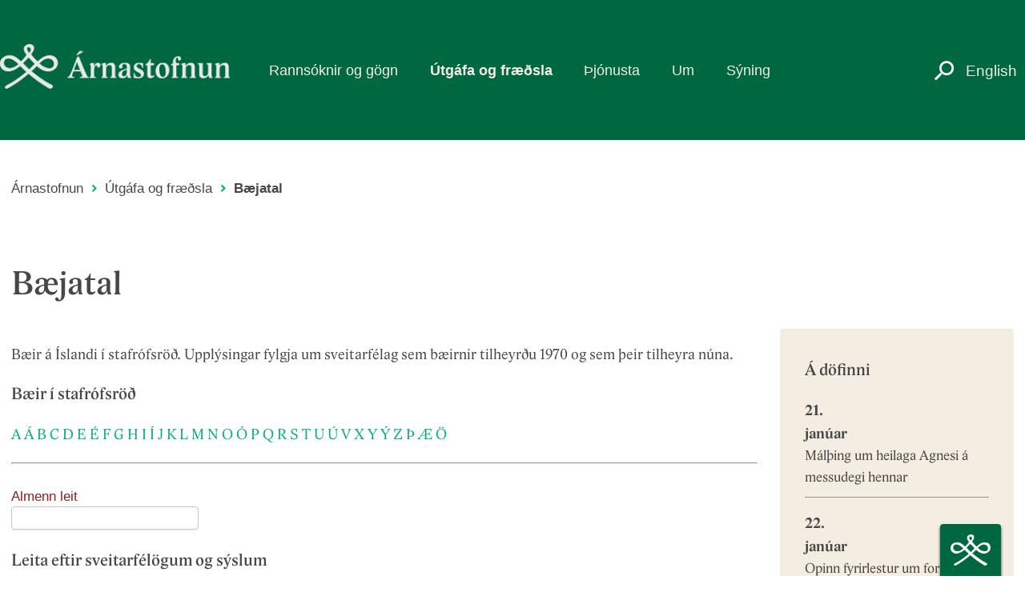

--- FILE ---
content_type: text/html; charset=UTF-8
request_url: https://www.arnastofnun.is/is/baejatal
body_size: 10103
content:
<!DOCTYPE html>
<html  lang="is" dir="ltr" prefix="content: http://purl.org/rss/1.0/modules/content/  dc: http://purl.org/dc/terms/  foaf: http://xmlns.com/foaf/0.1/  og: http://ogp.me/ns#  rdfs: http://www.w3.org/2000/01/rdf-schema#  schema: http://schema.org/  sioc: http://rdfs.org/sioc/ns#  sioct: http://rdfs.org/sioc/types#  skos: http://www.w3.org/2004/02/skos/core#  xsd: http://www.w3.org/2001/XMLSchema# ">
  <head>
    <meta charset="utf-8" />
<script async src="https://www.googletagmanager.com/gtag/js?id=UA-35643324-1"></script>
<script>window.dataLayer = window.dataLayer || [];function gtag(){dataLayer.push(arguments)};gtag("js", new Date());gtag("set", "developer_id.dMDhkMT", true);gtag("config", "UA-35643324-1", {"groups":"default","anonymize_ip":true,"page_placeholder":"PLACEHOLDER_page_path","allow_ad_personalization_signals":false});</script>
<script>var _paq = _paq || [];(function(){var u=(("https:" == document.location.protocol) ? "https://veftalning.arnastofnun.is/" : "http://veftalning.arnastofnun.is/");_paq.push(["setSiteId", "24"]);_paq.push(["setTrackerUrl", u+"matomo.php"]);_paq.push(["setDoNotTrack", 1]);if (!window.matomo_search_results_active) {_paq.push(["trackPageView"]);}_paq.push(["setIgnoreClasses", ["no-tracking","colorbox"]]);_paq.push(["enableLinkTracking"]);var d=document,g=d.createElement("script"),s=d.getElementsByTagName("script")[0];g.type="text/javascript";g.defer=true;g.async=true;g.src=u+"matomo.js";s.parentNode.insertBefore(g,s);})();</script>
<meta name="description" content="Bæir á Íslandi í stafrófsröð. Upplýsingar fylgja um sveitarfélag sem bæirnir tilheyrðu 1970 og sem þeir tilheyra núna.  " />
<meta name="abstract" content="Bæir á Íslandi í stafrófsröð. Upplýsingar fylgja um sveitarfélag sem bæirnir tilheyrðu 1970 og sem þeir tilheyra núna.  " />
<link rel="canonical" href="https://www.arnastofnun.is/is/baejatal" />
<meta property="og:site_name" content="Árnastofnun" />
<meta property="og:url" content="https://www.arnastofnun.is/is/baejatal" />
<meta property="og:title" content="Bæjatal" />
<meta property="og:description" content="Bæir á Íslandi í stafrófsröð. Upplýsingar fylgja um sveitarfélag sem bæirnir tilheyrðu 1970 og sem þeir tilheyra núna.  " />
<meta name="twitter:card" content="summary_large_image" />
<meta name="twitter:description" content="Bæir á Íslandi í stafrófsröð. Upplýsingar fylgja um sveitarfélag sem bæirnir tilheyrðu 1970 og sem þeir tilheyra núna.  " />
<meta name="twitter:site" content="@arnastofnun" />
<meta name="twitter:title" content="Bæjatal | Árnastofnun" />
<meta name="twitter:site:id" content="1082248847827570688" />
<meta name="twitter:creator" content="@arnastofnun" />
<meta name="twitter:creator:id" content="1082248847827570688" />
<meta name="twitter:url" content="https://www.arnastofnun.is/is/baejatal" />
<meta name="Generator" content="Drupal 10 (https://www.drupal.org)" />
<meta name="MobileOptimized" content="width" />
<meta name="HandheldFriendly" content="true" />
<meta name="viewport" content="width=device-width, initial-scale=1.0" />
<link rel="icon" href="/themes/custom/xi_arnastofnun/public/images/icons/favicons/favicon.ico" type="image/vnd.microsoft.icon" />
<link rel="alternate" hreflang="is" href="https://www.arnastofnun.is/is/baejatal" />
<script>window.a2a_config=window.a2a_config||{};a2a_config.callbacks=[];a2a_config.overlays=[];a2a_config.templates={};</script>

    <title>Bæjatal | Árnastofnun</title>
    <link rel="stylesheet" media="all" href="/sites/default/files/css/css_DofqZz1c5a4rTjcmj-pfwYuy9frm6rD_vtQcTz7qtW0.css?delta=0&amp;language=is&amp;theme=xi_arnastofnun&amp;include=[base64]" />
<link rel="stylesheet" media="all" href="//cdnjs.cloudflare.com/ajax/libs/font-awesome/5.15.3/css/all.min.css" />
<link rel="stylesheet" media="all" href="/sites/default/files/css/css_MMXN6oisTjf_J3XcN1i0C1SoJKfLzMD304wf81GIrZw.css?delta=2&amp;language=is&amp;theme=xi_arnastofnun&amp;include=[base64]" />
<link rel="stylesheet" media="all" href="/sites/default/files/css/css_LeBQI1fA7Eg2rnbz1H_07bKtCtWeTP5GXohzB534VOM.css?delta=3&amp;language=is&amp;theme=xi_arnastofnun&amp;include=[base64]" />
<link rel="stylesheet" media="all" href="https://fonts.googleapis.com/icon?family=Material+Icons" />
<link rel="stylesheet" media="all" href="https://fonts.googleapis.com/css?family=Roboto:300,300i,600,600i|Roboto+Condensed:300,300i,600,600i|Cormorant+Infant:400i" />
<link rel="stylesheet" media="all" href="https://ginnungagap.arnastofnun.is/sam-menu/style.css" />
<link rel="stylesheet" media="all" href="/sites/default/files/css/css_fkrU-2bGmElUgS6N8jC2J9AGHYfqm07xUsZblBx5npk.css?delta=7&amp;language=is&amp;theme=xi_arnastofnun&amp;include=[base64]" />

    
    
<link rel="apple-touch-icon" sizes="57x57" href="/themes/custom/xi_arnastofnun/public/images/icons/favicons/apple-icon-57x57.png">
<link rel="apple-touch-icon" sizes="60x60" href="/themes/custom/xi_arnastofnun/public/images/icons/favicons/apple-icon-60x60.png">
<link rel="apple-touch-icon" sizes="72x72" href="/themes/custom/xi_arnastofnun/public/images/icons/favicons/apple-icon-72x72.png">
<link rel="apple-touch-icon" sizes="76x76" href="/themes/custom/xi_arnastofnun/public/images/icons/favicons/apple-icon-76x76.png">
<link rel="apple-touch-icon" sizes="114x114" href="/themes/custom/xi_arnastofnun/public/images/icons/favicons/apple-icon-114x114.png">
<link rel="apple-touch-icon" sizes="120x120" href="/themes/custom/xi_arnastofnun/public/images/icons/favicons/apple-icon-120x120.png">
<link rel="apple-touch-icon" sizes="144x144" href="/themes/custom/xi_arnastofnun/public/images/icons/favicons/apple-icon-144x144.png">
<link rel="apple-touch-icon" sizes="152x152" href="/themes/custom/xi_arnastofnun/public/images/icons/favicons/apple-icon-152x152.png">
<link rel="apple-touch-icon" sizes="180x180" href="/themes/custom/xi_arnastofnun/public/images/icons/favicons/apple-icon-180x180.png">
<link rel="icon" type="image/png" sizes="192x192"  href="/themes/custom/xi_arnastofnun/public/images/icons/favicons/android-icon-192x192.png">
<link rel="icon" type="image/png" sizes="32x32" href="/themes/custom/xi_arnastofnun/public/images/icons/favicons/favicon-32x32.png">
<link rel="icon" type="image/png" sizes="96x96" href="/themes/custom/xi_arnastofnun/public/images/icons/favicons/favicon-96x96.png">
<link rel="icon" type="image/png" sizes="16x16" href="/themes/custom/xi_arnastofnun/public/images/icons/favicons/favicon-16x16.png">
<link rel="manifest" href="/themes/custom/xi_arnastofnun/public/images/icons/favicons/manifest.json">
<meta name="msapplication-TileColor" content="#ffffff">
<meta name="msapplication-TileImage" content="/themes/custom/xi_arnastofnun/public/images/icons/favicons/ms-icon-144x144.png">
<meta name="theme-color" content="#ffffff">  </head>
  <body class="c-page c-page--path-node c-page--node-type-page o-text">
    <a href="#main-content" class="c-skip-link u-sr-only">Skip to main content</a>
    
      <div class="dialog-off-canvas-main-canvas" data-off-canvas-main-canvas>
    <header class="c-header  ">
  <div class="o-container o-container--xl o-grid o-grid--wrap">
    <div class="o-grid__cell o-grid__cell--width-12">
      <h1 class="h-logo">
        <a href="/is">
          <img class="o-image" src="/themes/custom/xi_arnastofnun/public/images/logo-new-text.png" alt="Árnastofnun" />
        </a>
      </h1>
      <div class="h-hamburger o-text--light">
        <button class="hamburger hamburger--squeeze" type="button">
          <span class="hamburger-box">
            <span class="hamburger-inner"></span>
          </span>
        </button>
      </div>
      <div class="h-search">
        <a class="o-text--light" href="https://www.arnastofnun.is/is/leit"><em class="c-icon--search u-size-xl"></em></a>
      </div>
                        <div class="h-language o-text--light">
              <div class="c-region c-region--header">
    <section class="language-switcher-language-url block block-language block-language-blocklanguage-interface clearfix" id="block-languageswitcher" role="region" data-block-plugin-id="language_block:language_interface">
  
    

      <ul class="links"><li hreflang="en" data-drupal-link-system-path="node/2033" class="en"><a href="https://www.arnastofnun.is/en" class="language-link" hreflang="en" data-drupal-link-system-path="&lt;front&gt;">English</a></li><li hreflang="is" data-drupal-link-system-path="node/2033" class="is is-active"><a href="/is/baejatal" class="language-link is-active" hreflang="is" data-drupal-link-system-path="node/2033">Icelandic</a></li></ul>
  </section>


  </div>

          </div>
                  </div>

    <div class="h-nav o-grid__cell o-grid__cell--width-12@xs">
                          <div class="c-region c-region--navigation">
    <nav role="navigation" aria-labelledby="block-xi-arnastofnun-mainnavigation-menu" id="block-xi-arnastofnun-mainnavigation" data-block-plugin-id="system_menu_block:main">
            
  <h2 class="u-sr-only" id="block-xi-arnastofnun-mainnavigation-menu">Main navigation IS</h2>
  

        
        <ul class="c-nav c-nav--light">
                              <li class="c-nav__item c-nav__item--expanded c-dropdown">
          <a href="/rannsoknir-og-starfsemi" class="c-dropdown-toggle">Rannsóknir og gögn</a>
                      <span class="expand closed"></span>
                                    <div class="c-submenu c-menu-level-1" data-level="0">
                    <ul>
                                <li class="c-nav__item c-nav__item--expanded  class=&quot;c-nav--light o-grid&quot;">
          <span>Rannsóknarsvið</span>
                          <div class="c-submenu c-menu-level-2" data-level="1">
                    <ul>
                                <li class="c-nav__item">
          <a href="/is/bokmenntir-og-saga" data-drupal-link-system-path="node/5930">Bókmenntir og saga</a>
                        </li>
                                <li class="c-nav__item">
          <a href="/is/handrit-og-skrift" data-drupal-link-system-path="node/5929">Handrit og skrift</a>
                        </li>
                                <li class="c-nav__item">
          <a href="/is/mal-og-samfelag" data-drupal-link-system-path="node/5900">Mál og samfélag</a>
                        </li>
                                <li class="c-nav__item">
          <a href="/is/malsaga" data-drupal-link-system-path="node/5928">Málsaga</a>
                        </li>
                                <li class="c-nav__item">
          <a href="/is/maltaekni" data-drupal-link-system-path="node/3196">Máltækni</a>
                        </li>
                                <li class="c-nav__item c-nav__item--expanded">
          <a href="/is/nafnfraedi" data-drupal-link-system-path="node/2712">Nöfn</a>
                        </li>
                                <li class="c-nav__item">
          <a href="/is/ord" data-drupal-link-system-path="node/5901">Orð</a>
                        </li>
                                <li class="c-nav__item">
          <a href="/is/ordabaekur" data-drupal-link-system-path="node/3206">Orðabækur</a>
                        </li>
                                <li class="c-nav__item c-nav__item--expanded">
          <a href="/is/thjodfraedi" data-drupal-link-system-path="node/2645">Þjóðsögur og -kvæði</a>
                        </li>
          </ul>
  
          </div>
                </li>
                                <li class="c-nav__item c-nav__item--expanded  class=&quot;c-nav--light o-grid&quot;">
          <span>Söfn Árnastofnunar</span>
                          <div class="c-submenu c-menu-level-2" data-level="1">
                    <ul>
                                <li class="c-nav__item c-nav__item--expanded">
          <a href="/is/handrita-og-textafraedi" target="_self" data-drupal-link-system-path="node/2715">Handritasafn</a>
                        </li>
                                <li class="c-nav__item">
          <a href="/is/sofn-ordabokar-haskolans" data-drupal-link-system-path="node/3269">Söfn Orðabókar Háskólans</a>
                        </li>
                                <li class="c-nav__item">
          <a href="https://arnastofnun.is/is/thjodfraedisafn">Þjóðfræðisafn</a>
                        </li>
                                <li class="c-nav__item">
          <a href="/is/ornefnasafn" data-drupal-link-system-path="node/2748">Örnefnasafn</a>
                        </li>
          </ul>
  
          </div>
                </li>
                                <li class="c-nav__item c-nav__item--expanded  class=&quot;c-nav--light o-grid&quot;">
          <span>Gagnasöfn á vef</span>
                          <div class="c-submenu c-menu-level-2" data-level="1">
                    <ul>
                                <li class="c-nav__item">
          <a href="/is/malheildir" data-drupal-link-system-path="node/3148">Málheildir og textasöfn</a>
                        </li>
                                <li class="c-nav__item">
          <a href="/is/gagnasofn-um-handrit-thjodfraedi-og-ornefni" data-drupal-link-system-path="node/5894">Handrit, þjóðfræði og örnefni</a>
                        </li>
                                <li class="c-nav__item">
          <a href="/is/vefir-arnastofnunar" data-drupal-link-system-path="node/6369">Allir vefir Árnastofnunar</a>
                        </li>
          </ul>
  
          </div>
                </li>
          </ul>
  
          </div>
                </li>
                              <li class="c-nav__item c-nav__item--expanded c-dropdown c-nav__item--active">
          <a href="/is/utgafa-og-fraedsla" class="c-dropdown-toggle">Útgáfa og fræðsla</a>
                      <span class="expand closed"></span>
                                    <div class="c-submenu c-menu-level-1" data-level="0">
                    <ul>
                                <li class="c-nav__item c-nav__item--expanded  class=&quot;c-nav--light o-grid&quot;">
          <span>Útgáfa og erindi</span>
                          <div class="c-submenu c-menu-level-2" data-level="1">
                    <ul>
                                <li class="c-nav__item">
          <a href="/is/bokautgafa" data-drupal-link-system-path="node/5868">Bókaútgáfa</a>
                        </li>
                                <li class="c-nav__item">
          <a href="/is/timarit" data-drupal-link-system-path="node/4314">Tímarit</a>
                        </li>
                                <li class="c-nav__item c-nav__item--expanded">
          <a href="/is/rafraenar-textautgafur" data-drupal-link-system-path="node/6436">Rafrænar textaútgáfur</a>
                        </li>
                                <li class="c-nav__item">
          <a href="/arna-magnussonar-fyrirlestrar-i-gegnum-tidina">Árna Magnússonar fyrirlestrar</a>
                        </li>
                                <li class="c-nav__item">
          <a href="/is/sigurdar-nordals-fyrirlestrar-undanfarin-ar" data-drupal-link-system-path="node/2700">Sigurðar Nordals fyrirlestrar</a>
                        </li>
          </ul>
  
          </div>
                </li>
                                <li class="c-nav__item c-nav__item--expanded  class=&quot;c-nav--light o-grid&quot;">
          <span>Veforðabækur og leiðbeiningar</span>
                          <div class="c-submenu c-menu-level-2" data-level="1">
                    <ul>
                                <li class="c-nav__item">
          <a href="/is/islenskar-ordabaekur" data-drupal-link-system-path="node/3147">Íslenskar orðabækur</a>
                        </li>
                                <li class="c-nav__item">
          <a href="/is/islensk-erlendar-ordabaekur" data-drupal-link-system-path="node/5882">Íslensk-erlendar orðabækur</a>
                        </li>
                                <li class="c-nav__item">
          <a href="/is/gamlar-ordabaekur" data-drupal-link-system-path="node/5883">Gamlar orðabækur</a>
                        </li>
                                <li class="c-nav__item">
          <a href="/is/leidbeiningar-um-islenskt-mal" data-drupal-link-system-path="node/5884">Leiðbeiningar um íslenskt mál</a>
                        </li>
          </ul>
  
          </div>
                </li>
                                <li class="c-nav__item c-nav__item--expanded  class=&quot;c-nav--light o-grid&quot;">
          <span>Fræðsla</span>
                          <div class="c-submenu c-menu-level-2" data-level="1">
                    <ul>
                                <li class="c-nav__item c-nav__item--expanded">
          <a href="/is/handritafraedsla" data-drupal-link-system-path="node/6250">Handritafræðsla</a>
                        </li>
                                <li class="c-nav__item">
          <a href="https://heimuriordum.is/is/skolaheimsoknir">Skólaheimsóknir á handritasýningu</a>
                        </li>
                                <li class="c-nav__item">
          <a href="/is/utgafa-og-gagnasofn/pistlar" target="_self" data-drupal-link-system-path="utgafa-og-gagnasofn/pistlar">Pistlar</a>
                        </li>
          </ul>
  
          </div>
                </li>
          </ul>
  
          </div>
                </li>
                              <li class="c-nav__item c-nav__item--expanded c-dropdown">
          <a href="/is/thjonusta" class="c-dropdown-toggle">Þjónusta</a>
                      <span class="expand closed"></span>
                                    <div class="c-submenu c-menu-level-1" data-level="0">
                    <ul>
                                <li class="c-nav__item c-nav__item--expanded  class=&quot;c-nav--light o-grid&quot;">
          <span>Fræðimenn og háskólafólk</span>
                          <div class="c-submenu c-menu-level-2" data-level="1">
                    <ul>
                                <li class="c-nav__item">
          <a href="/is/styrkir" data-drupal-link-system-path="node/5886">Styrkir</a>
                        </li>
                                <li class="c-nav__item">
          <a href="https://arnastofnun.is/is/namskeid">Námskeið</a>
                        </li>
          </ul>
  
          </div>
                </li>
                                <li class="c-nav__item c-nav__item--expanded  class=&quot;c-nav--light o-grid&quot;">
          <span>Bókasafn</span>
                          <div class="c-submenu c-menu-level-2" data-level="1">
                    <ul>
                                <li class="c-nav__item">
          <a href="/is/bokasafn" data-drupal-link-system-path="node/2010">Upplýsingar um bókasafn</a>
                        </li>
                                <li class="c-nav__item">
          <a href="/is/vinnuadstada" data-drupal-link-system-path="node/1694">Vinnuaðstaða</a>
                        </li>
          </ul>
  
          </div>
                </li>
                                <li class="c-nav__item c-nav__item--expanded  class=&quot;c-nav--light o-grid&quot;">
          <span>Beiðnir</span>
                          <div class="c-submenu c-menu-level-2" data-level="1">
                    <ul>
                                <li class="c-nav__item">
          <a href="/is/adstada-til-leigu-i-eddu" data-drupal-link-system-path="node/5885">Aðstaða til leigu í Eddu</a>
                        </li>
                                <li class="c-nav__item">
          <a href="/is/beidnir" data-drupal-link-system-path="node/2008">Ljósmyndir, handrit, hljóðrit og skjöl</a>
                        </li>
          </ul>
  
          </div>
                </li>
                                <li class="c-nav__item c-nav__item--expanded  class=&quot;c-nav--light o-grid&quot;">
          <span>Ráðgjöf</span>
                          <div class="c-submenu c-menu-level-2" data-level="1">
                    <ul>
                                <li class="c-nav__item">
          <a href="/is/malfarsradgjof" data-drupal-link-system-path="node/5890">Málfarsráðgjöf</a>
                        </li>
                                <li class="c-nav__item">
          <a href="/is/ornefnaradgjof" data-drupal-link-system-path="node/5889">Örnefnaráðgjöf</a>
                        </li>
                                <li class="c-nav__item">
          <a href="/is/rikjaheiti" data-drupal-link-system-path="node/2043">Ríkjaheiti</a>
                        </li>
          </ul>
  
          </div>
                </li>
                                <li class="c-nav__item c-nav__item--expanded  class=&quot;c-nav--light o-grid&quot;">
          <span>Umsýsluverkefni</span>
                          <div class="c-submenu c-menu-level-2" data-level="1">
                    <ul>
                                <li class="c-nav__item">
          <a href="/is/clarin-thjonustumidstod" data-drupal-link-system-path="node/5895">CLARIN þjónustumiðstöð</a>
                        </li>
                                <li class="c-nav__item c-nav__item--expanded">
          <a href="/is/islensk-malnefnd" data-drupal-link-system-path="node/1697">Íslensk málnefnd</a>
                        </li>
                                <li class="c-nav__item c-nav__item--expanded">
          <a href="/is/ornefnanefnd" data-drupal-link-system-path="node/3103">Örnefnanefnd</a>
                        </li>
          </ul>
  
          </div>
                </li>
          </ul>
  
          </div>
                </li>
                              <li class="c-nav__item c-nav__item--expanded c-dropdown">
          <a href="/is/um" class="c-dropdown-toggle">Um</a>
                      <span class="expand closed"></span>
                                    <div class="c-submenu c-menu-level-1" data-level="0">
                    <ul>
                                <li class="c-nav__item c-nav__item--expanded  class=&quot;c-nav--light o-grid&quot;">
          <span>Efst á baugi</span>
                          <div class="c-submenu c-menu-level-2" data-level="1">
                    <ul>
                                <li class="c-nav__item">
          <a href="/is/frettir" data-drupal-link-system-path="frettir">Fréttir</a>
                        </li>
                                <li class="c-nav__item">
          <a href="/is/vidburdir" target="_self" data-drupal-link-system-path="vidburdir">Viðburðir</a>
                        </li>
                                <li class="c-nav__item">
          <a href="/is/arnastofnun-i-fjolmidlum" target="_self" data-drupal-link-system-path="node/2362">Árnastofnun í fjölmiðlum</a>
                        </li>
          </ul>
  
          </div>
                </li>
                                <li class="c-nav__item c-nav__item--expanded  class=&quot;c-nav--light o-grid&quot;">
          <span>Um stofnunina</span>
                          <div class="c-submenu c-menu-level-2" data-level="1">
                    <ul>
                                <li class="c-nav__item">
          <a href="/is/stofnunin/starfsfolk" data-drupal-link-system-path="stofnunin/starfsfolk">Starfsfólk</a>
                        </li>
                                <li class="c-nav__item">
          <a href="/is/skipurit-og-stjorn" data-drupal-link-system-path="node/4021">Skipurit og stjórn</a>
                        </li>
                                <li class="c-nav__item">
          <a href="/is/nefndir-innan-stofnunarinnar" data-drupal-link-system-path="node/2637">Nefndir innan stofnunarinnar</a>
                        </li>
                                <li class="c-nav__item">
          <a href="/is/arsskyrslur" data-drupal-link-system-path="node/1651">Ársskýrslur Árnastofnunar</a>
                        </li>
          </ul>
  
          </div>
                </li>
                                <li class="c-nav__item c-nav__item--expanded  class=&quot;c-nav--light o-grid&quot;">
          <span>Samstarf</span>
                          <div class="c-submenu c-menu-level-2" data-level="1">
                    <ul>
                                <li class="c-nav__item">
          <a href="/is/erlent-samstarf" data-drupal-link-system-path="node/1669">Erlent samstarf</a>
                        </li>
                                <li class="c-nav__item c-nav__item--expanded">
          <a href="/is/innlent-samstarf" data-drupal-link-system-path="node/1670">Innlent samstarf</a>
                        </li>
                                <li class="c-nav__item c-nav__item--expanded">
          <a href="/is/samstarfsnefndir" data-drupal-link-system-path="node/1696">Samstarfsnefndir</a>
                        </li>
                                <li class="c-nav__item">
          <a href="https://arnastofnun.is/is/vinir-arnastofnunar">Vinir Árnastofnunar</a>
                        </li>
          </ul>
  
          </div>
                </li>
                                <li class="c-nav__item c-nav__item--expanded  class=&quot;c-nav--light o-grid&quot;">
          <span>Kynningarefni</span>
                          <div class="c-submenu c-menu-level-2" data-level="1">
                    <ul>
                                <li class="c-nav__item">
          <a href="/is/saga-arnastofnunar" data-drupal-link-system-path="node/1695">Saga stofnunarinnar</a>
                        </li>
                                <li class="c-nav__item">
          <a href="/is/arni-magnusson-aevi-og-storf" data-drupal-link-system-path="node/2676">Árni Magnússon</a>
                        </li>
                                <li class="c-nav__item">
          <a href="https://arnastofnun.is/is/honnunarstadall">Hönnunarstaðall</a>
                        </li>
          </ul>
  
          </div>
                </li>
                                <li class="c-nav__item c-nav__item--expanded  class=&quot;c-nav--light o-grid&quot;">
          <span>Edda</span>
                          <div class="c-submenu c-menu-level-2" data-level="1">
                    <ul>
                                <li class="c-nav__item">
          <a href="/is/saga-og-honnun-eddu" data-drupal-link-system-path="node/5898">Saga og hönnun Eddu</a>
                        </li>
          </ul>
  
          </div>
                </li>
          </ul>
  
          </div>
                </li>
                                <li class="c-nav__item">
          <a href="http://heimuriordum.is/">Sýning</a>
                        </li>
          </ul>
  


  </nav>

  </div>

                  </div>
  </div>
  <div class="menu-bg collapsed"></div>
</header>
  <main class="c-main">
                                                      <section>
            <div class="c-region c-region--content-top">
    <section class="o-container o-container--xl o-grid o-grid--wrap o-grid--top">
  <div class="o-grid__cell">
        <nav class="c-breadcrumb u-margin-top-xl u-margin-bottom-xl">
    <h2 class="u-sr-only">Leiðsagnarslóð</h2>
    <ol class="c-breadcrumbs">
              <li class="c-breadcrumbs__crumb " >
                      <a href="/is" class="c-breadcrumb__link c-link">Árnastofnun</a>
                  </li>
              <li class="c-breadcrumbs__crumb " >
                      <a href="/is/utgafa-og-fraedsla" class="c-breadcrumb__link c-link">Útgáfa og fræðsla</a>
                  </li>
              <li class="c-breadcrumbs__crumb " >
                      <a href="/is/baejatal" class="c-breadcrumb__link c-link">Bæjatal</a>
                  </li>
          </ol>
  </nav>


  </div>
</section>
<section class="o-container o-container--xl o-grid o-grid--wrap o-grid--top c-page-title">
  <div class="o-grid__cell">
        <h2 class="c-heading c-heading--1"><span>Bæjatal</span>
</h2>


  </div>
</section>

  </div>

        </section>
              <div class="o-container o-container--xl o-grid o-grid--wrap o-grid--top">
                                    <section class="o-grid__cell o-grid__cell--width-9@md o-grid__cell--width-12@xs">
                  <a id="main-content"></a>
            <div class="c-region c-region--content">
    <div data-drupal-messages-fallback class="hidden"></div><article about="/is/baejatal" class="page full">

  
    

  
  <div class="content">
    
            <div class="c-field c-field--name-body c-field--type-text-with-summary c-field--label-hidden c-field--item"><p>Bæir á Íslandi í stafrófsröð. Upplýsingar fylgja um sveitarfélag sem bæirnir tilheyrðu 1970 og sem þeir tilheyra núna.</p>

<div id="root"> </div>
<script src="//ginnungagap.arnastofnun.is/baejatal-web/static/js/main.338c0ace.js"></script></div>
      
  </div>

</article>

  </div>

              </section>
                              <aside class="o-grid__cell o-grid__cell--width-3@lg o-grid__cell--width-12@md" role="complementary">
              <div class="c-region c-region--sidebar-second">
    <section class="views-element-container block block-views block-views-blockevent-latest-2-events clearfix" id="block-views-block-event-latest-2-events" data-block-plugin-id="views_block:event-latest_2_events">
  
      <h2 class="block-title">Á döfinni</h2>
    

      <div class="form-group"><div class="c-view c-view--event c-view--id-event c-view--display-id--latest_2_events js-view-dom-id-5f391511efca8909a664e801bf95bd493c139bc9197e480534593897af764a37">
  
    
      
      <div class="c-view__content">
          <div class="views-row">
    <article about="/is/vidburdir/malthing-um-heilaga-agnesi-messudegi-hennar" class="event latest-event">
  <div class="content event-info">
    <span class="date"><span class="single"><span class="day">21.</span> <span class="month">janúar</span></span></span>
    <span class="title"><a href="/is/vidburdir/malthing-um-heilaga-agnesi-messudegi-hennar"><span>Málþing um heilaga Agnesi á messudegi hennar</span>
</a></span>
  </div>
</article>

  </div>
    <div class="views-row">
    <article about="/is/vidburdir/opinn-fyrirlestur-um-forn-kinversk-handrit-og-skjalfraedi-i-kina" class="event latest-event">
  <div class="content event-info">
    <span class="date"><span class="single"><span class="day">22.</span> <span class="month">janúar</span></span></span>
    <span class="title"><a href="/is/vidburdir/opinn-fyrirlestur-um-forn-kinversk-handrit-og-skjalfraedi-i-kina"><span>Opinn fyrirlestur um forn kínversk handrit og skjalfræði í Kína</span>
</a></span>
  </div>
</article>

  </div>

    </div>
  
          </div>
</div>

  </section>


  </div>

          </aside>
                  </div>
                      <section>
            <div class="c-region c-region--content-bottom">
    
  </div>

        </section>
            </main>
      <footer class="c-footer" role="contentinfo">
              <div class="c-footer-top">
          <section class="o-container o-container--xl">  <div class="c-region c-region--footer-top o-grid o-grid--wrap">
    <section id="block-socialmedialinks" data-block-plugin-id="social_media_links_block" class="block-social-media-links block block-social-media-links-block clearfix o-container o-container--xl o-text--center">
  
      <div class="c-horizontal-stripe o-text--center">
      <h3 class="block-title">Fréttir og samfélagsmiðlar</h3>
    </div>
    

      

<ul class="social-media-links--platforms platforms inline horizontal u-centered u-padding-vertical-xxl">
      <li>
      <a href="/is/hafasamband"  aria-label="Hafa samband" title="Hafa samband">
        <span class='fa fa-envelope fa-lg'></span>
        <span class="name c-font-lg">Hafa samband</span>
      </a>
    </li>
      <li>
      <a href="/is/frettabref"  aria-label="Fréttabréf" title="Fréttabréf">
        <span class='fa fa-envelope fa-lg'></span>
        <span class="name c-font-lg">Fréttabréf</span>
      </a>
    </li>
      <li>
      <a href="https://www.facebook.com/arnastofnun"  aria-label="Facebook" title="Facebook">
        <span class='fab fa-facebook fa-lg'></span>
        <span class="name c-font-lg">Facebook</span>
      </a>
    </li>
      <li>
      <a href="https://www.youtube.com/channel/UCFFqmGASkdJvFkN6rh9YafA"  aria-label="Youtube" title="Youtube">
        <span class='fab fa-youtube fa-lg'></span>
        <span class="name c-font-lg">Youtube</span>
      </a>
    </li>
      <li>
      <a href="https://www.instagram.com/arnastofnun/"  aria-label="Instagram" title="Instagram">
        <span class='fab fa-instagram fa-lg'></span>
        <span class="name c-font-lg">Instagram</span>
      </a>
    </li>
  </ul>

  </section>


  </div>
</section>
        </div>
                    <div class="c-footer-region">
          <section class="o-container o-container--xl">  <div class="c-region c-region--footer o-grid o-grid--wrap u-padding-vertical-xl">
    <div class="info o-grid__cell--width-12 o-grid__cell--width-12@lg">
      <div class="o-grid o-grid--wrap">
          <div  id="block-footerdetails" data-block-plugin-id="block_content:1d76ca5c-b112-4b33-8203-d4c516167fae" class="block block-block-content block-block-content1d76ca5c-b112-4b33-8203-d4c516167fae o-grid__cell o-grid__cell--width-12@xs o-grid__cell--width-4@md">
  <div class="c-font-md u-bold">
    <p>© STOFNUN ÁRNA MAGNÚSSONAR Í ÍSLENSKUM FRÆÐUM</p>
  </div>

  <div class="c-font-md">
    
            <div class="c-field c-field--name-body c-field--type-text-with-summary c-field--label-hidden c-field--item"><p>Eddu, Arngrímsgötu 5, 107 Reykjavík</p>

<p>Kennitala: 700806-0490</p>

<p><a href="https://reiknistofnun.sharepoint.com/sites/StofnunrnaMagnssonarslenskumfrum">Innri vefur</a></p></div>
      
  </div>
</div>
  <div  id="block-xi-arnastofnun-footerlogos" data-block-plugin-id="block_content:d9bda83c-b360-4476-9bf5-06d1b67b0418" class="block block-block-content block-block-contentd9bda83c-b360-4476-9bf5-06d1b67b0418 o-grid__cell o-grid__cell--width-12@xs o-grid__cell--width-4@md">
  <div class="c-font-md u-bold">
    <p></p>
  </div>

  <div class="c-font-md">
    
            <div class="c-field c-field--name-body c-field--type-text-with-summary c-field--label-hidden c-field--item"><div data-embed-button="media_browser" data-entity-embed-display="view_mode:media.teaser_1_3_" data-entity-embed-display-settings="[]" data-entity-type="media" data-entity-uuid="8f86980a-b1e0-4255-9f92-ed0ba6aec544" data-langcode="is" class="embedded-entity embedded-media embedded-media-image"><figure class="media-image media-image-teaser_1_3_"><div class="c-field c-field--name-image c-field--type-image c-field--label-hidden c-field--item">  <img loading="lazy" src="/sites/default/files/styles/teaser_1_3_/public/unesco2_final.png?itok=odlCAHZ-" width="179" height="275" alt="Merki Unesco, Clarin og Jafnalaunavottunar" typeof="foaf:Image" /></div>
      
			</figure></div>
</div>
      
  </div>
</div>
  <div  id="block-hafdusamband" data-block-plugin-id="block_content:e58439a8-0c36-46a6-9e52-2522064e048e" class="block block-block-content block-block-contente58439a8-0c36-46a6-9e52-2522064e048e o-grid__cell o-grid__cell--width-12@xs o-grid__cell--width-4@md">
  <div class="c-font-md u-bold">
    <p>HAFÐU SAMBAND</p>
  </div>

  <div class="c-font-md">
    
            <div class="c-field c-field--name-body c-field--type-text-with-summary c-field--label-hidden c-field--item"><p><strong>Afgreiðslutími skrifstofu:</strong><br />
Mánudaga til fimmtudaga 10−12 og 13−15<br />
Föstudaga 10−12</p>

<div>
<p><strong>Sími:</strong> 525 4010<br /><strong>Netfang:</strong> arnastofnun [hjá] arnastofnun.is</p>
</div>

<p><a href="/is/form/athugasemd-vegna-jafnlaunakerfis">Athugasemd vegna jafnlaunakerfis</a></p></div>
      
  </div>
</div>

      </div>
    </div>
  </div>

  <div id="_sam_portal_menu" class="_sam_menu_right"></div>

</section>
        </div>
            </section>
    </footer>
  
  </div>

    
    <script type="application/json" data-drupal-selector="drupal-settings-json">{"path":{"baseUrl":"\/","scriptPath":null,"pathPrefix":"is\/","currentPath":"node\/2033","currentPathIsAdmin":false,"isFront":false,"currentLanguage":"is"},"pluralDelimiter":"\u0003","suppressDeprecationErrors":true,"ajaxPageState":{"libraries":"addtoany\/addtoany.front,calendar\/calendar.theme,entity_embed\/caption,google_analytics\/google_analytics,matomo\/matomo,obfuscate_email\/default,social_media_links\/fontawesome.component,social_media_links\/social_media_links.theme,system\/base,typogrify\/typogrify,views\/views.ajax,views\/views.module,xi_arnastofnun\/theme-assets","theme":"xi_arnastofnun","theme_token":null},"ajaxTrustedUrl":[],"google_analytics":{"account":"UA-35643324-1","trackOutbound":true,"trackMailto":true,"trackTel":true,"trackDownload":true,"trackDownloadExtensions":"7z|aac|arc|arj|asf|asx|avi|bin|csv|doc(x|m)?|dot(x|m)?|exe|flv|gif|gz|gzip|hqx|jar|jpe?g|js|mp(2|3|4|e?g)|mov(ie)?|msi|msp|pdf|phps|png|ppt(x|m)?|pot(x|m)?|pps(x|m)?|ppam|sld(x|m)?|thmx|qtm?|ra(m|r)?|sea|sit|tar|tgz|torrent|txt|wav|wma|wmv|wpd|xls(x|m|b)?|xlt(x|m)|xlam|xml|z|zip"},"matomo":{"disableCookies":false,"trackMailto":true},"views":{"ajax_path":"\/is\/views\/ajax","ajaxViews":{"views_dom_id:5f391511efca8909a664e801bf95bd493c139bc9197e480534593897af764a37":{"view_name":"event","view_display_id":"latest_2_events","view_args":"","view_path":"\/node\/2226","view_base_path":null,"view_dom_id":"5f391511efca8909a664e801bf95bd493c139bc9197e480534593897af764a37","pager_element":0}}},"ajax":[],"user":{"uid":0,"permissionsHash":"19510c2e7b537029d95a9713ac947873508d09c492f4b372831c6339fcb53a87"}}</script>
<script src="/sites/default/files/js/js_z5sJFarJbcLMDDQpwtgQROFu02qwoDWTM3y_YJ_5y7s.js?scope=footer&amp;delta=0&amp;language=is&amp;theme=xi_arnastofnun&amp;include=[base64]"></script>
<script src="https://static.addtoany.com/menu/page.js" async></script>
<script src="/sites/default/files/js/js_w1T4zOQdh-wfbsAMWCqsuqDPsstTk2vJnrViVQA8ahA.js?scope=footer&amp;delta=2&amp;language=is&amp;theme=xi_arnastofnun&amp;include=[base64]"></script>
<script src="https://ginnungagap.arnastofnun.is/sam-menu/main.js"></script>
<script src="/sites/default/files/js/js_fOwlGY1S5sZIHx6cUcvbmdPmuKu6CjJxZ4Ro9aCyQdU.js?scope=footer&amp;delta=4&amp;language=is&amp;theme=xi_arnastofnun&amp;include=[base64]"></script>

  </body>
</html>


--- FILE ---
content_type: text/css
request_url: https://www.arnastofnun.is/sites/default/files/css/css_fkrU-2bGmElUgS6N8jC2J9AGHYfqm07xUsZblBx5npk.css?delta=7&language=is&theme=xi_arnastofnun&include=eJxtklt2nDAMhjfk4kX0JT2nD90BR9gCNLEtasmTePcVYTKZDH0B8Um_rkCMylC6h5sxzJWLugAJS4TqP41BV8zoAlf0l78Na3cL85JwhAKpKwXxz8BlUM7sj5cTDgRpzBgJxkTlVfwZ3epIF8XsJ5BbTcsR1o-445tLQPdOI9QCojyXVo6YF6Rl1WeXcgvrn1bCehYJl9p_Q-d2kkmi8PoTKjfB9Ow81vDCV6y_iqJt7SBjI08GLDQN5hTi8uUaIyhulhar_zIfpHkvdup_38oPEEEVx9PcJJh2xAyUfMQZWlKnfeOl0tz93XIzJevEzrjp3oZ1SdpNN2G8w_8cZrafAN5QOOMQOG9c9vmuhG_iP55D5tjS7Tj3aY8phplrPjyxts34Vq0dFDmgwjTB9ClODPEi38IjTtz2Az9CKOUMsyWFBZ0ltx6FrjhSNuDhAu_f5Tt4HGAH_wCktS1Y
body_size: 70829
content:
/* @license GNU-GPL-2.0-or-later https://www.drupal.org/licensing/faq */
html *{box-sizing:border-box;}*,*:before,*:after{box-sizing:inherit;}body{margin:0;}html,body,div,span,applet,object,iframe,h1,h2,h3,h4,h5,h6,p,blockquote,pre,a,abbr,acronym,address,big,cite,code,del,dfn,em,img,ins,kbd,q,s,samp,small,strike,strong,sub,sup,tt,var,b,u,i,center,dl,dt,dd,ol,ul,li,fieldset,form,label,legend,table,caption,tbody,tfoot,thead,tr,th,td,article,aside,canvas,details,embed,figure,figcaption,footer,header,hgroup,menu,nav,output,ruby,section,summary,time,mark,audio,video{margin:0;padding:0;border:0;font-size:100%;font:inherit;vertical-align:baseline;}article,aside,details,figcaption,figure,footer,header,hgroup,menu,nav,section{display:block;}body{line-height:1;}ol,ul{list-style:none;}blockquote,q{quotes:none;}blockquote:before,blockquote:after,q:before,q:after{content:'';content:none;}table{border-collapse:collapse;border-spacing:0;}@font-face{font-family:'Nucleo';src:url(/themes/custom/xi_arnastofnun/public/fonts/nucleo.woff2) format("woff2"),url(/themes/custom/xi_arnastofnun/public/fonts/nucleo.woff) format("woff");}.tabledrag-handle:before,.dropbutton-toggle button:before{font-family:"Material Icons";font-weight:normal;font-style:normal;line-height:1;letter-spacing:normal;text-transform:none;display:inline-block;white-space:nowrap;word-wrap:normal;direction:ltr;-webkit-font-feature-settings:'liga';-webkit-font-smoothing:antialiased;}.c-icon--3d_rotation,.c-icon--ac_unit,.c-icon--access_alarm,.c-icon--access_alarms,.c-icon--access_time,.c-icon--accessibility,.c-icon--accessible,.c-icon--account_balance,.c-icon--account_balance_wallet,.c-icon--account_box,.c-icon--account_circle,.c-icon--adb,.c-icon--add,.c-icon--add_a_photo,.c-icon--add_alarm,.c-icon--add_alert,.c-icon--add_box,.c-icon--add_circle,.c-icon--add_circle_outline,.c-icon--add_location,.c-icon--add_shopping_cart,.c-icon--add_to_photos,.c-icon--add_to_queue,.c-icon--adjust,.c-icon--airline_seat_flat,.c-icon--airline_seat_flat_angled,.c-icon--airline_seat_individual_suite,.c-icon--airline_seat_legroom_extra,.c-icon--airline_seat_legroom_normal,.c-icon--airline_seat_legroom_reduced,.c-icon--airline_seat_recline_extra,.c-icon--airline_seat_recline_normal,.c-icon--airplanemode_active,.c-icon--airplanemode_inactive,.c-icon--airplay,.c-icon--airport_shuttle,.c-icon--alarm,.c-icon--alarm_add,.c-icon--alarm_off,.c-icon--alarm_on,.c-icon--album,.c-icon--all_inclusive,.c-icon--all_out,.c-icon--android,.c-icon--announcement,.c-icon--apps,.c-icon--archive,.c-icon--arrow_back,.c-icon--arrow_downward,.c-icon--arrow_drop_down,.c-icon--arrow_drop_down_circle,.c-icon--arrow_drop_up,.c-icon--arrow_forward,.c-icon--arrow_upward,.c-icon--art_track,.c-icon--aspect_ratio,.c-icon--assessment,.c-icon--assignment,.c-icon--assignment_ind,.c-icon--assignment_late,.c-icon--assignment_return,.c-icon--assignment_returned,.c-icon--assignment_turned_in,.c-icon--assistant,.c-icon--assistant_photo,.c-icon--attach_file,.c-icon--attach_money,.c-icon--attachment,.c-icon--audiotrack,.c-icon--autorenew,.c-icon--av_timer,.c-icon--backspace,.c-icon--backup,.c-icon--battery_alert,.c-icon--battery_charging_full,.c-icon--battery_full,.c-icon--battery_std,.c-icon--battery_unknown,.c-icon--beach_access,.c-icon--beenhere,.c-icon--block,.c-icon--bluetooth,.c-icon--bluetooth_audio,.c-icon--bluetooth_connected,.c-icon--bluetooth_disabled,.c-icon--bluetooth_searching,.c-icon--blur_circular,.c-icon--blur_linear,.c-icon--blur_off,.c-icon--blur_on,.c-icon--book,.c-icon--bookmark,.c-icon--bookmark_border,.c-icon--border_all,.c-icon--border_bottom,.c-icon--border_clear,.c-icon--border_color,.c-icon--border_horizontal,.c-icon--border_inner,.c-icon--border_left,.c-icon--border_outer,.c-icon--border_right,.c-icon--border_style,.c-icon--border_top,.c-icon--border_vertical,.c-icon--branding_watermark,.c-icon--brightness_1,.c-icon--brightness_2,.c-icon--brightness_3,.c-icon--brightness_4,.c-icon--brightness_5,.c-icon--brightness_6,.c-icon--brightness_7,.c-icon--brightness_auto,.c-icon--brightness_high,.c-icon--brightness_low,.c-icon--brightness_medium,.c-icon--broken_image,.c-icon--brush,.c-icon--bubble_chart,.c-icon--bug_report,.c-icon--build,.c-icon--burst_mode,.c-icon--business,.c-icon--business_center,.c-icon--cached,.c-icon--cake,.c-icon--call,.c-icon--call_end,.c-icon--call_made,.c-icon--call_merge,.c-icon--call_missed,.c-icon--call_missed_outgoing,.c-icon--call_received,.c-icon--call_split,.c-icon--call_to_action,.c-icon--camera,.c-icon--camera_alt,.c-icon--camera_enhance,.c-icon--camera_front,.c-icon--camera_rear,.c-icon--camera_roll,.c-icon--cancel,.c-icon--card_giftcard,.c-icon--card_membership,.c-icon--card_travel,.c-icon--casino,.c-icon--cast,.c-icon--cast_connected,.c-icon--center_focus_strong,.c-icon--center_focus_weak,.c-icon--change_history,.c-icon--chat,.c-icon--chat_bubble,.c-icon--chat_bubble_outline,.c-icon--check,.c-icon--check_box,.c-icon--check_box_outline_blank,.c-icon--check_circle,.c-icon--chevron_left,.c-icon--chevron_right,.c-icon--child_care,.c-icon--child_friendly,.c-icon--chrome_reader_mode,.c-icon--class,.c-icon--clear,.c-icon--clear_all,.c-icon--close,.c-icon--closed_caption,.c-icon--cloud,.c-icon--cloud_circle,.c-icon--cloud_done,.c-icon--cloud_download,.c-icon--cloud_off,.c-icon--cloud_queue,.c-icon--cloud_upload,.c-icon--code,.c-icon--collections,.c-icon--collections_bookmark,.c-icon--color_lens,.c-icon--colorize,.c-icon--comment,.c-icon--compare,.c-icon--compare_arrows,.c-icon--computer,.c-icon--confirmation_number,.c-icon--contact_mail,.c-icon--contact_phone,.c-icon--contacts,.c-icon--content_copy,.c-icon--content_cut,.c-icon--content_paste,.c-icon--control_point,.c-icon--control_point_duplicate,.c-icon--copyright,.c-icon--create,.c-icon--create_new_folder,.c-icon--credit_card,.c-icon--crop,.c-icon--crop_16_9,.c-icon--crop_3_2,.c-icon--crop_5_4,.c-icon--crop_7_5,.c-icon--crop_din,.c-icon--crop_free,.c-icon--crop_landscape,.c-icon--crop_original,.c-icon--crop_portrait,.c-icon--crop_rotate,.c-icon--crop_square,.c-icon--dashboard,.c-icon--data_usage,.c-icon--date_range,.c-icon--dehaze,.c-icon--delete,.c-icon--delete_forever,.c-icon--delete_sweep,.c-icon--description,.c-icon--desktop_mac,.c-icon--desktop_windows,.c-icon--details,.c-icon--developer_board,.c-icon--developer_mode,.c-icon--device_hub,.c-icon--devices,.c-icon--devices_other,.c-icon--dialer_sip,.c-icon--dialpad,.c-icon--directions,.c-icon--directions_bike,.c-icon--directions_boat,.c-icon--directions_bus,.c-icon--directions_car,.c-icon--directions_railway,.c-icon--directions_run,.c-icon--directions_subway,.c-icon--directions_transit,.c-icon--directions_walk,.c-icon--disc_full,.c-icon--dns,.c-icon--do_not_disturb,.c-icon--do_not_disturb_alt,.c-icon--do_not_disturb_off,.c-icon--do_not_disturb_on,.c-icon--dock,.c-icon--domain,.c-icon--done,.c-icon--done_all,.c-icon--donut_large,.c-icon--donut_small,.c-icon--drafts,.c-icon--drag_handle,.c-icon--drive_eta,.c-icon--dvr,.c-icon--edit,.c-icon--edit_location,.c-icon--eject,.c-icon--email,.c-icon--enhanced_encryption,.c-icon--equalizer,.c-icon--error,.c-icon--error_outline,.c-icon--euro_symbol,.c-icon--ev_station,.c-icon--event,.c-icon--event_available,.c-icon--event_busy,.c-icon--event_note,.c-icon--event_seat,.c-icon--exit_to_app,.c-icon--expand_less,.c-icon--expand_more,.c-icon--explicit,.c-icon--explore,.c-icon--exposure,.c-icon--exposure_neg_1,.c-icon--exposure_neg_2,.c-icon--exposure_plus_1,.c-icon--exposure_plus_2,.c-icon--exposure_zero,.c-icon--extension,.c-icon--face,.c-icon--fast_forward,.c-icon--fast_rewind,.c-icon--favorite,.c-icon--favorite_border,.c-icon--featured_play_list,.c-icon--featured_video,.c-icon--feedback,.c-icon--fiber_dvr,.c-icon--fiber_manual_record,.c-icon--fiber_new,.c-icon--fiber_pin,.c-icon--fiber_smart_record,.c-icon--file_download,.c-icon--file_upload,.c-icon--filter,.c-icon--filter_1,.c-icon--filter_2,.c-icon--filter_3,.c-icon--filter_4,.c-icon--filter_5,.c-icon--filter_6,.c-icon--filter_7,.c-icon--filter_8,.c-icon--filter_9,.c-icon--filter_9_plus,.c-icon--filter_b_and_w,.c-icon--filter_center_focus,.c-icon--filter_drama,.c-icon--filter_frames,.c-icon--filter_hdr,.c-icon--filter_list,.c-icon--filter_none,.c-icon--filter_tilt_shift,.c-icon--filter_vintage,.c-icon--find_in_page,.c-icon--find_replace,.c-icon--fingerprint,.c-icon--first_page,.c-icon--fitness_center,.c-icon--flag,.c-icon--flare,.c-icon--flash_auto,.c-icon--flash_off,.c-icon--flash_on,.c-icon--flight,.c-icon--flight_land,.c-icon--flight_takeoff,.c-icon--flip,.c-icon--flip_to_back,.c-icon--flip_to_front,.c-icon--folder,.c-icon--folder_open,.c-icon--folder_shared,.c-icon--folder_special,.c-icon--font_download,.c-icon--format_align_center,.c-icon--format_align_justify,.c-icon--format_align_left,.c-icon--format_align_right,.c-icon--format_bold,.c-icon--format_clear,.c-icon--format_color_fill,.c-icon--format_color_reset,.c-icon--format_color_text,.c-icon--format_indent_decrease,.c-icon--format_indent_increase,.c-icon--format_italic,.c-icon--format_line_spacing,.c-icon--format_list_bulleted,.c-icon--format_list_numbered,.c-icon--format_paint,.c-icon--format_quote,.c-icon--format_shapes,.c-icon--format_size,.c-icon--format_strikethrough,.c-icon--format_textdirection_l_to_r,.c-icon--format_textdirection_r_to_l,.c-icon--format_underlined,.c-icon--forum,.c-icon--forward,.c-icon--forward_10,.c-icon--forward_30,.c-icon--forward_5,.c-icon--free_breakfast,.c-icon--fullscreen,.c-icon--fullscreen_exit,.c-icon--functions,.c-icon--g_translate,.c-icon--gamepad,.c-icon--games,.c-icon--gavel,.c-icon--gesture,.c-icon--get_app,.c-icon--gif,.c-icon--golf_course,.c-icon--gps_fixed,.c-icon--gps_not_fixed,.c-icon--gps_off,.c-icon--grade,.c-icon--gradient,.c-icon--grain,.c-icon--graphic_eq,.c-icon--grid_off,.c-icon--grid_on,.c-icon--group,.c-icon--group_add,.c-icon--group_work,.c-icon--hd,.c-icon--hdr_off,.c-icon--hdr_on,.c-icon--hdr_strong,.c-icon--hdr_weak,.c-icon--headset,.c-icon--headset_mic,.c-icon--healing,.c-icon--hearing,.c-icon--help,.c-icon--help_outline,.c-icon--high_quality,.c-icon--highlight,.c-icon--highlight_off,.c-icon--history,.c-icon--home,.c-icon--hot_tub,.c-icon--hotel,.c-icon--hourglass_empty,.c-icon--hourglass_full,.c-icon--http,.c-icon--https,.c-icon--image,.c-icon--image_aspect_ratio,.c-icon--import_contacts,.c-icon--import_export,.c-icon--important_devices,.c-icon--inbox,.c-icon--indeterminate_check_box,.c-icon--info,.c-icon--info_outline,.c-icon--input,.c-icon--insert_chart,.c-icon--insert_comment,.c-icon--insert_drive_file,.c-icon--insert_emoticon,.c-icon--insert_invitation,.c-icon--insert_link,.c-icon--insert_photo,.c-icon--invert_colors,.c-icon--invert_colors_off,.c-icon--iso,.c-icon--keyboard,.c-icon--keyboard_arrow_down,.c-icon--keyboard_arrow_left,.c-icon--keyboard_arrow_right,.c-icon--keyboard_arrow_up,.c-icon--keyboard_backspace,.c-icon--keyboard_capslock,.c-icon--keyboard_hide,.c-icon--keyboard_return,.c-icon--keyboard_tab,.c-icon--keyboard_voice,.c-icon--kitchen,.c-icon--label,.c-icon--label_outline,.c-icon--landscape,.c-icon--language,.c-icon--laptop,.c-icon--laptop_chromebook,.c-icon--laptop_mac,.c-icon--laptop_windows,.c-icon--last_page,.c-icon--launch,.c-icon--layers,.c-icon--layers_clear,.c-icon--leak_add,.c-icon--leak_remove,.c-icon--lens,.c-icon--library_add,.c-icon--library_books,.c-icon--library_music,.c-icon--lightbulb_outline,.c-icon--line_style,.c-icon--line_weight,.c-icon--linear_scale,.c-icon--link,.c-icon--linked_camera,.c-icon--list,.c-icon--live_help,.c-icon--live_tv,.c-icon--local_activity,.c-icon--local_airport,.c-icon--local_atm,.c-icon--local_bar,.c-icon--local_cafe,.c-icon--local_car_wash,.c-icon--local_convenience_store,.c-icon--local_dining,.c-icon--local_drink,.c-icon--local_florist,.c-icon--local_gas_station,.c-icon--local_grocery_store,.c-icon--local_hospital,.c-icon--local_hotel,.c-icon--local_laundry_service,.c-icon--local_library,.c-icon--local_mall,.c-icon--local_movies,.c-icon--local_offer,.c-icon--local_parking,.c-icon--local_pharmacy,.c-icon--local_phone,.c-icon--local_pizza,.c-icon--local_play,.c-icon--local_post_office,.c-icon--local_printshop,.c-icon--local_see,.c-icon--local_shipping,.c-icon--local_taxi,.c-icon--location_city,.c-icon--location_disabled,.c-icon--location_off,.c-icon--location_on,.c-icon--location_searching,.c-icon--lock,.c-icon--lock_open,.c-icon--lock_outline,.c-icon--looks,.c-icon--looks_3,.c-icon--looks_4,.c-icon--looks_5,.c-icon--looks_6,.c-icon--looks_one,.c-icon--looks_two,.c-icon--loop,.c-icon--loupe,.c-icon--low_priority,.c-icon--loyalty,.c-icon--mail,.c-icon--mail_outline,.c-icon--map,.c-icon--markunread,.c-icon--markunread_mailbox,.c-icon--memory,.c-icon--menu,.c-icon--merge_type,.c-icon--message,.c-icon--mic,.c-icon--mic_none,.c-icon--mic_off,.c-icon--mms,.c-icon--mode_comment,.c-icon--mode_edit,.c-icon--monetization_on,.c-icon--money_off,.c-icon--monochrome_photos,.c-icon--mood,.c-icon--mood_bad,.c-icon--more,.c-icon--more_horiz,.c-icon--more_vert,.c-icon--motorcycle,.c-icon--mouse,.c-icon--move_to_inbox,.c-icon--movie,.c-icon--movie_creation,.c-icon--movie_filter,.c-icon--multiline_chart,.c-icon--music_note,.c-icon--music_video,.c-icon--my_location,.c-icon--nature,.c-icon--nature_people,.c-icon--navigate_before,.c-icon--navigate_next,.c-icon--navigation,.c-icon--near_me,.c-icon--network_cell,.c-icon--network_check,.c-icon--network_locked,.c-icon--network_wifi,.c-icon--new_releases,.c-icon--next_week,.c-icon--nfc,.c-icon--no_encryption,.c-icon--no_sim,.c-icon--false,.c-icon--note,.c-icon--note_add,.c-icon--notifications,.c-icon--notifications_active,.c-icon--notifications_none,.c-icon--notifications_off,.c-icon--notifications_paused,.c-icon--offline_pin,.c-icon--ondemand_video,.c-icon--opacity,.c-icon--open_in_browser,.c-icon--open_in_new,.c-icon--open_with,.c-icon--pages,.c-icon--pageview,.c-icon--palette,.c-icon--pan_tool,.c-icon--panorama,.c-icon--panorama_fish_eye,.c-icon--panorama_horizontal,.c-icon--panorama_vertical,.c-icon--panorama_wide_angle,.c-icon--party_mode,.c-icon--pause,.c-icon--pause_circle_filled,.c-icon--pause_circle_outline,.c-icon--payment,.c-icon--people,.c-icon--people_outline,.c-icon--perm_camera_mic,.c-icon--perm_contact_calendar,.c-icon--perm_data_setting,.c-icon--perm_device_information,.c-icon--perm_identity,.c-icon--perm_media,.c-icon--perm_phone_msg,.c-icon--perm_scan_wifi,.c-icon--person,.c-icon--person_add,.c-icon--person_outline,.c-icon--person_pin,.c-icon--person_pin_circle,.c-icon--personal_video,.c-icon--pets,.c-icon--phone,.c-icon--phone_android,.c-icon--phone_bluetooth_speaker,.c-icon--phone_forwarded,.c-icon--phone_in_talk,.c-icon--phone_iphone,.c-icon--phone_locked,.c-icon--phone_missed,.c-icon--phone_paused,.c-icon--phonelink,.c-icon--phonelink_erase,.c-icon--phonelink_lock,.c-icon--phonelink_off,.c-icon--phonelink_ring,.c-icon--phonelink_setup,.c-icon--photo,.c-icon--photo_album,.c-icon--photo_camera,.c-icon--photo_filter,.c-icon--photo_library,.c-icon--photo_size_select_actual,.c-icon--photo_size_select_large,.c-icon--photo_size_select_small,.c-icon--picture_as_pdf,.c-icon--picture_in_picture,.c-icon--picture_in_picture_alt,.c-icon--pie_chart,.c-icon--pie_chart_outlined,.c-icon--pin_drop,.c-icon--place,.c-icon--play_arrow,.c-icon--play_circle_filled,.c-icon--play_circle_outline,.c-icon--play_for_work,.c-icon--playlist_add,.c-icon--playlist_add_check,.c-icon--playlist_play,.c-icon--plus_one,.c-icon--poll,.c-icon--polymer,.c-icon--pool,.c-icon--portable_wifi_off,.c-icon--portrait,.c-icon--power,.c-icon--power_input,.c-icon--power_settings_new,.c-icon--pregnant_woman,.c-icon--present_to_all,.c-icon--print,.c-icon--priority_high,.c-icon--public,.c-icon--publish,.c-icon--query_builder,.c-icon--question_answer,.c-icon--queue,.c-icon--queue_music,.c-icon--queue_play_next,.c-icon--radio,.c-icon--radio_button_checked,.c-icon--radio_button_unchecked,.c-icon--rate_review,.c-icon--receipt,.c-icon--recent_actors,.c-icon--record_voice_over,.c-icon--redeem,.c-icon--redo,.c-icon--refresh,.c-icon--remove,.c-icon--remove_circle,.c-icon--remove_circle_outline,.c-icon--remove_from_queue,.c-icon--remove_red_eye,.c-icon--remove_shopping_cart,.c-icon--reorder,.c-icon--repeat,.c-icon--repeat_one,.c-icon--replay,.c-icon--replay_10,.c-icon--replay_30,.c-icon--replay_5,.c-icon--reply,.c-icon--reply_all,.c-icon--report,.c-icon--report_problem,.c-icon--restaurant,.c-icon--restaurant_menu,.c-icon--restore,.c-icon--restore_page,.c-icon--ring_volume,.c-icon--room,.c-icon--room_service,.c-icon--rotate_90_degrees_ccw,.c-icon--rotate_left,.c-icon--rotate_right,.c-icon--rounded_corner,.c-icon--router,.c-icon--rowing,.c-icon--rss_feed,.c-icon--rv_hookup,.c-icon--satellite,.c-icon--save,.c-icon--scanner,.c-icon--schedule,.c-icon--school,.c-icon--screen_lock_landscape,.c-icon--screen_lock_portrait,.c-icon--screen_lock_rotation,.c-icon--screen_rotation,.c-icon--screen_share,.c-icon--sd_card,.c-icon--sd_storage,.c-icon--search,.c-icon--security,.c-icon--select_all,.c-icon--send,.c-icon--sentiment_dissatisfied,.c-icon--sentiment_neutral,.c-icon--sentiment_satisfied,.c-icon--sentiment_very_dissatisfied,.c-icon--sentiment_very_satisfied,.c-icon--settings,.c-icon--settings_applications,.c-icon--settings_backup_restore,.c-icon--settings_bluetooth,.c-icon--settings_brightness,.c-icon--settings_cell,.c-icon--settings_ethernet,.c-icon--settings_input_antenna,.c-icon--settings_input_component,.c-icon--settings_input_composite,.c-icon--settings_input_hdmi,.c-icon--settings_input_svideo,.c-icon--settings_overscan,.c-icon--settings_phone,.c-icon--settings_power,.c-icon--settings_remote,.c-icon--settings_system_daydream,.c-icon--settings_voice,.c-icon--share,.c-icon--shop,.c-icon--shop_two,.c-icon--shopping_basket,.c-icon--shopping_cart,.c-icon--short_text,.c-icon--show_chart,.c-icon--shuffle,.c-icon--signal_cellular_4_bar,.c-icon--signal_cellular_connected_no_internet_4_bar,.c-icon--signal_cellular_no_sim,.c-icon--signal_cellular_null,.c-icon--signal_cellular_off,.c-icon--signal_wifi_4_bar,.c-icon--signal_wifi_4_bar_lock,.c-icon--signal_wifi_off,.c-icon--sim_card,.c-icon--sim_card_alert,.c-icon--skip_next,.c-icon--skip_previous,.c-icon--slideshow,.c-icon--slow_motion_video,.c-icon--smartphone,.c-icon--smoke_free,.c-icon--smoking_rooms,.c-icon--sms,.c-icon--sms_failed,.c-icon--snooze,.c-icon--sort,.c-icon--sort_by_alpha,.c-icon--spa,.c-icon--space_bar,.c-icon--speaker,.c-icon--speaker_group,.c-icon--speaker_notes,.c-icon--speaker_notes_off,.c-icon--speaker_phone,.c-icon--spellcheck,.c-icon--star,.c-icon--star_border,.c-icon--star_half,.c-icon--stars,.c-icon--stay_current_landscape,.c-icon--stay_current_portrait,.c-icon--stay_primary_landscape,.c-icon--stay_primary_portrait,.c-icon--stop,.c-icon--stop_screen_share,.c-icon--storage,.c-icon--store,.c-icon--store_mall_directory,.c-icon--straighten,.c-icon--streetview,.c-icon--strikethrough_s,.c-icon--style,.c-icon--subdirectory_arrow_left,.c-icon--subdirectory_arrow_right,.c-icon--subject,.c-icon--subscriptions,.c-icon--subtitles,.c-icon--subway,.c-icon--supervisor_account,.c-icon--surround_sound,.c-icon--swap_calls,.c-icon--swap_horiz,.c-icon--swap_vert,.c-icon--swap_vertical_circle,.c-icon--switch_camera,.c-icon--switch_video,.c-icon--sync,.c-icon--sync_disabled,.c-icon--sync_problem,.c-icon--system_update,.c-icon--system_update_alt,.c-icon--tab,.c-icon--tab_unselected,.c-icon--tablet,.c-icon--tablet_android,.c-icon--tablet_mac,.c-icon--tag_faces,.c-icon--tap_and_play,.c-icon--terrain,.c-icon--text_fields,.c-icon--text_format,.c-icon--textsms,.c-icon--texture,.c-icon--theaters,.c-icon--thumb_down,.c-icon--thumb_up,.c-icon--thumbs_up_down,.c-icon--time_to_leave,.c-icon--timelapse,.c-icon--timeline,.c-icon--timer,.c-icon--timer_10,.c-icon--timer_3,.c-icon--timer_off,.c-icon--title,.c-icon--toc,.c-icon--today,.c-icon--toll,.c-icon--tonality,.c-icon--touch_app,.c-icon--toys,.c-icon--track_changes,.c-icon--traffic,.c-icon--train,.c-icon--tram,.c-icon--transfer_within_a_station,.c-icon--transform,.c-icon--translate,.c-icon--trending_down,.c-icon--trending_flat,.c-icon--trending_up,.c-icon--tune,.c-icon--turned_in,.c-icon--turned_in_not,.c-icon--tv,.c-icon--unarchive,.c-icon--undo,.c-icon--unfold_less,.c-icon--unfold_more,.c-icon--update,.c-icon--usb,.c-icon--verified_user,.c-icon--vertical_align_bottom,.c-icon--vertical_align_center,.c-icon--vertical_align_top,.c-icon--vibration,.c-icon--video_call,.c-icon--video_label,.c-icon--video_library,.c-icon--videocam,.c-icon--videocam_off,.c-icon--videogame_asset,.c-icon--view_agenda,.c-icon--view_array,.c-icon--view_carousel,.c-icon--view_column,.c-icon--view_comfy,.c-icon--view_compact,.c-icon--view_day,.c-icon--view_headline,.c-icon--view_list,.c-icon--view_module,.c-icon--view_quilt,.c-icon--view_stream,.c-icon--view_week,.c-icon--vignette,.c-icon--visibility,.c-icon--visibility_off,.c-icon--voice_chat,.c-icon--voicemail,.c-icon--volume_down,.c-icon--volume_mute,.c-icon--volume_off,.c-icon--volume_up,.c-icon--vpn_key,.c-icon--vpn_lock,.c-icon--wallpaper,.c-icon--warning,.c-icon--watch,.c-icon--watch_later,.c-icon--wb_auto,.c-icon--wb_cloudy,.c-icon--wb_incandescent,.c-icon--wb_iridescent,.c-icon--wb_sunny,.c-icon--wc,.c-icon--web,.c-icon--web_asset,.c-icon--weekend,.c-icon--whatshot,.c-icon--widgets,.c-icon--wifi,.c-icon--wifi_lock,.c-icon--wifi_tethering,.c-icon--work,.c-icon--wrap_text,.c-icon--youtube_searched_for,.c-icon--zoom_in,.c-icon--zoom_out,.c-icon--zoom_out_map{font-family:"Material Icons";font-weight:normal;font-style:normal;line-height:1;letter-spacing:normal;text-transform:none;display:inline-block;white-space:nowrap;word-wrap:normal;direction:ltr;-webkit-font-feature-settings:'liga';-webkit-font-smoothing:antialiased;}.o-text{font-size:19px;color:#474747;font-family:"Lido STF",Georgia,Times,serif;font-weight:normal;line-height:1.55;}.o-text--mono{font-family:Consolas,"Andale Mono WT","Andale Mono","Lucida Console","Lucida Sans Typewriter","DejaVu Sans Mono","Bitstream Vera Sans Mono","Liberation Mono","Nimbus Mono L",Monaco,"Courier New",Courier,monospace;}.o-text--highlighted{margin:0 negative(0.125em);padding:0.25em 0.25em 0.125em;background-color:#F89406;color:#000000;}.o-text--quiet,.c-table td em{color:#2e2e2e;}.o-text--light{color:#FFFFFF;}.o-text--loud,.c-table .region-title,strong,b{font-weight:600;}.o-text--help,.c-list-group__description{font-size:0.938em;color:#2e2e2e;}.o-text--help[title],.c-list-group__description[title]{border-bottom:1px dashed #2e2e2e;cursor:help;}.o-text--left{text-align:left;}.o-text--center{text-align:center;}.o-text--right,.tabledrag-toggle-weight-wrapper{text-align:right;}.o-text--line-height-xl{line-height:1.9375;}@font-face{font-family:'Lido STF';font-weight:400;src:url(/themes/custom/xi_arnastofnun/public/fonts/lido/Lido-Regular.woff);}@font-face{font-family:'Lido STF';font-weight:700;src:url(/themes/custom/xi_arnastofnun/public/fonts/lido/Lido-Bold.woff);}@font-face{font-family:'Lido STF';font-style:italic;font-weight:400;src:url(/themes/custom/xi_arnastofnun/public/fonts/lido/Lido-Italic.woff);}@font-face{font-family:'Lido STF';font-weight:700;font-style:italic;src:url(/themes/custom/xi_arnastofnun/public/fonts/lido/Lido-BoldItalic.woff);}@font-face{font-family:'Lido STF';font-weight:500;src:url(/themes/custom/xi_arnastofnun/public/fonts/lido/Lido-Medium.woff);}@font-face{font-family:'Lido STF';font-weight:500;font-style:italic;src:url(/themes/custom/xi_arnastofnun/public/fonts/lido/Lido-MediumItalic.woff);}a{color:#474747;text-decoration:none;cursor:pointer;}a:not(:disabled):hover{color:#7a7a7a;}a:not(:disabled):active{color:#616161;}a:hover{text-decoration:underline;}input[type="text"],input[type="number"],input[type="password"],textarea{display:block;margin:0;padding:0.25em 0.5em;border:1px solid #c6c8c4;border-radius:4px;outline:0;background-color:#FFFFFF;font-family:inherit;font-size:1em;font-weight:normal;resize:vertical;appearance:none;max-width:100%;box-shadow:0 2px 2px #0000000d;}input[type="text"]:focus,input[type="number"]:focus,input[type="password"]:focus,textarea:focus{box-shadow:0 0 0 2px #d6e2d7;border-color:#7da27e;}p{display:block;margin:1em 0;}p + p{margin-top:1em 0;}h1{display:inline-block;margin:0.25em 0 0.25em;padding:0;font-weight:500;font-family:"Lido STF",Georgia,Times,serif;color:#474747;font-size:2.25em;}h2{display:inline-block;margin:0.25em 0 0.25em;padding:0;font-weight:500;font-family:"Lido STF",Georgia,Times,serif;color:#474747;font-size:1.75em;}h3{display:inline-block;margin:0.25em 0 0.25em;padding:0;font-weight:500;font-family:"Lido STF",Georgia,Times,serif;color:#474747;font-size:1.125em;}h4{display:inline-block;margin:0.25em 0 0.25em;padding:0;font-weight:500;font-family:"Lido STF",Georgia,Times,serif;color:#474747;font-size:1.125em;}h5{display:inline-block;margin:0.25em 0 0.25em;padding:0;font-weight:500;font-family:"Lido STF",Georgia,Times,serif;color:#474747;font-size:1em;}h6{display:inline-block;margin:0.25em 0 0.25em;padding:0;font-weight:500;font-family:"Lido STF",Georgia,Times,serif;color:#474747;font-size:0.938em;}code{font-size:0.938em;}sup{vertical-align:super;font-size:smaller;}sub{vertical-align:sub;font-size:smaller;}em{font-style:italic;}.tabledrag-handle{line-height:1;letter-spacing:-1px;display:block;overflow:hidden;text-decoration:none !important;}.tabledrag-handle:before{vertical-align:middle;color:inherit !important;font-size:32px;line-height:1;content:"";}.tabledrag-changed{color:#F89406;text-decoration:none;font-weight:bold;}.gu-mirror{position:fixed !important;margin:0 !important;z-index:9999 !important;opacity:0.8;-ms-filter:"progid:DXImageTransform.Microsoft.Alpha(Opacity=80)";filter:alpha(opacity=80);font-size:19px;color:#474747;font-family:"Lido STF",Georgia,Times,serif;font-weight:normal;line-height:1.55;}.gu-hide{display:none !important;}.gu-unselectable{-webkit-user-select:none !important;-ms-user-select:none !important;user-select:none !important;}.gu-transit{opacity:0.2;-ms-filter:"progid:DXImageTransform.Microsoft.Alpha(Opacity=20)";filter:alpha(opacity=20);}#ixm-dashboard{z-index:0;}input[type="text"]:focus,input[type="number"]:focus,input[type="password"]:focus,textarea:focus{box-shadow:none;}blockquote{background:#F4EDE2;margin:0 0 1.66666em 1em;padding:1.66666em 1.66666em;font-size:1em;}blockquote p{margin:0;}i{font-style:italic;}.xdebug-var-dump{font-family:"Consolas","Bitstream Vera Sans Mono","Courier New",Courier,monospace;line-height:1.55;}.o-container{width:100%;margin:auto;}.o-container--xs{max-width:20em;}.o-container--sm{max-width:30em;}.o-container--md{max-width:48.75em;}.o-container--lg{max-width:64em;}.o-container--xl{max-width:73.75em;}.o-container--xxl{max-width:116em;}.o-container--front_xxl{max-width:1520px;}.o-container--front_xl{max-width:1450px;}.o-super.bg-grey-lightest{background:#F3F3F3;}.o-super.bg-bonewhite{background:#F4EDE2;}.o-super.bg-black{background:#000000;}.o-drawer{position:absolute;background-color:#FFFFFF;color:#000000;z-index:500;overflow-x:hidden;overflow-y:auto;-webkit-overflow-scrolling:touch;}.o-drawer > .c-card{background-color:transparent;box-shadow:none;}.o-drawer .c-card--menu{display:block;margin:0;border-right:0;border-left:0;border-radius:0;}.o-drawer--bottom,.o-drawer--top{left:0;width:80%;height:auto;margin-left:10%;-ms-transform:translate(0,0);transform:translate(0,0);}.o-drawer--bottom{top:100%;border-radius:4px 4px 0 0;}.o-drawer--bottom.o-drawer--visible{-ms-transform:translateY(-99%);transform:translateY(-99%);}.o-drawer--top{bottom:100%;border-radius:0 0 4px 4px;}.o-drawer--top.o-drawer--visible{-ms-transform:translateY(99%);transform:translateY(99%);}.o-drawer--left,.o-drawer--right{top:0;width:260px;height:100%;}.o-drawer--left .c-card__footer--block,.o-drawer--right .c-card__footer--block{position:absolute;bottom:0;width:100%;}.o-drawer--left .c-card__footer--block .c-button,.o-drawer--left .c-card__footer--block .tabledrag-toggle-weight,.o-drawer--left .c-card__footer--block .js .dropbutton li a,.js .dropbutton li .o-drawer--left .c-card__footer--block a,.o-drawer--left .c-card__footer--block .dropbutton-toggle button,.dropbutton-toggle .o-drawer--left .c-card__footer--block button,.o-drawer--right .c-card__footer--block .c-button,.o-drawer--right .c-card__footer--block .tabledrag-toggle-weight,.o-drawer--right .c-card__footer--block .js .dropbutton li a,.js .dropbutton li .o-drawer--right .c-card__footer--block a,.o-drawer--right .c-card__footer--block .dropbutton-toggle button,.dropbutton-toggle .o-drawer--right .c-card__footer--block button{border-radius:0;}.o-drawer--left{left:0;-ms-transform:translateX(-100%);transform:translateX(-100%);}.o-drawer--left.o-drawer--visible{-ms-transform:translateX(-1%);transform:translateX(-1%);}.o-drawer--right{left:100%;-ms-transform:translate(0,0);transform:translate(0,0);}.o-drawer--right.o-drawer--visible{-ms-transform:translateX(-99%);transform:translateX(-99%);}.o-fieldset,.o-fieldset.c-list{display:block;width:100%;margin:0.5em 0;padding:0;border:0;}.o-fieldset__legend{display:block;padding:0.25em 0;cursor:pointer;padding:0.25em 0;}.o-form-element{position:relative;padding:1em 0;}.o-form-element .c-label:first-child{padding:0 0 0 0;}.o-grid{display:-ms-flexbox;display:flex;}.o-grid-inline{display:-ms-inline-flexbox;display:inline-flex;}.o-grid__cell{-ms-flex:1;flex:1;padding-left:1em;padding-right:1em;}.c-page--node-type-page article .content .o-grid,.c-page--node-type-event article .content .o-grid{margin-left:-1em;margin-right:-1em;}.o-grid--column{-ms-flex-direction:column;flex-direction:column;}.o-grid--wrap{-ms-flex-wrap:wrap;flex-wrap:wrap;}.o-grid--grid-gutter{padding-left:1em;padding-right:1em;}.o-grid--top{-ms-flex-align:start;align-items:flex-start;}.o-grid--center{-ms-flex-align:center;align-items:center;}.o-grid--justify-center{-ms-flex-pack:center;justify-content:center;}.o-grid--bottom{-ms-flex-align:end;align-items:flex-end;}.o-grid--no-gutter > .o-grid__cell{padding-right:0 !important;padding-left:0 !important;}.o-grid--fit > .o-grid__cell:not([class*="o-grid__cell--width"]){-ms-flex:1;flex:1;}.o-grid--full{-ms-flex-wrap:wrap;flex-wrap:wrap;}.o-grid--full > .o-grid__cell{-ms-flex:0 0 100%;flex:0 0 100%;max-width:100%;margin-left:0;}.o-grid__cell--width-1{-ms-flex:0 0 8.33333%;flex:0 0 8.33333%;max-width:8.33333%;}.o-grid__cell--offset-1{margin-left:8.33333%;}.o-grid__cell--width-2{-ms-flex:0 0 16.66667%;flex:0 0 16.66667%;max-width:16.66667%;}.o-grid__cell--offset-2{margin-left:16.66667%;}.o-grid__cell--width-3{-ms-flex:0 0 25%;flex:0 0 25%;max-width:25%;}.o-grid__cell--offset-3{margin-left:25%;}.o-grid__cell--width-4{-ms-flex:0 0 33.33333%;flex:0 0 33.33333%;max-width:33.33333%;}.o-grid__cell--offset-4{margin-left:33.33333%;}.o-grid__cell--width-5{-ms-flex:0 0 41.66667%;flex:0 0 41.66667%;max-width:41.66667%;}.o-grid__cell--offset-5{margin-left:41.66667%;}.o-grid__cell--width-6{-ms-flex:0 0 50%;flex:0 0 50%;max-width:50%;}.o-grid__cell--offset-6{margin-left:50%;}.o-grid__cell--width-7{-ms-flex:0 0 58.33333%;flex:0 0 58.33333%;max-width:58.33333%;}.o-grid__cell--offset-7{margin-left:58.33333%;}.o-grid__cell--width-8{-ms-flex:0 0 66.66667%;flex:0 0 66.66667%;max-width:66.66667%;}.o-grid__cell--offset-8{margin-left:66.66667%;}.o-grid__cell--width-9{-ms-flex:0 0 75%;flex:0 0 75%;max-width:75%;}.o-grid__cell--offset-9{margin-left:75%;}.o-grid__cell--width-10{-ms-flex:0 0 83.33333%;flex:0 0 83.33333%;max-width:83.33333%;}.o-grid__cell--offset-10{margin-left:83.33333%;}.o-grid__cell--width-11{-ms-flex:0 0 91.66667%;flex:0 0 91.66667%;max-width:91.66667%;}.o-grid__cell--offset-11{margin-left:91.66667%;}.o-grid__cell--width-12{-ms-flex:0 0 100%;flex:0 0 100%;max-width:100%;}.o-grid__cell--offset-12{margin-left:100%;}.o-grid__cell--width-fifth{-ms-flex:0 0 20%;flex:0 0 20%;max-width:20%;}.o-grid__cell--offset-fifth{margin-left:20%;}.o-grid__cell--hidden{display:none;}.o-grid__cell--visible{display:initial;}.o-grid__cell--width-fixed{-ms-flex:0 1 auto;flex:0 1 auto;}.o-grid__cell--grow{-ms-flex-positive:1;flex-grow:1;}.o-grid__cell--no-gutter{padding-right:0 !important;padding-left:0 !important;}.o-grid__cell--double-gutter{padding-left:2em !important;padding-right:2em !important;}.o-grid__cell--top{-ms-flex-item-align:start;align-self:flex-start;}.o-grid__cell--center{-ms-flex-item-align:center;-ms-grid-row-align:center;align-self:center;}.o-grid__cell--bottom{-ms-flex-item-align:end;align-self:flex-end;}.o-image,.embedded-media.embedded-media-image .media-image img,.c-field--name-field-news-media .media-image img{display:block;max-width:100%;height:auto;}.o-modal{position:absolute;top:50%;left:50%;-ms-transform:translate(-50%,-50%);transform:translate(-50%,-50%);display:block;width:80%;border:0 solid #20211F;border-radius:4px;background-color:#FFFFFF;overflow:hidden;z-index:500;}.o-modal .c-card{background-color:transparent;box-shadow:none;}.o-modal .c-card__body{position:relative;}.o-modal--ghost{background-color:transparent;color:#FFFFFF;}.o-modal--ghost .c-heading,.o-modal--ghost .c-details__title,.o-modal--ghost .c-list-group__term{color:#FFFFFF;}.o-modal--full{top:1em;left:1em;width:calc(100% - 2em);height:calc(100% - 2em);-ms-transform:none;transform:none;}.o-modal--full .c-card__body{position:absolute;top:2.5em;bottom:3.5em;width:100%;overflow-x:hidden;overflow-y:auto;}.o-modal--full .c-card__footer{position:absolute;bottom:0;width:100%;}.o-panel-container{position:relative;}.o-panel{position:absolute;top:0;right:0;bottom:0;left:0;overflow:auto;-webkit-overflow-scrolling:touch;}.o-panel--nav-top{top:1.55em;}.o-panel--nav-bottom{bottom:1.55em;}.c-card__body .o-panel{padding:0.5em;}.o-text{font-size:19px;color:#474747;font-family:"Lido STF",Georgia,Times,serif;font-weight:normal;line-height:1.55;}.o-text--mono{font-family:Consolas,"Andale Mono WT","Andale Mono","Lucida Console","Lucida Sans Typewriter","DejaVu Sans Mono","Bitstream Vera Sans Mono","Liberation Mono","Nimbus Mono L",Monaco,"Courier New",Courier,monospace;}.o-text--highlighted{margin:0 -0.125em;padding:0.25em 0.25em 0.125em;background-color:#F89406;color:#000000;}.o-text--quiet,.c-table td em{color:#2e2e2e;}.o-text--light{color:#FFFFFF;}.o-text--loud,.c-table .region-title,strong,b{font-weight:600;}.o-text--help,.c-list-group__description{font-size:0.938em;color:#2e2e2e;}.o-text--help[title],.c-list-group__description[title]{border-bottom:1px dashed #2e2e2e;cursor:help;}.o-text--left{text-align:left;}.o-text--center{text-align:center;}.o-text--right,.tabledrag-toggle-weight-wrapper{text-align:right;}.o-text--line-height-xl{line-height:1.9375;}.c-alerts{display:block;position:absolute;width:500px;max-height:100%;background-color:transparent;z-index:300;overflow:visible;}.c-alerts--topleft{top:1em;left:1em;}.c-alerts--topright{top:1em;right:1em;}.c-alerts--bottomleft{bottom:0;left:1em;}.c-alerts--bottomright{right:1em;bottom:0;}.c-alerts-list{display:block;width:100%;}.c-alert{border-top:3px solid transparent;color:#474747;background:#FFFFFF;position:relative;margin:0 0 1em 0;padding:1em 5em 1em 1em;border-radius:4px;overflow:scroll;box-shadow:0px 15px 30px rgba(0,0,0,0.15);-ms-overflow-style:none;}.c-alert a{color:#474747;opacity:0.66;}.c-alert a:hover,.c-alert a:active{opacity:1;}.c-alert::-webkit-scrollbar{width:0;height:0;background:transparent;}.c-alert--brand{border-top:3px solid #006841;color:#474747;}.c-alert--brand a{color:#474747;opacity:0.66;}.c-alert--brand a:hover,.c-alert--brand a:active{opacity:1;}.c-alert--info{border-top:3px solid #7da27e;color:#474747;}.c-alert--info a{color:#474747;opacity:0.66;}.c-alert--info a:hover,.c-alert--info a:active{opacity:1;}.c-alert--warning{border-top:3px solid #F89406;color:#474747;}.c-alert--warning a{color:#474747;opacity:0.66;}.c-alert--warning a:hover,.c-alert--warning a:active{opacity:1;}.c-alert--success{border-top:3px solid #26A65B;color:#474747;}.c-alert--success a{color:#474747;opacity:0.66;}.c-alert--success a:hover,.c-alert--success a:active{opacity:1;}.c-alert--error{border-top:3px solid #D0011B;color:#474747;}.c-alert--error a{color:#474747;opacity:0.66;}.c-alert--error a:hover,.c-alert--error a:active{opacity:1;}blockquote{margin:0;}.c-box{background:#F4EDE2;padding:1.66666em 1.66666em;margin-bottom:1em;border-radius:4px;}.c-box--green{background-color:#006841;color:#F4EDE2;}.c-box--green h2,.c-box--green p,.c-box--green a{color:#F4EDE2;}.c-box--green a:hover{color:inherit;}.c-box--centered{text-align:center;}.c-breadcrumbs{position:relative;display:block;margin:0;padding:0;list-style:none;font-size:0.875em;font-family:"Arial",sans-serif;margin-top:6.5em;z-index:1;}.c-breadcrumbs__crumb{display:inline-block;width:auto;padding:0;}.light .c-breadcrumbs__crumb{color:#F4EDE2;}.light .c-breadcrumbs__crumb .c-link{color:#F4EDE2;}.c-breadcrumbs__crumb:last-child{font-weight:bold;}.c-breadcrumbs__crumb:not(:last-child):after{position:relative;top:0.21053em;color:#00AF73;font-family:"Material Icons";content:'\e5cc';font-weight:bold;line-height:0;}.light .c-breadcrumbs__crumb:not(:last-child):after{color:#E33230;}.c-bubble{display:inline-block;position:relative;padding:1em;border-radius:4px;background-color:#000000;color:#FFFFFF;text-align:center;white-space:nowrap;}.c-bubble:after{display:block;position:absolute;width:0;height:0;border:10px solid transparent;content:"";}.c-bubble--top:after{bottom:-20px;left:50%;-ms-transform:translateX(-50%);transform:translateX(-50%);border-top-color:#000000;}.c-bubble--right:after{top:50%;left:-20px;-ms-transform:translateY(-50%);transform:translateY(-50%);border-right-color:#000000;}.c-bubble--bottom:after{top:-20px;left:50%;-ms-transform:translateX(-50%);transform:translateX(-50%);border-bottom-color:#000000;}.c-bubble--left:after{top:50%;right:-20px;-ms-transform:translateY(-50%);transform:translateY(-50%);border-left-color:#000000;}.c-button,.tabledrag-toggle-weight,.js .dropbutton li a,.dropbutton-toggle button{display:inline-block;max-width:100%;margin:0;border:1px solid #adadad;box-shadow:0px 2px 3px rgba(0,0,0,0.06);background:#FFFFFF;border-radius:4px;padding:0.425em 1.33333em;font-size:0.74375em;font-weight:bold;font-family:"Arial",sans-serif;white-space:nowrap;cursor:pointer;overflow:hidden;vertical-align:middle;appearance:none;-webkit-user-select:none;-ms-user-select:none;user-select:none;transition:all 100ms ease-in-out;}.c-button.c-button--active,.c-button--active.tabledrag-toggle-weight,.js .dropbutton li a.c-button--active,.dropbutton-toggle button.c-button--active{color:#FFFFFF;border-color:#474747;border-radius:4px;background-color:#00AF73 !important;}.c-button:disabled,.tabledrag-toggle-weight:disabled,.js .dropbutton li a:disabled,.dropbutton-toggle button:disabled{color:#474747;border-color:#474747;border-radius:4px;background-color:transparent !important;}.c-button:not(:disabled):hover,.tabledrag-toggle-weight:not(:disabled):hover,.js .dropbutton li a:not(:disabled):hover,.dropbutton-toggle button:not(:disabled):hover{color:#FFFFFF;border-color:#474747;border-radius:4px;background-color:#00AF73 !important;}.c-button:not(:disabled):focus,.tabledrag-toggle-weight:not(:disabled):focus,.js .dropbutton li a:not(:disabled):focus,.dropbutton-toggle button:not(:disabled):focus{color:#474747;border-color:#474747;border-radius:4px;background-color:transparent !important;}.c-button:not(:disabled):active,.tabledrag-toggle-weight:not(:disabled):active,.js .dropbutton li a:not(:disabled):active,.dropbutton-toggle button:not(:disabled):active{color:#474747;border-color:#474747;border-radius:4px;background-color:transparent !important;}.c-button:hover,.tabledrag-toggle-weight:hover,.js .dropbutton li a:hover,.dropbutton-toggle button:hover{text-decoration:underline;}.c-button:disabled,.tabledrag-toggle-weight:disabled,.js .dropbutton li a:disabled,.dropbutton-toggle button:disabled{cursor:not-allowed;}.c-button a:hover,.tabledrag-toggle-weight a:hover,.js .dropbutton li a a:hover,.dropbutton-toggle button a:hover{color:#FFFFFF;}.c-button--close{position:absolute;right:0.5em;padding:0;outline:0;font-size:1.4em;font-weight:500;line-height:1;}.c-button--close.c-button--active{color:#FFFFFF;border-color:transparent;border-radius:4px;background-color:transparent !important;}.c-button--close:disabled{color:#949494;border-color:transparent;border-radius:4px;background-color:transparent !important;}.c-button--close:not(:disabled):hover{color:#FFFFFF;border-color:transparent;border-radius:4px;background-color:transparent !important;}.c-button--close:not(:disabled):focus{color:#20211F;border-color:transparent;border-radius:4px;background-color:transparent !important;}.c-button--close:not(:disabled):active{color:#20211F;border-color:transparent;border-radius:4px;background-color:transparent !important;}.c-button--light.c-button--active{color:#FFFFFF;border-color:#474747;border-radius:4px;background-color:#00AF73 !important;}.c-button--light:disabled{color:#474747;border-color:#474747;border-radius:4px;background-color:transparent !important;}.c-button--light:not(:disabled):hover{color:#FFFFFF;border-color:#474747;border-radius:4px;background-color:#00AF73 !important;}.c-button--light:not(:disabled):focus{color:#474747;border-color:#474747;border-radius:4px;background-color:transparent !important;}.c-button--light:not(:disabled):active{color:#474747;border-color:#474747;border-radius:4px;background-color:transparent !important;}.c-button--dark.c-button--active{color:#FFFFFF;border-color:#474747;border-radius:4px;background-color:#474747 !important;}.c-button--dark:disabled{color:#F3F3F3;border-color:#474747;border-radius:4px;background-color:#474747 !important;}.c-button--dark:not(:disabled):hover{color:#FFFFFF;border-color:#474747;border-radius:4px;background-color:#474747 !important;}.c-button--dark:not(:disabled):focus{color:#FFFFFF;border-color:#474747;border-radius:4px;background-color:#474747 !important;}.c-button--dark:not(:disabled):active{color:#FFFFFF;border-color:#474747;border-radius:4px;background-color:#474747 !important;}.c-button--light-invert.c-button--active{color:#F3F3F3;border-color:#F3F3F3;border-radius:4px;background-color:transparent !important;}.c-button--light-invert:disabled{color:#F3F3F3;border-color:#F3F3F3;border-radius:4px;background-color:transparent !important;}.c-button--light-invert:not(:disabled):hover{color:#F3F3F3;border-color:#F3F3F3;border-radius:4px;background-color:transparent !important;}.c-button--light-invert:not(:disabled):focus{color:#F3F3F3;border-color:#F3F3F3;border-radius:4px;background-color:transparent !important;}.c-button--light-invert:not(:disabled):active{color:#F3F3F3;border-color:#F3F3F3;border-radius:4px;background-color:transparent !important;}.c-button--block{display:inline-block;width:100%;}.c-button__icon-left{padding-right:0.5em;}.c-button__icon-right{padding-left:0.5em;}.c-button--large{padding:0.65em 1.66666em !important;font-size:0.83125em !important;}.c-card{padding:0;list-style:none;display:block;border-radius:4px;background-color:#FFFFFF;box-shadow:0px 15px 30px rgba(0,0,0,0.15);overflow:hidden;}.c-card > .o-image:not(:first-child),.embedded-media.embedded-media-image .media-image .c-card > img:not(:first-child),.c-field--name-field-news-media .media-image .c-card > img:not(:first-child){padding:1em 0 0;}.c-card + .c-card{margin:0.5em 0 0 0;}.c-card__header{padding:0.5em 0.5em 0;}.c-card__header .c-heading,.c-card__header .c-details__title,.c-card__header .c-list-group__term{padding:0;}.c-card__item,.c-card__body,.c-card__footer{padding:0.5em;}.c-card__item + .c-card__footer--block{padding:0;}.c-card__footer--block{padding:0.5em 0 0;}.c-card__footer--block .c-input-group .c-button:first-child,.c-card__footer--block .c-input-group .tabledrag-toggle-weight:first-child,.c-card__footer--block .c-input-group .js .dropbutton li a:first-child,.js .dropbutton li .c-card__footer--block .c-input-group a:first-child,.c-card__footer--block .c-input-group .dropbutton-toggle button:first-child,.dropbutton-toggle .c-card__footer--block .c-input-group button:first-child{border-top-left-radius:0;border-bottom-left-radius:0;}.c-card__footer--block .c-input-group .c-button:last-child,.c-card__footer--block .c-input-group .tabledrag-toggle-weight:last-child,.c-card__footer--block .c-input-group .js .dropbutton li a:last-child,.js .dropbutton li .c-card__footer--block .c-input-group a:last-child,.c-card__footer--block .c-input-group .dropbutton-toggle button:last-child,.dropbutton-toggle .c-card__footer--block .c-input-group button:last-child{border-top-right-radius:0;border-bottom-right-radius:0;}.c-card__item:not(:last-child){border-bottom:1px solid rgba(97,97,97,0.5);}.c-card--accordion label.c-card__item{display:block;position:relative;width:100%;padding-left:2.5em;cursor:pointer;}.c-card--accordion label.c-card__item:before{position:absolute;left:.75em;content:"+";}.c-card--accordion > input{display:none;}.c-card--accordion > input + .c-card__item + .c-card__item{display:none;}.c-card--accordion > input:checked + .c-card__item + .c-card__item{display:block;}.c-card--accordion > input:checked + .c-card__item:before{-ms-transform:rotate(45deg);transform:rotate(45deg);}.c-card--menu{display:block;width:100%;max-height:280px;margin:0.5em 0 0 0;z-index:100;overflow-y:auto;overflow-x:hidden;-webkit-overflow-scrolling:touch;}.c-card--grouped .c-card__item:not(:last-child){border-bottom:0;}.c-card__divider{height:1px;background-color:#2e2e2e;overflow:hidden;}.c-card__item--divider{background-color:#2e2e2e;color:#FFFFFF;font-weight:500;}.c-card__item--brand{background-color:#006841;color:#FFFFFF;}.c-card__item--info{background-color:#7da27e;color:#FFFFFF;}.c-card__item--warning{background-color:#F89406;color:#FFFFFF;}.c-card__item--success{background-color:#26A65B;color:#FFFFFF;}.c-card__item--error{background-color:#D0011B;color:#FFFFFF;}.c-card__item--disabled{cursor:not-allowed;opacity:0.6;}.c-card--menu .c-card__item:not(.c-card__item--disabled):not(.c-card__item--divider):hover,.c-card--accordion label.c-card__item:not(.c-card__item--disabled):not(.c-card__item--divider):hover{background-color:#616161;cursor:pointer;}.c-card--menu .c-card__item:not(.c-card__item--disabled):not(.c-card__item--divider):hover.c-card__item--brand,.c-card--accordion label.c-card__item:not(.c-card__item--disabled):not(.c-card__item--divider):hover.c-card__item--brand{background-color:#009b61;}.c-card--menu .c-card__item:not(.c-card__item--disabled):not(.c-card__item--divider):hover.c-card__item--info,.c-card--accordion label.c-card__item:not(.c-card__item--disabled):not(.c-card__item--divider):hover.c-card__item--info{background-color:#9bb79c;}.c-card--menu .c-card__item:not(.c-card__item--disabled):not(.c-card__item--divider):hover.c-card__item--warning,.c-card--accordion label.c-card__item:not(.c-card__item--disabled):not(.c-card__item--divider):hover.c-card__item--warning{background-color:#faa937;}.c-card--menu .c-card__item:not(.c-card__item--disabled):not(.c-card__item--divider):hover.c-card__item--success,.c-card--accordion label.c-card__item:not(.c-card__item--disabled):not(.c-card__item--divider):hover.c-card__item--success{background-color:#30d072;}.c-card--menu .c-card__item:not(.c-card__item--disabled):not(.c-card__item--divider):hover.c-card__item--error,.c-card--accordion label.c-card__item:not(.c-card__item--disabled):not(.c-card__item--divider):hover.c-card__item--error{background-color:#fe0625;}.c-card__item--active,.c-card--accordion > input:checked + .c-card__item{background-color:rgba(97,97,97,0.5);font-weight:500;}.c-card__item--active.c-card__item--brand,.c-card--accordion > input:checked + .c-card__item.c-card__item--brand{background-color:#003521;}.c-card__item--active.c-card__item--info,.c-card--accordion > input:checked + .c-card__item.c-card__item--info{background-color:#628a63;}.c-card__item--active.c-card__item--warning,.c-card--accordion > input:checked + .c-card__item.c-card__item--warning{background-color:#c67605;}.c-card__item--active.c-card__item--success,.c-card--accordion > input:checked + .c-card__item.c-card__item--success{background-color:#1d7d44;}.c-card__item--active.c-card__item--error,.c-card--accordion > input:checked + .c-card__item.c-card__item--error{background-color:#9d0114;}.contextual-region .contextual .trigger{display:none;}.contextual-region:hover .contextual .trigger,.contextual-region:active .contextual .trigger,.contextual-region:focus .contextual .trigger{display:block;}.c-details{margin:1em 0;padding:1em 0;border-bottom:1px solid #949494;}.c-details__title::-webkit-details-marker{display:none;}.c-button,.tabledrag-toggle-weight,.js .dropbutton li a,.dropbutton-toggle button{display:inline-block;max-width:100%;margin:0;border:1px solid #adadad;box-shadow:0px 2px 3px rgba(0,0,0,0.06);background:#FFFFFF;border-radius:4px;padding:0.425em 1.33333em;font-size:0.74375em;font-weight:bold;font-family:"Arial",sans-serif;white-space:nowrap;cursor:pointer;overflow:hidden;vertical-align:middle;appearance:none;-webkit-user-select:none;-ms-user-select:none;user-select:none;transition:all 100ms ease-in-out;}.c-button.c-button--active,.c-button--active.tabledrag-toggle-weight,.js .dropbutton li a.c-button--active,.dropbutton-toggle button.c-button--active{color:#FFFFFF;border-color:#474747;border-radius:4px;background-color:#00AF73 !important;}.c-button:disabled,.tabledrag-toggle-weight:disabled,.js .dropbutton li a:disabled,.dropbutton-toggle button:disabled{color:#474747;border-color:#474747;border-radius:4px;background-color:transparent !important;}.c-button:not(:disabled):hover,.tabledrag-toggle-weight:not(:disabled):hover,.js .dropbutton li a:not(:disabled):hover,.dropbutton-toggle button:not(:disabled):hover{color:#FFFFFF;border-color:#474747;border-radius:4px;background-color:#00AF73 !important;}.c-button:not(:disabled):focus,.tabledrag-toggle-weight:not(:disabled):focus,.js .dropbutton li a:not(:disabled):focus,.dropbutton-toggle button:not(:disabled):focus{color:#474747;border-color:#474747;border-radius:4px;background-color:transparent !important;}.c-button:not(:disabled):active,.tabledrag-toggle-weight:not(:disabled):active,.js .dropbutton li a:not(:disabled):active,.dropbutton-toggle button:not(:disabled):active{color:#474747;border-color:#474747;border-radius:4px;background-color:transparent !important;}.c-button:hover,.tabledrag-toggle-weight:hover,.js .dropbutton li a:hover,.dropbutton-toggle button:hover{text-decoration:underline;}.c-button:disabled,.tabledrag-toggle-weight:disabled,.js .dropbutton li a:disabled,.dropbutton-toggle button:disabled{cursor:not-allowed;}.c-button a:hover,.tabledrag-toggle-weight a:hover,.js .dropbutton li a a:hover,.dropbutton-toggle button a:hover{color:#FFFFFF;}.c-button--close{position:absolute;right:0.5em;padding:0;outline:0;font-size:1.4em;font-weight:500;line-height:1;}.c-button--close.c-button--active{color:#FFFFFF;border-color:transparent;border-radius:4px;background-color:transparent !important;}.c-button--close:disabled{color:#949494;border-color:transparent;border-radius:4px;background-color:transparent !important;}.c-button--close:not(:disabled):hover{color:#FFFFFF;border-color:transparent;border-radius:4px;background-color:transparent !important;}.c-button--close:not(:disabled):focus{color:#20211F;border-color:transparent;border-radius:4px;background-color:transparent !important;}.c-button--close:not(:disabled):active{color:#20211F;border-color:transparent;border-radius:4px;background-color:transparent !important;}.c-button--light.c-button--active{color:#FFFFFF;border-color:#474747;border-radius:4px;background-color:#00AF73 !important;}.c-button--light:disabled{color:#474747;border-color:#474747;border-radius:4px;background-color:transparent !important;}.c-button--light:not(:disabled):hover{color:#FFFFFF;border-color:#474747;border-radius:4px;background-color:#00AF73 !important;}.c-button--light:not(:disabled):focus{color:#474747;border-color:#474747;border-radius:4px;background-color:transparent !important;}.c-button--light:not(:disabled):active{color:#474747;border-color:#474747;border-radius:4px;background-color:transparent !important;}.c-button--dark.c-button--active{color:#FFFFFF;border-color:#474747;border-radius:4px;background-color:#474747 !important;}.c-button--dark:disabled{color:#F3F3F3;border-color:#474747;border-radius:4px;background-color:#474747 !important;}.c-button--dark:not(:disabled):hover{color:#FFFFFF;border-color:#474747;border-radius:4px;background-color:#474747 !important;}.c-button--dark:not(:disabled):focus{color:#FFFFFF;border-color:#474747;border-radius:4px;background-color:#474747 !important;}.c-button--dark:not(:disabled):active{color:#FFFFFF;border-color:#474747;border-radius:4px;background-color:#474747 !important;}.c-button--light-invert.c-button--active{color:#F3F3F3;border-color:#F3F3F3;border-radius:4px;background-color:transparent !important;}.c-button--light-invert:disabled{color:#F3F3F3;border-color:#F3F3F3;border-radius:4px;background-color:transparent !important;}.c-button--light-invert:not(:disabled):hover{color:#F3F3F3;border-color:#F3F3F3;border-radius:4px;background-color:transparent !important;}.c-button--light-invert:not(:disabled):focus{color:#F3F3F3;border-color:#F3F3F3;border-radius:4px;background-color:transparent !important;}.c-button--light-invert:not(:disabled):active{color:#F3F3F3;border-color:#F3F3F3;border-radius:4px;background-color:transparent !important;}.c-button--block{display:inline-block;width:100%;}.c-button__icon-left{padding-right:0.5em;}.c-button__icon-right{padding-left:0.5em;}.c-button--large{padding:0.65em 1.66666em !important;font-size:0.83125em !important;}@font-face{font-family:'Nucleo';src:url(/themes/custom/xi_arnastofnun/public/fonts/nucleo.woff2) format("woff2"),url(/themes/custom/xi_arnastofnun/public/fonts/nucleo.woff) format("woff");}.tabledrag-handle:before,.dropbutton-toggle button:before{font-family:"Material Icons";font-weight:normal;font-style:normal;line-height:1;letter-spacing:normal;text-transform:none;display:inline-block;white-space:nowrap;word-wrap:normal;direction:ltr;-webkit-font-feature-settings:'liga';-webkit-font-smoothing:antialiased;}.c-icon--3d_rotation,.c-icon--ac_unit,.c-icon--access_alarm,.c-icon--access_alarms,.c-icon--access_time,.c-icon--accessibility,.c-icon--accessible,.c-icon--account_balance,.c-icon--account_balance_wallet,.c-icon--account_box,.c-icon--account_circle,.c-icon--adb,.c-icon--add,.c-icon--add_a_photo,.c-icon--add_alarm,.c-icon--add_alert,.c-icon--add_box,.c-icon--add_circle,.c-icon--add_circle_outline,.c-icon--add_location,.c-icon--add_shopping_cart,.c-icon--add_to_photos,.c-icon--add_to_queue,.c-icon--adjust,.c-icon--airline_seat_flat,.c-icon--airline_seat_flat_angled,.c-icon--airline_seat_individual_suite,.c-icon--airline_seat_legroom_extra,.c-icon--airline_seat_legroom_normal,.c-icon--airline_seat_legroom_reduced,.c-icon--airline_seat_recline_extra,.c-icon--airline_seat_recline_normal,.c-icon--airplanemode_active,.c-icon--airplanemode_inactive,.c-icon--airplay,.c-icon--airport_shuttle,.c-icon--alarm,.c-icon--alarm_add,.c-icon--alarm_off,.c-icon--alarm_on,.c-icon--album,.c-icon--all_inclusive,.c-icon--all_out,.c-icon--android,.c-icon--announcement,.c-icon--apps,.c-icon--archive,.c-icon--arrow_back,.c-icon--arrow_downward,.c-icon--arrow_drop_down,.c-icon--arrow_drop_down_circle,.c-icon--arrow_drop_up,.c-icon--arrow_forward,.c-icon--arrow_upward,.c-icon--art_track,.c-icon--aspect_ratio,.c-icon--assessment,.c-icon--assignment,.c-icon--assignment_ind,.c-icon--assignment_late,.c-icon--assignment_return,.c-icon--assignment_returned,.c-icon--assignment_turned_in,.c-icon--assistant,.c-icon--assistant_photo,.c-icon--attach_file,.c-icon--attach_money,.c-icon--attachment,.c-icon--audiotrack,.c-icon--autorenew,.c-icon--av_timer,.c-icon--backspace,.c-icon--backup,.c-icon--battery_alert,.c-icon--battery_charging_full,.c-icon--battery_full,.c-icon--battery_std,.c-icon--battery_unknown,.c-icon--beach_access,.c-icon--beenhere,.c-icon--block,.c-icon--bluetooth,.c-icon--bluetooth_audio,.c-icon--bluetooth_connected,.c-icon--bluetooth_disabled,.c-icon--bluetooth_searching,.c-icon--blur_circular,.c-icon--blur_linear,.c-icon--blur_off,.c-icon--blur_on,.c-icon--book,.c-icon--bookmark,.c-icon--bookmark_border,.c-icon--border_all,.c-icon--border_bottom,.c-icon--border_clear,.c-icon--border_color,.c-icon--border_horizontal,.c-icon--border_inner,.c-icon--border_left,.c-icon--border_outer,.c-icon--border_right,.c-icon--border_style,.c-icon--border_top,.c-icon--border_vertical,.c-icon--branding_watermark,.c-icon--brightness_1,.c-icon--brightness_2,.c-icon--brightness_3,.c-icon--brightness_4,.c-icon--brightness_5,.c-icon--brightness_6,.c-icon--brightness_7,.c-icon--brightness_auto,.c-icon--brightness_high,.c-icon--brightness_low,.c-icon--brightness_medium,.c-icon--broken_image,.c-icon--brush,.c-icon--bubble_chart,.c-icon--bug_report,.c-icon--build,.c-icon--burst_mode,.c-icon--business,.c-icon--business_center,.c-icon--cached,.c-icon--cake,.c-icon--call,.c-icon--call_end,.c-icon--call_made,.c-icon--call_merge,.c-icon--call_missed,.c-icon--call_missed_outgoing,.c-icon--call_received,.c-icon--call_split,.c-icon--call_to_action,.c-icon--camera,.c-icon--camera_alt,.c-icon--camera_enhance,.c-icon--camera_front,.c-icon--camera_rear,.c-icon--camera_roll,.c-icon--cancel,.c-icon--card_giftcard,.c-icon--card_membership,.c-icon--card_travel,.c-icon--casino,.c-icon--cast,.c-icon--cast_connected,.c-icon--center_focus_strong,.c-icon--center_focus_weak,.c-icon--change_history,.c-icon--chat,.c-icon--chat_bubble,.c-icon--chat_bubble_outline,.c-icon--check,.c-icon--check_box,.c-icon--check_box_outline_blank,.c-icon--check_circle,.c-icon--chevron_left,.c-icon--chevron_right,.c-icon--child_care,.c-icon--child_friendly,.c-icon--chrome_reader_mode,.c-icon--class,.c-icon--clear,.c-icon--clear_all,.c-icon--close,.c-icon--closed_caption,.c-icon--cloud,.c-icon--cloud_circle,.c-icon--cloud_done,.c-icon--cloud_download,.c-icon--cloud_off,.c-icon--cloud_queue,.c-icon--cloud_upload,.c-icon--code,.c-icon--collections,.c-icon--collections_bookmark,.c-icon--color_lens,.c-icon--colorize,.c-icon--comment,.c-icon--compare,.c-icon--compare_arrows,.c-icon--computer,.c-icon--confirmation_number,.c-icon--contact_mail,.c-icon--contact_phone,.c-icon--contacts,.c-icon--content_copy,.c-icon--content_cut,.c-icon--content_paste,.c-icon--control_point,.c-icon--control_point_duplicate,.c-icon--copyright,.c-icon--create,.c-icon--create_new_folder,.c-icon--credit_card,.c-icon--crop,.c-icon--crop_16_9,.c-icon--crop_3_2,.c-icon--crop_5_4,.c-icon--crop_7_5,.c-icon--crop_din,.c-icon--crop_free,.c-icon--crop_landscape,.c-icon--crop_original,.c-icon--crop_portrait,.c-icon--crop_rotate,.c-icon--crop_square,.c-icon--dashboard,.c-icon--data_usage,.c-icon--date_range,.c-icon--dehaze,.c-icon--delete,.c-icon--delete_forever,.c-icon--delete_sweep,.c-icon--description,.c-icon--desktop_mac,.c-icon--desktop_windows,.c-icon--details,.c-icon--developer_board,.c-icon--developer_mode,.c-icon--device_hub,.c-icon--devices,.c-icon--devices_other,.c-icon--dialer_sip,.c-icon--dialpad,.c-icon--directions,.c-icon--directions_bike,.c-icon--directions_boat,.c-icon--directions_bus,.c-icon--directions_car,.c-icon--directions_railway,.c-icon--directions_run,.c-icon--directions_subway,.c-icon--directions_transit,.c-icon--directions_walk,.c-icon--disc_full,.c-icon--dns,.c-icon--do_not_disturb,.c-icon--do_not_disturb_alt,.c-icon--do_not_disturb_off,.c-icon--do_not_disturb_on,.c-icon--dock,.c-icon--domain,.c-icon--done,.c-icon--done_all,.c-icon--donut_large,.c-icon--donut_small,.c-icon--drafts,.c-icon--drag_handle,.c-icon--drive_eta,.c-icon--dvr,.c-icon--edit,.c-icon--edit_location,.c-icon--eject,.c-icon--email,.c-icon--enhanced_encryption,.c-icon--equalizer,.c-icon--error,.c-icon--error_outline,.c-icon--euro_symbol,.c-icon--ev_station,.c-icon--event,.c-icon--event_available,.c-icon--event_busy,.c-icon--event_note,.c-icon--event_seat,.c-icon--exit_to_app,.c-icon--expand_less,.c-icon--expand_more,.c-icon--explicit,.c-icon--explore,.c-icon--exposure,.c-icon--exposure_neg_1,.c-icon--exposure_neg_2,.c-icon--exposure_plus_1,.c-icon--exposure_plus_2,.c-icon--exposure_zero,.c-icon--extension,.c-icon--face,.c-icon--fast_forward,.c-icon--fast_rewind,.c-icon--favorite,.c-icon--favorite_border,.c-icon--featured_play_list,.c-icon--featured_video,.c-icon--feedback,.c-icon--fiber_dvr,.c-icon--fiber_manual_record,.c-icon--fiber_new,.c-icon--fiber_pin,.c-icon--fiber_smart_record,.c-icon--file_download,.c-icon--file_upload,.c-icon--filter,.c-icon--filter_1,.c-icon--filter_2,.c-icon--filter_3,.c-icon--filter_4,.c-icon--filter_5,.c-icon--filter_6,.c-icon--filter_7,.c-icon--filter_8,.c-icon--filter_9,.c-icon--filter_9_plus,.c-icon--filter_b_and_w,.c-icon--filter_center_focus,.c-icon--filter_drama,.c-icon--filter_frames,.c-icon--filter_hdr,.c-icon--filter_list,.c-icon--filter_none,.c-icon--filter_tilt_shift,.c-icon--filter_vintage,.c-icon--find_in_page,.c-icon--find_replace,.c-icon--fingerprint,.c-icon--first_page,.c-icon--fitness_center,.c-icon--flag,.c-icon--flare,.c-icon--flash_auto,.c-icon--flash_off,.c-icon--flash_on,.c-icon--flight,.c-icon--flight_land,.c-icon--flight_takeoff,.c-icon--flip,.c-icon--flip_to_back,.c-icon--flip_to_front,.c-icon--folder,.c-icon--folder_open,.c-icon--folder_shared,.c-icon--folder_special,.c-icon--font_download,.c-icon--format_align_center,.c-icon--format_align_justify,.c-icon--format_align_left,.c-icon--format_align_right,.c-icon--format_bold,.c-icon--format_clear,.c-icon--format_color_fill,.c-icon--format_color_reset,.c-icon--format_color_text,.c-icon--format_indent_decrease,.c-icon--format_indent_increase,.c-icon--format_italic,.c-icon--format_line_spacing,.c-icon--format_list_bulleted,.c-icon--format_list_numbered,.c-icon--format_paint,.c-icon--format_quote,.c-icon--format_shapes,.c-icon--format_size,.c-icon--format_strikethrough,.c-icon--format_textdirection_l_to_r,.c-icon--format_textdirection_r_to_l,.c-icon--format_underlined,.c-icon--forum,.c-icon--forward,.c-icon--forward_10,.c-icon--forward_30,.c-icon--forward_5,.c-icon--free_breakfast,.c-icon--fullscreen,.c-icon--fullscreen_exit,.c-icon--functions,.c-icon--g_translate,.c-icon--gamepad,.c-icon--games,.c-icon--gavel,.c-icon--gesture,.c-icon--get_app,.c-icon--gif,.c-icon--golf_course,.c-icon--gps_fixed,.c-icon--gps_not_fixed,.c-icon--gps_off,.c-icon--grade,.c-icon--gradient,.c-icon--grain,.c-icon--graphic_eq,.c-icon--grid_off,.c-icon--grid_on,.c-icon--group,.c-icon--group_add,.c-icon--group_work,.c-icon--hd,.c-icon--hdr_off,.c-icon--hdr_on,.c-icon--hdr_strong,.c-icon--hdr_weak,.c-icon--headset,.c-icon--headset_mic,.c-icon--healing,.c-icon--hearing,.c-icon--help,.c-icon--help_outline,.c-icon--high_quality,.c-icon--highlight,.c-icon--highlight_off,.c-icon--history,.c-icon--home,.c-icon--hot_tub,.c-icon--hotel,.c-icon--hourglass_empty,.c-icon--hourglass_full,.c-icon--http,.c-icon--https,.c-icon--image,.c-icon--image_aspect_ratio,.c-icon--import_contacts,.c-icon--import_export,.c-icon--important_devices,.c-icon--inbox,.c-icon--indeterminate_check_box,.c-icon--info,.c-icon--info_outline,.c-icon--input,.c-icon--insert_chart,.c-icon--insert_comment,.c-icon--insert_drive_file,.c-icon--insert_emoticon,.c-icon--insert_invitation,.c-icon--insert_link,.c-icon--insert_photo,.c-icon--invert_colors,.c-icon--invert_colors_off,.c-icon--iso,.c-icon--keyboard,.c-icon--keyboard_arrow_down,.c-icon--keyboard_arrow_left,.c-icon--keyboard_arrow_right,.c-icon--keyboard_arrow_up,.c-icon--keyboard_backspace,.c-icon--keyboard_capslock,.c-icon--keyboard_hide,.c-icon--keyboard_return,.c-icon--keyboard_tab,.c-icon--keyboard_voice,.c-icon--kitchen,.c-icon--label,.c-icon--label_outline,.c-icon--landscape,.c-icon--language,.c-icon--laptop,.c-icon--laptop_chromebook,.c-icon--laptop_mac,.c-icon--laptop_windows,.c-icon--last_page,.c-icon--launch,.c-icon--layers,.c-icon--layers_clear,.c-icon--leak_add,.c-icon--leak_remove,.c-icon--lens,.c-icon--library_add,.c-icon--library_books,.c-icon--library_music,.c-icon--lightbulb_outline,.c-icon--line_style,.c-icon--line_weight,.c-icon--linear_scale,.c-icon--link,.c-icon--linked_camera,.c-icon--list,.c-icon--live_help,.c-icon--live_tv,.c-icon--local_activity,.c-icon--local_airport,.c-icon--local_atm,.c-icon--local_bar,.c-icon--local_cafe,.c-icon--local_car_wash,.c-icon--local_convenience_store,.c-icon--local_dining,.c-icon--local_drink,.c-icon--local_florist,.c-icon--local_gas_station,.c-icon--local_grocery_store,.c-icon--local_hospital,.c-icon--local_hotel,.c-icon--local_laundry_service,.c-icon--local_library,.c-icon--local_mall,.c-icon--local_movies,.c-icon--local_offer,.c-icon--local_parking,.c-icon--local_pharmacy,.c-icon--local_phone,.c-icon--local_pizza,.c-icon--local_play,.c-icon--local_post_office,.c-icon--local_printshop,.c-icon--local_see,.c-icon--local_shipping,.c-icon--local_taxi,.c-icon--location_city,.c-icon--location_disabled,.c-icon--location_off,.c-icon--location_on,.c-icon--location_searching,.c-icon--lock,.c-icon--lock_open,.c-icon--lock_outline,.c-icon--looks,.c-icon--looks_3,.c-icon--looks_4,.c-icon--looks_5,.c-icon--looks_6,.c-icon--looks_one,.c-icon--looks_two,.c-icon--loop,.c-icon--loupe,.c-icon--low_priority,.c-icon--loyalty,.c-icon--mail,.c-icon--mail_outline,.c-icon--map,.c-icon--markunread,.c-icon--markunread_mailbox,.c-icon--memory,.c-icon--menu,.c-icon--merge_type,.c-icon--message,.c-icon--mic,.c-icon--mic_none,.c-icon--mic_off,.c-icon--mms,.c-icon--mode_comment,.c-icon--mode_edit,.c-icon--monetization_on,.c-icon--money_off,.c-icon--monochrome_photos,.c-icon--mood,.c-icon--mood_bad,.c-icon--more,.c-icon--more_horiz,.c-icon--more_vert,.c-icon--motorcycle,.c-icon--mouse,.c-icon--move_to_inbox,.c-icon--movie,.c-icon--movie_creation,.c-icon--movie_filter,.c-icon--multiline_chart,.c-icon--music_note,.c-icon--music_video,.c-icon--my_location,.c-icon--nature,.c-icon--nature_people,.c-icon--navigate_before,.c-icon--navigate_next,.c-icon--navigation,.c-icon--near_me,.c-icon--network_cell,.c-icon--network_check,.c-icon--network_locked,.c-icon--network_wifi,.c-icon--new_releases,.c-icon--next_week,.c-icon--nfc,.c-icon--no_encryption,.c-icon--no_sim,.c-icon--false,.c-icon--note,.c-icon--note_add,.c-icon--notifications,.c-icon--notifications_active,.c-icon--notifications_none,.c-icon--notifications_off,.c-icon--notifications_paused,.c-icon--offline_pin,.c-icon--ondemand_video,.c-icon--opacity,.c-icon--open_in_browser,.c-icon--open_in_new,.c-icon--open_with,.c-icon--pages,.c-icon--pageview,.c-icon--palette,.c-icon--pan_tool,.c-icon--panorama,.c-icon--panorama_fish_eye,.c-icon--panorama_horizontal,.c-icon--panorama_vertical,.c-icon--panorama_wide_angle,.c-icon--party_mode,.c-icon--pause,.c-icon--pause_circle_filled,.c-icon--pause_circle_outline,.c-icon--payment,.c-icon--people,.c-icon--people_outline,.c-icon--perm_camera_mic,.c-icon--perm_contact_calendar,.c-icon--perm_data_setting,.c-icon--perm_device_information,.c-icon--perm_identity,.c-icon--perm_media,.c-icon--perm_phone_msg,.c-icon--perm_scan_wifi,.c-icon--person,.c-icon--person_add,.c-icon--person_outline,.c-icon--person_pin,.c-icon--person_pin_circle,.c-icon--personal_video,.c-icon--pets,.c-icon--phone,.c-icon--phone_android,.c-icon--phone_bluetooth_speaker,.c-icon--phone_forwarded,.c-icon--phone_in_talk,.c-icon--phone_iphone,.c-icon--phone_locked,.c-icon--phone_missed,.c-icon--phone_paused,.c-icon--phonelink,.c-icon--phonelink_erase,.c-icon--phonelink_lock,.c-icon--phonelink_off,.c-icon--phonelink_ring,.c-icon--phonelink_setup,.c-icon--photo,.c-icon--photo_album,.c-icon--photo_camera,.c-icon--photo_filter,.c-icon--photo_library,.c-icon--photo_size_select_actual,.c-icon--photo_size_select_large,.c-icon--photo_size_select_small,.c-icon--picture_as_pdf,.c-icon--picture_in_picture,.c-icon--picture_in_picture_alt,.c-icon--pie_chart,.c-icon--pie_chart_outlined,.c-icon--pin_drop,.c-icon--place,.c-icon--play_arrow,.c-icon--play_circle_filled,.c-icon--play_circle_outline,.c-icon--play_for_work,.c-icon--playlist_add,.c-icon--playlist_add_check,.c-icon--playlist_play,.c-icon--plus_one,.c-icon--poll,.c-icon--polymer,.c-icon--pool,.c-icon--portable_wifi_off,.c-icon--portrait,.c-icon--power,.c-icon--power_input,.c-icon--power_settings_new,.c-icon--pregnant_woman,.c-icon--present_to_all,.c-icon--print,.c-icon--priority_high,.c-icon--public,.c-icon--publish,.c-icon--query_builder,.c-icon--question_answer,.c-icon--queue,.c-icon--queue_music,.c-icon--queue_play_next,.c-icon--radio,.c-icon--radio_button_checked,.c-icon--radio_button_unchecked,.c-icon--rate_review,.c-icon--receipt,.c-icon--recent_actors,.c-icon--record_voice_over,.c-icon--redeem,.c-icon--redo,.c-icon--refresh,.c-icon--remove,.c-icon--remove_circle,.c-icon--remove_circle_outline,.c-icon--remove_from_queue,.c-icon--remove_red_eye,.c-icon--remove_shopping_cart,.c-icon--reorder,.c-icon--repeat,.c-icon--repeat_one,.c-icon--replay,.c-icon--replay_10,.c-icon--replay_30,.c-icon--replay_5,.c-icon--reply,.c-icon--reply_all,.c-icon--report,.c-icon--report_problem,.c-icon--restaurant,.c-icon--restaurant_menu,.c-icon--restore,.c-icon--restore_page,.c-icon--ring_volume,.c-icon--room,.c-icon--room_service,.c-icon--rotate_90_degrees_ccw,.c-icon--rotate_left,.c-icon--rotate_right,.c-icon--rounded_corner,.c-icon--router,.c-icon--rowing,.c-icon--rss_feed,.c-icon--rv_hookup,.c-icon--satellite,.c-icon--save,.c-icon--scanner,.c-icon--schedule,.c-icon--school,.c-icon--screen_lock_landscape,.c-icon--screen_lock_portrait,.c-icon--screen_lock_rotation,.c-icon--screen_rotation,.c-icon--screen_share,.c-icon--sd_card,.c-icon--sd_storage,.c-icon--search,.c-icon--security,.c-icon--select_all,.c-icon--send,.c-icon--sentiment_dissatisfied,.c-icon--sentiment_neutral,.c-icon--sentiment_satisfied,.c-icon--sentiment_very_dissatisfied,.c-icon--sentiment_very_satisfied,.c-icon--settings,.c-icon--settings_applications,.c-icon--settings_backup_restore,.c-icon--settings_bluetooth,.c-icon--settings_brightness,.c-icon--settings_cell,.c-icon--settings_ethernet,.c-icon--settings_input_antenna,.c-icon--settings_input_component,.c-icon--settings_input_composite,.c-icon--settings_input_hdmi,.c-icon--settings_input_svideo,.c-icon--settings_overscan,.c-icon--settings_phone,.c-icon--settings_power,.c-icon--settings_remote,.c-icon--settings_system_daydream,.c-icon--settings_voice,.c-icon--share,.c-icon--shop,.c-icon--shop_two,.c-icon--shopping_basket,.c-icon--shopping_cart,.c-icon--short_text,.c-icon--show_chart,.c-icon--shuffle,.c-icon--signal_cellular_4_bar,.c-icon--signal_cellular_connected_no_internet_4_bar,.c-icon--signal_cellular_no_sim,.c-icon--signal_cellular_null,.c-icon--signal_cellular_off,.c-icon--signal_wifi_4_bar,.c-icon--signal_wifi_4_bar_lock,.c-icon--signal_wifi_off,.c-icon--sim_card,.c-icon--sim_card_alert,.c-icon--skip_next,.c-icon--skip_previous,.c-icon--slideshow,.c-icon--slow_motion_video,.c-icon--smartphone,.c-icon--smoke_free,.c-icon--smoking_rooms,.c-icon--sms,.c-icon--sms_failed,.c-icon--snooze,.c-icon--sort,.c-icon--sort_by_alpha,.c-icon--spa,.c-icon--space_bar,.c-icon--speaker,.c-icon--speaker_group,.c-icon--speaker_notes,.c-icon--speaker_notes_off,.c-icon--speaker_phone,.c-icon--spellcheck,.c-icon--star,.c-icon--star_border,.c-icon--star_half,.c-icon--stars,.c-icon--stay_current_landscape,.c-icon--stay_current_portrait,.c-icon--stay_primary_landscape,.c-icon--stay_primary_portrait,.c-icon--stop,.c-icon--stop_screen_share,.c-icon--storage,.c-icon--store,.c-icon--store_mall_directory,.c-icon--straighten,.c-icon--streetview,.c-icon--strikethrough_s,.c-icon--style,.c-icon--subdirectory_arrow_left,.c-icon--subdirectory_arrow_right,.c-icon--subject,.c-icon--subscriptions,.c-icon--subtitles,.c-icon--subway,.c-icon--supervisor_account,.c-icon--surround_sound,.c-icon--swap_calls,.c-icon--swap_horiz,.c-icon--swap_vert,.c-icon--swap_vertical_circle,.c-icon--switch_camera,.c-icon--switch_video,.c-icon--sync,.c-icon--sync_disabled,.c-icon--sync_problem,.c-icon--system_update,.c-icon--system_update_alt,.c-icon--tab,.c-icon--tab_unselected,.c-icon--tablet,.c-icon--tablet_android,.c-icon--tablet_mac,.c-icon--tag_faces,.c-icon--tap_and_play,.c-icon--terrain,.c-icon--text_fields,.c-icon--text_format,.c-icon--textsms,.c-icon--texture,.c-icon--theaters,.c-icon--thumb_down,.c-icon--thumb_up,.c-icon--thumbs_up_down,.c-icon--time_to_leave,.c-icon--timelapse,.c-icon--timeline,.c-icon--timer,.c-icon--timer_10,.c-icon--timer_3,.c-icon--timer_off,.c-icon--title,.c-icon--toc,.c-icon--today,.c-icon--toll,.c-icon--tonality,.c-icon--touch_app,.c-icon--toys,.c-icon--track_changes,.c-icon--traffic,.c-icon--train,.c-icon--tram,.c-icon--transfer_within_a_station,.c-icon--transform,.c-icon--translate,.c-icon--trending_down,.c-icon--trending_flat,.c-icon--trending_up,.c-icon--tune,.c-icon--turned_in,.c-icon--turned_in_not,.c-icon--tv,.c-icon--unarchive,.c-icon--undo,.c-icon--unfold_less,.c-icon--unfold_more,.c-icon--update,.c-icon--usb,.c-icon--verified_user,.c-icon--vertical_align_bottom,.c-icon--vertical_align_center,.c-icon--vertical_align_top,.c-icon--vibration,.c-icon--video_call,.c-icon--video_label,.c-icon--video_library,.c-icon--videocam,.c-icon--videocam_off,.c-icon--videogame_asset,.c-icon--view_agenda,.c-icon--view_array,.c-icon--view_carousel,.c-icon--view_column,.c-icon--view_comfy,.c-icon--view_compact,.c-icon--view_day,.c-icon--view_headline,.c-icon--view_list,.c-icon--view_module,.c-icon--view_quilt,.c-icon--view_stream,.c-icon--view_week,.c-icon--vignette,.c-icon--visibility,.c-icon--visibility_off,.c-icon--voice_chat,.c-icon--voicemail,.c-icon--volume_down,.c-icon--volume_mute,.c-icon--volume_off,.c-icon--volume_up,.c-icon--vpn_key,.c-icon--vpn_lock,.c-icon--wallpaper,.c-icon--warning,.c-icon--watch,.c-icon--watch_later,.c-icon--wb_auto,.c-icon--wb_cloudy,.c-icon--wb_incandescent,.c-icon--wb_iridescent,.c-icon--wb_sunny,.c-icon--wc,.c-icon--web,.c-icon--web_asset,.c-icon--weekend,.c-icon--whatshot,.c-icon--widgets,.c-icon--wifi,.c-icon--wifi_lock,.c-icon--wifi_tethering,.c-icon--work,.c-icon--wrap_text,.c-icon--youtube_searched_for,.c-icon--zoom_in,.c-icon--zoom_out,.c-icon--zoom_out_map{font-family:"Material Icons";font-weight:normal;font-style:normal;line-height:1;letter-spacing:normal;text-transform:none;display:inline-block;white-space:nowrap;word-wrap:normal;direction:ltr;-webkit-font-feature-settings:'liga';-webkit-font-smoothing:antialiased;}.dropbutton-wrapper,.dropbutton-wrapper div{box-sizing:border-box;}.js .dropbutton-wrapper,.js .dropbutton-widget{display:block;position:relative;}.js .dropbutton-wrapper{background:#20211F;margin-right:0;}.js .dropbutton-widget{width:10em;}.js .form-actions .dropbutton-widget{position:static;}.js td .dropbutton-widget{position:absolute;}.js td .dropbutton-multiple{max-width:100%;}[dir="rtl"].js td .dropbutton-multiple{padding-right:0;margin-right:0;padding-left:10em;margin-left:2em;}.js td .dropbutton-multiple .dropbutton-action a,.js td .dropbutton-multiple .dropbutton-action input,.js td .dropbutton-multiple .dropbutton-action button{width:auto;}.js .dropbutton-widget .dropbutton{list-style-image:none;list-style-type:none;margin:0;overflow:hidden;padding:0;}.js .dropbutton li,.js .dropbutton a{display:block;outline:none;}.js .dropbutton li{display:block;white-space:nowrap;}.js .dropbutton li a{display:block;text-align:left;}.js .dropbutton li:hover,.js .dropbutton li:focus,.js .dropbutton a:hover,.js .dropbutton a:focus{outline:initial;}.js .dropbutton-multiple .dropbutton-action:first-child{padding-right:2.5em;}.js[dir="rtl"] .dropbutton-multiple .dropbutton-widget{padding-left:2em;padding-right:0;}.dropbutton-multiple.open,.dropbutton-multiple.open .dropbutton-widget{max-width:none;}.dropbutton-multiple.open{z-index:100;}.dropbutton-multiple.open .dropbutton-widget{box-shadow:0px 15px 30px rgba(0,0,0,0.15);}.dropbutton-multiple .dropbutton .secondary-action{display:none;}.dropbutton-multiple.open .dropbutton .secondary-action{display:block;}.dropbutton-toggle{display:block;position:absolute;right:0;top:0;text-indent:110%;white-space:nowrap;}[dir="rtl"] .dropbutton-toggle{left:0;right:auto;}.dropbutton-toggle button{line-height:1;letter-spacing:-1px;display:block;overflow:hidden;cursor:pointer;display:block;width:2.5em;}.dropbutton-toggle button:before{vertical-align:middle;color:inherit !important;font-size:32px;line-height:1;content:"";}.dropbutton-toggle button:hover,.dropbutton-toggle button:focus{outline:initial;}.embedded-entity{position:relative;}.embedded-entity.align-right{margin-left:1em;margin-bottom:1em;}.embedded-entity.align-left{margin-right:1em;margin-bottom:1em;}.embedded-entity.align-center{display:-ms-flexbox;display:flex;-ms-flex-pack:center;justify-content:center;}.embedded-entity > article > img{display:block;}.embedded-entity > figcaption{position:absolute;bottom:0;background:rgba(0,0,0,0.45);color:#FFFFFF;width:100%;text-align:right;font-size:0.875em;padding:0.5em 1em;font-style:italic;}.media-image img{max-width:100%;height:auto;}.c-field--type-text h2,.c-field--type-text h3,.c-field--type-text h4,.c-field--type-text h5,.c-field--type-text h6,.c-field--type-text-with-summary h2,.c-field--type-text-with-summary h3,.c-field--type-text-with-summary h4,.c-field--type-text-with-summary h5,.c-field--type-text-with-summary h6,.c-field--type-text-long h2,.c-field--type-text-long h3,.c-field--type-text-long h4,.c-field--type-text-long h5,.c-field--type-text-long h6{display:block;}.c-field--type-text ol,.c-field--type-text ul,.c-field--type-text-with-summary ol,.c-field--type-text-with-summary ul,.c-field--type-text-long ol,.c-field--type-text-long ul{margin-left:1em;}.c-field--type-text ol,.c-field--type-text-with-summary ol,.c-field--type-text-long ol{list-style:decimal;}.c-field--type-text ul,.c-field--type-text-with-summary ul,.c-field--type-text-long ul{list-style:disc;}.c-field--type-text figure.embedded-entity,.c-field--type-text-with-summary figure.embedded-entity,.c-field--type-text-long figure.embedded-entity{display:inline-block;}.c-field--type-text article,.c-field--type-text-with-summary article,.c-field--type-text-long article{display:block;}.c-field--type-text article.embedded-entity,.c-field--type-text-with-summary article.embedded-entity,.c-field--type-text-long article.embedded-entity{display:inline-block;}.c-field--type-text article.embedded-media-audio,.c-field--type-text-with-summary article.embedded-media-audio,.c-field--type-text-long article.embedded-media-audio{display:block;}.c-region--footer{color:#20211F;}.c-region--footer .logo{text-align:center;padding-top:2.5em;}.webform-horizontal-rule{border-bottom:0;border-style:solid;border-color:#e0e0e0;}.c-form-element{position:relative;padding:1em 0;}.c-form-element .c-label:first-child{padding:0 0 0 0;font-family:"Arial",sans-serif;color:#911C1E;font-size:0.875em;}.c-form-element--type-radio,.c-form-element--type-checkbox{position:relative;}.c-form-element--type-radio .c-checkbox,.c-form-element--type-radio .c-radio,.c-form-element--type-checkbox .c-checkbox,.c-form-element--type-checkbox .c-radio{position:absolute;top:50%;-ms-transform:translateY(-50%);transform:translateY(-50%);left:0;margin:0;font-size:inherit;}.c-form-element--type-radio .c-label,.c-form-element--type-checkbox .c-label{display:inline-block;padding:0 0 0 2rem;}.checkboxes--wrapper legend{padding:0 0 0 0;font-family:"Arial",sans-serif;color:#911C1E;font-size:0.875em;}.checkboxes--wrapper .form-checkboxes{margin:0.5em 0.25em 1em 0.25em;}.checkboxes--wrapper .form-checkboxes .c-form-element--type-checkbox{padding:0.25em 0 0 0;}.c-form-element--type-textfield input,.c-form-element--type-email input,.c-form-element--type-search-api-autocomplete input{border-radius:0;background:none;line-height:2em;padding:0.25em 0.5em;font-family:"Arial",sans-serif;}.c-form-element--type-textfield input:-ms-input-placeholder,.c-form-element--type-email input:-ms-input-placeholder,.c-form-element--type-search-api-autocomplete input:-ms-input-placeholder{color:#474747;font-weight:600;}.c-form-element--type-textfield input::placeholder,.c-form-element--type-email input::placeholder,.c-form-element--type-search-api-autocomplete input::placeholder{color:#474747;font-weight:600;}.c-form-element--type-textfield span,.c-form-element--type-email span,.c-form-element--type-search-api-autocomplete span{position:absolute;right:0;z-index:1;cursor:pointer;margin-top:-2.21053em;display:inline-block;vertical-align:baseline;}.c-form-element--type-textfield span:after,.c-form-element--type-email span:after,.c-form-element--type-search-api-autocomplete span:after{font-family:"Material Icons";font-weight:normal;font-style:normal;line-height:1;letter-spacing:normal;text-transform:none;display:inline-block;white-space:nowrap;word-wrap:normal;direction:ltr;-webkit-font-feature-settings:'liga';-webkit-font-smoothing:antialiased;margin-left:0;vertical-align:baseline;content:"";font-size:inherit;font-family:"Nucleo";}.c-form-element--type-textfield span:after,.c-form-element--type-email span:after,.c-form-element--type-search-api-autocomplete span:after{color:#911C1E;-ms-transform:rotate(90deg);transform:rotate(90deg);padding:0.5em;font-size:1.125em;}.c-form-element--type-textfield span:hover,.c-form-element--type-email span:hover,.c-form-element--type-search-api-autocomplete span:hover{opacity:0.6;}.c-form-element--type-select select{border-radius:4px;background-image:url(/themes/custom/xi_arnastofnun/public/images/dropdown.png);background-repeat:no-repeat;background-position:center right;background-color:#FFFFFF;line-height:2em;padding:0.25em 1em;background-size:25px 7px;font-family:"Arial",sans-serif;}.webform-submission-form .c-input,.webform-submission-form .o-input__textarea-wrapper .cke_contents,.o-input__textarea-wrapper .webform-submission-form .cke_contents{display:block;margin:0;padding:0.25em 0.5em;border:1px solid #c6c8c4;border-radius:4px;outline:0;background-color:#FFFFFF;font-family:inherit;font-size:1em;font-weight:normal;resize:vertical;appearance:none;max-width:100%;box-shadow:0 2px 2px #0000000d;width:100%;}.webform-submission-form .c-input:focus,.webform-submission-form .o-input__textarea-wrapper .cke_contents:focus,.o-input__textarea-wrapper .webform-submission-form .cke_contents:focus{box-shadow:0 0 0 2px #d6e2d7;border-color:#7da27e;}.webform-submission-form .o-input.o-input--select{width:100%;background:#FFFFFF;}.c-page--path-webform .c-page-title{display:none;}.c-front-splash{position:relative;margin-bottom:1.5em;margin-top:3.15789em;}.c-front-splash .splash-wrapper{position:relative;margin:140px 20px 0 20px;}.c-front-splash .splash-wrapper .splash-indicators{position:absolute;left:30px;right:auto;z-index:10;bottom:8px;display:-ms-flexbox;display:flex;gap:10px;}.c-front-splash .splash-wrapper .splash-indicators .indicator{height:15px;width:60px;display:-ms-flexbox;display:flex;-ms-flex-align:center;align-items:center;background:transparent;cursor:pointer;}.c-front-splash .splash-wrapper .splash-indicators .indicator .inner{position:relative;height:6px;border-radius:2px;width:100%;display:-ms-flexbox;display:flex;-ms-flex-align:center;align-items:center;background:#e7b2b1;transition:all 300ms ease-in-out;}.c-front-splash .splash-wrapper .splash-indicators .indicator:hover .inner{height:15px;}.c-front-splash .splash-wrapper .splash-indicators .indicator.active .inner .value-bar{display:block;position:absolute;right:0;height:100%;border-radius:2px;width:100%;background-color:#911C1E;}.c-front-splash .splash-wrapper .splash-bottom-links{position:relative;padding:10px;background:#ffffff75;-ms-flex-pack:justify;justify-content:space-between;gap:10px;z-index:5;}.c-front-splash .splash-wrapper .splash-bottom-links a{display:block;padding:0 10px 0 80px;margin-top:10px;-ms-flex-positive:1;flex-grow:1;-ms-flex-preferred-size:0;flex-basis:0;background:white;border-radius:4px;font-size:1em;line-height:80px;background-repeat:no-repeat;background-size:40px;background-position:20px center;transition:all 200ms ease-in-out;}.c-front-splash .splash-wrapper .splash-bottom-links a:hover{color:#fff;text-decoration:none;}.c-front-splash .splash-wrapper .splash-bottom-links a:nth-child(1){background-image:url(/themes/custom/xi_arnastofnun/public/images/splash-icon1.png);}.c-front-splash .splash-wrapper .splash-bottom-links a:nth-child(1):hover{background-image:url(/themes/custom/xi_arnastofnun/public/images/splash-icon1-white.png);background-color:#006841;}.c-front-splash .splash-wrapper .splash-bottom-links a:nth-child(2){background-image:url(/themes/custom/xi_arnastofnun/public/images/splash-icon2.png);}.c-front-splash .splash-wrapper .splash-bottom-links a:nth-child(2):hover{background-image:url(/themes/custom/xi_arnastofnun/public/images/splash-icon2-white.png);background-color:#911C1E;}.c-front-splash .splash-wrapper .splash-bottom-links a:nth-child(3){background-image:url(/themes/custom/xi_arnastofnun/public/images/splash-icon3.png);}.c-front-splash .splash-wrapper .splash-bottom-links a:nth-child(3):hover{background-image:url(/themes/custom/xi_arnastofnun/public/images/splash-icon3-white.png);background-color:#072D45;}.c-front-splash .splash-wrapper .c-field--name-field-banner-content{display:-ms-grid;display:grid;}.c-front-splash .splash-wrapper .c-field--item{grid-area:1 / 1;transition:all 600ms ease-in-out;opacity:0;pointer-events:none;}.c-front-splash .splash-wrapper .c-field--item .splash-content-wrapper{transition:all 800ms ease-in-out;-ms-transform:translateX(20px);transform:translateX(20px);}.c-front-splash .splash-wrapper .c-field--item .splash-content-wrapper .splash-indicators{transition:all 800ms ease-in-out;-ms-transform:translateX(-20px);transform:translateX(-20px);}.c-front-splash .splash-wrapper .c-field--item.active{opacity:1;pointer-events:all;}.c-front-splash .splash-wrapper .c-field--item.active .splash-content-wrapper{-ms-transform:translateX(0);transform:translateX(0);}.c-front-splash .splash-wrapper .c-field--item.active .splash-content-wrapper .splash-indicators{-ms-transform:translateX(0);transform:translateX(0);}.c-front-splash .splash-wrapper .splash-content-wrapper{position:relative;width:auto;display:-ms-flexbox;display:flex;-ms-flex-pack:center;justify-content:center;-ms-flex-align:center;align-items:center;padding:1.5em;background:#F4EDE2;z-index:5;}.c-front-splash .splash-wrapper .splash-content-wrapper .splash-content{width:100%;}.c-front-splash .splash-wrapper .splash-content-wrapper .splash-content h2{color:#006841;font-size:1.125em;line-height:2rem;}.c-front-splash .splash-wrapper .splash-content-wrapper .splash-content p{margin-top:0;font-size:1em;}.c-front-splash .splash-wrapper .splash-content-wrapper .splash-content .c-button,.c-front-splash .splash-wrapper .splash-content-wrapper .splash-content .tabledrag-toggle-weight,.c-front-splash .splash-wrapper .splash-content-wrapper .splash-content .js .dropbutton li a,.js .dropbutton li .c-front-splash .splash-wrapper .splash-content-wrapper .splash-content a,.c-front-splash .splash-wrapper .splash-content-wrapper .splash-content .dropbutton-toggle button,.dropbutton-toggle .c-front-splash .splash-wrapper .splash-content-wrapper .splash-content button{background-color:#FFFFFF;}.c-front-splash .splash-wrapper .splash-image{position:absolute;top:-80px;left:-20px;right:-20px;bottom:-20px;background-position:left;background-size:cover;background-repeat:no-repeat;}.hamburger{padding:0 0;display:inline-block;cursor:pointer;transition-property:opacity,filter;transition-duration:0.15s;transition-timing-function:linear;font:inherit;color:inherit;text-transform:none;background-color:transparent;border:0;margin:0;overflow:visible;}.hamburger:hover{opacity:1;}.hamburger-box{width:22px;height:21px;display:inline-block;position:relative;}.hamburger-inner{display:block;top:50%;margin-top:-1.5px;}.hamburger-inner,.hamburger-inner::before,.hamburger-inner::after{width:22px;height:3px;background-color:#FFFFFF;border-radius:4px;position:absolute;transition-property:transform;transition-duration:0.15s;transition-timing-function:ease;}.hamburger-inner::before,.hamburger-inner::after{content:"";display:block;}.hamburger-inner::before{top:-9px;}.hamburger-inner::after{bottom:-9px;}.hamburger--squeeze .hamburger-inner{transition-duration:0.075s;transition-timing-function:cubic-bezier(0.55,0.055,0.675,0.19);}.hamburger--squeeze .hamburger-inner::before{transition:top 0.075s 0.12s ease,opacity 0.075s ease;}.hamburger--squeeze .hamburger-inner::after{transition:bottom 0.075s 0.12s ease,transform 0.075s cubic-bezier(0.55,0.055,0.675,0.19);}.hamburger--squeeze.is-active .hamburger-inner{-ms-transform:rotate(45deg);transform:rotate(45deg);transition-delay:0.12s;transition-timing-function:cubic-bezier(0.215,0.61,0.355,1);}.hamburger--squeeze.is-active .hamburger-inner::before{top:0;opacity:0;transition:top 0.075s ease,opacity 0.075s 0.12s ease;}.hamburger--squeeze.is-active .hamburger-inner::after{bottom:0;-ms-transform:rotate(-90deg);transform:rotate(-90deg);transition:bottom 0.075s ease,transform 0.075s 0.12s cubic-bezier(0.215,0.61,0.355,1);}.c-header{background:#006841;height:3.15789em;position:fixed;width:100%;z-index:20;}.c-header .o-container{position:relative;}.c-header .o-container .o-grid__cell{padding-left:0.5em;padding-right:0.5em;}.c-header .o-container .h-logo{position:absolute;top:0.10526em;left:55px;margin-left:0;}.c-header .o-container .h-logo img{width:3.36842em;}.c-header .o-container .h-hamburger{float:left;margin-top:0.94737em;margin-left:0.5em;}.c-header .o-container .h-hamburger .hamburger{outline:none;}.c-header .o-container .h-search{position:absolute;right:0.52632em;top:0.78947em;}.c-header .o-container .h-search a:hover{color:#20211F;}.c-header .o-container .h-search a em{-ms-transform:rotate(90deg);transform:rotate(90deg);}.c-header .o-container .h-language{position:absolute;right:2.63158em;top:0.78947em;font-size:0.938em;font-family:"Arial",sans-serif;z-index:15;}.c-header .o-container .h-language #block-languageswitcher ul li a{color:#F4EDE2;}.c-header .o-container .h-nav{padding:0;display:none;z-index:10;}body.s-toolbar-visible .c-header{position:inherit;margin-bottom:-3.15789em;}.c-heading,.c-details__title,.c-list-group__term,.c-heading__sub{display:inline-block;margin:0.25em 0 0.25em;padding:0;font-weight:500;font-family:"Lido STF",Georgia,Times,serif;color:#474747;}.c-heading__sub{padding:0;font-size:0.8em;opacity:0.6;}.c-heading--1{font-size:2.25em;}.c-heading--2{font-size:1.75em;}.c-heading--3,.c-details__title{font-size:1.125em;}.c-heading--4,.c-list-group__term{font-size:1.125em;}.c-heading--5{font-size:1em;}.c-heading--6{font-size:0.938em;}.c-hint{position:absolute;padding:0 0.5em;-ms-transform:scale(0.8);transform:scale(0.8);-ms-transform-origin:top left;transform-origin:top left;color:#2e2e2e;font-size:1em;opacity:0;pointer-events:none;}.c-hint--static,.c-field:focus ~ .c-hint,.c-label__field:focus ~ .c-hint{-ms-transform:scale(0.9);transform:scale(0.9);opacity:1;}.c-hint--success{color:#26A65B;}.c-hint--error{color:#D0011B;}.c-horizontal-stripe{position:relative;}.c-horizontal-stripe > .o-container,.c-horizontal-stripe > .block-title{position:relative;}.c-horizontal-stripe > .block-title{background-color:#FFFFFF;position:relative;padding:0 0.5em;font-size:1em;}.c-horizontal-stripe__inner{white-space:nowrap;}.c-horizontal-stripe .o-grid__cell{background:none;-ms-flex:none;flex:none;width:100%;text-align:center;}.c-horizontal-stripe .o-grid__cell .c-horizontal-stripe__inner{background:#FFFFFF;display:inline-block;padding:0 2.5em;font-weight:500;}.c-horizontal-stripe .o-grid__cell .c-button,.c-horizontal-stripe .o-grid__cell .tabledrag-toggle-weight,.c-horizontal-stripe .o-grid__cell .js .dropbutton li a,.js .dropbutton li .c-horizontal-stripe .o-grid__cell a,.c-horizontal-stripe .o-grid__cell .dropbutton-toggle button,.dropbutton-toggle .c-horizontal-stripe .o-grid__cell button{background-color:#FFFFFF;}.c-horizontal-stripe:before{content:'';position:absolute;height:1px;top:50%;right:0;left:0;bottom:0;background:#d8d8d8;}.c-horizontal-stripe.stripe-text-left .o-grid__cell{text-align:left;}.c-horizontal-stripe.stripe-text-left .c-horizontal-stripe__inner{margin-left:-2.5em;}@font-face{font-family:'Nucleo';src:url(/themes/custom/xi_arnastofnun/public/fonts/nucleo.woff2) format("woff2"),url(/themes/custom/xi_arnastofnun/public/fonts/nucleo.woff) format("woff");}.tabledrag-handle:before,.dropbutton-toggle button:before{font-family:"Material Icons";font-weight:normal;font-style:normal;line-height:1;letter-spacing:normal;text-transform:none;display:inline-block;white-space:nowrap;word-wrap:normal;direction:ltr;-webkit-font-feature-settings:'liga';-webkit-font-smoothing:antialiased;}.c-icon--3d_rotation,.c-icon--ac_unit,.c-icon--access_alarm,.c-icon--access_alarms,.c-icon--access_time,.c-icon--accessibility,.c-icon--accessible,.c-icon--account_balance,.c-icon--account_balance_wallet,.c-icon--account_box,.c-icon--account_circle,.c-icon--adb,.c-icon--add,.c-icon--add_a_photo,.c-icon--add_alarm,.c-icon--add_alert,.c-icon--add_box,.c-icon--add_circle,.c-icon--add_circle_outline,.c-icon--add_location,.c-icon--add_shopping_cart,.c-icon--add_to_photos,.c-icon--add_to_queue,.c-icon--adjust,.c-icon--airline_seat_flat,.c-icon--airline_seat_flat_angled,.c-icon--airline_seat_individual_suite,.c-icon--airline_seat_legroom_extra,.c-icon--airline_seat_legroom_normal,.c-icon--airline_seat_legroom_reduced,.c-icon--airline_seat_recline_extra,.c-icon--airline_seat_recline_normal,.c-icon--airplanemode_active,.c-icon--airplanemode_inactive,.c-icon--airplay,.c-icon--airport_shuttle,.c-icon--alarm,.c-icon--alarm_add,.c-icon--alarm_off,.c-icon--alarm_on,.c-icon--album,.c-icon--all_inclusive,.c-icon--all_out,.c-icon--android,.c-icon--announcement,.c-icon--apps,.c-icon--archive,.c-icon--arrow_back,.c-icon--arrow_downward,.c-icon--arrow_drop_down,.c-icon--arrow_drop_down_circle,.c-icon--arrow_drop_up,.c-icon--arrow_forward,.c-icon--arrow_upward,.c-icon--art_track,.c-icon--aspect_ratio,.c-icon--assessment,.c-icon--assignment,.c-icon--assignment_ind,.c-icon--assignment_late,.c-icon--assignment_return,.c-icon--assignment_returned,.c-icon--assignment_turned_in,.c-icon--assistant,.c-icon--assistant_photo,.c-icon--attach_file,.c-icon--attach_money,.c-icon--attachment,.c-icon--audiotrack,.c-icon--autorenew,.c-icon--av_timer,.c-icon--backspace,.c-icon--backup,.c-icon--battery_alert,.c-icon--battery_charging_full,.c-icon--battery_full,.c-icon--battery_std,.c-icon--battery_unknown,.c-icon--beach_access,.c-icon--beenhere,.c-icon--block,.c-icon--bluetooth,.c-icon--bluetooth_audio,.c-icon--bluetooth_connected,.c-icon--bluetooth_disabled,.c-icon--bluetooth_searching,.c-icon--blur_circular,.c-icon--blur_linear,.c-icon--blur_off,.c-icon--blur_on,.c-icon--book,.c-icon--bookmark,.c-icon--bookmark_border,.c-icon--border_all,.c-icon--border_bottom,.c-icon--border_clear,.c-icon--border_color,.c-icon--border_horizontal,.c-icon--border_inner,.c-icon--border_left,.c-icon--border_outer,.c-icon--border_right,.c-icon--border_style,.c-icon--border_top,.c-icon--border_vertical,.c-icon--branding_watermark,.c-icon--brightness_1,.c-icon--brightness_2,.c-icon--brightness_3,.c-icon--brightness_4,.c-icon--brightness_5,.c-icon--brightness_6,.c-icon--brightness_7,.c-icon--brightness_auto,.c-icon--brightness_high,.c-icon--brightness_low,.c-icon--brightness_medium,.c-icon--broken_image,.c-icon--brush,.c-icon--bubble_chart,.c-icon--bug_report,.c-icon--build,.c-icon--burst_mode,.c-icon--business,.c-icon--business_center,.c-icon--cached,.c-icon--cake,.c-icon--call,.c-icon--call_end,.c-icon--call_made,.c-icon--call_merge,.c-icon--call_missed,.c-icon--call_missed_outgoing,.c-icon--call_received,.c-icon--call_split,.c-icon--call_to_action,.c-icon--camera,.c-icon--camera_alt,.c-icon--camera_enhance,.c-icon--camera_front,.c-icon--camera_rear,.c-icon--camera_roll,.c-icon--cancel,.c-icon--card_giftcard,.c-icon--card_membership,.c-icon--card_travel,.c-icon--casino,.c-icon--cast,.c-icon--cast_connected,.c-icon--center_focus_strong,.c-icon--center_focus_weak,.c-icon--change_history,.c-icon--chat,.c-icon--chat_bubble,.c-icon--chat_bubble_outline,.c-icon--check,.c-icon--check_box,.c-icon--check_box_outline_blank,.c-icon--check_circle,.c-icon--chevron_left,.c-icon--chevron_right,.c-icon--child_care,.c-icon--child_friendly,.c-icon--chrome_reader_mode,.c-icon--class,.c-icon--clear,.c-icon--clear_all,.c-icon--close,.c-icon--closed_caption,.c-icon--cloud,.c-icon--cloud_circle,.c-icon--cloud_done,.c-icon--cloud_download,.c-icon--cloud_off,.c-icon--cloud_queue,.c-icon--cloud_upload,.c-icon--code,.c-icon--collections,.c-icon--collections_bookmark,.c-icon--color_lens,.c-icon--colorize,.c-icon--comment,.c-icon--compare,.c-icon--compare_arrows,.c-icon--computer,.c-icon--confirmation_number,.c-icon--contact_mail,.c-icon--contact_phone,.c-icon--contacts,.c-icon--content_copy,.c-icon--content_cut,.c-icon--content_paste,.c-icon--control_point,.c-icon--control_point_duplicate,.c-icon--copyright,.c-icon--create,.c-icon--create_new_folder,.c-icon--credit_card,.c-icon--crop,.c-icon--crop_16_9,.c-icon--crop_3_2,.c-icon--crop_5_4,.c-icon--crop_7_5,.c-icon--crop_din,.c-icon--crop_free,.c-icon--crop_landscape,.c-icon--crop_original,.c-icon--crop_portrait,.c-icon--crop_rotate,.c-icon--crop_square,.c-icon--dashboard,.c-icon--data_usage,.c-icon--date_range,.c-icon--dehaze,.c-icon--delete,.c-icon--delete_forever,.c-icon--delete_sweep,.c-icon--description,.c-icon--desktop_mac,.c-icon--desktop_windows,.c-icon--details,.c-icon--developer_board,.c-icon--developer_mode,.c-icon--device_hub,.c-icon--devices,.c-icon--devices_other,.c-icon--dialer_sip,.c-icon--dialpad,.c-icon--directions,.c-icon--directions_bike,.c-icon--directions_boat,.c-icon--directions_bus,.c-icon--directions_car,.c-icon--directions_railway,.c-icon--directions_run,.c-icon--directions_subway,.c-icon--directions_transit,.c-icon--directions_walk,.c-icon--disc_full,.c-icon--dns,.c-icon--do_not_disturb,.c-icon--do_not_disturb_alt,.c-icon--do_not_disturb_off,.c-icon--do_not_disturb_on,.c-icon--dock,.c-icon--domain,.c-icon--done,.c-icon--done_all,.c-icon--donut_large,.c-icon--donut_small,.c-icon--drafts,.c-icon--drag_handle,.c-icon--drive_eta,.c-icon--dvr,.c-icon--edit,.c-icon--edit_location,.c-icon--eject,.c-icon--email,.c-icon--enhanced_encryption,.c-icon--equalizer,.c-icon--error,.c-icon--error_outline,.c-icon--euro_symbol,.c-icon--ev_station,.c-icon--event,.c-icon--event_available,.c-icon--event_busy,.c-icon--event_note,.c-icon--event_seat,.c-icon--exit_to_app,.c-icon--expand_less,.c-icon--expand_more,.c-icon--explicit,.c-icon--explore,.c-icon--exposure,.c-icon--exposure_neg_1,.c-icon--exposure_neg_2,.c-icon--exposure_plus_1,.c-icon--exposure_plus_2,.c-icon--exposure_zero,.c-icon--extension,.c-icon--face,.c-icon--fast_forward,.c-icon--fast_rewind,.c-icon--favorite,.c-icon--favorite_border,.c-icon--featured_play_list,.c-icon--featured_video,.c-icon--feedback,.c-icon--fiber_dvr,.c-icon--fiber_manual_record,.c-icon--fiber_new,.c-icon--fiber_pin,.c-icon--fiber_smart_record,.c-icon--file_download,.c-icon--file_upload,.c-icon--filter,.c-icon--filter_1,.c-icon--filter_2,.c-icon--filter_3,.c-icon--filter_4,.c-icon--filter_5,.c-icon--filter_6,.c-icon--filter_7,.c-icon--filter_8,.c-icon--filter_9,.c-icon--filter_9_plus,.c-icon--filter_b_and_w,.c-icon--filter_center_focus,.c-icon--filter_drama,.c-icon--filter_frames,.c-icon--filter_hdr,.c-icon--filter_list,.c-icon--filter_none,.c-icon--filter_tilt_shift,.c-icon--filter_vintage,.c-icon--find_in_page,.c-icon--find_replace,.c-icon--fingerprint,.c-icon--first_page,.c-icon--fitness_center,.c-icon--flag,.c-icon--flare,.c-icon--flash_auto,.c-icon--flash_off,.c-icon--flash_on,.c-icon--flight,.c-icon--flight_land,.c-icon--flight_takeoff,.c-icon--flip,.c-icon--flip_to_back,.c-icon--flip_to_front,.c-icon--folder,.c-icon--folder_open,.c-icon--folder_shared,.c-icon--folder_special,.c-icon--font_download,.c-icon--format_align_center,.c-icon--format_align_justify,.c-icon--format_align_left,.c-icon--format_align_right,.c-icon--format_bold,.c-icon--format_clear,.c-icon--format_color_fill,.c-icon--format_color_reset,.c-icon--format_color_text,.c-icon--format_indent_decrease,.c-icon--format_indent_increase,.c-icon--format_italic,.c-icon--format_line_spacing,.c-icon--format_list_bulleted,.c-icon--format_list_numbered,.c-icon--format_paint,.c-icon--format_quote,.c-icon--format_shapes,.c-icon--format_size,.c-icon--format_strikethrough,.c-icon--format_textdirection_l_to_r,.c-icon--format_textdirection_r_to_l,.c-icon--format_underlined,.c-icon--forum,.c-icon--forward,.c-icon--forward_10,.c-icon--forward_30,.c-icon--forward_5,.c-icon--free_breakfast,.c-icon--fullscreen,.c-icon--fullscreen_exit,.c-icon--functions,.c-icon--g_translate,.c-icon--gamepad,.c-icon--games,.c-icon--gavel,.c-icon--gesture,.c-icon--get_app,.c-icon--gif,.c-icon--golf_course,.c-icon--gps_fixed,.c-icon--gps_not_fixed,.c-icon--gps_off,.c-icon--grade,.c-icon--gradient,.c-icon--grain,.c-icon--graphic_eq,.c-icon--grid_off,.c-icon--grid_on,.c-icon--group,.c-icon--group_add,.c-icon--group_work,.c-icon--hd,.c-icon--hdr_off,.c-icon--hdr_on,.c-icon--hdr_strong,.c-icon--hdr_weak,.c-icon--headset,.c-icon--headset_mic,.c-icon--healing,.c-icon--hearing,.c-icon--help,.c-icon--help_outline,.c-icon--high_quality,.c-icon--highlight,.c-icon--highlight_off,.c-icon--history,.c-icon--home,.c-icon--hot_tub,.c-icon--hotel,.c-icon--hourglass_empty,.c-icon--hourglass_full,.c-icon--http,.c-icon--https,.c-icon--image,.c-icon--image_aspect_ratio,.c-icon--import_contacts,.c-icon--import_export,.c-icon--important_devices,.c-icon--inbox,.c-icon--indeterminate_check_box,.c-icon--info,.c-icon--info_outline,.c-icon--input,.c-icon--insert_chart,.c-icon--insert_comment,.c-icon--insert_drive_file,.c-icon--insert_emoticon,.c-icon--insert_invitation,.c-icon--insert_link,.c-icon--insert_photo,.c-icon--invert_colors,.c-icon--invert_colors_off,.c-icon--iso,.c-icon--keyboard,.c-icon--keyboard_arrow_down,.c-icon--keyboard_arrow_left,.c-icon--keyboard_arrow_right,.c-icon--keyboard_arrow_up,.c-icon--keyboard_backspace,.c-icon--keyboard_capslock,.c-icon--keyboard_hide,.c-icon--keyboard_return,.c-icon--keyboard_tab,.c-icon--keyboard_voice,.c-icon--kitchen,.c-icon--label,.c-icon--label_outline,.c-icon--landscape,.c-icon--language,.c-icon--laptop,.c-icon--laptop_chromebook,.c-icon--laptop_mac,.c-icon--laptop_windows,.c-icon--last_page,.c-icon--launch,.c-icon--layers,.c-icon--layers_clear,.c-icon--leak_add,.c-icon--leak_remove,.c-icon--lens,.c-icon--library_add,.c-icon--library_books,.c-icon--library_music,.c-icon--lightbulb_outline,.c-icon--line_style,.c-icon--line_weight,.c-icon--linear_scale,.c-icon--link,.c-icon--linked_camera,.c-icon--list,.c-icon--live_help,.c-icon--live_tv,.c-icon--local_activity,.c-icon--local_airport,.c-icon--local_atm,.c-icon--local_bar,.c-icon--local_cafe,.c-icon--local_car_wash,.c-icon--local_convenience_store,.c-icon--local_dining,.c-icon--local_drink,.c-icon--local_florist,.c-icon--local_gas_station,.c-icon--local_grocery_store,.c-icon--local_hospital,.c-icon--local_hotel,.c-icon--local_laundry_service,.c-icon--local_library,.c-icon--local_mall,.c-icon--local_movies,.c-icon--local_offer,.c-icon--local_parking,.c-icon--local_pharmacy,.c-icon--local_phone,.c-icon--local_pizza,.c-icon--local_play,.c-icon--local_post_office,.c-icon--local_printshop,.c-icon--local_see,.c-icon--local_shipping,.c-icon--local_taxi,.c-icon--location_city,.c-icon--location_disabled,.c-icon--location_off,.c-icon--location_on,.c-icon--location_searching,.c-icon--lock,.c-icon--lock_open,.c-icon--lock_outline,.c-icon--looks,.c-icon--looks_3,.c-icon--looks_4,.c-icon--looks_5,.c-icon--looks_6,.c-icon--looks_one,.c-icon--looks_two,.c-icon--loop,.c-icon--loupe,.c-icon--low_priority,.c-icon--loyalty,.c-icon--mail,.c-icon--mail_outline,.c-icon--map,.c-icon--markunread,.c-icon--markunread_mailbox,.c-icon--memory,.c-icon--menu,.c-icon--merge_type,.c-icon--message,.c-icon--mic,.c-icon--mic_none,.c-icon--mic_off,.c-icon--mms,.c-icon--mode_comment,.c-icon--mode_edit,.c-icon--monetization_on,.c-icon--money_off,.c-icon--monochrome_photos,.c-icon--mood,.c-icon--mood_bad,.c-icon--more,.c-icon--more_horiz,.c-icon--more_vert,.c-icon--motorcycle,.c-icon--mouse,.c-icon--move_to_inbox,.c-icon--movie,.c-icon--movie_creation,.c-icon--movie_filter,.c-icon--multiline_chart,.c-icon--music_note,.c-icon--music_video,.c-icon--my_location,.c-icon--nature,.c-icon--nature_people,.c-icon--navigate_before,.c-icon--navigate_next,.c-icon--navigation,.c-icon--near_me,.c-icon--network_cell,.c-icon--network_check,.c-icon--network_locked,.c-icon--network_wifi,.c-icon--new_releases,.c-icon--next_week,.c-icon--nfc,.c-icon--no_encryption,.c-icon--no_sim,.c-icon--false,.c-icon--note,.c-icon--note_add,.c-icon--notifications,.c-icon--notifications_active,.c-icon--notifications_none,.c-icon--notifications_off,.c-icon--notifications_paused,.c-icon--offline_pin,.c-icon--ondemand_video,.c-icon--opacity,.c-icon--open_in_browser,.c-icon--open_in_new,.c-icon--open_with,.c-icon--pages,.c-icon--pageview,.c-icon--palette,.c-icon--pan_tool,.c-icon--panorama,.c-icon--panorama_fish_eye,.c-icon--panorama_horizontal,.c-icon--panorama_vertical,.c-icon--panorama_wide_angle,.c-icon--party_mode,.c-icon--pause,.c-icon--pause_circle_filled,.c-icon--pause_circle_outline,.c-icon--payment,.c-icon--people,.c-icon--people_outline,.c-icon--perm_camera_mic,.c-icon--perm_contact_calendar,.c-icon--perm_data_setting,.c-icon--perm_device_information,.c-icon--perm_identity,.c-icon--perm_media,.c-icon--perm_phone_msg,.c-icon--perm_scan_wifi,.c-icon--person,.c-icon--person_add,.c-icon--person_outline,.c-icon--person_pin,.c-icon--person_pin_circle,.c-icon--personal_video,.c-icon--pets,.c-icon--phone,.c-icon--phone_android,.c-icon--phone_bluetooth_speaker,.c-icon--phone_forwarded,.c-icon--phone_in_talk,.c-icon--phone_iphone,.c-icon--phone_locked,.c-icon--phone_missed,.c-icon--phone_paused,.c-icon--phonelink,.c-icon--phonelink_erase,.c-icon--phonelink_lock,.c-icon--phonelink_off,.c-icon--phonelink_ring,.c-icon--phonelink_setup,.c-icon--photo,.c-icon--photo_album,.c-icon--photo_camera,.c-icon--photo_filter,.c-icon--photo_library,.c-icon--photo_size_select_actual,.c-icon--photo_size_select_large,.c-icon--photo_size_select_small,.c-icon--picture_as_pdf,.c-icon--picture_in_picture,.c-icon--picture_in_picture_alt,.c-icon--pie_chart,.c-icon--pie_chart_outlined,.c-icon--pin_drop,.c-icon--place,.c-icon--play_arrow,.c-icon--play_circle_filled,.c-icon--play_circle_outline,.c-icon--play_for_work,.c-icon--playlist_add,.c-icon--playlist_add_check,.c-icon--playlist_play,.c-icon--plus_one,.c-icon--poll,.c-icon--polymer,.c-icon--pool,.c-icon--portable_wifi_off,.c-icon--portrait,.c-icon--power,.c-icon--power_input,.c-icon--power_settings_new,.c-icon--pregnant_woman,.c-icon--present_to_all,.c-icon--print,.c-icon--priority_high,.c-icon--public,.c-icon--publish,.c-icon--query_builder,.c-icon--question_answer,.c-icon--queue,.c-icon--queue_music,.c-icon--queue_play_next,.c-icon--radio,.c-icon--radio_button_checked,.c-icon--radio_button_unchecked,.c-icon--rate_review,.c-icon--receipt,.c-icon--recent_actors,.c-icon--record_voice_over,.c-icon--redeem,.c-icon--redo,.c-icon--refresh,.c-icon--remove,.c-icon--remove_circle,.c-icon--remove_circle_outline,.c-icon--remove_from_queue,.c-icon--remove_red_eye,.c-icon--remove_shopping_cart,.c-icon--reorder,.c-icon--repeat,.c-icon--repeat_one,.c-icon--replay,.c-icon--replay_10,.c-icon--replay_30,.c-icon--replay_5,.c-icon--reply,.c-icon--reply_all,.c-icon--report,.c-icon--report_problem,.c-icon--restaurant,.c-icon--restaurant_menu,.c-icon--restore,.c-icon--restore_page,.c-icon--ring_volume,.c-icon--room,.c-icon--room_service,.c-icon--rotate_90_degrees_ccw,.c-icon--rotate_left,.c-icon--rotate_right,.c-icon--rounded_corner,.c-icon--router,.c-icon--rowing,.c-icon--rss_feed,.c-icon--rv_hookup,.c-icon--satellite,.c-icon--save,.c-icon--scanner,.c-icon--schedule,.c-icon--school,.c-icon--screen_lock_landscape,.c-icon--screen_lock_portrait,.c-icon--screen_lock_rotation,.c-icon--screen_rotation,.c-icon--screen_share,.c-icon--sd_card,.c-icon--sd_storage,.c-icon--search,.c-icon--security,.c-icon--select_all,.c-icon--send,.c-icon--sentiment_dissatisfied,.c-icon--sentiment_neutral,.c-icon--sentiment_satisfied,.c-icon--sentiment_very_dissatisfied,.c-icon--sentiment_very_satisfied,.c-icon--settings,.c-icon--settings_applications,.c-icon--settings_backup_restore,.c-icon--settings_bluetooth,.c-icon--settings_brightness,.c-icon--settings_cell,.c-icon--settings_ethernet,.c-icon--settings_input_antenna,.c-icon--settings_input_component,.c-icon--settings_input_composite,.c-icon--settings_input_hdmi,.c-icon--settings_input_svideo,.c-icon--settings_overscan,.c-icon--settings_phone,.c-icon--settings_power,.c-icon--settings_remote,.c-icon--settings_system_daydream,.c-icon--settings_voice,.c-icon--share,.c-icon--shop,.c-icon--shop_two,.c-icon--shopping_basket,.c-icon--shopping_cart,.c-icon--short_text,.c-icon--show_chart,.c-icon--shuffle,.c-icon--signal_cellular_4_bar,.c-icon--signal_cellular_connected_no_internet_4_bar,.c-icon--signal_cellular_no_sim,.c-icon--signal_cellular_null,.c-icon--signal_cellular_off,.c-icon--signal_wifi_4_bar,.c-icon--signal_wifi_4_bar_lock,.c-icon--signal_wifi_off,.c-icon--sim_card,.c-icon--sim_card_alert,.c-icon--skip_next,.c-icon--skip_previous,.c-icon--slideshow,.c-icon--slow_motion_video,.c-icon--smartphone,.c-icon--smoke_free,.c-icon--smoking_rooms,.c-icon--sms,.c-icon--sms_failed,.c-icon--snooze,.c-icon--sort,.c-icon--sort_by_alpha,.c-icon--spa,.c-icon--space_bar,.c-icon--speaker,.c-icon--speaker_group,.c-icon--speaker_notes,.c-icon--speaker_notes_off,.c-icon--speaker_phone,.c-icon--spellcheck,.c-icon--star,.c-icon--star_border,.c-icon--star_half,.c-icon--stars,.c-icon--stay_current_landscape,.c-icon--stay_current_portrait,.c-icon--stay_primary_landscape,.c-icon--stay_primary_portrait,.c-icon--stop,.c-icon--stop_screen_share,.c-icon--storage,.c-icon--store,.c-icon--store_mall_directory,.c-icon--straighten,.c-icon--streetview,.c-icon--strikethrough_s,.c-icon--style,.c-icon--subdirectory_arrow_left,.c-icon--subdirectory_arrow_right,.c-icon--subject,.c-icon--subscriptions,.c-icon--subtitles,.c-icon--subway,.c-icon--supervisor_account,.c-icon--surround_sound,.c-icon--swap_calls,.c-icon--swap_horiz,.c-icon--swap_vert,.c-icon--swap_vertical_circle,.c-icon--switch_camera,.c-icon--switch_video,.c-icon--sync,.c-icon--sync_disabled,.c-icon--sync_problem,.c-icon--system_update,.c-icon--system_update_alt,.c-icon--tab,.c-icon--tab_unselected,.c-icon--tablet,.c-icon--tablet_android,.c-icon--tablet_mac,.c-icon--tag_faces,.c-icon--tap_and_play,.c-icon--terrain,.c-icon--text_fields,.c-icon--text_format,.c-icon--textsms,.c-icon--texture,.c-icon--theaters,.c-icon--thumb_down,.c-icon--thumb_up,.c-icon--thumbs_up_down,.c-icon--time_to_leave,.c-icon--timelapse,.c-icon--timeline,.c-icon--timer,.c-icon--timer_10,.c-icon--timer_3,.c-icon--timer_off,.c-icon--title,.c-icon--toc,.c-icon--today,.c-icon--toll,.c-icon--tonality,.c-icon--touch_app,.c-icon--toys,.c-icon--track_changes,.c-icon--traffic,.c-icon--train,.c-icon--tram,.c-icon--transfer_within_a_station,.c-icon--transform,.c-icon--translate,.c-icon--trending_down,.c-icon--trending_flat,.c-icon--trending_up,.c-icon--tune,.c-icon--turned_in,.c-icon--turned_in_not,.c-icon--tv,.c-icon--unarchive,.c-icon--undo,.c-icon--unfold_less,.c-icon--unfold_more,.c-icon--update,.c-icon--usb,.c-icon--verified_user,.c-icon--vertical_align_bottom,.c-icon--vertical_align_center,.c-icon--vertical_align_top,.c-icon--vibration,.c-icon--video_call,.c-icon--video_label,.c-icon--video_library,.c-icon--videocam,.c-icon--videocam_off,.c-icon--videogame_asset,.c-icon--view_agenda,.c-icon--view_array,.c-icon--view_carousel,.c-icon--view_column,.c-icon--view_comfy,.c-icon--view_compact,.c-icon--view_day,.c-icon--view_headline,.c-icon--view_list,.c-icon--view_module,.c-icon--view_quilt,.c-icon--view_stream,.c-icon--view_week,.c-icon--vignette,.c-icon--visibility,.c-icon--visibility_off,.c-icon--voice_chat,.c-icon--voicemail,.c-icon--volume_down,.c-icon--volume_mute,.c-icon--volume_off,.c-icon--volume_up,.c-icon--vpn_key,.c-icon--vpn_lock,.c-icon--wallpaper,.c-icon--warning,.c-icon--watch,.c-icon--watch_later,.c-icon--wb_auto,.c-icon--wb_cloudy,.c-icon--wb_incandescent,.c-icon--wb_iridescent,.c-icon--wb_sunny,.c-icon--wc,.c-icon--web,.c-icon--web_asset,.c-icon--weekend,.c-icon--whatshot,.c-icon--widgets,.c-icon--wifi,.c-icon--wifi_lock,.c-icon--wifi_tethering,.c-icon--work,.c-icon--wrap_text,.c-icon--youtube_searched_for,.c-icon--zoom_in,.c-icon--zoom_out,.c-icon--zoom_out_map{font-family:"Material Icons";font-weight:normal;font-style:normal;line-height:1;letter-spacing:normal;text-transform:none;display:inline-block;white-space:nowrap;word-wrap:normal;direction:ltr;-webkit-font-feature-settings:'liga';-webkit-font-smoothing:antialiased;}.c-icon--3d_rotation:before{content:"";}.c-icon--ac_unit:before{content:"";}.c-icon--access_alarm:before{content:"";}.c-icon--access_alarms:before{content:"";}.c-icon--access_time:before{content:"";}.c-icon--accessibility:before{content:"";}.c-icon--accessible:before{content:"";}.c-icon--account_balance:before{content:"";}.c-icon--account_balance_wallet:before{content:"";}.c-icon--account_box:before{content:"";}.c-icon--account_circle:before{content:"";}.c-icon--adb:before{content:"";}.c-icon--add:before{content:"";}.c-icon--add_a_photo:before{content:"";}.c-icon--add_alarm:before{content:"";}.c-icon--add_alert:before{content:"";}.c-icon--add_box:before{content:"";}.c-icon--add_circle:before{content:"";}.c-icon--add_circle_outline:before{content:"";}.c-icon--add_location:before{content:"";}.c-icon--add_shopping_cart:before{content:"";}.c-icon--add_to_photos:before{content:"";}.c-icon--add_to_queue:before{content:"";}.c-icon--adjust:before{content:"";}.c-icon--airline_seat_flat:before{content:"";}.c-icon--airline_seat_flat_angled:before{content:"";}.c-icon--airline_seat_individual_suite:before{content:"";}.c-icon--airline_seat_legroom_extra:before{content:"";}.c-icon--airline_seat_legroom_normal:before{content:"";}.c-icon--airline_seat_legroom_reduced:before{content:"";}.c-icon--airline_seat_recline_extra:before{content:"";}.c-icon--airline_seat_recline_normal:before{content:"";}.c-icon--airplanemode_active:before{content:"";}.c-icon--airplanemode_inactive:before{content:"";}.c-icon--airplay:before{content:"";}.c-icon--airport_shuttle:before{content:"";}.c-icon--alarm:before{content:"";}.c-icon--alarm_add:before{content:"";}.c-icon--alarm_off:before{content:"";}.c-icon--alarm_on:before{content:"";}.c-icon--album:before{content:"";}.c-icon--all_inclusive:before{content:"";}.c-icon--all_out:before{content:"";}.c-icon--android:before{content:"";}.c-icon--announcement:before{content:"";}.c-icon--apps:before{content:"";}.c-icon--archive:before{content:"";}.c-icon--arrow_back:before{content:"";}.c-icon--arrow_downward:before{content:"";}.c-icon--arrow_drop_down:before{content:"";}.c-icon--arrow_drop_down_circle:before{content:"";}.c-icon--arrow_drop_up:before{content:"";}.c-icon--arrow_forward:before{content:"";}.c-icon--arrow_upward:before{content:"";}.c-icon--art_track:before{content:"";}.c-icon--aspect_ratio:before{content:"";}.c-icon--assessment:before{content:"";}.c-icon--assignment:before{content:"";}.c-icon--assignment_ind:before{content:"";}.c-icon--assignment_late:before{content:"";}.c-icon--assignment_return:before{content:"";}.c-icon--assignment_returned:before{content:"";}.c-icon--assignment_turned_in:before{content:"";}.c-icon--assistant:before{content:"";}.c-icon--assistant_photo:before{content:"";}.c-icon--attach_file:before{content:"";}.c-icon--attach_money:before{content:"";}.c-icon--attachment:before{content:"";}.c-icon--audiotrack:before{content:"";}.c-icon--autorenew:before{content:"";}.c-icon--av_timer:before{content:"";}.c-icon--backspace:before{content:"";}.c-icon--backup:before{content:"";}.c-icon--battery_alert:before{content:"";}.c-icon--battery_charging_full:before{content:"";}.c-icon--battery_full:before{content:"";}.c-icon--battery_std:before{content:"";}.c-icon--battery_unknown:before{content:"";}.c-icon--beach_access:before{content:"";}.c-icon--beenhere:before{content:"";}.c-icon--block:before{content:"";}.c-icon--bluetooth:before{content:"";}.c-icon--bluetooth_audio:before{content:"";}.c-icon--bluetooth_connected:before{content:"";}.c-icon--bluetooth_disabled:before{content:"";}.c-icon--bluetooth_searching:before{content:"";}.c-icon--blur_circular:before{content:"";}.c-icon--blur_linear:before{content:"";}.c-icon--blur_off:before{content:"";}.c-icon--blur_on:before{content:"";}.c-icon--book:before{content:"";}.c-icon--bookmark:before{content:"";}.c-icon--bookmark_border:before{content:"";}.c-icon--border_all:before{content:"";}.c-icon--border_bottom:before{content:"";}.c-icon--border_clear:before{content:"";}.c-icon--border_color:before{content:"";}.c-icon--border_horizontal:before{content:"";}.c-icon--border_inner:before{content:"";}.c-icon--border_left:before{content:"";}.c-icon--border_outer:before{content:"";}.c-icon--border_right:before{content:"";}.c-icon--border_style:before{content:"";}.c-icon--border_top:before{content:"";}.c-icon--border_vertical:before{content:"";}.c-icon--branding_watermark:before{content:"";}.c-icon--brightness_1:before{content:"";}.c-icon--brightness_2:before{content:"";}.c-icon--brightness_3:before{content:"";}.c-icon--brightness_4:before{content:"";}.c-icon--brightness_5:before{content:"";}.c-icon--brightness_6:before{content:"";}.c-icon--brightness_7:before{content:"";}.c-icon--brightness_auto:before{content:"";}.c-icon--brightness_high:before{content:"";}.c-icon--brightness_low:before{content:"";}.c-icon--brightness_medium:before{content:"";}.c-icon--broken_image:before{content:"";}.c-icon--brush:before{content:"";}.c-icon--bubble_chart:before{content:"";}.c-icon--bug_report:before{content:"";}.c-icon--build:before{content:"";}.c-icon--burst_mode:before{content:"";}.c-icon--business:before{content:"";}.c-icon--business_center:before{content:"";}.c-icon--cached:before{content:"";}.c-icon--cake:before{content:"";}.c-icon--call:before{content:"";}.c-icon--call_end:before{content:"";}.c-icon--call_made:before{content:"";}.c-icon--call_merge:before{content:"";}.c-icon--call_missed:before{content:"";}.c-icon--call_missed_outgoing:before{content:"";}.c-icon--call_received:before{content:"";}.c-icon--call_split:before{content:"";}.c-icon--call_to_action:before{content:"";}.c-icon--camera:before{content:"";}.c-icon--camera_alt:before{content:"";}.c-icon--camera_enhance:before{content:"";}.c-icon--camera_front:before{content:"";}.c-icon--camera_rear:before{content:"";}.c-icon--camera_roll:before{content:"";}.c-icon--cancel:before{content:"";}.c-icon--card_giftcard:before{content:"";}.c-icon--card_membership:before{content:"";}.c-icon--card_travel:before{content:"";}.c-icon--casino:before{content:"";}.c-icon--cast:before{content:"";}.c-icon--cast_connected:before{content:"";}.c-icon--center_focus_strong:before{content:"";}.c-icon--center_focus_weak:before{content:"";}.c-icon--change_history:before{content:"";}.c-icon--chat:before{content:"";}.c-icon--chat_bubble:before{content:"";}.c-icon--chat_bubble_outline:before{content:"";}.c-icon--check:before{content:"";}.c-icon--check_box:before{content:"";}.c-icon--check_box_outline_blank:before{content:"";}.c-icon--check_circle:before{content:"";}.c-icon--chevron_left:before{content:"";}.c-icon--chevron_right:before{content:"";}.c-icon--child_care:before{content:"";}.c-icon--child_friendly:before{content:"";}.c-icon--chrome_reader_mode:before{content:"";}.c-icon--class:before{content:"";}.c-icon--clear:before{content:"";}.c-icon--clear_all:before{content:"";}.c-icon--close:before{content:"";}.c-icon--closed_caption:before{content:"";}.c-icon--cloud:before{content:"";}.c-icon--cloud_circle:before{content:"";}.c-icon--cloud_done:before{content:"";}.c-icon--cloud_download:before{content:"";}.c-icon--cloud_off:before{content:"";}.c-icon--cloud_queue:before{content:"";}.c-icon--cloud_upload:before{content:"";}.c-icon--code:before{content:"";}.c-icon--collections:before{content:"";}.c-icon--collections_bookmark:before{content:"";}.c-icon--color_lens:before{content:"";}.c-icon--colorize:before{content:"";}.c-icon--comment:before{content:"";}.c-icon--compare:before{content:"";}.c-icon--compare_arrows:before{content:"";}.c-icon--computer:before{content:"";}.c-icon--confirmation_number:before{content:"";}.c-icon--contact_mail:before{content:"";}.c-icon--contact_phone:before{content:"";}.c-icon--contacts:before{content:"";}.c-icon--content_copy:before{content:"";}.c-icon--content_cut:before{content:"";}.c-icon--content_paste:before{content:"";}.c-icon--control_point:before{content:"";}.c-icon--control_point_duplicate:before{content:"";}.c-icon--copyright:before{content:"";}.c-icon--create:before{content:"";}.c-icon--create_new_folder:before{content:"";}.c-icon--credit_card:before{content:"";}.c-icon--crop:before{content:"";}.c-icon--crop_16_9:before{content:"";}.c-icon--crop_3_2:before{content:"";}.c-icon--crop_5_4:before{content:"";}.c-icon--crop_7_5:before{content:"";}.c-icon--crop_din:before{content:"";}.c-icon--crop_free:before{content:"";}.c-icon--crop_landscape:before{content:"";}.c-icon--crop_original:before{content:"";}.c-icon--crop_portrait:before{content:"";}.c-icon--crop_rotate:before{content:"";}.c-icon--crop_square:before{content:"";}.c-icon--dashboard:before{content:"";}.c-icon--data_usage:before{content:"";}.c-icon--date_range:before{content:"";}.c-icon--dehaze:before{content:"";}.c-icon--delete:before{content:"";}.c-icon--delete_forever:before{content:"";}.c-icon--delete_sweep:before{content:"";}.c-icon--description:before{content:"";}.c-icon--desktop_mac:before{content:"";}.c-icon--desktop_windows:before{content:"";}.c-icon--details:before{content:"";}.c-icon--developer_board:before{content:"";}.c-icon--developer_mode:before{content:"";}.c-icon--device_hub:before{content:"";}.c-icon--devices:before{content:"";}.c-icon--devices_other:before{content:"";}.c-icon--dialer_sip:before{content:"";}.c-icon--dialpad:before{content:"";}.c-icon--directions:before{content:"";}.c-icon--directions_bike:before{content:"";}.c-icon--directions_boat:before{content:"";}.c-icon--directions_bus:before{content:"";}.c-icon--directions_car:before{content:"";}.c-icon--directions_railway:before{content:"";}.c-icon--directions_run:before{content:"";}.c-icon--directions_subway:before{content:"";}.c-icon--directions_transit:before{content:"";}.c-icon--directions_walk:before{content:"";}.c-icon--disc_full:before{content:"";}.c-icon--dns:before{content:"";}.c-icon--do_not_disturb:before{content:"";}.c-icon--do_not_disturb_alt:before{content:"";}.c-icon--do_not_disturb_off:before{content:"";}.c-icon--do_not_disturb_on:before{content:"";}.c-icon--dock:before{content:"";}.c-icon--domain:before{content:"";}.c-icon--done:before{content:"";}.c-icon--done_all:before{content:"";}.c-icon--donut_large:before{content:"";}.c-icon--donut_small:before{content:"";}.c-icon--drafts:before{content:"";}.c-icon--drag_handle:before{content:"";}.c-icon--drive_eta:before{content:"";}.c-icon--dvr:before{content:"";}.c-icon--edit:before{content:"";}.c-icon--edit_location:before{content:"";}.c-icon--eject:before{content:"";}.c-icon--email:before{content:"";}.c-icon--enhanced_encryption:before{content:"";}.c-icon--equalizer:before{content:"";}.c-icon--error:before{content:"";}.c-icon--error_outline:before{content:"";}.c-icon--euro_symbol:before{content:"";}.c-icon--ev_station:before{content:"";}.c-icon--event:before{content:"";}.c-icon--event_available:before{content:"";}.c-icon--event_busy:before{content:"";}.c-icon--event_note:before{content:"";}.c-icon--event_seat:before{content:"";}.c-icon--exit_to_app:before{content:"";}.c-icon--expand_less:before{content:"";}.c-icon--expand_more:before{content:"";}.c-icon--explicit:before{content:"";}.c-icon--explore:before{content:"";}.c-icon--exposure:before{content:"";}.c-icon--exposure_neg_1:before{content:"";}.c-icon--exposure_neg_2:before{content:"";}.c-icon--exposure_plus_1:before{content:"";}.c-icon--exposure_plus_2:before{content:"";}.c-icon--exposure_zero:before{content:"";}.c-icon--extension:before{content:"";}.c-icon--face:before{content:"";}.c-icon--fast_forward:before{content:"";}.c-icon--fast_rewind:before{content:"";}.c-icon--favorite:before{content:"";}.c-icon--favorite_border:before{content:"";}.c-icon--featured_play_list:before{content:"";}.c-icon--featured_video:before{content:"";}.c-icon--feedback:before{content:"";}.c-icon--fiber_dvr:before{content:"";}.c-icon--fiber_manual_record:before{content:"";}.c-icon--fiber_new:before{content:"";}.c-icon--fiber_pin:before{content:"";}.c-icon--fiber_smart_record:before{content:"";}.c-icon--file_download:before{content:"";}.c-icon--file_upload:before{content:"";}.c-icon--filter:before{content:"";}.c-icon--filter_1:before{content:"";}.c-icon--filter_2:before{content:"";}.c-icon--filter_3:before{content:"";}.c-icon--filter_4:before{content:"";}.c-icon--filter_5:before{content:"";}.c-icon--filter_6:before{content:"";}.c-icon--filter_7:before{content:"";}.c-icon--filter_8:before{content:"";}.c-icon--filter_9:before{content:"";}.c-icon--filter_9_plus:before{content:"";}.c-icon--filter_b_and_w:before{content:"";}.c-icon--filter_center_focus:before{content:"";}.c-icon--filter_drama:before{content:"";}.c-icon--filter_frames:before{content:"";}.c-icon--filter_hdr:before{content:"";}.c-icon--filter_list:before{content:"";}.c-icon--filter_none:before{content:"";}.c-icon--filter_tilt_shift:before{content:"";}.c-icon--filter_vintage:before{content:"";}.c-icon--find_in_page:before{content:"";}.c-icon--find_replace:before{content:"";}.c-icon--fingerprint:before{content:"";}.c-icon--first_page:before{content:"";}.c-icon--fitness_center:before{content:"";}.c-icon--flag:before{content:"";}.c-icon--flare:before{content:"";}.c-icon--flash_auto:before{content:"";}.c-icon--flash_off:before{content:"";}.c-icon--flash_on:before{content:"";}.c-icon--flight:before{content:"";}.c-icon--flight_land:before{content:"";}.c-icon--flight_takeoff:before{content:"";}.c-icon--flip:before{content:"";}.c-icon--flip_to_back:before{content:"";}.c-icon--flip_to_front:before{content:"";}.c-icon--folder:before{content:"";}.c-icon--folder_open:before{content:"";}.c-icon--folder_shared:before{content:"";}.c-icon--folder_special:before{content:"";}.c-icon--font_download:before{content:"";}.c-icon--format_align_center:before{content:"";}.c-icon--format_align_justify:before{content:"";}.c-icon--format_align_left:before{content:"";}.c-icon--format_align_right:before{content:"";}.c-icon--format_bold:before{content:"";}.c-icon--format_clear:before{content:"";}.c-icon--format_color_fill:before{content:"";}.c-icon--format_color_reset:before{content:"";}.c-icon--format_color_text:before{content:"";}.c-icon--format_indent_decrease:before{content:"";}.c-icon--format_indent_increase:before{content:"";}.c-icon--format_italic:before{content:"";}.c-icon--format_line_spacing:before{content:"";}.c-icon--format_list_bulleted:before{content:"";}.c-icon--format_list_numbered:before{content:"";}.c-icon--format_paint:before{content:"";}.c-icon--format_quote:before{content:"";}.c-icon--format_shapes:before{content:"";}.c-icon--format_size:before{content:"";}.c-icon--format_strikethrough:before{content:"";}.c-icon--format_textdirection_l_to_r:before{content:"";}.c-icon--format_textdirection_r_to_l:before{content:"";}.c-icon--format_underlined:before{content:"";}.c-icon--forum:before{content:"";}.c-icon--forward:before{content:"";}.c-icon--forward_10:before{content:"";}.c-icon--forward_30:before{content:"";}.c-icon--forward_5:before{content:"";}.c-icon--free_breakfast:before{content:"";}.c-icon--fullscreen:before{content:"";}.c-icon--fullscreen_exit:before{content:"";}.c-icon--functions:before{content:"";}.c-icon--g_translate:before{content:"";}.c-icon--gamepad:before{content:"";}.c-icon--games:before{content:"";}.c-icon--gavel:before{content:"";}.c-icon--gesture:before{content:"";}.c-icon--get_app:before{content:"";}.c-icon--gif:before{content:"";}.c-icon--golf_course:before{content:"";}.c-icon--gps_fixed:before{content:"";}.c-icon--gps_not_fixed:before{content:"";}.c-icon--gps_off:before{content:"";}.c-icon--grade:before{content:"";}.c-icon--gradient:before{content:"";}.c-icon--grain:before{content:"";}.c-icon--graphic_eq:before{content:"";}.c-icon--grid_off:before{content:"";}.c-icon--grid_on:before{content:"";}.c-icon--group:before{content:"";}.c-icon--group_add:before{content:"";}.c-icon--group_work:before{content:"";}.c-icon--hd:before{content:"";}.c-icon--hdr_off:before{content:"";}.c-icon--hdr_on:before{content:"";}.c-icon--hdr_strong:before{content:"";}.c-icon--hdr_weak:before{content:"";}.c-icon--headset:before{content:"";}.c-icon--headset_mic:before{content:"";}.c-icon--healing:before{content:"";}.c-icon--hearing:before{content:"";}.c-icon--help:before{content:"";}.c-icon--help_outline:before{content:"";}.c-icon--high_quality:before{content:"";}.c-icon--highlight:before{content:"";}.c-icon--highlight_off:before{content:"";}.c-icon--history:before{content:"";}.c-icon--home:before{content:"";}.c-icon--hot_tub:before{content:"";}.c-icon--hotel:before{content:"";}.c-icon--hourglass_empty:before{content:"";}.c-icon--hourglass_full:before{content:"";}.c-icon--http:before{content:"";}.c-icon--https:before{content:"";}.c-icon--image:before{content:"";}.c-icon--image_aspect_ratio:before{content:"";}.c-icon--import_contacts:before{content:"";}.c-icon--import_export:before{content:"";}.c-icon--important_devices:before{content:"";}.c-icon--inbox:before{content:"";}.c-icon--indeterminate_check_box:before{content:"";}.c-icon--info:before{content:"";}.c-icon--info_outline:before{content:"";}.c-icon--input:before{content:"";}.c-icon--insert_chart:before{content:"";}.c-icon--insert_comment:before{content:"";}.c-icon--insert_drive_file:before{content:"";}.c-icon--insert_emoticon:before{content:"";}.c-icon--insert_invitation:before{content:"";}.c-icon--insert_link:before{content:"";}.c-icon--insert_photo:before{content:"";}.c-icon--invert_colors:before{content:"";}.c-icon--invert_colors_off:before{content:"";}.c-icon--iso:before{content:"";}.c-icon--keyboard:before{content:"";}.c-icon--keyboard_arrow_down:before{content:"";}.c-icon--keyboard_arrow_left:before{content:"";}.c-icon--keyboard_arrow_right:before{content:"";}.c-icon--keyboard_arrow_up:before{content:"";}.c-icon--keyboard_backspace:before{content:"";}.c-icon--keyboard_capslock:before{content:"";}.c-icon--keyboard_hide:before{content:"";}.c-icon--keyboard_return:before{content:"";}.c-icon--keyboard_tab:before{content:"";}.c-icon--keyboard_voice:before{content:"";}.c-icon--kitchen:before{content:"";}.c-icon--label:before{content:"";}.c-icon--label_outline:before{content:"";}.c-icon--landscape:before{content:"";}.c-icon--language:before{content:"";}.c-icon--laptop:before{content:"";}.c-icon--laptop_chromebook:before{content:"";}.c-icon--laptop_mac:before{content:"";}.c-icon--laptop_windows:before{content:"";}.c-icon--last_page:before{content:"";}.c-icon--launch:before{content:"";}.c-icon--layers:before{content:"";}.c-icon--layers_clear:before{content:"";}.c-icon--leak_add:before{content:"";}.c-icon--leak_remove:before{content:"";}.c-icon--lens:before{content:"";}.c-icon--library_add:before{content:"";}.c-icon--library_books:before{content:"";}.c-icon--library_music:before{content:"";}.c-icon--lightbulb_outline:before{content:"";}.c-icon--line_style:before{content:"";}.c-icon--line_weight:before{content:"";}.c-icon--linear_scale:before{content:"";}.c-icon--link:before{content:"";}.c-icon--linked_camera:before{content:"";}.c-icon--list:before{content:"";}.c-icon--live_help:before{content:"";}.c-icon--live_tv:before{content:"";}.c-icon--local_activity:before{content:"";}.c-icon--local_airport:before{content:"";}.c-icon--local_atm:before{content:"";}.c-icon--local_bar:before{content:"";}.c-icon--local_cafe:before{content:"";}.c-icon--local_car_wash:before{content:"";}.c-icon--local_convenience_store:before{content:"";}.c-icon--local_dining:before{content:"";}.c-icon--local_drink:before{content:"";}.c-icon--local_florist:before{content:"";}.c-icon--local_gas_station:before{content:"";}.c-icon--local_grocery_store:before{content:"";}.c-icon--local_hospital:before{content:"";}.c-icon--local_hotel:before{content:"";}.c-icon--local_laundry_service:before{content:"";}.c-icon--local_library:before{content:"";}.c-icon--local_mall:before{content:"";}.c-icon--local_movies:before{content:"";}.c-icon--local_offer:before{content:"";}.c-icon--local_parking:before{content:"";}.c-icon--local_pharmacy:before{content:"";}.c-icon--local_phone:before{content:"";}.c-icon--local_pizza:before{content:"";}.c-icon--local_play:before{content:"";}.c-icon--local_post_office:before{content:"";}.c-icon--local_printshop:before{content:"";}.c-icon--local_see:before{content:"";}.c-icon--local_shipping:before{content:"";}.c-icon--local_taxi:before{content:"";}.c-icon--location_city:before{content:"";}.c-icon--location_disabled:before{content:"";}.c-icon--location_off:before{content:"";}.c-icon--location_on:before{content:"";}.c-icon--location_searching:before{content:"";}.c-icon--lock:before{content:"";}.c-icon--lock_open:before{content:"";}.c-icon--lock_outline:before{content:"";}.c-icon--looks:before{content:"";}.c-icon--looks_3:before{content:"";}.c-icon--looks_4:before{content:"";}.c-icon--looks_5:before{content:"";}.c-icon--looks_6:before{content:"";}.c-icon--looks_one:before{content:"";}.c-icon--looks_two:before{content:"";}.c-icon--loop:before{content:"";}.c-icon--loupe:before{content:"";}.c-icon--low_priority:before{content:"";}.c-icon--loyalty:before{content:"";}.c-icon--mail:before{content:"";}.c-icon--mail_outline:before{content:"";}.c-icon--map:before{content:"";}.c-icon--markunread:before{content:"";}.c-icon--markunread_mailbox:before{content:"";}.c-icon--memory:before{content:"";}.c-icon--menu:before{content:"";}.c-icon--merge_type:before{content:"";}.c-icon--message:before{content:"";}.c-icon--mic:before{content:"";}.c-icon--mic_none:before{content:"";}.c-icon--mic_off:before{content:"";}.c-icon--mms:before{content:"";}.c-icon--mode_comment:before{content:"";}.c-icon--mode_edit:before{content:"";}.c-icon--monetization_on:before{content:"";}.c-icon--money_off:before{content:"";}.c-icon--monochrome_photos:before{content:"";}.c-icon--mood:before{content:"";}.c-icon--mood_bad:before{content:"";}.c-icon--more:before{content:"";}.c-icon--more_horiz:before{content:"";}.c-icon--more_vert:before{content:"";}.c-icon--motorcycle:before{content:"";}.c-icon--mouse:before{content:"";}.c-icon--move_to_inbox:before{content:"";}.c-icon--movie:before{content:"";}.c-icon--movie_creation:before{content:"";}.c-icon--movie_filter:before{content:"";}.c-icon--multiline_chart:before{content:"";}.c-icon--music_note:before{content:"";}.c-icon--music_video:before{content:"";}.c-icon--my_location:before{content:"";}.c-icon--nature:before{content:"";}.c-icon--nature_people:before{content:"";}.c-icon--navigate_before:before{content:"";}.c-icon--navigate_next:before{content:"";}.c-icon--navigation:before{content:"";}.c-icon--near_me:before{content:"";}.c-icon--network_cell:before{content:"";}.c-icon--network_check:before{content:"";}.c-icon--network_locked:before{content:"";}.c-icon--network_wifi:before{content:"";}.c-icon--new_releases:before{content:"";}.c-icon--next_week:before{content:"";}.c-icon--nfc:before{content:"";}.c-icon--no_encryption:before{content:"";}.c-icon--no_sim:before{content:"";}.c-icon--false:before{content:"";}.c-icon--note:before{content:"";}.c-icon--note_add:before{content:"";}.c-icon--notifications:before{content:"";}.c-icon--notifications_active:before{content:"";}.c-icon--notifications_none:before{content:"";}.c-icon--notifications_off:before{content:"";}.c-icon--notifications_paused:before{content:"";}.c-icon--offline_pin:before{content:"";}.c-icon--ondemand_video:before{content:"";}.c-icon--opacity:before{content:"";}.c-icon--open_in_browser:before{content:"";}.c-icon--open_in_new:before{content:"";}.c-icon--open_with:before{content:"";}.c-icon--pages:before{content:"";}.c-icon--pageview:before{content:"";}.c-icon--palette:before{content:"";}.c-icon--pan_tool:before{content:"";}.c-icon--panorama:before{content:"";}.c-icon--panorama_fish_eye:before{content:"";}.c-icon--panorama_horizontal:before{content:"";}.c-icon--panorama_vertical:before{content:"";}.c-icon--panorama_wide_angle:before{content:"";}.c-icon--party_mode:before{content:"";}.c-icon--pause:before{content:"";}.c-icon--pause_circle_filled:before{content:"";}.c-icon--pause_circle_outline:before{content:"";}.c-icon--payment:before{content:"";}.c-icon--people:before{content:"";}.c-icon--people_outline:before{content:"";}.c-icon--perm_camera_mic:before{content:"";}.c-icon--perm_contact_calendar:before{content:"";}.c-icon--perm_data_setting:before{content:"";}.c-icon--perm_device_information:before{content:"";}.c-icon--perm_identity:before{content:"";}.c-icon--perm_media:before{content:"";}.c-icon--perm_phone_msg:before{content:"";}.c-icon--perm_scan_wifi:before{content:"";}.c-icon--person:before{content:"";}.c-icon--person_add:before{content:"";}.c-icon--person_outline:before{content:"";}.c-icon--person_pin:before{content:"";}.c-icon--person_pin_circle:before{content:"";}.c-icon--personal_video:before{content:"";}.c-icon--pets:before{content:"";}.c-icon--phone:before{content:"";}.c-icon--phone_android:before{content:"";}.c-icon--phone_bluetooth_speaker:before{content:"";}.c-icon--phone_forwarded:before{content:"";}.c-icon--phone_in_talk:before{content:"";}.c-icon--phone_iphone:before{content:"";}.c-icon--phone_locked:before{content:"";}.c-icon--phone_missed:before{content:"";}.c-icon--phone_paused:before{content:"";}.c-icon--phonelink:before{content:"";}.c-icon--phonelink_erase:before{content:"";}.c-icon--phonelink_lock:before{content:"";}.c-icon--phonelink_off:before{content:"";}.c-icon--phonelink_ring:before{content:"";}.c-icon--phonelink_setup:before{content:"";}.c-icon--photo:before{content:"";}.c-icon--photo_album:before{content:"";}.c-icon--photo_camera:before{content:"";}.c-icon--photo_filter:before{content:"";}.c-icon--photo_library:before{content:"";}.c-icon--photo_size_select_actual:before{content:"";}.c-icon--photo_size_select_large:before{content:"";}.c-icon--photo_size_select_small:before{content:"";}.c-icon--picture_as_pdf:before{content:"";}.c-icon--picture_in_picture:before{content:"";}.c-icon--picture_in_picture_alt:before{content:"";}.c-icon--pie_chart:before{content:"";}.c-icon--pie_chart_outlined:before{content:"";}.c-icon--pin_drop:before{content:"";}.c-icon--place:before{content:"";}.c-icon--play_arrow:before{content:"";}.c-icon--play_circle_filled:before{content:"";}.c-icon--play_circle_outline:before{content:"";}.c-icon--play_for_work:before{content:"";}.c-icon--playlist_add:before{content:"";}.c-icon--playlist_add_check:before{content:"";}.c-icon--playlist_play:before{content:"";}.c-icon--plus_one:before{content:"";}.c-icon--poll:before{content:"";}.c-icon--polymer:before{content:"";}.c-icon--pool:before{content:"";}.c-icon--portable_wifi_off:before{content:"";}.c-icon--portrait:before{content:"";}.c-icon--power:before{content:"";}.c-icon--power_input:before{content:"";}.c-icon--power_settings_new:before{content:"";}.c-icon--pregnant_woman:before{content:"";}.c-icon--present_to_all:before{content:"";}.c-icon--print:before{content:"";}.c-icon--priority_high:before{content:"";}.c-icon--public:before{content:"";}.c-icon--publish:before{content:"";}.c-icon--query_builder:before{content:"";}.c-icon--question_answer:before{content:"";}.c-icon--queue:before{content:"";}.c-icon--queue_music:before{content:"";}.c-icon--queue_play_next:before{content:"";}.c-icon--radio:before{content:"";}.c-icon--radio_button_checked:before{content:"";}.c-icon--radio_button_unchecked:before{content:"";}.c-icon--rate_review:before{content:"";}.c-icon--receipt:before{content:"";}.c-icon--recent_actors:before{content:"";}.c-icon--record_voice_over:before{content:"";}.c-icon--redeem:before{content:"";}.c-icon--redo:before{content:"";}.c-icon--refresh:before{content:"";}.c-icon--remove:before{content:"";}.c-icon--remove_circle:before{content:"";}.c-icon--remove_circle_outline:before{content:"";}.c-icon--remove_from_queue:before{content:"";}.c-icon--remove_red_eye:before{content:"";}.c-icon--remove_shopping_cart:before{content:"";}.c-icon--reorder:before{content:"";}.c-icon--repeat:before{content:"";}.c-icon--repeat_one:before{content:"";}.c-icon--replay:before{content:"";}.c-icon--replay_10:before{content:"";}.c-icon--replay_30:before{content:"";}.c-icon--replay_5:before{content:"";}.c-icon--reply:before{content:"";}.c-icon--reply_all:before{content:"";}.c-icon--report:before{content:"";}.c-icon--report_problem:before{content:"";}.c-icon--restaurant:before{content:"";}.c-icon--restaurant_menu:before{content:"";}.c-icon--restore:before{content:"";}.c-icon--restore_page:before{content:"";}.c-icon--ring_volume:before{content:"";}.c-icon--room:before{content:"";}.c-icon--room_service:before{content:"";}.c-icon--rotate_90_degrees_ccw:before{content:"";}.c-icon--rotate_left:before{content:"";}.c-icon--rotate_right:before{content:"";}.c-icon--rounded_corner:before{content:"";}.c-icon--router:before{content:"";}.c-icon--rowing:before{content:"";}.c-icon--rss_feed:before{content:"";}.c-icon--rv_hookup:before{content:"";}.c-icon--satellite:before{content:"";}.c-icon--save:before{content:"";}.c-icon--scanner:before{content:"";}.c-icon--schedule:before{content:"";}.c-icon--school:before{content:"";}.c-icon--screen_lock_landscape:before{content:"";}.c-icon--screen_lock_portrait:before{content:"";}.c-icon--screen_lock_rotation:before{content:"";}.c-icon--screen_rotation:before{content:"";}.c-icon--screen_share:before{content:"";}.c-icon--sd_card:before{content:"";}.c-icon--sd_storage:before{content:"";}.c-icon--search:before{content:"";}.c-icon--security:before{content:"";}.c-icon--select_all:before{content:"";}.c-icon--send:before{content:"";}.c-icon--sentiment_dissatisfied:before{content:"";}.c-icon--sentiment_neutral:before{content:"";}.c-icon--sentiment_satisfied:before{content:"";}.c-icon--sentiment_very_dissatisfied:before{content:"";}.c-icon--sentiment_very_satisfied:before{content:"";}.c-icon--settings:before{content:"";}.c-icon--settings_applications:before{content:"";}.c-icon--settings_backup_restore:before{content:"";}.c-icon--settings_bluetooth:before{content:"";}.c-icon--settings_brightness:before{content:"";}.c-icon--settings_cell:before{content:"";}.c-icon--settings_ethernet:before{content:"";}.c-icon--settings_input_antenna:before{content:"";}.c-icon--settings_input_component:before{content:"";}.c-icon--settings_input_composite:before{content:"";}.c-icon--settings_input_hdmi:before{content:"";}.c-icon--settings_input_svideo:before{content:"";}.c-icon--settings_overscan:before{content:"";}.c-icon--settings_phone:before{content:"";}.c-icon--settings_power:before{content:"";}.c-icon--settings_remote:before{content:"";}.c-icon--settings_system_daydream:before{content:"";}.c-icon--settings_voice:before{content:"";}.c-icon--share:before{content:"";}.c-icon--shop:before{content:"";}.c-icon--shop_two:before{content:"";}.c-icon--shopping_basket:before{content:"";}.c-icon--shopping_cart:before{content:"";}.c-icon--short_text:before{content:"";}.c-icon--show_chart:before{content:"";}.c-icon--shuffle:before{content:"";}.c-icon--signal_cellular_4_bar:before{content:"";}.c-icon--signal_cellular_connected_no_internet_4_bar:before{content:"";}.c-icon--signal_cellular_no_sim:before{content:"";}.c-icon--signal_cellular_null:before{content:"";}.c-icon--signal_cellular_off:before{content:"";}.c-icon--signal_wifi_4_bar:before{content:"";}.c-icon--signal_wifi_4_bar_lock:before{content:"";}.c-icon--signal_wifi_off:before{content:"";}.c-icon--sim_card:before{content:"";}.c-icon--sim_card_alert:before{content:"";}.c-icon--skip_next:before{content:"";}.c-icon--skip_previous:before{content:"";}.c-icon--slideshow:before{content:"";}.c-icon--slow_motion_video:before{content:"";}.c-icon--smartphone:before{content:"";}.c-icon--smoke_free:before{content:"";}.c-icon--smoking_rooms:before{content:"";}.c-icon--sms:before{content:"";}.c-icon--sms_failed:before{content:"";}.c-icon--snooze:before{content:"";}.c-icon--sort:before{content:"";}.c-icon--sort_by_alpha:before{content:"";}.c-icon--spa:before{content:"";}.c-icon--space_bar:before{content:"";}.c-icon--speaker:before{content:"";}.c-icon--speaker_group:before{content:"";}.c-icon--speaker_notes:before{content:"";}.c-icon--speaker_notes_off:before{content:"";}.c-icon--speaker_phone:before{content:"";}.c-icon--spellcheck:before{content:"";}.c-icon--star:before{content:"";}.c-icon--star_border:before{content:"";}.c-icon--star_half:before{content:"";}.c-icon--stars:before{content:"";}.c-icon--stay_current_landscape:before{content:"";}.c-icon--stay_current_portrait:before{content:"";}.c-icon--stay_primary_landscape:before{content:"";}.c-icon--stay_primary_portrait:before{content:"";}.c-icon--stop:before{content:"";}.c-icon--stop_screen_share:before{content:"";}.c-icon--storage:before{content:"";}.c-icon--store:before{content:"";}.c-icon--store_mall_directory:before{content:"";}.c-icon--straighten:before{content:"";}.c-icon--streetview:before{content:"";}.c-icon--strikethrough_s:before{content:"";}.c-icon--style:before{content:"";}.c-icon--subdirectory_arrow_left:before{content:"";}.c-icon--subdirectory_arrow_right:before{content:"";}.c-icon--subject:before{content:"";}.c-icon--subscriptions:before{content:"";}.c-icon--subtitles:before{content:"";}.c-icon--subway:before{content:"";}.c-icon--supervisor_account:before{content:"";}.c-icon--surround_sound:before{content:"";}.c-icon--swap_calls:before{content:"";}.c-icon--swap_horiz:before{content:"";}.c-icon--swap_vert:before{content:"";}.c-icon--swap_vertical_circle:before{content:"";}.c-icon--switch_camera:before{content:"";}.c-icon--switch_video:before{content:"";}.c-icon--sync:before{content:"";}.c-icon--sync_disabled:before{content:"";}.c-icon--sync_problem:before{content:"";}.c-icon--system_update:before{content:"";}.c-icon--system_update_alt:before{content:"";}.c-icon--tab:before{content:"";}.c-icon--tab_unselected:before{content:"";}.c-icon--tablet:before{content:"";}.c-icon--tablet_android:before{content:"";}.c-icon--tablet_mac:before{content:"";}.c-icon--tag_faces:before{content:"";}.c-icon--tap_and_play:before{content:"";}.c-icon--terrain:before{content:"";}.c-icon--text_fields:before{content:"";}.c-icon--text_format:before{content:"";}.c-icon--textsms:before{content:"";}.c-icon--texture:before{content:"";}.c-icon--theaters:before{content:"";}.c-icon--thumb_down:before{content:"";}.c-icon--thumb_up:before{content:"";}.c-icon--thumbs_up_down:before{content:"";}.c-icon--time_to_leave:before{content:"";}.c-icon--timelapse:before{content:"";}.c-icon--timeline:before{content:"";}.c-icon--timer:before{content:"";}.c-icon--timer_10:before{content:"";}.c-icon--timer_3:before{content:"";}.c-icon--timer_off:before{content:"";}.c-icon--title:before{content:"";}.c-icon--toc:before{content:"";}.c-icon--today:before{content:"";}.c-icon--toll:before{content:"";}.c-icon--tonality:before{content:"";}.c-icon--touch_app:before{content:"";}.c-icon--toys:before{content:"";}.c-icon--track_changes:before{content:"";}.c-icon--traffic:before{content:"";}.c-icon--train:before{content:"";}.c-icon--tram:before{content:"";}.c-icon--transfer_within_a_station:before{content:"";}.c-icon--transform:before{content:"";}.c-icon--translate:before{content:"";}.c-icon--trending_down:before{content:"";}.c-icon--trending_flat:before{content:"";}.c-icon--trending_up:before{content:"";}.c-icon--tune:before{content:"";}.c-icon--turned_in:before{content:"";}.c-icon--turned_in_not:before{content:"";}.c-icon--tv:before{content:"";}.c-icon--unarchive:before{content:"";}.c-icon--undo:before{content:"";}.c-icon--unfold_less:before{content:"";}.c-icon--unfold_more:before{content:"";}.c-icon--update:before{content:"";}.c-icon--usb:before{content:"";}.c-icon--verified_user:before{content:"";}.c-icon--vertical_align_bottom:before{content:"";}.c-icon--vertical_align_center:before{content:"";}.c-icon--vertical_align_top:before{content:"";}.c-icon--vibration:before{content:"";}.c-icon--video_call:before{content:"";}.c-icon--video_label:before{content:"";}.c-icon--video_library:before{content:"";}.c-icon--videocam:before{content:"";}.c-icon--videocam_off:before{content:"";}.c-icon--videogame_asset:before{content:"";}.c-icon--view_agenda:before{content:"";}.c-icon--view_array:before{content:"";}.c-icon--view_carousel:before{content:"";}.c-icon--view_column:before{content:"";}.c-icon--view_comfy:before{content:"";}.c-icon--view_compact:before{content:"";}.c-icon--view_day:before{content:"";}.c-icon--view_headline:before{content:"";}.c-icon--view_list:before{content:"";}.c-icon--view_module:before{content:"";}.c-icon--view_quilt:before{content:"";}.c-icon--view_stream:before{content:"";}.c-icon--view_week:before{content:"";}.c-icon--vignette:before{content:"";}.c-icon--visibility:before{content:"";}.c-icon--visibility_off:before{content:"";}.c-icon--voice_chat:before{content:"";}.c-icon--voicemail:before{content:"";}.c-icon--volume_down:before{content:"";}.c-icon--volume_mute:before{content:"";}.c-icon--volume_off:before{content:"";}.c-icon--volume_up:before{content:"";}.c-icon--vpn_key:before{content:"";}.c-icon--vpn_lock:before{content:"";}.c-icon--wallpaper:before{content:"";}.c-icon--warning:before{content:"";}.c-icon--watch:before{content:"";}.c-icon--watch_later:before{content:"";}.c-icon--wb_auto:before{content:"";}.c-icon--wb_cloudy:before{content:"";}.c-icon--wb_incandescent:before{content:"";}.c-icon--wb_iridescent:before{content:"";}.c-icon--wb_sunny:before{content:"";}.c-icon--wc:before{content:"";}.c-icon--web:before{content:"";}.c-icon--web_asset:before{content:"";}.c-icon--weekend:before{content:"";}.c-icon--whatshot:before{content:"";}.c-icon--widgets:before{content:"";}.c-icon--wifi:before{content:"";}.c-icon--wifi_lock:before{content:"";}.c-icon--wifi_tethering:before{content:"";}.c-icon--work:before{content:"";}.c-icon--wrap_text:before{content:"";}.c-icon--youtube_searched_for:before{content:"";}.c-icon--zoom_in:before{content:"";}.c-icon--zoom_out:before{content:"";}.c-icon--zoom_out_map:before{content:"";}.c-infobanner{padding:0.25em;background:#7da27e;text-align:center;font-size:0.73684em;font-weight:bold;color:#FFFFFF;font-size:0.875em;font-family:"Arial",sans-serif;}.c-infobanner a{color:inherit;text-decoration:underline;}.c-input-group{display:-ms-flexbox;display:flex;}.c-input-group .c-button,.c-input-group .tabledrag-toggle-weight,.c-input-group .js .dropbutton li a,.js .dropbutton li .c-input-group a,.c-input-group .dropbutton-toggle button,.dropbutton-toggle .c-input-group button{border-radius:0;}.c-input-group .c-button:not(:first-child),.c-input-group .tabledrag-toggle-weight:not(:first-child),.c-input-group .js .dropbutton li a:not(:first-child),.js .dropbutton li .c-input-group a:not(:first-child),.c-input-group .dropbutton-toggle button:not(:first-child),.dropbutton-toggle .c-input-group button:not(:first-child){border-left-width:0;}.c-input-group .c-button:first-child,.c-input-group .tabledrag-toggle-weight:first-child,.c-input-group .js .dropbutton li a:first-child,.js .dropbutton li .c-input-group a:first-child,.c-input-group .dropbutton-toggle button:first-child,.dropbutton-toggle .c-input-group button:first-child{border-top-left-radius:4px;border-bottom-left-radius:4px;}.c-input-group .c-button:last-child,.c-input-group .tabledrag-toggle-weight:last-child,.c-input-group .js .dropbutton li a:last-child,.js .dropbutton li .c-input-group a:last-child,.c-input-group .dropbutton-toggle button:last-child,.dropbutton-toggle .c-input-group button:last-child{border-top-right-radius:4px;border-bottom-right-radius:4px;}.c-input-group .o-input{-ms-flex:1;flex:1;}.c-input-group .o-input .c-input,.c-input-group .o-input .o-input__textarea-wrapper .cke_contents,.o-input__textarea-wrapper .c-input-group .o-input .cke_contents{border-radius:0;width:100%;height:100%;}.c-input-group .o-input:not(:first-child) .c-input,.c-input-group .o-input:not(:first-child) .o-input__textarea-wrapper .cke_contents,.o-input__textarea-wrapper .c-input-group .o-input:not(:first-child) .cke_contents{border-left-width:0;}.c-input-group .o-input:first-child .c-input,.c-input-group .o-input:first-child .o-input__textarea-wrapper .cke_contents,.o-input__textarea-wrapper .c-input-group .o-input:first-child .cke_contents{border-top-left-radius:4px;border-bottom-left-radius:4px;}.c-input-group .o-input:last-child .c-input,.c-input-group .o-input:last-child .o-input__textarea-wrapper .cke_contents,.o-input__textarea-wrapper .c-input-group .o-input:last-child .cke_contents{border-top-right-radius:4px;border-bottom-right-radius:4px;}.c-input-group .o-input--fixed{-ms-flex:0 1 auto;flex:0 1 auto;}.c-input-group--rounded .c-button:first-child,.c-input-group--rounded .tabledrag-toggle-weight:first-child,.c-input-group--rounded .js .dropbutton li a:first-child,.js .dropbutton li .c-input-group--rounded a:first-child,.c-input-group--rounded .dropbutton-toggle button:first-child,.dropbutton-toggle .c-input-group--rounded button:first-child{border-top-left-radius:30em;border-bottom-left-radius:30em;}.c-input-group--rounded .c-button:last-child,.c-input-group--rounded .tabledrag-toggle-weight:last-child,.c-input-group--rounded .js .dropbutton li a:last-child,.js .dropbutton li .c-input-group--rounded a:last-child,.c-input-group--rounded .dropbutton-toggle button:last-child,.dropbutton-toggle .c-input-group--rounded button:last-child{border-top-right-radius:30em;border-bottom-right-radius:30em;}.c-input-group--rounded .o-input:first-child .c-input,.c-input-group--rounded .o-input:first-child .o-input__textarea-wrapper .cke_contents,.o-input__textarea-wrapper .c-input-group--rounded .o-input:first-child .cke_contents{border-top-left-radius:30em;border-bottom-left-radius:30em;}.c-input-group--rounded .o-input:last-child .c-input,.c-input-group--rounded .o-input:last-child .o-input__textarea-wrapper .cke_contents,.o-input__textarea-wrapper .c-input-group--rounded .o-input:last-child .cke_contents{border-top-right-radius:30em;border-bottom-right-radius:30em;}.c-input-group--rounded-left .c-button:first-child,.c-input-group--rounded-left .tabledrag-toggle-weight:first-child,.c-input-group--rounded-left .js .dropbutton li a:first-child,.js .dropbutton li .c-input-group--rounded-left a:first-child,.c-input-group--rounded-left .dropbutton-toggle button:first-child,.dropbutton-toggle .c-input-group--rounded-left button:first-child{border-top-left-radius:30em;border-bottom-left-radius:30em;}.c-input-group--rounded-left .o-input:first-child .c-input,.c-input-group--rounded-left .o-input:first-child .o-input__textarea-wrapper .cke_contents,.o-input__textarea-wrapper .c-input-group--rounded-left .o-input:first-child .cke_contents{border-top-left-radius:30em;border-bottom-left-radius:30em;}.c-input-group--rounded-right .c-button:last-child,.c-input-group--rounded-right .tabledrag-toggle-weight:last-child,.c-input-group--rounded-right .js .dropbutton li a:last-child,.js .dropbutton li .c-input-group--rounded-right a:last-child,.c-input-group--rounded-right .dropbutton-toggle button:last-child,.dropbutton-toggle .c-input-group--rounded-right button:last-child{border-top-right-radius:30em;border-bottom-right-radius:30em;}.c-input-group--rounded-right .o-input:last-child .c-input,.c-input-group--rounded-right .o-input:last-child .o-input__textarea-wrapper .cke_contents,.o-input__textarea-wrapper .c-input-group--rounded-right .o-input:last-child .cke_contents{border-top-right-radius:30em;border-bottom-right-radius:30em;}.c-input-group--stacked{display:-ms-flexbox;display:flex;-ms-flex-wrap:wrap;flex-wrap:wrap;}.c-input-group--stacked .o-input:not(:first-child) .c-input,.c-input-group--stacked .o-input:not(:first-child) .o-input__textarea-wrapper .cke_contents,.o-input__textarea-wrapper .c-input-group--stacked .o-input:not(:first-child) .cke_contents{border-left-width:1px;}.c-input-group--stacked .c-button:not(:first-child),.c-input-group--stacked .tabledrag-toggle-weight:not(:first-child),.c-input-group--stacked .js .dropbutton li a:not(:first-child),.js .dropbutton li .c-input-group--stacked a:not(:first-child),.c-input-group--stacked .dropbutton-toggle button:not(:first-child),.dropbutton-toggle .c-input-group--stacked button:not(:first-child){border-left-width:1px;}.c-input-group--stacked .o-input,.c-input-group--stacked .c-button,.c-input-group--stacked .tabledrag-toggle-weight,.c-input-group--stacked .js .dropbutton li a,.js .dropbutton li .c-input-group--stacked a,.c-input-group--stacked .dropbutton-toggle button,.dropbutton-toggle .c-input-group--stacked button{-ms-flex:0 0 100%;flex:0 0 100%;max-width:100%;margin-left:0;}.c-input-group--stacked .c-button:not(:first-child),.c-input-group--stacked .tabledrag-toggle-weight:not(:first-child),.c-input-group--stacked .js .dropbutton li a:not(:first-child),.js .dropbutton li .c-input-group--stacked a:not(:first-child),.c-input-group--stacked .dropbutton-toggle button:not(:first-child),.dropbutton-toggle .c-input-group--stacked button:not(:first-child){border-top:0;}.c-input-group--stacked .c-button:not(:first-child):not(:last-child),.c-input-group--stacked .tabledrag-toggle-weight:not(:first-child):not(:last-child),.c-input-group--stacked .js .dropbutton li a:not(:first-child):not(:last-child),.js .dropbutton li .c-input-group--stacked a:not(:first-child):not(:last-child),.c-input-group--stacked .dropbutton-toggle button:not(:first-child):not(:last-child),.dropbutton-toggle .c-input-group--stacked button:not(:first-child):not(:last-child){border-radius:0;}.c-input-group--stacked .c-button:first-child,.c-input-group--stacked .tabledrag-toggle-weight:first-child,.c-input-group--stacked .js .dropbutton li a:first-child,.js .dropbutton li .c-input-group--stacked a:first-child,.c-input-group--stacked .dropbutton-toggle button:first-child,.dropbutton-toggle .c-input-group--stacked button:first-child{border-radius:4px 4px 0 0;}.c-input-group--stacked .c-button:last-child,.c-input-group--stacked .tabledrag-toggle-weight:last-child,.c-input-group--stacked .js .dropbutton li a:last-child,.js .dropbutton li .c-input-group--stacked a:last-child,.c-input-group--stacked .dropbutton-toggle button:last-child,.dropbutton-toggle .c-input-group--stacked button:last-child{border-radius:0 0 4px 4px;}.c-input-group--stacked .o-input:not(:first-child) .c-input,.c-input-group--stacked .o-input:not(:first-child) .o-input__textarea-wrapper .cke_contents,.o-input__textarea-wrapper .c-input-group--stacked .o-input:not(:first-child) .cke_contents{border-top:0;}.c-input-group--stacked .o-input:not(:first-child):not(:last-child) .c-input,.c-input-group--stacked .o-input:not(:first-child):not(:last-child) .o-input__textarea-wrapper .cke_contents,.o-input__textarea-wrapper .c-input-group--stacked .o-input:not(:first-child):not(:last-child) .cke_contents{border-radius:0;}.c-input-group--stacked .o-input:first-child .c-input,.c-input-group--stacked .o-input:first-child .o-input__textarea-wrapper .cke_contents,.o-input__textarea-wrapper .c-input-group--stacked .o-input:first-child .cke_contents{border-radius:4px 4px 0 0;}.c-input-group--stacked .o-input:last-child .c-input,.c-input-group--stacked .o-input:last-child .o-input__textarea-wrapper .cke_contents,.o-input__textarea-wrapper .c-input-group--stacked .o-input:last-child .cke_contents{border-radius:0 0 4px 4px;}.o-input{position:relative;}.o-input .c-input--success ~ .c-icon{color:#26A65B;}.o-input .c-input--error ~ .c-icon{color:#D0011B;}.o-input .c-input:disabled ~ .c-icon,.o-input .o-input__textarea-wrapper .cke_contents:disabled ~ .c-icon,.o-input__textarea-wrapper .o-input .cke_contents:disabled ~ .c-icon{color:#20211F;}.o-input .c-icon{position:absolute;top:50%;-ms-transform:translateY(-50%);transform:translateY(-50%);color:#c6c8c4;}.o-input--select{display:inline-block;vertical-align:baseline;}.o-input--select:after{font-family:"Material Icons";font-weight:normal;font-style:normal;line-height:1;letter-spacing:normal;text-transform:none;display:inline-block;white-space:nowrap;word-wrap:normal;direction:ltr;-webkit-font-feature-settings:'liga';-webkit-font-smoothing:antialiased;margin-left:0.25em;vertical-align:baseline;content:"";font-size:inherit;font-family:"Material Icons";}.o-input--select:after{position:absolute;right:0.125em;top:50%;-ms-transform:translateY(-50%);transform:translateY(-50%);z-index:-1;}.o-input--icon-right .c-input + .c-icon,.o-input--icon-right .o-input__textarea-wrapper .cke_contents + .c-icon,.o-input__textarea-wrapper .o-input--icon-right .cke_contents + .c-icon{right:0.25em 0.5em;}.o-input--icon-left .c-icon:first-child{left:0.25em 0.5em;}.c-fieldset,.c-fieldset.c-list{display:block;width:100%;margin:0.5em 0;padding:0;border:0;}.c-fieldset__legend{display:block;padding:0.25em 0;cursor:pointer;padding:0.25em 0;}.c-label{display:block;padding:0.25em 0;cursor:pointer;}.c-input,.o-input__textarea-wrapper .cke_contents{display:block;margin:0;padding:0.25em 0.5em;border:1px solid #c6c8c4;border-radius:4px;outline:0;background-color:#FFFFFF;font-family:inherit;font-size:1em;font-weight:normal;resize:vertical;appearance:none;max-width:100%;box-shadow:0 2px 2px #0000000d;}.c-input:focus,.o-input__textarea-wrapper .cke_contents:focus{box-shadow:0 0 0 2px #d6e2d7;border-color:#7da27e;}select.c-input,.o-input__textarea-wrapper select.cke_contents{cursor:pointer;}.c-input input,.o-input__textarea-wrapper .cke_contents input{margin-right:0.125em;outline:0;font-size:1em;}.c-input--label{margin:0.5em 0 0 0;padding:0.25em 0;}.c-input--error,input.c-input--error{border-color:#D0011B;color:#D0011B;}.c-input--success,input.c-input--success{border-color:#26A65B;color:inherit;}.c-input--choice{border:0;border-radius:0;background-color:transparent;}.c-fieldset--disabled .c-input,.c-fieldset--disabled .o-input__textarea-wrapper .cke_contents,.o-input__textarea-wrapper .c-fieldset--disabled .cke_contents,.c-fieldset:disabled .c-input,.c-fieldset:disabled .o-input__textarea-wrapper .cke_contents,.o-input__textarea-wrapper .c-fieldset:disabled .cke_contents,.c-input--disabled,.c-input:disabled,.o-input__textarea-wrapper .cke_contents:disabled{color:#2e2e2e;cursor:not-allowed;border-color:#20211F;background-color:#fafafa;}.c-fieldset--disabled .c-input.c-input--choice,.c-fieldset--disabled .o-input__textarea-wrapper .c-input--choice.cke_contents,.o-input__textarea-wrapper .c-fieldset--disabled .c-input--choice.cke_contents,.c-fieldset:disabled .c-input.c-input--choice,.c-fieldset:disabled .o-input__textarea-wrapper .c-input--choice.cke_contents,.o-input__textarea-wrapper .c-fieldset:disabled .c-input--choice.cke_contents,.c-input--disabled.c-input--choice,.c-input:disabled.c-input--choice,.o-input__textarea-wrapper .cke_contents:disabled.c-input--choice{background-color:transparent;}.c-input input:disabled,.o-input__textarea-wrapper .cke_contents input:disabled{color:#2e2e2e;cursor:not-allowed;}.o-input__textarea-wrapper .cke_chrome{box-shadow:0px 0px 0px transparent;border:0;}.o-input__textarea-wrapper .cke_top,.o-input__textarea-wrapper .cke_bottom{background:transparent;background-image:none;box-shadow:none;border:0;padding-left:0;}.o-input__textarea-wrapper .cke_focus .cke_contents{outline:2px solid #7da27e;outline-offset:-2px;}.o-input__textarea-wrapper .cke_ltr .cke_button:first-child,.o-input__textarea-wrapper .cke_rtl .cke_button:last-child,.o-input__textarea-wrapper .cke_toolgroup{border-radius:0;}.o-input__textarea-wrapper .cke_reset_all,.o-input__textarea-wrapper .cke_reset_all *,.o-input__textarea-wrapper .cke_reset_all a,.o-input__textarea-wrapper .cke_reset_all textarea{font-family:"Lido STF",Georgia,Times,serif;}.c-input:focus,.o-input__textarea-wrapper .cke_contents:focus{box-shadow:none;}.c-link{color:#474747;text-decoration:none;cursor:pointer;}.c-link:not(:disabled):hover{color:#7a7a7a;}.c-link:not(:disabled):active{color:#616161;}.c-link:hover{text-decoration:underline;}.c-link--brand{color:#006841;}.c-link--brand:not(:disabled):hover{color:#00ce81;}.c-link--brand:not(:disabled):active{color:#009b61;}.c-link--info{color:#7da27e;}.c-link--info:not(:disabled):hover{color:#b8cdb9;}.c-link--info:not(:disabled):active{color:#9bb79c;}.c-link--warning{color:#F89406;}.c-link--warning:not(:disabled):hover{color:#fbbf69;}.c-link--warning:not(:disabled):active{color:#faa937;}.c-link--success{color:#26A65B;}.c-link--success:not(:disabled):hover{color:#59d98e;}.c-link--success:not(:disabled):active{color:#30d072;}.c-link--error{color:#D0011B;}.c-link--error:not(:disabled):hover{color:#fe3952;}.c-link--error:not(:disabled):active{color:#fe0625;}.content .c-field--name-body a,.content .c-field--type-text-long a{color:#00AF73;-webkit-text-decoration-color:#a0a0a0;text-decoration-color:#a0a0a0;}.c-view--front-page-events .c-event-row .popup-content p a,.c-field--name-field-sources a{color:#006841;-webkit-text-decoration-color:#006841;text-decoration-color:#006841;}.c-list-group__description{margin-bottom:1em;}.c-list{display:block;margin:0;padding:0 0 0 1em;list-style-position:outside;list-style:inherit;}.c-list .c-list{padding:0 0 0 1em;}.c-list__item{padding:0;}.c-list__item--unstyled{list-style:none;}.c-list--unstyled{padding:0;list-style:none;}.c-list--ordered{padding:0;list-style:none;counter-reset:ordered;}.c-list--ordered .c-list__item:before{padding:0 0.5em 0 0;content:counters(ordered,".") " ";counter-increment:ordered;}.c-list--inline{padding:0;}.c-list--inline .c-list--inline{padding:0;}.c-list--inline .c-list__item{display:inline-block;width:auto;padding-right:1em;}.c-list--inline:not(.c-list--unstyled) .c-list__item:before{padding:0 0.5em 0 0;content:"•";}.c-logo{display:inline-block;white-space:nowrap;}.c-logo__image{background:url(/themes/custom/xi_arnastofnun/public/images/logo.svg);background-size:contain;background-repeat:no-repeat;width:3.75em;height:2em;display:inline-block;vertical-align:middle;margin-right:0.5em;}.c-logo__text{font-size:19px;text-transform:uppercase;display:inline-block;vertical-align:middle;white-space:normal;}.c-nav{background-color:#000000;color:#20211F;width:100%;margin:0;padding:0;z-index:300;}.c-nav__content,.c-nav__item{display:block;padding:0 0;color:#F4EDE2;line-height:2.5em;text-decoration:none;}.c-nav__content:hover,.c-nav__item:hover{text-decoration:none;}.c-nav__content .o-image,.c-nav__content .embedded-media.embedded-media-image .media-image img,.embedded-media.embedded-media-image .media-image .c-nav__content img,.c-nav__content .c-field--name-field-news-media .media-image img,.c-field--name-field-news-media .media-image .c-nav__content img,.c-nav__item .o-image,.c-nav__item .embedded-media.embedded-media-image .media-image img,.embedded-media.embedded-media-image .media-image .c-nav__item img,.c-nav__item .c-field--name-field-news-media .media-image img,.c-field--name-field-news-media .media-image .c-nav__item img{height:100%;}.c-nav__content a,.c-nav__content span,.c-nav__item a,.c-nav__item span{color:inherit;text-decoration:none;font-family:"Arial",sans-serif;font-size:0.938em;}.c-nav__content a:hover,.c-nav__item a:hover{color:inherit;text-decoration:underline;}.c-nav__item{text-decoration:none;cursor:pointer;}.c-nav__item:not(:disabled):hover{background-color:transparent;color:#006841;}.c-nav__item:not(:disabled):focus{outline:2px solid rgba(0,0,0,0.1);outline-offset:-2px;}.c-nav__item:not(:disabled):active{background-color:rgba(0,0,0,0);color:#006841;}.c-nav--inline .c-nav__content,.c-nav--inline .c-nav__item{display:inline-block;padding:0 0.5em;}.c-nav--inline .c-nav__content--right,.c-nav--inline .c-nav__item--right{float:right;}.c-nav--light{background-color:transparent;color:#FFFFFF;}.c-nav--light .c-nav__item:not(:disabled):hover{background-color:transparent;color:#F4EDE2;}.c-nav--light .c-nav__item:not(:disabled):focus{outline:2px solid rgba(0,0,0,0.1);outline-offset:-2px;}.c-nav--light .c-nav__item:not(:disabled):active{background-color:rgba(0,0,0,0);color:#F4EDE2;}.c-nav__item .c-icon{vertical-align:text-top;}.c-nav--top{position:absolute;top:0;right:0;bottom:auto;left:0;}.c-nav--bottom{position:absolute;top:auto;right:0;bottom:0;left:0;}.c-nav--left{position:absolute;top:0;right:auto;bottom:0;left:0;}.c-nav--right{position:absolute;top:0;right:0;bottom:0;left:auto;}.c-nav--fixed{position:fixed;}.c-nav__item--active{background-color:#2e2e2e;color:#20211F;}.c-nav__item--brand:not(:disabled):hover{background-color:#006841;color:#FFFFFF;}.c-nav__item--brand:not(:disabled):focus{outline:2px solid rgba(0,0,0,0.1);outline-offset:-2px;}.c-nav__item--brand:not(:disabled):active{background-color:#003521;color:#FFFFFF;}.c-nav__item--brand.c-nav__item--active{background-color:#006841;color:#FFFFFF;}.c-nav__item--info:not(:disabled):hover{background-color:#7da27e;color:#FFFFFF;}.c-nav__item--info:not(:disabled):focus{outline:2px solid rgba(0,0,0,0.1);outline-offset:-2px;}.c-nav__item--info:not(:disabled):active{background-color:#628a63;color:#FFFFFF;}.c-nav__item--info.c-nav__item--active{background-color:#7da27e;color:#FFFFFF;}.c-nav__item--warning:not(:disabled):hover{background-color:#F89406;color:#006841;}.c-nav__item--warning:not(:disabled):focus{outline:2px solid rgba(0,0,0,0.1);outline-offset:-2px;}.c-nav__item--warning:not(:disabled):active{background-color:#c67605;color:#006841;}.c-nav__item--warning.c-nav__item--active{background-color:#F89406;color:#FFFFFF;}.c-nav__item--success:not(:disabled):hover{background-color:#26A65B;color:#006841;}.c-nav__item--success:not(:disabled):focus{outline:2px solid rgba(0,0,0,0.1);outline-offset:-2px;}.c-nav__item--success:not(:disabled):active{background-color:#1d7d44;color:#006841;}.c-nav__item--success.c-nav__item--active{background-color:#26A65B;color:#FFFFFF;}.c-nav__item--error:not(:disabled):hover{background-color:#D0011B;color:#006841;}.c-nav__item--error:not(:disabled):focus{outline:2px solid rgba(0,0,0,0.1);outline-offset:-2px;}.c-nav__item--error:not(:disabled):active{background-color:#9d0114;color:#006841;}.c-nav__item--error.c-nav__item--active{background-color:#D0011B;color:#FFFFFF;}.c-header .o-container .h-nav #block-xi-arnastofnun-mainnavigation,.c-header .o-container .h-nav #block-xi-arnastofnun-mainnavigationen{font-size:1em;}.c-header .o-container .h-nav #block-xi-arnastofnun-mainnavigation .c-nav,.c-header .o-container .h-nav #block-xi-arnastofnun-mainnavigationen .c-nav{padding:1em 0;}.c-header .o-container .h-nav #block-xi-arnastofnun-mainnavigation .c-nav .c-nav__item,.c-header .o-container .h-nav #block-xi-arnastofnun-mainnavigationen .c-nav .c-nav__item{cursor:inherit;padding:0 1.66666em;}.c-header .o-container .h-nav #block-xi-arnastofnun-mainnavigation .c-nav .c-nav__item.c-nav__item--active,.c-header .o-container .h-nav #block-xi-arnastofnun-mainnavigationen .c-nav .c-nav__item.c-nav__item--active{background:none;}.c-header .o-container .h-nav #block-xi-arnastofnun-mainnavigation .c-nav .c-nav__item .c-submenu.c-menu-level-1,.c-header .o-container .h-nav #block-xi-arnastofnun-mainnavigationen .c-nav .c-nav__item .c-submenu.c-menu-level-1{margin:0 -1.66666em;background:#F4EDE2;text-transform:none;}.c-header .o-container .h-nav #block-xi-arnastofnun-mainnavigation .c-nav .c-nav__item .c-submenu.c-menu-level-1 > ul,.c-header .o-container .h-nav #block-xi-arnastofnun-mainnavigationen .c-nav .c-nav__item .c-submenu.c-menu-level-1 > ul{display:block;}.c-header .o-container .h-nav #block-xi-arnastofnun-mainnavigation .c-nav .c-nav__item .c-submenu.c-menu-level-1 .c-submenu.c-menu-level-2 .c-nav__item,.c-header .o-container .h-nav #block-xi-arnastofnun-mainnavigationen .c-nav .c-nav__item .c-submenu.c-menu-level-1 .c-submenu.c-menu-level-2 .c-nav__item{color:#20211F;}.c-header .o-container .h-nav #block-xi-arnastofnun-mainnavigation .c-nav .c-nav__item .c-submenu.c-menu-level-1 .c-submenu.c-menu-level-2 .c-nav__item.c-nav__item--active > a,.c-header .o-container .h-nav #block-xi-arnastofnun-mainnavigationen .c-nav .c-nav__item .c-submenu.c-menu-level-1 .c-submenu.c-menu-level-2 .c-nav__item.c-nav__item--active > a{font-weight:600;color:#006841;}.c-header .o-container .h-nav #block-xi-arnastofnun-mainnavigation .c-nav .expand,.c-header .o-container .h-nav #block-xi-arnastofnun-mainnavigationen .c-nav .expand{float:right;font-weight:bold;font-size:1.125em;}.c-header .o-container .h-nav #block-xi-arnastofnun-mainnavigation .c-nav .expand.closed:before,.c-header .o-container .h-nav #block-xi-arnastofnun-mainnavigationen .c-nav .expand.closed:before{padding:0 0.5em;right:0.5em;position:absolute;transition:all 256ms;content:'>';cursor:pointer;}.c-header .o-container .h-nav #block-xi-arnastofnun-mainnavigation .c-nav .expand.open:before,.c-header .o-container .h-nav #block-xi-arnastofnun-mainnavigationen .c-nav .expand.open:before{-ms-transform:rotate(90deg);transform:rotate(90deg);}.c-header .o-container .h-nav #block-xi-arnastofnun-mainnavigation .menu-bg,.c-header .o-container .h-nav #block-xi-arnastofnun-mainnavigationen .menu-bg{display:none;}#block-mainnavigation-third-level-block .menu-bg,#block-mainnavigation-third-level-block-en .menu-bg{display:none;}#block-mainnavigation-third-level-block .c-nav__item--active,#block-mainnavigation-third-level-block-en .c-nav__item--active{background:none;}#block-mainnavigation-third-level-block .c-nav,#block-mainnavigation-third-level-block .c-nav--light,#block-mainnavigation-third-level-block-en .c-nav,#block-mainnavigation-third-level-block-en .c-nav--light{background-color:#006841;color:#F4EDE2;padding:1em 1.66666em;margin-bottom:1em;border-radius:4px;}#block-mainnavigation-third-level-block .c-nav li,#block-mainnavigation-third-level-block .c-nav--light li,#block-mainnavigation-third-level-block-en .c-nav li,#block-mainnavigation-third-level-block-en .c-nav--light li{display:block;cursor:default;}#block-mainnavigation-third-level-block .c-nav li:last-child,#block-mainnavigation-third-level-block .c-nav--light li:last-child,#block-mainnavigation-third-level-block-en .c-nav li:last-child,#block-mainnavigation-third-level-block-en .c-nav--light li:last-child{padding-bottom:0;}#block-mainnavigation-third-level-block .c-nav li a,#block-mainnavigation-third-level-block .c-nav--light li a,#block-mainnavigation-third-level-block-en .c-nav li a,#block-mainnavigation-third-level-block-en .c-nav--light li a{color:#F4EDE2;display:block;font-size:1em;font-family:Georgia,Cambria,"Times New Roman",Times,serif;line-height:2.5em;}#block-mainnavigation-third-level-block .c-nav li.c-nav__item.c-dropdown ul,#block-mainnavigation-third-level-block .c-nav--light li.c-nav__item.c-dropdown ul,#block-mainnavigation-third-level-block-en .c-nav li.c-nav__item.c-dropdown ul,#block-mainnavigation-third-level-block-en .c-nav--light li.c-nav__item.c-dropdown ul{padding-left:1em;border-left:2px solid #00AF73;}#block-mainnavigation-third-level-block .c-nav li.c-nav__item.c-dropdown ul a,#block-mainnavigation-third-level-block .c-nav--light li.c-nav__item.c-dropdown ul a,#block-mainnavigation-third-level-block-en .c-nav li.c-nav__item.c-dropdown ul a,#block-mainnavigation-third-level-block-en .c-nav--light li.c-nav__item.c-dropdown ul a{font-size:0.8442em;}#block-mainnavigation-third-level-block .c-nav li.c-nav__item.c-dropdown ul li.c-nav__item--active > a,#block-mainnavigation-third-level-block .c-nav--light li.c-nav__item.c-dropdown ul li.c-nav__item--active > a,#block-mainnavigation-third-level-block-en .c-nav li.c-nav__item.c-dropdown ul li.c-nav__item--active > a,#block-mainnavigation-third-level-block-en .c-nav--light li.c-nav__item.c-dropdown ul li.c-nav__item--active > a{font-weight:600;}#block-mainnavigation-third-level-block .c-nav li.c-nav__item.c-dropdown a,#block-mainnavigation-third-level-block .c-nav--light li.c-nav__item.c-dropdown a,#block-mainnavigation-third-level-block-en .c-nav li.c-nav__item.c-dropdown a,#block-mainnavigation-third-level-block-en .c-nav--light li.c-nav__item.c-dropdown a{color:#F4EDE2;}#block-mainnavigation-third-level-block .c-nav li.c-nav__item--active > a,#block-mainnavigation-third-level-block .c-nav--light li.c-nav__item--active > a,#block-mainnavigation-third-level-block-en .c-nav li.c-nav__item--active > a,#block-mainnavigation-third-level-block-en .c-nav--light li.c-nav__item--active > a{font-weight:600;}.c-overlay{display:block;position:absolute;top:0;right:0;bottom:0;left:0;width:100%;height:100%;background-color:rgba(0,0,0,0.4);z-index:400;}.c-overlay--fullpage{position:fixed;}.c-overlay--transparent{background-color:transparent;}.c-overlay--dismissable{cursor:pointer;}.c-page{display:-ms-flexbox;display:flex;min-height:100vh;-ms-flex-direction:column;flex-direction:column;}.c-page .c-main{-ms-flex:1;flex:1;}.c-pagination{display:block;width:100%;padding:1em;font-size:0.938em;text-align:center;}.c-pagination__controls{display:inline-block;text-align:center;}.c-pagination__controls--backward{float:left;text-align:left;}.c-pagination__controls--forward{float:right;text-align:right;}.c-pagination__control,.c-pagination__page{display:inline-block;max-width:100%;margin:0;border:1px solid #adadad;box-shadow:0px 2px 3px rgba(0,0,0,0.06);background:#FFFFFF;border-radius:4px;padding:0.425em 1.33333em;font-size:0.74375em;font-weight:bold;font-family:"Arial",sans-serif;white-space:nowrap;cursor:pointer;overflow:hidden;vertical-align:middle;appearance:none;-webkit-user-select:none;-ms-user-select:none;user-select:none;transition:all 100ms ease-in-out;border:1px solid #006841;background-color:transparent;color:#006841;min-width:2.4em;border-radius:30em;}.c-pagination__control.c-button--active,.c-pagination__page.c-button--active{color:#FFFFFF;border-color:#474747;border-radius:4px;background-color:#00AF73 !important;}.c-pagination__control:disabled,.c-pagination__page:disabled{color:#474747;border-color:#474747;border-radius:4px;background-color:transparent !important;}.c-pagination__control:not(:disabled):hover,.c-pagination__page:not(:disabled):hover{color:#FFFFFF;border-color:#474747;border-radius:4px;background-color:#00AF73 !important;}.c-pagination__control:not(:disabled):focus,.c-pagination__page:not(:disabled):focus{color:#474747;border-color:#474747;border-radius:4px;background-color:transparent !important;}.c-pagination__control:not(:disabled):active,.c-pagination__page:not(:disabled):active{color:#474747;border-color:#474747;border-radius:4px;background-color:transparent !important;}.c-pagination__control:hover,.c-pagination__page:hover{text-decoration:underline;}.c-pagination__control:disabled,.c-pagination__page:disabled{cursor:not-allowed;}.c-pagination__control a:hover,.c-pagination__page a:hover{color:#FFFFFF;}.c-pagination__control.c-button--active,.c-pagination__page.c-button--active{border-color:#003521;background-color:#003521;color:#FFFFFF;}.c-pagination__control:not(:disabled):hover,.c-pagination__page:not(:disabled):hover{background-color:#FFFFFF;color:#FFFFFF;}.c-pagination__control:not(:disabled):focus,.c-pagination__page:not(:disabled):focus{outline:2px solid rgba(0,0,0,0.1);outline-offset:-2px;}.c-pagination__control:not(:disabled):active,.c-pagination__page:not(:disabled):active{border-color:#003521;background-color:#003521;color:#FFFFFF;}.c-pagination__page--current{background-color:#006841;color:#FFFFFF;}.c-pagination__ellipsis{padding:0 1em;}.pager-nav{padding-top:2.5em;}.pager-nav .c-pagination__controls a{padding:0.5em;}.pager-nav .c-pagination__page--current{background:none;}.pager-nav .c-pagination__page--current a{font-weight:bold;color:#006841;}ul.pager li{display:inline-block;}.c-view__feed-icons{display:none;}.c-progress{display:block;border:0;border-radius:4px;background-color:#616161;color:#FFFFFF;text-align:center;overflow:hidden;}.c-progress--rounded{border-radius:30em;}.c-progress__bar{display:block;height:100%;float:left;border-radius:0;background-color:#20211F;text-overflow:ellipsis;white-space:nowrap;overflow:hidden;}.c-progress__bar:after{color:transparent !important;content:"-";}.c-progress__bar--brand{background-color:#006841;}.c-progress__bar--info{background-color:#7da27e;}.c-progress__bar--warning{background-color:#F89406;}.c-progress__bar--success{background-color:#26A65B;}.c-progress__bar--error{background-color:#D0011B;}.c-range{width:100%;padding:0.5em 0;outline:0;-webkit-appearance:none;}.c-range:not(:disabled)::-webkit-slider-runnable-track{background-color:#20211F;}.c-range:not(:disabled)::-moz-range-track{background-color:#20211F;}.c-range:not(:disabled)::-ms-track{background-color:#20211F;}.c-range--brand:not(:disabled)::-webkit-slider-runnable-track{background-color:#006841;}.c-range--brand:not(:disabled)::-moz-range-track{background-color:#006841;}.c-range--brand:not(:disabled)::-ms-track{background-color:#006841;}.c-range--info:not(:disabled)::-webkit-slider-runnable-track{background-color:#7da27e;}.c-range--info:not(:disabled)::-moz-range-track{background-color:#7da27e;}.c-range--info:not(:disabled)::-ms-track{background-color:#7da27e;}.c-range--warning:not(:disabled)::-webkit-slider-runnable-track{background-color:#F89406;}.c-range--warning:not(:disabled)::-moz-range-track{background-color:#F89406;}.c-range--warning:not(:disabled)::-ms-track{background-color:#F89406;}.c-range--success:not(:disabled)::-webkit-slider-runnable-track{background-color:#26A65B;}.c-range--success:not(:disabled)::-moz-range-track{background-color:#26A65B;}.c-range--success:not(:disabled)::-ms-track{background-color:#26A65B;}.c-range--error:not(:disabled)::-webkit-slider-runnable-track{background-color:#D0011B;}.c-range--error:not(:disabled)::-moz-range-track{background-color:#D0011B;}.c-range--error:not(:disabled)::-ms-track{background-color:#D0011B;}.c-range::-webkit-slider-runnable-track{width:100%;height:10px;border:0;border-radius:30em;box-shadow:none;cursor:pointer;}.c-range::-webkit-slider-thumb{width:20px;height:20px;margin:-5px 0 0 0;border:0;border-radius:30em;background-color:#FFFFFF;box-shadow:0 1px 4px -1px #000000;cursor:pointer;-webkit-appearance:none;}.c-range::-moz-range-track{width:100%;height:10px;border:0;border-radius:30em;box-shadow:none;cursor:pointer;}.c-range::-moz-range-thumb{width:20px;height:20px;margin:-5px 0 0 0;border:0;border-radius:30em;background-color:#FFFFFF;box-shadow:0 1px 4px -1px #000000;cursor:pointer;}.c-range::-ms-track{width:100%;height:10px;border:0;border-radius:30em;box-shadow:none;cursor:pointer;border-color:transparent;background-color:transparent;color:transparent;}.c-range::-ms-fill-lower,.c-range::-ms-fill-upper{border:0;border-radius:30em;background-color:#20211F;box-shadow:none;}.c-range::-ms-thumb{width:20px;height:20px;margin:-5px 0 0 0;border:0;border-radius:30em;background-color:#FFFFFF;box-shadow:0 1px 4px -1px #000000;cursor:pointer;}.c-range:not(:disabled):active::-webkit-slider-thumb{transform:scale(1.4);}.c-range:not(:disabled):active::-moz-range-thumb{transform:scale(1.4);}.c-range:not(:disabled):active::-ms-thumb{-ms-transform:scale(1.4);transform:scale(1.4);}.c-range:focus::-webkit-slider-thumb{box-shadow:0 0 0 2px #7da27e;border-color:#7da27e;}.c-range:focus::-moz-range-thumb{box-shadow:0 0 0 2px #7da27e;border-color:#7da27e;}.c-range:focus::-ms-thumb{box-shadow:0 0 0 2px #7da27e;border-color:#7da27e;}.c-range:disabled::-webkit-slider-thumb{background-color:#616161;cursor:not-allowed;}.c-range:disabled::-webkit-slider-runnable-track{background-color:#616161;cursor:not-allowed;}.c-range:disabled::-moz-range-thumb{background-color:#616161;cursor:not-allowed;}.c-range:disabled::-moz-range-track{background-color:#616161;cursor:not-allowed;}.c-range:disabled::-ms-thumb{background-color:#616161;cursor:not-allowed;}.c-range:disabled::-ms-track{background-color:#616161;cursor:not-allowed;}.c-region--content-top{position:relative;overflow:hidden;}.c-footer-region{background-color:#F4EDE2;}.c-sidebar-wrapper{min-width:345px;}.c-sidebar{position:fixed;top:0;height:100%;display:-ms-flexbox;display:flex;-ms-flex-direction:column;flex-direction:column;-ms-flex-align:start;align-items:flex-start;-ms-flex-wrap:wrap;flex-wrap:wrap;padding:1.66666em;width:345px;color:#FFFFFF;background:#000000;}.c-sidebar a{color:#FFFFFF;}.c-sidebar a:hover{color:#FFFFFF;}.c-sidebar__header,.c-sidebar__content,.c-sidebar__footer{width:100%;-ms-flex-preferred-size:auto;flex-basis:auto;}.c-sidebar__content{-ms-flex:99;flex:99;}.c-sidebar__footer{-ms-flex-item-align:end;align-self:flex-end;border-top:1px solid #20211F;padding-top:1.66666em;margin-left:-1.66666em;margin-right:-1.66666em;padding-left:1.66666em;padding-right:1.66666em;width:calc(100% + (1.66666em * 2));}.c-sidebar .c-button.c-button--active,.c-sidebar .c-button--active.tabledrag-toggle-weight,.c-sidebar .js .dropbutton li a.c-button--active,.js .dropbutton li .c-sidebar a.c-button--active,.c-sidebar .dropbutton-toggle button.c-button--active,.dropbutton-toggle .c-sidebar button.c-button--active{color:#FFFFFF;border-color:#474747;border-radius:4px;background-color:#474747 !important;}.c-sidebar .c-button:disabled,.c-sidebar .tabledrag-toggle-weight:disabled,.c-sidebar .js .dropbutton li a:disabled,.js .dropbutton li .c-sidebar a:disabled,.c-sidebar .dropbutton-toggle button:disabled,.dropbutton-toggle .c-sidebar button:disabled{color:#F3F3F3;border-color:#474747;border-radius:4px;background-color:#474747 !important;}.c-sidebar .c-button:not(:disabled):hover,.c-sidebar .tabledrag-toggle-weight:not(:disabled):hover,.c-sidebar .js .dropbutton li a:not(:disabled):hover,.js .dropbutton li .c-sidebar a:not(:disabled):hover,.c-sidebar .dropbutton-toggle button:not(:disabled):hover,.dropbutton-toggle .c-sidebar button:not(:disabled):hover{color:#FFFFFF;border-color:#474747;border-radius:4px;background-color:#474747 !important;}.c-sidebar .c-button:not(:disabled):focus,.c-sidebar .tabledrag-toggle-weight:not(:disabled):focus,.c-sidebar .js .dropbutton li a:not(:disabled):focus,.js .dropbutton li .c-sidebar a:not(:disabled):focus,.c-sidebar .dropbutton-toggle button:not(:disabled):focus,.dropbutton-toggle .c-sidebar button:not(:disabled):focus{color:#FFFFFF;border-color:#474747;border-radius:4px;background-color:#474747 !important;}.c-sidebar .c-button:not(:disabled):active,.c-sidebar .tabledrag-toggle-weight:not(:disabled):active,.c-sidebar .js .dropbutton li a:not(:disabled):active,.js .dropbutton li .c-sidebar a:not(:disabled):active,.c-sidebar .dropbutton-toggle button:not(:disabled):active,.dropbutton-toggle .c-sidebar button:not(:disabled):active{color:#FFFFFF;border-color:#474747;border-radius:4px;background-color:#474747 !important;}.c-table{display:-ms-flexbox;display:flex;-ms-flex-wrap:wrap;flex-wrap:wrap;width:100%;margin:0;padding:0;border:0;border-collapse:collapse;border-spacing:0;}.c-table__caption{display:-ms-flexbox;display:flex;-ms-flex:0 0 100%;flex:0 0 100%;max-width:100%;margin-left:0;max-width:100%;padding:0.5em 0;color:#2e2e2e;font-size:0.938em;text-align:left;}.c-table__row,.c-table__head,.c-table__body{display:-ms-flexbox;display:flex;-ms-flex:0 0 100%;flex:0 0 100%;-ms-flex-wrap:wrap;flex-wrap:wrap;max-width:100%;}.c-table--striped :not(.c-table__row--heading).c-table__row:nth-of-type(odd){background-color:#616161;color:initial;}.c-table__cell{display:-ms-flexbox;display:flex;-ms-flex:1;flex:1;padding:0.5em;text-align:left;border-bottom:1px solid #949494;vertical-align:baseline;}.c-table__cell > .c-form-element{padding:0;}.c-table__row--heading .c-table__cell{display:-ms-flexbox;display:flex;-ms-flex:1;flex:1;border-bottom:1px solid #F3F3F3;background-color:#616161;color:initial;font-size:1em;font-weight:500;}.c-table--striped .c-table__row--heading .c-table__cell{background-color:#FFFFFF;color:initial;}.c-table--clickable :not(.c-table__row--heading).c-table__row:hover .c-table__cell,.c-table__row--clickable:hover .c-table__cell{background-color:initial;color:#474747;cursor:pointer;}.c-table__row--disabled{background-color:initial;color:#2e2e2e;cursor:default;}.c-table__row.drag{background:#3a3b38;}.c-table--clickable :not(.c-table__row--heading).c-table__row--disabled:hover .c-table__cell,.c-table__row--disabled:hover .c-table__cell{background-color:initial;color:#2e2e2e;cursor:not-allowed;}.c-table--condensed{font-size:0.938em;}.c-table--condensed .c-table__cell{padding:0.25em;}.c-field--type-text-with-summary table{width:100%;table-layout:fixed;border-bottom:1px solid #e0e0e0;}.c-field--type-text-with-summary table thead th,.c-field--type-text-with-summary table tbody td{padding:0.5rem;vertical-align:middle;overflow-wrap:break-word;border:0;}.c-field--type-text-with-summary table thead th p,.c-field--type-text-with-summary table tbody td p{margin:0;}.c-field--type-text-with-summary table thead tr th{background:#006841;color:#FFFFFF;border-left:1px solid rgba(0,175,115,0.5);}.c-field--type-text-with-summary table thead tr th:last-child{border-right:1px solid rgba(0,175,115,0.5);}.c-field--type-text-with-summary table tbody tr td{border-left:1px solid #e0e0e0;}.c-field--type-text-with-summary table tbody tr td:last-child{border-right:1px solid #e0e0e0;}.c-field--type-text-with-summary table tbody tr:nth-child(even) td{background:#F3F3F3;}.c-tabs{display:block;}.c-tabs__headings{display:-ms-flexbox;display:flex;text-align:center;cursor:pointer;margin-bottom:1em;border-bottom:2px solid #474747;}.c-tabs__heading{-ms-flex:1;flex:1;margin:0;max-width:15em;}.c-tabs__heading > a{white-space:nowrap;overflow:hidden;text-overflow:ellipsis;padding:0.5em;display:block;text-decoration:none;color:inherit;}.c-tabs__heading > a:focus{outline:2px solid rgba(0,0,0,0.1);outline-offset:-2px;}.c-tabs__heading--active a{border-bottom:2px solid #006841;margin-bottom:-2px;}.c-tabs__heading--active a:hover{border-bottom-color:#003521;}.c-tabs--brand .c-tabs__heading--active a{border-bottom:2px solid #006841;margin-bottom:-2px;}.c-tabs--brand .c-tabs__heading--active a:hover{border-bottom-color:#003521;}.c-tabs--info .c-tabs__heading--active a{border-bottom:2px solid #7da27e;margin-bottom:-2px;}.c-tabs--info .c-tabs__heading--active a:hover{border-bottom-color:#628a63;}.c-tabs--warning .c-tabs__heading--active a{border-bottom:2px solid #F89406;margin-bottom:-2px;}.c-tabs--warning .c-tabs__heading--active a:hover{border-bottom-color:#c67605;}.c-tabs--success .c-tabs__heading--active a{border-bottom:2px solid #26A65B;margin-bottom:-2px;}.c-tabs--success .c-tabs__heading--active a:hover{border-bottom-color:#1d7d44;}.c-tabs--error .c-tabs__heading--active a{border-bottom:2px solid #D0011B;margin-bottom:-2px;}.c-tabs--error .c-tabs__heading--active a:hover{border-bottom-color:#9d0114;}.c-tabs__heading--disabled a{background-color:initial;color:#2e2e2e;cursor:not-allowed;}.c-tabs__tab{display:none;padding:1em;}.c-tabs__tab--active{display:block;}.o-grid{display:-ms-flexbox;display:flex;}.o-grid-inline{display:-ms-inline-flexbox;display:inline-flex;}.o-grid__cell{-ms-flex:1;flex:1;padding-left:1em;padding-right:1em;}.c-page--node-type-page article .content .o-grid,.c-page--node-type-event article .content .o-grid{margin-left:-1em;margin-right:-1em;}.o-grid--column{-ms-flex-direction:column;flex-direction:column;}.o-grid--wrap{-ms-flex-wrap:wrap;flex-wrap:wrap;}.o-grid--grid-gutter{padding-left:1em;padding-right:1em;}.o-grid--top{-ms-flex-align:start;align-items:flex-start;}.o-grid--center{-ms-flex-align:center;align-items:center;}.o-grid--justify-center{-ms-flex-pack:center;justify-content:center;}.o-grid--bottom{-ms-flex-align:end;align-items:flex-end;}.o-grid--no-gutter > .o-grid__cell{padding-right:0 !important;padding-left:0 !important;}.o-grid--fit > .o-grid__cell:not([class*="o-grid__cell--width"]){-ms-flex:1;flex:1;}.o-grid--full{-ms-flex-wrap:wrap;flex-wrap:wrap;}.o-grid--full > .o-grid__cell{-ms-flex:0 0 100%;flex:0 0 100%;max-width:100%;margin-left:0;}.o-grid__cell--width-1{-ms-flex:0 0 8.33333%;flex:0 0 8.33333%;max-width:8.33333%;}.o-grid__cell--offset-1{margin-left:8.33333%;}.o-grid__cell--width-2{-ms-flex:0 0 16.66667%;flex:0 0 16.66667%;max-width:16.66667%;}.o-grid__cell--offset-2{margin-left:16.66667%;}.o-grid__cell--width-3{-ms-flex:0 0 25%;flex:0 0 25%;max-width:25%;}.o-grid__cell--offset-3{margin-left:25%;}.o-grid__cell--width-4{-ms-flex:0 0 33.33333%;flex:0 0 33.33333%;max-width:33.33333%;}.o-grid__cell--offset-4{margin-left:33.33333%;}.o-grid__cell--width-5{-ms-flex:0 0 41.66667%;flex:0 0 41.66667%;max-width:41.66667%;}.o-grid__cell--offset-5{margin-left:41.66667%;}.o-grid__cell--width-6{-ms-flex:0 0 50%;flex:0 0 50%;max-width:50%;}.o-grid__cell--offset-6{margin-left:50%;}.o-grid__cell--width-7{-ms-flex:0 0 58.33333%;flex:0 0 58.33333%;max-width:58.33333%;}.o-grid__cell--offset-7{margin-left:58.33333%;}.o-grid__cell--width-8{-ms-flex:0 0 66.66667%;flex:0 0 66.66667%;max-width:66.66667%;}.o-grid__cell--offset-8{margin-left:66.66667%;}.o-grid__cell--width-9{-ms-flex:0 0 75%;flex:0 0 75%;max-width:75%;}.o-grid__cell--offset-9{margin-left:75%;}.o-grid__cell--width-10{-ms-flex:0 0 83.33333%;flex:0 0 83.33333%;max-width:83.33333%;}.o-grid__cell--offset-10{margin-left:83.33333%;}.o-grid__cell--width-11{-ms-flex:0 0 91.66667%;flex:0 0 91.66667%;max-width:91.66667%;}.o-grid__cell--offset-11{margin-left:91.66667%;}.o-grid__cell--width-12{-ms-flex:0 0 100%;flex:0 0 100%;max-width:100%;}.o-grid__cell--offset-12{margin-left:100%;}.o-grid__cell--width-fifth{-ms-flex:0 0 20%;flex:0 0 20%;max-width:20%;}.o-grid__cell--offset-fifth{margin-left:20%;}.o-grid__cell--hidden{display:none;}.o-grid__cell--visible{display:initial;}.o-grid__cell--width-fixed{-ms-flex:0 1 auto;flex:0 1 auto;}.o-grid__cell--grow{-ms-flex-positive:1;flex-grow:1;}.o-grid__cell--no-gutter{padding-right:0 !important;padding-left:0 !important;}.o-grid__cell--double-gutter{padding-left:2em !important;padding-right:2em !important;}.o-grid__cell--top{-ms-flex-item-align:start;align-self:flex-start;}.o-grid__cell--center{-ms-flex-item-align:center;-ms-grid-row-align:center;align-self:center;}.o-grid__cell--bottom{-ms-flex-item-align:end;align-self:flex-end;}.c-toggle{display:-ms-flexbox;display:flex;-ms-flex-align:center;align-items:center;width:auto;cursor:pointer;-webkit-user-select:none;-ms-user-select:none;user-select:none;}.c-toggle input:not(:checked) + .c-toggle__track{background-color:#616161;}.c-toggle input:not(:checked) + .c-toggle__track .c-toggle__handle{transform:translateZ(0);}.c-toggle input:disabled + .c-toggle__track{background-color:#616161;cursor:not-allowed;}.c-toggle input:disabled + .c-toggle__track .c-toggle__handle{background-color:#616161;cursor:not-allowed;}.c-toggle--brand .c-toggle__track{background-color:#006841;}.c-toggle--info .c-toggle__track{background-color:#7da27e;}.c-toggle--warning .c-toggle__track{background-color:#F89406;}.c-toggle--success .c-toggle__track{background-color:#26A65B;}.c-toggle--error .c-toggle__track{background-color:#D0011B;}.c-toggle input{display:none;}.c-toggle__track{-ms-flex:1;flex:1;padding-left:1em;padding-right:1em;-ms-flex:0 1 auto;flex:0 1 auto;background-color:#20211F;position:relative;width:1em;height:.5em;margin:0 0.5em;border-radius:30em;}.c-toggle__handle{position:absolute;top:-.25em;left:0;width:1em;height:1em;-ms-transform:translateX(100%);transform:translateX(100%);border-radius:30em;background-color:#FFFFFF;box-shadow:0 1px 4px -1px #000000;}.c-tooltip{position:relative;overflow:visible;}.c-tooltip:before,.c-tooltip:after{visibility:hidden;z-index:300;}.c-tooltip:before{position:absolute;border:0.6em solid transparent;content:"";}.c-tooltip:after{position:absolute;padding:.25em .5em;border:1px solid #000000;border-radius:4px;background-color:#000000;color:#FFFFFF;line-height:1.45;white-space:nowrap;content:attr(aria-label);visibility:hidden;}.c-tooltip:hover:before,.c-tooltip:hover:after{visibility:visible;}.c-tooltip--top:before{top:0%;left:50%;-ms-transform:translate(-50%,-1em);transform:translate(-50%,-1em);border-top-color:#000000;}.c-tooltip--top:after{top:0%;left:50%;-ms-transform:translate(-50%,-3em);transform:translate(-50%,-3em);}.c-tooltip--right:before{top:50%;left:100%;-ms-transform:translate(0,-50%);transform:translate(0,-50%);border-right-color:#000000;}.c-tooltip--right:after{top:50%;left:100%;-ms-transform:translate(1em,-50%);transform:translate(1em,-50%);}.c-tooltip--bottom:before{bottom:0;left:50%;-ms-transform:translate(-50%,1em);transform:translate(-50%,1em);border-bottom-color:#000000;}.c-tooltip--bottom:after{bottom:0;left:50%;-ms-transform:translate(-50%,3em);transform:translate(-50%,3em);}.c-tooltip--left:before{top:50%;right:100%;-ms-transform:translate(0,-50%);transform:translate(0,-50%);border-left-color:#000000;}.c-tooltip--left:after{top:50%;right:100%;-ms-transform:translate(-1em,-50%);transform:translate(-1em,-50%);}.c-paragraph{display:block;margin:1em 0;}.c-paragraph + .c-paragraph{margin-top:1em 0;}.c-main-text{font-size:1.125em;}.c-help-text{font-size:0.938em;}.c-pre{margin:0;}.c-code,code{margin:0 -0.125em;padding:0.25em 0.25em 0.125em;background-color:#e0e0e0;color:#474747;display:inline;font-family:Consolas,"Andale Mono WT","Andale Mono","Lucida Console","Lucida Sans Typewriter","DejaVu Sans Mono","Bitstream Vera Sans Mono","Liberation Mono","Nimbus Mono L",Monaco,"Courier New",Courier,monospace;font-weight:normal;}.c-code--multiline{display:block;padding:0.5em 1em;border-radius:4px;white-space:pre;overflow-x:auto;}.c-kbd{margin:0 -0.125em;padding:0.25em 0.25em 0.125em;background-color:#2e2e2e;color:#FFFFFF;display:inline;font-family:Consolas,"Andale Mono WT","Andale Mono","Lucida Console","Lucida Sans Typewriter","DejaVu Sans Mono","Bitstream Vera Sans Mono","Liberation Mono","Nimbus Mono L",Monaco,"Courier New",Courier,monospace;font-weight:normal;border-bottom:2px solid #141414;border-radius:4px;}.c-blockquote{border-left:5px solid #20211F;display:block;margin:0 0 0 1em;padding:1em 1.66666em;font-family:Georgia,Cambria,"Times New Roman",Times,serif;}.c-blockquote--brand{border-left:5px solid #006841;}.c-blockquote--info{border-left:5px solid #7da27e;}.c-blockquote--warning{border-left:5px solid #F89406;}.c-blockquote--success{border-left:5px solid #26A65B;}.c-blockquote--error{border-left:5px solid #D0011B;}.c-blockquote__body{display:block;margin:1em 0;font-size:1.125em;}.c-blockquote__footer{display:block;margin:1em 0;color:#2e2e2e;font-style:italic;}.c-font-xs{font-size:0.875em;}.c-font-sm{font-size:0.938em;}.c-font-md{font-size:1em;}.c-font-lg{font-size:1.125em;}.c-font-xl{font-size:1.75em;}.c-font-xxl{font-size:2.25em;}.c-font-sans-serif{font-family:"Arial",sans-serif;}.c-text-center{text-align:center;}.u-centered{text-align:center;}.u-center-block{position:relative;}.u-center-block__content,.u-absolute-center{position:absolute;top:50%;left:50%;-ms-transform:translate(-50%,-50%);transform:translate(-50%,-50%);}.u-center-block__content--vertical{left:auto;-ms-transform:translateY(-50%);transform:translateY(-50%);}.u-center-block__content--horizontal{top:auto;-ms-transform:translateX(-50%);transform:translateX(-50%);}.u-relative{position:relative;}.u-absolute{position:absolute;z-index:1;}.u-absolute--top{top:0;}.u-absolute--bottom{bottom:0;}.u-absolute--left{left:0;}.u-absolute--right{right:0;}.u-absolute--fill{top:0;right:0;bottom:0;left:0;}.u-vertical-middle{vertical-align:middle;}.u-vertical-sub{vertical-align:sub;}.u-vertical-baseline{vertical-align:baseline;}.u-vertical-top{vertical-align:top;}.u-vertical-bottom{vertical-align:bottom;}.u-vertical-text-bottom{vertical-align:text-bottom;}.u-line-height-1{line-height:1;}.u-block{display:block !important;}.u-inline-block{display:inline-block !important;}.u-inline{display:inline !important;}.u-z-one{z-index:1;}.u-nowrap{white-space:nowrap;}.u-wrap{white-space:normal;}.u-justify-content-center{-ms-flex-pack:center;justify-content:center;}.widget-toc{display:block;margin:1em 0;padding:1em;background-color:#F3F3F3;}.toc-title{font-weight:bold;}.boxout.default{background-color:#F3F3F3;border-top:0.2em solid #006841;border-radius:4px;}.u-float-right{float:right;}.u-float-left{float:left;}.u-clearfix:after{display:block;content:"";clear:both;}#kss-node .c-breadcrumbs__crumb:last-child::after{content:"";}#kss-node .c-card > .o-image:first-child,#kss-node .embedded-media.embedded-media-image .media-image .c-card > img:first-child,.embedded-media.embedded-media-image .media-image #kss-node .c-card > img:first-child,#kss-node .c-field--name-field-news-media .media-image .c-card > img:first-child,.c-field--name-field-news-media .media-image #kss-node .c-card > img:first-child{padding:0;}#kss-node .c-input-group .o-input:first-child .c-input,#kss-node .c-input-group .o-input:first-child .o-input__textarea-wrapper .cke_contents,.o-input__textarea-wrapper #kss-node .c-input-group .o-input:first-child .cke_contents,#kss-node .c-input-group--stacked .o-input:first-child .c-input,#kss-node .c-input-group--stacked .o-input:first-child .o-input__textarea-wrapper .cke_contents,.o-input__textarea-wrapper #kss-node .c-input-group--stacked .o-input:first-child .cke_contents{border-left-width:1px;}#kss-node .c-input-group--stacked .o-input:first-child .c-input,#kss-node .c-input-group--stacked .o-input:first-child .o-input__textarea-wrapper .cke_contents,.o-input__textarea-wrapper #kss-node .c-input-group--stacked .o-input:first-child .cke_contents{border-top:1px solid #c6c8c4;}#kss-node .c-input-group .c-button:first-child,#kss-node .c-input-group .tabledrag-toggle-weight:first-child,#kss-node .c-input-group .js .dropbutton li a:first-child,.js .dropbutton li #kss-node .c-input-group a:first-child,#kss-node .c-input-group .dropbutton-toggle button:first-child,.dropbutton-toggle #kss-node .c-input-group button:first-child,#kss-node .c-input-group--stacked .c-button:first-child,#kss-node .c-input-group--stacked .tabledrag-toggle-weight:first-child,#kss-node .c-input-group--stacked .js .dropbutton li a:first-child,.js .dropbutton li #kss-node .c-input-group--stacked a:first-child,#kss-node .c-input-group--stacked .dropbutton-toggle button:first-child,.dropbutton-toggle #kss-node .c-input-group--stacked button:first-child{border-left-width:1px;}#kss-node .c-input-group--stacked .c-button:first-child,#kss-node .c-input-group--stacked .tabledrag-toggle-weight:first-child,#kss-node .c-input-group--stacked .js .dropbutton li a:first-child,.js .dropbutton li #kss-node .c-input-group--stacked a:first-child,#kss-node .c-input-group--stacked .dropbutton-toggle button:first-child,.dropbutton-toggle #kss-node .c-input-group--stacked button:first-child,#kss-node .c-input-group--stacked .o-input:first-child .c-input,#kss-node .c-input-group--stacked .o-input:first-child .o-input__textarea-wrapper .cke_contents,.o-input__textarea-wrapper #kss-node .c-input-group--stacked .o-input:first-child .cke_contents{border-radius:4px 4px 0 0;}#kss-node .c-input-group--stacked .c-button:last-child,#kss-node .c-input-group--stacked .tabledrag-toggle-weight:last-child,#kss-node .c-input-group--stacked .js .dropbutton li a:last-child,.js .dropbutton li #kss-node .c-input-group--stacked a:last-child,#kss-node .c-input-group--stacked .dropbutton-toggle button:last-child,.dropbutton-toggle #kss-node .c-input-group--stacked button:last-child,#kss-node .c-input-group--stacked .o-input:last-child .c-input,#kss-node .c-input-group--stacked .o-input:last-child .o-input__textarea-wrapper .cke_contents,.o-input__textarea-wrapper #kss-node .c-input-group--stacked .o-input:last-child .cke_contents{border-radius:0 0 4px 4px;}#kss-node .kss-sidebar{background-image:none;}.u-margin-top-none{margin-top:0;}.u-margin-top-negative-none{margin-bottom:0;}.u-margin-right-none{margin-right:0;}.u-margin-right-negative-none{margin-bottom:0;}.u-margin-bottom-none{margin-bottom:0;}.u-margin-bottom-negative-none{margin-bottom:0;}.u-margin-left-none{margin-left:0;}.u-margin-left-negative-none{margin-left:0;}.u-margin-vertical-none{margin-top:0;margin-bottom:0;}.u-margin-vertical-negative-none{margin-top:0;margin-bottom:0;}.u-margin-horizontal-none{margin-left:0;margin-right:0;}.u-margin-horizontal-negative-none{margin-left:0;margin-right:0;}.u-margin-top-xxs{margin-top:0.125em;}.u-margin-top-negative-xxs{margin-bottom:-0.125em;}.u-margin-right-xxs{margin-right:0.125em;}.u-margin-right-negative-xxs{margin-bottom:-0.125em;}.u-margin-bottom-xxs{margin-bottom:0.125em;}.u-margin-bottom-negative-xxs{margin-bottom:-0.125em;}.u-margin-left-xxs{margin-left:0.125em;}.u-margin-left-negative-xxs{margin-left:-0.125em;}.u-margin-vertical-xxs{margin-top:0.125em;margin-bottom:0.125em;}.u-margin-vertical-negative-xxs{margin-top:-0.125em;margin-bottom:-0.125em;}.u-margin-horizontal-xxs{margin-left:0.125em;margin-right:0.125em;}.u-margin-horizontal-negative-xxs{margin-left:-0.125em;margin-right:-0.125em;}.u-margin-top-xs{margin-top:0.25em;}.u-margin-top-negative-xs{margin-bottom:-0.25em;}.u-margin-right-xs{margin-right:0.25em;}.u-margin-right-negative-xs{margin-bottom:-0.25em;}.u-margin-bottom-xs{margin-bottom:0.25em;}.u-margin-bottom-negative-xs{margin-bottom:-0.25em;}.u-margin-left-xs{margin-left:0.25em;}.u-margin-left-negative-xs{margin-left:-0.25em;}.u-margin-vertical-xs{margin-top:0.25em;margin-bottom:0.25em;}.u-margin-vertical-negative-xs{margin-top:-0.25em;margin-bottom:-0.25em;}.u-margin-horizontal-xs{margin-left:0.25em;margin-right:0.25em;}.u-margin-horizontal-negative-xs{margin-left:-0.25em;margin-right:-0.25em;}.u-margin-top-sm{margin-top:0.5em;}.u-margin-top-negative-sm{margin-bottom:-0.5em;}.u-margin-right-sm{margin-right:0.5em;}.u-margin-right-negative-sm{margin-bottom:-0.5em;}.u-margin-bottom-sm{margin-bottom:0.5em;}.u-margin-bottom-negative-sm{margin-bottom:-0.5em;}.u-margin-left-sm{margin-left:0.5em;}.u-margin-left-negative-sm{margin-left:-0.5em;}.u-margin-vertical-sm{margin-top:0.5em;margin-bottom:0.5em;}.u-margin-vertical-negative-sm{margin-top:-0.5em;margin-bottom:-0.5em;}.u-margin-horizontal-sm{margin-left:0.5em;margin-right:0.5em;}.u-margin-horizontal-negative-sm{margin-left:-0.5em;margin-right:-0.5em;}.u-margin-top-md{margin-top:1em;}.u-margin-top-negative-md{margin-bottom:-1em;}.u-margin-right-md{margin-right:1em;}.u-margin-right-negative-md{margin-bottom:-1em;}.u-margin-bottom-md{margin-bottom:1em;}.u-margin-bottom-negative-md{margin-bottom:-1em;}.u-margin-left-md{margin-left:1em;}.u-margin-left-negative-md{margin-left:-1em;}.u-margin-vertical-md{margin-top:1em;margin-bottom:1em;}.u-margin-vertical-negative-md{margin-top:-1em;margin-bottom:-1em;}.u-margin-horizontal-md{margin-left:1em;margin-right:1em;}.u-margin-horizontal-negative-md{margin-left:-1em;margin-right:-1em;}.u-margin-top-lg{margin-top:1.66666em;}.u-margin-top-negative-lg{margin-bottom:-1.66666em;}.u-margin-right-lg{margin-right:1.66666em;}.u-margin-right-negative-lg{margin-bottom:-1.66666em;}.u-margin-bottom-lg{margin-bottom:1.66666em;}.u-margin-bottom-negative-lg{margin-bottom:-1.66666em;}.u-margin-left-lg{margin-left:1.66666em;}.u-margin-left-negative-lg{margin-left:-1.66666em;}.u-margin-vertical-lg{margin-top:1.66666em;margin-bottom:1.66666em;}.u-margin-vertical-negative-lg{margin-top:-1.66666em;margin-bottom:-1.66666em;}.u-margin-horizontal-lg{margin-left:1.66666em;margin-right:1.66666em;}.u-margin-horizontal-negative-lg{margin-left:-1.66666em;margin-right:-1.66666em;}.u-margin-top-xl{margin-top:2.5em;}.u-margin-top-negative-xl{margin-bottom:-2.5em;}.u-margin-right-xl{margin-right:2.5em;}.u-margin-right-negative-xl{margin-bottom:-2.5em;}.u-margin-bottom-xl{margin-bottom:2.5em;}.u-margin-bottom-negative-xl{margin-bottom:-2.5em;}.u-margin-left-xl{margin-left:2.5em;}.u-margin-left-negative-xl{margin-left:-2.5em;}.u-margin-vertical-xl{margin-top:2.5em;margin-bottom:2.5em;}.u-margin-vertical-negative-xl{margin-top:-2.5em;margin-bottom:-2.5em;}.u-margin-horizontal-xl{margin-left:2.5em;margin-right:2.5em;}.u-margin-horizontal-negative-xl{margin-left:-2.5em;margin-right:-2.5em;}.u-margin-top-xxl{margin-top:5em;}.u-margin-top-negative-xxl{margin-bottom:-5em;}.u-margin-right-xxl{margin-right:5em;}.u-margin-right-negative-xxl{margin-bottom:-5em;}.u-margin-bottom-xxl{margin-bottom:5em;}.u-margin-bottom-negative-xxl{margin-bottom:-5em;}.u-margin-left-xxl{margin-left:5em;}.u-margin-left-negative-xxl{margin-left:-5em;}.u-margin-vertical-xxl{margin-top:5em;margin-bottom:5em;}.u-margin-vertical-negative-xxl{margin-top:-5em;margin-bottom:-5em;}.u-margin-horizontal-xxl{margin-left:5em;margin-right:5em;}.u-margin-horizontal-negative-xxl{margin-left:-5em;margin-right:-5em;}.u-padding-top-none{padding-top:0;}.u-padding-right-none{padding-right:0;}.u-padding-bottom-none{padding-bottom:0;}.u-padding-left-none{padding-left:0;}.u-padding-vertical-none{padding-top:0;padding-bottom:0;}.u-padding-horizontal-none{padding-left:0;padding-right:0;}.u-padding-top-xxs{padding-top:0.125em;}.u-padding-right-xxs{padding-right:0.125em;}.u-padding-bottom-xxs{padding-bottom:0.125em;}.u-padding-left-xxs{padding-left:0.125em;}.u-padding-vertical-xxs{padding-top:0.125em;padding-bottom:0.125em;}.u-padding-horizontal-xxs{padding-left:0.125em;padding-right:0.125em;}.u-padding-top-xs{padding-top:0.25em;}.u-padding-right-xs{padding-right:0.25em;}.u-padding-bottom-xs{padding-bottom:0.25em;}.u-padding-left-xs{padding-left:0.25em;}.u-padding-vertical-xs{padding-top:0.25em;padding-bottom:0.25em;}.u-padding-horizontal-xs{padding-left:0.25em;padding-right:0.25em;}.u-padding-top-sm{padding-top:0.5em;}.u-padding-right-sm{padding-right:0.5em;}.u-padding-bottom-sm,.tabledrag-toggle-weight-wrapper{padding-bottom:0.5em;}.u-padding-left-sm{padding-left:0.5em;}.u-padding-vertical-sm{padding-top:0.5em;padding-bottom:0.5em;}.u-padding-horizontal-sm{padding-left:0.5em;padding-right:0.5em;}.u-padding-top-md{padding-top:1em;}.u-padding-right-md{padding-right:1em;}.u-padding-bottom-md{padding-bottom:1em;}.u-padding-left-md{padding-left:1em;}.u-padding-vertical-md{padding-top:1em;padding-bottom:1em;}.u-padding-horizontal-md{padding-left:1em;padding-right:1em;}.u-padding-top-lg{padding-top:1.66666em;}.u-padding-right-lg{padding-right:1.66666em;}.u-padding-bottom-lg{padding-bottom:1.66666em;}.u-padding-left-lg{padding-left:1.66666em;}.u-padding-vertical-lg{padding-top:1.66666em;padding-bottom:1.66666em;}.u-padding-horizontal-lg{padding-left:1.66666em;padding-right:1.66666em;}.u-padding-top-xl{padding-top:2.5em;}.u-padding-right-xl{padding-right:2.5em;}.u-padding-bottom-xl{padding-bottom:2.5em;}.u-padding-left-xl{padding-left:2.5em;}.u-padding-vertical-xl{padding-top:2.5em;padding-bottom:2.5em;}.u-padding-horizontal-xl{padding-left:2.5em;padding-right:2.5em;}.u-padding-top-xxl{padding-top:5em;}.u-padding-right-xxl{padding-right:5em;}.u-padding-bottom-xxl{padding-bottom:5em;}.u-padding-left-xxl{padding-left:5em;}.u-padding-vertical-xxl{padding-top:5em;padding-bottom:5em;}.u-padding-horizontal-xxl{padding-left:5em;padding-right:5em;}.u-hide-scrollbar{-ms-overflow-style:none;}.u-hide-scrollbar::-webkit-scrollbar{width:0;height:0;background:transparent;}.u-size-xs,.tabledrag-toggle-weight{font-size:0.875em;}.u-size-sm{font-size:0.938em;}.u-size-md{font-size:1em;}.u-size-lg{font-size:1.125em;}.u-size-xl{font-size:1.75em;}.u-size-xxl{font-size:2.25em;}.u-full-width{width:100%;}.u-auto-width{width:auto;}.u-full-height{height:100%;}.u-sr-only,.sr-only,.visually-hidden{position:absolute;width:1px;height:1px;padding:0;margin:-1px;overflow:hidden;clip:rect(0,0,0,0);border:0;}.u-text-transform-none{text-transform:none;}.u-text-transform-upper{text-transform:uppercase;}.u-bold{font-weight:bold !important;}.u-no-bold{font-weight:normal !important;}.u-no-text-decoration{text-decoration:none !important;}.u-text-smaller{font-size:75%;}.u-text-brand{color:#006841;}.u-text-red{color:#911C1E;}.u-text-sm{font-size:0.938em;}.u-text-xs{font-size:0.875em;}.u-text-md{font-size:1em;}.u-text-lg{font-size:1.125em;}.u-text-xl{font-size:1.75em;}.u-text-sans-serif{font-family:"Arial",sans-serif;}.slick-slider{position:relative;display:block;box-sizing:border-box;-webkit-touch-callout:none;-webkit-user-select:none;-ms-user-select:none;user-select:none;-ms-touch-action:pan-y;touch-action:pan-y;-webkit-tap-highlight-color:transparent;}.slick-list{position:relative;overflow:hidden;display:block;margin:0;padding:0;}.slick-list:focus{outline:none;}.slick-list.dragging{cursor:pointer;cursor:hand;}.slick-slider .slick-track,.slick-slider .slick-list{-ms-transform:translate3d(0,0,0);transform:translate3d(0,0,0);}.slick-track{position:relative;left:0;top:0;display:block;margin-left:auto;margin-right:auto;}.slick-track:before,.slick-track:after{content:"";display:table;}.slick-track:after{clear:both;}.slick-loading .slick-track{visibility:hidden;}.slick-slide{float:left;height:100%;min-height:1px;display:none;}[dir="rtl"] .slick-slide{float:right;}.slick-slide img{display:block;}.slick-slide.slick-loading img{display:none;}.slick-slide.dragging img{pointer-events:none;}.slick-initialized .slick-slide{display:block;}.slick-loading .slick-slide{visibility:hidden;}.slick-vertical .slick-slide{display:block;height:auto;border:1px solid transparent;}.slick-arrow.slick-hidden{display:none;}.did-this-content-help-you{padding-bottom:1em;}.did-this-content-help-you .question{text-align:center;}.did-this-content-help-you .question h3{display:block;}.did-this-content-help-you .question button{background:none;text-transform:uppercase;height:2.73684em;line-height:2.73684em;font-size:0.938em;font-weight:lighter;font-family:inherit;padding:0 2.5em;border-color:#000000;border-radius:4px;margin-top:0.5em;}.did-this-content-help-you .question button.answer-no{margin-left:1.66666em;}.did-this-content-help-you .question button:hover{background:none;cursor:pointer;}.did-this-content-help-you .answered-yes{display:none;padding-top:1.66666em;text-align:center;}.did-this-content-help-you .answered-yes p{font-weight:bold;}.did-this-content-help-you .answered-no{display:none;width:fit-content;margin:0 auto;}.did-this-content-help-you .answered-no .c-form-element{padding-bottom:0;}.did-this-content-help-you .answered-no .c-form-element .c-checkbox{top:68%;}.did-this-content-help-you .answered-no .c-form-element.c-form-element--type-checkbox .c-label{padding-left:1.5rem;}.did-this-content-help-you .answered-no .c-form-element.c-form-element--what-better textarea{width:100%;}.did-this-content-help-you .answered-no .c-form-element.c-form-element--what-better .c-label{display:none;}.did-this-content-help-you .answered-no .form-actions{padding-top:0.5em;}.block-language .links li{display:none;}.block-language .links li:not(.is-active){display:inherit;}.block-views-blocknews-detail-blocks-latest-articles{background:#F4EDE2;padding:1.66666em 1.66666em 2.5em;margin-bottom:1em;}.block-views-blocknews-detail-blocks-latest-articles h2{font-size:1.125em;margin-bottom:0;}.block-views-blocknews-detail-blocks-latest-articles .views-row{padding-top:0.63158em;}.block-views-blocknews-detail-blocks-latest-articles .views-row a{text-decoration:underline;-webkit-text-decoration-color:#949494;text-decoration-color:#949494;}.block-views-blockevent-latest-2-events,.block-views-blockevent-related-events{background:#F4EDE2;padding:1.66666em 1.66666em;border-radius:4px;}.block-views-blockevent-latest-2-events h2,.block-views-blockevent-related-events h2{font-size:1.125em;margin-bottom:0;}.block-views-blockevent-latest-2-events .event-info,.block-views-blockevent-related-events .event-info{padding-top:1em;}.block-views-blockevent-latest-2-events .event-info span,.block-views-blockevent-related-events .event-info span{display:block;}.block-views-blockevent-latest-2-events .event-info span.date,.block-views-blockevent-related-events .event-info span.date{font-weight:600;display:inline-block;position:relative;}.block-views-blockevent-latest-2-events .event-info span.title a,.block-views-blockevent-related-events .event-info span.title a{font-size:0.938em;}.block-views-blockevent-latest-2-events .views-row:not(:last-child) .event-info,.block-views-blockevent-related-events .views-row:not(:last-child) .event-info{padding-bottom:0.5em;border-bottom:1px solid #949494;}.block--links h2{font-size:1.2em;}.block--links a{font-size:1em;text-decoration:underline;-webkit-text-decoration-color:#d8d8d8;text-decoration-color:#d8d8d8;margin:0.9em 0;display:block;}.block-views-blockevents-calendar-mini-calendar h2{font-size:1.2em;}.block-views-blockevents-calendar-mini-calendar .c-view--events-calendar .c-view__header{position:relative;height:2.10526em;border:0 solid #e0e0e0;border-width:1px 1px 0 1px;}.block-views-blockevents-calendar-mini-calendar .c-view--events-calendar .c-view__header h3{font-size:1em;position:absolute;width:100%;text-align:center;margin-top:0.52632em;}.block-views-blockevents-calendar-mini-calendar .c-view--events-calendar .c-view__header .pager{position:absolute;width:100%;}.block-views-blockevents-calendar-mini-calendar .c-view--events-calendar .c-view__header .pager .js-pager__items{position:relative;margin-top:-0.73684em;}.block-views-blockevents-calendar-mini-calendar .c-view--events-calendar .c-view__header .pager .js-pager__items .pager__item{position:absolute;font-size:2.5em;font-weight:600;}.block-views-blockevents-calendar-mini-calendar .c-view--events-calendar .c-view__header .pager .js-pager__items .pager__item.pager__item--previous{left:0.26316em;}.block-views-blockevents-calendar-mini-calendar .c-view--events-calendar .c-view__header .pager .js-pager__items .pager__item.pager__item--next{right:0.26316em;}.block-views-blockevents-calendar-mini-calendar .c-view--events-calendar .c-view__header .pager .js-pager__items .pager__item a{color:#006841;text-decoration:none;}.block-views-blockevents-calendar-mini-calendar .c-view--events-calendar .c-view__content .calendar-calendar{border:0 solid #e0e0e0;border-width:0px 1px 0 1px;}.block-views-blockevents-calendar-mini-calendar .c-view--events-calendar .c-view__content .calendar-calendar table tbody{border-top:1px solid #e0e0e0;}.block-views-blockevents-calendar-mini-calendar .c-view--events-calendar .c-view__content .calendar-calendar table tbody tr td{text-align:center;border:0 solid #e0e0e0;border-width:0 1px 0 0;padding:0.35em 0;color:#000000;font-size:0.938em;}.block-views-blockevents-calendar-mini-calendar .c-view--events-calendar .c-view__content .calendar-calendar table tbody tr td:last-child{border-right:0;}.block-views-blockevents-calendar-mini-calendar .c-view--events-calendar .c-view__content .calendar-calendar table tbody tr td a{color:#000000;}.block-views-blockevents-calendar-mini-calendar .c-view--events-calendar .c-view__content .calendar-calendar table tbody tr td.days{font-weight:600;color:#000000;padding-top:0.5em;}.block-views-blockevents-calendar-mini-calendar .c-view--events-calendar .c-view__content .calendar-calendar table tbody tr td.mini.sat{color:#006841;font-weight:600;}.block-views-blockevents-calendar-mini-calendar .c-view--events-calendar .c-view__content .calendar-calendar table tbody tr td.mini.sat a{color:#006841;}.block-views-blockevents-calendar-mini-calendar .c-view--events-calendar .c-view__content .calendar-calendar table tbody tr td.mini.today{background:#F3F3F3;}.block-views-blockevents-calendar-mini-calendar .c-view--events-calendar .c-view__content .calendar-calendar table tbody tr td.mini.has-events{background:#006841;}.block-views-blockevents-calendar-mini-calendar .c-view--events-calendar .c-view__content .calendar-calendar table tbody tr td.mini.has-events a{color:#FFFFFF;text-decoration:none;}.block-views-blockevents-calendar-mini-calendar .c-view--events-calendar .c-view__content .calendar-calendar table tbody tr:last-child td{padding-bottom:0.5em;border-bottom-width:1px;}.block-views-blockevents-calendar-mini-calendar .c-view--events-calendar .c-view__content .block--links{text-align:center;}.block-views-blocktags-other-tags{background:#F4EDE2;text-align:center;padding:1.66666em 1.66666em 2.5em;margin-bottom:1em;}.block-views-blocktags-other-tags h2{font-size:1.125em;display:inline-block;vertical-align:baseline;margin-bottom:0;}.block-views-blocktags-other-tags h2:before{font-family:"Material Icons";font-weight:normal;font-style:normal;line-height:1;letter-spacing:normal;text-transform:none;display:inline-block;white-space:nowrap;word-wrap:normal;direction:ltr;-webkit-font-feature-settings:'liga';-webkit-font-smoothing:antialiased;margin-right:0.25em;vertical-align:baseline;content:"";font-size:inherit;font-family:"Nucleo";}.block-views-blocktags-other-tags h2:before{color:#006841;display:block;font-size:1.125em;font-weight:normal;margin-bottom:0.375em;}.block-views-blocktags-other-tags .views-row{padding-top:0.63158em;}.block-views-blocktags-other-tags .views-row a{text-decoration:underline;-webkit-text-decoration-color:#949494;text-decoration-color:#949494;font-size:0.78947em;}.block-views-blocknews-detail-blocks-quick-links{background:#F4EDE2;text-align:center;padding:1.66666em 0 2.5em;margin-bottom:1em;}.block-views-blocknews-detail-blocks-quick-links h2{font-size:1.125em;display:inline-block;vertical-align:baseline;margin-bottom:0;}.block-views-blocknews-detail-blocks-quick-links h2:before{font-family:"Material Icons";font-weight:normal;font-style:normal;line-height:1;letter-spacing:normal;text-transform:none;display:inline-block;white-space:nowrap;word-wrap:normal;direction:ltr;-webkit-font-feature-settings:'liga';-webkit-font-smoothing:antialiased;margin-right:0.25em;vertical-align:baseline;content:"";font-size:inherit;font-family:"Nucleo";}.block-views-blocknews-detail-blocks-quick-links h2:before{color:#006841;display:block;font-size:1.125em;font-weight:normal;margin-bottom:0.375em;}.block-views-blocknews-detail-blocks-quick-links .views-row ul{margin-top:0.5em;}.block-views-blocknews-detail-blocks-quick-links .views-row ul li{padding:0.5em 0;}.block-views-blocknews-detail-blocks-quick-links .views-row ul li a{text-decoration:underline;-webkit-text-decoration-color:#949494;text-decoration-color:#949494;margin-left:1em;margin-right:1em;font-size:0.78947em;}.c-page--path-node .block-views-exposed-filter-blocksearch-search{position:absolute;top:48px;left:0;right:0;bottom:0;}.c-page--path-node .block-views-exposed-filter-blocksearch-search .search-form{position:relative;}.c-page--path-node .block-views-exposed-filter-blocksearch-search .search-form .inner{position:absolute;top:0;left:0;right:0;padding:30px 20px;height:580px;background-color:transparent;transition:background-color 200ms ease-in-out;}.c-page--path-node .block-views-exposed-filter-blocksearch-search .search-form .inner .form--inline{display:-ms-flexbox;display:flex;}.c-page--path-node .block-views-exposed-filter-blocksearch-search .search-form .inner .form--inline .c-form-element--type-search-api-autocomplete{-ms-flex-positive:1;flex-grow:1;}.c-page--path-node .block-views-exposed-filter-blocksearch-search .search-form .inner.opaque{background-color:rgba(0,104,65,0.4);}.c-page--path-node .block-views-exposed-filter-blocksearch-search .search-form .c-label{display:none;}.c-page--path-node .block-views-exposed-filter-blocksearch-search .search-form .c-form-element{padding:0;}.c-page--path-node .block-views-exposed-filter-blocksearch-search .search-form .c-form-element--type-search-api-autocomplete input{background-color:rgba(255,255,255,0.9);background-image:none;border-color:rgba(71,71,71,0.6);border-radius:4px;line-height:0.5em;padding:0.5em 0.5em;width:100%;}.c-page--path-node .block-views-exposed-filter-blocksearch-search .search-form .c-form-element--type-search-api-autocomplete input:-ms-input-placeholder{color:#474747;font-weight:500;}.c-page--path-node .block-views-exposed-filter-blocksearch-search .search-form .c-form-element--type-search-api-autocomplete input::placeholder{color:#474747;font-weight:500;}.c-page--path-node .block-views-exposed-filter-blocksearch-search .malid-button .c-button,.c-page--path-node .block-views-exposed-filter-blocksearch-search .malid-button .tabledrag-toggle-weight,.c-page--path-node .block-views-exposed-filter-blocksearch-search .malid-button .js .dropbutton li a,.js .dropbutton li .c-page--path-node .block-views-exposed-filter-blocksearch-search .malid-button a,.c-page--path-node .block-views-exposed-filter-blocksearch-search .malid-button .dropbutton-toggle button,.dropbutton-toggle .c-page--path-node .block-views-exposed-filter-blocksearch-search .malid-button button{pointer-events:none;opacity:0;margin-left:0.5em;padding:0.65em 1.33333em;transition:all 300ms ease-in-out;background-color:#911C1E;color:#FFFFFF;}.c-page--path-search .block-views-exposed-filter-blocksearch-search{margin-top:5em;}.c-page--path-search .block-views-exposed-filter-blocksearch-search .o-container .search-form .inner{background:#F4EDE2;display:-ms-flexbox;display:flex;-ms-flex-align:start;align-items:flex-start;padding:1.33333em 3em;}.c-page--path-search .block-views-exposed-filter-blocksearch-search .o-container .search-form .inner .malid-button{display:none;}.c-page--path-search .block-views-exposed-filter-blocksearch-search .o-container .search-form .inner form{width:100%;}.c-page--path-search .block-views-exposed-filter-blocksearch-search .o-container .search-form .inner form .form--inline{padding-top:1em;padding-bottom:1em;}.c-page--path-search .block-views-exposed-filter-blocksearch-search .o-container .search-form .inner form .form--inline .form-item{float:none;margin:0;padding:0;width:100%;}.c-page--path-search .block-views-exposed-filter-blocksearch-search .o-container .search-form .inner form .form--inline .form-item.c-form-element--type-search-api-autocomplete{-ms-flex-positive:1;flex-grow:1;}.c-page--path-search .block-views-exposed-filter-blocksearch-search .o-container .search-form .inner form .form--inline .form-item.c-form-element--type-search-api-autocomplete span{margin-top:-1.68421em;}.c-page--path-search .block-views-exposed-filter-blocksearch-search .o-container .search-form .inner form .form--inline .form-item.c-form-element--type-search-api-autocomplete span:after{font-size:1.0125em;}.c-page--path-search .block-views-exposed-filter-blocksearch-search .o-container .search-form .inner form .form--inline .form-item.c-form-element--type-search-api-autocomplete:after{right:-0.73684em;bottom:-0.36842em;-ms-transform:rotate(90deg);transform:rotate(90deg);position:absolute;width:3.125em;height:3.125em;background-color:transparent;color:#000000;display:-ms-flexbox;display:flex;-ms-flex-align:center;align-items:center;-ms-flex-pack:center;justify-content:center;font-size:1.05263em;}.c-page--path-search .block-views-exposed-filter-blocksearch-search .o-container .search-form .inner form .form--inline .form-item.c-form-element--type-search-api-autocomplete > label{display:none;}.c-page--path-search .block-views-exposed-filter-blocksearch-search .o-container .search-form .inner form .form--inline .form-item.c-form-element--type-search-api-autocomplete > input{border-width:0 0 1px 0;width:100%;background:none;border-radius:0;font-size:0.938em;padding:0.10526em 0;box-shadow:none;}.c-page--path-search .block-views-exposed-filter-blocksearch-search .o-container .search-form .inner form .form--inline .form-item.c-form-element--type-search-api-autocomplete > input:after{display:none !important;}.c-page--path-search .block-views-exposed-filter-blocksearch-search .o-container .search-form .inner form .form--inline .form-item.c-form-element--type-search-api-autocomplete > input:-ms-input-placeholder{font-weight:600;font-size:24px;}.c-page--path-search .block-views-exposed-filter-blocksearch-search .o-container .search-form .inner form .form--inline .form-item.c-form-element--type-search-api-autocomplete > input::placeholder{font-weight:600;font-size:24px;}.c-page--path-search .block-views-exposed-filter-blocksearch-search .o-container .search-link .inner{height:15.26316em;background:#000000;display:-ms-flexbox;display:flex;-ms-flex-pack:center;justify-content:center;-ms-flex-direction:column;flex-direction:column;color:#FFFFFF;text-align:center;padding:0 3.15789em;}.c-page--path-search .block-views-exposed-filter-blocksearch-search .o-container .search-link .inner h2{color:#FFFFFF;font-size:0.94737em;font-weight:600;}.c-page--path-search .block-views-exposed-filter-blocksearch-search .o-container .search-link .inner h2:after{font-family:'Nucleo';content:"";display:block;font-size:2.21053em;font-weight:normal;-ms-transform:rotate(90deg);transform:rotate(90deg);margin:0.15789em 0;}.c-page--path-search .block-views-exposed-filter-blocksearch-search .o-container .search-link .inner a{color:#FFFFFF;border:1px solid rgba(255,255,255,0.5);border-radius:4px;padding:0.73684em 0;display:block;}.block-views-exposed-filter-blocksearch-search .form-actions{position:absolute;left:-10000px;top:auto;width:1px;height:1px;overflow:hidden;}#block-shariffsharebuttons .shariff .orientation-horizontal{-ms-flex-wrap:inherit;flex-wrap:inherit;}#block-shariffsharebuttons .shariff .orientation-horizontal li{min-width:54px;max-width:54px;min-height:54px;background-color:#000000;border:solid 1px #000000;position:relative;}#block-shariffsharebuttons .shariff .orientation-horizontal li a{height:100%;background-color:transparent;}#block-shariffsharebuttons .shariff .orientation-horizontal li a:hover{background-color:#FFFFFF;}#block-shariffsharebuttons .fa:before{left:calc(50% - 10px);position:absolute;}#block-shariffsharebuttons .share_text{display:none;}#block-shariffsharebuttons .c-sharif-block{display:-ms-flexbox;display:flex;-ms-flex-pack:end;justify-content:flex-end;padding-right:0.83333em;margin-top:1.66666em;}.c-box-grid > div{display:-ms-flexbox;display:flex;-ms-flex-wrap:wrap;flex-wrap:wrap;}.c-box-grid > div > .views-row{margin:1.66666em 0 1em;padding:0 0.52632em;overflow-x:hidden;}.c-box-grid > div:after{display:none;}#comparison-slider{height:44.21053em;position:relative;z-index:1;overflow:hidden;width:100%;margin-top:3.15789em;}#comparison-slider .layer{position:absolute;height:22.10526em;overflow:hidden;width:100%;color:#FFFFFF;}#comparison-slider .layer h2,#comparison-slider .layer a{color:#FFFFFF;}#comparison-slider .layer h2{font-family:'Cormorant Infant',serif;font-weight:400;font-style:italic;text-transform:none;font-size:2.10526em;}#comparison-slider .layer.layer-left{background-image:linear-gradient(302deg,rgba(0,0,0,0.2),rgba(0,0,0,0.5)),linear-gradient(#006841,#006841);}#comparison-slider .layer.layer-left .content-left{display:none;}#comparison-slider .layer.layer-right{background-image:linear-gradient(234deg,rgba(0,0,0,0.2),rgba(0,0,0,0.5)),linear-gradient(#474747,#474747);margin-top:22.10526em;}#comparison-slider .layer.layer-right .content-right{display:none;}#comparison-slider .layer .wrapper{position:relative;height:100%;}#comparison-slider .layer .wrapper .img-wrapper{position:absolute;left:0;right:0;margin:-9.73684em auto 0 auto;top:50%;z-index:2;width:25.57895em;}#comparison-slider .layer .wrapper .img-wrapper img{width:100%;}#comparison-slider .layer .wrapper.wrapper-left .img-wrapper{margin-right:-12.78947em;}#comparison-slider .layer .wrapper.wrapper-right .img-wrapper{margin-left:-12.78947em;}#comparison-slider .layer .wrapper .content-right-left{max-width:73.75em;width:100%;position:absolute;left:0;right:0;margin:0 auto;padding:0;display:-ms-flexbox;display:flex;-ms-flex-align:center;align-items:center;height:100%;}#comparison-slider .layer .wrapper .content-right-left p{font-weight:300;font-style:normal;font-stretch:normal;margin-top:0;margin-bottom:1.26316em;font-size:0.94737em;}#comparison-slider .layer .wrapper .content-right-left a{padding:0 1.84211em;border:1px solid rgba(255,255,255,0.5);border-radius:4px;display:inline-block;font-weight:300;text-decoration:none;height:2.84211em;line-height:2.84211em;background:#ffffff33;}#comparison-slider .layer .wrapper .content-right-left a:hover{text-decoration:underline;}#comparison-slider .layer .wrapper .content-right-left .content-left{-ms-flex-positive:1;flex-grow:1;text-align:right;}#comparison-slider .layer .wrapper .content-right-left .content-left p{padding-left:50%;}#comparison-slider .layer .wrapper .content-right-left .content-right{-ms-flex-positive:1;flex-grow:1;}#comparison-slider .layer .wrapper .content-right-left .content-right p{padding-right:50%;}#comparison-slider #dragme{display:none;}.c-content-filter{padding:1.33333em 1.99999em;background:#F3F3F3;border:1px solid #e0e0e0;box-shadow:0px 2px 3px rgba(0,0,0,0.06);border-radius:4px;text-align:center;}.c-content-filter input[type="text"],.c-content-filter input[type="number"],.c-content-filter input[type="password"],.c-content-filter textarea{background-color:#FFFFFF;border-radius:4px;background-image:none;}.c-content-filter input[type="text"].form-autocomplete.form-text.c-input.ui-autocomplete-input,.c-content-filter .o-input__textarea-wrapper input.cke_contents[type="text"].form-autocomplete.form-text.ui-autocomplete-input,.o-input__textarea-wrapper .c-content-filter input.cke_contents[type="text"].form-autocomplete.form-text.ui-autocomplete-input,.c-content-filter input[type="number"].form-autocomplete.form-text.c-input.ui-autocomplete-input,.c-content-filter .o-input__textarea-wrapper input.cke_contents[type="number"].form-autocomplete.form-text.ui-autocomplete-input,.o-input__textarea-wrapper .c-content-filter input.cke_contents[type="number"].form-autocomplete.form-text.ui-autocomplete-input,.c-content-filter input[type="password"].form-autocomplete.form-text.c-input.ui-autocomplete-input,.c-content-filter .o-input__textarea-wrapper input.cke_contents[type="password"].form-autocomplete.form-text.ui-autocomplete-input,.o-input__textarea-wrapper .c-content-filter input.cke_contents[type="password"].form-autocomplete.form-text.ui-autocomplete-input,.c-content-filter textarea.form-autocomplete.form-text.c-input.ui-autocomplete-input,.c-content-filter .o-input__textarea-wrapper textarea.form-autocomplete.form-text.ui-autocomplete-input.cke_contents,.o-input__textarea-wrapper .c-content-filter textarea.form-autocomplete.form-text.ui-autocomplete-input.cke_contents{background:none;}.c-content-filter > .c-form-element{width:100%;text-align:left;font-family:"Arial",sans-serif;color:#911C1E;font-size:0.875em;}.c-content-filter > .c-form-element .o-input,.c-content-filter > .c-form-element .o-input--select,.c-content-filter > .c-form-element input,.c-content-filter > .c-form-element select{width:100%;}.c-content-filter > .c-form-element select{height:2.63158em;}.c-content-filter > .c-form-element.c-form-element--type-search-api-autocomplete{padding-top:0;margin-top:0.5em;}.c-content-filter > .c-form-element.c-form-element--type-search-api-autocomplete:after{right:-0.78947em;bottom:0.21053em;-ms-transform:rotate(90deg);transform:rotate(90deg);position:absolute;width:3.125em;height:3.125em;background-color:transparent;color:#000000;display:-ms-flexbox;display:flex;-ms-flex-align:center;align-items:center;-ms-flex-pack:center;justify-content:center;font-size:23px;}.c-content-filter > .c-form-element.c-form-element--type-search-api-autocomplete > input{border-width:0 0 1px 0;border-radius:0;box-shadow:none;width:100%;height:1.68421em;}figure.embedded-entity.embedded-media-audio figcaption{display:none;}.c-audio{display:-ms-flexbox;display:flex;height:90px;line-height:60px;background:#F4EDE2;border-radius:4px;overflow:hidden;-ms-flex-align:center;align-items:center;font-family:"Arial",sans-serif;padding:0 26px;margin:30px 0;}.c-audio > span{height:60px;display:block;}.c-audio > span.c-audio-note{display:inline-block;vertical-align:baseline;font-size:30px;}.c-audio > span.c-audio-note:before{font-family:"Material Icons";font-weight:normal;font-style:normal;line-height:1;letter-spacing:normal;text-transform:none;display:inline-block;white-space:nowrap;word-wrap:normal;direction:ltr;-webkit-font-feature-settings:'liga';-webkit-font-smoothing:antialiased;margin-right:0.25em;vertical-align:baseline;content:"";font-size:inherit;font-family:"Material Icons";}.c-audio > span.c-audio-note:before{background:#911C1E;color:#FFFFFF;width:60px;text-align:center;line-height:60px;}.c-audio > span.c-audio-play-pause{display:inline-block;vertical-align:baseline;font-size:30px;cursor:pointer;}.c-audio > span.c-audio-play-pause:before{font-family:"Material Icons";font-weight:normal;font-style:normal;line-height:1;letter-spacing:normal;text-transform:none;display:inline-block;white-space:nowrap;word-wrap:normal;direction:ltr;-webkit-font-feature-settings:'liga';-webkit-font-smoothing:antialiased;margin-right:0.25em;vertical-align:baseline;content:"";font-size:inherit;font-family:"Material Icons";}.c-audio > span.c-audio-play-pause:before{line-height:60px;}.c-audio > span.c-audio-play-pause.pause{display:inline-block;vertical-align:baseline;}.c-audio > span.c-audio-play-pause.pause:before{font-family:"Material Icons";font-weight:normal;font-style:normal;line-height:1;letter-spacing:normal;text-transform:none;display:inline-block;white-space:nowrap;word-wrap:normal;direction:ltr;-webkit-font-feature-settings:'liga';-webkit-font-smoothing:antialiased;margin-right:0.25em;vertical-align:baseline;content:"";font-size:inherit;font-family:"Material Icons";}.c-audio > span.c-audio-play-pause.pause:before{line-height:60px;}.c-audio > span.c-audio-position,.c-audio > span.c-audio-duration{font-size:14px;text-align:center;width:48px;}.c-audio > span.c-audio-volume-btn{display:inline-block;vertical-align:baseline;font-size:30px;margin-left:10px;cursor:pointer;}.c-audio > span.c-audio-volume-btn:before{font-family:"Material Icons";font-weight:normal;font-style:normal;line-height:1;letter-spacing:normal;text-transform:none;display:inline-block;white-space:nowrap;word-wrap:normal;direction:ltr;-webkit-font-feature-settings:'liga';-webkit-font-smoothing:antialiased;margin-right:0.25em;vertical-align:baseline;content:"";font-size:inherit;font-family:"Material Icons";}.c-audio > span.c-audio-volume-btn:before{line-height:60px;}.c-audio > span.c-audio-volume-btn.up{display:inline-block;vertical-align:baseline;}.c-audio > span.c-audio-volume-btn.up:before{font-family:"Material Icons";font-weight:normal;font-style:normal;line-height:1;letter-spacing:normal;text-transform:none;display:inline-block;white-space:nowrap;word-wrap:normal;direction:ltr;-webkit-font-feature-settings:'liga';-webkit-font-smoothing:antialiased;margin-right:0.25em;vertical-align:baseline;content:"";font-size:inherit;font-family:"Material Icons";}.c-audio > span.c-audio-volume-btn.up:before{line-height:60px;}.c-audio > span.c-audio-volume-btn.mute,.c-audio > span.c-audio-volume-btn.up.mute{display:inline-block;vertical-align:baseline;}.c-audio > span.c-audio-volume-btn.mute:before,.c-audio > span.c-audio-volume-btn.up.mute:before{font-family:"Material Icons";font-weight:normal;font-style:normal;line-height:1;letter-spacing:normal;text-transform:none;display:inline-block;white-space:nowrap;word-wrap:normal;direction:ltr;-webkit-font-feature-settings:'liga';-webkit-font-smoothing:antialiased;margin-right:0.25em;vertical-align:baseline;content:"";font-size:inherit;font-family:"Material Icons";}.c-audio > span.c-audio-volume-btn.mute:before,.c-audio > span.c-audio-volume-btn.up.mute:before{line-height:60px;}.c-audio > span.c-audio-bar{-ms-flex-positive:1;flex-grow:1;height:6px;background:#fff;border-radius:3px;cursor:pointer;}.c-audio > span.c-audio-bar.c-audio-progress{width:56%;margin-left:0.5em;margin-right:0.5em;cursor:pointer;}.c-audio > span.c-audio-bar.c-audio-volume{width:10%;max-width:90px;}.c-audio > span.c-audio-bar .c-audio-bar-current{display:inline-block;height:6px;background:#911C1E;float:left;border-radius:3px;}.c-audio > span.c-audio-bar .c-audio-bar-current.c-audio-volume-current{width:100%;}.embedded-media.embedded-media-document .c-field--name-name{display:none;}.embedded-media.embedded-media-image .media-image img,.c-field--name-field-news-media .media-image img{position:relative;}.embedded-media.embedded-media-image .media-image .media-image-default,.embedded-media.embedded-media-image .media-image .media-image-embedded,.c-field--name-field-news-media .media-image .media-image-default,.c-field--name-field-news-media .media-image .media-image-embedded{position:relative;margin-top:2.5em;margin-bottom:2.5em;}.embedded-media.embedded-media-image .media-image .media-image-default img,.embedded-media.embedded-media-image .media-image .media-image-embedded img,.c-field--name-field-news-media .media-image .media-image-default img,.c-field--name-field-news-media .media-image .media-image-embedded img{margin-top:0;}.embedded-media.embedded-media-image .media-image .media-image-info,.c-field--name-field-news-media .media-image .media-image-info{padding:0.5em 0;font-size:0.7em;font-family:"Arial",sans-serif;text-align:left;color:#474747;right:0;bottom:0;line-height:1.66666em;gap:2em;}.embedded-media.embedded-media-image .media-image .media-image-info .media-image-author,.c-field--name-field-news-media .media-image .media-image-info .media-image-author{display:-ms-flexbox;display:flex;font-style:italic;}.embedded-media.embedded-media-image .media-image .media-image-info .media-image-author .c-icon--camera_alt,.c-field--name-field-news-media .media-image .media-image-info .media-image-author .c-icon--camera_alt{font-size:1.4em;margin-right:0.3em;}.embedded-media.embedded-media-image .media-image .media-image-info .media-image-author .c-field--name-field-media-author,.c-field--name-field-news-media .media-image .media-image-info .media-image-author .c-field--name-field-media-author{-ms-flex-align:center;align-items:center;display:inline-block;}.embedded-media.embedded-media-image:not(.align-left):not(.align-right) .media-image img{max-width:100%;}.block-views-blocknews-detail-blocks-last-changed{color:#FFFFFF;}.c-field--type-file .file{display:block;line-height:2.5em;font-size:0.938em;display:inline-block;vertical-align:baseline;}.c-field--type-file .file:before{font-family:"Material Icons";font-weight:normal;font-style:normal;line-height:1;letter-spacing:normal;text-transform:none;display:inline-block;white-space:nowrap;word-wrap:normal;direction:ltr;-webkit-font-feature-settings:'liga';-webkit-font-smoothing:antialiased;margin-right:0.25em;vertical-align:baseline;content:"";font-size:inherit;font-family:"Nucleo";}.c-field--type-file .file:before{color:#006841;font-size:23px;float:left;margin-right:0.25em;margin-top:0.375em;}.c-field--type-file .file > .file-link{text-decoration:underline;text-transform:uppercase;}.c-page--node-type-article .c-field--name-body p:first-child{margin-top:0;}.c-page--node-type-article .teaser-card h2{font-size:1em;text-transform:uppercase;}.c-page--node-type-article .teaser-card p{margin:0.25em 0;}.c-page--node-type-article .teaser-card img{float:right;margin-left:0.5em;}.c-page--node-type-article .article-tags{padding-top:1em;margin-top:-2.5em;}.c-page--node-type-article .article-tags a{display:inline-block;max-width:100%;margin:0;border:1px solid #adadad;box-shadow:0px 2px 3px rgba(0,0,0,0.06);background:#FFFFFF;border-radius:4px;padding:0.425em 1.33333em;font-size:0.74375em;font-weight:bold;font-family:"Arial",sans-serif;white-space:nowrap;cursor:pointer;overflow:hidden;vertical-align:middle;appearance:none;-webkit-user-select:none;-ms-user-select:none;user-select:none;transition:all 100ms ease-in-out;color:#20211F;margin:0 0.5em 0.5em 0;}.c-page--node-type-article .article-tags a.c-button--active{color:#FFFFFF;border-color:#474747;border-radius:4px;background-color:#00AF73 !important;}.c-page--node-type-article .article-tags a:disabled{color:#474747;border-color:#474747;border-radius:4px;background-color:transparent !important;}.c-page--node-type-article .article-tags a:not(:disabled):hover{color:#FFFFFF;border-color:#474747;border-radius:4px;background-color:#00AF73 !important;}.c-page--node-type-article .article-tags a:not(:disabled):focus{color:#474747;border-color:#474747;border-radius:4px;background-color:transparent !important;}.c-page--node-type-article .article-tags a:not(:disabled):active{color:#474747;border-color:#474747;border-radius:4px;background-color:transparent !important;}.c-page--node-type-article .article-tags a:hover{text-decoration:underline;}.c-page--node-type-article .article-tags a:disabled{cursor:not-allowed;}.c-page--node-type-article .article-tags a a:hover{color:#FFFFFF;}.c-page--node-type-article blockquote{width:100%;}.c-page--node-type-event .c-heading,.c-page--node-type-event .c-details__title,.c-page--node-type-event .c-list-group__term{text-transform:none;}.c-page--node-type-event .c-header--brand{font-size:1em;color:#911C1E;font-family:"Arial",sans-serif;}.c-page--node-type-event .c-view--event-top-detail .o-grid{-ms-flex-align:stretch;align-items:stretch;min-height:350px;}.c-page--node-type-event .c-view--event-top-detail .o-grid .c-box{height:100%;margin-bottom:0;display:-ms-flexbox;display:flex;-ms-flex-direction:column;flex-direction:column;}.c-page--node-type-event .c-view--event-top-detail .event-image{background-position:center;width:100%;height:100%;}.c-page--node-type-event .c-view--event-top-detail .event-date{font-size:1.75em;line-height:1.25em;}.c-page--node-type-event .c-view--event-top-detail .event-time{font-size:1.4em;}.c-page--node-type-event .c-view--event-top-detail .event-location{-ms-flex-positive:1;flex-grow:1;}.c-page--node-type-event .c-view--event-top-detail .c-field--name-field-events-category .c-field--item{display:inline-block;margin-right:0.5em;margin-bottom:0.5em;}.c-page--node-type-event .c-view--event-top-detail .c-field--name-field-events-category .c-field--item a{border:1px solid #535650;box-shadow:0px 2px 3px rgba(0,0,0,0.06);border-radius:4px;padding:0.5em 1.66666em;display:inline-block;font-size:0.74375em;font-weight:bold;font-family:"Arial",sans-serif;white-space:nowrap;background-color:#FFFFFF;color:#20211F;transition:all 100ms ease-in-out;}.c-page--node-type-event .c-view--event-top-detail .c-field--name-field-events-category .c-field--item a:hover{background-color:#00AF73;color:#FFFFFF;}.c-page--node-type-event aside .c-field--name-field-event-date{position:relative;z-index:1;text-indent:-9999px;}.c-page--node-type-event aside .c-field--name-field-event-date .addtocal-container{position:absolute;top:0;float:none;text-indent:0;}.c-page--node-type-event aside .c-field--name-field-event-date .addtocal-container .addtocal-link a{font-family:"Arial",sans-serif;font-size:0.875em;color:#20211F;}.c-page--node-type-event aside .c-field--name-field-event-date .addtocal-container button{border:1px solid #535650;box-shadow:0px 2px 3px rgba(0,0,0,0.06);border-radius:4px;padding:0.7em 1.20em;display:inline-block;font-size:0.74375em;font-weight:bold;font-family:"Arial",sans-serif;white-space:nowrap;background-color:#FFFFFF;color:#20211F;transition:all 100ms ease-in-out;}.c-page--node-type-event aside .c-field--name-field-event-date .addtocal-container button:hover{background-color:#00AF73;color:#FFFFFF;}.c-page--node-type-event .block-views-blocknews-detail-blocks-event-map .c-view__header{display:none;}.c-page--node-type-event .block-views-blocknews-detail-blocks-event-map .c-view__content .map-container{width:100%;height:21.05263em;}.c-page--node-type-event .block-views-blockevent-latest-2-events,.c-page--node-type-event .block-views-blockevent-related-events,.c-page--node-type-event .block-views-blockevents-calendar-mini-calendar{margin-bottom:1.66666em;}.c-page--node-type-event .c-region.c-region--content .c-field--name-body p:first-child{margin-top:0;}.c-page--node-type-event .c-region.c-region--content .c-field--name-field-event-date{display:none;}.c-page--node-type-event .all-events{text-align:right;}.c-page--node-type-landing-page .c-page-title{display:none;}.c-region--front-page-cols{background-color:#fbf8f4;padding:0 1.66666em;}.c-region--front-page-cols h3{font-size:1.35em;}.c-page--node-type-news .c-heading,.c-page--node-type-news .c-details__title,.c-page--node-type-news .c-list-group__term,.c-page--node-type-article .c-heading,.c-page--node-type-article .c-details__title,.c-page--node-type-article .c-list-group__term{text-transform:none;}.c-page--node-type-news .c-header--brand,.c-page--node-type-article .c-header--brand{font-size:1em;color:#911C1E;font-family:"Arial",sans-serif;}.c-page--node-type-news .c-field--name-field-news-media > figure,.c-page--node-type-article .c-field--name-field-news-media > figure{position:relative;}.c-page--node-type-news .c-field--name-field-news-media .media-image img,.c-page--node-type-article .c-field--name-field-news-media .media-image img{width:100%;}.c-page--node-type-news .c-region--content-top .all-news,.c-page--node-type-article .c-region--content-top .all-news{text-align:left;margin-bottom:1em;}.c-page--node-type-profile hr{border:0;border-top:1px solid #e0e0e0;margin:0;}.c-page--node-type-profile .back-box{padding-top:5em;}.c-page--node-type-profile .back-box span{float:left;margin-top:1.26316em;}.c-page--node-type-profile .back-box a{float:right;margin-bottom:1em;}.c-page--node-type-profile .who{background:#006841;color:#F4EDE2;}.c-page--node-type-profile .who .profile-content{padding:1.66666em 1.66666em;}.c-page--node-type-profile .who img{width:100%;height:100%;}.c-page--node-type-profile .who h3{display:block;margin:0;font-size:1.57895em;color:#F4EDE2;}.c-page--node-type-profile .who a:not(.c-button):not(.tabledrag-toggle-weight){color:#F4EDE2;}.c-page--node-type-profile .department{padding-left:3.1em;display:inline-block;vertical-align:baseline;padding-bottom:0.42105em;font-weight:600;}.c-page--node-type-profile .department:before{font-family:"Material Icons";font-weight:normal;font-style:normal;line-height:1;letter-spacing:normal;text-transform:none;display:inline-block;white-space:nowrap;word-wrap:normal;direction:ltr;-webkit-font-feature-settings:'liga';-webkit-font-smoothing:antialiased;margin-right:0.25em;vertical-align:baseline;content:"";font-size:inherit;font-family:"Nucleo";}.c-page--node-type-profile .department:before{left:0;bottom:0;position:absolute;width:3.125em;height:3.125em;background-color:#000000;color:#FFFFFF;display:-ms-flexbox;display:flex;-ms-flex-align:center;align-items:center;-ms-flex-pack:center;justify-content:center;}.c-page--node-type-profile .department:before{top:-0.42105em;}.c-page--node-type-profile .profile-type{padding-left:3.1em;display:inline-block;vertical-align:baseline;padding-bottom:0.52632em;}.c-page--node-type-profile .profile-type:before{font-family:"Material Icons";font-weight:normal;font-style:normal;line-height:1;letter-spacing:normal;text-transform:none;display:inline-block;white-space:nowrap;word-wrap:normal;direction:ltr;-webkit-font-feature-settings:'liga';-webkit-font-smoothing:antialiased;margin-right:0.25em;vertical-align:baseline;content:"";font-size:inherit;font-family:"Nucleo";}.c-page--node-type-profile .profile-type:before{left:0;bottom:0;position:absolute;width:3.125em;height:3.125em;background-color:#000000;color:#FFFFFF;display:-ms-flexbox;display:flex;-ms-flex-align:center;align-items:center;-ms-flex-pack:center;justify-content:center;}.c-page--node-type-profile .profile-type:before{top:-0.42105em;}.c-page--node-type-profile .profile-type span{float:left;}.c-page--node-type-profile .contact{line-height:1.78947em;margin-bottom:1.57895em;}.c-page--node-type-profile .contact .email{margin-right:1em;}.c-page--node-type-profile .contact .phone{padding-left:1.66666em !important;padding-left:3.1em;display:inline-block;vertical-align:baseline;}.c-page--node-type-profile .contact .phone:before{color:#00AF73 !important;}.c-page--node-type-profile .contact .phone:before{font-family:"Material Icons";font-weight:normal;font-style:normal;line-height:1;letter-spacing:normal;text-transform:none;display:inline-block;white-space:nowrap;word-wrap:normal;direction:ltr;-webkit-font-feature-settings:'liga';-webkit-font-smoothing:antialiased;margin-right:0.25em;vertical-align:baseline;content:"";font-size:inherit;font-family:"Nucleo";}.c-page--node-type-profile .contact .phone:before{left:0;bottom:0;position:absolute;width:3.125em;height:3.125em;background-color:#000000;color:#FFFFFF;display:-ms-flexbox;display:flex;-ms-flex-align:center;align-items:center;-ms-flex-pack:center;justify-content:center;}.c-page--node-type-profile .contact .office{padding-left:3.1em;display:inline-block;vertical-align:baseline;}.c-page--node-type-profile .contact .office:before{font-family:"Material Icons";font-weight:normal;font-style:normal;line-height:1;letter-spacing:normal;text-transform:none;display:inline-block;white-space:nowrap;word-wrap:normal;direction:ltr;-webkit-font-feature-settings:'liga';-webkit-font-smoothing:antialiased;margin-right:0.25em;vertical-align:baseline;content:"";font-size:inherit;font-family:"Nucleo";}.c-page--node-type-profile .contact .office:before{left:0;bottom:0;position:absolute;width:3.125em;height:3.125em;background-color:#000000;color:#FFFFFF;display:-ms-flexbox;display:flex;-ms-flex-align:center;align-items:center;-ms-flex-pack:center;justify-content:center;}.c-page--node-type-profile .employee_import_id .c-button,.c-page--node-type-profile .employee_import_id .tabledrag-toggle-weight,.c-page--node-type-profile .employee_import_id .js .dropbutton li a,.js .dropbutton li .c-page--node-type-profile .employee_import_id a,.c-page--node-type-profile .employee_import_id .dropbutton-toggle button,.dropbutton-toggle .c-page--node-type-profile .employee_import_id button{margin:0 0.5em 0.5em 0;}.c-page--node-type-profile .profile-icon,.c-page--node-type-profile .contact .profile-icon{position:relative;width:100%;}.c-page--node-type-profile .profile-icon:before,.c-page--node-type-profile .contact .profile-icon:before{line-height:2em;margin:0;background:none;color:#000000;width:inherit;height:inherit;display:inherit;}.c-page--node-type-profile .contact .profile-icon{width:inherit;margin-right:0.94737em;}.c-page--node-type-profile .description h3{margin-top:0;}.c-page--node-type-profile .description p:last-child{margin-bottom:0;}.c-page--node-type-profile .description .iris-link{background:url(/themes/custom/xi_arnastofnun/public/images/iris-logo.png) no-repeat 15px center;background-size:25px;padding-left:50px;}.c-page--node-type-profile .description .pdf-link{background:url(/themes/custom/xi_arnastofnun/public/images/pdf-icon.png) no-repeat 15px center;background-size:22px;padding-left:50px;}.c-page--node-type-profile .c-tabs,.c-view--profile-list .c-tabs{display:none;width:100%;}.c-page--node-type-profile .c-tabs .c-tabs__headings,.c-view--profile-list .c-tabs .c-tabs__headings{border-bottom:0;}.c-page--node-type-profile .c-tabs .c-tabs__headings .c-tabs__heading,.c-view--profile-list .c-tabs .c-tabs__headings .c-tabs__heading{padding:0 0.5em;}.c-page--node-type-profile .c-tabs .c-tabs__headings .c-tabs__heading span,.c-view--profile-list .c-tabs .c-tabs__headings .c-tabs__heading span{transition:128ms all;border-bottom:2px solid #F4EDE2;display:block;font-size:1em;height:2.84211em;line-height:2.84211em;overflow:hidden;}.c-page--node-type-profile .c-tabs .c-tabs__headings .c-tabs__heading.c-tabs__heading--active span,.c-page--node-type-profile .c-tabs .c-tabs__headings .c-tabs__heading:hover span,.c-view--profile-list .c-tabs .c-tabs__headings .c-tabs__heading.c-tabs__heading--active span,.c-view--profile-list .c-tabs .c-tabs__headings .c-tabs__heading:hover span{border-color:#E33230;color:#006841;}.c-page--node-type-profile .c-tabs .c-tabs__tab,.c-view--profile-list .c-tabs .c-tabs__tab{padding-left:0;padding-right:0;}.c-page--node-type-profile .c-tabs .c-tabs__tab p,.c-view--profile-list .c-tabs .c-tabs__tab p{margin-top:0;}.c-page--node-type-profile .c-tabs .c-tabs__tab .c-view--profile-articles .c-view__content,.c-view--profile-list .c-tabs .c-tabs__tab .c-view--profile-articles .c-view__content{display:-ms-flexbox;display:flex;-ms-flex-wrap:wrap;flex-wrap:wrap;}.c-page--node-type-profile .c-tabs .c-tabs__tab .c-view--profile-articles .c-view__content .views-row,.c-view--profile-list .c-tabs .c-tabs__tab .c-view--profile-articles .c-view__content .views-row{-ms-flex:0 1 50%;flex:0 1 50%;margin:1.66666em 0 1em;padding:0 0.52632em;overflow-x:hidden;}.c-page--node-type-profile .c-field--name-field-icelandic-publication,.c-view--profile-list .c-field--name-field-icelandic-publication{margin-bottom:1.66666em;}.c-page--node-type-profile .more-info h3,.c-view--profile-list .more-info h3{display:block;}.c-page--node-type-published-book .content .c-field{margin-bottom:1em;}.c-page--node-type-published-book .content .c-field .c-field--label{font-weight:600;}.c-page--node-type-published-book .content a{text-decoration:underline;}.c-page-title{margin-top:1em;margin-bottom:0.5em;}.c-page-title h2{font-size:2.25em;text-transform:none;}.paragraph--type--accordian-list .paragraph--type--accordian-item{border-bottom:1px solid #e0e0e0;padding-bottom:0.4rem;}.paragraph--type--accordian-list .paragraph--type--accordian-item .c-field--name-field-box-title{font-size:1.125em;font-family:"Lido STF",Georgia,Times,serif;padding-bottom:0.5em;line-height:1.4em;text-transform:none;}.paragraph--type--accordian-list .paragraph--type--accordian-item .c-field--name-field-box-text{margin-bottom:1.66666em;text-transform:none;}.paragraph--type--accordian-list .paragraph--type--accordian-item .c-field--name-field-text-content{max-height:0;margin-left:1.5rem;overflow:hidden;transition:all 300ms ease-in-out;}.paragraph--type--accordian-list .paragraph--type--accordian-item.accordian-item-open .c-field--name-field-text-content{max-height:6000px;}.paragraph--type--accordian-list .paragraph--type--accordian-item.accordian-item-open .c-field--name-field-box-title:before{content:"-";}.paragraph--type--accordian-list .paragraph--type--accordian-item:not(.accordian-item-non-expandable) .c-field--name-field-box-title{cursor:pointer;}.paragraph--type--accordian-list .paragraph--type--accordian-item:not(.accordian-item-non-expandable) .c-field--name-field-box-title:before{content:"+";display:inline-block;width:1rem;margin-right:0.5rem;font-size:1.125em;color:#00AF73;transition:all 300ms ease-in-out;}.paragraph--type--accordian-list .paragraph--type--accordian-item:not(.accordian-item-non-expandable) .c-field--name-field-box-title:hover{text-decoration:underline;}.paragraph--type--accordian-list .paragraph--type--accordian-item.accordian-item-non-expandable .c-field--name-field-box-title{font-weight:500;font-size:1.26em;}.paragraph--type--accordian-list .paragraph--type--accordian-item.accordian-item-non-expandable .c-field--name-field-box-title:before{content:"";display:inline-block;width:1rem;margin-right:0.5rem;font-size:1.125em;color:#00AF73;transition:all 300ms ease-in-out;}.paragraph--type--boxes .o-container.boxes_full .paragraph--type--box.box_full,.paragraph--type--paragraph-container .o-container.boxes_full .paragraph--type--box.box_full,.paragraph--type--three-columns .o-container.boxes_full .paragraph--type--box.box_full,.paragraph--type--three-columns .o-container.boxes_full .paragraph--type--box.box_full,.paragraph--type--two-columns .o-container.boxes_full .paragraph--type--box.box_full{padding-left:0;padding-right:0;}.paragraph--type--boxes .paragraph--type--box .box-inner,.paragraph--type--boxes .paragraph--type--node-reference-box .box-inner,.paragraph--type--paragraph-container .paragraph--type--box .box-inner,.paragraph--type--paragraph-container .paragraph--type--node-reference-box .box-inner,.paragraph--type--three-columns .paragraph--type--box .box-inner,.paragraph--type--three-columns .paragraph--type--node-reference-box .box-inner,.paragraph--type--three-columns .paragraph--type--box .box-inner,.paragraph--type--three-columns .paragraph--type--node-reference-box .box-inner,.paragraph--type--two-columns .paragraph--type--box .box-inner,.paragraph--type--two-columns .paragraph--type--node-reference-box .box-inner{display:-ms-flexbox;display:flex;-ms-flex-wrap:nowrap;flex-wrap:nowrap;-ms-flex-align:start;align-items:flex-start;-ms-flex-line-pack:start;align-content:flex-start;height:100%;border-radius:5px;overflow:hidden;}.paragraph--type--boxes .paragraph--type--box .box-inner:hover,.paragraph--type--boxes .paragraph--type--node-reference-box .box-inner:hover,.paragraph--type--paragraph-container .paragraph--type--box .box-inner:hover,.paragraph--type--paragraph-container .paragraph--type--node-reference-box .box-inner:hover,.paragraph--type--three-columns .paragraph--type--box .box-inner:hover,.paragraph--type--three-columns .paragraph--type--node-reference-box .box-inner:hover,.paragraph--type--three-columns .paragraph--type--box .box-inner:hover,.paragraph--type--three-columns .paragraph--type--node-reference-box .box-inner:hover,.paragraph--type--two-columns .paragraph--type--box .box-inner:hover,.paragraph--type--two-columns .paragraph--type--node-reference-box .box-inner:hover{text-decoration:none;}.paragraph--type--boxes .paragraph--type--box .box-inner .box-image,.paragraph--type--boxes .paragraph--type--node-reference-box .box-inner .box-image,.paragraph--type--paragraph-container .paragraph--type--box .box-inner .box-image,.paragraph--type--paragraph-container .paragraph--type--node-reference-box .box-inner .box-image,.paragraph--type--three-columns .paragraph--type--box .box-inner .box-image,.paragraph--type--three-columns .paragraph--type--node-reference-box .box-inner .box-image,.paragraph--type--three-columns .paragraph--type--box .box-inner .box-image,.paragraph--type--three-columns .paragraph--type--node-reference-box .box-inner .box-image,.paragraph--type--two-columns .paragraph--type--box .box-inner .box-image,.paragraph--type--two-columns .paragraph--type--node-reference-box .box-inner .box-image{background-size:cover;background-position:center;-ms-flex-item-align:stretch;-ms-grid-row-align:stretch;align-self:stretch;}.paragraph--type--boxes .paragraph--type--box .box-inner .box-info,.paragraph--type--boxes .paragraph--type--node-reference-box .box-inner .box-info,.paragraph--type--paragraph-container .paragraph--type--box .box-inner .box-info,.paragraph--type--paragraph-container .paragraph--type--node-reference-box .box-inner .box-info,.paragraph--type--three-columns .paragraph--type--box .box-inner .box-info,.paragraph--type--three-columns .paragraph--type--node-reference-box .box-inner .box-info,.paragraph--type--three-columns .paragraph--type--box .box-inner .box-info,.paragraph--type--three-columns .paragraph--type--node-reference-box .box-inner .box-info,.paragraph--type--two-columns .paragraph--type--box .box-inner .box-info,.paragraph--type--two-columns .paragraph--type--node-reference-box .box-inner .box-info{padding:1.66666em;-ms-flex-item-align:stretch;align-self:stretch;height:100%;display:-ms-flexbox;display:flex;-ms-flex-direction:column;flex-direction:column;-ms-flex-pack:center;justify-content:center;}.paragraph--type--boxes .paragraph--type--box .box-inner .box-info .c-field--name-field-box-title,.paragraph--type--boxes .paragraph--type--node-reference-box .box-inner .box-info .c-field--name-field-box-title,.paragraph--type--paragraph-container .paragraph--type--box .box-inner .box-info .c-field--name-field-box-title,.paragraph--type--paragraph-container .paragraph--type--node-reference-box .box-inner .box-info .c-field--name-field-box-title,.paragraph--type--three-columns .paragraph--type--box .box-inner .box-info .c-field--name-field-box-title,.paragraph--type--three-columns .paragraph--type--node-reference-box .box-inner .box-info .c-field--name-field-box-title,.paragraph--type--three-columns .paragraph--type--box .box-inner .box-info .c-field--name-field-box-title,.paragraph--type--three-columns .paragraph--type--node-reference-box .box-inner .box-info .c-field--name-field-box-title,.paragraph--type--two-columns .paragraph--type--box .box-inner .box-info .c-field--name-field-box-title,.paragraph--type--two-columns .paragraph--type--node-reference-box .box-inner .box-info .c-field--name-field-box-title{font-size:1.575em;font-weight:500;font-family:"Lido STF",Georgia,Times,serif;padding-bottom:0.5em;line-height:1.4em;text-transform:none;}.paragraph--type--boxes .paragraph--type--box .box-inner .box-info .c-field--name-field-box-title .box-subtitle,.paragraph--type--boxes .paragraph--type--node-reference-box .box-inner .box-info .c-field--name-field-box-title .box-subtitle,.paragraph--type--paragraph-container .paragraph--type--box .box-inner .box-info .c-field--name-field-box-title .box-subtitle,.paragraph--type--paragraph-container .paragraph--type--node-reference-box .box-inner .box-info .c-field--name-field-box-title .box-subtitle,.paragraph--type--three-columns .paragraph--type--box .box-inner .box-info .c-field--name-field-box-title .box-subtitle,.paragraph--type--three-columns .paragraph--type--node-reference-box .box-inner .box-info .c-field--name-field-box-title .box-subtitle,.paragraph--type--three-columns .paragraph--type--box .box-inner .box-info .c-field--name-field-box-title .box-subtitle,.paragraph--type--three-columns .paragraph--type--node-reference-box .box-inner .box-info .c-field--name-field-box-title .box-subtitle,.paragraph--type--two-columns .paragraph--type--box .box-inner .box-info .c-field--name-field-box-title .box-subtitle,.paragraph--type--two-columns .paragraph--type--node-reference-box .box-inner .box-info .c-field--name-field-box-title .box-subtitle{font-size:0.8em;font-family:"Arial",sans-serif;color:#006841;}.paragraph--type--boxes .paragraph--type--box .box-inner .box-info img,.paragraph--type--boxes .paragraph--type--node-reference-box .box-inner .box-info img,.paragraph--type--paragraph-container .paragraph--type--box .box-inner .box-info img,.paragraph--type--paragraph-container .paragraph--type--node-reference-box .box-inner .box-info img,.paragraph--type--three-columns .paragraph--type--box .box-inner .box-info img,.paragraph--type--three-columns .paragraph--type--node-reference-box .box-inner .box-info img,.paragraph--type--three-columns .paragraph--type--box .box-inner .box-info img,.paragraph--type--three-columns .paragraph--type--node-reference-box .box-inner .box-info img,.paragraph--type--two-columns .paragraph--type--box .box-inner .box-info img,.paragraph--type--two-columns .paragraph--type--node-reference-box .box-inner .box-info img{border-radius:4px;box-shadow:0px 2px 3px rgba(0,0,0,0.17);}.paragraph--type--boxes .paragraph--type--box .box-inner .box-info .c-field--name-field-box-text,.paragraph--type--boxes .paragraph--type--node-reference-box .box-inner .box-info .c-field--name-field-box-text,.paragraph--type--paragraph-container .paragraph--type--box .box-inner .box-info .c-field--name-field-box-text,.paragraph--type--paragraph-container .paragraph--type--node-reference-box .box-inner .box-info .c-field--name-field-box-text,.paragraph--type--three-columns .paragraph--type--box .box-inner .box-info .c-field--name-field-box-text,.paragraph--type--three-columns .paragraph--type--node-reference-box .box-inner .box-info .c-field--name-field-box-text,.paragraph--type--three-columns .paragraph--type--box .box-inner .box-info .c-field--name-field-box-text,.paragraph--type--three-columns .paragraph--type--node-reference-box .box-inner .box-info .c-field--name-field-box-text,.paragraph--type--two-columns .paragraph--type--box .box-inner .box-info .c-field--name-field-box-text,.paragraph--type--two-columns .paragraph--type--node-reference-box .box-inner .box-info .c-field--name-field-box-text{margin-bottom:1.66666em;text-transform:none;}.paragraph--type--boxes .paragraph--type--box .box-inner .box-info .c-field--name-field-box-link .c-field--item a,.paragraph--type--boxes .paragraph--type--node-reference-box .box-inner .box-info .c-field--name-field-box-link .c-field--item a,.paragraph--type--paragraph-container .paragraph--type--box .box-inner .box-info .c-field--name-field-box-link .c-field--item a,.paragraph--type--paragraph-container .paragraph--type--node-reference-box .box-inner .box-info .c-field--name-field-box-link .c-field--item a,.paragraph--type--three-columns .paragraph--type--box .box-inner .box-info .c-field--name-field-box-link .c-field--item a,.paragraph--type--three-columns .paragraph--type--node-reference-box .box-inner .box-info .c-field--name-field-box-link .c-field--item a,.paragraph--type--three-columns .paragraph--type--box .box-inner .box-info .c-field--name-field-box-link .c-field--item a,.paragraph--type--three-columns .paragraph--type--node-reference-box .box-inner .box-info .c-field--name-field-box-link .c-field--item a,.paragraph--type--two-columns .paragraph--type--box .box-inner .box-info .c-field--name-field-box-link .c-field--item a,.paragraph--type--two-columns .paragraph--type--node-reference-box .box-inner .box-info .c-field--name-field-box-link .c-field--item a{display:inline-block;max-width:100%;margin:0;border:1px solid #adadad;box-shadow:0px 2px 3px rgba(0,0,0,0.06);background:#FFFFFF;border-radius:4px;padding:0.425em 1.33333em;font-size:0.74375em;font-weight:bold;font-family:"Arial",sans-serif;white-space:nowrap;cursor:pointer;overflow:hidden;vertical-align:middle;appearance:none;-webkit-user-select:none;-ms-user-select:none;user-select:none;transition:all 100ms ease-in-out;transition:all 100ms ease-in-out;}.paragraph--type--boxes .paragraph--type--box .box-inner .box-info .c-field--name-field-box-link .c-field--item a.c-button--active,.paragraph--type--boxes .paragraph--type--node-reference-box .box-inner .box-info .c-field--name-field-box-link .c-field--item a.c-button--active,.paragraph--type--paragraph-container .paragraph--type--box .box-inner .box-info .c-field--name-field-box-link .c-field--item a.c-button--active,.paragraph--type--paragraph-container .paragraph--type--node-reference-box .box-inner .box-info .c-field--name-field-box-link .c-field--item a.c-button--active,.paragraph--type--three-columns .paragraph--type--box .box-inner .box-info .c-field--name-field-box-link .c-field--item a.c-button--active,.paragraph--type--three-columns .paragraph--type--node-reference-box .box-inner .box-info .c-field--name-field-box-link .c-field--item a.c-button--active,.paragraph--type--three-columns .paragraph--type--box .box-inner .box-info .c-field--name-field-box-link .c-field--item a.c-button--active,.paragraph--type--three-columns .paragraph--type--node-reference-box .box-inner .box-info .c-field--name-field-box-link .c-field--item a.c-button--active,.paragraph--type--two-columns .paragraph--type--box .box-inner .box-info .c-field--name-field-box-link .c-field--item a.c-button--active,.paragraph--type--two-columns .paragraph--type--node-reference-box .box-inner .box-info .c-field--name-field-box-link .c-field--item a.c-button--active{color:#FFFFFF;border-color:#474747;border-radius:4px;background-color:#00AF73 !important;}.paragraph--type--boxes .paragraph--type--box .box-inner .box-info .c-field--name-field-box-link .c-field--item a:disabled,.paragraph--type--boxes .paragraph--type--node-reference-box .box-inner .box-info .c-field--name-field-box-link .c-field--item a:disabled,.paragraph--type--paragraph-container .paragraph--type--box .box-inner .box-info .c-field--name-field-box-link .c-field--item a:disabled,.paragraph--type--paragraph-container .paragraph--type--node-reference-box .box-inner .box-info .c-field--name-field-box-link .c-field--item a:disabled,.paragraph--type--three-columns .paragraph--type--box .box-inner .box-info .c-field--name-field-box-link .c-field--item a:disabled,.paragraph--type--three-columns .paragraph--type--node-reference-box .box-inner .box-info .c-field--name-field-box-link .c-field--item a:disabled,.paragraph--type--three-columns .paragraph--type--box .box-inner .box-info .c-field--name-field-box-link .c-field--item a:disabled,.paragraph--type--three-columns .paragraph--type--node-reference-box .box-inner .box-info .c-field--name-field-box-link .c-field--item a:disabled,.paragraph--type--two-columns .paragraph--type--box .box-inner .box-info .c-field--name-field-box-link .c-field--item a:disabled,.paragraph--type--two-columns .paragraph--type--node-reference-box .box-inner .box-info .c-field--name-field-box-link .c-field--item a:disabled{color:#474747;border-color:#474747;border-radius:4px;background-color:transparent !important;}.paragraph--type--boxes .paragraph--type--box .box-inner .box-info .c-field--name-field-box-link .c-field--item a:not(:disabled):hover,.paragraph--type--boxes .paragraph--type--node-reference-box .box-inner .box-info .c-field--name-field-box-link .c-field--item a:not(:disabled):hover,.paragraph--type--paragraph-container .paragraph--type--box .box-inner .box-info .c-field--name-field-box-link .c-field--item a:not(:disabled):hover,.paragraph--type--paragraph-container .paragraph--type--node-reference-box .box-inner .box-info .c-field--name-field-box-link .c-field--item a:not(:disabled):hover,.paragraph--type--three-columns .paragraph--type--box .box-inner .box-info .c-field--name-field-box-link .c-field--item a:not(:disabled):hover,.paragraph--type--three-columns .paragraph--type--node-reference-box .box-inner .box-info .c-field--name-field-box-link .c-field--item a:not(:disabled):hover,.paragraph--type--three-columns .paragraph--type--box .box-inner .box-info .c-field--name-field-box-link .c-field--item a:not(:disabled):hover,.paragraph--type--three-columns .paragraph--type--node-reference-box .box-inner .box-info .c-field--name-field-box-link .c-field--item a:not(:disabled):hover,.paragraph--type--two-columns .paragraph--type--box .box-inner .box-info .c-field--name-field-box-link .c-field--item a:not(:disabled):hover,.paragraph--type--two-columns .paragraph--type--node-reference-box .box-inner .box-info .c-field--name-field-box-link .c-field--item a:not(:disabled):hover{color:#FFFFFF;border-color:#474747;border-radius:4px;background-color:#00AF73 !important;}.paragraph--type--boxes .paragraph--type--box .box-inner .box-info .c-field--name-field-box-link .c-field--item a:not(:disabled):focus,.paragraph--type--boxes .paragraph--type--node-reference-box .box-inner .box-info .c-field--name-field-box-link .c-field--item a:not(:disabled):focus,.paragraph--type--paragraph-container .paragraph--type--box .box-inner .box-info .c-field--name-field-box-link .c-field--item a:not(:disabled):focus,.paragraph--type--paragraph-container .paragraph--type--node-reference-box .box-inner .box-info .c-field--name-field-box-link .c-field--item a:not(:disabled):focus,.paragraph--type--three-columns .paragraph--type--box .box-inner .box-info .c-field--name-field-box-link .c-field--item a:not(:disabled):focus,.paragraph--type--three-columns .paragraph--type--node-reference-box .box-inner .box-info .c-field--name-field-box-link .c-field--item a:not(:disabled):focus,.paragraph--type--three-columns .paragraph--type--box .box-inner .box-info .c-field--name-field-box-link .c-field--item a:not(:disabled):focus,.paragraph--type--three-columns .paragraph--type--node-reference-box .box-inner .box-info .c-field--name-field-box-link .c-field--item a:not(:disabled):focus,.paragraph--type--two-columns .paragraph--type--box .box-inner .box-info .c-field--name-field-box-link .c-field--item a:not(:disabled):focus,.paragraph--type--two-columns .paragraph--type--node-reference-box .box-inner .box-info .c-field--name-field-box-link .c-field--item a:not(:disabled):focus{color:#474747;border-color:#474747;border-radius:4px;background-color:transparent !important;}.paragraph--type--boxes .paragraph--type--box .box-inner .box-info .c-field--name-field-box-link .c-field--item a:not(:disabled):active,.paragraph--type--boxes .paragraph--type--node-reference-box .box-inner .box-info .c-field--name-field-box-link .c-field--item a:not(:disabled):active,.paragraph--type--paragraph-container .paragraph--type--box .box-inner .box-info .c-field--name-field-box-link .c-field--item a:not(:disabled):active,.paragraph--type--paragraph-container .paragraph--type--node-reference-box .box-inner .box-info .c-field--name-field-box-link .c-field--item a:not(:disabled):active,.paragraph--type--three-columns .paragraph--type--box .box-inner .box-info .c-field--name-field-box-link .c-field--item a:not(:disabled):active,.paragraph--type--three-columns .paragraph--type--node-reference-box .box-inner .box-info .c-field--name-field-box-link .c-field--item a:not(:disabled):active,.paragraph--type--three-columns .paragraph--type--box .box-inner .box-info .c-field--name-field-box-link .c-field--item a:not(:disabled):active,.paragraph--type--three-columns .paragraph--type--node-reference-box .box-inner .box-info .c-field--name-field-box-link .c-field--item a:not(:disabled):active,.paragraph--type--two-columns .paragraph--type--box .box-inner .box-info .c-field--name-field-box-link .c-field--item a:not(:disabled):active,.paragraph--type--two-columns .paragraph--type--node-reference-box .box-inner .box-info .c-field--name-field-box-link .c-field--item a:not(:disabled):active{color:#474747;border-color:#474747;border-radius:4px;background-color:transparent !important;}.paragraph--type--boxes .paragraph--type--box .box-inner .box-info .c-field--name-field-box-link .c-field--item a:hover,.paragraph--type--boxes .paragraph--type--node-reference-box .box-inner .box-info .c-field--name-field-box-link .c-field--item a:hover,.paragraph--type--paragraph-container .paragraph--type--box .box-inner .box-info .c-field--name-field-box-link .c-field--item a:hover,.paragraph--type--paragraph-container .paragraph--type--node-reference-box .box-inner .box-info .c-field--name-field-box-link .c-field--item a:hover,.paragraph--type--three-columns .paragraph--type--box .box-inner .box-info .c-field--name-field-box-link .c-field--item a:hover,.paragraph--type--three-columns .paragraph--type--node-reference-box .box-inner .box-info .c-field--name-field-box-link .c-field--item a:hover,.paragraph--type--three-columns .paragraph--type--box .box-inner .box-info .c-field--name-field-box-link .c-field--item a:hover,.paragraph--type--three-columns .paragraph--type--node-reference-box .box-inner .box-info .c-field--name-field-box-link .c-field--item a:hover,.paragraph--type--two-columns .paragraph--type--box .box-inner .box-info .c-field--name-field-box-link .c-field--item a:hover,.paragraph--type--two-columns .paragraph--type--node-reference-box .box-inner .box-info .c-field--name-field-box-link .c-field--item a:hover{text-decoration:underline;}.paragraph--type--boxes .paragraph--type--box .box-inner .box-info .c-field--name-field-box-link .c-field--item a:disabled,.paragraph--type--boxes .paragraph--type--node-reference-box .box-inner .box-info .c-field--name-field-box-link .c-field--item a:disabled,.paragraph--type--paragraph-container .paragraph--type--box .box-inner .box-info .c-field--name-field-box-link .c-field--item a:disabled,.paragraph--type--paragraph-container .paragraph--type--node-reference-box .box-inner .box-info .c-field--name-field-box-link .c-field--item a:disabled,.paragraph--type--three-columns .paragraph--type--box .box-inner .box-info .c-field--name-field-box-link .c-field--item a:disabled,.paragraph--type--three-columns .paragraph--type--node-reference-box .box-inner .box-info .c-field--name-field-box-link .c-field--item a:disabled,.paragraph--type--three-columns .paragraph--type--box .box-inner .box-info .c-field--name-field-box-link .c-field--item a:disabled,.paragraph--type--three-columns .paragraph--type--node-reference-box .box-inner .box-info .c-field--name-field-box-link .c-field--item a:disabled,.paragraph--type--two-columns .paragraph--type--box .box-inner .box-info .c-field--name-field-box-link .c-field--item a:disabled,.paragraph--type--two-columns .paragraph--type--node-reference-box .box-inner .box-info .c-field--name-field-box-link .c-field--item a:disabled{cursor:not-allowed;}.paragraph--type--boxes .paragraph--type--box .box-inner .box-info .c-field--name-field-box-link .c-field--item a a:hover,.paragraph--type--boxes .paragraph--type--node-reference-box .box-inner .box-info .c-field--name-field-box-link .c-field--item a a:hover,.paragraph--type--paragraph-container .paragraph--type--box .box-inner .box-info .c-field--name-field-box-link .c-field--item a a:hover,.paragraph--type--paragraph-container .paragraph--type--node-reference-box .box-inner .box-info .c-field--name-field-box-link .c-field--item a a:hover,.paragraph--type--three-columns .paragraph--type--box .box-inner .box-info .c-field--name-field-box-link .c-field--item a a:hover,.paragraph--type--three-columns .paragraph--type--node-reference-box .box-inner .box-info .c-field--name-field-box-link .c-field--item a a:hover,.paragraph--type--three-columns .paragraph--type--box .box-inner .box-info .c-field--name-field-box-link .c-field--item a a:hover,.paragraph--type--three-columns .paragraph--type--node-reference-box .box-inner .box-info .c-field--name-field-box-link .c-field--item a a:hover,.paragraph--type--two-columns .paragraph--type--box .box-inner .box-info .c-field--name-field-box-link .c-field--item a a:hover,.paragraph--type--two-columns .paragraph--type--node-reference-box .box-inner .box-info .c-field--name-field-box-link .c-field--item a a:hover{color:#FFFFFF;}.paragraph--type--boxes .paragraph--type--box .box-inner .box-info .c-field--name-field-box-link .clearfix,.paragraph--type--boxes .paragraph--type--node-reference-box .box-inner .box-info .c-field--name-field-box-link .clearfix,.paragraph--type--paragraph-container .paragraph--type--box .box-inner .box-info .c-field--name-field-box-link .clearfix,.paragraph--type--paragraph-container .paragraph--type--node-reference-box .box-inner .box-info .c-field--name-field-box-link .clearfix,.paragraph--type--three-columns .paragraph--type--box .box-inner .box-info .c-field--name-field-box-link .clearfix,.paragraph--type--three-columns .paragraph--type--node-reference-box .box-inner .box-info .c-field--name-field-box-link .clearfix,.paragraph--type--three-columns .paragraph--type--box .box-inner .box-info .c-field--name-field-box-link .clearfix,.paragraph--type--three-columns .paragraph--type--node-reference-box .box-inner .box-info .c-field--name-field-box-link .clearfix,.paragraph--type--two-columns .paragraph--type--box .box-inner .box-info .c-field--name-field-box-link .clearfix,.paragraph--type--two-columns .paragraph--type--node-reference-box .box-inner .box-info .c-field--name-field-box-link .clearfix{width:100%;}.paragraph--type--boxes .paragraph--type--box .box-inner .box-info .c-field--name-field-box-link.multiple-links .c-field--item,.paragraph--type--boxes .paragraph--type--node-reference-box .box-inner .box-info .c-field--name-field-box-link.multiple-links .c-field--item,.paragraph--type--paragraph-container .paragraph--type--box .box-inner .box-info .c-field--name-field-box-link.multiple-links .c-field--item,.paragraph--type--paragraph-container .paragraph--type--node-reference-box .box-inner .box-info .c-field--name-field-box-link.multiple-links .c-field--item,.paragraph--type--three-columns .paragraph--type--box .box-inner .box-info .c-field--name-field-box-link.multiple-links .c-field--item,.paragraph--type--three-columns .paragraph--type--node-reference-box .box-inner .box-info .c-field--name-field-box-link.multiple-links .c-field--item,.paragraph--type--three-columns .paragraph--type--box .box-inner .box-info .c-field--name-field-box-link.multiple-links .c-field--item,.paragraph--type--three-columns .paragraph--type--node-reference-box .box-inner .box-info .c-field--name-field-box-link.multiple-links .c-field--item,.paragraph--type--two-columns .paragraph--type--box .box-inner .box-info .c-field--name-field-box-link.multiple-links .c-field--item,.paragraph--type--two-columns .paragraph--type--node-reference-box .box-inner .box-info .c-field--name-field-box-link.multiple-links .c-field--item{float:left;margin-right:1em;margin-bottom:1em;}.paragraph--type--boxes .paragraph--type--box .box-inner .box-info .c-field--name-field-box-link.multiple-links .c-field--item a,.paragraph--type--boxes .paragraph--type--node-reference-box .box-inner .box-info .c-field--name-field-box-link.multiple-links .c-field--item a,.paragraph--type--paragraph-container .paragraph--type--box .box-inner .box-info .c-field--name-field-box-link.multiple-links .c-field--item a,.paragraph--type--paragraph-container .paragraph--type--node-reference-box .box-inner .box-info .c-field--name-field-box-link.multiple-links .c-field--item a,.paragraph--type--three-columns .paragraph--type--box .box-inner .box-info .c-field--name-field-box-link.multiple-links .c-field--item a,.paragraph--type--three-columns .paragraph--type--node-reference-box .box-inner .box-info .c-field--name-field-box-link.multiple-links .c-field--item a,.paragraph--type--three-columns .paragraph--type--box .box-inner .box-info .c-field--name-field-box-link.multiple-links .c-field--item a,.paragraph--type--three-columns .paragraph--type--node-reference-box .box-inner .box-info .c-field--name-field-box-link.multiple-links .c-field--item a,.paragraph--type--two-columns .paragraph--type--box .box-inner .box-info .c-field--name-field-box-link.multiple-links .c-field--item a,.paragraph--type--two-columns .paragraph--type--node-reference-box .box-inner .box-info .c-field--name-field-box-link.multiple-links .c-field--item a{height:inherit;padding:0.5em 1.66666em;white-space:normal;}.paragraph--type--boxes .paragraph--type--box.light .box-inner,.paragraph--type--boxes .paragraph--type--node-reference-box.light .box-inner,.paragraph--type--paragraph-container .paragraph--type--box.light .box-inner,.paragraph--type--paragraph-container .paragraph--type--node-reference-box.light .box-inner,.paragraph--type--three-columns .paragraph--type--box.light .box-inner,.paragraph--type--three-columns .paragraph--type--node-reference-box.light .box-inner,.paragraph--type--three-columns .paragraph--type--box.light .box-inner,.paragraph--type--three-columns .paragraph--type--node-reference-box.light .box-inner,.paragraph--type--two-columns .paragraph--type--box.light .box-inner,.paragraph--type--two-columns .paragraph--type--node-reference-box.light .box-inner{background-color:#F4EDE2;}.paragraph--type--boxes .paragraph--type--box.light .box-inner a,.paragraph--type--boxes .paragraph--type--node-reference-box.light .box-inner a,.paragraph--type--paragraph-container .paragraph--type--box.light .box-inner a,.paragraph--type--paragraph-container .paragraph--type--node-reference-box.light .box-inner a,.paragraph--type--three-columns .paragraph--type--box.light .box-inner a,.paragraph--type--three-columns .paragraph--type--node-reference-box.light .box-inner a,.paragraph--type--three-columns .paragraph--type--box.light .box-inner a,.paragraph--type--three-columns .paragraph--type--node-reference-box.light .box-inner a,.paragraph--type--two-columns .paragraph--type--box.light .box-inner a,.paragraph--type--two-columns .paragraph--type--node-reference-box.light .box-inner a{background:#FFFFFF !important;}.paragraph--type--boxes .paragraph--type--box.light .box-inner a:hover,.paragraph--type--boxes .paragraph--type--node-reference-box.light .box-inner a:hover,.paragraph--type--paragraph-container .paragraph--type--box.light .box-inner a:hover,.paragraph--type--paragraph-container .paragraph--type--node-reference-box.light .box-inner a:hover,.paragraph--type--three-columns .paragraph--type--box.light .box-inner a:hover,.paragraph--type--three-columns .paragraph--type--node-reference-box.light .box-inner a:hover,.paragraph--type--three-columns .paragraph--type--box.light .box-inner a:hover,.paragraph--type--three-columns .paragraph--type--node-reference-box.light .box-inner a:hover,.paragraph--type--two-columns .paragraph--type--box.light .box-inner a:hover,.paragraph--type--two-columns .paragraph--type--node-reference-box.light .box-inner a:hover{background-color:#00AF73 !important;color:#FFFFFF !important;}.paragraph--type--boxes .paragraph--type--box.dark .box-inner,.paragraph--type--boxes .paragraph--type--node-reference-box.dark .box-inner,.paragraph--type--paragraph-container .paragraph--type--box.dark .box-inner,.paragraph--type--paragraph-container .paragraph--type--node-reference-box.dark .box-inner,.paragraph--type--three-columns .paragraph--type--box.dark .box-inner,.paragraph--type--three-columns .paragraph--type--node-reference-box.dark .box-inner,.paragraph--type--three-columns .paragraph--type--box.dark .box-inner,.paragraph--type--three-columns .paragraph--type--node-reference-box.dark .box-inner,.paragraph--type--two-columns .paragraph--type--box.dark .box-inner,.paragraph--type--two-columns .paragraph--type--node-reference-box.dark .box-inner{background-color:#072D45;color:#FFFFFF;}.paragraph--type--boxes .paragraph--type--box.dark .box-inner .box-subtitle,.paragraph--type--boxes .paragraph--type--node-reference-box.dark .box-inner .box-subtitle,.paragraph--type--paragraph-container .paragraph--type--box.dark .box-inner .box-subtitle,.paragraph--type--paragraph-container .paragraph--type--node-reference-box.dark .box-inner .box-subtitle,.paragraph--type--three-columns .paragraph--type--box.dark .box-inner .box-subtitle,.paragraph--type--three-columns .paragraph--type--node-reference-box.dark .box-inner .box-subtitle,.paragraph--type--three-columns .paragraph--type--box.dark .box-inner .box-subtitle,.paragraph--type--three-columns .paragraph--type--node-reference-box.dark .box-inner .box-subtitle,.paragraph--type--two-columns .paragraph--type--box.dark .box-inner .box-subtitle,.paragraph--type--two-columns .paragraph--type--node-reference-box.dark .box-inner .box-subtitle{color:#00AF73 !important;}.paragraph--type--boxes .paragraph--type--box.dark .box-inner a,.paragraph--type--boxes .paragraph--type--node-reference-box.dark .box-inner a,.paragraph--type--paragraph-container .paragraph--type--box.dark .box-inner a,.paragraph--type--paragraph-container .paragraph--type--node-reference-box.dark .box-inner a,.paragraph--type--three-columns .paragraph--type--box.dark .box-inner a,.paragraph--type--three-columns .paragraph--type--node-reference-box.dark .box-inner a,.paragraph--type--three-columns .paragraph--type--box.dark .box-inner a,.paragraph--type--three-columns .paragraph--type--node-reference-box.dark .box-inner a,.paragraph--type--two-columns .paragraph--type--box.dark .box-inner a,.paragraph--type--two-columns .paragraph--type--node-reference-box.dark .box-inner a{color:#FFFFFF !important;background:#ffffff33 !important;border-color:rgba(255,255,255,0.8) !important;}.paragraph--type--boxes .paragraph--type--box.dark .box-inner a:hover,.paragraph--type--boxes .paragraph--type--node-reference-box.dark .box-inner a:hover,.paragraph--type--paragraph-container .paragraph--type--box.dark .box-inner a:hover,.paragraph--type--paragraph-container .paragraph--type--node-reference-box.dark .box-inner a:hover,.paragraph--type--three-columns .paragraph--type--box.dark .box-inner a:hover,.paragraph--type--three-columns .paragraph--type--node-reference-box.dark .box-inner a:hover,.paragraph--type--three-columns .paragraph--type--box.dark .box-inner a:hover,.paragraph--type--three-columns .paragraph--type--node-reference-box.dark .box-inner a:hover,.paragraph--type--two-columns .paragraph--type--box.dark .box-inner a:hover,.paragraph--type--two-columns .paragraph--type--node-reference-box.dark .box-inner a:hover{background:#006841 !important;}.paragraph--type--boxes .paragraph--type--box.box_full .box-inner,.paragraph--type--boxes .paragraph--type--node-reference-box.box_full .box-inner,.paragraph--type--paragraph-container .paragraph--type--box.box_full .box-inner,.paragraph--type--paragraph-container .paragraph--type--node-reference-box.box_full .box-inner,.paragraph--type--three-columns .paragraph--type--box.box_full .box-inner,.paragraph--type--three-columns .paragraph--type--node-reference-box.box_full .box-inner,.paragraph--type--three-columns .paragraph--type--box.box_full .box-inner,.paragraph--type--three-columns .paragraph--type--node-reference-box.box_full .box-inner,.paragraph--type--two-columns .paragraph--type--box.box_full .box-inner,.paragraph--type--two-columns .paragraph--type--node-reference-box.box_full .box-inner{-ms-flex-direction:column;flex-direction:column;}.paragraph--type--boxes .paragraph--type--box.box_full .box-inner .box-image,.paragraph--type--boxes .paragraph--type--node-reference-box.box_full .box-inner .box-image,.paragraph--type--paragraph-container .paragraph--type--box.box_full .box-inner .box-image,.paragraph--type--paragraph-container .paragraph--type--node-reference-box.box_full .box-inner .box-image,.paragraph--type--three-columns .paragraph--type--box.box_full .box-inner .box-image,.paragraph--type--three-columns .paragraph--type--node-reference-box.box_full .box-inner .box-image,.paragraph--type--three-columns .paragraph--type--box.box_full .box-inner .box-image,.paragraph--type--three-columns .paragraph--type--node-reference-box.box_full .box-inner .box-image,.paragraph--type--two-columns .paragraph--type--box.box_full .box-inner .box-image,.paragraph--type--two-columns .paragraph--type--node-reference-box.box_full .box-inner .box-image{min-height:15.78947em;}.paragraph--type--boxes .paragraph--type--box.box_full .box-inner .box-info,.paragraph--type--boxes .paragraph--type--node-reference-box.box_full .box-inner .box-info,.paragraph--type--paragraph-container .paragraph--type--box.box_full .box-inner .box-info,.paragraph--type--paragraph-container .paragraph--type--node-reference-box.box_full .box-inner .box-info,.paragraph--type--three-columns .paragraph--type--box.box_full .box-inner .box-info,.paragraph--type--three-columns .paragraph--type--node-reference-box.box_full .box-inner .box-info,.paragraph--type--three-columns .paragraph--type--box.box_full .box-inner .box-info,.paragraph--type--three-columns .paragraph--type--node-reference-box.box_full .box-inner .box-info,.paragraph--type--two-columns .paragraph--type--box.box_full .box-inner .box-info,.paragraph--type--two-columns .paragraph--type--node-reference-box.box_full .box-inner .box-info{padding:2.5em 1.66666em;}.paragraph--type--boxes .paragraph--type--box.white .box-inner .box-info,.paragraph--type--boxes .paragraph--type--box.box_list .box-inner .box-info,.paragraph--type--boxes .paragraph--type--node-reference-box.white .box-inner .box-info,.paragraph--type--boxes .paragraph--type--node-reference-box.box_list .box-inner .box-info,.paragraph--type--paragraph-container .paragraph--type--box.white .box-inner .box-info,.paragraph--type--paragraph-container .paragraph--type--box.box_list .box-inner .box-info,.paragraph--type--paragraph-container .paragraph--type--node-reference-box.white .box-inner .box-info,.paragraph--type--paragraph-container .paragraph--type--node-reference-box.box_list .box-inner .box-info,.paragraph--type--three-columns .paragraph--type--box.white .box-inner .box-info,.paragraph--type--three-columns .paragraph--type--box.box_list .box-inner .box-info,.paragraph--type--three-columns .paragraph--type--node-reference-box.white .box-inner .box-info,.paragraph--type--three-columns .paragraph--type--node-reference-box.box_list .box-inner .box-info,.paragraph--type--three-columns .paragraph--type--box.white .box-inner .box-info,.paragraph--type--three-columns .paragraph--type--box.box_list .box-inner .box-info,.paragraph--type--three-columns .paragraph--type--node-reference-box.white .box-inner .box-info,.paragraph--type--three-columns .paragraph--type--node-reference-box.box_list .box-inner .box-info,.paragraph--type--two-columns .paragraph--type--box.white .box-inner .box-info,.paragraph--type--two-columns .paragraph--type--box.box_list .box-inner .box-info,.paragraph--type--two-columns .paragraph--type--node-reference-box.white .box-inner .box-info,.paragraph--type--two-columns .paragraph--type--node-reference-box.box_list .box-inner .box-info{padding-left:0;padding-right:0;}.paragraph--type--boxes .paragraph--type--box.box_two_third .box-inner,.paragraph--type--boxes .paragraph--type--node-reference-box.box_two_third .box-inner,.paragraph--type--paragraph-container .paragraph--type--box.box_two_third .box-inner,.paragraph--type--paragraph-container .paragraph--type--node-reference-box.box_two_third .box-inner,.paragraph--type--three-columns .paragraph--type--box.box_two_third .box-inner,.paragraph--type--three-columns .paragraph--type--node-reference-box.box_two_third .box-inner,.paragraph--type--three-columns .paragraph--type--box.box_two_third .box-inner,.paragraph--type--three-columns .paragraph--type--node-reference-box.box_two_third .box-inner,.paragraph--type--two-columns .paragraph--type--box.box_two_third .box-inner,.paragraph--type--two-columns .paragraph--type--node-reference-box.box_two_third .box-inner{-ms-flex-direction:column;flex-direction:column;}.paragraph--type--boxes .paragraph--type--box.box_two_third .box-inner .box-image,.paragraph--type--boxes .paragraph--type--node-reference-box.box_two_third .box-inner .box-image,.paragraph--type--paragraph-container .paragraph--type--box.box_two_third .box-inner .box-image,.paragraph--type--paragraph-container .paragraph--type--node-reference-box.box_two_third .box-inner .box-image,.paragraph--type--three-columns .paragraph--type--box.box_two_third .box-inner .box-image,.paragraph--type--three-columns .paragraph--type--node-reference-box.box_two_third .box-inner .box-image,.paragraph--type--three-columns .paragraph--type--box.box_two_third .box-inner .box-image,.paragraph--type--three-columns .paragraph--type--node-reference-box.box_two_third .box-inner .box-image,.paragraph--type--two-columns .paragraph--type--box.box_two_third .box-inner .box-image,.paragraph--type--two-columns .paragraph--type--node-reference-box.box_two_third .box-inner .box-image{min-height:15.78947em;}.paragraph--type--boxes .paragraph--type--box.box_two_third .box-inner .box-image.secondary-image,.paragraph--type--boxes .paragraph--type--node-reference-box.box_two_third .box-inner .box-image.secondary-image,.paragraph--type--paragraph-container .paragraph--type--box.box_two_third .box-inner .box-image.secondary-image,.paragraph--type--paragraph-container .paragraph--type--node-reference-box.box_two_third .box-inner .box-image.secondary-image,.paragraph--type--three-columns .paragraph--type--box.box_two_third .box-inner .box-image.secondary-image,.paragraph--type--three-columns .paragraph--type--node-reference-box.box_two_third .box-inner .box-image.secondary-image,.paragraph--type--three-columns .paragraph--type--box.box_two_third .box-inner .box-image.secondary-image,.paragraph--type--three-columns .paragraph--type--node-reference-box.box_two_third .box-inner .box-image.secondary-image,.paragraph--type--two-columns .paragraph--type--box.box_two_third .box-inner .box-image.secondary-image,.paragraph--type--two-columns .paragraph--type--node-reference-box.box_two_third .box-inner .box-image.secondary-image{display:none;}.paragraph--type--boxes .paragraph--type--box.box_two_third.has-image .box-info,.paragraph--type--boxes .paragraph--type--node-reference-box.box_two_third.has-image .box-info,.paragraph--type--paragraph-container .paragraph--type--box.box_two_third.has-image .box-info,.paragraph--type--paragraph-container .paragraph--type--node-reference-box.box_two_third.has-image .box-info,.paragraph--type--three-columns .paragraph--type--box.box_two_third.has-image .box-info,.paragraph--type--three-columns .paragraph--type--node-reference-box.box_two_third.has-image .box-info,.paragraph--type--three-columns .paragraph--type--box.box_two_third.has-image .box-info,.paragraph--type--three-columns .paragraph--type--node-reference-box.box_two_third.has-image .box-info,.paragraph--type--two-columns .paragraph--type--box.box_two_third.has-image .box-info,.paragraph--type--two-columns .paragraph--type--node-reference-box.box_two_third.has-image .box-info{padding-left:1.66666em;padding-right:1.66666em;}.paragraph--type--boxes .paragraph--type--box.box_medium .box-inner,.paragraph--type--boxes .paragraph--type--box.box_one_third .box-inner,.paragraph--type--boxes .paragraph--type--box.box_one_fourth .box-inner,.paragraph--type--boxes .paragraph--type--box.box_two_third .box-inner,.paragraph--type--boxes .paragraph--type--node-reference-box.box_medium .box-inner,.paragraph--type--boxes .paragraph--type--node-reference-box.box_one_third .box-inner,.paragraph--type--boxes .paragraph--type--node-reference-box.box_one_fourth .box-inner,.paragraph--type--boxes .paragraph--type--node-reference-box.box_two_third .box-inner,.paragraph--type--paragraph-container .paragraph--type--box.box_medium .box-inner,.paragraph--type--paragraph-container .paragraph--type--box.box_one_third .box-inner,.paragraph--type--paragraph-container .paragraph--type--box.box_one_fourth .box-inner,.paragraph--type--paragraph-container .paragraph--type--box.box_two_third .box-inner,.paragraph--type--paragraph-container .paragraph--type--node-reference-box.box_medium .box-inner,.paragraph--type--paragraph-container .paragraph--type--node-reference-box.box_one_third .box-inner,.paragraph--type--paragraph-container .paragraph--type--node-reference-box.box_one_fourth .box-inner,.paragraph--type--paragraph-container .paragraph--type--node-reference-box.box_two_third .box-inner,.paragraph--type--three-columns .paragraph--type--box.box_medium .box-inner,.paragraph--type--three-columns .paragraph--type--box.box_one_third .box-inner,.paragraph--type--three-columns .paragraph--type--box.box_one_fourth .box-inner,.paragraph--type--three-columns .paragraph--type--box.box_two_third .box-inner,.paragraph--type--three-columns .paragraph--type--node-reference-box.box_medium .box-inner,.paragraph--type--three-columns .paragraph--type--node-reference-box.box_one_third .box-inner,.paragraph--type--three-columns .paragraph--type--node-reference-box.box_one_fourth .box-inner,.paragraph--type--three-columns .paragraph--type--node-reference-box.box_two_third .box-inner,.paragraph--type--three-columns .paragraph--type--box.box_medium .box-inner,.paragraph--type--three-columns .paragraph--type--box.box_one_third .box-inner,.paragraph--type--three-columns .paragraph--type--box.box_one_fourth .box-inner,.paragraph--type--three-columns .paragraph--type--box.box_two_third .box-inner,.paragraph--type--three-columns .paragraph--type--node-reference-box.box_medium .box-inner,.paragraph--type--three-columns .paragraph--type--node-reference-box.box_one_third .box-inner,.paragraph--type--three-columns .paragraph--type--node-reference-box.box_one_fourth .box-inner,.paragraph--type--three-columns .paragraph--type--node-reference-box.box_two_third .box-inner,.paragraph--type--two-columns .paragraph--type--box.box_medium .box-inner,.paragraph--type--two-columns .paragraph--type--box.box_one_third .box-inner,.paragraph--type--two-columns .paragraph--type--box.box_one_fourth .box-inner,.paragraph--type--two-columns .paragraph--type--box.box_two_third .box-inner,.paragraph--type--two-columns .paragraph--type--node-reference-box.box_medium .box-inner,.paragraph--type--two-columns .paragraph--type--node-reference-box.box_one_third .box-inner,.paragraph--type--two-columns .paragraph--type--node-reference-box.box_one_fourth .box-inner,.paragraph--type--two-columns .paragraph--type--node-reference-box.box_two_third .box-inner{min-height:22.10526em;}.paragraph--type--boxes .paragraph--type--box.box_medium .box-inner .box-image,.paragraph--type--boxes .paragraph--type--box.box_one_third .box-inner .box-image,.paragraph--type--boxes .paragraph--type--box.box_one_fourth .box-inner .box-image,.paragraph--type--boxes .paragraph--type--box.box_two_third .box-inner .box-image,.paragraph--type--boxes .paragraph--type--node-reference-box.box_medium .box-inner .box-image,.paragraph--type--boxes .paragraph--type--node-reference-box.box_one_third .box-inner .box-image,.paragraph--type--boxes .paragraph--type--node-reference-box.box_one_fourth .box-inner .box-image,.paragraph--type--boxes .paragraph--type--node-reference-box.box_two_third .box-inner .box-image,.paragraph--type--paragraph-container .paragraph--type--box.box_medium .box-inner .box-image,.paragraph--type--paragraph-container .paragraph--type--box.box_one_third .box-inner .box-image,.paragraph--type--paragraph-container .paragraph--type--box.box_one_fourth .box-inner .box-image,.paragraph--type--paragraph-container .paragraph--type--box.box_two_third .box-inner .box-image,.paragraph--type--paragraph-container .paragraph--type--node-reference-box.box_medium .box-inner .box-image,.paragraph--type--paragraph-container .paragraph--type--node-reference-box.box_one_third .box-inner .box-image,.paragraph--type--paragraph-container .paragraph--type--node-reference-box.box_one_fourth .box-inner .box-image,.paragraph--type--paragraph-container .paragraph--type--node-reference-box.box_two_third .box-inner .box-image,.paragraph--type--three-columns .paragraph--type--box.box_medium .box-inner .box-image,.paragraph--type--three-columns .paragraph--type--box.box_one_third .box-inner .box-image,.paragraph--type--three-columns .paragraph--type--box.box_one_fourth .box-inner .box-image,.paragraph--type--three-columns .paragraph--type--box.box_two_third .box-inner .box-image,.paragraph--type--three-columns .paragraph--type--node-reference-box.box_medium .box-inner .box-image,.paragraph--type--three-columns .paragraph--type--node-reference-box.box_one_third .box-inner .box-image,.paragraph--type--three-columns .paragraph--type--node-reference-box.box_one_fourth .box-inner .box-image,.paragraph--type--three-columns .paragraph--type--node-reference-box.box_two_third .box-inner .box-image,.paragraph--type--three-columns .paragraph--type--box.box_medium .box-inner .box-image,.paragraph--type--three-columns .paragraph--type--box.box_one_third .box-inner .box-image,.paragraph--type--three-columns .paragraph--type--box.box_one_fourth .box-inner .box-image,.paragraph--type--three-columns .paragraph--type--box.box_two_third .box-inner .box-image,.paragraph--type--three-columns .paragraph--type--node-reference-box.box_medium .box-inner .box-image,.paragraph--type--three-columns .paragraph--type--node-reference-box.box_one_third .box-inner .box-image,.paragraph--type--three-columns .paragraph--type--node-reference-box.box_one_fourth .box-inner .box-image,.paragraph--type--three-columns .paragraph--type--node-reference-box.box_two_third .box-inner .box-image,.paragraph--type--two-columns .paragraph--type--box.box_medium .box-inner .box-image,.paragraph--type--two-columns .paragraph--type--box.box_one_third .box-inner .box-image,.paragraph--type--two-columns .paragraph--type--box.box_one_fourth .box-inner .box-image,.paragraph--type--two-columns .paragraph--type--box.box_two_third .box-inner .box-image,.paragraph--type--two-columns .paragraph--type--node-reference-box.box_medium .box-inner .box-image,.paragraph--type--two-columns .paragraph--type--node-reference-box.box_one_third .box-inner .box-image,.paragraph--type--two-columns .paragraph--type--node-reference-box.box_one_fourth .box-inner .box-image,.paragraph--type--two-columns .paragraph--type--node-reference-box.box_two_third .box-inner .box-image{width:100%;}.paragraph--type--boxes .paragraph--type--box.box_medium .box-inner,.paragraph--type--boxes .paragraph--type--node-reference-box.box_medium .box-inner,.paragraph--type--paragraph-container .paragraph--type--box.box_medium .box-inner,.paragraph--type--paragraph-container .paragraph--type--node-reference-box.box_medium .box-inner,.paragraph--type--three-columns .paragraph--type--box.box_medium .box-inner,.paragraph--type--three-columns .paragraph--type--node-reference-box.box_medium .box-inner,.paragraph--type--three-columns .paragraph--type--box.box_medium .box-inner,.paragraph--type--three-columns .paragraph--type--node-reference-box.box_medium .box-inner,.paragraph--type--two-columns .paragraph--type--box.box_medium .box-inner,.paragraph--type--two-columns .paragraph--type--node-reference-box.box_medium .box-inner{-ms-flex-direction:column;flex-direction:column;}.paragraph--type--boxes .paragraph--type--box.box_medium .box-inner .box-image,.paragraph--type--boxes .paragraph--type--node-reference-box.box_medium .box-inner .box-image,.paragraph--type--paragraph-container .paragraph--type--box.box_medium .box-inner .box-image,.paragraph--type--paragraph-container .paragraph--type--node-reference-box.box_medium .box-inner .box-image,.paragraph--type--three-columns .paragraph--type--box.box_medium .box-inner .box-image,.paragraph--type--three-columns .paragraph--type--node-reference-box.box_medium .box-inner .box-image,.paragraph--type--three-columns .paragraph--type--box.box_medium .box-inner .box-image,.paragraph--type--three-columns .paragraph--type--node-reference-box.box_medium .box-inner .box-image,.paragraph--type--two-columns .paragraph--type--box.box_medium .box-inner .box-image,.paragraph--type--two-columns .paragraph--type--node-reference-box.box_medium .box-inner .box-image{min-height:8.42105em;}.paragraph--type--boxes .paragraph--type--box.box_medium .box-inner .c-field--name-field-box-title,.paragraph--type--boxes .paragraph--type--node-reference-box.box_medium .box-inner .c-field--name-field-box-title,.paragraph--type--paragraph-container .paragraph--type--box.box_medium .box-inner .c-field--name-field-box-title,.paragraph--type--paragraph-container .paragraph--type--node-reference-box.box_medium .box-inner .c-field--name-field-box-title,.paragraph--type--three-columns .paragraph--type--box.box_medium .box-inner .c-field--name-field-box-title,.paragraph--type--three-columns .paragraph--type--node-reference-box.box_medium .box-inner .c-field--name-field-box-title,.paragraph--type--three-columns .paragraph--type--box.box_medium .box-inner .c-field--name-field-box-title,.paragraph--type--three-columns .paragraph--type--node-reference-box.box_medium .box-inner .c-field--name-field-box-title,.paragraph--type--two-columns .paragraph--type--box.box_medium .box-inner .c-field--name-field-box-title,.paragraph--type--two-columns .paragraph--type--node-reference-box.box_medium .box-inner .c-field--name-field-box-title{font-size:1.35em;}.paragraph--type--boxes .paragraph--type--box.box_medium:not(.has-text) .box-image,.paragraph--type--boxes .paragraph--type--node-reference-box.box_medium:not(.has-text) .box-image,.paragraph--type--paragraph-container .paragraph--type--box.box_medium:not(.has-text) .box-image,.paragraph--type--paragraph-container .paragraph--type--node-reference-box.box_medium:not(.has-text) .box-image,.paragraph--type--three-columns .paragraph--type--box.box_medium:not(.has-text) .box-image,.paragraph--type--three-columns .paragraph--type--node-reference-box.box_medium:not(.has-text) .box-image,.paragraph--type--three-columns .paragraph--type--box.box_medium:not(.has-text) .box-image,.paragraph--type--three-columns .paragraph--type--node-reference-box.box_medium:not(.has-text) .box-image,.paragraph--type--two-columns .paragraph--type--box.box_medium:not(.has-text) .box-image,.paragraph--type--two-columns .paragraph--type--node-reference-box.box_medium:not(.has-text) .box-image{min-height:14.73684em;}.paragraph--type--boxes .paragraph--type--box.box_list .box-inner,.paragraph--type--boxes .paragraph--type--node-reference-box.box_list .box-inner,.paragraph--type--paragraph-container .paragraph--type--box.box_list .box-inner,.paragraph--type--paragraph-container .paragraph--type--node-reference-box.box_list .box-inner,.paragraph--type--three-columns .paragraph--type--box.box_list .box-inner,.paragraph--type--three-columns .paragraph--type--node-reference-box.box_list .box-inner,.paragraph--type--three-columns .paragraph--type--box.box_list .box-inner,.paragraph--type--three-columns .paragraph--type--node-reference-box.box_list .box-inner,.paragraph--type--two-columns .paragraph--type--box.box_list .box-inner,.paragraph--type--two-columns .paragraph--type--node-reference-box.box_list .box-inner{-ms-flex-direction:column;flex-direction:column;background-color:transparent !important;border-bottom:1px solid #d8d8d8;}.paragraph--type--boxes .paragraph--type--box.box_list .box-inner .box-info,.paragraph--type--boxes .paragraph--type--node-reference-box.box_list .box-inner .box-info,.paragraph--type--paragraph-container .paragraph--type--box.box_list .box-inner .box-info,.paragraph--type--paragraph-container .paragraph--type--node-reference-box.box_list .box-inner .box-info,.paragraph--type--three-columns .paragraph--type--box.box_list .box-inner .box-info,.paragraph--type--three-columns .paragraph--type--node-reference-box.box_list .box-inner .box-info,.paragraph--type--three-columns .paragraph--type--box.box_list .box-inner .box-info,.paragraph--type--three-columns .paragraph--type--node-reference-box.box_list .box-inner .box-info,.paragraph--type--two-columns .paragraph--type--box.box_list .box-inner .box-info,.paragraph--type--two-columns .paragraph--type--node-reference-box.box_list .box-inner .box-info{padding-top:0;-ms-flex-pack:start;justify-content:flex-start;}.paragraph--type--boxes .paragraph--type--box.box_list .box-inner .box-info .box-info-title-text,.paragraph--type--boxes .paragraph--type--node-reference-box.box_list .box-inner .box-info .box-info-title-text,.paragraph--type--paragraph-container .paragraph--type--box.box_list .box-inner .box-info .box-info-title-text,.paragraph--type--paragraph-container .paragraph--type--node-reference-box.box_list .box-inner .box-info .box-info-title-text,.paragraph--type--three-columns .paragraph--type--box.box_list .box-inner .box-info .box-info-title-text,.paragraph--type--three-columns .paragraph--type--node-reference-box.box_list .box-inner .box-info .box-info-title-text,.paragraph--type--three-columns .paragraph--type--box.box_list .box-inner .box-info .box-info-title-text,.paragraph--type--three-columns .paragraph--type--node-reference-box.box_list .box-inner .box-info .box-info-title-text,.paragraph--type--two-columns .paragraph--type--box.box_list .box-inner .box-info .box-info-title-text,.paragraph--type--two-columns .paragraph--type--node-reference-box.box_list .box-inner .box-info .box-info-title-text{-ms-flex-positive:0;flex-grow:0;}.paragraph--type--boxes .paragraph--type--box.box_list .box-inner .box-image,.paragraph--type--boxes .paragraph--type--node-reference-box.box_list .box-inner .box-image,.paragraph--type--paragraph-container .paragraph--type--box.box_list .box-inner .box-image,.paragraph--type--paragraph-container .paragraph--type--node-reference-box.box_list .box-inner .box-image,.paragraph--type--three-columns .paragraph--type--box.box_list .box-inner .box-image,.paragraph--type--three-columns .paragraph--type--node-reference-box.box_list .box-inner .box-image,.paragraph--type--three-columns .paragraph--type--box.box_list .box-inner .box-image,.paragraph--type--three-columns .paragraph--type--node-reference-box.box_list .box-inner .box-image,.paragraph--type--two-columns .paragraph--type--box.box_list .box-inner .box-image,.paragraph--type--two-columns .paragraph--type--node-reference-box.box_list .box-inner .box-image{display:none;min-height:8.42105em;}.paragraph--type--boxes .paragraph--type--box.box_list .box-inner .c-field--name-field-box-title,.paragraph--type--boxes .paragraph--type--node-reference-box.box_list .box-inner .c-field--name-field-box-title,.paragraph--type--paragraph-container .paragraph--type--box.box_list .box-inner .c-field--name-field-box-title,.paragraph--type--paragraph-container .paragraph--type--node-reference-box.box_list .box-inner .c-field--name-field-box-title,.paragraph--type--three-columns .paragraph--type--box.box_list .box-inner .c-field--name-field-box-title,.paragraph--type--three-columns .paragraph--type--node-reference-box.box_list .box-inner .c-field--name-field-box-title,.paragraph--type--three-columns .paragraph--type--box.box_list .box-inner .c-field--name-field-box-title,.paragraph--type--three-columns .paragraph--type--node-reference-box.box_list .box-inner .c-field--name-field-box-title,.paragraph--type--two-columns .paragraph--type--box.box_list .box-inner .c-field--name-field-box-title,.paragraph--type--two-columns .paragraph--type--node-reference-box.box_list .box-inner .c-field--name-field-box-title{font-size:1.1em;}.paragraph--type--boxes .paragraph--type--box.box_list:not(.has-text) .box-image,.paragraph--type--boxes .paragraph--type--node-reference-box.box_list:not(.has-text) .box-image,.paragraph--type--paragraph-container .paragraph--type--box.box_list:not(.has-text) .box-image,.paragraph--type--paragraph-container .paragraph--type--node-reference-box.box_list:not(.has-text) .box-image,.paragraph--type--three-columns .paragraph--type--box.box_list:not(.has-text) .box-image,.paragraph--type--three-columns .paragraph--type--node-reference-box.box_list:not(.has-text) .box-image,.paragraph--type--three-columns .paragraph--type--box.box_list:not(.has-text) .box-image,.paragraph--type--three-columns .paragraph--type--node-reference-box.box_list:not(.has-text) .box-image,.paragraph--type--two-columns .paragraph--type--box.box_list:not(.has-text) .box-image,.paragraph--type--two-columns .paragraph--type--node-reference-box.box_list:not(.has-text) .box-image{min-height:14.73684em;}.paragraph--type--boxes .paragraph--type--box.box_one_third .box-inner,.paragraph--type--boxes .paragraph--type--box.box_one_fourth .box-inner,.paragraph--type--boxes .paragraph--type--node-reference-box.box_one_third .box-inner,.paragraph--type--boxes .paragraph--type--node-reference-box.box_one_fourth .box-inner,.paragraph--type--paragraph-container .paragraph--type--box.box_one_third .box-inner,.paragraph--type--paragraph-container .paragraph--type--box.box_one_fourth .box-inner,.paragraph--type--paragraph-container .paragraph--type--node-reference-box.box_one_third .box-inner,.paragraph--type--paragraph-container .paragraph--type--node-reference-box.box_one_fourth .box-inner,.paragraph--type--three-columns .paragraph--type--box.box_one_third .box-inner,.paragraph--type--three-columns .paragraph--type--box.box_one_fourth .box-inner,.paragraph--type--three-columns .paragraph--type--node-reference-box.box_one_third .box-inner,.paragraph--type--three-columns .paragraph--type--node-reference-box.box_one_fourth .box-inner,.paragraph--type--three-columns .paragraph--type--box.box_one_third .box-inner,.paragraph--type--three-columns .paragraph--type--box.box_one_fourth .box-inner,.paragraph--type--three-columns .paragraph--type--node-reference-box.box_one_third .box-inner,.paragraph--type--three-columns .paragraph--type--node-reference-box.box_one_fourth .box-inner,.paragraph--type--two-columns .paragraph--type--box.box_one_third .box-inner,.paragraph--type--two-columns .paragraph--type--box.box_one_fourth .box-inner,.paragraph--type--two-columns .paragraph--type--node-reference-box.box_one_third .box-inner,.paragraph--type--two-columns .paragraph--type--node-reference-box.box_one_fourth .box-inner{-ms-flex-direction:column;flex-direction:column;}.paragraph--type--boxes .paragraph--type--box.box_one_third .box-inner .box-image,.paragraph--type--boxes .paragraph--type--box.box_one_fourth .box-inner .box-image,.paragraph--type--boxes .paragraph--type--node-reference-box.box_one_third .box-inner .box-image,.paragraph--type--boxes .paragraph--type--node-reference-box.box_one_fourth .box-inner .box-image,.paragraph--type--paragraph-container .paragraph--type--box.box_one_third .box-inner .box-image,.paragraph--type--paragraph-container .paragraph--type--box.box_one_fourth .box-inner .box-image,.paragraph--type--paragraph-container .paragraph--type--node-reference-box.box_one_third .box-inner .box-image,.paragraph--type--paragraph-container .paragraph--type--node-reference-box.box_one_fourth .box-inner .box-image,.paragraph--type--three-columns .paragraph--type--box.box_one_third .box-inner .box-image,.paragraph--type--three-columns .paragraph--type--box.box_one_fourth .box-inner .box-image,.paragraph--type--three-columns .paragraph--type--node-reference-box.box_one_third .box-inner .box-image,.paragraph--type--three-columns .paragraph--type--node-reference-box.box_one_fourth .box-inner .box-image,.paragraph--type--three-columns .paragraph--type--box.box_one_third .box-inner .box-image,.paragraph--type--three-columns .paragraph--type--box.box_one_fourth .box-inner .box-image,.paragraph--type--three-columns .paragraph--type--node-reference-box.box_one_third .box-inner .box-image,.paragraph--type--three-columns .paragraph--type--node-reference-box.box_one_fourth .box-inner .box-image,.paragraph--type--two-columns .paragraph--type--box.box_one_third .box-inner .box-image,.paragraph--type--two-columns .paragraph--type--box.box_one_fourth .box-inner .box-image,.paragraph--type--two-columns .paragraph--type--node-reference-box.box_one_third .box-inner .box-image,.paragraph--type--two-columns .paragraph--type--node-reference-box.box_one_fourth .box-inner .box-image{min-height:10.52632em;}.paragraph--type--boxes .paragraph--type--box.box_one_third .box-inner .c-field--name-field-box-title,.paragraph--type--boxes .paragraph--type--box.box_one_fourth .box-inner .c-field--name-field-box-title,.paragraph--type--boxes .paragraph--type--node-reference-box.box_one_third .box-inner .c-field--name-field-box-title,.paragraph--type--boxes .paragraph--type--node-reference-box.box_one_fourth .box-inner .c-field--name-field-box-title,.paragraph--type--paragraph-container .paragraph--type--box.box_one_third .box-inner .c-field--name-field-box-title,.paragraph--type--paragraph-container .paragraph--type--box.box_one_fourth .box-inner .c-field--name-field-box-title,.paragraph--type--paragraph-container .paragraph--type--node-reference-box.box_one_third .box-inner .c-field--name-field-box-title,.paragraph--type--paragraph-container .paragraph--type--node-reference-box.box_one_fourth .box-inner .c-field--name-field-box-title,.paragraph--type--three-columns .paragraph--type--box.box_one_third .box-inner .c-field--name-field-box-title,.paragraph--type--three-columns .paragraph--type--box.box_one_fourth .box-inner .c-field--name-field-box-title,.paragraph--type--three-columns .paragraph--type--node-reference-box.box_one_third .box-inner .c-field--name-field-box-title,.paragraph--type--three-columns .paragraph--type--node-reference-box.box_one_fourth .box-inner .c-field--name-field-box-title,.paragraph--type--three-columns .paragraph--type--box.box_one_third .box-inner .c-field--name-field-box-title,.paragraph--type--three-columns .paragraph--type--box.box_one_fourth .box-inner .c-field--name-field-box-title,.paragraph--type--three-columns .paragraph--type--node-reference-box.box_one_third .box-inner .c-field--name-field-box-title,.paragraph--type--three-columns .paragraph--type--node-reference-box.box_one_fourth .box-inner .c-field--name-field-box-title,.paragraph--type--two-columns .paragraph--type--box.box_one_third .box-inner .c-field--name-field-box-title,.paragraph--type--two-columns .paragraph--type--box.box_one_fourth .box-inner .c-field--name-field-box-title,.paragraph--type--two-columns .paragraph--type--node-reference-box.box_one_third .box-inner .c-field--name-field-box-title,.paragraph--type--two-columns .paragraph--type--node-reference-box.box_one_fourth .box-inner .c-field--name-field-box-title{font-size:1.4em;}.paragraph--type--boxes .paragraph--type--box.box_one_third:not(.has-text) .box-image,.paragraph--type--boxes .paragraph--type--box.box_one_fourth:not(.has-text) .box-image,.paragraph--type--boxes .paragraph--type--node-reference-box.box_one_third:not(.has-text) .box-image,.paragraph--type--boxes .paragraph--type--node-reference-box.box_one_fourth:not(.has-text) .box-image,.paragraph--type--paragraph-container .paragraph--type--box.box_one_third:not(.has-text) .box-image,.paragraph--type--paragraph-container .paragraph--type--box.box_one_fourth:not(.has-text) .box-image,.paragraph--type--paragraph-container .paragraph--type--node-reference-box.box_one_third:not(.has-text) .box-image,.paragraph--type--paragraph-container .paragraph--type--node-reference-box.box_one_fourth:not(.has-text) .box-image,.paragraph--type--three-columns .paragraph--type--box.box_one_third:not(.has-text) .box-image,.paragraph--type--three-columns .paragraph--type--box.box_one_fourth:not(.has-text) .box-image,.paragraph--type--three-columns .paragraph--type--node-reference-box.box_one_third:not(.has-text) .box-image,.paragraph--type--three-columns .paragraph--type--node-reference-box.box_one_fourth:not(.has-text) .box-image,.paragraph--type--three-columns .paragraph--type--box.box_one_third:not(.has-text) .box-image,.paragraph--type--three-columns .paragraph--type--box.box_one_fourth:not(.has-text) .box-image,.paragraph--type--three-columns .paragraph--type--node-reference-box.box_one_third:not(.has-text) .box-image,.paragraph--type--three-columns .paragraph--type--node-reference-box.box_one_fourth:not(.has-text) .box-image,.paragraph--type--two-columns .paragraph--type--box.box_one_third:not(.has-text) .box-image,.paragraph--type--two-columns .paragraph--type--box.box_one_fourth:not(.has-text) .box-image,.paragraph--type--two-columns .paragraph--type--node-reference-box.box_one_third:not(.has-text) .box-image,.paragraph--type--two-columns .paragraph--type--node-reference-box.box_one_fourth:not(.has-text) .box-image{min-height:16.84211em;}.paragraph--type--boxes .paragraph--type--box.box_one_fifth .box-inner,.paragraph--type--boxes .paragraph--type--box.box-one-fifth .box-inner,.paragraph--type--boxes .paragraph--type--node-reference-box.box_one_fifth .box-inner,.paragraph--type--boxes .paragraph--type--node-reference-box.box-one-fifth .box-inner,.paragraph--type--paragraph-container .paragraph--type--box.box_one_fifth .box-inner,.paragraph--type--paragraph-container .paragraph--type--box.box-one-fifth .box-inner,.paragraph--type--paragraph-container .paragraph--type--node-reference-box.box_one_fifth .box-inner,.paragraph--type--paragraph-container .paragraph--type--node-reference-box.box-one-fifth .box-inner,.paragraph--type--three-columns .paragraph--type--box.box_one_fifth .box-inner,.paragraph--type--three-columns .paragraph--type--box.box-one-fifth .box-inner,.paragraph--type--three-columns .paragraph--type--node-reference-box.box_one_fifth .box-inner,.paragraph--type--three-columns .paragraph--type--node-reference-box.box-one-fifth .box-inner,.paragraph--type--three-columns .paragraph--type--box.box_one_fifth .box-inner,.paragraph--type--three-columns .paragraph--type--box.box-one-fifth .box-inner,.paragraph--type--three-columns .paragraph--type--node-reference-box.box_one_fifth .box-inner,.paragraph--type--three-columns .paragraph--type--node-reference-box.box-one-fifth .box-inner,.paragraph--type--two-columns .paragraph--type--box.box_one_fifth .box-inner,.paragraph--type--two-columns .paragraph--type--box.box-one-fifth .box-inner,.paragraph--type--two-columns .paragraph--type--node-reference-box.box_one_fifth .box-inner,.paragraph--type--two-columns .paragraph--type--node-reference-box.box-one-fifth .box-inner{-ms-flex-direction:column;flex-direction:column;}.paragraph--type--boxes .paragraph--type--box.box_one_fifth .box-inner .box-image,.paragraph--type--boxes .paragraph--type--box.box-one-fifth .box-inner .box-image,.paragraph--type--boxes .paragraph--type--node-reference-box.box_one_fifth .box-inner .box-image,.paragraph--type--boxes .paragraph--type--node-reference-box.box-one-fifth .box-inner .box-image,.paragraph--type--paragraph-container .paragraph--type--box.box_one_fifth .box-inner .box-image,.paragraph--type--paragraph-container .paragraph--type--box.box-one-fifth .box-inner .box-image,.paragraph--type--paragraph-container .paragraph--type--node-reference-box.box_one_fifth .box-inner .box-image,.paragraph--type--paragraph-container .paragraph--type--node-reference-box.box-one-fifth .box-inner .box-image,.paragraph--type--three-columns .paragraph--type--box.box_one_fifth .box-inner .box-image,.paragraph--type--three-columns .paragraph--type--box.box-one-fifth .box-inner .box-image,.paragraph--type--three-columns .paragraph--type--node-reference-box.box_one_fifth .box-inner .box-image,.paragraph--type--three-columns .paragraph--type--node-reference-box.box-one-fifth .box-inner .box-image,.paragraph--type--three-columns .paragraph--type--box.box_one_fifth .box-inner .box-image,.paragraph--type--three-columns .paragraph--type--box.box-one-fifth .box-inner .box-image,.paragraph--type--three-columns .paragraph--type--node-reference-box.box_one_fifth .box-inner .box-image,.paragraph--type--three-columns .paragraph--type--node-reference-box.box-one-fifth .box-inner .box-image,.paragraph--type--two-columns .paragraph--type--box.box_one_fifth .box-inner .box-image,.paragraph--type--two-columns .paragraph--type--box.box-one-fifth .box-inner .box-image,.paragraph--type--two-columns .paragraph--type--node-reference-box.box_one_fifth .box-inner .box-image,.paragraph--type--two-columns .paragraph--type--node-reference-box.box-one-fifth .box-inner .box-image{height:11.05263em;}.paragraph--type--boxes .paragraph--type--box.box_one_fifth .box-inner .box-info,.paragraph--type--boxes .paragraph--type--box.box-one-fifth .box-inner .box-info,.paragraph--type--boxes .paragraph--type--node-reference-box.box_one_fifth .box-inner .box-info,.paragraph--type--boxes .paragraph--type--node-reference-box.box-one-fifth .box-inner .box-info,.paragraph--type--paragraph-container .paragraph--type--box.box_one_fifth .box-inner .box-info,.paragraph--type--paragraph-container .paragraph--type--box.box-one-fifth .box-inner .box-info,.paragraph--type--paragraph-container .paragraph--type--node-reference-box.box_one_fifth .box-inner .box-info,.paragraph--type--paragraph-container .paragraph--type--node-reference-box.box-one-fifth .box-inner .box-info,.paragraph--type--three-columns .paragraph--type--box.box_one_fifth .box-inner .box-info,.paragraph--type--three-columns .paragraph--type--box.box-one-fifth .box-inner .box-info,.paragraph--type--three-columns .paragraph--type--node-reference-box.box_one_fifth .box-inner .box-info,.paragraph--type--three-columns .paragraph--type--node-reference-box.box-one-fifth .box-inner .box-info,.paragraph--type--three-columns .paragraph--type--box.box_one_fifth .box-inner .box-info,.paragraph--type--three-columns .paragraph--type--box.box-one-fifth .box-inner .box-info,.paragraph--type--three-columns .paragraph--type--node-reference-box.box_one_fifth .box-inner .box-info,.paragraph--type--three-columns .paragraph--type--node-reference-box.box-one-fifth .box-inner .box-info,.paragraph--type--two-columns .paragraph--type--box.box_one_fifth .box-inner .box-info,.paragraph--type--two-columns .paragraph--type--box.box-one-fifth .box-inner .box-info,.paragraph--type--two-columns .paragraph--type--node-reference-box.box_one_fifth .box-inner .box-info,.paragraph--type--two-columns .paragraph--type--node-reference-box.box-one-fifth .box-inner .box-info{height:auto;}.paragraph--type--boxes .paragraph--type--box.box_one_fifth .box-inner .box-info .c-field--name-field-box-link:not(:first-child).multiple-links .c-field--item,.paragraph--type--boxes .paragraph--type--box.box-one-fifth .box-inner .box-info .c-field--name-field-box-link:not(:first-child).multiple-links .c-field--item,.paragraph--type--boxes .paragraph--type--node-reference-box.box_one_fifth .box-inner .box-info .c-field--name-field-box-link:not(:first-child).multiple-links .c-field--item,.paragraph--type--boxes .paragraph--type--node-reference-box.box-one-fifth .box-inner .box-info .c-field--name-field-box-link:not(:first-child).multiple-links .c-field--item,.paragraph--type--paragraph-container .paragraph--type--box.box_one_fifth .box-inner .box-info .c-field--name-field-box-link:not(:first-child).multiple-links .c-field--item,.paragraph--type--paragraph-container .paragraph--type--box.box-one-fifth .box-inner .box-info .c-field--name-field-box-link:not(:first-child).multiple-links .c-field--item,.paragraph--type--paragraph-container .paragraph--type--node-reference-box.box_one_fifth .box-inner .box-info .c-field--name-field-box-link:not(:first-child).multiple-links .c-field--item,.paragraph--type--paragraph-container .paragraph--type--node-reference-box.box-one-fifth .box-inner .box-info .c-field--name-field-box-link:not(:first-child).multiple-links .c-field--item,.paragraph--type--three-columns .paragraph--type--box.box_one_fifth .box-inner .box-info .c-field--name-field-box-link:not(:first-child).multiple-links .c-field--item,.paragraph--type--three-columns .paragraph--type--box.box-one-fifth .box-inner .box-info .c-field--name-field-box-link:not(:first-child).multiple-links .c-field--item,.paragraph--type--three-columns .paragraph--type--node-reference-box.box_one_fifth .box-inner .box-info .c-field--name-field-box-link:not(:first-child).multiple-links .c-field--item,.paragraph--type--three-columns .paragraph--type--node-reference-box.box-one-fifth .box-inner .box-info .c-field--name-field-box-link:not(:first-child).multiple-links .c-field--item,.paragraph--type--three-columns .paragraph--type--box.box_one_fifth .box-inner .box-info .c-field--name-field-box-link:not(:first-child).multiple-links .c-field--item,.paragraph--type--three-columns .paragraph--type--box.box-one-fifth .box-inner .box-info .c-field--name-field-box-link:not(:first-child).multiple-links .c-field--item,.paragraph--type--three-columns .paragraph--type--node-reference-box.box_one_fifth .box-inner .box-info .c-field--name-field-box-link:not(:first-child).multiple-links .c-field--item,.paragraph--type--three-columns .paragraph--type--node-reference-box.box-one-fifth .box-inner .box-info .c-field--name-field-box-link:not(:first-child).multiple-links .c-field--item,.paragraph--type--two-columns .paragraph--type--box.box_one_fifth .box-inner .box-info .c-field--name-field-box-link:not(:first-child).multiple-links .c-field--item,.paragraph--type--two-columns .paragraph--type--box.box-one-fifth .box-inner .box-info .c-field--name-field-box-link:not(:first-child).multiple-links .c-field--item,.paragraph--type--two-columns .paragraph--type--node-reference-box.box_one_fifth .box-inner .box-info .c-field--name-field-box-link:not(:first-child).multiple-links .c-field--item,.paragraph--type--two-columns .paragraph--type--node-reference-box.box-one-fifth .box-inner .box-info .c-field--name-field-box-link:not(:first-child).multiple-links .c-field--item{float:none;margin-right:0;}.paragraph--type--boxes .paragraph--type--box.box_one_fifth .box-inner .box-info .c-field--name-field-box-link:not(:first-child):not(.multiple-links) .c-field--item a,.paragraph--type--boxes .paragraph--type--box.box-one-fifth .box-inner .box-info .c-field--name-field-box-link:not(:first-child):not(.multiple-links) .c-field--item a,.paragraph--type--boxes .paragraph--type--node-reference-box.box_one_fifth .box-inner .box-info .c-field--name-field-box-link:not(:first-child):not(.multiple-links) .c-field--item a,.paragraph--type--boxes .paragraph--type--node-reference-box.box-one-fifth .box-inner .box-info .c-field--name-field-box-link:not(:first-child):not(.multiple-links) .c-field--item a,.paragraph--type--paragraph-container .paragraph--type--box.box_one_fifth .box-inner .box-info .c-field--name-field-box-link:not(:first-child):not(.multiple-links) .c-field--item a,.paragraph--type--paragraph-container .paragraph--type--box.box-one-fifth .box-inner .box-info .c-field--name-field-box-link:not(:first-child):not(.multiple-links) .c-field--item a,.paragraph--type--paragraph-container .paragraph--type--node-reference-box.box_one_fifth .box-inner .box-info .c-field--name-field-box-link:not(:first-child):not(.multiple-links) .c-field--item a,.paragraph--type--paragraph-container .paragraph--type--node-reference-box.box-one-fifth .box-inner .box-info .c-field--name-field-box-link:not(:first-child):not(.multiple-links) .c-field--item a,.paragraph--type--three-columns .paragraph--type--box.box_one_fifth .box-inner .box-info .c-field--name-field-box-link:not(:first-child):not(.multiple-links) .c-field--item a,.paragraph--type--three-columns .paragraph--type--box.box-one-fifth .box-inner .box-info .c-field--name-field-box-link:not(:first-child):not(.multiple-links) .c-field--item a,.paragraph--type--three-columns .paragraph--type--node-reference-box.box_one_fifth .box-inner .box-info .c-field--name-field-box-link:not(:first-child):not(.multiple-links) .c-field--item a,.paragraph--type--three-columns .paragraph--type--node-reference-box.box-one-fifth .box-inner .box-info .c-field--name-field-box-link:not(:first-child):not(.multiple-links) .c-field--item a,.paragraph--type--three-columns .paragraph--type--box.box_one_fifth .box-inner .box-info .c-field--name-field-box-link:not(:first-child):not(.multiple-links) .c-field--item a,.paragraph--type--three-columns .paragraph--type--box.box-one-fifth .box-inner .box-info .c-field--name-field-box-link:not(:first-child):not(.multiple-links) .c-field--item a,.paragraph--type--three-columns .paragraph--type--node-reference-box.box_one_fifth .box-inner .box-info .c-field--name-field-box-link:not(:first-child):not(.multiple-links) .c-field--item a,.paragraph--type--three-columns .paragraph--type--node-reference-box.box-one-fifth .box-inner .box-info .c-field--name-field-box-link:not(:first-child):not(.multiple-links) .c-field--item a,.paragraph--type--two-columns .paragraph--type--box.box_one_fifth .box-inner .box-info .c-field--name-field-box-link:not(:first-child):not(.multiple-links) .c-field--item a,.paragraph--type--two-columns .paragraph--type--box.box-one-fifth .box-inner .box-info .c-field--name-field-box-link:not(:first-child):not(.multiple-links) .c-field--item a,.paragraph--type--two-columns .paragraph--type--node-reference-box.box_one_fifth .box-inner .box-info .c-field--name-field-box-link:not(:first-child):not(.multiple-links) .c-field--item a,.paragraph--type--two-columns .paragraph--type--node-reference-box.box-one-fifth .box-inner .box-info .c-field--name-field-box-link:not(:first-child):not(.multiple-links) .c-field--item a{padding:0;white-space:initial;box-shadow:none;}.paragraph--type--boxes .paragraph--type--box.has-link:not(.box_full):not(.box_list) .box-inner .box-info,.paragraph--type--boxes .paragraph--type--node-reference-box.has-link:not(.box_full) .box-inner .box-info,.paragraph--type--paragraph-container .paragraph--type--box.has-link:not(.box_full):not(.box_list) .box-inner .box-info,.paragraph--type--paragraph-container .paragraph--type--node-reference-box.has-link:not(.box_full) .box-inner .box-info,.paragraph--type--three-columns .paragraph--type--box.has-link:not(.box_full):not(.box_list) .box-inner .box-info,.paragraph--type--three-columns .paragraph--type--node-reference-box.has-link:not(.box_full) .box-inner .box-info,.paragraph--type--three-columns .paragraph--type--box.has-link:not(.box_full):not(.box_list) .box-inner .box-info,.paragraph--type--three-columns .paragraph--type--node-reference-box.has-link:not(.box_full) .box-inner .box-info,.paragraph--type--two-columns .paragraph--type--box.has-link:not(.box_full):not(.box_list) .box-inner .box-info,.paragraph--type--two-columns .paragraph--type--node-reference-box.has-link:not(.box_full) .box-inner .box-info{-ms-flex-positive:1;flex-grow:1;}.paragraph--type--boxes .paragraph--type--box.has-link:not(.box_full):not(.box_list) .box-inner .box-info .box-info-title-text,.paragraph--type--boxes .paragraph--type--node-reference-box.has-link:not(.box_full) .box-inner .box-info .box-info-title-text,.paragraph--type--paragraph-container .paragraph--type--box.has-link:not(.box_full):not(.box_list) .box-inner .box-info .box-info-title-text,.paragraph--type--paragraph-container .paragraph--type--node-reference-box.has-link:not(.box_full) .box-inner .box-info .box-info-title-text,.paragraph--type--three-columns .paragraph--type--box.has-link:not(.box_full):not(.box_list) .box-inner .box-info .box-info-title-text,.paragraph--type--three-columns .paragraph--type--node-reference-box.has-link:not(.box_full) .box-inner .box-info .box-info-title-text,.paragraph--type--three-columns .paragraph--type--box.has-link:not(.box_full):not(.box_list) .box-inner .box-info .box-info-title-text,.paragraph--type--three-columns .paragraph--type--node-reference-box.has-link:not(.box_full) .box-inner .box-info .box-info-title-text,.paragraph--type--two-columns .paragraph--type--box.has-link:not(.box_full):not(.box_list) .box-inner .box-info .box-info-title-text,.paragraph--type--two-columns .paragraph--type--node-reference-box.has-link:not(.box_full) .box-inner .box-info .box-info-title-text{display:-ms-flexbox;display:flex;-ms-flex-direction:column;flex-direction:column;-ms-flex-positive:1;flex-grow:1;}.paragraph--type--boxes .slick_carousel,.paragraph--type--paragraph-container .slick_carousel,.paragraph--type--three-columns .slick_carousel,.paragraph--type--three-columns .slick_carousel,.paragraph--type--two-columns .slick_carousel{width:100%;display:-ms-flexbox;display:flex;-ms-flex-pack:center;justify-content:center;-ms-flex-wrap:wrap;flex-wrap:wrap;}.paragraph--type--boxes .slick_carousel .paragraph--type--box.box_one_fifth,.paragraph--type--boxes .slick_carousel .paragraph--type--box.box-one-fifth,.paragraph--type--boxes .slick_carousel .paragraph--type--node-reference-box.box_one_fifth,.paragraph--type--boxes .slick_carousel .paragraph--type--node-reference-box.box-one-fifth,.paragraph--type--paragraph-container .slick_carousel .paragraph--type--box.box_one_fifth,.paragraph--type--paragraph-container .slick_carousel .paragraph--type--box.box-one-fifth,.paragraph--type--paragraph-container .slick_carousel .paragraph--type--node-reference-box.box_one_fifth,.paragraph--type--paragraph-container .slick_carousel .paragraph--type--node-reference-box.box-one-fifth,.paragraph--type--three-columns .slick_carousel .paragraph--type--box.box_one_fifth,.paragraph--type--three-columns .slick_carousel .paragraph--type--box.box-one-fifth,.paragraph--type--three-columns .slick_carousel .paragraph--type--node-reference-box.box_one_fifth,.paragraph--type--three-columns .slick_carousel .paragraph--type--node-reference-box.box-one-fifth,.paragraph--type--three-columns .slick_carousel .paragraph--type--box.box_one_fifth,.paragraph--type--three-columns .slick_carousel .paragraph--type--box.box-one-fifth,.paragraph--type--three-columns .slick_carousel .paragraph--type--node-reference-box.box_one_fifth,.paragraph--type--three-columns .slick_carousel .paragraph--type--node-reference-box.box-one-fifth,.paragraph--type--two-columns .slick_carousel .paragraph--type--box.box_one_fifth,.paragraph--type--two-columns .slick_carousel .paragraph--type--box.box-one-fifth,.paragraph--type--two-columns .slick_carousel .paragraph--type--node-reference-box.box_one_fifth,.paragraph--type--two-columns .slick_carousel .paragraph--type--node-reference-box.box-one-fifth{display:inline-block;margin-bottom:0;-ms-flex:0 1 auto;flex:0 1 auto;}.paragraph--type--boxes .slick_carousel .paragraph--type--box.box_one_fifth .box-inner,.paragraph--type--boxes .slick_carousel .paragraph--type--box.box-one-fifth .box-inner,.paragraph--type--boxes .slick_carousel .paragraph--type--node-reference-box.box_one_fifth .box-inner,.paragraph--type--boxes .slick_carousel .paragraph--type--node-reference-box.box-one-fifth .box-inner,.paragraph--type--paragraph-container .slick_carousel .paragraph--type--box.box_one_fifth .box-inner,.paragraph--type--paragraph-container .slick_carousel .paragraph--type--box.box-one-fifth .box-inner,.paragraph--type--paragraph-container .slick_carousel .paragraph--type--node-reference-box.box_one_fifth .box-inner,.paragraph--type--paragraph-container .slick_carousel .paragraph--type--node-reference-box.box-one-fifth .box-inner,.paragraph--type--three-columns .slick_carousel .paragraph--type--box.box_one_fifth .box-inner,.paragraph--type--three-columns .slick_carousel .paragraph--type--box.box-one-fifth .box-inner,.paragraph--type--three-columns .slick_carousel .paragraph--type--node-reference-box.box_one_fifth .box-inner,.paragraph--type--three-columns .slick_carousel .paragraph--type--node-reference-box.box-one-fifth .box-inner,.paragraph--type--three-columns .slick_carousel .paragraph--type--box.box_one_fifth .box-inner,.paragraph--type--three-columns .slick_carousel .paragraph--type--box.box-one-fifth .box-inner,.paragraph--type--three-columns .slick_carousel .paragraph--type--node-reference-box.box_one_fifth .box-inner,.paragraph--type--three-columns .slick_carousel .paragraph--type--node-reference-box.box-one-fifth .box-inner,.paragraph--type--two-columns .slick_carousel .paragraph--type--box.box_one_fifth .box-inner,.paragraph--type--two-columns .slick_carousel .paragraph--type--box.box-one-fifth .box-inner,.paragraph--type--two-columns .slick_carousel .paragraph--type--node-reference-box.box_one_fifth .box-inner,.paragraph--type--two-columns .slick_carousel .paragraph--type--node-reference-box.box-one-fifth .box-inner{margin:0 auto;width:18.52632em;}.paragraph--type--boxes .slick_carousel .paragraph--type--box.box_one_fifth .box-inner .box-info,.paragraph--type--boxes .slick_carousel .paragraph--type--box.box-one-fifth .box-inner .box-info,.paragraph--type--boxes .slick_carousel .paragraph--type--node-reference-box.box_one_fifth .box-inner .box-info,.paragraph--type--boxes .slick_carousel .paragraph--type--node-reference-box.box-one-fifth .box-inner .box-info,.paragraph--type--paragraph-container .slick_carousel .paragraph--type--box.box_one_fifth .box-inner .box-info,.paragraph--type--paragraph-container .slick_carousel .paragraph--type--box.box-one-fifth .box-inner .box-info,.paragraph--type--paragraph-container .slick_carousel .paragraph--type--node-reference-box.box_one_fifth .box-inner .box-info,.paragraph--type--paragraph-container .slick_carousel .paragraph--type--node-reference-box.box-one-fifth .box-inner .box-info,.paragraph--type--three-columns .slick_carousel .paragraph--type--box.box_one_fifth .box-inner .box-info,.paragraph--type--three-columns .slick_carousel .paragraph--type--box.box-one-fifth .box-inner .box-info,.paragraph--type--three-columns .slick_carousel .paragraph--type--node-reference-box.box_one_fifth .box-inner .box-info,.paragraph--type--three-columns .slick_carousel .paragraph--type--node-reference-box.box-one-fifth .box-inner .box-info,.paragraph--type--three-columns .slick_carousel .paragraph--type--box.box_one_fifth .box-inner .box-info,.paragraph--type--three-columns .slick_carousel .paragraph--type--box.box-one-fifth .box-inner .box-info,.paragraph--type--three-columns .slick_carousel .paragraph--type--node-reference-box.box_one_fifth .box-inner .box-info,.paragraph--type--three-columns .slick_carousel .paragraph--type--node-reference-box.box-one-fifth .box-inner .box-info,.paragraph--type--two-columns .slick_carousel .paragraph--type--box.box_one_fifth .box-inner .box-info,.paragraph--type--two-columns .slick_carousel .paragraph--type--box.box-one-fifth .box-inner .box-info,.paragraph--type--two-columns .slick_carousel .paragraph--type--node-reference-box.box_one_fifth .box-inner .box-info,.paragraph--type--two-columns .slick_carousel .paragraph--type--node-reference-box.box-one-fifth .box-inner .box-info{-ms-flex-direction:column;flex-direction:column;padding-top:1.66666em;}.paragraph--type--boxes .slick_carousel .paragraph--type--box.box_one_fifth .box-inner .box-info .c-field--name-field-box-title,.paragraph--type--boxes .slick_carousel .paragraph--type--box.box-one-fifth .box-inner .box-info .c-field--name-field-box-title,.paragraph--type--boxes .slick_carousel .paragraph--type--node-reference-box.box_one_fifth .box-inner .box-info .c-field--name-field-box-title,.paragraph--type--boxes .slick_carousel .paragraph--type--node-reference-box.box-one-fifth .box-inner .box-info .c-field--name-field-box-title,.paragraph--type--paragraph-container .slick_carousel .paragraph--type--box.box_one_fifth .box-inner .box-info .c-field--name-field-box-title,.paragraph--type--paragraph-container .slick_carousel .paragraph--type--box.box-one-fifth .box-inner .box-info .c-field--name-field-box-title,.paragraph--type--paragraph-container .slick_carousel .paragraph--type--node-reference-box.box_one_fifth .box-inner .box-info .c-field--name-field-box-title,.paragraph--type--paragraph-container .slick_carousel .paragraph--type--node-reference-box.box-one-fifth .box-inner .box-info .c-field--name-field-box-title,.paragraph--type--three-columns .slick_carousel .paragraph--type--box.box_one_fifth .box-inner .box-info .c-field--name-field-box-title,.paragraph--type--three-columns .slick_carousel .paragraph--type--box.box-one-fifth .box-inner .box-info .c-field--name-field-box-title,.paragraph--type--three-columns .slick_carousel .paragraph--type--node-reference-box.box_one_fifth .box-inner .box-info .c-field--name-field-box-title,.paragraph--type--three-columns .slick_carousel .paragraph--type--node-reference-box.box-one-fifth .box-inner .box-info .c-field--name-field-box-title,.paragraph--type--three-columns .slick_carousel .paragraph--type--box.box_one_fifth .box-inner .box-info .c-field--name-field-box-title,.paragraph--type--three-columns .slick_carousel .paragraph--type--box.box-one-fifth .box-inner .box-info .c-field--name-field-box-title,.paragraph--type--three-columns .slick_carousel .paragraph--type--node-reference-box.box_one_fifth .box-inner .box-info .c-field--name-field-box-title,.paragraph--type--three-columns .slick_carousel .paragraph--type--node-reference-box.box-one-fifth .box-inner .box-info .c-field--name-field-box-title,.paragraph--type--two-columns .slick_carousel .paragraph--type--box.box_one_fifth .box-inner .box-info .c-field--name-field-box-title,.paragraph--type--two-columns .slick_carousel .paragraph--type--box.box-one-fifth .box-inner .box-info .c-field--name-field-box-title,.paragraph--type--two-columns .slick_carousel .paragraph--type--node-reference-box.box_one_fifth .box-inner .box-info .c-field--name-field-box-title,.paragraph--type--two-columns .slick_carousel .paragraph--type--node-reference-box.box-one-fifth .box-inner .box-info .c-field--name-field-box-title{font-size:1.125em;padding-bottom:0.5em;width:100%;}.paragraph--type--boxes .slick_carousel .paragraph--type--box.box_one_fifth .box-inner .box-info .c-field--name-field-box-link:not(:first-child),.paragraph--type--boxes .slick_carousel .paragraph--type--box.box-one-fifth .box-inner .box-info .c-field--name-field-box-link:not(:first-child),.paragraph--type--boxes .slick_carousel .paragraph--type--node-reference-box.box_one_fifth .box-inner .box-info .c-field--name-field-box-link:not(:first-child),.paragraph--type--boxes .slick_carousel .paragraph--type--node-reference-box.box-one-fifth .box-inner .box-info .c-field--name-field-box-link:not(:first-child),.paragraph--type--paragraph-container .slick_carousel .paragraph--type--box.box_one_fifth .box-inner .box-info .c-field--name-field-box-link:not(:first-child),.paragraph--type--paragraph-container .slick_carousel .paragraph--type--box.box-one-fifth .box-inner .box-info .c-field--name-field-box-link:not(:first-child),.paragraph--type--paragraph-container .slick_carousel .paragraph--type--node-reference-box.box_one_fifth .box-inner .box-info .c-field--name-field-box-link:not(:first-child),.paragraph--type--paragraph-container .slick_carousel .paragraph--type--node-reference-box.box-one-fifth .box-inner .box-info .c-field--name-field-box-link:not(:first-child),.paragraph--type--three-columns .slick_carousel .paragraph--type--box.box_one_fifth .box-inner .box-info .c-field--name-field-box-link:not(:first-child),.paragraph--type--three-columns .slick_carousel .paragraph--type--box.box-one-fifth .box-inner .box-info .c-field--name-field-box-link:not(:first-child),.paragraph--type--three-columns .slick_carousel .paragraph--type--node-reference-box.box_one_fifth .box-inner .box-info .c-field--name-field-box-link:not(:first-child),.paragraph--type--three-columns .slick_carousel .paragraph--type--node-reference-box.box-one-fifth .box-inner .box-info .c-field--name-field-box-link:not(:first-child),.paragraph--type--three-columns .slick_carousel .paragraph--type--box.box_one_fifth .box-inner .box-info .c-field--name-field-box-link:not(:first-child),.paragraph--type--three-columns .slick_carousel .paragraph--type--box.box-one-fifth .box-inner .box-info .c-field--name-field-box-link:not(:first-child),.paragraph--type--three-columns .slick_carousel .paragraph--type--node-reference-box.box_one_fifth .box-inner .box-info .c-field--name-field-box-link:not(:first-child),.paragraph--type--three-columns .slick_carousel .paragraph--type--node-reference-box.box-one-fifth .box-inner .box-info .c-field--name-field-box-link:not(:first-child),.paragraph--type--two-columns .slick_carousel .paragraph--type--box.box_one_fifth .box-inner .box-info .c-field--name-field-box-link:not(:first-child),.paragraph--type--two-columns .slick_carousel .paragraph--type--box.box-one-fifth .box-inner .box-info .c-field--name-field-box-link:not(:first-child),.paragraph--type--two-columns .slick_carousel .paragraph--type--node-reference-box.box_one_fifth .box-inner .box-info .c-field--name-field-box-link:not(:first-child),.paragraph--type--two-columns .slick_carousel .paragraph--type--node-reference-box.box-one-fifth .box-inner .box-info .c-field--name-field-box-link:not(:first-child){width:100%;}.paragraph--type--boxes .slick_carousel .paragraph--type--box.box_one_fifth .box-inner .box-info .c-field--name-field-box-link:not(:first-child) a,.paragraph--type--boxes .slick_carousel .paragraph--type--box.box-one-fifth .box-inner .box-info .c-field--name-field-box-link:not(:first-child) a,.paragraph--type--boxes .slick_carousel .paragraph--type--node-reference-box.box_one_fifth .box-inner .box-info .c-field--name-field-box-link:not(:first-child) a,.paragraph--type--boxes .slick_carousel .paragraph--type--node-reference-box.box-one-fifth .box-inner .box-info .c-field--name-field-box-link:not(:first-child) a,.paragraph--type--paragraph-container .slick_carousel .paragraph--type--box.box_one_fifth .box-inner .box-info .c-field--name-field-box-link:not(:first-child) a,.paragraph--type--paragraph-container .slick_carousel .paragraph--type--box.box-one-fifth .box-inner .box-info .c-field--name-field-box-link:not(:first-child) a,.paragraph--type--paragraph-container .slick_carousel .paragraph--type--node-reference-box.box_one_fifth .box-inner .box-info .c-field--name-field-box-link:not(:first-child) a,.paragraph--type--paragraph-container .slick_carousel .paragraph--type--node-reference-box.box-one-fifth .box-inner .box-info .c-field--name-field-box-link:not(:first-child) a,.paragraph--type--three-columns .slick_carousel .paragraph--type--box.box_one_fifth .box-inner .box-info .c-field--name-field-box-link:not(:first-child) a,.paragraph--type--three-columns .slick_carousel .paragraph--type--box.box-one-fifth .box-inner .box-info .c-field--name-field-box-link:not(:first-child) a,.paragraph--type--three-columns .slick_carousel .paragraph--type--node-reference-box.box_one_fifth .box-inner .box-info .c-field--name-field-box-link:not(:first-child) a,.paragraph--type--three-columns .slick_carousel .paragraph--type--node-reference-box.box-one-fifth .box-inner .box-info .c-field--name-field-box-link:not(:first-child) a,.paragraph--type--three-columns .slick_carousel .paragraph--type--box.box_one_fifth .box-inner .box-info .c-field--name-field-box-link:not(:first-child) a,.paragraph--type--three-columns .slick_carousel .paragraph--type--box.box-one-fifth .box-inner .box-info .c-field--name-field-box-link:not(:first-child) a,.paragraph--type--three-columns .slick_carousel .paragraph--type--node-reference-box.box_one_fifth .box-inner .box-info .c-field--name-field-box-link:not(:first-child) a,.paragraph--type--three-columns .slick_carousel .paragraph--type--node-reference-box.box-one-fifth .box-inner .box-info .c-field--name-field-box-link:not(:first-child) a,.paragraph--type--two-columns .slick_carousel .paragraph--type--box.box_one_fifth .box-inner .box-info .c-field--name-field-box-link:not(:first-child) a,.paragraph--type--two-columns .slick_carousel .paragraph--type--box.box-one-fifth .box-inner .box-info .c-field--name-field-box-link:not(:first-child) a,.paragraph--type--two-columns .slick_carousel .paragraph--type--node-reference-box.box_one_fifth .box-inner .box-info .c-field--name-field-box-link:not(:first-child) a,.paragraph--type--two-columns .slick_carousel .paragraph--type--node-reference-box.box-one-fifth .box-inner .box-info .c-field--name-field-box-link:not(:first-child) a{margin-bottom:0.5em;text-decoration:underline;border:0;line-height:inherit;height:inherit;}.paragraph--type--boxes .slick_carousel ul.slick-dots,.paragraph--type--paragraph-container .slick_carousel ul.slick-dots,.paragraph--type--three-columns .slick_carousel ul.slick-dots,.paragraph--type--three-columns .slick_carousel ul.slick-dots,.paragraph--type--two-columns .slick_carousel ul.slick-dots{margin:1.66666em 0 2.5em;}.paragraph--type--boxes .slick_carousel ul.slick-dots li,.paragraph--type--paragraph-container .slick_carousel ul.slick-dots li,.paragraph--type--three-columns .slick_carousel ul.slick-dots li,.paragraph--type--three-columns .slick_carousel ul.slick-dots li,.paragraph--type--two-columns .slick_carousel ul.slick-dots li{display:inline-block;padding:0 0.52632em;}.paragraph--type--boxes .slick_carousel ul.slick-dots li button,.paragraph--type--paragraph-container .slick_carousel ul.slick-dots li button,.paragraph--type--three-columns .slick_carousel ul.slick-dots li button,.paragraph--type--three-columns .slick_carousel ul.slick-dots li button,.paragraph--type--two-columns .slick_carousel ul.slick-dots li button{display:inline-block;width:1.05263em;height:1.05263em;background:#F3F3F3;border:0;border-radius:50%;text-indent:100px;overflow:hidden;outline:none;}.paragraph--type--boxes .slick_carousel ul.slick-dots li.slick-active button,.paragraph--type--paragraph-container .slick_carousel ul.slick-dots li.slick-active button,.paragraph--type--three-columns .slick_carousel ul.slick-dots li.slick-active button,.paragraph--type--three-columns .slick_carousel ul.slick-dots li.slick-active button,.paragraph--type--two-columns .slick_carousel ul.slick-dots li.slick-active button{background:#006841;}.paragraph--type--paragraph-container .paragraph--type--box,.paragraph--type--three-columns .paragraph--type--box,.paragraph--type--three-columns .paragraph--type--box,.paragraph--type--two-columns .paragraph--type--box{margin-left:-1em;margin-right:-1em;padding-right:0;}.paragraph--type--image-gallery .grid-layout .c-field--items{display:-ms-flexbox;display:flex;-ms-flex-wrap:wrap;flex-wrap:wrap;}.paragraph--type--image-gallery .grid-layout .gallery-item{display:-ms-flexbox;display:flex;-ms-flex-align:center;align-items:center;-ms-flex-pack:center;justify-content:center;}.paragraph--type--image-gallery .gallery-masonry .c-field--items{opacity:0;transition:opacity 300ms ease-in-out;}.paragraph--type--image-gallery .gallery-masonry .c-field--items.initialized{opacity:1;}.paragraph--type--image-gallery .gallery-layout{margin-right:-0.5rem;}.paragraph--type--image-gallery .gallery-layout .gallery-item{position:relative;width:50%;padding:0 0.5rem 0 0;transition:all 300ms ease-in-out;cursor:pointer;}.paragraph--type--image-gallery .gallery-layout .gallery-item figure{width:100%;}.paragraph--type--image-gallery .gallery-layout .gallery-item figure img{width:100%;height:auto;}.paragraph--type--image-gallery .gallery-layout .gallery-item figcaption{position:absolute;left:0;right:0;bottom:0;padding:0.5em;background:rgba(255,255,255,0.85);text-align:center;opacity:0;transition:opacity 300ms ease-in-out;}.paragraph--type--image-gallery .gallery-layout .gallery-item figcaption .media-image-author{display:none;}.paragraph--type--image-gallery .gallery-layout .gallery-item:hover{-ms-transform:scale(1.05);transform:scale(1.05);}.paragraph--type--image-gallery .gallery-layout .gallery-item:hover figcaption{opacity:1;}.paragraph--type--image-gallery .gallery-layout.columns-1 .gallery-item{width:100%;}.c-image-gallery-modal{position:fixed;top:0;left:0;right:0;bottom:0;z-index:500;transition:all 300ms ease-in-out;pointer-events:none;opacity:0;}.c-image-gallery-modal.visible{pointer-events:all;opacity:1;}.c-image-gallery-modal .modal-button{position:absolute;color:#333;font-family:"Material Icons";font-size:2em;border:none;background:transparent;z-index:10;transition:all 100ms ease-in-out;cursor:pointer;}.c-image-gallery-modal .modal-button:hover{opacity:1;-ms-transform:scale(1.2);transform:scale(1.2);}.c-image-gallery-modal .modal-button.button-close{top:30px;right:30px;font-size:1.5em;}.c-page--user-logged-in .c-image-gallery-modal .modal-button.button-close{top:80px;}.c-image-gallery-modal .modal-button.button-prev{left:15px;top:50%;margin-top:-20px;}.c-image-gallery-modal .modal-button.button-next{right:15px;top:50%;margin-top:-20px;}.c-image-gallery-modal .modal-content{display:-ms-flexbox;display:flex;position:absolute;top:0;left:0;right:0;bottom:0;background:#f4ede2;-ms-flex-pack:center;justify-content:center;-ms-flex-align:center;align-items:center;-ms-flex-flow:column;flex-flow:column;}.c-image-gallery-modal .modal-content .modal-caption{margin:1em;font-weight:bold;display:-ms-flexbox;display:flex;gap:4em;}.c-image-gallery-modal .modal-content .modal-caption .media-image-author{display:-ms-flexbox;display:flex;font-style:italic;}.c-image-gallery-modal .modal-content .modal-caption .media-image-author .c-icon--camera_alt{font-size:1.4em;margin-right:0.3em;}.c-image-gallery-modal .modal-content .modal-caption .media-image-author .c-field--name-field-media-author{-ms-flex-align:center;align-items:center;display:inline-block;}.c-image-gallery-modal .modal-content .image-wrapper{position:relative;}.c-image-gallery-modal .modal-content .modal-image{display:block;-o-object-fit:cover;object-fit:cover;max-width:90vw;max-height:90vh;vertical-align:middle;box-shadow:0 2px 20px rgba(0,0,0,0.2);}.c-image-gallery-modal .modal-content .modal-image.zoom-enabled{cursor:none;}.c-image-gallery-modal .modal-content .magnifier{border:16px solid #0000004a;border-radius:100%;cursor:none;height:450px;opacity:0;overflow:hidden;pointer-events:none;position:absolute;width:450px;z-index:150;transition:opacity 200ms ease-in-out;}.c-image-gallery-modal .modal-content .magnifier img{max-width:none;max-height:none;position:relative;cursor:none;}body:not(.c-page--path-frontpage) .c-field--item:first-child .paragraph--type--promotion-banner{padding-top:6.31579em;margin-top:-6.36842em;padding-bottom:1.57895em;}.paragraph--type--promotion-banner{position:relative;background-color:#F4EDE2;overflow:hidden;}.paragraph--type--promotion-banner .event-banner-info{padding:1.66666em;font-size:1.125em;color:#006841;}.paragraph--type--promotion-banner .event-banner-info .event-date-time{margin-bottom:1em;}.paragraph--type--promotion-banner .event-banner-info .event-date{font-size:1.35em;}.paragraph--type--promotion-banner .o-container{height:100%;}.paragraph--type--promotion-banner .o-container .o-grid{height:100%;}.paragraph--type--promotion-banner .o-container .o-grid .o-grid__cell{position:relative;padding-left:0em;padding-right:0em;}.paragraph--type--promotion-banner .o-container .o-grid .o-grid__cell .banner-content{padding:0 1.66666em;}.paragraph--type--promotion-banner .o-container .o-grid .o-grid__cell .banner-content h1{display:block;color:#E33230;font-size:2.1em;line-height:2.5rem;margin-bottom:0;}.paragraph--type--promotion-banner .o-container .o-grid .o-grid__cell .banner-content h2{display:block;font-style:italic;margin-top:0;}.paragraph--type--promotion-banner .o-container .o-grid .o-grid__cell .banner-content p{font-size:1.125em;}.paragraph--type--promotion-banner .o-container .o-grid .o-grid__cell .banner-content .c-button,.paragraph--type--promotion-banner .o-container .o-grid .o-grid__cell .banner-content .tabledrag-toggle-weight,.paragraph--type--promotion-banner .o-container .o-grid .o-grid__cell .banner-content .js .dropbutton li a,.js .dropbutton li .paragraph--type--promotion-banner .o-container .o-grid .o-grid__cell .banner-content a,.paragraph--type--promotion-banner .o-container .o-grid .o-grid__cell .banner-content .dropbutton-toggle button,.dropbutton-toggle .paragraph--type--promotion-banner .o-container .o-grid .o-grid__cell .banner-content button{background-color:#FFFFFF;}.paragraph--type--promotion-banner .o-container .o-grid .o-grid__cell .banner-content .c-field--name-field-box-link .c-field--item a{display:inline-block;max-width:100%;margin:0;border:1px solid #adadad;box-shadow:0px 2px 3px rgba(0,0,0,0.06);background:#FFFFFF;border-radius:4px;padding:0.425em 1.33333em;font-size:0.74375em;font-weight:bold;font-family:"Arial",sans-serif;white-space:nowrap;cursor:pointer;overflow:hidden;vertical-align:middle;appearance:none;-webkit-user-select:none;-ms-user-select:none;user-select:none;transition:all 100ms ease-in-out;transition:all 100ms ease-in-out;}.paragraph--type--promotion-banner .o-container .o-grid .o-grid__cell .banner-content .c-field--name-field-box-link .c-field--item a.c-button--active{color:#FFFFFF;border-color:#474747;border-radius:4px;background-color:#00AF73 !important;}.paragraph--type--promotion-banner .o-container .o-grid .o-grid__cell .banner-content .c-field--name-field-box-link .c-field--item a:disabled{color:#474747;border-color:#474747;border-radius:4px;background-color:transparent !important;}.paragraph--type--promotion-banner .o-container .o-grid .o-grid__cell .banner-content .c-field--name-field-box-link .c-field--item a:not(:disabled):hover{color:#FFFFFF;border-color:#474747;border-radius:4px;background-color:#00AF73 !important;}.paragraph--type--promotion-banner .o-container .o-grid .o-grid__cell .banner-content .c-field--name-field-box-link .c-field--item a:not(:disabled):focus{color:#474747;border-color:#474747;border-radius:4px;background-color:transparent !important;}.paragraph--type--promotion-banner .o-container .o-grid .o-grid__cell .banner-content .c-field--name-field-box-link .c-field--item a:not(:disabled):active{color:#474747;border-color:#474747;border-radius:4px;background-color:transparent !important;}.paragraph--type--promotion-banner .o-container .o-grid .o-grid__cell .banner-content .c-field--name-field-box-link .c-field--item a:hover{text-decoration:underline;}.paragraph--type--promotion-banner .o-container .o-grid .o-grid__cell .banner-content .c-field--name-field-box-link .c-field--item a:disabled{cursor:not-allowed;}.paragraph--type--promotion-banner .o-container .o-grid .o-grid__cell .banner-content .c-field--name-field-box-link .c-field--item a a:hover{color:#FFFFFF;}.paragraph--type--promotion-banner .o-container .o-grid .o-grid__cell .banner-content .c-field--name-field-box-link .clearfix{width:100%;}.paragraph--type--promotion-banner .o-container .o-grid .o-grid__cell .banner-content .c-field--name-field-box-link.multiple-links .c-field--item{float:left;margin-right:1em;}.paragraph--type--promotion-banner .o-container .o-grid .o-grid__cell .banner-content .c-field--name-field-box-link.multiple-links .c-field--item a{display:inline-block;max-width:100%;margin:0;border:1px solid #adadad;box-shadow:0px 2px 3px rgba(0,0,0,0.06);background:#FFFFFF;border-radius:4px;padding:0.425em 1.33333em;font-size:0.74375em;font-weight:bold;font-family:"Arial",sans-serif;white-space:nowrap;cursor:pointer;overflow:hidden;vertical-align:middle;appearance:none;-webkit-user-select:none;-ms-user-select:none;user-select:none;transition:all 100ms ease-in-out;margin-bottom:1em;transition:all 100ms ease-in-out;}.paragraph--type--promotion-banner .o-container .o-grid .o-grid__cell .banner-content .c-field--name-field-box-link.multiple-links .c-field--item a.c-button--active{color:#FFFFFF;border-color:#474747;border-radius:4px;background-color:#00AF73 !important;}.paragraph--type--promotion-banner .o-container .o-grid .o-grid__cell .banner-content .c-field--name-field-box-link.multiple-links .c-field--item a:disabled{color:#474747;border-color:#474747;border-radius:4px;background-color:transparent !important;}.paragraph--type--promotion-banner .o-container .o-grid .o-grid__cell .banner-content .c-field--name-field-box-link.multiple-links .c-field--item a:not(:disabled):hover{color:#FFFFFF;border-color:#474747;border-radius:4px;background-color:#00AF73 !important;}.paragraph--type--promotion-banner .o-container .o-grid .o-grid__cell .banner-content .c-field--name-field-box-link.multiple-links .c-field--item a:not(:disabled):focus{color:#474747;border-color:#474747;border-radius:4px;background-color:transparent !important;}.paragraph--type--promotion-banner .o-container .o-grid .o-grid__cell .banner-content .c-field--name-field-box-link.multiple-links .c-field--item a:not(:disabled):active{color:#474747;border-color:#474747;border-radius:4px;background-color:transparent !important;}.paragraph--type--promotion-banner .o-container .o-grid .o-grid__cell .banner-content .c-field--name-field-box-link.multiple-links .c-field--item a:hover{text-decoration:underline;}.paragraph--type--promotion-banner .o-container .o-grid .o-grid__cell .banner-content .c-field--name-field-box-link.multiple-links .c-field--item a:disabled{cursor:not-allowed;}.paragraph--type--promotion-banner .o-container .o-grid .o-grid__cell .banner-content .c-field--name-field-box-link.multiple-links .c-field--item a a:hover{color:#FFFFFF;}.paragraph--type--promotion-banner .o-container .o-grid .o-grid__cell .banner-image{display:none;-ms-flex-pack:center;justify-content:center;margin-top:20px;}.paragraph--type--promotion-banner .o-container .o-grid .o-grid__cell .banner-image img{max-height:100vw;display:block;}.paragraph--type--promotion-banner.related-event.light .banner-content h1{color:#006841 !important;}.paragraph--type--promotion-banner.green{background-color:#006841;}.paragraph--type--promotion-banner.green .banner-content h1{color:#F4EDE2 !important;}.paragraph--type--promotion-banner.green .banner-content h2{color:#00AF73;}.paragraph--type--promotion-banner.green .banner-content p{color:#F4EDE2;}.paragraph--type--promotion-banner.green .banner-content .c-field--name-field-box-link .c-field--item a{-webkit-text-decoration-color:#FFFFFF;text-decoration-color:#FFFFFF;}.paragraph--type--promotion-banner.blue{background-color:#072D45;}.paragraph--type--promotion-banner.blue .banner-content h1{color:#F4EDE2 !important;}.paragraph--type--promotion-banner.blue .banner-content h2{color:#F4EDE2;}.paragraph--type--promotion-banner.blue .banner-content p{color:#F4EDE2;}.paragraph--type--promotion-banner.blue .banner-content .c-field--name-field-box-link .c-field--item a{color:#FFFFFF;-webkit-text-decoration-color:#FFFFFF;text-decoration-color:#FFFFFF;}.paragraph-simplebooklet .o-container{background:#736f6a;background:radial-gradient(circle,#736f6a 0%,#302f2b 100%);}.c-page--path-search .c-page-title{display:none;}.c-page--path-search .c-region.c-region--content-top{margin-bottom:4em;}.c-page--path-search .block-facets.block-facet-blockcontent-type{margin-top:-25em;margin-bottom:22.36842em;}.c-page--path-search .block-facets.block-facet-blockcontent-type .facets-widget{padding:0 2.10526em;}.c-page--path-search .block-facets.block-facet-blockcontent-type .facets-widget h2{font-size:0.73684em;padding-bottom:0.25em;}.c-page--path-search .block-facets.block-facet-blockcontent-type .facets-widget .facet-item{display:inline-block;white-space:nowrap;margin-right:1em;width:fit-content;}.c-page--path-search .block-facets.block-facet-blockcontent-type .facets-widget .facet-item label{padding-left:0.10526em;font-size:0.73684em;}.c-page--path-search .views-element-container .c-horizontal-stripe .o-grid__cell{padding-left:0;}.c-page--path-search .views-element-container .views-row{padding-top:2.5em;}.c-page--path-search .views-element-container .views-row .search .image,.c-page--path-search .views-element-container .views-row .search-result .image{float:left;width:15.78947em;}.c-page--path-search .views-element-container .views-row .search .image img,.c-page--path-search .views-element-container .views-row .search-result .image img{width:14.73684em;height:9.68421em;}.c-page--path-search .views-element-container .views-row .search .info,.c-page--path-search .views-element-container .views-row .search-result .info{font-size:0.78947em;float:left;margin-top:-0.73684em;width:31.57895em;}.c-page--path-search .views-element-container .views-row .search .info.full,.c-page--path-search .views-element-container .views-row .search-result .info.full{width:100%;}.c-page--path-search .views-element-container .views-row .search .info a.see-more,.c-page--path-search .views-element-container .views-row .search-result .info a.see-more{display:block;text-decoration:underline;}.c-page--path-search .views-element-container .views-row a.more{text-decoration:underline;}.c-page--path-search .c-region.c-region--sidebar-second .block--basic{background:#F3F3F3;padding:1.66666em 1em;}.c-page--path-search .c-region.c-region--sidebar-second .block--basic h2{width:100%;text-align:center;font-size:0.94737em;display:inline-block;vertical-align:baseline;}.c-page--path-search .c-region.c-region--sidebar-second .block--basic h2:before{font-family:"Material Icons";font-weight:normal;font-style:normal;line-height:1;letter-spacing:normal;text-transform:none;display:inline-block;white-space:nowrap;word-wrap:normal;direction:ltr;-webkit-font-feature-settings:'liga';-webkit-font-smoothing:antialiased;margin-right:0.25em;vertical-align:baseline;content:"";font-size:inherit;font-family:"Nucleo";}.c-page--path-search .c-region.c-region--sidebar-second .block--basic h2:before{color:#006841;display:block;font-size:1.125em;font-weight:normal;margin-bottom:0.375em;}.c-page--path-search .c-region.c-region--sidebar-second .block--basic p{font-size:0.73684em;}.c-page--path-search .c-region.c-region--sidebar-second .facets-widget{background:#F3F3F3;padding:1.66666em 1em;margin-bottom:1.66666em;}.c-page--path-search .c-region.c-region--sidebar-second .facets-widget h2{width:100%;text-align:center;font-size:0.94737em;margin-bottom:1em;}.ui-menu.ui-widget.search-api-autocomplete-search{border:none;border-radius:2px;box-shadow:0 2px 10px #0000007d;}.social-media-links--platforms.horizontal{width:fit-content;margin:0 auto;}.social-media-links--platforms.horizontal li{margin:0 2em;display:block;padding:0.5em 0;}.social-media-links--platforms.horizontal li a{display:block;height:1.26316em;}.social-media-links--platforms.horizontal li a span{float:left;display:block;}.social-media-links--platforms.horizontal li a span.fab,.social-media-links--platforms.horizontal li a span.fa{width:1.68421em;text-align:left;margin-top:0.15789em;}.social-media-links--platforms.horizontal li a:hover span.name{text-decoration:underline;}.c-teaser-card{height:100%;background-color:#F4EDE2;display:-ms-flexbox;display:flex;-ms-flex-direction:column;flex-direction:column;}.c-teaser-card figure img{width:100%;height:100%;}.c-teaser-card .c-card__card-subtitle{font-size:0.9em;font-family:"Arial",sans-serif;color:#911C1E;}.c-teaser-card .c-card__card-subtitle a{color:#911C1E;}.c-teaser-card .c-card__card-subtitle a:not(:first-child):before{content:" | ";}.c-teaser-card__inner{display:-ms-flexbox;display:flex;-ms-flex-direction:column;flex-direction:column;-ms-flex-positive:1;flex-grow:1;padding:1em 1em 1em;}.c-teaser-card__inner > time{display:block;font-size:0.938em;color:#911C1E;font-size:0.9em;font-family:"Arial",sans-serif;padding-bottom:0.25em;}.c-teaser-card__inner > strong{line-height:1.4em;padding-bottom:0.5em;}.c-teaser-card__inner > footer{margin-top:auto;padding-top:0.5em;}.c-teaser-card__inner > footer > a:hover{text-decoration:underline;}._c-view--front-page-events .c-view__header .c-button,._c-view--front-page-events .c-view__header .tabledrag-toggle-weight,._c-view--front-page-events .c-view__header .js .dropbutton li a,.js .dropbutton li ._c-view--front-page-events .c-view__header a,._c-view--front-page-events .c-view__header .dropbutton-toggle button,.dropbutton-toggle ._c-view--front-page-events .c-view__header button{background-color:#FFFFFF;}._c-view--front-page-events .views-row{display:block;overflow:hidden;margin:0 1.66666em;border-bottom:1px solid #d8d8d8;}._c-view--front-page-events .c-event-row{padding-top:0.25em;}._c-view--front-page-events .c-event-row h2.title{display:block;width:100%;font-size:1.125em;font-weight:500;margin-top:0;margin-bottom:0;}._c-view--front-page-events .c-event-row h2.title:before{content:"+";display:inline-block;width:1rem;margin-left:0.5rem;font-size:1.125em;color:#00AF73;transition:all 300ms ease-in-out;}._c-view--front-page-events .c-event-row .row-item{display:-ms-flexbox;display:flex;padding-left:1.5em;}._c-view--front-page-events .c-event-row .row-item .row-item-cell{width:33%;color:#911C1E;font-size:1em;}._c-view--front-page-events .c-event-row .row-item .row-item-cell .c-field--item{display:inline-block;}._c-view--front-page-events .c-event-row .row-item .row-item-cell .c-field--item:not(:last-child):after{content:", ";color:#000000;}._c-view--front-page-events .c-event-row .row-item .row-item-cell a{color:inherit;}._c-view--front-page-events .c-event-row .row-item .event-location p{margin:0;max-height:30px;overflow:hidden;}._c-view--front-page-events .c-event-row .popup-content{max-height:0px;opacity:0;padding:0 1.5em;pointer-events:none;transition:all 300ms ease-in-out;}._c-view--front-page-events .c-event-row .popup-content .c-button,._c-view--front-page-events .c-event-row .popup-content .tabledrag-toggle-weight,._c-view--front-page-events .c-event-row .popup-content .js .dropbutton li a,.js .dropbutton li ._c-view--front-page-events .c-event-row .popup-content a,._c-view--front-page-events .c-event-row .popup-content .dropbutton-toggle button,.dropbutton-toggle ._c-view--front-page-events .c-event-row .popup-content button{background-color:#FFFFFF;}._c-view--front-page-events .c-event-row .popup-content p{margin-top:0;}._c-view--front-page-events .c-event-row .popup-content img,._c-view--front-page-events .c-event-row .popup-content .embedded-entity{display:none;}._c-view--front-page-events .c-event-row .popup-content .event-image img{display:none;max-width:100%;height:auto;}._c-view--front-page-events .c-event-row.open{background-color:rgba(244,237,226,0.5);}._c-view--front-page-events .c-event-row.open h2.title:before{content:"-";}._c-view--front-page-events .c-event-row.open .popup-content{max-height:3000px;opacity:1;pointer-events:all;}.c-view--front-page-news-and-articles .c-view__header .c-button,.c-view--front-page-news-and-articles .c-view__header .tabledrag-toggle-weight,.c-view--front-page-news-and-articles .c-view__header .js .dropbutton li a,.js .dropbutton li .c-view--front-page-news-and-articles .c-view__header a,.c-view--front-page-news-and-articles .c-view__header .dropbutton-toggle button,.dropbutton-toggle .c-view--front-page-news-and-articles .c-view__header button,.c-view--front-page-events .c-view__header .c-button,.c-view--front-page-events .c-view__header .tabledrag-toggle-weight,.c-view--front-page-events .c-view__header .js .dropbutton li a,.js .dropbutton li .c-view--front-page-events .c-view__header a,.c-view--front-page-events .c-view__header .dropbutton-toggle button,.dropbutton-toggle .c-view--front-page-events .c-view__header button{background-color:#FFFFFF;}.c-view--front-page-news-and-articles .view-item,.c-view--front-page-events .view-item{display:-ms-flexbox;display:flex;}.c-view--front-page-news-and-articles .item-image,.c-view--front-page-events .item-image{margin-right:20px;}.c-view--front-page-news-and-articles .item-image img,.c-view--front-page-events .item-image img{width:170px;border-radius:4px;box-shadow:0 3px 5px #00000017;}.c-view--front-page-news-and-articles .event-date-wrapper,.c-view--front-page-events .event-date-wrapper{margin-right:20px;}.c-view--front-page-news-and-articles .event-date-wrapper .event-date,.c-view--front-page-events .event-date-wrapper .event-date{display:block;width:100px;height:100px;padding:10px;border-radius:4px;background-color:#006841;box-shadow:0 3px 5px #00000017;color:#fff;line-height:1.6rem;text-align:center;transition:all 150ms ease-in-out;}.c-view--front-page-news-and-articles .event-date-wrapper .event-date:hover,.c-view--front-page-events .event-date-wrapper .event-date:hover{text-decoration:none;opacity:0.8;}.c-view--front-page-news-and-articles .event-date-wrapper .event-date.month-1,.c-view--front-page-events .event-date-wrapper .event-date.month-1{background-color:#009b61;}.c-view--front-page-news-and-articles .event-date-wrapper .event-date.month-2,.c-view--front-page-events .event-date-wrapper .event-date.month-2{background-color:#006841;}.c-view--front-page-news-and-articles .event-date-wrapper .event-date.month-3,.c-view--front-page-events .event-date-wrapper .event-date.month-3{background-color:#008251;}.c-view--front-page-news-and-articles .event-date-wrapper .event-date.month-4,.c-view--front-page-events .event-date-wrapper .event-date.month-4{background-color:#009b61;}.c-view--front-page-news-and-articles .event-date-wrapper .event-date.month-5,.c-view--front-page-events .event-date-wrapper .event-date.month-5{background-color:#006841;}.c-view--front-page-news-and-articles .event-date-wrapper .event-date.month-6,.c-view--front-page-events .event-date-wrapper .event-date.month-6{background-color:#008251;}.c-view--front-page-news-and-articles .event-date-wrapper .event-date.month-7,.c-view--front-page-events .event-date-wrapper .event-date.month-7{background-color:#009b61;}.c-view--front-page-news-and-articles .event-date-wrapper .event-date.month-8,.c-view--front-page-events .event-date-wrapper .event-date.month-8{background-color:#006841;}.c-view--front-page-news-and-articles .event-date-wrapper .event-date.month-9,.c-view--front-page-events .event-date-wrapper .event-date.month-9{background-color:#008251;}.c-view--front-page-news-and-articles .event-date-wrapper .event-date.month-10,.c-view--front-page-events .event-date-wrapper .event-date.month-10{background-color:#009b61;}.c-view--front-page-news-and-articles .event-date-wrapper .event-date.month-11,.c-view--front-page-events .event-date-wrapper .event-date.month-11{background-color:#006841;}.c-view--front-page-news-and-articles .event-date-wrapper .event-date.month-12,.c-view--front-page-events .event-date-wrapper .event-date.month-12{background-color:#008251;}.c-view--front-page-news-and-articles .event-date-wrapper .event-date span,.c-view--front-page-events .event-date-wrapper .event-date span{display:block;}.c-view--front-page-news-and-articles .event-date-wrapper .event-date .single,.c-view--front-page-events .event-date-wrapper .event-date .single{padding-top:18px;}.c-view--front-page-news-and-articles .event-date-wrapper .event-date .days-span,.c-view--front-page-events .event-date-wrapper .event-date .days-span{padding-top:18px;}.c-view--front-page-news-and-articles .event-date-wrapper .event-date .day,.c-view--front-page-events .event-date-wrapper .event-date .day{font-size:2rem;}.c-view--front-page-news-and-articles .event-date-wrapper .event-date .days-span .day,.c-view--front-page-events .event-date-wrapper .event-date .days-span .day{font-size:1.5rem;}.c-view--front-page-news-and-articles .event-date-wrapper .event-date .months-span .date .day,.c-view--front-page-events .event-date-wrapper .event-date .months-span .date .day{font-weight:bold;margin-bottom:-8px;}.c-view--front-page-news-and-articles .event-date-wrapper .event-date .months-span .date .day,.c-view--front-page-news-and-articles .event-date-wrapper .event-date .months-span .date .month,.c-view--front-page-events .event-date-wrapper .event-date .months-span .date .day,.c-view--front-page-events .event-date-wrapper .event-date .months-span .date .month{display:block;font-size:1.2rem;}.c-view--front-page-news-and-articles .event-date-wrapper .event-date .months-span .date .month,.c-view--front-page-events .event-date-wrapper .event-date .months-span .date .month{font-size:1rem;}.c-view--front-page-news-and-articles .event-date-wrapper .event-date .months-span .divider,.c-view--front-page-events .event-date-wrapper .event-date .months-span .divider{display:block;line-height:0;opacity:0.6;}.c-view--front-page-news-and-articles .item-title,.c-view--front-page-events .item-title{font-size:1.0125em;font-weight:500;font-family:"Lido STF",Georgia,Times,serif;padding-bottom:1em;line-height:1.4em;text-transform:none;}.c-view--front-page-news-and-articles .item-title .item-subtitle,.c-view--front-page-events .item-title .item-subtitle{font-size:0.9em;font-family:"Arial",sans-serif;color:#006841;}.c-view--front-page-news-and-articles .item-subtitle .node-type,.c-view--front-page-events .item-subtitle .node-type{position:relative;}.c-view--front-page-news-and-articles .item-subtitle .node-type:before,.c-view--front-page-events .item-subtitle .node-type:before{content:" ";display:block;width:50px;margin-bottom:10px;border-top:4px solid;}.c-view--front-page-news-and-articles .node-article .item-subtitle .node-type:before,.c-view--front-page-events .node-article .item-subtitle .node-type:before{border-color:#E5BD22;}.c-view--front-page-news-and-articles .node-news .item-subtitle .node-type:before,.c-view--front-page-events .node-news .item-subtitle .node-type:before{border-color:#E33230;}.c-view--front-page-news-and-articles .item-text,.c-view--front-page-news-and-articles .see-more,.c-view--front-page-events .item-text,.c-view--front-page-events .see-more{display:none;}.c-page--path-articles .c-page-title,.c-page--path-utgafa-og-gagnasofn .c-page-title{margin-bottom:0;}.c-page--path-articles .c-view__header,.c-page--path-utgafa-og-gagnasofn .c-view__header{margin-top:6.25em;}.c-page--path-articles .c-view__header h2,.c-page--path-utgafa-og-gagnasofn .c-view__header h2{font-size:1.57895em;}.c-page--path-articles .c-view__subheader,.c-page--path-utgafa-og-gagnasofn .c-view__subheader{margin:3em 0 -1em;}.c-page--path-articles .c-content-filter .form-actions,.c-page--path-utgafa-og-gagnasofn .c-content-filter .form-actions{display:none;}.c-page--path-articles .c-content-filter,.c-page--path-utgafa-og-gagnasofn .c-content-filter{margin-top:2.5em;}.c-page--path-articles .c-content-filter > .c-form-element,.c-page--path-utgafa-og-gagnasofn .c-content-filter > .c-form-element{float:none;display:inline-block;}.c-page--path-articles .c-content-filter > .c-form-element label,.c-page--path-utgafa-og-gagnasofn .c-content-filter > .c-form-element label{position:absolute;left:-10000px;top:auto;width:1px;height:1px;overflow:hidden;}.c-page--path-articles .c-content-filter > .c-form-element.c-form-element--field-tag ul li,.c-page--path-utgafa-og-gagnasofn .c-content-filter > .c-form-element.c-form-element--field-tag ul li{display:inline-block;margin:0 0.5em 0.5em 0;}.c-page--path-articles .c-content-filter > .c-form-element.c-form-element--field-tag ul li a,.c-page--path-utgafa-og-gagnasofn .c-content-filter > .c-form-element.c-form-element--field-tag ul li a{display:inline-block;max-width:100%;margin:0;border:1px solid #adadad;box-shadow:0px 2px 3px rgba(0,0,0,0.06);background:#FFFFFF;border-radius:4px;padding:0.425em 1.33333em;font-size:0.74375em;font-weight:bold;font-family:"Arial",sans-serif;white-space:nowrap;cursor:pointer;overflow:hidden;vertical-align:middle;appearance:none;-webkit-user-select:none;-ms-user-select:none;user-select:none;transition:all 100ms ease-in-out;}.c-page--path-articles .c-content-filter > .c-form-element.c-form-element--field-tag ul li a.c-button--active,.c-page--path-utgafa-og-gagnasofn .c-content-filter > .c-form-element.c-form-element--field-tag ul li a.c-button--active{color:#FFFFFF;border-color:#474747;border-radius:4px;background-color:#00AF73 !important;}.c-page--path-articles .c-content-filter > .c-form-element.c-form-element--field-tag ul li a:disabled,.c-page--path-utgafa-og-gagnasofn .c-content-filter > .c-form-element.c-form-element--field-tag ul li a:disabled{color:#474747;border-color:#474747;border-radius:4px;background-color:transparent !important;}.c-page--path-articles .c-content-filter > .c-form-element.c-form-element--field-tag ul li a:not(:disabled):hover,.c-page--path-utgafa-og-gagnasofn .c-content-filter > .c-form-element.c-form-element--field-tag ul li a:not(:disabled):hover{color:#FFFFFF;border-color:#474747;border-radius:4px;background-color:#00AF73 !important;}.c-page--path-articles .c-content-filter > .c-form-element.c-form-element--field-tag ul li a:not(:disabled):focus,.c-page--path-utgafa-og-gagnasofn .c-content-filter > .c-form-element.c-form-element--field-tag ul li a:not(:disabled):focus{color:#474747;border-color:#474747;border-radius:4px;background-color:transparent !important;}.c-page--path-articles .c-content-filter > .c-form-element.c-form-element--field-tag ul li a:not(:disabled):active,.c-page--path-utgafa-og-gagnasofn .c-content-filter > .c-form-element.c-form-element--field-tag ul li a:not(:disabled):active{color:#474747;border-color:#474747;border-radius:4px;background-color:transparent !important;}.c-page--path-articles .c-content-filter > .c-form-element.c-form-element--field-tag ul li a:hover,.c-page--path-utgafa-og-gagnasofn .c-content-filter > .c-form-element.c-form-element--field-tag ul li a:hover{text-decoration:underline;}.c-page--path-articles .c-content-filter > .c-form-element.c-form-element--field-tag ul li a:disabled,.c-page--path-utgafa-og-gagnasofn .c-content-filter > .c-form-element.c-form-element--field-tag ul li a:disabled{cursor:not-allowed;}.c-page--path-articles .c-content-filter > .c-form-element.c-form-element--field-tag ul li a a:hover,.c-page--path-utgafa-og-gagnasofn .c-content-filter > .c-form-element.c-form-element--field-tag ul li a a:hover{color:#FFFFFF;}.c-page--path-articles .c-content-filter > .c-form-element.c-form-element--field-tag ul li a.bef-link--selected,.c-page--path-utgafa-og-gagnasofn .c-content-filter > .c-form-element.c-form-element--field-tag ul li a.bef-link--selected{background-color:#00AF73;color:#FFFFFF;}.c-page--path-employees .c-page-title,.paragraph--type--websites-overview .c-page-title,.c-page--path-stofnunin .c-page-title{margin-bottom:0;}.c-page--path-employees .views-row,.paragraph--type--websites-overview .views-row,.c-page--path-stofnunin .views-row{margin:0 0 0 0 !important;margin:1.66666em 0 1em 0;}.c-page--path-employees .views-row .teaser-card-employees-page,.paragraph--type--websites-overview .views-row .teaser-card-employees-page,.c-page--path-stofnunin .views-row .teaser-card-employees-page{height:100%;border-bottom:1px solid #d8d8d8;}.c-page--path-employees .views-row .teaser-card-employees-page .content,.paragraph--type--websites-overview .views-row .teaser-card-employees-page .content,.c-page--path-stofnunin .views-row .teaser-card-employees-page .content{display:-ms-flexbox;display:flex;padding:1.5em 0.25em;}.c-page--path-employees .views-row .teaser-card-employees-page img,.paragraph--type--websites-overview .views-row .teaser-card-employees-page img,.c-page--path-stofnunin .views-row .teaser-card-employees-page img{display:block;margin-right:1.66666em;}.c-page--path-employees .views-row .teaser-card-employees-page .employee-card-row.image-row,.paragraph--type--websites-overview .views-row .teaser-card-employees-page .employee-card-row.image-row,.c-page--path-stofnunin .views-row .teaser-card-employees-page .employee-card-row.image-row{min-width:80px;}.c-page--path-employees .views-row .teaser-card-employees-page .employee-card-row.name-row,.paragraph--type--websites-overview .views-row .teaser-card-employees-page .employee-card-row.name-row,.c-page--path-stofnunin .views-row .teaser-card-employees-page .employee-card-row.name-row{width:65%;}.c-page--path-employees .views-row .teaser-card-employees-page .employee-card-row.info-row,.paragraph--type--websites-overview .views-row .teaser-card-employees-page .employee-card-row.info-row,.c-page--path-stofnunin .views-row .teaser-card-employees-page .employee-card-row.info-row{width:30%;}.c-page--path-employees .views-row .teaser-card-employees-page .employee-card-row.info-row .c-button,.c-page--path-employees .views-row .teaser-card-employees-page .employee-card-row.info-row .tabledrag-toggle-weight,.c-page--path-employees .views-row .teaser-card-employees-page .employee-card-row.info-row .js .dropbutton li a,.js .dropbutton li .c-page--path-employees .views-row .teaser-card-employees-page .employee-card-row.info-row a,.c-page--path-employees .views-row .teaser-card-employees-page .employee-card-row.info-row .dropbutton-toggle button,.dropbutton-toggle .c-page--path-employees .views-row .teaser-card-employees-page .employee-card-row.info-row button,.paragraph--type--websites-overview .views-row .teaser-card-employees-page .employee-card-row.info-row .c-button,.paragraph--type--websites-overview .views-row .teaser-card-employees-page .employee-card-row.info-row .tabledrag-toggle-weight,.paragraph--type--websites-overview .views-row .teaser-card-employees-page .employee-card-row.info-row .js .dropbutton li a,.js .dropbutton li .paragraph--type--websites-overview .views-row .teaser-card-employees-page .employee-card-row.info-row a,.paragraph--type--websites-overview .views-row .teaser-card-employees-page .employee-card-row.info-row .dropbutton-toggle button,.dropbutton-toggle .paragraph--type--websites-overview .views-row .teaser-card-employees-page .employee-card-row.info-row button,.c-page--path-stofnunin .views-row .teaser-card-employees-page .employee-card-row.info-row .c-button,.c-page--path-stofnunin .views-row .teaser-card-employees-page .employee-card-row.info-row .tabledrag-toggle-weight,.c-page--path-stofnunin .views-row .teaser-card-employees-page .employee-card-row.info-row .js .dropbutton li a,.js .dropbutton li .c-page--path-stofnunin .views-row .teaser-card-employees-page .employee-card-row.info-row a,.c-page--path-stofnunin .views-row .teaser-card-employees-page .employee-card-row.info-row .dropbutton-toggle button,.dropbutton-toggle .c-page--path-stofnunin .views-row .teaser-card-employees-page .employee-card-row.info-row button{margin-top:0.5em;padding:0.3em 1.26em;}.c-page--path-employees .views-row .teaser-card-employees-page .employee-card-row a.label,.paragraph--type--websites-overview .views-row .teaser-card-employees-page .employee-card-row a.label,.c-page--path-stofnunin .views-row .teaser-card-employees-page .employee-card-row a.label{font-weight:500;display:block;color:#474747;font-size:1.125em;padding-bottom:0.25em;}.c-page--path-employees .views-row .teaser-card-employees-page .employee-card-row .email,.paragraph--type--websites-overview .views-row .teaser-card-employees-page .employee-card-row .email,.c-page--path-stofnunin .views-row .teaser-card-employees-page .employee-card-row .email{padding-left:1.57895em;}.c-page--path-employees .views-row .teaser-card-employees-page .employee-card-row .email a,.paragraph--type--websites-overview .views-row .teaser-card-employees-page .employee-card-row .email a,.c-page--path-stofnunin .views-row .teaser-card-employees-page .employee-card-row .email a{font-family:"Arial",sans-serif;color:#911C1E;font-weight:500;font-size:0.875em;}.c-page--path-employees .views-row .teaser-card-employees-page .employee-card-row .phone,.paragraph--type--websites-overview .views-row .teaser-card-employees-page .employee-card-row .phone,.c-page--path-stofnunin .views-row .teaser-card-employees-page .employee-card-row .phone{padding-bottom:0.25em;padding-left:3.1em;display:inline-block;vertical-align:baseline;}.c-page--path-employees .views-row .teaser-card-employees-page .employee-card-row .phone:before,.paragraph--type--websites-overview .views-row .teaser-card-employees-page .employee-card-row .phone:before,.c-page--path-stofnunin .views-row .teaser-card-employees-page .employee-card-row .phone:before{font-family:"Material Icons";font-weight:normal;font-style:normal;line-height:1;letter-spacing:normal;text-transform:none;display:inline-block;white-space:nowrap;word-wrap:normal;direction:ltr;-webkit-font-feature-settings:'liga';-webkit-font-smoothing:antialiased;margin-right:0.25em;vertical-align:baseline;content:"";font-size:inherit;font-family:"Nucleo";}.c-page--path-employees .views-row .teaser-card-employees-page .employee-card-row .phone:before,.paragraph--type--websites-overview .views-row .teaser-card-employees-page .employee-card-row .phone:before,.c-page--path-stofnunin .views-row .teaser-card-employees-page .employee-card-row .phone:before{left:0;bottom:0;position:absolute;width:3.125em;height:3.125em;background-color:#000000;color:#FFFFFF;display:-ms-flexbox;display:flex;-ms-flex-align:center;align-items:center;-ms-flex-pack:center;justify-content:center;}.c-page--path-employees .views-row .teaser-card-employees-page .employee-card-row .phone:before,.paragraph--type--websites-overview .views-row .teaser-card-employees-page .employee-card-row .phone:before,.c-page--path-stofnunin .views-row .teaser-card-employees-page .employee-card-row .phone:before{color:#006841 !important;}.c-page--path-employees .views-row .teaser-card-employees-page .employee-card-row .phone a,.paragraph--type--websites-overview .views-row .teaser-card-employees-page .employee-card-row .phone a,.c-page--path-stofnunin .views-row .teaser-card-employees-page .employee-card-row .phone a{margin-left:0.5em !important;}.c-page--path-employees .views-row .teaser-card-employees-page .employee-card-row .profile-icon,.paragraph--type--websites-overview .views-row .teaser-card-employees-page .employee-card-row .profile-icon,.c-page--path-stofnunin .views-row .teaser-card-employees-page .employee-card-row .profile-icon{position:relative;padding-left:1.05263em;word-break:break-all;}.c-page--path-employees .views-row .teaser-card-employees-page .employee-card-row .profile-icon:before,.paragraph--type--websites-overview .views-row .teaser-card-employees-page .employee-card-row .profile-icon:before,.c-page--path-stofnunin .views-row .teaser-card-employees-page .employee-card-row .profile-icon:before{line-height:1.68421em;margin:0;background:none;color:#000000;width:inherit;height:inherit;display:inherit;}.c-page--path-employees .views-row .teaser-card-employees-page .employee-card-row .profile-icon.email,.paragraph--type--websites-overview .views-row .teaser-card-employees-page .employee-card-row .profile-icon.email,.c-page--path-stofnunin .views-row .teaser-card-employees-page .employee-card-row .profile-icon.email{margin-left:1em;}.c-page--path-employees .views-row .teaser-card-employees-page .employee-card-row .profile-icon.email:before,.paragraph--type--websites-overview .views-row .teaser-card-employees-page .employee-card-row .profile-icon.email:before,.c-page--path-stofnunin .views-row .teaser-card-employees-page .employee-card-row .profile-icon.email:before{line-height:0.63158em;}.c-page--path-employees .views-exposed-form,.paragraph--type--websites-overview .views-exposed-form,.c-page--path-stofnunin .views-exposed-form{padding:0 0.52632em;}.c-page--path-employees .c-content-filter > .c-form-element,.paragraph--type--websites-overview .c-content-filter > .c-form-element,.c-page--path-stofnunin .c-content-filter > .c-form-element{float:none;display:inline-block;}.c-page--path-employees .c-content-filter > .c-form-element label:not(.lykilord-label),.paragraph--type--websites-overview .c-content-filter > .c-form-element label:not(.lykilord-label),.c-page--path-stofnunin .c-content-filter > .c-form-element label:not(.lykilord-label){position:absolute;left:-10000px;top:auto;width:1px;height:1px;overflow:hidden;}.c-page--path-employees .c-content-filter > .c-form-element.c-form-element--field-keywords label,.paragraph--type--websites-overview .c-content-filter > .c-form-element.c-form-element--field-keywords label,.c-page--path-stofnunin .c-content-filter > .c-form-element.c-form-element--field-keywords label{color:#000000;font-weight:600;font-size:0.938em;}.c-page--path-employees .c-content-filter > .c-form-element.c-form-element--field-keywords ul li,.paragraph--type--websites-overview .c-content-filter > .c-form-element.c-form-element--field-keywords ul li,.c-page--path-stofnunin .c-content-filter > .c-form-element.c-form-element--field-keywords ul li{display:inline-block;margin:0 0.5em 0.5em 0;}.c-page--path-employees .c-content-filter > .c-form-element.c-form-element--field-keywords ul li a,.paragraph--type--websites-overview .c-content-filter > .c-form-element.c-form-element--field-keywords ul li a,.c-page--path-stofnunin .c-content-filter > .c-form-element.c-form-element--field-keywords ul li a{display:inline-block;max-width:100%;margin:0;border:1px solid #adadad;box-shadow:0px 2px 3px rgba(0,0,0,0.06);background:#FFFFFF;border-radius:4px;padding:0.425em 1.33333em;font-size:0.74375em;font-weight:bold;font-family:"Arial",sans-serif;white-space:nowrap;cursor:pointer;overflow:hidden;vertical-align:middle;appearance:none;-webkit-user-select:none;-ms-user-select:none;user-select:none;transition:all 100ms ease-in-out;}.c-page--path-employees .c-content-filter > .c-form-element.c-form-element--field-keywords ul li a.c-button--active,.paragraph--type--websites-overview .c-content-filter > .c-form-element.c-form-element--field-keywords ul li a.c-button--active,.c-page--path-stofnunin .c-content-filter > .c-form-element.c-form-element--field-keywords ul li a.c-button--active{color:#FFFFFF;border-color:#474747;border-radius:4px;background-color:#00AF73 !important;}.c-page--path-employees .c-content-filter > .c-form-element.c-form-element--field-keywords ul li a:disabled,.paragraph--type--websites-overview .c-content-filter > .c-form-element.c-form-element--field-keywords ul li a:disabled,.c-page--path-stofnunin .c-content-filter > .c-form-element.c-form-element--field-keywords ul li a:disabled{color:#474747;border-color:#474747;border-radius:4px;background-color:transparent !important;}.c-page--path-employees .c-content-filter > .c-form-element.c-form-element--field-keywords ul li a:not(:disabled):hover,.paragraph--type--websites-overview .c-content-filter > .c-form-element.c-form-element--field-keywords ul li a:not(:disabled):hover,.c-page--path-stofnunin .c-content-filter > .c-form-element.c-form-element--field-keywords ul li a:not(:disabled):hover{color:#FFFFFF;border-color:#474747;border-radius:4px;background-color:#00AF73 !important;}.c-page--path-employees .c-content-filter > .c-form-element.c-form-element--field-keywords ul li a:not(:disabled):focus,.paragraph--type--websites-overview .c-content-filter > .c-form-element.c-form-element--field-keywords ul li a:not(:disabled):focus,.c-page--path-stofnunin .c-content-filter > .c-form-element.c-form-element--field-keywords ul li a:not(:disabled):focus{color:#474747;border-color:#474747;border-radius:4px;background-color:transparent !important;}.c-page--path-employees .c-content-filter > .c-form-element.c-form-element--field-keywords ul li a:not(:disabled):active,.paragraph--type--websites-overview .c-content-filter > .c-form-element.c-form-element--field-keywords ul li a:not(:disabled):active,.c-page--path-stofnunin .c-content-filter > .c-form-element.c-form-element--field-keywords ul li a:not(:disabled):active{color:#474747;border-color:#474747;border-radius:4px;background-color:transparent !important;}.c-page--path-employees .c-content-filter > .c-form-element.c-form-element--field-keywords ul li a:hover,.paragraph--type--websites-overview .c-content-filter > .c-form-element.c-form-element--field-keywords ul li a:hover,.c-page--path-stofnunin .c-content-filter > .c-form-element.c-form-element--field-keywords ul li a:hover{text-decoration:underline;}.c-page--path-employees .c-content-filter > .c-form-element.c-form-element--field-keywords ul li a:disabled,.paragraph--type--websites-overview .c-content-filter > .c-form-element.c-form-element--field-keywords ul li a:disabled,.c-page--path-stofnunin .c-content-filter > .c-form-element.c-form-element--field-keywords ul li a:disabled{cursor:not-allowed;}.c-page--path-employees .c-content-filter > .c-form-element.c-form-element--field-keywords ul li a a:hover,.paragraph--type--websites-overview .c-content-filter > .c-form-element.c-form-element--field-keywords ul li a a:hover,.c-page--path-stofnunin .c-content-filter > .c-form-element.c-form-element--field-keywords ul li a a:hover{color:#FFFFFF;}.c-page--path-employees .c-content-filter > .c-form-element.c-form-element--field-keywords ul li a.bef-link--selected,.paragraph--type--websites-overview .c-content-filter > .c-form-element.c-form-element--field-keywords ul li a.bef-link--selected,.c-page--path-stofnunin .c-content-filter > .c-form-element.c-form-element--field-keywords ul li a.bef-link--selected{background-color:#00AF73;color:#FFFFFF;}.c-page--path-vidburdir .c-view__header,.c-page--path-eldri-vidburdir .c-view__header{margin-top:6.25em;}.c-page--path-vidburdir .c-view__header h2,.c-page--path-eldri-vidburdir .c-view__header h2{font-size:1.57895em;}.c-page--path-vidburdir .o-container.c-page-title,.c-page--path-eldri-vidburdir .o-container.c-page-title{margin-bottom:-0.5em;}.c-page--path-vidburdir .c-button.events-switch,.c-page--path-vidburdir .events-switch.tabledrag-toggle-weight,.c-page--path-vidburdir .js .dropbutton li a.events-switch,.js .dropbutton li .c-page--path-vidburdir a.events-switch,.c-page--path-vidburdir .dropbutton-toggle button.events-switch,.dropbutton-toggle .c-page--path-vidburdir button.events-switch,.c-page--path-eldri-vidburdir .c-button.events-switch,.c-page--path-eldri-vidburdir .events-switch.tabledrag-toggle-weight,.c-page--path-eldri-vidburdir .js .dropbutton li a.events-switch,.js .dropbutton li .c-page--path-eldri-vidburdir a.events-switch,.c-page--path-eldri-vidburdir .dropbutton-toggle button.events-switch,.dropbutton-toggle .c-page--path-eldri-vidburdir button.events-switch{position:relative;z-index:10;margin-bottom:2.5em;}.c-page--path-vidburdir .views-row,.c-page--path-eldri-vidburdir .views-row{margin:1.66666em 0 1em;}.c-page--path-vidburdir .views-row .teaser-card,.c-page--path-eldri-vidburdir .views-row .teaser-card{background:#F4EDE2;height:100%;}.c-page--path-vidburdir .views-row .teaser-card img,.c-page--path-eldri-vidburdir .views-row .teaser-card img{width:100%;height:100%;}.c-page--path-vidburdir .views-row .teaser-card .c-teaser-card__inner,.c-page--path-eldri-vidburdir .views-row .teaser-card .c-teaser-card__inner{padding-bottom:1.66666em;}.c-page--path-vidburdir .views-row .teaser-card .c-teaser-card__inner strong a,.c-page--path-eldri-vidburdir .views-row .teaser-card .c-teaser-card__inner strong a{font-size:1.125em;font-weight:500;text-transform:none;padding-bottom:0.25em;color:#474747;}.c-page--path-vidburdir .views-row .teaser-card .c-teaser-card__inner strong a:hover,.c-page--path-eldri-vidburdir .views-row .teaser-card .c-teaser-card__inner strong a:hover{color:#949494;}.c-page--path-vidburdir .views-row .teaser-card .event-card-info,.c-page--path-eldri-vidburdir .views-row .teaser-card .event-card-info{padding:1em 1em 0.25em;word-break:break-word;}.c-page--path-vidburdir .views-row .teaser-card .event-card-info h2,.c-page--path-eldri-vidburdir .views-row .teaser-card .event-card-info h2{line-height:1.4em;padding-bottom:0.5em;}.c-page--path-vidburdir .views-row .teaser-card .event-card-info span.date,.c-page--path-eldri-vidburdir .views-row .teaser-card .event-card-info span.date{display:inline-block;vertical-align:baseline;}.c-page--path-vidburdir .views-row .teaser-card .event-card-info span.date:before,.c-page--path-eldri-vidburdir .views-row .teaser-card .event-card-info span.date:before{font-family:"Material Icons";font-weight:normal;font-style:normal;line-height:1;letter-spacing:normal;text-transform:none;display:inline-block;white-space:nowrap;word-wrap:normal;direction:ltr;-webkit-font-feature-settings:'liga';-webkit-font-smoothing:antialiased;margin-right:0.25em;vertical-align:baseline;content:"";font-size:inherit;font-family:"Nucleo";}.c-page--path-vidburdir .views-row .teaser-card .event-card-info span.time,.c-page--path-eldri-vidburdir .views-row .teaser-card .event-card-info span.time{display:inline-block;vertical-align:baseline;}.c-page--path-vidburdir .views-row .teaser-card .event-card-info span.time:before,.c-page--path-eldri-vidburdir .views-row .teaser-card .event-card-info span.time:before{font-family:"Material Icons";font-weight:normal;font-style:normal;line-height:1;letter-spacing:normal;text-transform:none;display:inline-block;white-space:nowrap;word-wrap:normal;direction:ltr;-webkit-font-feature-settings:'liga';-webkit-font-smoothing:antialiased;margin-right:0.25em;vertical-align:baseline;content:"";font-size:inherit;font-family:"Nucleo";}.c-page--path-vidburdir .views-row .teaser-card .event-card-info span.date,.c-page--path-vidburdir .views-row .teaser-card .event-card-info span.time,.c-page--path-eldri-vidburdir .views-row .teaser-card .event-card-info span.date,.c-page--path-eldri-vidburdir .views-row .teaser-card .event-card-info span.time{display:block;}.c-page--path-vidburdir .views-row .teaser-card .event-card-info span.date:before,.c-page--path-vidburdir .views-row .teaser-card .event-card-info span.time:before,.c-page--path-eldri-vidburdir .views-row .teaser-card .event-card-info span.date:before,.c-page--path-eldri-vidburdir .views-row .teaser-card .event-card-info span.time:before{color:#006841;margin-right:0.5em;}.c-page--path-vidburdir .views-row .teaser-card a.more,.c-page--path-eldri-vidburdir .views-row .teaser-card a.more{border:1px solid #000000;padding:0.5em 1.66666em;text-transform:uppercase;display:inline-block;font-size:0.78947em;margin:1em 1em 1.66666em;}.c-page--path-vidburdir .views-exposed-form,.c-page--path-eldri-vidburdir .views-exposed-form{padding:0 0.52632em;}.c-page--path-vidburdir .c-content-filter > .c-form-element,.c-page--path-eldri-vidburdir .c-content-filter > .c-form-element{float:none;display:inline-block;}.c-page--path-vidburdir .c-content-filter > .c-form-element.c-form-element--search-api-fulltext label,.c-page--path-eldri-vidburdir .c-content-filter > .c-form-element.c-form-element--search-api-fulltext label{position:absolute;left:-10000px;top:auto;width:1px;height:1px;overflow:hidden;}.c-page--path-vidburdir .c-content-filter > .c-form-element.c-form-element--field-event-date-from,.c-page--path-vidburdir .c-content-filter > .c-form-element.c-form-element--field-event-date-to,.c-page--path-eldri-vidburdir .c-content-filter > .c-form-element.c-form-element--field-event-date-from,.c-page--path-eldri-vidburdir .c-content-filter > .c-form-element.c-form-element--field-event-date-to{display:inline-block;vertical-align:baseline;}.c-page--path-vidburdir .c-content-filter > .c-form-element.c-form-element--field-event-date-from:after,.c-page--path-vidburdir .c-content-filter > .c-form-element.c-form-element--field-event-date-to:after,.c-page--path-eldri-vidburdir .c-content-filter > .c-form-element.c-form-element--field-event-date-from:after,.c-page--path-eldri-vidburdir .c-content-filter > .c-form-element.c-form-element--field-event-date-to:after{font-family:"Material Icons";font-weight:normal;font-style:normal;line-height:1;letter-spacing:normal;text-transform:none;display:inline-block;white-space:nowrap;word-wrap:normal;direction:ltr;-webkit-font-feature-settings:'liga';-webkit-font-smoothing:antialiased;margin-left:0.25em;vertical-align:baseline;content:"";font-size:inherit;font-family:"Nucleo";}.c-page--path-vidburdir .c-content-filter > .c-form-element.c-form-element--field-event-date-from:after,.c-page--path-vidburdir .c-content-filter > .c-form-element.c-form-element--field-event-date-to:after,.c-page--path-eldri-vidburdir .c-content-filter > .c-form-element.c-form-element--field-event-date-from:after,.c-page--path-eldri-vidburdir .c-content-filter > .c-form-element.c-form-element--field-event-date-to:after{right:0;bottom:0;position:absolute;width:3.125em;height:3.125em;background-color:#000000;color:#FFFFFF;display:-ms-flexbox;display:flex;-ms-flex-align:center;align-items:center;-ms-flex-pack:center;justify-content:center;}.c-page--path-vidburdir .c-content-filter > .c-form-element.c-form-element--field-event-date-from:after,.c-page--path-vidburdir .c-content-filter > .c-form-element.c-form-element--field-event-date-to:after,.c-page--path-eldri-vidburdir .c-content-filter > .c-form-element.c-form-element--field-event-date-from:after,.c-page--path-eldri-vidburdir .c-content-filter > .c-form-element.c-form-element--field-event-date-to:after{bottom:0.84211em;background-color:transparent;color:#911C1E;}.c-page--path-vidburdir .c-content-filter > .c-form-element.c-form-element--field-event-date-from input,.c-page--path-vidburdir .c-content-filter > .c-form-element.c-form-element--field-event-date-to input,.c-page--path-eldri-vidburdir .c-content-filter > .c-form-element.c-form-element--field-event-date-from input,.c-page--path-eldri-vidburdir .c-content-filter > .c-form-element.c-form-element--field-event-date-to input{height:2.63158em;padding-left:0.5em;}.c-page--path-vidburdir .c-content-filter > .c-form-element.c-form-element--field-events-category label,.c-page--path-eldri-vidburdir .c-content-filter > .c-form-element.c-form-element--field-events-category label{position:absolute;left:-10000px;top:auto;width:1px;height:1px;overflow:hidden;}.c-page--path-news .c-view__header,.c-page--path-frettir .c-view__header{margin-top:3.75em;margin-bottom:2.5em;}.c-page--path-news .c-view__header h2,.c-page--path-frettir .c-view__header h2{font-size:1.57895em;}.c-page--path-news .c-page-title,.c-page--path-frettir .c-page-title{padding:0;margin-bottom:0;}.c-page--path-news .views-exposed-form,.c-page--path-frettir .views-exposed-form{padding:0 0.52632em;}.c-page--path-news .views-row .c-teaser-card__inner,.c-page--path-frettir .views-row .c-teaser-card__inner{padding-bottom:1.66666em;}.c-page--path-news .views-row .c-teaser-card__inner strong a,.c-page--path-frettir .views-row .c-teaser-card__inner strong a{font-size:1.125em;font-weight:500;text-transform:none;padding-bottom:0.25em;color:#474747;}.c-page--path-news .views-row .c-teaser-card__inner strong a:hover,.c-page--path-frettir .views-row .c-teaser-card__inner strong a:hover{color:#949494;}.c-page--path-news .c-content-filter > .c-form-element,.c-page--path-frettir .c-content-filter > .c-form-element{float:none;display:inline-block;}.c-page--path-news .c-content-filter > .c-form-element.c-form-element--type-search-api-autocomplete label,.c-page--path-frettir .c-content-filter > .c-form-element.c-form-element--type-search-api-autocomplete label{position:absolute;left:-10000px;top:auto;width:1px;height:1px;overflow:hidden;}.c-page--path-news .c-content-filter > .c-form-element.c-form-element--from,.c-page--path-news .c-content-filter > .c-form-element.c-form-element--to,.c-page--path-frettir .c-content-filter > .c-form-element.c-form-element--from,.c-page--path-frettir .c-content-filter > .c-form-element.c-form-element--to{display:inline-block;vertical-align:baseline;}.c-page--path-news .c-content-filter > .c-form-element.c-form-element--from:after,.c-page--path-news .c-content-filter > .c-form-element.c-form-element--to:after,.c-page--path-frettir .c-content-filter > .c-form-element.c-form-element--from:after,.c-page--path-frettir .c-content-filter > .c-form-element.c-form-element--to:after{font-family:"Material Icons";font-weight:normal;font-style:normal;line-height:1;letter-spacing:normal;text-transform:none;display:inline-block;white-space:nowrap;word-wrap:normal;direction:ltr;-webkit-font-feature-settings:'liga';-webkit-font-smoothing:antialiased;margin-left:0.25em;vertical-align:baseline;content:"";font-size:inherit;font-family:"Nucleo";}.c-page--path-news .c-content-filter > .c-form-element.c-form-element--from:after,.c-page--path-news .c-content-filter > .c-form-element.c-form-element--to:after,.c-page--path-frettir .c-content-filter > .c-form-element.c-form-element--from:after,.c-page--path-frettir .c-content-filter > .c-form-element.c-form-element--to:after{right:0;bottom:0;position:absolute;width:3.125em;height:3.125em;background-color:#000000;color:#FFFFFF;display:-ms-flexbox;display:flex;-ms-flex-align:center;align-items:center;-ms-flex-pack:center;justify-content:center;}.c-page--path-news .c-content-filter > .c-form-element.c-form-element--from:after,.c-page--path-news .c-content-filter > .c-form-element.c-form-element--to:after,.c-page--path-frettir .c-content-filter > .c-form-element.c-form-element--from:after,.c-page--path-frettir .c-content-filter > .c-form-element.c-form-element--to:after{bottom:0.84211em;background-color:transparent;color:#911C1E;}.c-page--path-news .c-content-filter > .c-form-element.c-form-element--from input,.c-page--path-news .c-content-filter > .c-form-element.c-form-element--to input,.c-page--path-frettir .c-content-filter > .c-form-element.c-form-element--from input,.c-page--path-frettir .c-content-filter > .c-form-element.c-form-element--to input{height:2.63158em;padding-left:0.5em;}.c-page--path-news .c-content-filter > .c-form-element.c-form-element--categories label,.c-page--path-frettir .c-content-filter > .c-form-element.c-form-element--categories label{position:absolute;left:-10000px;top:auto;width:1px;height:1px;overflow:hidden;}.c-page--path-publications .c-view__header,.c-page--path-erindi-og-birtingar .c-view__header{margin-top:3.75em;margin-bottom:2.5em;}.c-page--path-publications .c-view__header h2,.c-page--path-erindi-og-birtingar .c-view__header h2{font-size:1.57895em;}.c-page--path-publications .c-page-title,.c-page--path-erindi-og-birtingar .c-page-title{margin-bottom:-2.5em;}.c-page--path-publications .c-content-filter,.c-page--path-erindi-og-birtingar .c-content-filter{margin-top:5em;}.c-page--path-publications .c-content-filter > .c-form-element,.c-page--path-erindi-og-birtingar .c-content-filter > .c-form-element{float:none;display:inline-block;}.c-page--path-publications .c-content-filter > .c-form-element.c-form-element--field-type,.c-page--path-erindi-og-birtingar .c-content-filter > .c-form-element.c-form-element--field-type{padding-left:3.1em;display:inline-block;vertical-align:baseline;}.c-page--path-publications .c-content-filter > .c-form-element.c-form-element--field-type:before,.c-page--path-erindi-og-birtingar .c-content-filter > .c-form-element.c-form-element--field-type:before{font-family:"Material Icons";font-weight:normal;font-style:normal;line-height:1;letter-spacing:normal;text-transform:none;display:inline-block;white-space:nowrap;word-wrap:normal;direction:ltr;-webkit-font-feature-settings:'liga';-webkit-font-smoothing:antialiased;margin-right:0.25em;vertical-align:baseline;content:"";font-size:inherit;font-family:"Nucleo";}.c-page--path-publications .c-content-filter > .c-form-element.c-form-element--field-type:before,.c-page--path-erindi-og-birtingar .c-content-filter > .c-form-element.c-form-element--field-type:before{left:0;bottom:0;position:absolute;width:3.125em;height:3.125em;background-color:#000000;color:#FFFFFF;display:-ms-flexbox;display:flex;-ms-flex-align:center;align-items:center;-ms-flex-pack:center;justify-content:center;}.c-page--path-publications .c-content-filter > .c-form-element.c-form-element--field-type:before,.c-page--path-erindi-og-birtingar .c-content-filter > .c-form-element.c-form-element--field-type:before{bottom:0.84211em;}.c-page--path-publications .c-content-filter > .c-form-element.c-form-element--field-publication-year,.c-page--path-erindi-og-birtingar .c-content-filter > .c-form-element.c-form-element--field-publication-year{padding-left:3.1em;display:inline-block;vertical-align:baseline;}.c-page--path-publications .c-content-filter > .c-form-element.c-form-element--field-publication-year:before,.c-page--path-erindi-og-birtingar .c-content-filter > .c-form-element.c-form-element--field-publication-year:before{font-family:"Material Icons";font-weight:normal;font-style:normal;line-height:1;letter-spacing:normal;text-transform:none;display:inline-block;white-space:nowrap;word-wrap:normal;direction:ltr;-webkit-font-feature-settings:'liga';-webkit-font-smoothing:antialiased;margin-right:0.25em;vertical-align:baseline;content:"";font-size:inherit;font-family:"Nucleo";}.c-page--path-publications .c-content-filter > .c-form-element.c-form-element--field-publication-year:before,.c-page--path-erindi-og-birtingar .c-content-filter > .c-form-element.c-form-element--field-publication-year:before{left:0;bottom:0;position:absolute;width:3.125em;height:3.125em;background-color:#000000;color:#FFFFFF;display:-ms-flexbox;display:flex;-ms-flex-align:center;align-items:center;-ms-flex-pack:center;justify-content:center;}.c-page--path-publications .c-content-filter > .c-form-element.c-form-element--field-publication-year:before,.c-page--path-erindi-og-birtingar .c-content-filter > .c-form-element.c-form-element--field-publication-year:before{bottom:0.84211em;}.c-page--path-publications .c-view__content .views-row,.c-page--path-erindi-og-birtingar .c-view__content .views-row{margin-top:1.66666em;}.c-page--path-publications .c-view__content .views-row .c-field a,.c-page--path-erindi-og-birtingar .c-view__content .views-row .c-field a{text-decoration:underline;}.c-page--path-publications .c-view__content .views-row .c-field.c-field--name-field-subtitle,.c-page--path-erindi-og-birtingar .c-view__content .views-row .c-field.c-field--name-field-subtitle{margin:-0.5em 0 0.8em;text-transform:uppercase;}.c-page--path-publications .c-view__content .views-row .c-field.c-field--name-field-subtitle p,.c-page--path-erindi-og-birtingar .c-view__content .views-row .c-field.c-field--name-field-subtitle p{margin:0;}.c-page--path-publications .c-view__content .views-row .c-field.c-field--name-field-publication-year,.c-page--path-erindi-og-birtingar .c-view__content .views-row .c-field.c-field--name-field-publication-year{display:inline-block;vertical-align:baseline;display:block;}.c-page--path-publications .c-view__content .views-row .c-field.c-field--name-field-publication-year:before,.c-page--path-erindi-og-birtingar .c-view__content .views-row .c-field.c-field--name-field-publication-year:before{font-family:"Material Icons";font-weight:normal;font-style:normal;line-height:1;letter-spacing:normal;text-transform:none;display:inline-block;white-space:nowrap;word-wrap:normal;direction:ltr;-webkit-font-feature-settings:'liga';-webkit-font-smoothing:antialiased;margin-right:0.25em;vertical-align:baseline;content:"";font-size:inherit;font-family:"Nucleo";}.c-page--path-publications .c-view__content .views-row .c-field.c-field--name-field-type,.c-page--path-erindi-og-birtingar .c-view__content .views-row .c-field.c-field--name-field-type{display:inline-block;vertical-align:baseline;display:block;}.c-page--path-publications .c-view__content .views-row .c-field.c-field--name-field-type:before,.c-page--path-erindi-og-birtingar .c-view__content .views-row .c-field.c-field--name-field-type:before{font-family:"Material Icons";font-weight:normal;font-style:normal;line-height:1;letter-spacing:normal;text-transform:none;display:inline-block;white-space:nowrap;word-wrap:normal;direction:ltr;-webkit-font-feature-settings:'liga';-webkit-font-smoothing:antialiased;margin-right:0.25em;vertical-align:baseline;content:"";font-size:inherit;font-family:"Nucleo";}.c-page--path-publications .c-view__content .views-row .c-field.c-field--name-field-authors,.c-page--path-erindi-og-birtingar .c-view__content .views-row .c-field.c-field--name-field-authors{display:inline-block;vertical-align:baseline;}.c-page--path-publications .c-view__content .views-row .c-field.c-field--name-field-authors:before,.c-page--path-erindi-og-birtingar .c-view__content .views-row .c-field.c-field--name-field-authors:before{font-family:"Material Icons";font-weight:normal;font-style:normal;line-height:1;letter-spacing:normal;text-transform:none;display:inline-block;white-space:nowrap;word-wrap:normal;direction:ltr;-webkit-font-feature-settings:'liga';-webkit-font-smoothing:antialiased;margin-right:0.25em;vertical-align:baseline;content:"";font-size:inherit;font-family:"Nucleo";}.c-page--path-publications .c-view__content .views-row .c-field.c-field--name-field-authors .c-field--item,.c-page--path-erindi-og-birtingar .c-view__content .views-row .c-field.c-field--name-field-authors .c-field--item{display:inline-block;}.c-page--path-publications .c-view__content .views-row .c-field.c-field--name-field-authors .c-field--item:after,.c-page--path-erindi-og-birtingar .c-view__content .views-row .c-field.c-field--name-field-authors .c-field--item:after{content:', ';}.c-page--path-publications .c-view__content .views-row .c-field.c-field--name-field-authors .c-field--item:last-child:after,.c-page--path-erindi-og-birtingar .c-view__content .views-row .c-field.c-field--name-field-authors .c-field--item:last-child:after{content:'.';}.c-page--path-publications .c-view__content .views-row .c-field.c-field--name-field-icelandic-publication,.c-page--path-erindi-og-birtingar .c-view__content .views-row .c-field.c-field--name-field-icelandic-publication{margin-top:0.8em;}.c-page--path-publications .c-view__content .views-row .c-field.c-field--name-field-icelandic-publication p,.c-page--path-erindi-og-birtingar .c-view__content .views-row .c-field.c-field--name-field-icelandic-publication p{margin:0;}.c-page--path-utgefid-efni .c-view__header{margin-top:6.25em;}.c-page--path-utgefid-efni .c-view__header h2{font-size:1.57895em;}.c-page--path-utgefid-efni .o-container.c-page-title{margin-bottom:-0.5em;}.c-page--path-utgefid-efni .views-row{margin:1.66666em 0 1em;}.c-page--path-utgefid-efni .views-row .teaser{background:#F3F3F3;height:100%;}.c-page--path-utgefid-efni .views-row .teaser .content{display:-ms-flexbox;display:flex;-ms-flex-direction:column;flex-direction:column;-ms-flex-pack:justify;justify-content:space-between;-ms-flex-line-pack:stretch;align-content:stretch;-ms-flex-wrap:nowrap;flex-wrap:nowrap;-ms-flex-align:start;align-items:flex-start;height:100%;}.c-page--path-utgefid-efni .views-row .teaser .content .book-info{-ms-flex:0 1 auto;flex:0 1 auto;-ms-flex-item-align:auto;-ms-grid-row-align:auto;align-self:auto;padding:1em;word-break:break-word;}.c-page--path-utgefid-efni .views-row .teaser .content .book-info h2{font-size:0.84211em;line-height:1.775em;padding-bottom:0.25em;}.c-page--path-utgefid-efni .views-row .teaser .content .book-info h2 a{color:#474747;}.c-page--path-utgefid-efni .views-row .teaser .content .book-info h2 a:hover{color:#949494;}.c-page--path-utgefid-efni .views-row .teaser .content a.more{display:block;-ms-flex:0 1 auto;flex:0 1 auto;-ms-flex-item-align:auto;-ms-grid-row-align:auto;align-self:auto;border:1px solid #c7c7c7;box-shadow:0px 2px 3px rgba(0,0,0,0.06);background:#ffffff33;border-radius:4px;padding:0.5em 1em;text-transform:uppercase;display:inline-block;font-size:0.78947em;margin:0 1em 1.66666em;text-align:center;}.c-page--path-utgefid-efni .views-exposed-form{padding:0 0.52632em;}.c-page--path-utgefid-efni .c-content-filter > .c-form-element{float:none;display:inline-block;}.c-page--path-utgefid-efni .c-content-filter > .c-form-element.c-form-element--type-search-api-autocomplete label{position:absolute;left:-10000px;top:auto;width:1px;height:1px;overflow:hidden;}.c-page--path-utgefid-efni .c-content-filter > .c-form-element.c-form-element--field-book-pub-type{padding-left:3.1em;display:inline-block;vertical-align:baseline;}.c-page--path-utgefid-efni .c-content-filter > .c-form-element.c-form-element--field-book-pub-type:before{font-family:"Material Icons";font-weight:normal;font-style:normal;line-height:1;letter-spacing:normal;text-transform:none;display:inline-block;white-space:nowrap;word-wrap:normal;direction:ltr;-webkit-font-feature-settings:'liga';-webkit-font-smoothing:antialiased;margin-right:0.25em;vertical-align:baseline;content:"";font-size:inherit;font-family:"Nucleo";}.c-page--path-utgefid-efni .c-content-filter > .c-form-element.c-form-element--field-book-pub-type:before{left:0;bottom:0;position:absolute;width:3.125em;height:3.125em;background-color:#000000;color:#FFFFFF;display:-ms-flexbox;display:flex;-ms-flex-align:center;align-items:center;-ms-flex-pack:center;justify-content:center;}.c-page--path-utgefid-efni .c-content-filter > .c-form-element.c-form-element--field-book-pub-type:before{bottom:0.84211em;}.c-page--path-utgefid-efni .c-content-filter > .c-form-element.c-form-element--field-book-pub-year{padding-left:3.1em;display:inline-block;vertical-align:baseline;}.c-page--path-utgefid-efni .c-content-filter > .c-form-element.c-form-element--field-book-pub-year:before{font-family:"Material Icons";font-weight:normal;font-style:normal;line-height:1;letter-spacing:normal;text-transform:none;display:inline-block;white-space:nowrap;word-wrap:normal;direction:ltr;-webkit-font-feature-settings:'liga';-webkit-font-smoothing:antialiased;margin-right:0.25em;vertical-align:baseline;content:"";font-size:inherit;font-family:"Nucleo";}.c-page--path-utgefid-efni .c-content-filter > .c-form-element.c-form-element--field-book-pub-year:before{left:0;bottom:0;position:absolute;width:3.125em;height:3.125em;background-color:#000000;color:#FFFFFF;display:-ms-flexbox;display:flex;-ms-flex-align:center;align-items:center;-ms-flex-pack:center;justify-content:center;}.c-page--path-utgefid-efni .c-content-filter > .c-form-element.c-form-element--field-book-pub-year:before{bottom:0.84211em;}.hamburger{padding:0 0;display:inline-block;cursor:pointer;transition-property:opacity,filter;transition-duration:0.15s;transition-timing-function:linear;font:inherit;color:inherit;text-transform:none;background-color:transparent;border:0;margin:0;overflow:visible;}.hamburger:hover{opacity:1;}.hamburger-box{width:22px;height:21px;display:inline-block;position:relative;}.hamburger-inner{display:block;top:50%;margin-top:-1.5px;}.hamburger-inner,.hamburger-inner::before,.hamburger-inner::after{width:22px;height:3px;background-color:#FFFFFF;border-radius:4px;position:absolute;transition-property:transform;transition-duration:0.15s;transition-timing-function:ease;}.hamburger-inner::before,.hamburger-inner::after{content:"";display:block;}.hamburger-inner::before{top:-9px;}.hamburger-inner::after{bottom:-9px;}.hamburger{padding:0 0;display:inline-block;cursor:pointer;transition-property:opacity,filter;transition-duration:0.15s;transition-timing-function:linear;font:inherit;color:inherit;text-transform:none;background-color:transparent;border:0;margin:0;overflow:visible;}.hamburger:hover{opacity:1;}.hamburger-box{width:22px;height:21px;display:inline-block;position:relative;}.hamburger-inner{display:block;top:50%;margin-top:-1.5px;}.hamburger-inner,.hamburger-inner::before,.hamburger-inner::after{width:22px;height:3px;background-color:#FFFFFF;border-radius:4px;position:absolute;transition-property:transform;transition-duration:0.15s;transition-timing-function:ease;}.hamburger-inner::before,.hamburger-inner::after{content:"";display:block;}.hamburger-inner::before{top:-9px;}.hamburger-inner::after{bottom:-9px;}.hamburger--squeeze .hamburger-inner{transition-duration:0.075s;transition-timing-function:cubic-bezier(0.55,0.055,0.675,0.19);}.hamburger--squeeze .hamburger-inner::before{transition:top 0.075s 0.12s ease,opacity 0.075s ease;}.hamburger--squeeze .hamburger-inner::after{transition:bottom 0.075s 0.12s ease,transform 0.075s cubic-bezier(0.55,0.055,0.675,0.19);}.hamburger--squeeze.is-active .hamburger-inner{-ms-transform:rotate(45deg);transform:rotate(45deg);transition-delay:0.12s;transition-timing-function:cubic-bezier(0.215,0.61,0.355,1);}.hamburger--squeeze.is-active .hamburger-inner::before{top:0;opacity:0;transition:top 0.075s ease,opacity 0.075s 0.12s ease;}.hamburger--squeeze.is-active .hamburger-inner::after{bottom:0;-ms-transform:rotate(-90deg);transform:rotate(-90deg);transition:bottom 0.075s ease,transform 0.075s 0.12s cubic-bezier(0.215,0.61,0.355,1);}.hamburger--squeeze .hamburger-inner{transition-duration:0.075s;transition-timing-function:cubic-bezier(0.55,0.055,0.675,0.19);}.hamburger--squeeze .hamburger-inner::before{transition:top 0.075s 0.12s ease,opacity 0.075s ease;}.hamburger--squeeze .hamburger-inner::after{transition:bottom 0.075s 0.12s ease,transform 0.075s cubic-bezier(0.55,0.055,0.675,0.19);}.hamburger--squeeze.is-active .hamburger-inner{-ms-transform:rotate(45deg);transform:rotate(45deg);transition-delay:0.12s;transition-timing-function:cubic-bezier(0.215,0.61,0.355,1);}.hamburger--squeeze.is-active .hamburger-inner::before{top:0;opacity:0;transition:top 0.075s ease,opacity 0.075s 0.12s ease;}.hamburger--squeeze.is-active .hamburger-inner::after{bottom:0;-ms-transform:rotate(-90deg);transform:rotate(-90deg);transition:bottom 0.075s ease,transform 0.075s 0.12s cubic-bezier(0.215,0.61,0.355,1);}@media (min-width:20em){.o-grid--wrap\@xs{-ms-flex-wrap:wrap;flex-wrap:wrap;}.o-grid--grid-gutter\@xs{padding-left:1em;padding-right:1em;}.o-grid--top\@xs{-ms-flex-align:start;align-items:flex-start;}.o-grid--center\@xs{-ms-flex-align:center;align-items:center;}.o-grid--justify-center\@xs{-ms-flex-pack:center;justify-content:center;}.o-grid--bottom\@xs{-ms-flex-align:end;align-items:flex-end;}.o-grid--no-gutter\@xs > .o-grid__cell{padding-right:0 !important;padding-left:0 !important;}.o-grid--fit\@xs > .o-grid__cell:not([class*="o-grid__cell--width"]){-ms-flex:1;flex:1;}.o-grid--full\@xs{-ms-flex-wrap:wrap;flex-wrap:wrap;}.o-grid--full\@xs > .o-grid__cell{-ms-flex:0 0 100%;flex:0 0 100%;max-width:100%;margin-left:0;}.o-grid__cell--width-1\@xs{-ms-flex:0 0 8.33333%;flex:0 0 8.33333%;max-width:8.33333%;}.o-grid__cell--offset-1\@xs{margin-left:8.33333%;}.o-grid__cell--width-2\@xs{-ms-flex:0 0 16.66667%;flex:0 0 16.66667%;max-width:16.66667%;}.o-grid__cell--offset-2\@xs{margin-left:16.66667%;}.o-grid__cell--width-3\@xs{-ms-flex:0 0 25%;flex:0 0 25%;max-width:25%;}.o-grid__cell--offset-3\@xs{margin-left:25%;}.o-grid__cell--width-4\@xs{-ms-flex:0 0 33.33333%;flex:0 0 33.33333%;max-width:33.33333%;}.o-grid__cell--offset-4\@xs{margin-left:33.33333%;}.o-grid__cell--width-5\@xs{-ms-flex:0 0 41.66667%;flex:0 0 41.66667%;max-width:41.66667%;}.o-grid__cell--offset-5\@xs{margin-left:41.66667%;}.o-grid__cell--width-6\@xs{-ms-flex:0 0 50%;flex:0 0 50%;max-width:50%;}.o-grid__cell--offset-6\@xs{margin-left:50%;}.o-grid__cell--width-7\@xs{-ms-flex:0 0 58.33333%;flex:0 0 58.33333%;max-width:58.33333%;}.o-grid__cell--offset-7\@xs{margin-left:58.33333%;}.o-grid__cell--width-8\@xs{-ms-flex:0 0 66.66667%;flex:0 0 66.66667%;max-width:66.66667%;}.o-grid__cell--offset-8\@xs{margin-left:66.66667%;}.o-grid__cell--width-9\@xs{-ms-flex:0 0 75%;flex:0 0 75%;max-width:75%;}.o-grid__cell--offset-9\@xs{margin-left:75%;}.o-grid__cell--width-10\@xs{-ms-flex:0 0 83.33333%;flex:0 0 83.33333%;max-width:83.33333%;}.o-grid__cell--offset-10\@xs{margin-left:83.33333%;}.o-grid__cell--width-11\@xs{-ms-flex:0 0 91.66667%;flex:0 0 91.66667%;max-width:91.66667%;}.o-grid__cell--offset-11\@xs{margin-left:91.66667%;}.o-grid__cell--width-12\@xs{-ms-flex:0 0 100%;flex:0 0 100%;max-width:100%;}.o-grid__cell--offset-12\@xs{margin-left:100%;}.o-grid__cell--width-fifth\@xs{-ms-flex:0 0 20%;flex:0 0 20%;max-width:20%;}.o-grid__cell--offset-fifth\@xs{margin-left:20%;}.o-grid__cell--hidden\@xs{display:none;}.o-grid__cell--visible\@xs{display:initial;}.o-grid__cell--width-fixed\@xs{-ms-flex:0 1 auto;flex:0 1 auto;}.o-grid__cell--grow\@xs{-ms-flex-positive:1;flex-grow:1;}.o-grid__cell--no-gutter\@xs{padding-right:0 !important;padding-left:0 !important;}.o-grid__cell--double-gutter\@xs{padding-left:2em !important;padding-right:2em !important;}.o-grid__cell--top\@xs{-ms-flex-item-align:start;align-self:flex-start;}.o-grid__cell--center\@xs{-ms-flex-item-align:center;-ms-grid-row-align:center;align-self:center;}.o-grid__cell--bottom\@xs{-ms-flex-item-align:end;align-self:flex-end;}.c-heading--1\@xs{font-size:2.25em;}.c-heading--2\@xs{font-size:1.75em;}.c-heading--3\@xs{font-size:1.125em;}.c-heading--4\@xs{font-size:1.125em;}.c-heading--5\@xs{font-size:1em;}.c-heading--6\@xs{font-size:0.938em;}.o-grid--wrap\@xs{-ms-flex-wrap:wrap;flex-wrap:wrap;}.o-grid--grid-gutter\@xs{padding-left:1em;padding-right:1em;}.o-grid--top\@xs{-ms-flex-align:start;align-items:flex-start;}.o-grid--center\@xs{-ms-flex-align:center;align-items:center;}.o-grid--justify-center\@xs{-ms-flex-pack:center;justify-content:center;}.o-grid--bottom\@xs{-ms-flex-align:end;align-items:flex-end;}.o-grid--no-gutter\@xs > .o-grid__cell{padding-right:0 !important;padding-left:0 !important;}.o-grid--fit\@xs > .o-grid__cell:not([class*="o-grid__cell--width"]){-ms-flex:1;flex:1;}.o-grid--full\@xs{-ms-flex-wrap:wrap;flex-wrap:wrap;}.o-grid--full\@xs > .o-grid__cell{-ms-flex:0 0 100%;flex:0 0 100%;max-width:100%;margin-left:0;}.o-grid__cell--width-1\@xs{-ms-flex:0 0 8.33333%;flex:0 0 8.33333%;max-width:8.33333%;}.o-grid__cell--offset-1\@xs{margin-left:8.33333%;}.o-grid__cell--width-2\@xs{-ms-flex:0 0 16.66667%;flex:0 0 16.66667%;max-width:16.66667%;}.o-grid__cell--offset-2\@xs{margin-left:16.66667%;}.o-grid__cell--width-3\@xs{-ms-flex:0 0 25%;flex:0 0 25%;max-width:25%;}.o-grid__cell--offset-3\@xs{margin-left:25%;}.o-grid__cell--width-4\@xs{-ms-flex:0 0 33.33333%;flex:0 0 33.33333%;max-width:33.33333%;}.o-grid__cell--offset-4\@xs{margin-left:33.33333%;}.o-grid__cell--width-5\@xs{-ms-flex:0 0 41.66667%;flex:0 0 41.66667%;max-width:41.66667%;}.o-grid__cell--offset-5\@xs{margin-left:41.66667%;}.o-grid__cell--width-6\@xs{-ms-flex:0 0 50%;flex:0 0 50%;max-width:50%;}.o-grid__cell--offset-6\@xs{margin-left:50%;}.o-grid__cell--width-7\@xs{-ms-flex:0 0 58.33333%;flex:0 0 58.33333%;max-width:58.33333%;}.o-grid__cell--offset-7\@xs{margin-left:58.33333%;}.o-grid__cell--width-8\@xs{-ms-flex:0 0 66.66667%;flex:0 0 66.66667%;max-width:66.66667%;}.o-grid__cell--offset-8\@xs{margin-left:66.66667%;}.o-grid__cell--width-9\@xs{-ms-flex:0 0 75%;flex:0 0 75%;max-width:75%;}.o-grid__cell--offset-9\@xs{margin-left:75%;}.o-grid__cell--width-10\@xs{-ms-flex:0 0 83.33333%;flex:0 0 83.33333%;max-width:83.33333%;}.o-grid__cell--offset-10\@xs{margin-left:83.33333%;}.o-grid__cell--width-11\@xs{-ms-flex:0 0 91.66667%;flex:0 0 91.66667%;max-width:91.66667%;}.o-grid__cell--offset-11\@xs{margin-left:91.66667%;}.o-grid__cell--width-12\@xs{-ms-flex:0 0 100%;flex:0 0 100%;max-width:100%;}.o-grid__cell--offset-12\@xs{margin-left:100%;}.o-grid__cell--width-fifth\@xs{-ms-flex:0 0 20%;flex:0 0 20%;max-width:20%;}.o-grid__cell--offset-fifth\@xs{margin-left:20%;}.o-grid__cell--hidden\@xs{display:none;}.o-grid__cell--visible\@xs{display:initial;}.o-grid__cell--width-fixed\@xs{-ms-flex:0 1 auto;flex:0 1 auto;}.o-grid__cell--grow\@xs{-ms-flex-positive:1;flex-grow:1;}.o-grid__cell--no-gutter\@xs{padding-right:0 !important;padding-left:0 !important;}.o-grid__cell--double-gutter\@xs{padding-left:2em !important;padding-right:2em !important;}.o-grid__cell--top\@xs{-ms-flex-item-align:start;align-self:flex-start;}.o-grid__cell--center\@xs{-ms-flex-item-align:center;-ms-grid-row-align:center;align-self:center;}.o-grid__cell--bottom\@xs{-ms-flex-item-align:end;align-self:flex-end;}.u-margin-top-none\@xs{margin-top:0;}.u-margin-top-negative-none\@xs{margin-bottom:0;}.u-margin-right-none\@xs{margin-right:0;}.u-margin-right-negative-none\@xs{margin-bottom:0;}.u-margin-bottom-none\@xs{margin-bottom:0;}.u-margin-bottom-negative-none\@xs{margin-bottom:0;}.u-margin-left-none\@xs{margin-left:0;}.u-margin-left-negative-none\@xs{margin-left:0;}.u-margin-vertical-none\@xs{margin-top:0;margin-bottom:0;}.u-margin-vertical-negative-none\@xs{margin-top:0;margin-bottom:0;}.u-margin-horizontal-none\@xs{margin-left:0;margin-right:0;}.u-margin-horizontal-negative-none\@xs{margin-left:0;margin-right:0;}.u-margin-top-xxs\@xs{margin-top:0.125em;}.u-margin-top-negative-xxs\@xs{margin-bottom:-0.125em;}.u-margin-right-xxs\@xs{margin-right:0.125em;}.u-margin-right-negative-xxs\@xs{margin-bottom:-0.125em;}.u-margin-bottom-xxs\@xs{margin-bottom:0.125em;}.u-margin-bottom-negative-xxs\@xs{margin-bottom:-0.125em;}.u-margin-left-xxs\@xs{margin-left:0.125em;}.u-margin-left-negative-xxs\@xs{margin-left:-0.125em;}.u-margin-vertical-xxs\@xs{margin-top:0.125em;margin-bottom:0.125em;}.u-margin-vertical-negative-xxs\@xs{margin-top:-0.125em;margin-bottom:-0.125em;}.u-margin-horizontal-xxs\@xs{margin-left:0.125em;margin-right:0.125em;}.u-margin-horizontal-negative-xxs\@xs{margin-left:-0.125em;margin-right:-0.125em;}.u-margin-top-xs\@xs{margin-top:0.25em;}.u-margin-top-negative-xs\@xs{margin-bottom:-0.25em;}.u-margin-right-xs\@xs{margin-right:0.25em;}.u-margin-right-negative-xs\@xs{margin-bottom:-0.25em;}.u-margin-bottom-xs\@xs{margin-bottom:0.25em;}.u-margin-bottom-negative-xs\@xs{margin-bottom:-0.25em;}.u-margin-left-xs\@xs{margin-left:0.25em;}.u-margin-left-negative-xs\@xs{margin-left:-0.25em;}.u-margin-vertical-xs\@xs{margin-top:0.25em;margin-bottom:0.25em;}.u-margin-vertical-negative-xs\@xs{margin-top:-0.25em;margin-bottom:-0.25em;}.u-margin-horizontal-xs\@xs{margin-left:0.25em;margin-right:0.25em;}.u-margin-horizontal-negative-xs\@xs{margin-left:-0.25em;margin-right:-0.25em;}.u-margin-top-sm\@xs{margin-top:0.5em;}.u-margin-top-negative-sm\@xs{margin-bottom:-0.5em;}.u-margin-right-sm\@xs{margin-right:0.5em;}.u-margin-right-negative-sm\@xs{margin-bottom:-0.5em;}.u-margin-bottom-sm\@xs{margin-bottom:0.5em;}.u-margin-bottom-negative-sm\@xs{margin-bottom:-0.5em;}.u-margin-left-sm\@xs{margin-left:0.5em;}.u-margin-left-negative-sm\@xs{margin-left:-0.5em;}.u-margin-vertical-sm\@xs{margin-top:0.5em;margin-bottom:0.5em;}.u-margin-vertical-negative-sm\@xs{margin-top:-0.5em;margin-bottom:-0.5em;}.u-margin-horizontal-sm\@xs{margin-left:0.5em;margin-right:0.5em;}.u-margin-horizontal-negative-sm\@xs{margin-left:-0.5em;margin-right:-0.5em;}.u-margin-top-md\@xs{margin-top:1em;}.u-margin-top-negative-md\@xs{margin-bottom:-1em;}.u-margin-right-md\@xs{margin-right:1em;}.u-margin-right-negative-md\@xs{margin-bottom:-1em;}.u-margin-bottom-md\@xs{margin-bottom:1em;}.u-margin-bottom-negative-md\@xs{margin-bottom:-1em;}.u-margin-left-md\@xs{margin-left:1em;}.u-margin-left-negative-md\@xs{margin-left:-1em;}.u-margin-vertical-md\@xs{margin-top:1em;margin-bottom:1em;}.u-margin-vertical-negative-md\@xs{margin-top:-1em;margin-bottom:-1em;}.u-margin-horizontal-md\@xs{margin-left:1em;margin-right:1em;}.u-margin-horizontal-negative-md\@xs{margin-left:-1em;margin-right:-1em;}.u-margin-top-lg\@xs{margin-top:1.66666em;}.u-margin-top-negative-lg\@xs{margin-bottom:-1.66666em;}.u-margin-right-lg\@xs{margin-right:1.66666em;}.u-margin-right-negative-lg\@xs{margin-bottom:-1.66666em;}.u-margin-bottom-lg\@xs{margin-bottom:1.66666em;}.u-margin-bottom-negative-lg\@xs{margin-bottom:-1.66666em;}.u-margin-left-lg\@xs{margin-left:1.66666em;}.u-margin-left-negative-lg\@xs{margin-left:-1.66666em;}.u-margin-vertical-lg\@xs{margin-top:1.66666em;margin-bottom:1.66666em;}.u-margin-vertical-negative-lg\@xs{margin-top:-1.66666em;margin-bottom:-1.66666em;}.u-margin-horizontal-lg\@xs{margin-left:1.66666em;margin-right:1.66666em;}.u-margin-horizontal-negative-lg\@xs{margin-left:-1.66666em;margin-right:-1.66666em;}.u-margin-top-xl\@xs{margin-top:2.5em;}.u-margin-top-negative-xl\@xs{margin-bottom:-2.5em;}.u-margin-right-xl\@xs{margin-right:2.5em;}.u-margin-right-negative-xl\@xs{margin-bottom:-2.5em;}.u-margin-bottom-xl\@xs{margin-bottom:2.5em;}.u-margin-bottom-negative-xl\@xs{margin-bottom:-2.5em;}.u-margin-left-xl\@xs{margin-left:2.5em;}.u-margin-left-negative-xl\@xs{margin-left:-2.5em;}.u-margin-vertical-xl\@xs{margin-top:2.5em;margin-bottom:2.5em;}.u-margin-vertical-negative-xl\@xs{margin-top:-2.5em;margin-bottom:-2.5em;}.u-margin-horizontal-xl\@xs{margin-left:2.5em;margin-right:2.5em;}.u-margin-horizontal-negative-xl\@xs{margin-left:-2.5em;margin-right:-2.5em;}.u-margin-top-xxl\@xs{margin-top:5em;}.u-margin-top-negative-xxl\@xs{margin-bottom:-5em;}.u-margin-right-xxl\@xs{margin-right:5em;}.u-margin-right-negative-xxl\@xs{margin-bottom:-5em;}.u-margin-bottom-xxl\@xs{margin-bottom:5em;}.u-margin-bottom-negative-xxl\@xs{margin-bottom:-5em;}.u-margin-left-xxl\@xs{margin-left:5em;}.u-margin-left-negative-xxl\@xs{margin-left:-5em;}.u-margin-vertical-xxl\@xs{margin-top:5em;margin-bottom:5em;}.u-margin-vertical-negative-xxl\@xs{margin-top:-5em;margin-bottom:-5em;}.u-margin-horizontal-xxl\@xs{margin-left:5em;margin-right:5em;}.u-margin-horizontal-negative-xxl\@xs{margin-left:-5em;margin-right:-5em;}.u-padding-top-none\@xs{padding-top:0;}.u-padding-right-none\@xs{padding-right:0;}.u-padding-bottom-none\@xs{padding-bottom:0;}.u-padding-left-none\@xs{padding-left:0;}.u-padding-vertical-none\@xs{padding-top:0;padding-bottom:0;}.u-padding-horizontal-none\@xs{padding-left:0;padding-right:0;}.u-padding-top-xxs\@xs{padding-top:0.125em;}.u-padding-right-xxs\@xs{padding-right:0.125em;}.u-padding-bottom-xxs\@xs{padding-bottom:0.125em;}.u-padding-left-xxs\@xs{padding-left:0.125em;}.u-padding-vertical-xxs\@xs{padding-top:0.125em;padding-bottom:0.125em;}.u-padding-horizontal-xxs\@xs{padding-left:0.125em;padding-right:0.125em;}.u-padding-top-xs\@xs{padding-top:0.25em;}.u-padding-right-xs\@xs{padding-right:0.25em;}.u-padding-bottom-xs\@xs{padding-bottom:0.25em;}.u-padding-left-xs\@xs{padding-left:0.25em;}.u-padding-vertical-xs\@xs{padding-top:0.25em;padding-bottom:0.25em;}.u-padding-horizontal-xs\@xs{padding-left:0.25em;padding-right:0.25em;}.u-padding-top-sm\@xs{padding-top:0.5em;}.u-padding-right-sm\@xs{padding-right:0.5em;}.u-padding-bottom-sm\@xs{padding-bottom:0.5em;}.u-padding-left-sm\@xs{padding-left:0.5em;}.u-padding-vertical-sm\@xs{padding-top:0.5em;padding-bottom:0.5em;}.u-padding-horizontal-sm\@xs{padding-left:0.5em;padding-right:0.5em;}.u-padding-top-md\@xs{padding-top:1em;}.u-padding-right-md\@xs{padding-right:1em;}.u-padding-bottom-md\@xs{padding-bottom:1em;}.u-padding-left-md\@xs{padding-left:1em;}.u-padding-vertical-md\@xs{padding-top:1em;padding-bottom:1em;}.u-padding-horizontal-md\@xs{padding-left:1em;padding-right:1em;}.u-padding-top-lg\@xs{padding-top:1.66666em;}.u-padding-right-lg\@xs{padding-right:1.66666em;}.u-padding-bottom-lg\@xs{padding-bottom:1.66666em;}.u-padding-left-lg\@xs{padding-left:1.66666em;}.u-padding-vertical-lg\@xs{padding-top:1.66666em;padding-bottom:1.66666em;}.u-padding-horizontal-lg\@xs{padding-left:1.66666em;padding-right:1.66666em;}.u-padding-top-xl\@xs{padding-top:2.5em;}.u-padding-right-xl\@xs{padding-right:2.5em;}.u-padding-bottom-xl\@xs{padding-bottom:2.5em;}.u-padding-left-xl\@xs{padding-left:2.5em;}.u-padding-vertical-xl\@xs{padding-top:2.5em;padding-bottom:2.5em;}.u-padding-horizontal-xl\@xs{padding-left:2.5em;padding-right:2.5em;}.u-padding-top-xxl\@xs{padding-top:5em;}.u-padding-right-xxl\@xs{padding-right:5em;}.u-padding-bottom-xxl\@xs{padding-bottom:5em;}.u-padding-left-xxl\@xs{padding-left:5em;}.u-padding-vertical-xxl\@xs{padding-top:5em;padding-bottom:5em;}.u-padding-horizontal-xxl\@xs{padding-left:5em;padding-right:5em;}.u-size-xs\@xs{font-size:0.875em;}.u-size-sm\@xs{font-size:0.938em;}.u-size-md\@xs{font-size:1em;}.u-size-lg\@xs{font-size:1.125em;}.u-size-xl\@xs{font-size:1.75em;}.u-size-xxl\@xs{font-size:2.25em;}.u-full-width\@xs{width:100%;}.u-auto-width\@xs{width:auto;}.u-full-height\@xs{height:100%;}}@media (min-width:30em){.o-grid--wrap\@sm{-ms-flex-wrap:wrap;flex-wrap:wrap;}.o-grid--grid-gutter\@sm{padding-left:1em;padding-right:1em;}.o-grid--top\@sm{-ms-flex-align:start;align-items:flex-start;}.o-grid--center\@sm{-ms-flex-align:center;align-items:center;}.o-grid--justify-center\@sm{-ms-flex-pack:center;justify-content:center;}.o-grid--bottom\@sm{-ms-flex-align:end;align-items:flex-end;}.o-grid--no-gutter\@sm > .o-grid__cell{padding-right:0 !important;padding-left:0 !important;}.o-grid--fit\@sm > .o-grid__cell:not([class*="o-grid__cell--width"]){-ms-flex:1;flex:1;}.o-grid--full\@sm{-ms-flex-wrap:wrap;flex-wrap:wrap;}.o-grid--full\@sm > .o-grid__cell{-ms-flex:0 0 100%;flex:0 0 100%;max-width:100%;margin-left:0;}.o-grid__cell--width-1\@sm{-ms-flex:0 0 8.33333%;flex:0 0 8.33333%;max-width:8.33333%;}.o-grid__cell--offset-1\@sm{margin-left:8.33333%;}.o-grid__cell--width-2\@sm{-ms-flex:0 0 16.66667%;flex:0 0 16.66667%;max-width:16.66667%;}.o-grid__cell--offset-2\@sm{margin-left:16.66667%;}.o-grid__cell--width-3\@sm{-ms-flex:0 0 25%;flex:0 0 25%;max-width:25%;}.o-grid__cell--offset-3\@sm{margin-left:25%;}.o-grid__cell--width-4\@sm{-ms-flex:0 0 33.33333%;flex:0 0 33.33333%;max-width:33.33333%;}.o-grid__cell--offset-4\@sm{margin-left:33.33333%;}.o-grid__cell--width-5\@sm{-ms-flex:0 0 41.66667%;flex:0 0 41.66667%;max-width:41.66667%;}.o-grid__cell--offset-5\@sm{margin-left:41.66667%;}.o-grid__cell--width-6\@sm{-ms-flex:0 0 50%;flex:0 0 50%;max-width:50%;}.o-grid__cell--offset-6\@sm{margin-left:50%;}.o-grid__cell--width-7\@sm{-ms-flex:0 0 58.33333%;flex:0 0 58.33333%;max-width:58.33333%;}.o-grid__cell--offset-7\@sm{margin-left:58.33333%;}.o-grid__cell--width-8\@sm{-ms-flex:0 0 66.66667%;flex:0 0 66.66667%;max-width:66.66667%;}.o-grid__cell--offset-8\@sm{margin-left:66.66667%;}.o-grid__cell--width-9\@sm{-ms-flex:0 0 75%;flex:0 0 75%;max-width:75%;}.o-grid__cell--offset-9\@sm{margin-left:75%;}.o-grid__cell--width-10\@sm{-ms-flex:0 0 83.33333%;flex:0 0 83.33333%;max-width:83.33333%;}.o-grid__cell--offset-10\@sm{margin-left:83.33333%;}.o-grid__cell--width-11\@sm{-ms-flex:0 0 91.66667%;flex:0 0 91.66667%;max-width:91.66667%;}.o-grid__cell--offset-11\@sm{margin-left:91.66667%;}.o-grid__cell--width-12\@sm{-ms-flex:0 0 100%;flex:0 0 100%;max-width:100%;}.o-grid__cell--offset-12\@sm{margin-left:100%;}.o-grid__cell--width-fifth\@sm{-ms-flex:0 0 20%;flex:0 0 20%;max-width:20%;}.o-grid__cell--offset-fifth\@sm{margin-left:20%;}.o-grid__cell--hidden\@sm{display:none;}.o-grid__cell--visible\@sm{display:initial;}.o-grid__cell--width-fixed\@sm{-ms-flex:0 1 auto;flex:0 1 auto;}.o-grid__cell--grow\@sm{-ms-flex-positive:1;flex-grow:1;}.o-grid__cell--no-gutter\@sm{padding-right:0 !important;padding-left:0 !important;}.o-grid__cell--double-gutter\@sm{padding-left:2em !important;padding-right:2em !important;}.o-grid__cell--top\@sm{-ms-flex-item-align:start;align-self:flex-start;}.o-grid__cell--center\@sm{-ms-flex-item-align:center;-ms-grid-row-align:center;align-self:center;}.o-grid__cell--bottom\@sm{-ms-flex-item-align:end;align-self:flex-end;}.c-heading--1\@sm{font-size:2.25em;}.c-heading--2\@sm{font-size:1.75em;}.c-heading--3\@sm{font-size:1.125em;}.c-heading--4\@sm{font-size:1.125em;}.c-heading--5\@sm{font-size:1em;}.c-heading--6\@sm{font-size:0.938em;}.o-grid--wrap\@sm{-ms-flex-wrap:wrap;flex-wrap:wrap;}.o-grid--grid-gutter\@sm{padding-left:1em;padding-right:1em;}.o-grid--top\@sm{-ms-flex-align:start;align-items:flex-start;}.o-grid--center\@sm{-ms-flex-align:center;align-items:center;}.o-grid--justify-center\@sm{-ms-flex-pack:center;justify-content:center;}.o-grid--bottom\@sm{-ms-flex-align:end;align-items:flex-end;}.o-grid--no-gutter\@sm > .o-grid__cell{padding-right:0 !important;padding-left:0 !important;}.o-grid--fit\@sm > .o-grid__cell:not([class*="o-grid__cell--width"]){-ms-flex:1;flex:1;}.o-grid--full\@sm{-ms-flex-wrap:wrap;flex-wrap:wrap;}.o-grid--full\@sm > .o-grid__cell{-ms-flex:0 0 100%;flex:0 0 100%;max-width:100%;margin-left:0;}.o-grid__cell--width-1\@sm{-ms-flex:0 0 8.33333%;flex:0 0 8.33333%;max-width:8.33333%;}.o-grid__cell--offset-1\@sm{margin-left:8.33333%;}.o-grid__cell--width-2\@sm{-ms-flex:0 0 16.66667%;flex:0 0 16.66667%;max-width:16.66667%;}.o-grid__cell--offset-2\@sm{margin-left:16.66667%;}.o-grid__cell--width-3\@sm{-ms-flex:0 0 25%;flex:0 0 25%;max-width:25%;}.o-grid__cell--offset-3\@sm{margin-left:25%;}.o-grid__cell--width-4\@sm{-ms-flex:0 0 33.33333%;flex:0 0 33.33333%;max-width:33.33333%;}.o-grid__cell--offset-4\@sm{margin-left:33.33333%;}.o-grid__cell--width-5\@sm{-ms-flex:0 0 41.66667%;flex:0 0 41.66667%;max-width:41.66667%;}.o-grid__cell--offset-5\@sm{margin-left:41.66667%;}.o-grid__cell--width-6\@sm{-ms-flex:0 0 50%;flex:0 0 50%;max-width:50%;}.o-grid__cell--offset-6\@sm{margin-left:50%;}.o-grid__cell--width-7\@sm{-ms-flex:0 0 58.33333%;flex:0 0 58.33333%;max-width:58.33333%;}.o-grid__cell--offset-7\@sm{margin-left:58.33333%;}.o-grid__cell--width-8\@sm{-ms-flex:0 0 66.66667%;flex:0 0 66.66667%;max-width:66.66667%;}.o-grid__cell--offset-8\@sm{margin-left:66.66667%;}.o-grid__cell--width-9\@sm{-ms-flex:0 0 75%;flex:0 0 75%;max-width:75%;}.o-grid__cell--offset-9\@sm{margin-left:75%;}.o-grid__cell--width-10\@sm{-ms-flex:0 0 83.33333%;flex:0 0 83.33333%;max-width:83.33333%;}.o-grid__cell--offset-10\@sm{margin-left:83.33333%;}.o-grid__cell--width-11\@sm{-ms-flex:0 0 91.66667%;flex:0 0 91.66667%;max-width:91.66667%;}.o-grid__cell--offset-11\@sm{margin-left:91.66667%;}.o-grid__cell--width-12\@sm{-ms-flex:0 0 100%;flex:0 0 100%;max-width:100%;}.o-grid__cell--offset-12\@sm{margin-left:100%;}.o-grid__cell--width-fifth\@sm{-ms-flex:0 0 20%;flex:0 0 20%;max-width:20%;}.o-grid__cell--offset-fifth\@sm{margin-left:20%;}.o-grid__cell--hidden\@sm{display:none;}.o-grid__cell--visible\@sm{display:initial;}.o-grid__cell--width-fixed\@sm{-ms-flex:0 1 auto;flex:0 1 auto;}.o-grid__cell--grow\@sm{-ms-flex-positive:1;flex-grow:1;}.o-grid__cell--no-gutter\@sm{padding-right:0 !important;padding-left:0 !important;}.o-grid__cell--double-gutter\@sm{padding-left:2em !important;padding-right:2em !important;}.o-grid__cell--top\@sm{-ms-flex-item-align:start;align-self:flex-start;}.o-grid__cell--center\@sm{-ms-flex-item-align:center;-ms-grid-row-align:center;align-self:center;}.o-grid__cell--bottom\@sm{-ms-flex-item-align:end;align-self:flex-end;}.u-margin-top-none\@sm{margin-top:0;}.u-margin-top-negative-none\@sm{margin-bottom:0;}.u-margin-right-none\@sm{margin-right:0;}.u-margin-right-negative-none\@sm{margin-bottom:0;}.u-margin-bottom-none\@sm{margin-bottom:0;}.u-margin-bottom-negative-none\@sm{margin-bottom:0;}.u-margin-left-none\@sm{margin-left:0;}.u-margin-left-negative-none\@sm{margin-left:0;}.u-margin-vertical-none\@sm{margin-top:0;margin-bottom:0;}.u-margin-vertical-negative-none\@sm{margin-top:0;margin-bottom:0;}.u-margin-horizontal-none\@sm{margin-left:0;margin-right:0;}.u-margin-horizontal-negative-none\@sm{margin-left:0;margin-right:0;}.u-margin-top-xxs\@sm{margin-top:0.125em;}.u-margin-top-negative-xxs\@sm{margin-bottom:-0.125em;}.u-margin-right-xxs\@sm{margin-right:0.125em;}.u-margin-right-negative-xxs\@sm{margin-bottom:-0.125em;}.u-margin-bottom-xxs\@sm{margin-bottom:0.125em;}.u-margin-bottom-negative-xxs\@sm{margin-bottom:-0.125em;}.u-margin-left-xxs\@sm{margin-left:0.125em;}.u-margin-left-negative-xxs\@sm{margin-left:-0.125em;}.u-margin-vertical-xxs\@sm{margin-top:0.125em;margin-bottom:0.125em;}.u-margin-vertical-negative-xxs\@sm{margin-top:-0.125em;margin-bottom:-0.125em;}.u-margin-horizontal-xxs\@sm{margin-left:0.125em;margin-right:0.125em;}.u-margin-horizontal-negative-xxs\@sm{margin-left:-0.125em;margin-right:-0.125em;}.u-margin-top-xs\@sm{margin-top:0.25em;}.u-margin-top-negative-xs\@sm{margin-bottom:-0.25em;}.u-margin-right-xs\@sm{margin-right:0.25em;}.u-margin-right-negative-xs\@sm{margin-bottom:-0.25em;}.u-margin-bottom-xs\@sm{margin-bottom:0.25em;}.u-margin-bottom-negative-xs\@sm{margin-bottom:-0.25em;}.u-margin-left-xs\@sm{margin-left:0.25em;}.u-margin-left-negative-xs\@sm{margin-left:-0.25em;}.u-margin-vertical-xs\@sm{margin-top:0.25em;margin-bottom:0.25em;}.u-margin-vertical-negative-xs\@sm{margin-top:-0.25em;margin-bottom:-0.25em;}.u-margin-horizontal-xs\@sm{margin-left:0.25em;margin-right:0.25em;}.u-margin-horizontal-negative-xs\@sm{margin-left:-0.25em;margin-right:-0.25em;}.u-margin-top-sm\@sm{margin-top:0.5em;}.u-margin-top-negative-sm\@sm{margin-bottom:-0.5em;}.u-margin-right-sm\@sm{margin-right:0.5em;}.u-margin-right-negative-sm\@sm{margin-bottom:-0.5em;}.u-margin-bottom-sm\@sm{margin-bottom:0.5em;}.u-margin-bottom-negative-sm\@sm{margin-bottom:-0.5em;}.u-margin-left-sm\@sm{margin-left:0.5em;}.u-margin-left-negative-sm\@sm{margin-left:-0.5em;}.u-margin-vertical-sm\@sm{margin-top:0.5em;margin-bottom:0.5em;}.u-margin-vertical-negative-sm\@sm{margin-top:-0.5em;margin-bottom:-0.5em;}.u-margin-horizontal-sm\@sm{margin-left:0.5em;margin-right:0.5em;}.u-margin-horizontal-negative-sm\@sm{margin-left:-0.5em;margin-right:-0.5em;}.u-margin-top-md\@sm{margin-top:1em;}.u-margin-top-negative-md\@sm{margin-bottom:-1em;}.u-margin-right-md\@sm{margin-right:1em;}.u-margin-right-negative-md\@sm{margin-bottom:-1em;}.u-margin-bottom-md\@sm{margin-bottom:1em;}.u-margin-bottom-negative-md\@sm{margin-bottom:-1em;}.u-margin-left-md\@sm{margin-left:1em;}.u-margin-left-negative-md\@sm{margin-left:-1em;}.u-margin-vertical-md\@sm{margin-top:1em;margin-bottom:1em;}.u-margin-vertical-negative-md\@sm{margin-top:-1em;margin-bottom:-1em;}.u-margin-horizontal-md\@sm{margin-left:1em;margin-right:1em;}.u-margin-horizontal-negative-md\@sm{margin-left:-1em;margin-right:-1em;}.u-margin-top-lg\@sm{margin-top:1.66666em;}.u-margin-top-negative-lg\@sm{margin-bottom:-1.66666em;}.u-margin-right-lg\@sm{margin-right:1.66666em;}.u-margin-right-negative-lg\@sm{margin-bottom:-1.66666em;}.u-margin-bottom-lg\@sm{margin-bottom:1.66666em;}.u-margin-bottom-negative-lg\@sm{margin-bottom:-1.66666em;}.u-margin-left-lg\@sm{margin-left:1.66666em;}.u-margin-left-negative-lg\@sm{margin-left:-1.66666em;}.u-margin-vertical-lg\@sm{margin-top:1.66666em;margin-bottom:1.66666em;}.u-margin-vertical-negative-lg\@sm{margin-top:-1.66666em;margin-bottom:-1.66666em;}.u-margin-horizontal-lg\@sm{margin-left:1.66666em;margin-right:1.66666em;}.u-margin-horizontal-negative-lg\@sm{margin-left:-1.66666em;margin-right:-1.66666em;}.u-margin-top-xl\@sm{margin-top:2.5em;}.u-margin-top-negative-xl\@sm{margin-bottom:-2.5em;}.u-margin-right-xl\@sm{margin-right:2.5em;}.u-margin-right-negative-xl\@sm{margin-bottom:-2.5em;}.u-margin-bottom-xl\@sm{margin-bottom:2.5em;}.u-margin-bottom-negative-xl\@sm{margin-bottom:-2.5em;}.u-margin-left-xl\@sm{margin-left:2.5em;}.u-margin-left-negative-xl\@sm{margin-left:-2.5em;}.u-margin-vertical-xl\@sm{margin-top:2.5em;margin-bottom:2.5em;}.u-margin-vertical-negative-xl\@sm{margin-top:-2.5em;margin-bottom:-2.5em;}.u-margin-horizontal-xl\@sm{margin-left:2.5em;margin-right:2.5em;}.u-margin-horizontal-negative-xl\@sm{margin-left:-2.5em;margin-right:-2.5em;}.u-margin-top-xxl\@sm{margin-top:5em;}.u-margin-top-negative-xxl\@sm{margin-bottom:-5em;}.u-margin-right-xxl\@sm{margin-right:5em;}.u-margin-right-negative-xxl\@sm{margin-bottom:-5em;}.u-margin-bottom-xxl\@sm{margin-bottom:5em;}.u-margin-bottom-negative-xxl\@sm{margin-bottom:-5em;}.u-margin-left-xxl\@sm{margin-left:5em;}.u-margin-left-negative-xxl\@sm{margin-left:-5em;}.u-margin-vertical-xxl\@sm{margin-top:5em;margin-bottom:5em;}.u-margin-vertical-negative-xxl\@sm{margin-top:-5em;margin-bottom:-5em;}.u-margin-horizontal-xxl\@sm{margin-left:5em;margin-right:5em;}.u-margin-horizontal-negative-xxl\@sm{margin-left:-5em;margin-right:-5em;}.u-padding-top-none\@sm{padding-top:0;}.u-padding-right-none\@sm{padding-right:0;}.u-padding-bottom-none\@sm{padding-bottom:0;}.u-padding-left-none\@sm{padding-left:0;}.u-padding-vertical-none\@sm{padding-top:0;padding-bottom:0;}.u-padding-horizontal-none\@sm{padding-left:0;padding-right:0;}.u-padding-top-xxs\@sm{padding-top:0.125em;}.u-padding-right-xxs\@sm{padding-right:0.125em;}.u-padding-bottom-xxs\@sm{padding-bottom:0.125em;}.u-padding-left-xxs\@sm{padding-left:0.125em;}.u-padding-vertical-xxs\@sm{padding-top:0.125em;padding-bottom:0.125em;}.u-padding-horizontal-xxs\@sm{padding-left:0.125em;padding-right:0.125em;}.u-padding-top-xs\@sm{padding-top:0.25em;}.u-padding-right-xs\@sm{padding-right:0.25em;}.u-padding-bottom-xs\@sm{padding-bottom:0.25em;}.u-padding-left-xs\@sm{padding-left:0.25em;}.u-padding-vertical-xs\@sm{padding-top:0.25em;padding-bottom:0.25em;}.u-padding-horizontal-xs\@sm{padding-left:0.25em;padding-right:0.25em;}.u-padding-top-sm\@sm{padding-top:0.5em;}.u-padding-right-sm\@sm{padding-right:0.5em;}.u-padding-bottom-sm\@sm{padding-bottom:0.5em;}.u-padding-left-sm\@sm{padding-left:0.5em;}.u-padding-vertical-sm\@sm{padding-top:0.5em;padding-bottom:0.5em;}.u-padding-horizontal-sm\@sm{padding-left:0.5em;padding-right:0.5em;}.u-padding-top-md\@sm{padding-top:1em;}.u-padding-right-md\@sm{padding-right:1em;}.u-padding-bottom-md\@sm{padding-bottom:1em;}.u-padding-left-md\@sm{padding-left:1em;}.u-padding-vertical-md\@sm{padding-top:1em;padding-bottom:1em;}.u-padding-horizontal-md\@sm{padding-left:1em;padding-right:1em;}.u-padding-top-lg\@sm{padding-top:1.66666em;}.u-padding-right-lg\@sm{padding-right:1.66666em;}.u-padding-bottom-lg\@sm{padding-bottom:1.66666em;}.u-padding-left-lg\@sm{padding-left:1.66666em;}.u-padding-vertical-lg\@sm{padding-top:1.66666em;padding-bottom:1.66666em;}.u-padding-horizontal-lg\@sm{padding-left:1.66666em;padding-right:1.66666em;}.u-padding-top-xl\@sm{padding-top:2.5em;}.u-padding-right-xl\@sm{padding-right:2.5em;}.u-padding-bottom-xl\@sm{padding-bottom:2.5em;}.u-padding-left-xl\@sm{padding-left:2.5em;}.u-padding-vertical-xl\@sm{padding-top:2.5em;padding-bottom:2.5em;}.u-padding-horizontal-xl\@sm{padding-left:2.5em;padding-right:2.5em;}.u-padding-top-xxl\@sm{padding-top:5em;}.u-padding-right-xxl\@sm{padding-right:5em;}.u-padding-bottom-xxl\@sm{padding-bottom:5em;}.u-padding-left-xxl\@sm{padding-left:5em;}.u-padding-vertical-xxl\@sm{padding-top:5em;padding-bottom:5em;}.u-padding-horizontal-xxl\@sm{padding-left:5em;padding-right:5em;}.u-size-xs\@sm{font-size:0.875em;}.u-size-sm\@sm{font-size:0.938em;}.u-size-md\@sm{font-size:1em;}.u-size-lg\@sm{font-size:1.125em;}.u-size-xl\@sm{font-size:1.75em;}.u-size-xxl\@sm{font-size:2.25em;}.u-full-width\@sm{width:100%;}.u-auto-width\@sm{width:auto;}.u-full-height\@sm{height:100%;}.c-page--path-search .block-facets.block-facet-blockcontent-type{margin-top:-23.68421em;margin-bottom:22.10526em;}.social-media-links--platforms.horizontal li{display:inline-block;padding:0;}}@media screen and (min-width:600px){.form-actions .dropbutton-wrapper{float:left;}[dir="rtl"] .form-actions .dropbutton-wrapper{float:right;}}@media (min-width:48.75em){.o-grid__cell{padding-left:0.725em;padding-right:0.725em;}.o-grid__cell > .o-grid{margin-left:-0.725em;margin-right:-0.725em;}.o-grid--wrap\@md{-ms-flex-wrap:wrap;flex-wrap:wrap;}.o-grid--grid-gutter\@md{padding-left:0.725em;padding-right:0.725em;}.o-grid--top\@md{-ms-flex-align:start;align-items:flex-start;}.o-grid--center\@md{-ms-flex-align:center;align-items:center;}.o-grid--justify-center\@md{-ms-flex-pack:center;justify-content:center;}.o-grid--bottom\@md{-ms-flex-align:end;align-items:flex-end;}.o-grid--no-gutter\@md > .o-grid__cell{padding-right:0 !important;padding-left:0 !important;}.o-grid--fit\@md > .o-grid__cell:not([class*="o-grid__cell--width"]){-ms-flex:1;flex:1;}.o-grid--full\@md{-ms-flex-wrap:wrap;flex-wrap:wrap;}.o-grid--full\@md > .o-grid__cell{-ms-flex:0 0 100%;flex:0 0 100%;max-width:100%;margin-left:0;}.o-grid__cell--width-1\@md{-ms-flex:0 0 8.33333%;flex:0 0 8.33333%;max-width:8.33333%;}.o-grid__cell--offset-1\@md{margin-left:8.33333%;}.o-grid__cell--width-2\@md{-ms-flex:0 0 16.66667%;flex:0 0 16.66667%;max-width:16.66667%;}.o-grid__cell--offset-2\@md{margin-left:16.66667%;}.o-grid__cell--width-3\@md{-ms-flex:0 0 25%;flex:0 0 25%;max-width:25%;}.o-grid__cell--offset-3\@md{margin-left:25%;}.o-grid__cell--width-4\@md{-ms-flex:0 0 33.33333%;flex:0 0 33.33333%;max-width:33.33333%;}.o-grid__cell--offset-4\@md{margin-left:33.33333%;}.o-grid__cell--width-5\@md{-ms-flex:0 0 41.66667%;flex:0 0 41.66667%;max-width:41.66667%;}.o-grid__cell--offset-5\@md{margin-left:41.66667%;}.o-grid__cell--width-6\@md{-ms-flex:0 0 50%;flex:0 0 50%;max-width:50%;}.o-grid__cell--offset-6\@md{margin-left:50%;}.o-grid__cell--width-7\@md{-ms-flex:0 0 58.33333%;flex:0 0 58.33333%;max-width:58.33333%;}.o-grid__cell--offset-7\@md{margin-left:58.33333%;}.o-grid__cell--width-8\@md{-ms-flex:0 0 66.66667%;flex:0 0 66.66667%;max-width:66.66667%;}.o-grid__cell--offset-8\@md{margin-left:66.66667%;}.o-grid__cell--width-9\@md{-ms-flex:0 0 75%;flex:0 0 75%;max-width:75%;}.o-grid__cell--offset-9\@md{margin-left:75%;}.o-grid__cell--width-10\@md{-ms-flex:0 0 83.33333%;flex:0 0 83.33333%;max-width:83.33333%;}.o-grid__cell--offset-10\@md{margin-left:83.33333%;}.o-grid__cell--width-11\@md{-ms-flex:0 0 91.66667%;flex:0 0 91.66667%;max-width:91.66667%;}.o-grid__cell--offset-11\@md{margin-left:91.66667%;}.o-grid__cell--width-12\@md{-ms-flex:0 0 100%;flex:0 0 100%;max-width:100%;}.o-grid__cell--offset-12\@md{margin-left:100%;}.o-grid__cell--width-fifth\@md{-ms-flex:0 0 20%;flex:0 0 20%;max-width:20%;}.o-grid__cell--offset-fifth\@md{margin-left:20%;}.o-grid__cell--hidden\@md{display:none;}.o-grid__cell--visible\@md{display:initial;}.o-grid__cell--width-fixed\@md{-ms-flex:0 1 auto;flex:0 1 auto;}.o-grid__cell--grow\@md{-ms-flex-positive:1;flex-grow:1;}.o-grid__cell--no-gutter\@md{padding-right:0 !important;padding-left:0 !important;}.o-grid__cell--double-gutter\@md{padding-left:2em !important;padding-right:2em !important;}.o-grid__cell--top\@md{-ms-flex-item-align:start;align-self:flex-start;}.o-grid__cell--center\@md{-ms-flex-item-align:center;-ms-grid-row-align:center;align-self:center;}.o-grid__cell--bottom\@md{-ms-flex-item-align:end;align-self:flex-end;}.c-front-splash{margin-top:1.5em;}.c-heading--1\@md{font-size:2.25em;}.c-heading--2\@md{font-size:1.75em;}.c-heading--3\@md{font-size:1.125em;}.c-heading--4\@md{font-size:1.125em;}.c-heading--5\@md{font-size:1em;}.c-heading--6\@md{font-size:0.938em;}.c-horizontal-stripe .o-grid__cell .c-horizontal-stripe__inner{font-size:1.4625em;}.c-horizontal-stripe .o-grid__cell .c-button,.c-horizontal-stripe .o-grid__cell .tabledrag-toggle-weight,.c-horizontal-stripe .o-grid__cell .js .dropbutton li a,.js .dropbutton li .c-horizontal-stripe .o-grid__cell a,.c-horizontal-stripe .o-grid__cell .dropbutton-toggle button,.dropbutton-toggle .c-horizontal-stripe .o-grid__cell button{position:absolute;right:10px;top:3px;}.o-grid__cell{padding-left:0.725em;padding-right:0.725em;}.o-grid__cell > .o-grid{margin-left:-0.725em;margin-right:-0.725em;}.o-grid--wrap\@md{-ms-flex-wrap:wrap;flex-wrap:wrap;}.o-grid--grid-gutter\@md{padding-left:0.725em;padding-right:0.725em;}.o-grid--top\@md{-ms-flex-align:start;align-items:flex-start;}.o-grid--center\@md{-ms-flex-align:center;align-items:center;}.o-grid--justify-center\@md{-ms-flex-pack:center;justify-content:center;}.o-grid--bottom\@md{-ms-flex-align:end;align-items:flex-end;}.o-grid--no-gutter\@md > .o-grid__cell{padding-right:0 !important;padding-left:0 !important;}.o-grid--fit\@md > .o-grid__cell:not([class*="o-grid__cell--width"]){-ms-flex:1;flex:1;}.o-grid--full\@md{-ms-flex-wrap:wrap;flex-wrap:wrap;}.o-grid--full\@md > .o-grid__cell{-ms-flex:0 0 100%;flex:0 0 100%;max-width:100%;margin-left:0;}.o-grid__cell--width-1\@md{-ms-flex:0 0 8.33333%;flex:0 0 8.33333%;max-width:8.33333%;}.o-grid__cell--offset-1\@md{margin-left:8.33333%;}.o-grid__cell--width-2\@md{-ms-flex:0 0 16.66667%;flex:0 0 16.66667%;max-width:16.66667%;}.o-grid__cell--offset-2\@md{margin-left:16.66667%;}.o-grid__cell--width-3\@md{-ms-flex:0 0 25%;flex:0 0 25%;max-width:25%;}.o-grid__cell--offset-3\@md{margin-left:25%;}.o-grid__cell--width-4\@md{-ms-flex:0 0 33.33333%;flex:0 0 33.33333%;max-width:33.33333%;}.o-grid__cell--offset-4\@md{margin-left:33.33333%;}.o-grid__cell--width-5\@md{-ms-flex:0 0 41.66667%;flex:0 0 41.66667%;max-width:41.66667%;}.o-grid__cell--offset-5\@md{margin-left:41.66667%;}.o-grid__cell--width-6\@md{-ms-flex:0 0 50%;flex:0 0 50%;max-width:50%;}.o-grid__cell--offset-6\@md{margin-left:50%;}.o-grid__cell--width-7\@md{-ms-flex:0 0 58.33333%;flex:0 0 58.33333%;max-width:58.33333%;}.o-grid__cell--offset-7\@md{margin-left:58.33333%;}.o-grid__cell--width-8\@md{-ms-flex:0 0 66.66667%;flex:0 0 66.66667%;max-width:66.66667%;}.o-grid__cell--offset-8\@md{margin-left:66.66667%;}.o-grid__cell--width-9\@md{-ms-flex:0 0 75%;flex:0 0 75%;max-width:75%;}.o-grid__cell--offset-9\@md{margin-left:75%;}.o-grid__cell--width-10\@md{-ms-flex:0 0 83.33333%;flex:0 0 83.33333%;max-width:83.33333%;}.o-grid__cell--offset-10\@md{margin-left:83.33333%;}.o-grid__cell--width-11\@md{-ms-flex:0 0 91.66667%;flex:0 0 91.66667%;max-width:91.66667%;}.o-grid__cell--offset-11\@md{margin-left:91.66667%;}.o-grid__cell--width-12\@md{-ms-flex:0 0 100%;flex:0 0 100%;max-width:100%;}.o-grid__cell--offset-12\@md{margin-left:100%;}.o-grid__cell--width-fifth\@md{-ms-flex:0 0 20%;flex:0 0 20%;max-width:20%;}.o-grid__cell--offset-fifth\@md{margin-left:20%;}.o-grid__cell--hidden\@md{display:none;}.o-grid__cell--visible\@md{display:initial;}.o-grid__cell--width-fixed\@md{-ms-flex:0 1 auto;flex:0 1 auto;}.o-grid__cell--grow\@md{-ms-flex-positive:1;flex-grow:1;}.o-grid__cell--no-gutter\@md{padding-right:0 !important;padding-left:0 !important;}.o-grid__cell--double-gutter\@md{padding-left:2em !important;padding-right:2em !important;}.o-grid__cell--top\@md{-ms-flex-item-align:start;align-self:flex-start;}.o-grid__cell--center\@md{-ms-flex-item-align:center;-ms-grid-row-align:center;align-self:center;}.o-grid__cell--bottom\@md{-ms-flex-item-align:end;align-self:flex-end;}.c-toggle__track{padding-left:0.725em;padding-right:0.725em;}.u-margin-top-none\@md{margin-top:0;}.u-margin-top-negative-none\@md{margin-bottom:0;}.u-margin-right-none\@md{margin-right:0;}.u-margin-right-negative-none\@md{margin-bottom:0;}.u-margin-bottom-none\@md{margin-bottom:0;}.u-margin-bottom-negative-none\@md{margin-bottom:0;}.u-margin-left-none\@md{margin-left:0;}.u-margin-left-negative-none\@md{margin-left:0;}.u-margin-vertical-none\@md{margin-top:0;margin-bottom:0;}.u-margin-vertical-negative-none\@md{margin-top:0;margin-bottom:0;}.u-margin-horizontal-none\@md{margin-left:0;margin-right:0;}.u-margin-horizontal-negative-none\@md{margin-left:0;margin-right:0;}.u-margin-top-xxs\@md{margin-top:0.125em;}.u-margin-top-negative-xxs\@md{margin-bottom:-0.125em;}.u-margin-right-xxs\@md{margin-right:0.125em;}.u-margin-right-negative-xxs\@md{margin-bottom:-0.125em;}.u-margin-bottom-xxs\@md{margin-bottom:0.125em;}.u-margin-bottom-negative-xxs\@md{margin-bottom:-0.125em;}.u-margin-left-xxs\@md{margin-left:0.125em;}.u-margin-left-negative-xxs\@md{margin-left:-0.125em;}.u-margin-vertical-xxs\@md{margin-top:0.125em;margin-bottom:0.125em;}.u-margin-vertical-negative-xxs\@md{margin-top:-0.125em;margin-bottom:-0.125em;}.u-margin-horizontal-xxs\@md{margin-left:0.125em;margin-right:0.125em;}.u-margin-horizontal-negative-xxs\@md{margin-left:-0.125em;margin-right:-0.125em;}.u-margin-top-xs\@md{margin-top:0.25em;}.u-margin-top-negative-xs\@md{margin-bottom:-0.25em;}.u-margin-right-xs\@md{margin-right:0.25em;}.u-margin-right-negative-xs\@md{margin-bottom:-0.25em;}.u-margin-bottom-xs\@md{margin-bottom:0.25em;}.u-margin-bottom-negative-xs\@md{margin-bottom:-0.25em;}.u-margin-left-xs\@md{margin-left:0.25em;}.u-margin-left-negative-xs\@md{margin-left:-0.25em;}.u-margin-vertical-xs\@md{margin-top:0.25em;margin-bottom:0.25em;}.u-margin-vertical-negative-xs\@md{margin-top:-0.25em;margin-bottom:-0.25em;}.u-margin-horizontal-xs\@md{margin-left:0.25em;margin-right:0.25em;}.u-margin-horizontal-negative-xs\@md{margin-left:-0.25em;margin-right:-0.25em;}.u-margin-top-sm\@md{margin-top:0.5em;}.u-margin-top-negative-sm\@md{margin-bottom:-0.5em;}.u-margin-right-sm\@md{margin-right:0.5em;}.u-margin-right-negative-sm\@md{margin-bottom:-0.5em;}.u-margin-bottom-sm\@md{margin-bottom:0.5em;}.u-margin-bottom-negative-sm\@md{margin-bottom:-0.5em;}.u-margin-left-sm\@md{margin-left:0.5em;}.u-margin-left-negative-sm\@md{margin-left:-0.5em;}.u-margin-vertical-sm\@md{margin-top:0.5em;margin-bottom:0.5em;}.u-margin-vertical-negative-sm\@md{margin-top:-0.5em;margin-bottom:-0.5em;}.u-margin-horizontal-sm\@md{margin-left:0.5em;margin-right:0.5em;}.u-margin-horizontal-negative-sm\@md{margin-left:-0.5em;margin-right:-0.5em;}.u-margin-top-md\@md{margin-top:1em;}.u-margin-top-negative-md\@md{margin-bottom:-1em;}.u-margin-right-md\@md{margin-right:1em;}.u-margin-right-negative-md\@md{margin-bottom:-1em;}.u-margin-bottom-md\@md{margin-bottom:1em;}.u-margin-bottom-negative-md\@md{margin-bottom:-1em;}.u-margin-left-md\@md{margin-left:1em;}.u-margin-left-negative-md\@md{margin-left:-1em;}.u-margin-vertical-md\@md{margin-top:1em;margin-bottom:1em;}.u-margin-vertical-negative-md\@md{margin-top:-1em;margin-bottom:-1em;}.u-margin-horizontal-md\@md{margin-left:1em;margin-right:1em;}.u-margin-horizontal-negative-md\@md{margin-left:-1em;margin-right:-1em;}.u-margin-top-lg\@md{margin-top:1.66666em;}.u-margin-top-negative-lg\@md{margin-bottom:-1.66666em;}.u-margin-right-lg\@md{margin-right:1.66666em;}.u-margin-right-negative-lg\@md{margin-bottom:-1.66666em;}.u-margin-bottom-lg\@md{margin-bottom:1.66666em;}.u-margin-bottom-negative-lg\@md{margin-bottom:-1.66666em;}.u-margin-left-lg\@md{margin-left:1.66666em;}.u-margin-left-negative-lg\@md{margin-left:-1.66666em;}.u-margin-vertical-lg\@md{margin-top:1.66666em;margin-bottom:1.66666em;}.u-margin-vertical-negative-lg\@md{margin-top:-1.66666em;margin-bottom:-1.66666em;}.u-margin-horizontal-lg\@md{margin-left:1.66666em;margin-right:1.66666em;}.u-margin-horizontal-negative-lg\@md{margin-left:-1.66666em;margin-right:-1.66666em;}.u-margin-top-xl\@md{margin-top:2.5em;}.u-margin-top-negative-xl\@md{margin-bottom:-2.5em;}.u-margin-right-xl\@md{margin-right:2.5em;}.u-margin-right-negative-xl\@md{margin-bottom:-2.5em;}.u-margin-bottom-xl\@md{margin-bottom:2.5em;}.u-margin-bottom-negative-xl\@md{margin-bottom:-2.5em;}.u-margin-left-xl\@md{margin-left:2.5em;}.u-margin-left-negative-xl\@md{margin-left:-2.5em;}.u-margin-vertical-xl\@md{margin-top:2.5em;margin-bottom:2.5em;}.u-margin-vertical-negative-xl\@md{margin-top:-2.5em;margin-bottom:-2.5em;}.u-margin-horizontal-xl\@md{margin-left:2.5em;margin-right:2.5em;}.u-margin-horizontal-negative-xl\@md{margin-left:-2.5em;margin-right:-2.5em;}.u-margin-top-xxl\@md{margin-top:5em;}.u-margin-top-negative-xxl\@md{margin-bottom:-5em;}.u-margin-right-xxl\@md{margin-right:5em;}.u-margin-right-negative-xxl\@md{margin-bottom:-5em;}.u-margin-bottom-xxl\@md{margin-bottom:5em;}.u-margin-bottom-negative-xxl\@md{margin-bottom:-5em;}.u-margin-left-xxl\@md{margin-left:5em;}.u-margin-left-negative-xxl\@md{margin-left:-5em;}.u-margin-vertical-xxl\@md{margin-top:5em;margin-bottom:5em;}.u-margin-vertical-negative-xxl\@md{margin-top:-5em;margin-bottom:-5em;}.u-margin-horizontal-xxl\@md{margin-left:5em;margin-right:5em;}.u-margin-horizontal-negative-xxl\@md{margin-left:-5em;margin-right:-5em;}.u-padding-top-none\@md{padding-top:0;}.u-padding-right-none\@md{padding-right:0;}.u-padding-bottom-none\@md{padding-bottom:0;}.u-padding-left-none\@md{padding-left:0;}.u-padding-vertical-none\@md{padding-top:0;padding-bottom:0;}.u-padding-horizontal-none\@md{padding-left:0;padding-right:0;}.u-padding-top-xxs\@md{padding-top:0.125em;}.u-padding-right-xxs\@md{padding-right:0.125em;}.u-padding-bottom-xxs\@md{padding-bottom:0.125em;}.u-padding-left-xxs\@md{padding-left:0.125em;}.u-padding-vertical-xxs\@md{padding-top:0.125em;padding-bottom:0.125em;}.u-padding-horizontal-xxs\@md{padding-left:0.125em;padding-right:0.125em;}.u-padding-top-xs\@md{padding-top:0.25em;}.u-padding-right-xs\@md{padding-right:0.25em;}.u-padding-bottom-xs\@md{padding-bottom:0.25em;}.u-padding-left-xs\@md{padding-left:0.25em;}.u-padding-vertical-xs\@md{padding-top:0.25em;padding-bottom:0.25em;}.u-padding-horizontal-xs\@md{padding-left:0.25em;padding-right:0.25em;}.u-padding-top-sm\@md{padding-top:0.5em;}.u-padding-right-sm\@md{padding-right:0.5em;}.u-padding-bottom-sm\@md{padding-bottom:0.5em;}.u-padding-left-sm\@md{padding-left:0.5em;}.u-padding-vertical-sm\@md{padding-top:0.5em;padding-bottom:0.5em;}.u-padding-horizontal-sm\@md{padding-left:0.5em;padding-right:0.5em;}.u-padding-top-md\@md{padding-top:1em;}.u-padding-right-md\@md{padding-right:1em;}.u-padding-bottom-md\@md{padding-bottom:1em;}.u-padding-left-md\@md{padding-left:1em;}.u-padding-vertical-md\@md{padding-top:1em;padding-bottom:1em;}.u-padding-horizontal-md\@md{padding-left:1em;padding-right:1em;}.u-padding-top-lg\@md{padding-top:1.66666em;}.u-padding-right-lg\@md{padding-right:1.66666em;}.u-padding-bottom-lg\@md{padding-bottom:1.66666em;}.u-padding-left-lg\@md{padding-left:1.66666em;}.u-padding-vertical-lg\@md{padding-top:1.66666em;padding-bottom:1.66666em;}.u-padding-horizontal-lg\@md{padding-left:1.66666em;padding-right:1.66666em;}.u-padding-top-xl\@md{padding-top:2.5em;}.u-padding-right-xl\@md{padding-right:2.5em;}.u-padding-bottom-xl\@md{padding-bottom:2.5em;}.u-padding-left-xl\@md{padding-left:2.5em;}.u-padding-vertical-xl\@md{padding-top:2.5em;padding-bottom:2.5em;}.u-padding-horizontal-xl\@md{padding-left:2.5em;padding-right:2.5em;}.u-padding-top-xxl\@md{padding-top:5em;}.u-padding-right-xxl\@md{padding-right:5em;}.u-padding-bottom-xxl\@md{padding-bottom:5em;}.u-padding-left-xxl\@md{padding-left:5em;}.u-padding-vertical-xxl\@md{padding-top:5em;padding-bottom:5em;}.u-padding-horizontal-xxl\@md{padding-left:5em;padding-right:5em;}.u-size-xs\@md{font-size:0.875em;}.u-size-sm\@md{font-size:0.938em;}.u-size-md\@md{font-size:1em;}.u-size-lg\@md{font-size:1.125em;}.u-size-xl\@md{font-size:1.75em;}.u-size-xxl\@md{font-size:2.25em;}.u-full-width\@md{width:100%;}.u-auto-width\@md{width:auto;}.u-full-height\@md{height:100%;}.did-this-content-help-you .answered-yes{text-align:inherit;}.did-this-content-help-you .answered-no{width:inherit;margin:inherit;}.did-this-content-help-you{padding-bottom:5em;}.did-this-content-help-you .question{text-align:left;}.c-page--node-type-profile .who{margin-top:5em;height:12.42105em;display:-ms-flexbox;display:flex;-ms-flex-align:center;align-items:center;-ms-flex-pack:start;justify-content:start;}.c-page--node-type-profile .who img{width:14.73684em;height:12.42105em;}.c-page--node-type-profile .who p{-ms-flex-positive:1;flex-grow:1;padding:0 4.21053em 0 0.52632em;}.paragraph--type--boxes .paragraph--type--box.box_full .box-inner .box-info,.paragraph--type--boxes .paragraph--type--node-reference-box.box_full .box-inner .box-info,.paragraph--type--paragraph-container .paragraph--type--box.box_full .box-inner .box-info,.paragraph--type--paragraph-container .paragraph--type--node-reference-box.box_full .box-inner .box-info,.paragraph--type--three-columns .paragraph--type--box.box_full .box-inner .box-info,.paragraph--type--three-columns .paragraph--type--node-reference-box.box_full .box-inner .box-info,.paragraph--type--three-columns .paragraph--type--box.box_full .box-inner .box-info,.paragraph--type--three-columns .paragraph--type--node-reference-box.box_full .box-inner .box-info,.paragraph--type--two-columns .paragraph--type--box.box_full .box-inner .box-info,.paragraph--type--two-columns .paragraph--type--node-reference-box.box_full .box-inner .box-info{padding:2.5em 5em;}.paragraph--type--boxes .slick_carousel .paragraph--type--box.box_one_fifth .box-inner,.paragraph--type--boxes .slick_carousel .paragraph--type--box.box-one-fifth .box-inner,.paragraph--type--boxes .slick_carousel .paragraph--type--node-reference-box.box_one_fifth .box-inner,.paragraph--type--boxes .slick_carousel .paragraph--type--node-reference-box.box-one-fifth .box-inner,.paragraph--type--paragraph-container .slick_carousel .paragraph--type--box.box_one_fifth .box-inner,.paragraph--type--paragraph-container .slick_carousel .paragraph--type--box.box-one-fifth .box-inner,.paragraph--type--paragraph-container .slick_carousel .paragraph--type--node-reference-box.box_one_fifth .box-inner,.paragraph--type--paragraph-container .slick_carousel .paragraph--type--node-reference-box.box-one-fifth .box-inner,.paragraph--type--three-columns .slick_carousel .paragraph--type--box.box_one_fifth .box-inner,.paragraph--type--three-columns .slick_carousel .paragraph--type--box.box-one-fifth .box-inner,.paragraph--type--three-columns .slick_carousel .paragraph--type--node-reference-box.box_one_fifth .box-inner,.paragraph--type--three-columns .slick_carousel .paragraph--type--node-reference-box.box-one-fifth .box-inner,.paragraph--type--three-columns .slick_carousel .paragraph--type--box.box_one_fifth .box-inner,.paragraph--type--three-columns .slick_carousel .paragraph--type--box.box-one-fifth .box-inner,.paragraph--type--three-columns .slick_carousel .paragraph--type--node-reference-box.box_one_fifth .box-inner,.paragraph--type--three-columns .slick_carousel .paragraph--type--node-reference-box.box-one-fifth .box-inner,.paragraph--type--two-columns .slick_carousel .paragraph--type--box.box_one_fifth .box-inner,.paragraph--type--two-columns .slick_carousel .paragraph--type--box.box-one-fifth .box-inner,.paragraph--type--two-columns .slick_carousel .paragraph--type--node-reference-box.box_one_fifth .box-inner,.paragraph--type--two-columns .slick_carousel .paragraph--type--node-reference-box.box-one-fifth .box-inner{width:13.26316em;}.paragraph--type--paragraph-container .paragraph--type--box,.paragraph--type--three-columns .paragraph--type--box,.paragraph--type--three-columns .paragraph--type--box,.paragraph--type--two-columns .paragraph--type--box{margin-left:-0.725em;margin-right:-0.725em;}.paragraph--type--image-gallery .gallery-layout .gallery-item{width:20%;}.paragraph--type--image-gallery .gallery-layout.columns-2 .gallery-item{width:50%;}.paragraph--type--image-gallery .gallery-layout.columns-3 .gallery-item{width:33.3%;}.paragraph--type--image-gallery .gallery-layout.columns-4 .gallery-item{width:25%;}.paragraph--type--image-gallery .gallery-layout.columns-5 .gallery-item{width:20%;}.paragraph--type--image-gallery .gallery-layout.columns-6 .gallery-item{width:16.6%;}.c-image-gallery-modal .modal-button{opacity:0.9;font-size:3em;}.paragraph--type--promotion-banner .event-banner-info{margin-left:2.5em;margin-right:1.66666em;padding:2.5em;border-left:1px solid rgba(0,175,115,0.2);}.paragraph--type--promotion-banner .o-container .o-grid .o-grid__cell{display:-ms-flexbox;display:flex;-ms-flex-align:center;align-items:center;}.c-page--path-search .block-facets.block-facet-blockcontent-type{margin-top:-7.36842em;margin-bottom:6.31579em;}.c-page--path-search .block-facets.block-facet-blockcontent-type .facets-widget{padding:0 4.21053em;}.social-media-links--platforms.horizontal li a span.fab,.social-media-links--platforms.horizontal li a span.fa{margin-right:1em;width:inherit;}._c-view--front-page-events .c-view__header .c-button,._c-view--front-page-events .c-view__header .tabledrag-toggle-weight,._c-view--front-page-events .c-view__header .js .dropbutton li a,.js .dropbutton li ._c-view--front-page-events .c-view__header a,._c-view--front-page-events .c-view__header .dropbutton-toggle button,.dropbutton-toggle ._c-view--front-page-events .c-view__header button{position:absolute;right:10px;top:3px;}._c-view--front-page-events .views-row{margin:0;}.c-view--front-page-news-and-articles .c-view__header .c-button,.c-view--front-page-news-and-articles .c-view__header .tabledrag-toggle-weight,.c-view--front-page-news-and-articles .c-view__header .js .dropbutton li a,.js .dropbutton li .c-view--front-page-news-and-articles .c-view__header a,.c-view--front-page-news-and-articles .c-view__header .dropbutton-toggle button,.dropbutton-toggle .c-view--front-page-news-and-articles .c-view__header button,.c-view--front-page-events .c-view__header .c-button,.c-view--front-page-events .c-view__header .tabledrag-toggle-weight,.c-view--front-page-events .c-view__header .js .dropbutton li a,.js .dropbutton li .c-view--front-page-events .c-view__header a,.c-view--front-page-events .c-view__header .dropbutton-toggle button,.dropbutton-toggle .c-view--front-page-events .c-view__header button{position:absolute;right:10px;top:3px;}.c-page--path-employees .views-row,.paragraph--type--websites-overview .views-row,.c-page--path-stofnunin .views-row{-ms-flex:0 1 50% !important;flex:0 1 50% !important;}.c-page--path-vidburdir .c-button.events-switch,.c-page--path-vidburdir .events-switch.tabledrag-toggle-weight,.c-page--path-vidburdir .js .dropbutton li a.events-switch,.js .dropbutton li .c-page--path-vidburdir a.events-switch,.c-page--path-vidburdir .dropbutton-toggle button.events-switch,.dropbutton-toggle .c-page--path-vidburdir button.events-switch,.c-page--path-eldri-vidburdir .c-button.events-switch,.c-page--path-eldri-vidburdir .events-switch.tabledrag-toggle-weight,.c-page--path-eldri-vidburdir .js .dropbutton li a.events-switch,.js .dropbutton li .c-page--path-eldri-vidburdir a.events-switch,.c-page--path-eldri-vidburdir .dropbutton-toggle button.events-switch,.dropbutton-toggle .c-page--path-eldri-vidburdir button.events-switch{float:right;margin-top:-6.25em;margin-bottom:0;}}@media (max-width:64em) and (min-width:48.75em){.c-box-grid > div > .views-row{-ms-flex:0 1 50%;flex:0 1 50%;}}@media (min-width:64em) and (max-width:76.8em){.c-page--node-type-profile .c-tabs .c-tabs__headings .c-tabs__heading span,.c-view--profile-list .c-tabs .c-tabs__headings .c-tabs__heading span{font-size:0.63158em;}}@media (min-width:64em){.o-grid--wrap\@lg{-ms-flex-wrap:wrap;flex-wrap:wrap;}.o-grid--grid-gutter\@lg{padding-left:1em;padding-right:1em;}.o-grid--top\@lg{-ms-flex-align:start;align-items:flex-start;}.o-grid--center\@lg{-ms-flex-align:center;align-items:center;}.o-grid--justify-center\@lg{-ms-flex-pack:center;justify-content:center;}.o-grid--bottom\@lg{-ms-flex-align:end;align-items:flex-end;}.o-grid--no-gutter\@lg > .o-grid__cell{padding-right:0 !important;padding-left:0 !important;}.o-grid--fit\@lg > .o-grid__cell:not([class*="o-grid__cell--width"]){-ms-flex:1;flex:1;}.o-grid--full\@lg{-ms-flex-wrap:wrap;flex-wrap:wrap;}.o-grid--full\@lg > .o-grid__cell{-ms-flex:0 0 100%;flex:0 0 100%;max-width:100%;margin-left:0;}.o-grid__cell--width-1\@lg{-ms-flex:0 0 8.33333%;flex:0 0 8.33333%;max-width:8.33333%;}.o-grid__cell--offset-1\@lg{margin-left:8.33333%;}.o-grid__cell--width-2\@lg{-ms-flex:0 0 16.66667%;flex:0 0 16.66667%;max-width:16.66667%;}.o-grid__cell--offset-2\@lg{margin-left:16.66667%;}.o-grid__cell--width-3\@lg{-ms-flex:0 0 25%;flex:0 0 25%;max-width:25%;}.o-grid__cell--offset-3\@lg{margin-left:25%;}.o-grid__cell--width-4\@lg{-ms-flex:0 0 33.33333%;flex:0 0 33.33333%;max-width:33.33333%;}.o-grid__cell--offset-4\@lg{margin-left:33.33333%;}.o-grid__cell--width-5\@lg{-ms-flex:0 0 41.66667%;flex:0 0 41.66667%;max-width:41.66667%;}.o-grid__cell--offset-5\@lg{margin-left:41.66667%;}.o-grid__cell--width-6\@lg{-ms-flex:0 0 50%;flex:0 0 50%;max-width:50%;}.o-grid__cell--offset-6\@lg{margin-left:50%;}.o-grid__cell--width-7\@lg{-ms-flex:0 0 58.33333%;flex:0 0 58.33333%;max-width:58.33333%;}.o-grid__cell--offset-7\@lg{margin-left:58.33333%;}.o-grid__cell--width-8\@lg{-ms-flex:0 0 66.66667%;flex:0 0 66.66667%;max-width:66.66667%;}.o-grid__cell--offset-8\@lg{margin-left:66.66667%;}.o-grid__cell--width-9\@lg{-ms-flex:0 0 75%;flex:0 0 75%;max-width:75%;}.o-grid__cell--offset-9\@lg{margin-left:75%;}.o-grid__cell--width-10\@lg{-ms-flex:0 0 83.33333%;flex:0 0 83.33333%;max-width:83.33333%;}.o-grid__cell--offset-10\@lg{margin-left:83.33333%;}.o-grid__cell--width-11\@lg{-ms-flex:0 0 91.66667%;flex:0 0 91.66667%;max-width:91.66667%;}.o-grid__cell--offset-11\@lg{margin-left:91.66667%;}.o-grid__cell--width-12\@lg{-ms-flex:0 0 100%;flex:0 0 100%;max-width:100%;}.o-grid__cell--offset-12\@lg{margin-left:100%;}.o-grid__cell--width-fifth\@lg{-ms-flex:0 0 20%;flex:0 0 20%;max-width:20%;}.o-grid__cell--offset-fifth\@lg{margin-left:20%;}.o-grid__cell--hidden\@lg{display:none;}.o-grid__cell--visible\@lg{display:initial;}.o-grid__cell--width-fixed\@lg{-ms-flex:0 1 auto;flex:0 1 auto;}.o-grid__cell--grow\@lg{-ms-flex-positive:1;flex-grow:1;}.o-grid__cell--no-gutter\@lg{padding-right:0 !important;padding-left:0 !important;}.o-grid__cell--double-gutter\@lg{padding-left:2em !important;padding-right:2em !important;}.o-grid__cell--top\@lg{-ms-flex-item-align:start;align-self:flex-start;}.o-grid__cell--center\@lg{-ms-flex-item-align:center;-ms-grid-row-align:center;align-self:center;}.o-grid__cell--bottom\@lg{-ms-flex-item-align:end;align-self:flex-end;}.c-breadcrumbs{margin-top:inherit;}.c-region--footer .info .o-grid__cell{padding-left:2.5em;}.c-region--footer .logo{text-align:right;padding-top:0;}.c-front-splash .splash-wrapper{height:530px;margin:0;}.c-front-splash .splash-wrapper .splash-indicators{bottom:20px;left:auto;right:80px;}.c-front-splash .splash-wrapper .splash-bottom-links{display:-ms-flexbox;display:flex;position:absolute;left:0;right:0;bottom:0;height:120px;}.c-front-splash .splash-wrapper .splash-bottom-links a{padding:0 20px 0 110px;margin:0;font-size:1.125em;background-size:80px;line-height:100px;}.c-front-splash .splash-wrapper .c-field--name-field-banner-content{display:-ms-grid;display:grid;}.c-front-splash .splash-wrapper .c-field--item{position:initial;}.c-front-splash .splash-wrapper .splash-content-wrapper{position:absolute;top:30px;bottom:30px;left:30px;right:30px;width:calc(50% + 50px);padding:0 5em 0 5em;left:auto;}.has-bottom-links .c-front-splash .splash-wrapper .splash-content-wrapper{bottom:150px;}.c-front-splash .splash-wrapper .splash-content-wrapper .splash-content p{font-size:1.125em;}.c-front-splash .splash-wrapper .splash-image{top:0px;left:0px;right:0px;bottom:0px;background-position:center;}.c-header .o-container .o-grid__cell{padding-left:0.725em;padding-right:0.725em;}.c-header .o-container .h-logo{top:0;left:50%;margin-left:-1.15789em;}.c-header .o-container .h-hamburger{float:right;}.c-header .o-container .h-search{top:2.05263em;right:0;}.c-header .o-container .h-language{top:2.05263em;}.c-header{position:relative;height:9.21053em;border-bottom:0;position:inherit;z-index:inherit;margin-bottom:0;}.c-header .o-container{position:relative;}.c-header .o-container .h-logo{position:absolute;left:0.52632em;top:0.89474em;margin:0.52632em 0 0;font-size:2.5em;float:left;z-index:20;}.c-header .o-container .h-logo img{width:4.21053em;}.c-header .o-container .h-hamburger{display:none;}.c-header .o-container .h-search{position:absolute;float:none;right:0;margin:1.73684em 4.47368em 0 0;z-index:400;}.c-header .o-container .h-language{height:inherit;line-height:inherit;font-size:1em;position:absolute;float:none;right:0;margin:1.84211em 0.26316em 0 0;}.c-header .o-container .h-language .en{margin-right:0.26316em;}.c-header .o-container .h-nav{display:block;}body.s-toolbar-visible .c-header{margin-bottom:0;}.c-heading--1\@lg{font-size:2.25em;}.c-heading--2\@lg{font-size:1.75em;}.c-heading--3\@lg{font-size:1.125em;}.c-heading--4\@lg{font-size:1.125em;}.c-heading--5\@lg{font-size:1em;}.c-heading--6\@lg{font-size:0.938em;}.c-header .o-container .h-nav #block-xi-arnastofnun-mainnavigation .c-nav .c-nav__item .c-submenu.c-menu-level-1,.c-header .o-container .h-nav #block-xi-arnastofnun-mainnavigationen .c-nav .c-nav__item .c-submenu.c-menu-level-1{background:#006841;}.c-header .o-container .h-nav #block-xi-arnastofnun-mainnavigation .c-nav .c-nav__item .c-submenu.c-menu-level-1 > ul,.c-header .o-container .h-nav #block-xi-arnastofnun-mainnavigationen .c-nav .c-nav__item .c-submenu.c-menu-level-1 > ul{display:-ms-flexbox;display:flex;-ms-flex-wrap:wrap;flex-wrap:wrap;}.c-header .o-container .h-nav{position:relative;top:3.15789em;right:0;}.c-header .o-container .h-nav #block-xi-arnastofnun-mainnavigation,.c-header .o-container .h-nav #block-xi-arnastofnun-mainnavigationen{font-size:1em;}.c-header .o-container .h-nav #block-xi-arnastofnun-mainnavigation .c-nav,.c-header .o-container .h-nav #block-xi-arnastofnun-mainnavigationen .c-nav{display:inline-block;padding:0;position:relative;text-align:center;width:100%;}.c-header .o-container .h-nav #block-xi-arnastofnun-mainnavigation .c-nav > .c-nav__item,.c-header .o-container .h-nav #block-xi-arnastofnun-mainnavigationen .c-nav > .c-nav__item{display:inline-block;height:3em;line-height:3em;padding:0;}.c-header .o-container .h-nav #block-xi-arnastofnun-mainnavigation .c-nav > .c-nav__item a,.c-header .o-container .h-nav #block-xi-arnastofnun-mainnavigation .c-nav > .c-nav__item span,.c-header .o-container .h-nav #block-xi-arnastofnun-mainnavigationen .c-nav > .c-nav__item a,.c-header .o-container .h-nav #block-xi-arnastofnun-mainnavigationen .c-nav > .c-nav__item span{padding:0 1em;}.c-header .o-container .h-nav #block-xi-arnastofnun-mainnavigation .c-nav > .c-nav__item:last-child a,.c-header .o-container .h-nav #block-xi-arnastofnun-mainnavigationen .c-nav > .c-nav__item:last-child a{padding-right:0;}.c-header .o-container .h-nav #block-xi-arnastofnun-mainnavigation .c-nav > .c-nav__item.c-nav__item--active,.c-header .o-container .h-nav #block-xi-arnastofnun-mainnavigationen .c-nav > .c-nav__item.c-nav__item--active{background-color:transparent;font-weight:bold;color:#F4EDE2;}.c-header .o-container .h-nav #block-xi-arnastofnun-mainnavigation .c-nav > .c-nav__item .c-submenu.c-menu-level-1,.c-header .o-container .h-nav #block-xi-arnastofnun-mainnavigationen .c-nav > .c-nav__item .c-submenu.c-menu-level-1{position:absolute;display:-ms-flexbox;display:flex;-ms-flex-pack:center;justify-content:center;left:calc(-50vw + 50% - 8px);width:100vw;right:0;top:6em;border-width:0;padding:1.66666em 1.66666em;background:#F4EDE2;text-align:left;margin:0;box-shadow:0 5px 6px rgba(0,0,0,0.16),inset 0 4px 7px rgba(0,0,0,0.07);max-height:0;opacity:0;pointer-events:none;transition:all 300ms ease-in-out;z-index:5;}.c-header .o-container .h-nav #block-xi-arnastofnun-mainnavigation .c-nav > .c-nav__item .c-submenu.c-menu-level-1.visible,.c-header .o-container .h-nav #block-xi-arnastofnun-mainnavigationen .c-nav > .c-nav__item .c-submenu.c-menu-level-1.visible{max-height:800px;padding:1.66666em 1.66666em;opacity:1;pointer-events:all;z-index:10;}.c-header .o-container .h-nav #block-xi-arnastofnun-mainnavigation .c-nav > .c-nav__item .c-submenu.c-menu-level-1 .c-nav__item,.c-header .o-container .h-nav #block-xi-arnastofnun-mainnavigationen .c-nav > .c-nav__item .c-submenu.c-menu-level-1 .c-nav__item{padding:0;margin-bottom:0.5em;line-height:1.3em;}.c-header .o-container .h-nav #block-xi-arnastofnun-mainnavigation .c-nav > .c-nav__item .c-submenu.c-menu-level-1 .c-nav__item.c-nav__item--active,.c-header .o-container .h-nav #block-xi-arnastofnun-mainnavigationen .c-nav > .c-nav__item .c-submenu.c-menu-level-1 .c-nav__item.c-nav__item--active{background-color:transparent;font-weight:bold;}.c-header .o-container .h-nav #block-xi-arnastofnun-mainnavigation .c-nav > .c-nav__item .c-submenu.c-menu-level-1 .c-nav__item.c-nav__item--active > a,.c-header .o-container .h-nav #block-xi-arnastofnun-mainnavigation .c-nav > .c-nav__item .c-submenu.c-menu-level-1 .c-nav__item.c-nav__item--active > span,.c-header .o-container .h-nav #block-xi-arnastofnun-mainnavigationen .c-nav > .c-nav__item .c-submenu.c-menu-level-1 .c-nav__item.c-nav__item--active > a,.c-header .o-container .h-nav #block-xi-arnastofnun-mainnavigationen .c-nav > .c-nav__item .c-submenu.c-menu-level-1 .c-nav__item.c-nav__item--active > span{font-weight:600;color:#006841;}.c-header .o-container .h-nav #block-xi-arnastofnun-mainnavigation .c-nav > .c-nav__item .c-submenu.c-menu-level-1 .c-nav__item a,.c-header .o-container .h-nav #block-xi-arnastofnun-mainnavigation .c-nav > .c-nav__item .c-submenu.c-menu-level-1 .c-nav__item span,.c-header .o-container .h-nav #block-xi-arnastofnun-mainnavigationen .c-nav > .c-nav__item .c-submenu.c-menu-level-1 .c-nav__item a,.c-header .o-container .h-nav #block-xi-arnastofnun-mainnavigationen .c-nav > .c-nav__item .c-submenu.c-menu-level-1 .c-nav__item span{display:block;position:relative;text-transform:none;font-weight:normal;font-size:0.875em;}.c-header .o-container .h-nav #block-xi-arnastofnun-mainnavigation .c-nav > .c-nav__item .c-submenu.c-menu-level-1 > ul > .c-nav__item,.c-header .o-container .h-nav #block-xi-arnastofnun-mainnavigationen .c-nav > .c-nav__item .c-submenu.c-menu-level-1 > ul > .c-nav__item{margin:0 1.66666em;}.c-header .o-container .h-nav #block-xi-arnastofnun-mainnavigation .c-nav > .c-nav__item .c-submenu.c-menu-level-1 > ul > .c-nav__item > a,.c-header .o-container .h-nav #block-xi-arnastofnun-mainnavigation .c-nav > .c-nav__item .c-submenu.c-menu-level-1 > ul > .c-nav__item > span,.c-header .o-container .h-nav #block-xi-arnastofnun-mainnavigationen .c-nav > .c-nav__item .c-submenu.c-menu-level-1 > ul > .c-nav__item > a,.c-header .o-container .h-nav #block-xi-arnastofnun-mainnavigationen .c-nav > .c-nav__item .c-submenu.c-menu-level-1 > ul > .c-nav__item > span{margin-bottom:0.5em;font-weight:bold;color:#20211F !important;}.c-header .o-container .h-nav #block-xi-arnastofnun-mainnavigation .c-nav > .c-nav__item .c-submenu.c-menu-level-1 ul,.c-header .o-container .h-nav #block-xi-arnastofnun-mainnavigationen .c-nav > .c-nav__item .c-submenu.c-menu-level-1 ul{left:0;text-align:left;}.c-header .o-container .h-nav #block-xi-arnastofnun-mainnavigation .c-nav > ul > .c-nav__item,.c-header .o-container .h-nav #block-xi-arnastofnun-mainnavigationen .c-nav > ul > .c-nav__item{height:2.94737em;}.c-header .o-container .h-nav #block-xi-arnastofnun-mainnavigation .c-nav > ul > .c-nav__item li,.c-header .o-container .h-nav #block-xi-arnastofnun-mainnavigationen .c-nav > ul > .c-nav__item li{padding-top:0.42105em;}.c-header .o-container .h-nav #block-xi-arnastofnun-mainnavigation .expand,.c-header .o-container .h-nav #block-xi-arnastofnun-mainnavigationen .expand{display:none;}.o-grid--wrap\@lg{-ms-flex-wrap:wrap;flex-wrap:wrap;}.o-grid--grid-gutter\@lg{padding-left:1em;padding-right:1em;}.o-grid--top\@lg{-ms-flex-align:start;align-items:flex-start;}.o-grid--center\@lg{-ms-flex-align:center;align-items:center;}.o-grid--justify-center\@lg{-ms-flex-pack:center;justify-content:center;}.o-grid--bottom\@lg{-ms-flex-align:end;align-items:flex-end;}.o-grid--no-gutter\@lg > .o-grid__cell{padding-right:0 !important;padding-left:0 !important;}.o-grid--fit\@lg > .o-grid__cell:not([class*="o-grid__cell--width"]){-ms-flex:1;flex:1;}.o-grid--full\@lg{-ms-flex-wrap:wrap;flex-wrap:wrap;}.o-grid--full\@lg > .o-grid__cell{-ms-flex:0 0 100%;flex:0 0 100%;max-width:100%;margin-left:0;}.o-grid__cell--width-1\@lg{-ms-flex:0 0 8.33333%;flex:0 0 8.33333%;max-width:8.33333%;}.o-grid__cell--offset-1\@lg{margin-left:8.33333%;}.o-grid__cell--width-2\@lg{-ms-flex:0 0 16.66667%;flex:0 0 16.66667%;max-width:16.66667%;}.o-grid__cell--offset-2\@lg{margin-left:16.66667%;}.o-grid__cell--width-3\@lg{-ms-flex:0 0 25%;flex:0 0 25%;max-width:25%;}.o-grid__cell--offset-3\@lg{margin-left:25%;}.o-grid__cell--width-4\@lg{-ms-flex:0 0 33.33333%;flex:0 0 33.33333%;max-width:33.33333%;}.o-grid__cell--offset-4\@lg{margin-left:33.33333%;}.o-grid__cell--width-5\@lg{-ms-flex:0 0 41.66667%;flex:0 0 41.66667%;max-width:41.66667%;}.o-grid__cell--offset-5\@lg{margin-left:41.66667%;}.o-grid__cell--width-6\@lg{-ms-flex:0 0 50%;flex:0 0 50%;max-width:50%;}.o-grid__cell--offset-6\@lg{margin-left:50%;}.o-grid__cell--width-7\@lg{-ms-flex:0 0 58.33333%;flex:0 0 58.33333%;max-width:58.33333%;}.o-grid__cell--offset-7\@lg{margin-left:58.33333%;}.o-grid__cell--width-8\@lg{-ms-flex:0 0 66.66667%;flex:0 0 66.66667%;max-width:66.66667%;}.o-grid__cell--offset-8\@lg{margin-left:66.66667%;}.o-grid__cell--width-9\@lg{-ms-flex:0 0 75%;flex:0 0 75%;max-width:75%;}.o-grid__cell--offset-9\@lg{margin-left:75%;}.o-grid__cell--width-10\@lg{-ms-flex:0 0 83.33333%;flex:0 0 83.33333%;max-width:83.33333%;}.o-grid__cell--offset-10\@lg{margin-left:83.33333%;}.o-grid__cell--width-11\@lg{-ms-flex:0 0 91.66667%;flex:0 0 91.66667%;max-width:91.66667%;}.o-grid__cell--offset-11\@lg{margin-left:91.66667%;}.o-grid__cell--width-12\@lg{-ms-flex:0 0 100%;flex:0 0 100%;max-width:100%;}.o-grid__cell--offset-12\@lg{margin-left:100%;}.o-grid__cell--width-fifth\@lg{-ms-flex:0 0 20%;flex:0 0 20%;max-width:20%;}.o-grid__cell--offset-fifth\@lg{margin-left:20%;}.o-grid__cell--hidden\@lg{display:none;}.o-grid__cell--visible\@lg{display:initial;}.o-grid__cell--width-fixed\@lg{-ms-flex:0 1 auto;flex:0 1 auto;}.o-grid__cell--grow\@lg{-ms-flex-positive:1;flex-grow:1;}.o-grid__cell--no-gutter\@lg{padding-right:0 !important;padding-left:0 !important;}.o-grid__cell--double-gutter\@lg{padding-left:2em !important;padding-right:2em !important;}.o-grid__cell--top\@lg{-ms-flex-item-align:start;align-self:flex-start;}.o-grid__cell--center\@lg{-ms-flex-item-align:center;-ms-grid-row-align:center;align-self:center;}.o-grid__cell--bottom\@lg{-ms-flex-item-align:end;align-self:flex-end;}.u-margin-top-none\@lg{margin-top:0;}.u-margin-top-negative-none\@lg{margin-bottom:0;}.u-margin-right-none\@lg{margin-right:0;}.u-margin-right-negative-none\@lg{margin-bottom:0;}.u-margin-bottom-none\@lg{margin-bottom:0;}.u-margin-bottom-negative-none\@lg{margin-bottom:0;}.u-margin-left-none\@lg{margin-left:0;}.u-margin-left-negative-none\@lg{margin-left:0;}.u-margin-vertical-none\@lg{margin-top:0;margin-bottom:0;}.u-margin-vertical-negative-none\@lg{margin-top:0;margin-bottom:0;}.u-margin-horizontal-none\@lg{margin-left:0;margin-right:0;}.u-margin-horizontal-negative-none\@lg{margin-left:0;margin-right:0;}.u-margin-top-xxs\@lg{margin-top:0.125em;}.u-margin-top-negative-xxs\@lg{margin-bottom:-0.125em;}.u-margin-right-xxs\@lg{margin-right:0.125em;}.u-margin-right-negative-xxs\@lg{margin-bottom:-0.125em;}.u-margin-bottom-xxs\@lg{margin-bottom:0.125em;}.u-margin-bottom-negative-xxs\@lg{margin-bottom:-0.125em;}.u-margin-left-xxs\@lg{margin-left:0.125em;}.u-margin-left-negative-xxs\@lg{margin-left:-0.125em;}.u-margin-vertical-xxs\@lg{margin-top:0.125em;margin-bottom:0.125em;}.u-margin-vertical-negative-xxs\@lg{margin-top:-0.125em;margin-bottom:-0.125em;}.u-margin-horizontal-xxs\@lg{margin-left:0.125em;margin-right:0.125em;}.u-margin-horizontal-negative-xxs\@lg{margin-left:-0.125em;margin-right:-0.125em;}.u-margin-top-xs\@lg{margin-top:0.25em;}.u-margin-top-negative-xs\@lg{margin-bottom:-0.25em;}.u-margin-right-xs\@lg{margin-right:0.25em;}.u-margin-right-negative-xs\@lg{margin-bottom:-0.25em;}.u-margin-bottom-xs\@lg{margin-bottom:0.25em;}.u-margin-bottom-negative-xs\@lg{margin-bottom:-0.25em;}.u-margin-left-xs\@lg{margin-left:0.25em;}.u-margin-left-negative-xs\@lg{margin-left:-0.25em;}.u-margin-vertical-xs\@lg{margin-top:0.25em;margin-bottom:0.25em;}.u-margin-vertical-negative-xs\@lg{margin-top:-0.25em;margin-bottom:-0.25em;}.u-margin-horizontal-xs\@lg{margin-left:0.25em;margin-right:0.25em;}.u-margin-horizontal-negative-xs\@lg{margin-left:-0.25em;margin-right:-0.25em;}.u-margin-top-sm\@lg{margin-top:0.5em;}.u-margin-top-negative-sm\@lg{margin-bottom:-0.5em;}.u-margin-right-sm\@lg{margin-right:0.5em;}.u-margin-right-negative-sm\@lg{margin-bottom:-0.5em;}.u-margin-bottom-sm\@lg{margin-bottom:0.5em;}.u-margin-bottom-negative-sm\@lg{margin-bottom:-0.5em;}.u-margin-left-sm\@lg{margin-left:0.5em;}.u-margin-left-negative-sm\@lg{margin-left:-0.5em;}.u-margin-vertical-sm\@lg{margin-top:0.5em;margin-bottom:0.5em;}.u-margin-vertical-negative-sm\@lg{margin-top:-0.5em;margin-bottom:-0.5em;}.u-margin-horizontal-sm\@lg{margin-left:0.5em;margin-right:0.5em;}.u-margin-horizontal-negative-sm\@lg{margin-left:-0.5em;margin-right:-0.5em;}.u-margin-top-md\@lg{margin-top:1em;}.u-margin-top-negative-md\@lg{margin-bottom:-1em;}.u-margin-right-md\@lg{margin-right:1em;}.u-margin-right-negative-md\@lg{margin-bottom:-1em;}.u-margin-bottom-md\@lg{margin-bottom:1em;}.u-margin-bottom-negative-md\@lg{margin-bottom:-1em;}.u-margin-left-md\@lg{margin-left:1em;}.u-margin-left-negative-md\@lg{margin-left:-1em;}.u-margin-vertical-md\@lg{margin-top:1em;margin-bottom:1em;}.u-margin-vertical-negative-md\@lg{margin-top:-1em;margin-bottom:-1em;}.u-margin-horizontal-md\@lg{margin-left:1em;margin-right:1em;}.u-margin-horizontal-negative-md\@lg{margin-left:-1em;margin-right:-1em;}.u-margin-top-lg\@lg{margin-top:1.66666em;}.u-margin-top-negative-lg\@lg{margin-bottom:-1.66666em;}.u-margin-right-lg\@lg{margin-right:1.66666em;}.u-margin-right-negative-lg\@lg{margin-bottom:-1.66666em;}.u-margin-bottom-lg\@lg{margin-bottom:1.66666em;}.u-margin-bottom-negative-lg\@lg{margin-bottom:-1.66666em;}.u-margin-left-lg\@lg{margin-left:1.66666em;}.u-margin-left-negative-lg\@lg{margin-left:-1.66666em;}.u-margin-vertical-lg\@lg{margin-top:1.66666em;margin-bottom:1.66666em;}.u-margin-vertical-negative-lg\@lg{margin-top:-1.66666em;margin-bottom:-1.66666em;}.u-margin-horizontal-lg\@lg{margin-left:1.66666em;margin-right:1.66666em;}.u-margin-horizontal-negative-lg\@lg{margin-left:-1.66666em;margin-right:-1.66666em;}.u-margin-top-xl\@lg{margin-top:2.5em;}.u-margin-top-negative-xl\@lg{margin-bottom:-2.5em;}.u-margin-right-xl\@lg{margin-right:2.5em;}.u-margin-right-negative-xl\@lg{margin-bottom:-2.5em;}.u-margin-bottom-xl\@lg{margin-bottom:2.5em;}.u-margin-bottom-negative-xl\@lg{margin-bottom:-2.5em;}.u-margin-left-xl\@lg{margin-left:2.5em;}.u-margin-left-negative-xl\@lg{margin-left:-2.5em;}.u-margin-vertical-xl\@lg{margin-top:2.5em;margin-bottom:2.5em;}.u-margin-vertical-negative-xl\@lg{margin-top:-2.5em;margin-bottom:-2.5em;}.u-margin-horizontal-xl\@lg{margin-left:2.5em;margin-right:2.5em;}.u-margin-horizontal-negative-xl\@lg{margin-left:-2.5em;margin-right:-2.5em;}.u-margin-top-xxl\@lg{margin-top:5em;}.u-margin-top-negative-xxl\@lg{margin-bottom:-5em;}.u-margin-right-xxl\@lg{margin-right:5em;}.u-margin-right-negative-xxl\@lg{margin-bottom:-5em;}.u-margin-bottom-xxl\@lg{margin-bottom:5em;}.u-margin-bottom-negative-xxl\@lg{margin-bottom:-5em;}.u-margin-left-xxl\@lg{margin-left:5em;}.u-margin-left-negative-xxl\@lg{margin-left:-5em;}.u-margin-vertical-xxl\@lg{margin-top:5em;margin-bottom:5em;}.u-margin-vertical-negative-xxl\@lg{margin-top:-5em;margin-bottom:-5em;}.u-margin-horizontal-xxl\@lg{margin-left:5em;margin-right:5em;}.u-margin-horizontal-negative-xxl\@lg{margin-left:-5em;margin-right:-5em;}.u-padding-top-none\@lg{padding-top:0;}.u-padding-right-none\@lg{padding-right:0;}.u-padding-bottom-none\@lg{padding-bottom:0;}.u-padding-left-none\@lg{padding-left:0;}.u-padding-vertical-none\@lg{padding-top:0;padding-bottom:0;}.u-padding-horizontal-none\@lg{padding-left:0;padding-right:0;}.u-padding-top-xxs\@lg{padding-top:0.125em;}.u-padding-right-xxs\@lg{padding-right:0.125em;}.u-padding-bottom-xxs\@lg{padding-bottom:0.125em;}.u-padding-left-xxs\@lg{padding-left:0.125em;}.u-padding-vertical-xxs\@lg{padding-top:0.125em;padding-bottom:0.125em;}.u-padding-horizontal-xxs\@lg{padding-left:0.125em;padding-right:0.125em;}.u-padding-top-xs\@lg{padding-top:0.25em;}.u-padding-right-xs\@lg{padding-right:0.25em;}.u-padding-bottom-xs\@lg{padding-bottom:0.25em;}.u-padding-left-xs\@lg{padding-left:0.25em;}.u-padding-vertical-xs\@lg{padding-top:0.25em;padding-bottom:0.25em;}.u-padding-horizontal-xs\@lg{padding-left:0.25em;padding-right:0.25em;}.u-padding-top-sm\@lg{padding-top:0.5em;}.u-padding-right-sm\@lg{padding-right:0.5em;}.u-padding-bottom-sm\@lg{padding-bottom:0.5em;}.u-padding-left-sm\@lg{padding-left:0.5em;}.u-padding-vertical-sm\@lg{padding-top:0.5em;padding-bottom:0.5em;}.u-padding-horizontal-sm\@lg{padding-left:0.5em;padding-right:0.5em;}.u-padding-top-md\@lg{padding-top:1em;}.u-padding-right-md\@lg{padding-right:1em;}.u-padding-bottom-md\@lg{padding-bottom:1em;}.u-padding-left-md\@lg{padding-left:1em;}.u-padding-vertical-md\@lg{padding-top:1em;padding-bottom:1em;}.u-padding-horizontal-md\@lg{padding-left:1em;padding-right:1em;}.u-padding-top-lg\@lg{padding-top:1.66666em;}.u-padding-right-lg\@lg{padding-right:1.66666em;}.u-padding-bottom-lg\@lg{padding-bottom:1.66666em;}.u-padding-left-lg\@lg{padding-left:1.66666em;}.u-padding-vertical-lg\@lg{padding-top:1.66666em;padding-bottom:1.66666em;}.u-padding-horizontal-lg\@lg{padding-left:1.66666em;padding-right:1.66666em;}.u-padding-top-xl\@lg{padding-top:2.5em;}.u-padding-right-xl\@lg{padding-right:2.5em;}.u-padding-bottom-xl\@lg{padding-bottom:2.5em;}.u-padding-left-xl\@lg{padding-left:2.5em;}.u-padding-vertical-xl\@lg{padding-top:2.5em;padding-bottom:2.5em;}.u-padding-horizontal-xl\@lg{padding-left:2.5em;padding-right:2.5em;}.u-padding-top-xxl\@lg{padding-top:5em;}.u-padding-right-xxl\@lg{padding-right:5em;}.u-padding-bottom-xxl\@lg{padding-bottom:5em;}.u-padding-left-xxl\@lg{padding-left:5em;}.u-padding-vertical-xxl\@lg{padding-top:5em;padding-bottom:5em;}.u-padding-horizontal-xxl\@lg{padding-left:5em;padding-right:5em;}.u-size-xs\@lg{font-size:0.875em;}.u-size-sm\@lg{font-size:0.938em;}.u-size-md\@lg{font-size:1em;}.u-size-lg\@lg{font-size:1.125em;}.u-size-xl\@lg{font-size:1.75em;}.u-size-xxl\@lg{font-size:2.25em;}.u-full-width\@lg{width:100%;}.u-auto-width\@lg{width:auto;}.u-full-height\@lg{height:100%;}.c-page--path-node .block-views-exposed-filter-blocksearch-search{top:30px;}.c-page--path-node .block-views-exposed-filter-blocksearch-search form{float:left;}.c-box-grid > div > .views-row{-ms-flex:0 1 25%;flex:0 1 25%;}#comparison-slider{height:23.26316em;margin-top:0;}#comparison-slider .layer{height:100%;}#comparison-slider .layer.layer-left{z-index:20;}#comparison-slider .layer.layer-left .content-left{display:inherit;}#comparison-slider .layer.layer-left.transition{transition:all 800ms ease-in-out;}#comparison-slider .layer.layer-right{margin-top:0;z-index:10;}#comparison-slider .layer.layer-right .content-right{display:inherit;}#comparison-slider .layer .wrapper.wrapper-left .img-wrapper,#comparison-slider .layer .wrapper.wrapper-right .img-wrapper{margin-right:auto;margin-left:auto;}#comparison-slider .layer .wrapper .content-right-left{top:7.89474em;margin-top:-3.68421em;display:block;}#comparison-slider .layer .wrapper .content-right-left p{font-size:1.05263em;line-height:1.45;}#comparison-slider .layer .wrapper .content-right-left a{font-size:0.78947em;}#comparison-slider .layer .wrapper .content-right-left .content-left{width:15.26316em;float:right;}#comparison-slider .layer .wrapper .content-right-left .content-left p{padding-left:0;}#comparison-slider .layer .wrapper .content-right-left .content-right{width:15.26316em;float:left;}#comparison-slider .layer .wrapper .content-right-left .content-right p{padding-right:0;}#comparison-slider #dragme{display:inherit;width:2.94737em;height:2.94737em;background:url(/themes/custom/xi_arnastofnun/public/images/comparison-slider.png) no-repeat center center;display:block;position:absolute;top:50%;margin-left:-1.47368em;margin-right:-1.47368em;margin-top:-1.47368em;z-index:50;cursor:move;}#comparison-slider #dragme.transition{transition:all 640ms ease-in-out;}.c-region--front-page-cols{padding:0;}.c-region--front-page-cols > .o-container{display:-ms-flexbox;display:flex;gap:60px;padding:0 10px;}.c-region--front-page-cols > .o-container > section{display:-ms-flexbox;display:flex;-ms-flex-positive:1;flex-grow:1;-ms-flex-preferred-size:0;flex-basis:0;}.c-region--front-page-cols > .o-container > section:nth-of-type(1){-ms-flex-order:2;order:2;}.c-region--front-page-cols > .o-container > section:nth-of-type(2){-ms-flex-order:1;order:1;}.c-region--front-page-cols > .o-container > section:nth-of-type(3){-ms-flex-order:3;order:3;}.c-region--front-page-cols > .o-container > section:nth-of-type(1) .c-view{padding:0 30px;margin-left:-20px;margin-right:-20px;border-left:1px solid #e0e0e0;border-right:1px solid #e0e0e0;}.c-region--front-page-cols .flex-col{display:-ms-flexbox;display:flex;-ms-flex-direction:column;flex-direction:column;}.c-region--front-page-cols .flex-col .flex-full{-ms-flex-positive:1;flex-grow:1;}.c-region--front-page-cols .form-group{display:-ms-flexbox;display:flex;}.c-region--front-page-cols .form-group .c-view{display:-ms-flexbox;display:flex;-ms-flex-direction:column;flex-direction:column;}.c-region--front-page-cols .form-group .c-view .c-view__content{-ms-flex-positive:1;flex-grow:1;}.c-page--node-type-news .c-region--content-top .all-news,.c-page--node-type-article .c-region--content-top .all-news{text-align:right;margin-bottom:0;}.c-page--node-type-profile .c-tabs,.c-view--profile-list .c-tabs{display:inherit;}.c-page--node-type-profile .more-info,.c-view--profile-list .more-info{display:none;}.paragraph--type--boxes .paragraph--type--box.box_full .box-inner,.paragraph--type--boxes .paragraph--type--box.box_two_third .box-inner,.paragraph--type--boxes .paragraph--type--node-reference-box.box_full .box-inner,.paragraph--type--boxes .paragraph--type--node-reference-box.box_two_third .box-inner,.paragraph--type--paragraph-container .paragraph--type--box.box_full .box-inner,.paragraph--type--paragraph-container .paragraph--type--box.box_two_third .box-inner,.paragraph--type--paragraph-container .paragraph--type--node-reference-box.box_full .box-inner,.paragraph--type--paragraph-container .paragraph--type--node-reference-box.box_two_third .box-inner,.paragraph--type--three-columns .paragraph--type--box.box_full .box-inner,.paragraph--type--three-columns .paragraph--type--box.box_two_third .box-inner,.paragraph--type--three-columns .paragraph--type--node-reference-box.box_full .box-inner,.paragraph--type--three-columns .paragraph--type--node-reference-box.box_two_third .box-inner,.paragraph--type--three-columns .paragraph--type--box.box_full .box-inner,.paragraph--type--three-columns .paragraph--type--box.box_two_third .box-inner,.paragraph--type--three-columns .paragraph--type--node-reference-box.box_full .box-inner,.paragraph--type--three-columns .paragraph--type--node-reference-box.box_two_third .box-inner,.paragraph--type--two-columns .paragraph--type--box.box_full .box-inner,.paragraph--type--two-columns .paragraph--type--box.box_two_third .box-inner,.paragraph--type--two-columns .paragraph--type--node-reference-box.box_full .box-inner,.paragraph--type--two-columns .paragraph--type--node-reference-box.box_two_third .box-inner{-ms-flex-direction:row;flex-direction:row;}.paragraph--type--boxes .paragraph--type--box.box_full .box-info,.paragraph--type--boxes .paragraph--type--box.box_two_third .box-info,.paragraph--type--boxes .paragraph--type--node-reference-box.box_full .box-info,.paragraph--type--boxes .paragraph--type--node-reference-box.box_two_third .box-info,.paragraph--type--paragraph-container .paragraph--type--box.box_full .box-info,.paragraph--type--paragraph-container .paragraph--type--box.box_two_third .box-info,.paragraph--type--paragraph-container .paragraph--type--node-reference-box.box_full .box-info,.paragraph--type--paragraph-container .paragraph--type--node-reference-box.box_two_third .box-info,.paragraph--type--three-columns .paragraph--type--box.box_full .box-info,.paragraph--type--three-columns .paragraph--type--box.box_two_third .box-info,.paragraph--type--three-columns .paragraph--type--node-reference-box.box_full .box-info,.paragraph--type--three-columns .paragraph--type--node-reference-box.box_two_third .box-info,.paragraph--type--three-columns .paragraph--type--box.box_full .box-info,.paragraph--type--three-columns .paragraph--type--box.box_two_third .box-info,.paragraph--type--three-columns .paragraph--type--node-reference-box.box_full .box-info,.paragraph--type--three-columns .paragraph--type--node-reference-box.box_two_third .box-info,.paragraph--type--two-columns .paragraph--type--box.box_full .box-info,.paragraph--type--two-columns .paragraph--type--box.box_two_third .box-info,.paragraph--type--two-columns .paragraph--type--node-reference-box.box_full .box-info,.paragraph--type--two-columns .paragraph--type--node-reference-box.box_two_third .box-info{padding:5em;}.paragraph--type--boxes .paragraph--type--box.box_full.has-image .box-image,.paragraph--type--boxes .paragraph--type--box.box_two_third.has-image .box-image,.paragraph--type--boxes .paragraph--type--node-reference-box.box_full.has-image .box-image,.paragraph--type--boxes .paragraph--type--node-reference-box.box_two_third.has-image .box-image,.paragraph--type--paragraph-container .paragraph--type--box.box_full.has-image .box-image,.paragraph--type--paragraph-container .paragraph--type--box.box_two_third.has-image .box-image,.paragraph--type--paragraph-container .paragraph--type--node-reference-box.box_full.has-image .box-image,.paragraph--type--paragraph-container .paragraph--type--node-reference-box.box_two_third.has-image .box-image,.paragraph--type--three-columns .paragraph--type--box.box_full.has-image .box-image,.paragraph--type--three-columns .paragraph--type--box.box_two_third.has-image .box-image,.paragraph--type--three-columns .paragraph--type--node-reference-box.box_full.has-image .box-image,.paragraph--type--three-columns .paragraph--type--node-reference-box.box_two_third.has-image .box-image,.paragraph--type--three-columns .paragraph--type--box.box_full.has-image .box-image,.paragraph--type--three-columns .paragraph--type--box.box_two_third.has-image .box-image,.paragraph--type--three-columns .paragraph--type--node-reference-box.box_full.has-image .box-image,.paragraph--type--three-columns .paragraph--type--node-reference-box.box_two_third.has-image .box-image,.paragraph--type--two-columns .paragraph--type--box.box_full.has-image .box-image,.paragraph--type--two-columns .paragraph--type--box.box_two_third.has-image .box-image,.paragraph--type--two-columns .paragraph--type--node-reference-box.box_full.has-image .box-image,.paragraph--type--two-columns .paragraph--type--node-reference-box.box_two_third.has-image .box-image{width:60%;min-height:auto;}.paragraph--type--boxes .paragraph--type--box.box_full.has-image .box-info,.paragraph--type--boxes .paragraph--type--box.box_two_third.has-image .box-info,.paragraph--type--boxes .paragraph--type--node-reference-box.box_full.has-image .box-info,.paragraph--type--boxes .paragraph--type--node-reference-box.box_two_third.has-image .box-info,.paragraph--type--paragraph-container .paragraph--type--box.box_full.has-image .box-info,.paragraph--type--paragraph-container .paragraph--type--box.box_two_third.has-image .box-info,.paragraph--type--paragraph-container .paragraph--type--node-reference-box.box_full.has-image .box-info,.paragraph--type--paragraph-container .paragraph--type--node-reference-box.box_two_third.has-image .box-info,.paragraph--type--three-columns .paragraph--type--box.box_full.has-image .box-info,.paragraph--type--three-columns .paragraph--type--box.box_two_third.has-image .box-info,.paragraph--type--three-columns .paragraph--type--node-reference-box.box_full.has-image .box-info,.paragraph--type--three-columns .paragraph--type--node-reference-box.box_two_third.has-image .box-info,.paragraph--type--three-columns .paragraph--type--box.box_full.has-image .box-info,.paragraph--type--three-columns .paragraph--type--box.box_two_third.has-image .box-info,.paragraph--type--three-columns .paragraph--type--node-reference-box.box_full.has-image .box-info,.paragraph--type--three-columns .paragraph--type--node-reference-box.box_two_third.has-image .box-info,.paragraph--type--two-columns .paragraph--type--box.box_full.has-image .box-info,.paragraph--type--two-columns .paragraph--type--box.box_two_third.has-image .box-info,.paragraph--type--two-columns .paragraph--type--node-reference-box.box_full.has-image .box-info,.paragraph--type--two-columns .paragraph--type--node-reference-box.box_two_third.has-image .box-info{min-height:27.89474em;width:40%;padding-left:3.5em;padding-right:3.5em;}.paragraph--type--boxes .paragraph--type--box.box_full.has-text .box-image,.paragraph--type--boxes .paragraph--type--box.box_two_third.has-text .box-image,.paragraph--type--boxes .paragraph--type--node-reference-box.box_full.has-text .box-image,.paragraph--type--boxes .paragraph--type--node-reference-box.box_two_third.has-text .box-image,.paragraph--type--paragraph-container .paragraph--type--box.box_full.has-text .box-image,.paragraph--type--paragraph-container .paragraph--type--box.box_two_third.has-text .box-image,.paragraph--type--paragraph-container .paragraph--type--node-reference-box.box_full.has-text .box-image,.paragraph--type--paragraph-container .paragraph--type--node-reference-box.box_two_third.has-text .box-image,.paragraph--type--three-columns .paragraph--type--box.box_full.has-text .box-image,.paragraph--type--three-columns .paragraph--type--box.box_two_third.has-text .box-image,.paragraph--type--three-columns .paragraph--type--node-reference-box.box_full.has-text .box-image,.paragraph--type--three-columns .paragraph--type--node-reference-box.box_two_third.has-text .box-image,.paragraph--type--three-columns .paragraph--type--box.box_full.has-text .box-image,.paragraph--type--three-columns .paragraph--type--box.box_two_third.has-text .box-image,.paragraph--type--three-columns .paragraph--type--node-reference-box.box_full.has-text .box-image,.paragraph--type--three-columns .paragraph--type--node-reference-box.box_two_third.has-text .box-image,.paragraph--type--two-columns .paragraph--type--box.box_full.has-text .box-image,.paragraph--type--two-columns .paragraph--type--box.box_two_third.has-text .box-image,.paragraph--type--two-columns .paragraph--type--node-reference-box.box_full.has-text .box-image,.paragraph--type--two-columns .paragraph--type--node-reference-box.box_two_third.has-text .box-image{width:40%;}.paragraph--type--boxes .paragraph--type--box.box_full.has-text .box-info,.paragraph--type--boxes .paragraph--type--box.box_two_third.has-text .box-info,.paragraph--type--boxes .paragraph--type--node-reference-box.box_full.has-text .box-info,.paragraph--type--boxes .paragraph--type--node-reference-box.box_two_third.has-text .box-info,.paragraph--type--paragraph-container .paragraph--type--box.box_full.has-text .box-info,.paragraph--type--paragraph-container .paragraph--type--box.box_two_third.has-text .box-info,.paragraph--type--paragraph-container .paragraph--type--node-reference-box.box_full.has-text .box-info,.paragraph--type--paragraph-container .paragraph--type--node-reference-box.box_two_third.has-text .box-info,.paragraph--type--three-columns .paragraph--type--box.box_full.has-text .box-info,.paragraph--type--three-columns .paragraph--type--box.box_two_third.has-text .box-info,.paragraph--type--three-columns .paragraph--type--node-reference-box.box_full.has-text .box-info,.paragraph--type--three-columns .paragraph--type--node-reference-box.box_two_third.has-text .box-info,.paragraph--type--three-columns .paragraph--type--box.box_full.has-text .box-info,.paragraph--type--three-columns .paragraph--type--box.box_two_third.has-text .box-info,.paragraph--type--three-columns .paragraph--type--node-reference-box.box_full.has-text .box-info,.paragraph--type--three-columns .paragraph--type--node-reference-box.box_two_third.has-text .box-info,.paragraph--type--two-columns .paragraph--type--box.box_full.has-text .box-info,.paragraph--type--two-columns .paragraph--type--box.box_two_third.has-text .box-info,.paragraph--type--two-columns .paragraph--type--node-reference-box.box_full.has-text .box-info,.paragraph--type--two-columns .paragraph--type--node-reference-box.box_two_third.has-text .box-info{width:60%;}.paragraph--type--boxes .paragraph--type--box.box_full.has-text:not(.has-image) .box-info,.paragraph--type--boxes .paragraph--type--box.box_two_third.has-text:not(.has-image) .box-info,.paragraph--type--boxes .paragraph--type--node-reference-box.box_full.has-text:not(.has-image) .box-info,.paragraph--type--boxes .paragraph--type--node-reference-box.box_two_third.has-text:not(.has-image) .box-info,.paragraph--type--paragraph-container .paragraph--type--box.box_full.has-text:not(.has-image) .box-info,.paragraph--type--paragraph-container .paragraph--type--box.box_two_third.has-text:not(.has-image) .box-info,.paragraph--type--paragraph-container .paragraph--type--node-reference-box.box_full.has-text:not(.has-image) .box-info,.paragraph--type--paragraph-container .paragraph--type--node-reference-box.box_two_third.has-text:not(.has-image) .box-info,.paragraph--type--three-columns .paragraph--type--box.box_full.has-text:not(.has-image) .box-info,.paragraph--type--three-columns .paragraph--type--box.box_two_third.has-text:not(.has-image) .box-info,.paragraph--type--three-columns .paragraph--type--node-reference-box.box_full.has-text:not(.has-image) .box-info,.paragraph--type--three-columns .paragraph--type--node-reference-box.box_two_third.has-text:not(.has-image) .box-info,.paragraph--type--three-columns .paragraph--type--box.box_full.has-text:not(.has-image) .box-info,.paragraph--type--three-columns .paragraph--type--box.box_two_third.has-text:not(.has-image) .box-info,.paragraph--type--three-columns .paragraph--type--node-reference-box.box_full.has-text:not(.has-image) .box-info,.paragraph--type--three-columns .paragraph--type--node-reference-box.box_two_third.has-text:not(.has-image) .box-info,.paragraph--type--two-columns .paragraph--type--box.box_full.has-text:not(.has-image) .box-info,.paragraph--type--two-columns .paragraph--type--box.box_two_third.has-text:not(.has-image) .box-info,.paragraph--type--two-columns .paragraph--type--node-reference-box.box_full.has-text:not(.has-image) .box-info,.paragraph--type--two-columns .paragraph--type--node-reference-box.box_two_third.has-text:not(.has-image) .box-info{width:100%;}.paragraph--type--boxes .paragraph--type--box.box_two_third.has-image .box-image,.paragraph--type--boxes .paragraph--type--node-reference-box.box_two_third.has-image .box-image,.paragraph--type--paragraph-container .paragraph--type--box.box_two_third.has-image .box-image,.paragraph--type--paragraph-container .paragraph--type--node-reference-box.box_two_third.has-image .box-image,.paragraph--type--three-columns .paragraph--type--box.box_two_third.has-image .box-image,.paragraph--type--three-columns .paragraph--type--node-reference-box.box_two_third.has-image .box-image,.paragraph--type--three-columns .paragraph--type--box.box_two_third.has-image .box-image,.paragraph--type--three-columns .paragraph--type--node-reference-box.box_two_third.has-image .box-image,.paragraph--type--two-columns .paragraph--type--box.box_two_third.has-image .box-image,.paragraph--type--two-columns .paragraph--type--node-reference-box.box_two_third.has-image .box-image{display:none;}.paragraph--type--boxes .paragraph--type--box.box_two_third.has-image .box-image.secondary-image,.paragraph--type--boxes .paragraph--type--node-reference-box.box_two_third.has-image .box-image.secondary-image,.paragraph--type--paragraph-container .paragraph--type--box.box_two_third.has-image .box-image.secondary-image,.paragraph--type--paragraph-container .paragraph--type--node-reference-box.box_two_third.has-image .box-image.secondary-image,.paragraph--type--three-columns .paragraph--type--box.box_two_third.has-image .box-image.secondary-image,.paragraph--type--three-columns .paragraph--type--node-reference-box.box_two_third.has-image .box-image.secondary-image,.paragraph--type--three-columns .paragraph--type--box.box_two_third.has-image .box-image.secondary-image,.paragraph--type--three-columns .paragraph--type--node-reference-box.box_two_third.has-image .box-image.secondary-image,.paragraph--type--two-columns .paragraph--type--box.box_two_third.has-image .box-image.secondary-image,.paragraph--type--two-columns .paragraph--type--node-reference-box.box_two_third.has-image .box-image.secondary-image{display:inherit;}body:not(.c-page--path-frontpage) .c-field--item:first-child .paragraph--type--promotion-banner{padding-top:0;padding-bottom:0;}.paragraph--type--promotion-banner{max-height:1000px;min-height:580px;height:80vh;}.paragraph--type--promotion-banner.medium_banner{height:31.57895em;max-height:auto;min-height:600px;}.paragraph--type--promotion-banner .o-container .o-grid .o-grid__cell{padding-left:0.725em;padding-right:0.725em;}.paragraph--type--promotion-banner .o-container .o-grid .o-grid__cell .banner-content{width:60%;padding:0;}.paragraph--type--promotion-banner .o-container .o-grid .o-grid__cell .banner-content h1{font-size:2.7em;line-height:3.5rem;}.paragraph--type--promotion-banner .o-container .o-grid .o-grid__cell .banner-image{display:block;position:absolute;top:0;bottom:0;margin-top:0;left:62%;}.paragraph--type--promotion-banner .o-container .o-grid .o-grid__cell .banner-image img{max-height:none;height:100%;}.c-page--path-search .block-facets.block-facet-blockcontent-type .facets-widget .facet-item{width:25%;margin-right:0;}.c-view--front-page-news-and-articles .paragraph--type--box,.c-view--front-page-events .paragraph--type--box{-ms-flex:0 1 25% !important;flex:0 1 25% !important;}.c-view--front-page-news-and-articles .paragraph--type--box .box-inner,.c-view--front-page-events .paragraph--type--box .box-inner{width:100% !important;}.c-view--front-page-news-and-articles .paragraph--type--box .c-field--name-field-box-text,.c-view--front-page-events .paragraph--type--box .c-field--name-field-box-text{display:none;}.c-page--path-articles .c-content-filter > .c-form-element.c-form-element--type-search-api-autocomplete,.c-page--path-utgafa-og-gagnasofn .c-content-filter > .c-form-element.c-form-element--type-search-api-autocomplete{top:0.42105em;margin-right:1.66666em;width:100%;}.c-page--path-articles .c-content-filter > .c-form-element.c-form-element--field-tag,.c-page--path-utgafa-og-gagnasofn .c-content-filter > .c-form-element.c-form-element--field-tag{margin-top:1em;width:100%;}.c-page--path-employees .c-content-filter > .c-form-element,.paragraph--type--websites-overview .c-content-filter > .c-form-element,.c-page--path-stofnunin .c-content-filter > .c-form-element{width:30%;}.c-page--path-employees .c-content-filter > .c-form-element.c-form-element--type-search-api-autocomplete,.paragraph--type--websites-overview .c-content-filter > .c-form-element.c-form-element--type-search-api-autocomplete,.c-page--path-stofnunin .c-content-filter > .c-form-element.c-form-element--type-search-api-autocomplete{top:0.42105em;margin-right:2.5em;}.c-page--path-employees .c-content-filter > .c-form-element.c-form-element--field-profile-status,.paragraph--type--websites-overview .c-content-filter > .c-form-element.c-form-element--field-profile-status,.c-page--path-stofnunin .c-content-filter > .c-form-element.c-form-element--field-profile-status{margin-right:2.5em;}.c-page--path-employees .c-content-filter > .c-form-element.c-form-element--field-keywords,.paragraph--type--websites-overview .c-content-filter > .c-form-element.c-form-element--field-keywords,.c-page--path-stofnunin .c-content-filter > .c-form-element.c-form-element--field-keywords{width:100%;}.c-page--path-vidburdir .c-content-filter > .c-form-element.c-form-element--type-search-api-autocomplete,.c-page--path-eldri-vidburdir .c-content-filter > .c-form-element.c-form-element--type-search-api-autocomplete{top:0.42105em;margin-right:1.66666em;width:32%;}.c-page--path-vidburdir .c-content-filter > .c-form-element.c-form-element--field-event-date-from,.c-page--path-vidburdir .c-content-filter > .c-form-element.c-form-element--field-event-date-to,.c-page--path-eldri-vidburdir .c-content-filter > .c-form-element.c-form-element--field-event-date-from,.c-page--path-eldri-vidburdir .c-content-filter > .c-form-element.c-form-element--field-event-date-to{margin-right:1.66666em;width:17%;}.c-page--path-vidburdir .c-content-filter > .c-form-element.c-form-element--field-events-category,.c-page--path-eldri-vidburdir .c-content-filter > .c-form-element.c-form-element--field-events-category{width:22%;}.c-page--path-news .c-content-filter > .c-form-element.c-form-element--type-search-api-autocomplete,.c-page--path-frettir .c-content-filter > .c-form-element.c-form-element--type-search-api-autocomplete{top:0.42105em;margin-right:1.66666em;width:32%;}.c-page--path-news .c-content-filter > .c-form-element.c-form-element--from,.c-page--path-news .c-content-filter > .c-form-element.c-form-element--to,.c-page--path-frettir .c-content-filter > .c-form-element.c-form-element--from,.c-page--path-frettir .c-content-filter > .c-form-element.c-form-element--to{margin-right:1.66666em;width:17%;}.c-page--path-news .c-content-filter > .c-form-element.c-form-element--categories,.c-page--path-frettir .c-content-filter > .c-form-element.c-form-element--categories{width:22%;}.c-page--path-publications .c-content-filter > .c-form-element.c-form-element--type-search-api-autocomplete,.c-page--path-erindi-og-birtingar .c-content-filter > .c-form-element.c-form-element--type-search-api-autocomplete{top:0.42105em;margin-right:1.66666em;width:30%;}.c-page--path-publications .c-content-filter > .c-form-element.c-form-element--field-type,.c-page--path-erindi-og-birtingar .c-content-filter > .c-form-element.c-form-element--field-type{width:23%;margin-right:1.66666em;}.c-page--path-publications .c-content-filter > .c-form-element.c-form-element--field-publication-year,.c-page--path-erindi-og-birtingar .c-content-filter > .c-form-element.c-form-element--field-publication-year{width:14%;margin-right:1.66666em;}.c-page--path-publications .c-content-filter > .c-form-element.c-form-element--author-nid,.c-page--path-erindi-og-birtingar .c-content-filter > .c-form-element.c-form-element--author-nid{width:23%;}.c-page--path-utgefid-efni .c-content-filter > .c-form-element.c-form-element--type-search-api-autocomplete{top:0.42105em;margin-right:1.66666em;width:40%;}.c-page--path-utgefid-efni .c-content-filter > .c-form-element.c-form-element--field-book-pub-type{width:30%;margin-right:1.66666em;}.c-page--path-utgefid-efni .c-content-filter > .c-form-element.c-form-element--field-book-pub-year{width:20%;margin-right:1.66666em;}}@media (min-width:73.75em){.o-grid--wrap\@xl{-ms-flex-wrap:wrap;flex-wrap:wrap;}.o-grid--grid-gutter\@xl{padding-left:1em;padding-right:1em;}.o-grid--top\@xl{-ms-flex-align:start;align-items:flex-start;}.o-grid--center\@xl{-ms-flex-align:center;align-items:center;}.o-grid--justify-center\@xl{-ms-flex-pack:center;justify-content:center;}.o-grid--bottom\@xl{-ms-flex-align:end;align-items:flex-end;}.o-grid--no-gutter\@xl > .o-grid__cell{padding-right:0 !important;padding-left:0 !important;}.o-grid--fit\@xl > .o-grid__cell:not([class*="o-grid__cell--width"]){-ms-flex:1;flex:1;}.o-grid--full\@xl{-ms-flex-wrap:wrap;flex-wrap:wrap;}.o-grid--full\@xl > .o-grid__cell{-ms-flex:0 0 100%;flex:0 0 100%;max-width:100%;margin-left:0;}.o-grid__cell--width-1\@xl{-ms-flex:0 0 8.33333%;flex:0 0 8.33333%;max-width:8.33333%;}.o-grid__cell--offset-1\@xl{margin-left:8.33333%;}.o-grid__cell--width-2\@xl{-ms-flex:0 0 16.66667%;flex:0 0 16.66667%;max-width:16.66667%;}.o-grid__cell--offset-2\@xl{margin-left:16.66667%;}.o-grid__cell--width-3\@xl{-ms-flex:0 0 25%;flex:0 0 25%;max-width:25%;}.o-grid__cell--offset-3\@xl{margin-left:25%;}.o-grid__cell--width-4\@xl{-ms-flex:0 0 33.33333%;flex:0 0 33.33333%;max-width:33.33333%;}.o-grid__cell--offset-4\@xl{margin-left:33.33333%;}.o-grid__cell--width-5\@xl{-ms-flex:0 0 41.66667%;flex:0 0 41.66667%;max-width:41.66667%;}.o-grid__cell--offset-5\@xl{margin-left:41.66667%;}.o-grid__cell--width-6\@xl{-ms-flex:0 0 50%;flex:0 0 50%;max-width:50%;}.o-grid__cell--offset-6\@xl{margin-left:50%;}.o-grid__cell--width-7\@xl{-ms-flex:0 0 58.33333%;flex:0 0 58.33333%;max-width:58.33333%;}.o-grid__cell--offset-7\@xl{margin-left:58.33333%;}.o-grid__cell--width-8\@xl{-ms-flex:0 0 66.66667%;flex:0 0 66.66667%;max-width:66.66667%;}.o-grid__cell--offset-8\@xl{margin-left:66.66667%;}.o-grid__cell--width-9\@xl{-ms-flex:0 0 75%;flex:0 0 75%;max-width:75%;}.o-grid__cell--offset-9\@xl{margin-left:75%;}.o-grid__cell--width-10\@xl{-ms-flex:0 0 83.33333%;flex:0 0 83.33333%;max-width:83.33333%;}.o-grid__cell--offset-10\@xl{margin-left:83.33333%;}.o-grid__cell--width-11\@xl{-ms-flex:0 0 91.66667%;flex:0 0 91.66667%;max-width:91.66667%;}.o-grid__cell--offset-11\@xl{margin-left:91.66667%;}.o-grid__cell--width-12\@xl{-ms-flex:0 0 100%;flex:0 0 100%;max-width:100%;}.o-grid__cell--offset-12\@xl{margin-left:100%;}.o-grid__cell--width-fifth\@xl{-ms-flex:0 0 20%;flex:0 0 20%;max-width:20%;}.o-grid__cell--offset-fifth\@xl{margin-left:20%;}.o-grid__cell--hidden\@xl{display:none;}.o-grid__cell--visible\@xl{display:initial;}.o-grid__cell--width-fixed\@xl{-ms-flex:0 1 auto;flex:0 1 auto;}.o-grid__cell--grow\@xl{-ms-flex-positive:1;flex-grow:1;}.o-grid__cell--no-gutter\@xl{padding-right:0 !important;padding-left:0 !important;}.o-grid__cell--double-gutter\@xl{padding-left:2em !important;padding-right:2em !important;}.o-grid__cell--top\@xl{-ms-flex-item-align:start;align-self:flex-start;}.o-grid__cell--center\@xl{-ms-flex-item-align:center;-ms-grid-row-align:center;align-self:center;}.o-grid__cell--bottom\@xl{-ms-flex-item-align:end;align-self:flex-end;}.c-front-splash .splash-wrapper .splash-content-wrapper .splash-content h2{font-size:1.925em;line-height:3rem;}.c-header{height:9.21053em;}.c-header .h-logo{left:0 !important;top:0.63158em !important;}.c-header .h-logo img{width:6.05263em !important;}.c-heading--1\@xl{font-size:2.25em;}.c-heading--2\@xl{font-size:1.75em;}.c-heading--3\@xl{font-size:1.125em;}.c-heading--4\@xl{font-size:1.125em;}.c-heading--5\@xl{font-size:1em;}.c-heading--6\@xl{font-size:0.938em;}.o-grid--wrap\@xl{-ms-flex-wrap:wrap;flex-wrap:wrap;}.o-grid--grid-gutter\@xl{padding-left:1em;padding-right:1em;}.o-grid--top\@xl{-ms-flex-align:start;align-items:flex-start;}.o-grid--center\@xl{-ms-flex-align:center;align-items:center;}.o-grid--justify-center\@xl{-ms-flex-pack:center;justify-content:center;}.o-grid--bottom\@xl{-ms-flex-align:end;align-items:flex-end;}.o-grid--no-gutter\@xl > .o-grid__cell{padding-right:0 !important;padding-left:0 !important;}.o-grid--fit\@xl > .o-grid__cell:not([class*="o-grid__cell--width"]){-ms-flex:1;flex:1;}.o-grid--full\@xl{-ms-flex-wrap:wrap;flex-wrap:wrap;}.o-grid--full\@xl > .o-grid__cell{-ms-flex:0 0 100%;flex:0 0 100%;max-width:100%;margin-left:0;}.o-grid__cell--width-1\@xl{-ms-flex:0 0 8.33333%;flex:0 0 8.33333%;max-width:8.33333%;}.o-grid__cell--offset-1\@xl{margin-left:8.33333%;}.o-grid__cell--width-2\@xl{-ms-flex:0 0 16.66667%;flex:0 0 16.66667%;max-width:16.66667%;}.o-grid__cell--offset-2\@xl{margin-left:16.66667%;}.o-grid__cell--width-3\@xl{-ms-flex:0 0 25%;flex:0 0 25%;max-width:25%;}.o-grid__cell--offset-3\@xl{margin-left:25%;}.o-grid__cell--width-4\@xl{-ms-flex:0 0 33.33333%;flex:0 0 33.33333%;max-width:33.33333%;}.o-grid__cell--offset-4\@xl{margin-left:33.33333%;}.o-grid__cell--width-5\@xl{-ms-flex:0 0 41.66667%;flex:0 0 41.66667%;max-width:41.66667%;}.o-grid__cell--offset-5\@xl{margin-left:41.66667%;}.o-grid__cell--width-6\@xl{-ms-flex:0 0 50%;flex:0 0 50%;max-width:50%;}.o-grid__cell--offset-6\@xl{margin-left:50%;}.o-grid__cell--width-7\@xl{-ms-flex:0 0 58.33333%;flex:0 0 58.33333%;max-width:58.33333%;}.o-grid__cell--offset-7\@xl{margin-left:58.33333%;}.o-grid__cell--width-8\@xl{-ms-flex:0 0 66.66667%;flex:0 0 66.66667%;max-width:66.66667%;}.o-grid__cell--offset-8\@xl{margin-left:66.66667%;}.o-grid__cell--width-9\@xl{-ms-flex:0 0 75%;flex:0 0 75%;max-width:75%;}.o-grid__cell--offset-9\@xl{margin-left:75%;}.o-grid__cell--width-10\@xl{-ms-flex:0 0 83.33333%;flex:0 0 83.33333%;max-width:83.33333%;}.o-grid__cell--offset-10\@xl{margin-left:83.33333%;}.o-grid__cell--width-11\@xl{-ms-flex:0 0 91.66667%;flex:0 0 91.66667%;max-width:91.66667%;}.o-grid__cell--offset-11\@xl{margin-left:91.66667%;}.o-grid__cell--width-12\@xl{-ms-flex:0 0 100%;flex:0 0 100%;max-width:100%;}.o-grid__cell--offset-12\@xl{margin-left:100%;}.o-grid__cell--width-fifth\@xl{-ms-flex:0 0 20%;flex:0 0 20%;max-width:20%;}.o-grid__cell--offset-fifth\@xl{margin-left:20%;}.o-grid__cell--hidden\@xl{display:none;}.o-grid__cell--visible\@xl{display:initial;}.o-grid__cell--width-fixed\@xl{-ms-flex:0 1 auto;flex:0 1 auto;}.o-grid__cell--grow\@xl{-ms-flex-positive:1;flex-grow:1;}.o-grid__cell--no-gutter\@xl{padding-right:0 !important;padding-left:0 !important;}.o-grid__cell--double-gutter\@xl{padding-left:2em !important;padding-right:2em !important;}.o-grid__cell--top\@xl{-ms-flex-item-align:start;align-self:flex-start;}.o-grid__cell--center\@xl{-ms-flex-item-align:center;-ms-grid-row-align:center;align-self:center;}.o-grid__cell--bottom\@xl{-ms-flex-item-align:end;align-self:flex-end;}.u-margin-top-none\@xl{margin-top:0;}.u-margin-top-negative-none\@xl{margin-bottom:0;}.u-margin-right-none\@xl{margin-right:0;}.u-margin-right-negative-none\@xl{margin-bottom:0;}.u-margin-bottom-none\@xl{margin-bottom:0;}.u-margin-bottom-negative-none\@xl{margin-bottom:0;}.u-margin-left-none\@xl{margin-left:0;}.u-margin-left-negative-none\@xl{margin-left:0;}.u-margin-vertical-none\@xl{margin-top:0;margin-bottom:0;}.u-margin-vertical-negative-none\@xl{margin-top:0;margin-bottom:0;}.u-margin-horizontal-none\@xl{margin-left:0;margin-right:0;}.u-margin-horizontal-negative-none\@xl{margin-left:0;margin-right:0;}.u-margin-top-xxs\@xl{margin-top:0.125em;}.u-margin-top-negative-xxs\@xl{margin-bottom:-0.125em;}.u-margin-right-xxs\@xl{margin-right:0.125em;}.u-margin-right-negative-xxs\@xl{margin-bottom:-0.125em;}.u-margin-bottom-xxs\@xl{margin-bottom:0.125em;}.u-margin-bottom-negative-xxs\@xl{margin-bottom:-0.125em;}.u-margin-left-xxs\@xl{margin-left:0.125em;}.u-margin-left-negative-xxs\@xl{margin-left:-0.125em;}.u-margin-vertical-xxs\@xl{margin-top:0.125em;margin-bottom:0.125em;}.u-margin-vertical-negative-xxs\@xl{margin-top:-0.125em;margin-bottom:-0.125em;}.u-margin-horizontal-xxs\@xl{margin-left:0.125em;margin-right:0.125em;}.u-margin-horizontal-negative-xxs\@xl{margin-left:-0.125em;margin-right:-0.125em;}.u-margin-top-xs\@xl{margin-top:0.25em;}.u-margin-top-negative-xs\@xl{margin-bottom:-0.25em;}.u-margin-right-xs\@xl{margin-right:0.25em;}.u-margin-right-negative-xs\@xl{margin-bottom:-0.25em;}.u-margin-bottom-xs\@xl{margin-bottom:0.25em;}.u-margin-bottom-negative-xs\@xl{margin-bottom:-0.25em;}.u-margin-left-xs\@xl{margin-left:0.25em;}.u-margin-left-negative-xs\@xl{margin-left:-0.25em;}.u-margin-vertical-xs\@xl{margin-top:0.25em;margin-bottom:0.25em;}.u-margin-vertical-negative-xs\@xl{margin-top:-0.25em;margin-bottom:-0.25em;}.u-margin-horizontal-xs\@xl{margin-left:0.25em;margin-right:0.25em;}.u-margin-horizontal-negative-xs\@xl{margin-left:-0.25em;margin-right:-0.25em;}.u-margin-top-sm\@xl{margin-top:0.5em;}.u-margin-top-negative-sm\@xl{margin-bottom:-0.5em;}.u-margin-right-sm\@xl{margin-right:0.5em;}.u-margin-right-negative-sm\@xl{margin-bottom:-0.5em;}.u-margin-bottom-sm\@xl{margin-bottom:0.5em;}.u-margin-bottom-negative-sm\@xl{margin-bottom:-0.5em;}.u-margin-left-sm\@xl{margin-left:0.5em;}.u-margin-left-negative-sm\@xl{margin-left:-0.5em;}.u-margin-vertical-sm\@xl{margin-top:0.5em;margin-bottom:0.5em;}.u-margin-vertical-negative-sm\@xl{margin-top:-0.5em;margin-bottom:-0.5em;}.u-margin-horizontal-sm\@xl{margin-left:0.5em;margin-right:0.5em;}.u-margin-horizontal-negative-sm\@xl{margin-left:-0.5em;margin-right:-0.5em;}.u-margin-top-md\@xl{margin-top:1em;}.u-margin-top-negative-md\@xl{margin-bottom:-1em;}.u-margin-right-md\@xl{margin-right:1em;}.u-margin-right-negative-md\@xl{margin-bottom:-1em;}.u-margin-bottom-md\@xl{margin-bottom:1em;}.u-margin-bottom-negative-md\@xl{margin-bottom:-1em;}.u-margin-left-md\@xl{margin-left:1em;}.u-margin-left-negative-md\@xl{margin-left:-1em;}.u-margin-vertical-md\@xl{margin-top:1em;margin-bottom:1em;}.u-margin-vertical-negative-md\@xl{margin-top:-1em;margin-bottom:-1em;}.u-margin-horizontal-md\@xl{margin-left:1em;margin-right:1em;}.u-margin-horizontal-negative-md\@xl{margin-left:-1em;margin-right:-1em;}.u-margin-top-lg\@xl{margin-top:1.66666em;}.u-margin-top-negative-lg\@xl{margin-bottom:-1.66666em;}.u-margin-right-lg\@xl{margin-right:1.66666em;}.u-margin-right-negative-lg\@xl{margin-bottom:-1.66666em;}.u-margin-bottom-lg\@xl{margin-bottom:1.66666em;}.u-margin-bottom-negative-lg\@xl{margin-bottom:-1.66666em;}.u-margin-left-lg\@xl{margin-left:1.66666em;}.u-margin-left-negative-lg\@xl{margin-left:-1.66666em;}.u-margin-vertical-lg\@xl{margin-top:1.66666em;margin-bottom:1.66666em;}.u-margin-vertical-negative-lg\@xl{margin-top:-1.66666em;margin-bottom:-1.66666em;}.u-margin-horizontal-lg\@xl{margin-left:1.66666em;margin-right:1.66666em;}.u-margin-horizontal-negative-lg\@xl{margin-left:-1.66666em;margin-right:-1.66666em;}.u-margin-top-xl\@xl{margin-top:2.5em;}.u-margin-top-negative-xl\@xl{margin-bottom:-2.5em;}.u-margin-right-xl\@xl{margin-right:2.5em;}.u-margin-right-negative-xl\@xl{margin-bottom:-2.5em;}.u-margin-bottom-xl\@xl{margin-bottom:2.5em;}.u-margin-bottom-negative-xl\@xl{margin-bottom:-2.5em;}.u-margin-left-xl\@xl{margin-left:2.5em;}.u-margin-left-negative-xl\@xl{margin-left:-2.5em;}.u-margin-vertical-xl\@xl{margin-top:2.5em;margin-bottom:2.5em;}.u-margin-vertical-negative-xl\@xl{margin-top:-2.5em;margin-bottom:-2.5em;}.u-margin-horizontal-xl\@xl{margin-left:2.5em;margin-right:2.5em;}.u-margin-horizontal-negative-xl\@xl{margin-left:-2.5em;margin-right:-2.5em;}.u-margin-top-xxl\@xl{margin-top:5em;}.u-margin-top-negative-xxl\@xl{margin-bottom:-5em;}.u-margin-right-xxl\@xl{margin-right:5em;}.u-margin-right-negative-xxl\@xl{margin-bottom:-5em;}.u-margin-bottom-xxl\@xl{margin-bottom:5em;}.u-margin-bottom-negative-xxl\@xl{margin-bottom:-5em;}.u-margin-left-xxl\@xl{margin-left:5em;}.u-margin-left-negative-xxl\@xl{margin-left:-5em;}.u-margin-vertical-xxl\@xl{margin-top:5em;margin-bottom:5em;}.u-margin-vertical-negative-xxl\@xl{margin-top:-5em;margin-bottom:-5em;}.u-margin-horizontal-xxl\@xl{margin-left:5em;margin-right:5em;}.u-margin-horizontal-negative-xxl\@xl{margin-left:-5em;margin-right:-5em;}.u-padding-top-none\@xl{padding-top:0;}.u-padding-right-none\@xl{padding-right:0;}.u-padding-bottom-none\@xl{padding-bottom:0;}.u-padding-left-none\@xl{padding-left:0;}.u-padding-vertical-none\@xl{padding-top:0;padding-bottom:0;}.u-padding-horizontal-none\@xl{padding-left:0;padding-right:0;}.u-padding-top-xxs\@xl{padding-top:0.125em;}.u-padding-right-xxs\@xl{padding-right:0.125em;}.u-padding-bottom-xxs\@xl{padding-bottom:0.125em;}.u-padding-left-xxs\@xl{padding-left:0.125em;}.u-padding-vertical-xxs\@xl{padding-top:0.125em;padding-bottom:0.125em;}.u-padding-horizontal-xxs\@xl{padding-left:0.125em;padding-right:0.125em;}.u-padding-top-xs\@xl{padding-top:0.25em;}.u-padding-right-xs\@xl{padding-right:0.25em;}.u-padding-bottom-xs\@xl{padding-bottom:0.25em;}.u-padding-left-xs\@xl{padding-left:0.25em;}.u-padding-vertical-xs\@xl{padding-top:0.25em;padding-bottom:0.25em;}.u-padding-horizontal-xs\@xl{padding-left:0.25em;padding-right:0.25em;}.u-padding-top-sm\@xl{padding-top:0.5em;}.u-padding-right-sm\@xl{padding-right:0.5em;}.u-padding-bottom-sm\@xl{padding-bottom:0.5em;}.u-padding-left-sm\@xl{padding-left:0.5em;}.u-padding-vertical-sm\@xl{padding-top:0.5em;padding-bottom:0.5em;}.u-padding-horizontal-sm\@xl{padding-left:0.5em;padding-right:0.5em;}.u-padding-top-md\@xl{padding-top:1em;}.u-padding-right-md\@xl{padding-right:1em;}.u-padding-bottom-md\@xl{padding-bottom:1em;}.u-padding-left-md\@xl{padding-left:1em;}.u-padding-vertical-md\@xl{padding-top:1em;padding-bottom:1em;}.u-padding-horizontal-md\@xl{padding-left:1em;padding-right:1em;}.u-padding-top-lg\@xl{padding-top:1.66666em;}.u-padding-right-lg\@xl{padding-right:1.66666em;}.u-padding-bottom-lg\@xl{padding-bottom:1.66666em;}.u-padding-left-lg\@xl{padding-left:1.66666em;}.u-padding-vertical-lg\@xl{padding-top:1.66666em;padding-bottom:1.66666em;}.u-padding-horizontal-lg\@xl{padding-left:1.66666em;padding-right:1.66666em;}.u-padding-top-xl\@xl{padding-top:2.5em;}.u-padding-right-xl\@xl{padding-right:2.5em;}.u-padding-bottom-xl\@xl{padding-bottom:2.5em;}.u-padding-left-xl\@xl{padding-left:2.5em;}.u-padding-vertical-xl\@xl{padding-top:2.5em;padding-bottom:2.5em;}.u-padding-horizontal-xl\@xl{padding-left:2.5em;padding-right:2.5em;}.u-padding-top-xxl\@xl{padding-top:5em;}.u-padding-right-xxl\@xl{padding-right:5em;}.u-padding-bottom-xxl\@xl{padding-bottom:5em;}.u-padding-left-xxl\@xl{padding-left:5em;}.u-padding-vertical-xxl\@xl{padding-top:5em;padding-bottom:5em;}.u-padding-horizontal-xxl\@xl{padding-left:5em;padding-right:5em;}.u-size-xs\@xl{font-size:0.875em;}.u-size-sm\@xl{font-size:0.938em;}.u-size-md\@xl{font-size:1em;}.u-size-lg\@xl{font-size:1.125em;}.u-size-xl\@xl{font-size:1.75em;}.u-size-xxl\@xl{font-size:2.25em;}.u-full-width\@xl{width:100%;}.u-auto-width\@xl{width:auto;}.u-full-height\@xl{height:100%;}.paragraph--type--boxes .paragraph--type--box.box_medium .box-info .box-info-title-text,.paragraph--type--boxes .paragraph--type--node-reference-box.box_medium .box-info .box-info-title-text,.paragraph--type--paragraph-container .paragraph--type--box.box_medium .box-info .box-info-title-text,.paragraph--type--paragraph-container .paragraph--type--node-reference-box.box_medium .box-info .box-info-title-text,.paragraph--type--three-columns .paragraph--type--box.box_medium .box-info .box-info-title-text,.paragraph--type--three-columns .paragraph--type--node-reference-box.box_medium .box-info .box-info-title-text,.paragraph--type--three-columns .paragraph--type--box.box_medium .box-info .box-info-title-text,.paragraph--type--three-columns .paragraph--type--node-reference-box.box_medium .box-info .box-info-title-text,.paragraph--type--two-columns .paragraph--type--box.box_medium .box-info .box-info-title-text,.paragraph--type--two-columns .paragraph--type--node-reference-box.box_medium .box-info .box-info-title-text{padding-right:1.66666em;}.paragraph--type--promotion-banner .o-container .o-grid .o-grid__cell .banner-content{width:50%;padding:0;}}@media (min-width:76.8em){.did-this-content-help-you .answered-yes{padding-top:0;}.did-this-content-help-you .question h3{display:inline-block;}.did-this-content-help-you .question button{margin-left:1.66666em;}#block-shariffsharebuttons .c-sharif-block{margin-top:0;}}@media (min-width:1450px){.o-grid--wrap\@front_xl{-ms-flex-wrap:wrap;flex-wrap:wrap;}.o-grid--grid-gutter\@front_xl{padding-left:1em;padding-right:1em;}.o-grid--top\@front_xl{-ms-flex-align:start;align-items:flex-start;}.o-grid--center\@front_xl{-ms-flex-align:center;align-items:center;}.o-grid--justify-center\@front_xl{-ms-flex-pack:center;justify-content:center;}.o-grid--bottom\@front_xl{-ms-flex-align:end;align-items:flex-end;}.o-grid--no-gutter\@front_xl > .o-grid__cell{padding-right:0 !important;padding-left:0 !important;}.o-grid--fit\@front_xl > .o-grid__cell:not([class*="o-grid__cell--width"]){-ms-flex:1;flex:1;}.o-grid--full\@front_xl{-ms-flex-wrap:wrap;flex-wrap:wrap;}.o-grid--full\@front_xl > .o-grid__cell{-ms-flex:0 0 100%;flex:0 0 100%;max-width:100%;margin-left:0;}.o-grid__cell--width-1\@front_xl{-ms-flex:0 0 8.33333%;flex:0 0 8.33333%;max-width:8.33333%;}.o-grid__cell--offset-1\@front_xl{margin-left:8.33333%;}.o-grid__cell--width-2\@front_xl{-ms-flex:0 0 16.66667%;flex:0 0 16.66667%;max-width:16.66667%;}.o-grid__cell--offset-2\@front_xl{margin-left:16.66667%;}.o-grid__cell--width-3\@front_xl{-ms-flex:0 0 25%;flex:0 0 25%;max-width:25%;}.o-grid__cell--offset-3\@front_xl{margin-left:25%;}.o-grid__cell--width-4\@front_xl{-ms-flex:0 0 33.33333%;flex:0 0 33.33333%;max-width:33.33333%;}.o-grid__cell--offset-4\@front_xl{margin-left:33.33333%;}.o-grid__cell--width-5\@front_xl{-ms-flex:0 0 41.66667%;flex:0 0 41.66667%;max-width:41.66667%;}.o-grid__cell--offset-5\@front_xl{margin-left:41.66667%;}.o-grid__cell--width-6\@front_xl{-ms-flex:0 0 50%;flex:0 0 50%;max-width:50%;}.o-grid__cell--offset-6\@front_xl{margin-left:50%;}.o-grid__cell--width-7\@front_xl{-ms-flex:0 0 58.33333%;flex:0 0 58.33333%;max-width:58.33333%;}.o-grid__cell--offset-7\@front_xl{margin-left:58.33333%;}.o-grid__cell--width-8\@front_xl{-ms-flex:0 0 66.66667%;flex:0 0 66.66667%;max-width:66.66667%;}.o-grid__cell--offset-8\@front_xl{margin-left:66.66667%;}.o-grid__cell--width-9\@front_xl{-ms-flex:0 0 75%;flex:0 0 75%;max-width:75%;}.o-grid__cell--offset-9\@front_xl{margin-left:75%;}.o-grid__cell--width-10\@front_xl{-ms-flex:0 0 83.33333%;flex:0 0 83.33333%;max-width:83.33333%;}.o-grid__cell--offset-10\@front_xl{margin-left:83.33333%;}.o-grid__cell--width-11\@front_xl{-ms-flex:0 0 91.66667%;flex:0 0 91.66667%;max-width:91.66667%;}.o-grid__cell--offset-11\@front_xl{margin-left:91.66667%;}.o-grid__cell--width-12\@front_xl{-ms-flex:0 0 100%;flex:0 0 100%;max-width:100%;}.o-grid__cell--offset-12\@front_xl{margin-left:100%;}.o-grid__cell--width-fifth\@front_xl{-ms-flex:0 0 20%;flex:0 0 20%;max-width:20%;}.o-grid__cell--offset-fifth\@front_xl{margin-left:20%;}.o-grid__cell--hidden\@front_xl{display:none;}.o-grid__cell--visible\@front_xl{display:initial;}.o-grid__cell--width-fixed\@front_xl{-ms-flex:0 1 auto;flex:0 1 auto;}.o-grid__cell--grow\@front_xl{-ms-flex-positive:1;flex-grow:1;}.o-grid__cell--no-gutter\@front_xl{padding-right:0 !important;padding-left:0 !important;}.o-grid__cell--double-gutter\@front_xl{padding-left:2em !important;padding-right:2em !important;}.o-grid__cell--top\@front_xl{-ms-flex-item-align:start;align-self:flex-start;}.o-grid__cell--center\@front_xl{-ms-flex-item-align:center;-ms-grid-row-align:center;align-self:center;}.o-grid__cell--bottom\@front_xl{-ms-flex-item-align:end;align-self:flex-end;}.c-front-splash .splash-wrapper .splash-content-wrapper{right:-10px;}.c-heading--1\@front_xl{font-size:2.25em;}.c-heading--2\@front_xl{font-size:1.75em;}.c-heading--3\@front_xl{font-size:1.125em;}.c-heading--4\@front_xl{font-size:1.125em;}.c-heading--5\@front_xl{font-size:1em;}.c-heading--6\@front_xl{font-size:0.938em;}.o-grid--wrap\@front_xl{-ms-flex-wrap:wrap;flex-wrap:wrap;}.o-grid--grid-gutter\@front_xl{padding-left:1em;padding-right:1em;}.o-grid--top\@front_xl{-ms-flex-align:start;align-items:flex-start;}.o-grid--center\@front_xl{-ms-flex-align:center;align-items:center;}.o-grid--justify-center\@front_xl{-ms-flex-pack:center;justify-content:center;}.o-grid--bottom\@front_xl{-ms-flex-align:end;align-items:flex-end;}.o-grid--no-gutter\@front_xl > .o-grid__cell{padding-right:0 !important;padding-left:0 !important;}.o-grid--fit\@front_xl > .o-grid__cell:not([class*="o-grid__cell--width"]){-ms-flex:1;flex:1;}.o-grid--full\@front_xl{-ms-flex-wrap:wrap;flex-wrap:wrap;}.o-grid--full\@front_xl > .o-grid__cell{-ms-flex:0 0 100%;flex:0 0 100%;max-width:100%;margin-left:0;}.o-grid__cell--width-1\@front_xl{-ms-flex:0 0 8.33333%;flex:0 0 8.33333%;max-width:8.33333%;}.o-grid__cell--offset-1\@front_xl{margin-left:8.33333%;}.o-grid__cell--width-2\@front_xl{-ms-flex:0 0 16.66667%;flex:0 0 16.66667%;max-width:16.66667%;}.o-grid__cell--offset-2\@front_xl{margin-left:16.66667%;}.o-grid__cell--width-3\@front_xl{-ms-flex:0 0 25%;flex:0 0 25%;max-width:25%;}.o-grid__cell--offset-3\@front_xl{margin-left:25%;}.o-grid__cell--width-4\@front_xl{-ms-flex:0 0 33.33333%;flex:0 0 33.33333%;max-width:33.33333%;}.o-grid__cell--offset-4\@front_xl{margin-left:33.33333%;}.o-grid__cell--width-5\@front_xl{-ms-flex:0 0 41.66667%;flex:0 0 41.66667%;max-width:41.66667%;}.o-grid__cell--offset-5\@front_xl{margin-left:41.66667%;}.o-grid__cell--width-6\@front_xl{-ms-flex:0 0 50%;flex:0 0 50%;max-width:50%;}.o-grid__cell--offset-6\@front_xl{margin-left:50%;}.o-grid__cell--width-7\@front_xl{-ms-flex:0 0 58.33333%;flex:0 0 58.33333%;max-width:58.33333%;}.o-grid__cell--offset-7\@front_xl{margin-left:58.33333%;}.o-grid__cell--width-8\@front_xl{-ms-flex:0 0 66.66667%;flex:0 0 66.66667%;max-width:66.66667%;}.o-grid__cell--offset-8\@front_xl{margin-left:66.66667%;}.o-grid__cell--width-9\@front_xl{-ms-flex:0 0 75%;flex:0 0 75%;max-width:75%;}.o-grid__cell--offset-9\@front_xl{margin-left:75%;}.o-grid__cell--width-10\@front_xl{-ms-flex:0 0 83.33333%;flex:0 0 83.33333%;max-width:83.33333%;}.o-grid__cell--offset-10\@front_xl{margin-left:83.33333%;}.o-grid__cell--width-11\@front_xl{-ms-flex:0 0 91.66667%;flex:0 0 91.66667%;max-width:91.66667%;}.o-grid__cell--offset-11\@front_xl{margin-left:91.66667%;}.o-grid__cell--width-12\@front_xl{-ms-flex:0 0 100%;flex:0 0 100%;max-width:100%;}.o-grid__cell--offset-12\@front_xl{margin-left:100%;}.o-grid__cell--width-fifth\@front_xl{-ms-flex:0 0 20%;flex:0 0 20%;max-width:20%;}.o-grid__cell--offset-fifth\@front_xl{margin-left:20%;}.o-grid__cell--hidden\@front_xl{display:none;}.o-grid__cell--visible\@front_xl{display:initial;}.o-grid__cell--width-fixed\@front_xl{-ms-flex:0 1 auto;flex:0 1 auto;}.o-grid__cell--grow\@front_xl{-ms-flex-positive:1;flex-grow:1;}.o-grid__cell--no-gutter\@front_xl{padding-right:0 !important;padding-left:0 !important;}.o-grid__cell--double-gutter\@front_xl{padding-left:2em !important;padding-right:2em !important;}.o-grid__cell--top\@front_xl{-ms-flex-item-align:start;align-self:flex-start;}.o-grid__cell--center\@front_xl{-ms-flex-item-align:center;-ms-grid-row-align:center;align-self:center;}.o-grid__cell--bottom\@front_xl{-ms-flex-item-align:end;align-self:flex-end;}.u-margin-top-none\@front_xl{margin-top:0;}.u-margin-top-negative-none\@front_xl{margin-bottom:0;}.u-margin-right-none\@front_xl{margin-right:0;}.u-margin-right-negative-none\@front_xl{margin-bottom:0;}.u-margin-bottom-none\@front_xl{margin-bottom:0;}.u-margin-bottom-negative-none\@front_xl{margin-bottom:0;}.u-margin-left-none\@front_xl{margin-left:0;}.u-margin-left-negative-none\@front_xl{margin-left:0;}.u-margin-vertical-none\@front_xl{margin-top:0;margin-bottom:0;}.u-margin-vertical-negative-none\@front_xl{margin-top:0;margin-bottom:0;}.u-margin-horizontal-none\@front_xl{margin-left:0;margin-right:0;}.u-margin-horizontal-negative-none\@front_xl{margin-left:0;margin-right:0;}.u-margin-top-xxs\@front_xl{margin-top:0.125em;}.u-margin-top-negative-xxs\@front_xl{margin-bottom:-0.125em;}.u-margin-right-xxs\@front_xl{margin-right:0.125em;}.u-margin-right-negative-xxs\@front_xl{margin-bottom:-0.125em;}.u-margin-bottom-xxs\@front_xl{margin-bottom:0.125em;}.u-margin-bottom-negative-xxs\@front_xl{margin-bottom:-0.125em;}.u-margin-left-xxs\@front_xl{margin-left:0.125em;}.u-margin-left-negative-xxs\@front_xl{margin-left:-0.125em;}.u-margin-vertical-xxs\@front_xl{margin-top:0.125em;margin-bottom:0.125em;}.u-margin-vertical-negative-xxs\@front_xl{margin-top:-0.125em;margin-bottom:-0.125em;}.u-margin-horizontal-xxs\@front_xl{margin-left:0.125em;margin-right:0.125em;}.u-margin-horizontal-negative-xxs\@front_xl{margin-left:-0.125em;margin-right:-0.125em;}.u-margin-top-xs\@front_xl{margin-top:0.25em;}.u-margin-top-negative-xs\@front_xl{margin-bottom:-0.25em;}.u-margin-right-xs\@front_xl{margin-right:0.25em;}.u-margin-right-negative-xs\@front_xl{margin-bottom:-0.25em;}.u-margin-bottom-xs\@front_xl{margin-bottom:0.25em;}.u-margin-bottom-negative-xs\@front_xl{margin-bottom:-0.25em;}.u-margin-left-xs\@front_xl{margin-left:0.25em;}.u-margin-left-negative-xs\@front_xl{margin-left:-0.25em;}.u-margin-vertical-xs\@front_xl{margin-top:0.25em;margin-bottom:0.25em;}.u-margin-vertical-negative-xs\@front_xl{margin-top:-0.25em;margin-bottom:-0.25em;}.u-margin-horizontal-xs\@front_xl{margin-left:0.25em;margin-right:0.25em;}.u-margin-horizontal-negative-xs\@front_xl{margin-left:-0.25em;margin-right:-0.25em;}.u-margin-top-sm\@front_xl{margin-top:0.5em;}.u-margin-top-negative-sm\@front_xl{margin-bottom:-0.5em;}.u-margin-right-sm\@front_xl{margin-right:0.5em;}.u-margin-right-negative-sm\@front_xl{margin-bottom:-0.5em;}.u-margin-bottom-sm\@front_xl{margin-bottom:0.5em;}.u-margin-bottom-negative-sm\@front_xl{margin-bottom:-0.5em;}.u-margin-left-sm\@front_xl{margin-left:0.5em;}.u-margin-left-negative-sm\@front_xl{margin-left:-0.5em;}.u-margin-vertical-sm\@front_xl{margin-top:0.5em;margin-bottom:0.5em;}.u-margin-vertical-negative-sm\@front_xl{margin-top:-0.5em;margin-bottom:-0.5em;}.u-margin-horizontal-sm\@front_xl{margin-left:0.5em;margin-right:0.5em;}.u-margin-horizontal-negative-sm\@front_xl{margin-left:-0.5em;margin-right:-0.5em;}.u-margin-top-md\@front_xl{margin-top:1em;}.u-margin-top-negative-md\@front_xl{margin-bottom:-1em;}.u-margin-right-md\@front_xl{margin-right:1em;}.u-margin-right-negative-md\@front_xl{margin-bottom:-1em;}.u-margin-bottom-md\@front_xl{margin-bottom:1em;}.u-margin-bottom-negative-md\@front_xl{margin-bottom:-1em;}.u-margin-left-md\@front_xl{margin-left:1em;}.u-margin-left-negative-md\@front_xl{margin-left:-1em;}.u-margin-vertical-md\@front_xl{margin-top:1em;margin-bottom:1em;}.u-margin-vertical-negative-md\@front_xl{margin-top:-1em;margin-bottom:-1em;}.u-margin-horizontal-md\@front_xl{margin-left:1em;margin-right:1em;}.u-margin-horizontal-negative-md\@front_xl{margin-left:-1em;margin-right:-1em;}.u-margin-top-lg\@front_xl{margin-top:1.66666em;}.u-margin-top-negative-lg\@front_xl{margin-bottom:-1.66666em;}.u-margin-right-lg\@front_xl{margin-right:1.66666em;}.u-margin-right-negative-lg\@front_xl{margin-bottom:-1.66666em;}.u-margin-bottom-lg\@front_xl{margin-bottom:1.66666em;}.u-margin-bottom-negative-lg\@front_xl{margin-bottom:-1.66666em;}.u-margin-left-lg\@front_xl{margin-left:1.66666em;}.u-margin-left-negative-lg\@front_xl{margin-left:-1.66666em;}.u-margin-vertical-lg\@front_xl{margin-top:1.66666em;margin-bottom:1.66666em;}.u-margin-vertical-negative-lg\@front_xl{margin-top:-1.66666em;margin-bottom:-1.66666em;}.u-margin-horizontal-lg\@front_xl{margin-left:1.66666em;margin-right:1.66666em;}.u-margin-horizontal-negative-lg\@front_xl{margin-left:-1.66666em;margin-right:-1.66666em;}.u-margin-top-xl\@front_xl{margin-top:2.5em;}.u-margin-top-negative-xl\@front_xl{margin-bottom:-2.5em;}.u-margin-right-xl\@front_xl{margin-right:2.5em;}.u-margin-right-negative-xl\@front_xl{margin-bottom:-2.5em;}.u-margin-bottom-xl\@front_xl{margin-bottom:2.5em;}.u-margin-bottom-negative-xl\@front_xl{margin-bottom:-2.5em;}.u-margin-left-xl\@front_xl{margin-left:2.5em;}.u-margin-left-negative-xl\@front_xl{margin-left:-2.5em;}.u-margin-vertical-xl\@front_xl{margin-top:2.5em;margin-bottom:2.5em;}.u-margin-vertical-negative-xl\@front_xl{margin-top:-2.5em;margin-bottom:-2.5em;}.u-margin-horizontal-xl\@front_xl{margin-left:2.5em;margin-right:2.5em;}.u-margin-horizontal-negative-xl\@front_xl{margin-left:-2.5em;margin-right:-2.5em;}.u-margin-top-xxl\@front_xl{margin-top:5em;}.u-margin-top-negative-xxl\@front_xl{margin-bottom:-5em;}.u-margin-right-xxl\@front_xl{margin-right:5em;}.u-margin-right-negative-xxl\@front_xl{margin-bottom:-5em;}.u-margin-bottom-xxl\@front_xl{margin-bottom:5em;}.u-margin-bottom-negative-xxl\@front_xl{margin-bottom:-5em;}.u-margin-left-xxl\@front_xl{margin-left:5em;}.u-margin-left-negative-xxl\@front_xl{margin-left:-5em;}.u-margin-vertical-xxl\@front_xl{margin-top:5em;margin-bottom:5em;}.u-margin-vertical-negative-xxl\@front_xl{margin-top:-5em;margin-bottom:-5em;}.u-margin-horizontal-xxl\@front_xl{margin-left:5em;margin-right:5em;}.u-margin-horizontal-negative-xxl\@front_xl{margin-left:-5em;margin-right:-5em;}.u-padding-top-none\@front_xl{padding-top:0;}.u-padding-right-none\@front_xl{padding-right:0;}.u-padding-bottom-none\@front_xl{padding-bottom:0;}.u-padding-left-none\@front_xl{padding-left:0;}.u-padding-vertical-none\@front_xl{padding-top:0;padding-bottom:0;}.u-padding-horizontal-none\@front_xl{padding-left:0;padding-right:0;}.u-padding-top-xxs\@front_xl{padding-top:0.125em;}.u-padding-right-xxs\@front_xl{padding-right:0.125em;}.u-padding-bottom-xxs\@front_xl{padding-bottom:0.125em;}.u-padding-left-xxs\@front_xl{padding-left:0.125em;}.u-padding-vertical-xxs\@front_xl{padding-top:0.125em;padding-bottom:0.125em;}.u-padding-horizontal-xxs\@front_xl{padding-left:0.125em;padding-right:0.125em;}.u-padding-top-xs\@front_xl{padding-top:0.25em;}.u-padding-right-xs\@front_xl{padding-right:0.25em;}.u-padding-bottom-xs\@front_xl{padding-bottom:0.25em;}.u-padding-left-xs\@front_xl{padding-left:0.25em;}.u-padding-vertical-xs\@front_xl{padding-top:0.25em;padding-bottom:0.25em;}.u-padding-horizontal-xs\@front_xl{padding-left:0.25em;padding-right:0.25em;}.u-padding-top-sm\@front_xl{padding-top:0.5em;}.u-padding-right-sm\@front_xl{padding-right:0.5em;}.u-padding-bottom-sm\@front_xl{padding-bottom:0.5em;}.u-padding-left-sm\@front_xl{padding-left:0.5em;}.u-padding-vertical-sm\@front_xl{padding-top:0.5em;padding-bottom:0.5em;}.u-padding-horizontal-sm\@front_xl{padding-left:0.5em;padding-right:0.5em;}.u-padding-top-md\@front_xl{padding-top:1em;}.u-padding-right-md\@front_xl{padding-right:1em;}.u-padding-bottom-md\@front_xl{padding-bottom:1em;}.u-padding-left-md\@front_xl{padding-left:1em;}.u-padding-vertical-md\@front_xl{padding-top:1em;padding-bottom:1em;}.u-padding-horizontal-md\@front_xl{padding-left:1em;padding-right:1em;}.u-padding-top-lg\@front_xl{padding-top:1.66666em;}.u-padding-right-lg\@front_xl{padding-right:1.66666em;}.u-padding-bottom-lg\@front_xl{padding-bottom:1.66666em;}.u-padding-left-lg\@front_xl{padding-left:1.66666em;}.u-padding-vertical-lg\@front_xl{padding-top:1.66666em;padding-bottom:1.66666em;}.u-padding-horizontal-lg\@front_xl{padding-left:1.66666em;padding-right:1.66666em;}.u-padding-top-xl\@front_xl{padding-top:2.5em;}.u-padding-right-xl\@front_xl{padding-right:2.5em;}.u-padding-bottom-xl\@front_xl{padding-bottom:2.5em;}.u-padding-left-xl\@front_xl{padding-left:2.5em;}.u-padding-vertical-xl\@front_xl{padding-top:2.5em;padding-bottom:2.5em;}.u-padding-horizontal-xl\@front_xl{padding-left:2.5em;padding-right:2.5em;}.u-padding-top-xxl\@front_xl{padding-top:5em;}.u-padding-right-xxl\@front_xl{padding-right:5em;}.u-padding-bottom-xxl\@front_xl{padding-bottom:5em;}.u-padding-left-xxl\@front_xl{padding-left:5em;}.u-padding-vertical-xxl\@front_xl{padding-top:5em;padding-bottom:5em;}.u-padding-horizontal-xxl\@front_xl{padding-left:5em;padding-right:5em;}.u-size-xs\@front_xl{font-size:0.875em;}.u-size-sm\@front_xl{font-size:0.938em;}.u-size-md\@front_xl{font-size:1em;}.u-size-lg\@front_xl{font-size:1.125em;}.u-size-xl\@front_xl{font-size:1.75em;}.u-size-xxl\@front_xl{font-size:2.25em;}.u-full-width\@front_xl{width:100%;}.u-auto-width\@front_xl{width:auto;}.u-full-height\@front_xl{height:100%;}}@media (min-width:1520px){.o-grid--wrap\@front_xxl{-ms-flex-wrap:wrap;flex-wrap:wrap;}.o-grid--grid-gutter\@front_xxl{padding-left:1em;padding-right:1em;}.o-grid--top\@front_xxl{-ms-flex-align:start;align-items:flex-start;}.o-grid--center\@front_xxl{-ms-flex-align:center;align-items:center;}.o-grid--justify-center\@front_xxl{-ms-flex-pack:center;justify-content:center;}.o-grid--bottom\@front_xxl{-ms-flex-align:end;align-items:flex-end;}.o-grid--no-gutter\@front_xxl > .o-grid__cell{padding-right:0 !important;padding-left:0 !important;}.o-grid--fit\@front_xxl > .o-grid__cell:not([class*="o-grid__cell--width"]){-ms-flex:1;flex:1;}.o-grid--full\@front_xxl{-ms-flex-wrap:wrap;flex-wrap:wrap;}.o-grid--full\@front_xxl > .o-grid__cell{-ms-flex:0 0 100%;flex:0 0 100%;max-width:100%;margin-left:0;}.o-grid__cell--width-1\@front_xxl{-ms-flex:0 0 8.33333%;flex:0 0 8.33333%;max-width:8.33333%;}.o-grid__cell--offset-1\@front_xxl{margin-left:8.33333%;}.o-grid__cell--width-2\@front_xxl{-ms-flex:0 0 16.66667%;flex:0 0 16.66667%;max-width:16.66667%;}.o-grid__cell--offset-2\@front_xxl{margin-left:16.66667%;}.o-grid__cell--width-3\@front_xxl{-ms-flex:0 0 25%;flex:0 0 25%;max-width:25%;}.o-grid__cell--offset-3\@front_xxl{margin-left:25%;}.o-grid__cell--width-4\@front_xxl{-ms-flex:0 0 33.33333%;flex:0 0 33.33333%;max-width:33.33333%;}.o-grid__cell--offset-4\@front_xxl{margin-left:33.33333%;}.o-grid__cell--width-5\@front_xxl{-ms-flex:0 0 41.66667%;flex:0 0 41.66667%;max-width:41.66667%;}.o-grid__cell--offset-5\@front_xxl{margin-left:41.66667%;}.o-grid__cell--width-6\@front_xxl{-ms-flex:0 0 50%;flex:0 0 50%;max-width:50%;}.o-grid__cell--offset-6\@front_xxl{margin-left:50%;}.o-grid__cell--width-7\@front_xxl{-ms-flex:0 0 58.33333%;flex:0 0 58.33333%;max-width:58.33333%;}.o-grid__cell--offset-7\@front_xxl{margin-left:58.33333%;}.o-grid__cell--width-8\@front_xxl{-ms-flex:0 0 66.66667%;flex:0 0 66.66667%;max-width:66.66667%;}.o-grid__cell--offset-8\@front_xxl{margin-left:66.66667%;}.o-grid__cell--width-9\@front_xxl{-ms-flex:0 0 75%;flex:0 0 75%;max-width:75%;}.o-grid__cell--offset-9\@front_xxl{margin-left:75%;}.o-grid__cell--width-10\@front_xxl{-ms-flex:0 0 83.33333%;flex:0 0 83.33333%;max-width:83.33333%;}.o-grid__cell--offset-10\@front_xxl{margin-left:83.33333%;}.o-grid__cell--width-11\@front_xxl{-ms-flex:0 0 91.66667%;flex:0 0 91.66667%;max-width:91.66667%;}.o-grid__cell--offset-11\@front_xxl{margin-left:91.66667%;}.o-grid__cell--width-12\@front_xxl{-ms-flex:0 0 100%;flex:0 0 100%;max-width:100%;}.o-grid__cell--offset-12\@front_xxl{margin-left:100%;}.o-grid__cell--width-fifth\@front_xxl{-ms-flex:0 0 20%;flex:0 0 20%;max-width:20%;}.o-grid__cell--offset-fifth\@front_xxl{margin-left:20%;}.o-grid__cell--hidden\@front_xxl{display:none;}.o-grid__cell--visible\@front_xxl{display:initial;}.o-grid__cell--width-fixed\@front_xxl{-ms-flex:0 1 auto;flex:0 1 auto;}.o-grid__cell--grow\@front_xxl{-ms-flex-positive:1;flex-grow:1;}.o-grid__cell--no-gutter\@front_xxl{padding-right:0 !important;padding-left:0 !important;}.o-grid__cell--double-gutter\@front_xxl{padding-left:2em !important;padding-right:2em !important;}.o-grid__cell--top\@front_xxl{-ms-flex-item-align:start;align-self:flex-start;}.o-grid__cell--center\@front_xxl{-ms-flex-item-align:center;-ms-grid-row-align:center;align-self:center;}.o-grid__cell--bottom\@front_xxl{-ms-flex-item-align:end;align-self:flex-end;}.c-front-splash .splash-wrapper .splash-content-wrapper{right:-50px;}.c-heading--1\@front_xxl{font-size:2.25em;}.c-heading--2\@front_xxl{font-size:1.75em;}.c-heading--3\@front_xxl{font-size:1.125em;}.c-heading--4\@front_xxl{font-size:1.125em;}.c-heading--5\@front_xxl{font-size:1em;}.c-heading--6\@front_xxl{font-size:0.938em;}.o-grid--wrap\@front_xxl{-ms-flex-wrap:wrap;flex-wrap:wrap;}.o-grid--grid-gutter\@front_xxl{padding-left:1em;padding-right:1em;}.o-grid--top\@front_xxl{-ms-flex-align:start;align-items:flex-start;}.o-grid--center\@front_xxl{-ms-flex-align:center;align-items:center;}.o-grid--justify-center\@front_xxl{-ms-flex-pack:center;justify-content:center;}.o-grid--bottom\@front_xxl{-ms-flex-align:end;align-items:flex-end;}.o-grid--no-gutter\@front_xxl > .o-grid__cell{padding-right:0 !important;padding-left:0 !important;}.o-grid--fit\@front_xxl > .o-grid__cell:not([class*="o-grid__cell--width"]){-ms-flex:1;flex:1;}.o-grid--full\@front_xxl{-ms-flex-wrap:wrap;flex-wrap:wrap;}.o-grid--full\@front_xxl > .o-grid__cell{-ms-flex:0 0 100%;flex:0 0 100%;max-width:100%;margin-left:0;}.o-grid__cell--width-1\@front_xxl{-ms-flex:0 0 8.33333%;flex:0 0 8.33333%;max-width:8.33333%;}.o-grid__cell--offset-1\@front_xxl{margin-left:8.33333%;}.o-grid__cell--width-2\@front_xxl{-ms-flex:0 0 16.66667%;flex:0 0 16.66667%;max-width:16.66667%;}.o-grid__cell--offset-2\@front_xxl{margin-left:16.66667%;}.o-grid__cell--width-3\@front_xxl{-ms-flex:0 0 25%;flex:0 0 25%;max-width:25%;}.o-grid__cell--offset-3\@front_xxl{margin-left:25%;}.o-grid__cell--width-4\@front_xxl{-ms-flex:0 0 33.33333%;flex:0 0 33.33333%;max-width:33.33333%;}.o-grid__cell--offset-4\@front_xxl{margin-left:33.33333%;}.o-grid__cell--width-5\@front_xxl{-ms-flex:0 0 41.66667%;flex:0 0 41.66667%;max-width:41.66667%;}.o-grid__cell--offset-5\@front_xxl{margin-left:41.66667%;}.o-grid__cell--width-6\@front_xxl{-ms-flex:0 0 50%;flex:0 0 50%;max-width:50%;}.o-grid__cell--offset-6\@front_xxl{margin-left:50%;}.o-grid__cell--width-7\@front_xxl{-ms-flex:0 0 58.33333%;flex:0 0 58.33333%;max-width:58.33333%;}.o-grid__cell--offset-7\@front_xxl{margin-left:58.33333%;}.o-grid__cell--width-8\@front_xxl{-ms-flex:0 0 66.66667%;flex:0 0 66.66667%;max-width:66.66667%;}.o-grid__cell--offset-8\@front_xxl{margin-left:66.66667%;}.o-grid__cell--width-9\@front_xxl{-ms-flex:0 0 75%;flex:0 0 75%;max-width:75%;}.o-grid__cell--offset-9\@front_xxl{margin-left:75%;}.o-grid__cell--width-10\@front_xxl{-ms-flex:0 0 83.33333%;flex:0 0 83.33333%;max-width:83.33333%;}.o-grid__cell--offset-10\@front_xxl{margin-left:83.33333%;}.o-grid__cell--width-11\@front_xxl{-ms-flex:0 0 91.66667%;flex:0 0 91.66667%;max-width:91.66667%;}.o-grid__cell--offset-11\@front_xxl{margin-left:91.66667%;}.o-grid__cell--width-12\@front_xxl{-ms-flex:0 0 100%;flex:0 0 100%;max-width:100%;}.o-grid__cell--offset-12\@front_xxl{margin-left:100%;}.o-grid__cell--width-fifth\@front_xxl{-ms-flex:0 0 20%;flex:0 0 20%;max-width:20%;}.o-grid__cell--offset-fifth\@front_xxl{margin-left:20%;}.o-grid__cell--hidden\@front_xxl{display:none;}.o-grid__cell--visible\@front_xxl{display:initial;}.o-grid__cell--width-fixed\@front_xxl{-ms-flex:0 1 auto;flex:0 1 auto;}.o-grid__cell--grow\@front_xxl{-ms-flex-positive:1;flex-grow:1;}.o-grid__cell--no-gutter\@front_xxl{padding-right:0 !important;padding-left:0 !important;}.o-grid__cell--double-gutter\@front_xxl{padding-left:2em !important;padding-right:2em !important;}.o-grid__cell--top\@front_xxl{-ms-flex-item-align:start;align-self:flex-start;}.o-grid__cell--center\@front_xxl{-ms-flex-item-align:center;-ms-grid-row-align:center;align-self:center;}.o-grid__cell--bottom\@front_xxl{-ms-flex-item-align:end;align-self:flex-end;}.u-margin-top-none\@front_xxl{margin-top:0;}.u-margin-top-negative-none\@front_xxl{margin-bottom:0;}.u-margin-right-none\@front_xxl{margin-right:0;}.u-margin-right-negative-none\@front_xxl{margin-bottom:0;}.u-margin-bottom-none\@front_xxl{margin-bottom:0;}.u-margin-bottom-negative-none\@front_xxl{margin-bottom:0;}.u-margin-left-none\@front_xxl{margin-left:0;}.u-margin-left-negative-none\@front_xxl{margin-left:0;}.u-margin-vertical-none\@front_xxl{margin-top:0;margin-bottom:0;}.u-margin-vertical-negative-none\@front_xxl{margin-top:0;margin-bottom:0;}.u-margin-horizontal-none\@front_xxl{margin-left:0;margin-right:0;}.u-margin-horizontal-negative-none\@front_xxl{margin-left:0;margin-right:0;}.u-margin-top-xxs\@front_xxl{margin-top:0.125em;}.u-margin-top-negative-xxs\@front_xxl{margin-bottom:-0.125em;}.u-margin-right-xxs\@front_xxl{margin-right:0.125em;}.u-margin-right-negative-xxs\@front_xxl{margin-bottom:-0.125em;}.u-margin-bottom-xxs\@front_xxl{margin-bottom:0.125em;}.u-margin-bottom-negative-xxs\@front_xxl{margin-bottom:-0.125em;}.u-margin-left-xxs\@front_xxl{margin-left:0.125em;}.u-margin-left-negative-xxs\@front_xxl{margin-left:-0.125em;}.u-margin-vertical-xxs\@front_xxl{margin-top:0.125em;margin-bottom:0.125em;}.u-margin-vertical-negative-xxs\@front_xxl{margin-top:-0.125em;margin-bottom:-0.125em;}.u-margin-horizontal-xxs\@front_xxl{margin-left:0.125em;margin-right:0.125em;}.u-margin-horizontal-negative-xxs\@front_xxl{margin-left:-0.125em;margin-right:-0.125em;}.u-margin-top-xs\@front_xxl{margin-top:0.25em;}.u-margin-top-negative-xs\@front_xxl{margin-bottom:-0.25em;}.u-margin-right-xs\@front_xxl{margin-right:0.25em;}.u-margin-right-negative-xs\@front_xxl{margin-bottom:-0.25em;}.u-margin-bottom-xs\@front_xxl{margin-bottom:0.25em;}.u-margin-bottom-negative-xs\@front_xxl{margin-bottom:-0.25em;}.u-margin-left-xs\@front_xxl{margin-left:0.25em;}.u-margin-left-negative-xs\@front_xxl{margin-left:-0.25em;}.u-margin-vertical-xs\@front_xxl{margin-top:0.25em;margin-bottom:0.25em;}.u-margin-vertical-negative-xs\@front_xxl{margin-top:-0.25em;margin-bottom:-0.25em;}.u-margin-horizontal-xs\@front_xxl{margin-left:0.25em;margin-right:0.25em;}.u-margin-horizontal-negative-xs\@front_xxl{margin-left:-0.25em;margin-right:-0.25em;}.u-margin-top-sm\@front_xxl{margin-top:0.5em;}.u-margin-top-negative-sm\@front_xxl{margin-bottom:-0.5em;}.u-margin-right-sm\@front_xxl{margin-right:0.5em;}.u-margin-right-negative-sm\@front_xxl{margin-bottom:-0.5em;}.u-margin-bottom-sm\@front_xxl{margin-bottom:0.5em;}.u-margin-bottom-negative-sm\@front_xxl{margin-bottom:-0.5em;}.u-margin-left-sm\@front_xxl{margin-left:0.5em;}.u-margin-left-negative-sm\@front_xxl{margin-left:-0.5em;}.u-margin-vertical-sm\@front_xxl{margin-top:0.5em;margin-bottom:0.5em;}.u-margin-vertical-negative-sm\@front_xxl{margin-top:-0.5em;margin-bottom:-0.5em;}.u-margin-horizontal-sm\@front_xxl{margin-left:0.5em;margin-right:0.5em;}.u-margin-horizontal-negative-sm\@front_xxl{margin-left:-0.5em;margin-right:-0.5em;}.u-margin-top-md\@front_xxl{margin-top:1em;}.u-margin-top-negative-md\@front_xxl{margin-bottom:-1em;}.u-margin-right-md\@front_xxl{margin-right:1em;}.u-margin-right-negative-md\@front_xxl{margin-bottom:-1em;}.u-margin-bottom-md\@front_xxl{margin-bottom:1em;}.u-margin-bottom-negative-md\@front_xxl{margin-bottom:-1em;}.u-margin-left-md\@front_xxl{margin-left:1em;}.u-margin-left-negative-md\@front_xxl{margin-left:-1em;}.u-margin-vertical-md\@front_xxl{margin-top:1em;margin-bottom:1em;}.u-margin-vertical-negative-md\@front_xxl{margin-top:-1em;margin-bottom:-1em;}.u-margin-horizontal-md\@front_xxl{margin-left:1em;margin-right:1em;}.u-margin-horizontal-negative-md\@front_xxl{margin-left:-1em;margin-right:-1em;}.u-margin-top-lg\@front_xxl{margin-top:1.66666em;}.u-margin-top-negative-lg\@front_xxl{margin-bottom:-1.66666em;}.u-margin-right-lg\@front_xxl{margin-right:1.66666em;}.u-margin-right-negative-lg\@front_xxl{margin-bottom:-1.66666em;}.u-margin-bottom-lg\@front_xxl{margin-bottom:1.66666em;}.u-margin-bottom-negative-lg\@front_xxl{margin-bottom:-1.66666em;}.u-margin-left-lg\@front_xxl{margin-left:1.66666em;}.u-margin-left-negative-lg\@front_xxl{margin-left:-1.66666em;}.u-margin-vertical-lg\@front_xxl{margin-top:1.66666em;margin-bottom:1.66666em;}.u-margin-vertical-negative-lg\@front_xxl{margin-top:-1.66666em;margin-bottom:-1.66666em;}.u-margin-horizontal-lg\@front_xxl{margin-left:1.66666em;margin-right:1.66666em;}.u-margin-horizontal-negative-lg\@front_xxl{margin-left:-1.66666em;margin-right:-1.66666em;}.u-margin-top-xl\@front_xxl{margin-top:2.5em;}.u-margin-top-negative-xl\@front_xxl{margin-bottom:-2.5em;}.u-margin-right-xl\@front_xxl{margin-right:2.5em;}.u-margin-right-negative-xl\@front_xxl{margin-bottom:-2.5em;}.u-margin-bottom-xl\@front_xxl{margin-bottom:2.5em;}.u-margin-bottom-negative-xl\@front_xxl{margin-bottom:-2.5em;}.u-margin-left-xl\@front_xxl{margin-left:2.5em;}.u-margin-left-negative-xl\@front_xxl{margin-left:-2.5em;}.u-margin-vertical-xl\@front_xxl{margin-top:2.5em;margin-bottom:2.5em;}.u-margin-vertical-negative-xl\@front_xxl{margin-top:-2.5em;margin-bottom:-2.5em;}.u-margin-horizontal-xl\@front_xxl{margin-left:2.5em;margin-right:2.5em;}.u-margin-horizontal-negative-xl\@front_xxl{margin-left:-2.5em;margin-right:-2.5em;}.u-margin-top-xxl\@front_xxl{margin-top:5em;}.u-margin-top-negative-xxl\@front_xxl{margin-bottom:-5em;}.u-margin-right-xxl\@front_xxl{margin-right:5em;}.u-margin-right-negative-xxl\@front_xxl{margin-bottom:-5em;}.u-margin-bottom-xxl\@front_xxl{margin-bottom:5em;}.u-margin-bottom-negative-xxl\@front_xxl{margin-bottom:-5em;}.u-margin-left-xxl\@front_xxl{margin-left:5em;}.u-margin-left-negative-xxl\@front_xxl{margin-left:-5em;}.u-margin-vertical-xxl\@front_xxl{margin-top:5em;margin-bottom:5em;}.u-margin-vertical-negative-xxl\@front_xxl{margin-top:-5em;margin-bottom:-5em;}.u-margin-horizontal-xxl\@front_xxl{margin-left:5em;margin-right:5em;}.u-margin-horizontal-negative-xxl\@front_xxl{margin-left:-5em;margin-right:-5em;}.u-padding-top-none\@front_xxl{padding-top:0;}.u-padding-right-none\@front_xxl{padding-right:0;}.u-padding-bottom-none\@front_xxl{padding-bottom:0;}.u-padding-left-none\@front_xxl{padding-left:0;}.u-padding-vertical-none\@front_xxl{padding-top:0;padding-bottom:0;}.u-padding-horizontal-none\@front_xxl{padding-left:0;padding-right:0;}.u-padding-top-xxs\@front_xxl{padding-top:0.125em;}.u-padding-right-xxs\@front_xxl{padding-right:0.125em;}.u-padding-bottom-xxs\@front_xxl{padding-bottom:0.125em;}.u-padding-left-xxs\@front_xxl{padding-left:0.125em;}.u-padding-vertical-xxs\@front_xxl{padding-top:0.125em;padding-bottom:0.125em;}.u-padding-horizontal-xxs\@front_xxl{padding-left:0.125em;padding-right:0.125em;}.u-padding-top-xs\@front_xxl{padding-top:0.25em;}.u-padding-right-xs\@front_xxl{padding-right:0.25em;}.u-padding-bottom-xs\@front_xxl{padding-bottom:0.25em;}.u-padding-left-xs\@front_xxl{padding-left:0.25em;}.u-padding-vertical-xs\@front_xxl{padding-top:0.25em;padding-bottom:0.25em;}.u-padding-horizontal-xs\@front_xxl{padding-left:0.25em;padding-right:0.25em;}.u-padding-top-sm\@front_xxl{padding-top:0.5em;}.u-padding-right-sm\@front_xxl{padding-right:0.5em;}.u-padding-bottom-sm\@front_xxl{padding-bottom:0.5em;}.u-padding-left-sm\@front_xxl{padding-left:0.5em;}.u-padding-vertical-sm\@front_xxl{padding-top:0.5em;padding-bottom:0.5em;}.u-padding-horizontal-sm\@front_xxl{padding-left:0.5em;padding-right:0.5em;}.u-padding-top-md\@front_xxl{padding-top:1em;}.u-padding-right-md\@front_xxl{padding-right:1em;}.u-padding-bottom-md\@front_xxl{padding-bottom:1em;}.u-padding-left-md\@front_xxl{padding-left:1em;}.u-padding-vertical-md\@front_xxl{padding-top:1em;padding-bottom:1em;}.u-padding-horizontal-md\@front_xxl{padding-left:1em;padding-right:1em;}.u-padding-top-lg\@front_xxl{padding-top:1.66666em;}.u-padding-right-lg\@front_xxl{padding-right:1.66666em;}.u-padding-bottom-lg\@front_xxl{padding-bottom:1.66666em;}.u-padding-left-lg\@front_xxl{padding-left:1.66666em;}.u-padding-vertical-lg\@front_xxl{padding-top:1.66666em;padding-bottom:1.66666em;}.u-padding-horizontal-lg\@front_xxl{padding-left:1.66666em;padding-right:1.66666em;}.u-padding-top-xl\@front_xxl{padding-top:2.5em;}.u-padding-right-xl\@front_xxl{padding-right:2.5em;}.u-padding-bottom-xl\@front_xxl{padding-bottom:2.5em;}.u-padding-left-xl\@front_xxl{padding-left:2.5em;}.u-padding-vertical-xl\@front_xxl{padding-top:2.5em;padding-bottom:2.5em;}.u-padding-horizontal-xl\@front_xxl{padding-left:2.5em;padding-right:2.5em;}.u-padding-top-xxl\@front_xxl{padding-top:5em;}.u-padding-right-xxl\@front_xxl{padding-right:5em;}.u-padding-bottom-xxl\@front_xxl{padding-bottom:5em;}.u-padding-left-xxl\@front_xxl{padding-left:5em;}.u-padding-vertical-xxl\@front_xxl{padding-top:5em;padding-bottom:5em;}.u-padding-horizontal-xxl\@front_xxl{padding-left:5em;padding-right:5em;}.u-size-xs\@front_xxl{font-size:0.875em;}.u-size-sm\@front_xxl{font-size:0.938em;}.u-size-md\@front_xxl{font-size:1em;}.u-size-lg\@front_xxl{font-size:1.125em;}.u-size-xl\@front_xxl{font-size:1.75em;}.u-size-xxl\@front_xxl{font-size:2.25em;}.u-full-width\@front_xxl{width:100%;}.u-auto-width\@front_xxl{width:auto;}.u-full-height\@front_xxl{height:100%;}}@media (min-width:116em){.o-grid--wrap\@xxl{-ms-flex-wrap:wrap;flex-wrap:wrap;}.o-grid--grid-gutter\@xxl{padding-left:1em;padding-right:1em;}.o-grid--top\@xxl{-ms-flex-align:start;align-items:flex-start;}.o-grid--center\@xxl{-ms-flex-align:center;align-items:center;}.o-grid--justify-center\@xxl{-ms-flex-pack:center;justify-content:center;}.o-grid--bottom\@xxl{-ms-flex-align:end;align-items:flex-end;}.o-grid--no-gutter\@xxl > .o-grid__cell{padding-right:0 !important;padding-left:0 !important;}.o-grid--fit\@xxl > .o-grid__cell:not([class*="o-grid__cell--width"]){-ms-flex:1;flex:1;}.o-grid--full\@xxl{-ms-flex-wrap:wrap;flex-wrap:wrap;}.o-grid--full\@xxl > .o-grid__cell{-ms-flex:0 0 100%;flex:0 0 100%;max-width:100%;margin-left:0;}.o-grid__cell--width-1\@xxl{-ms-flex:0 0 8.33333%;flex:0 0 8.33333%;max-width:8.33333%;}.o-grid__cell--offset-1\@xxl{margin-left:8.33333%;}.o-grid__cell--width-2\@xxl{-ms-flex:0 0 16.66667%;flex:0 0 16.66667%;max-width:16.66667%;}.o-grid__cell--offset-2\@xxl{margin-left:16.66667%;}.o-grid__cell--width-3\@xxl{-ms-flex:0 0 25%;flex:0 0 25%;max-width:25%;}.o-grid__cell--offset-3\@xxl{margin-left:25%;}.o-grid__cell--width-4\@xxl{-ms-flex:0 0 33.33333%;flex:0 0 33.33333%;max-width:33.33333%;}.o-grid__cell--offset-4\@xxl{margin-left:33.33333%;}.o-grid__cell--width-5\@xxl{-ms-flex:0 0 41.66667%;flex:0 0 41.66667%;max-width:41.66667%;}.o-grid__cell--offset-5\@xxl{margin-left:41.66667%;}.o-grid__cell--width-6\@xxl{-ms-flex:0 0 50%;flex:0 0 50%;max-width:50%;}.o-grid__cell--offset-6\@xxl{margin-left:50%;}.o-grid__cell--width-7\@xxl{-ms-flex:0 0 58.33333%;flex:0 0 58.33333%;max-width:58.33333%;}.o-grid__cell--offset-7\@xxl{margin-left:58.33333%;}.o-grid__cell--width-8\@xxl{-ms-flex:0 0 66.66667%;flex:0 0 66.66667%;max-width:66.66667%;}.o-grid__cell--offset-8\@xxl{margin-left:66.66667%;}.o-grid__cell--width-9\@xxl{-ms-flex:0 0 75%;flex:0 0 75%;max-width:75%;}.o-grid__cell--offset-9\@xxl{margin-left:75%;}.o-grid__cell--width-10\@xxl{-ms-flex:0 0 83.33333%;flex:0 0 83.33333%;max-width:83.33333%;}.o-grid__cell--offset-10\@xxl{margin-left:83.33333%;}.o-grid__cell--width-11\@xxl{-ms-flex:0 0 91.66667%;flex:0 0 91.66667%;max-width:91.66667%;}.o-grid__cell--offset-11\@xxl{margin-left:91.66667%;}.o-grid__cell--width-12\@xxl{-ms-flex:0 0 100%;flex:0 0 100%;max-width:100%;}.o-grid__cell--offset-12\@xxl{margin-left:100%;}.o-grid__cell--width-fifth\@xxl{-ms-flex:0 0 20%;flex:0 0 20%;max-width:20%;}.o-grid__cell--offset-fifth\@xxl{margin-left:20%;}.o-grid__cell--hidden\@xxl{display:none;}.o-grid__cell--visible\@xxl{display:initial;}.o-grid__cell--width-fixed\@xxl{-ms-flex:0 1 auto;flex:0 1 auto;}.o-grid__cell--grow\@xxl{-ms-flex-positive:1;flex-grow:1;}.o-grid__cell--no-gutter\@xxl{padding-right:0 !important;padding-left:0 !important;}.o-grid__cell--double-gutter\@xxl{padding-left:2em !important;padding-right:2em !important;}.o-grid__cell--top\@xxl{-ms-flex-item-align:start;align-self:flex-start;}.o-grid__cell--center\@xxl{-ms-flex-item-align:center;-ms-grid-row-align:center;align-self:center;}.o-grid__cell--bottom\@xxl{-ms-flex-item-align:end;align-self:flex-end;}.has-bottom-links .c-front-splash .splash-wrapper{height:650px;}.c-front-splash .splash-wrapper .splash-content-wrapper .splash-content h2{font-size:2.25em;}.c-heading--1\@xxl{font-size:2.25em;}.c-heading--2\@xxl{font-size:1.75em;}.c-heading--3\@xxl{font-size:1.125em;}.c-heading--4\@xxl{font-size:1.125em;}.c-heading--5\@xxl{font-size:1em;}.c-heading--6\@xxl{font-size:0.938em;}.o-grid--wrap\@xxl{-ms-flex-wrap:wrap;flex-wrap:wrap;}.o-grid--grid-gutter\@xxl{padding-left:1em;padding-right:1em;}.o-grid--top\@xxl{-ms-flex-align:start;align-items:flex-start;}.o-grid--center\@xxl{-ms-flex-align:center;align-items:center;}.o-grid--justify-center\@xxl{-ms-flex-pack:center;justify-content:center;}.o-grid--bottom\@xxl{-ms-flex-align:end;align-items:flex-end;}.o-grid--no-gutter\@xxl > .o-grid__cell{padding-right:0 !important;padding-left:0 !important;}.o-grid--fit\@xxl > .o-grid__cell:not([class*="o-grid__cell--width"]){-ms-flex:1;flex:1;}.o-grid--full\@xxl{-ms-flex-wrap:wrap;flex-wrap:wrap;}.o-grid--full\@xxl > .o-grid__cell{-ms-flex:0 0 100%;flex:0 0 100%;max-width:100%;margin-left:0;}.o-grid__cell--width-1\@xxl{-ms-flex:0 0 8.33333%;flex:0 0 8.33333%;max-width:8.33333%;}.o-grid__cell--offset-1\@xxl{margin-left:8.33333%;}.o-grid__cell--width-2\@xxl{-ms-flex:0 0 16.66667%;flex:0 0 16.66667%;max-width:16.66667%;}.o-grid__cell--offset-2\@xxl{margin-left:16.66667%;}.o-grid__cell--width-3\@xxl{-ms-flex:0 0 25%;flex:0 0 25%;max-width:25%;}.o-grid__cell--offset-3\@xxl{margin-left:25%;}.o-grid__cell--width-4\@xxl{-ms-flex:0 0 33.33333%;flex:0 0 33.33333%;max-width:33.33333%;}.o-grid__cell--offset-4\@xxl{margin-left:33.33333%;}.o-grid__cell--width-5\@xxl{-ms-flex:0 0 41.66667%;flex:0 0 41.66667%;max-width:41.66667%;}.o-grid__cell--offset-5\@xxl{margin-left:41.66667%;}.o-grid__cell--width-6\@xxl{-ms-flex:0 0 50%;flex:0 0 50%;max-width:50%;}.o-grid__cell--offset-6\@xxl{margin-left:50%;}.o-grid__cell--width-7\@xxl{-ms-flex:0 0 58.33333%;flex:0 0 58.33333%;max-width:58.33333%;}.o-grid__cell--offset-7\@xxl{margin-left:58.33333%;}.o-grid__cell--width-8\@xxl{-ms-flex:0 0 66.66667%;flex:0 0 66.66667%;max-width:66.66667%;}.o-grid__cell--offset-8\@xxl{margin-left:66.66667%;}.o-grid__cell--width-9\@xxl{-ms-flex:0 0 75%;flex:0 0 75%;max-width:75%;}.o-grid__cell--offset-9\@xxl{margin-left:75%;}.o-grid__cell--width-10\@xxl{-ms-flex:0 0 83.33333%;flex:0 0 83.33333%;max-width:83.33333%;}.o-grid__cell--offset-10\@xxl{margin-left:83.33333%;}.o-grid__cell--width-11\@xxl{-ms-flex:0 0 91.66667%;flex:0 0 91.66667%;max-width:91.66667%;}.o-grid__cell--offset-11\@xxl{margin-left:91.66667%;}.o-grid__cell--width-12\@xxl{-ms-flex:0 0 100%;flex:0 0 100%;max-width:100%;}.o-grid__cell--offset-12\@xxl{margin-left:100%;}.o-grid__cell--width-fifth\@xxl{-ms-flex:0 0 20%;flex:0 0 20%;max-width:20%;}.o-grid__cell--offset-fifth\@xxl{margin-left:20%;}.o-grid__cell--hidden\@xxl{display:none;}.o-grid__cell--visible\@xxl{display:initial;}.o-grid__cell--width-fixed\@xxl{-ms-flex:0 1 auto;flex:0 1 auto;}.o-grid__cell--grow\@xxl{-ms-flex-positive:1;flex-grow:1;}.o-grid__cell--no-gutter\@xxl{padding-right:0 !important;padding-left:0 !important;}.o-grid__cell--double-gutter\@xxl{padding-left:2em !important;padding-right:2em !important;}.o-grid__cell--top\@xxl{-ms-flex-item-align:start;align-self:flex-start;}.o-grid__cell--center\@xxl{-ms-flex-item-align:center;-ms-grid-row-align:center;align-self:center;}.o-grid__cell--bottom\@xxl{-ms-flex-item-align:end;align-self:flex-end;}.u-margin-top-none\@xxl{margin-top:0;}.u-margin-top-negative-none\@xxl{margin-bottom:0;}.u-margin-right-none\@xxl{margin-right:0;}.u-margin-right-negative-none\@xxl{margin-bottom:0;}.u-margin-bottom-none\@xxl{margin-bottom:0;}.u-margin-bottom-negative-none\@xxl{margin-bottom:0;}.u-margin-left-none\@xxl{margin-left:0;}.u-margin-left-negative-none\@xxl{margin-left:0;}.u-margin-vertical-none\@xxl{margin-top:0;margin-bottom:0;}.u-margin-vertical-negative-none\@xxl{margin-top:0;margin-bottom:0;}.u-margin-horizontal-none\@xxl{margin-left:0;margin-right:0;}.u-margin-horizontal-negative-none\@xxl{margin-left:0;margin-right:0;}.u-margin-top-xxs\@xxl{margin-top:0.125em;}.u-margin-top-negative-xxs\@xxl{margin-bottom:-0.125em;}.u-margin-right-xxs\@xxl{margin-right:0.125em;}.u-margin-right-negative-xxs\@xxl{margin-bottom:-0.125em;}.u-margin-bottom-xxs\@xxl{margin-bottom:0.125em;}.u-margin-bottom-negative-xxs\@xxl{margin-bottom:-0.125em;}.u-margin-left-xxs\@xxl{margin-left:0.125em;}.u-margin-left-negative-xxs\@xxl{margin-left:-0.125em;}.u-margin-vertical-xxs\@xxl{margin-top:0.125em;margin-bottom:0.125em;}.u-margin-vertical-negative-xxs\@xxl{margin-top:-0.125em;margin-bottom:-0.125em;}.u-margin-horizontal-xxs\@xxl{margin-left:0.125em;margin-right:0.125em;}.u-margin-horizontal-negative-xxs\@xxl{margin-left:-0.125em;margin-right:-0.125em;}.u-margin-top-xs\@xxl{margin-top:0.25em;}.u-margin-top-negative-xs\@xxl{margin-bottom:-0.25em;}.u-margin-right-xs\@xxl{margin-right:0.25em;}.u-margin-right-negative-xs\@xxl{margin-bottom:-0.25em;}.u-margin-bottom-xs\@xxl{margin-bottom:0.25em;}.u-margin-bottom-negative-xs\@xxl{margin-bottom:-0.25em;}.u-margin-left-xs\@xxl{margin-left:0.25em;}.u-margin-left-negative-xs\@xxl{margin-left:-0.25em;}.u-margin-vertical-xs\@xxl{margin-top:0.25em;margin-bottom:0.25em;}.u-margin-vertical-negative-xs\@xxl{margin-top:-0.25em;margin-bottom:-0.25em;}.u-margin-horizontal-xs\@xxl{margin-left:0.25em;margin-right:0.25em;}.u-margin-horizontal-negative-xs\@xxl{margin-left:-0.25em;margin-right:-0.25em;}.u-margin-top-sm\@xxl{margin-top:0.5em;}.u-margin-top-negative-sm\@xxl{margin-bottom:-0.5em;}.u-margin-right-sm\@xxl{margin-right:0.5em;}.u-margin-right-negative-sm\@xxl{margin-bottom:-0.5em;}.u-margin-bottom-sm\@xxl{margin-bottom:0.5em;}.u-margin-bottom-negative-sm\@xxl{margin-bottom:-0.5em;}.u-margin-left-sm\@xxl{margin-left:0.5em;}.u-margin-left-negative-sm\@xxl{margin-left:-0.5em;}.u-margin-vertical-sm\@xxl{margin-top:0.5em;margin-bottom:0.5em;}.u-margin-vertical-negative-sm\@xxl{margin-top:-0.5em;margin-bottom:-0.5em;}.u-margin-horizontal-sm\@xxl{margin-left:0.5em;margin-right:0.5em;}.u-margin-horizontal-negative-sm\@xxl{margin-left:-0.5em;margin-right:-0.5em;}.u-margin-top-md\@xxl{margin-top:1em;}.u-margin-top-negative-md\@xxl{margin-bottom:-1em;}.u-margin-right-md\@xxl{margin-right:1em;}.u-margin-right-negative-md\@xxl{margin-bottom:-1em;}.u-margin-bottom-md\@xxl{margin-bottom:1em;}.u-margin-bottom-negative-md\@xxl{margin-bottom:-1em;}.u-margin-left-md\@xxl{margin-left:1em;}.u-margin-left-negative-md\@xxl{margin-left:-1em;}.u-margin-vertical-md\@xxl{margin-top:1em;margin-bottom:1em;}.u-margin-vertical-negative-md\@xxl{margin-top:-1em;margin-bottom:-1em;}.u-margin-horizontal-md\@xxl{margin-left:1em;margin-right:1em;}.u-margin-horizontal-negative-md\@xxl{margin-left:-1em;margin-right:-1em;}.u-margin-top-lg\@xxl{margin-top:1.66666em;}.u-margin-top-negative-lg\@xxl{margin-bottom:-1.66666em;}.u-margin-right-lg\@xxl{margin-right:1.66666em;}.u-margin-right-negative-lg\@xxl{margin-bottom:-1.66666em;}.u-margin-bottom-lg\@xxl{margin-bottom:1.66666em;}.u-margin-bottom-negative-lg\@xxl{margin-bottom:-1.66666em;}.u-margin-left-lg\@xxl{margin-left:1.66666em;}.u-margin-left-negative-lg\@xxl{margin-left:-1.66666em;}.u-margin-vertical-lg\@xxl{margin-top:1.66666em;margin-bottom:1.66666em;}.u-margin-vertical-negative-lg\@xxl{margin-top:-1.66666em;margin-bottom:-1.66666em;}.u-margin-horizontal-lg\@xxl{margin-left:1.66666em;margin-right:1.66666em;}.u-margin-horizontal-negative-lg\@xxl{margin-left:-1.66666em;margin-right:-1.66666em;}.u-margin-top-xl\@xxl{margin-top:2.5em;}.u-margin-top-negative-xl\@xxl{margin-bottom:-2.5em;}.u-margin-right-xl\@xxl{margin-right:2.5em;}.u-margin-right-negative-xl\@xxl{margin-bottom:-2.5em;}.u-margin-bottom-xl\@xxl{margin-bottom:2.5em;}.u-margin-bottom-negative-xl\@xxl{margin-bottom:-2.5em;}.u-margin-left-xl\@xxl{margin-left:2.5em;}.u-margin-left-negative-xl\@xxl{margin-left:-2.5em;}.u-margin-vertical-xl\@xxl{margin-top:2.5em;margin-bottom:2.5em;}.u-margin-vertical-negative-xl\@xxl{margin-top:-2.5em;margin-bottom:-2.5em;}.u-margin-horizontal-xl\@xxl{margin-left:2.5em;margin-right:2.5em;}.u-margin-horizontal-negative-xl\@xxl{margin-left:-2.5em;margin-right:-2.5em;}.u-margin-top-xxl\@xxl{margin-top:5em;}.u-margin-top-negative-xxl\@xxl{margin-bottom:-5em;}.u-margin-right-xxl\@xxl{margin-right:5em;}.u-margin-right-negative-xxl\@xxl{margin-bottom:-5em;}.u-margin-bottom-xxl\@xxl{margin-bottom:5em;}.u-margin-bottom-negative-xxl\@xxl{margin-bottom:-5em;}.u-margin-left-xxl\@xxl{margin-left:5em;}.u-margin-left-negative-xxl\@xxl{margin-left:-5em;}.u-margin-vertical-xxl\@xxl{margin-top:5em;margin-bottom:5em;}.u-margin-vertical-negative-xxl\@xxl{margin-top:-5em;margin-bottom:-5em;}.u-margin-horizontal-xxl\@xxl{margin-left:5em;margin-right:5em;}.u-margin-horizontal-negative-xxl\@xxl{margin-left:-5em;margin-right:-5em;}.u-padding-top-none\@xxl{padding-top:0;}.u-padding-right-none\@xxl{padding-right:0;}.u-padding-bottom-none\@xxl{padding-bottom:0;}.u-padding-left-none\@xxl{padding-left:0;}.u-padding-vertical-none\@xxl{padding-top:0;padding-bottom:0;}.u-padding-horizontal-none\@xxl{padding-left:0;padding-right:0;}.u-padding-top-xxs\@xxl{padding-top:0.125em;}.u-padding-right-xxs\@xxl{padding-right:0.125em;}.u-padding-bottom-xxs\@xxl{padding-bottom:0.125em;}.u-padding-left-xxs\@xxl{padding-left:0.125em;}.u-padding-vertical-xxs\@xxl{padding-top:0.125em;padding-bottom:0.125em;}.u-padding-horizontal-xxs\@xxl{padding-left:0.125em;padding-right:0.125em;}.u-padding-top-xs\@xxl{padding-top:0.25em;}.u-padding-right-xs\@xxl{padding-right:0.25em;}.u-padding-bottom-xs\@xxl{padding-bottom:0.25em;}.u-padding-left-xs\@xxl{padding-left:0.25em;}.u-padding-vertical-xs\@xxl{padding-top:0.25em;padding-bottom:0.25em;}.u-padding-horizontal-xs\@xxl{padding-left:0.25em;padding-right:0.25em;}.u-padding-top-sm\@xxl{padding-top:0.5em;}.u-padding-right-sm\@xxl{padding-right:0.5em;}.u-padding-bottom-sm\@xxl{padding-bottom:0.5em;}.u-padding-left-sm\@xxl{padding-left:0.5em;}.u-padding-vertical-sm\@xxl{padding-top:0.5em;padding-bottom:0.5em;}.u-padding-horizontal-sm\@xxl{padding-left:0.5em;padding-right:0.5em;}.u-padding-top-md\@xxl{padding-top:1em;}.u-padding-right-md\@xxl{padding-right:1em;}.u-padding-bottom-md\@xxl{padding-bottom:1em;}.u-padding-left-md\@xxl{padding-left:1em;}.u-padding-vertical-md\@xxl{padding-top:1em;padding-bottom:1em;}.u-padding-horizontal-md\@xxl{padding-left:1em;padding-right:1em;}.u-padding-top-lg\@xxl{padding-top:1.66666em;}.u-padding-right-lg\@xxl{padding-right:1.66666em;}.u-padding-bottom-lg\@xxl{padding-bottom:1.66666em;}.u-padding-left-lg\@xxl{padding-left:1.66666em;}.u-padding-vertical-lg\@xxl{padding-top:1.66666em;padding-bottom:1.66666em;}.u-padding-horizontal-lg\@xxl{padding-left:1.66666em;padding-right:1.66666em;}.u-padding-top-xl\@xxl{padding-top:2.5em;}.u-padding-right-xl\@xxl{padding-right:2.5em;}.u-padding-bottom-xl\@xxl{padding-bottom:2.5em;}.u-padding-left-xl\@xxl{padding-left:2.5em;}.u-padding-vertical-xl\@xxl{padding-top:2.5em;padding-bottom:2.5em;}.u-padding-horizontal-xl\@xxl{padding-left:2.5em;padding-right:2.5em;}.u-padding-top-xxl\@xxl{padding-top:5em;}.u-padding-right-xxl\@xxl{padding-right:5em;}.u-padding-bottom-xxl\@xxl{padding-bottom:5em;}.u-padding-left-xxl\@xxl{padding-left:5em;}.u-padding-vertical-xxl\@xxl{padding-top:5em;padding-bottom:5em;}.u-padding-horizontal-xxl\@xxl{padding-left:5em;padding-right:5em;}.u-size-xs\@xxl{font-size:0.875em;}.u-size-sm\@xxl{font-size:0.938em;}.u-size-md\@xxl{font-size:1em;}.u-size-lg\@xxl{font-size:1.125em;}.u-size-xl\@xxl{font-size:1.75em;}.u-size-xxl\@xxl{font-size:2.25em;}.u-full-width\@xxl{width:100%;}.u-auto-width\@xxl{width:auto;}.u-full-height\@xxl{height:100%;}}@media (min-width:){.o-grid__cell{padding-left:1em;padding-right:1em;}.o-grid__cell > .o-grid{margin-left:-1em;margin-right:-1em;}.o-grid__cell{padding-left:1em;padding-right:1em;}.o-grid__cell > .o-grid{margin-left:-1em;margin-right:-1em;}.c-toggle__track{padding-left:1em;padding-right:1em;}.paragraph--type--paragraph-container .paragraph--type--box,.paragraph--type--three-columns .paragraph--type--box,.paragraph--type--three-columns .paragraph--type--box,.paragraph--type--two-columns .paragraph--type--box{margin-left:-1em;margin-right:-1em;}}@media (max-width:48.75em){#block-shariffsharebuttons .c-sharif-block{display:block;margin:0 auto;width:fit-content;padding-right:0;}#block-shariffsharebuttons .c-sharif-block ul{margin-left:-1.57895em;}#block-shariffsharebuttons .c-sharif-block h3{padding-left:0;text-align:center;display:block;}#block-shariffsharebuttons .c-sharif-block{-ms-flex-pack:center;justify-content:center;}.c-box-grid > div > .views-row{-ms-flex:0 1 100%;flex:0 1 100%;}.c-view--front-page-news-and-articles .paragraph--type--box:nth-child(n+5),.c-view--front-page-events .paragraph--type--box:nth-child(n+5){display:none !important;}}@media screen and (max-width:600px){.js .dropbutton-wrapper{width:100%;}}@media (max-width:450px){#comparison-slider .layer .wrapper.wrapper-left .img-wrapper{margin-left:56%;margin-right:0;}#comparison-slider .layer .wrapper.wrapper-right .img-wrapper{margin-left:-16.63158em;margin-right:0;}}@media (max-width:30em){.c-page--node-type-profile .back-box a{float:left;margin-top:0.5em;clear:both;}.c-view--front-page-news-and-articles .view-item{-ms-flex-direction:column;flex-direction:column;}.c-view--front-page-news-and-articles .view-item .item-image{margin-right:0;}.c-view--front-page-news-and-articles .view-item .item-image img{width:100%;}}@media (max-width:64em){blockquote{float:none;width:100%;margin:0;}.c-header .o-container .h-nav #block-xi-arnastofnun-mainnavigation .c-nav,.c-header .o-container .h-nav #block-xi-arnastofnun-mainnavigationen .c-nav{position:fixed;top:3.15789em;bottom:0;overflow-y:scroll;background-color:#006841;}.c-header .o-container .h-nav #block-xi-arnastofnun-mainnavigation .c-nav .c-nav__item .c-submenu.c-menu-level-1 > ul a,.c-header .o-container .h-nav #block-xi-arnastofnun-mainnavigationen .c-nav .c-nav__item .c-submenu.c-menu-level-1 > ul a{color:#000000;}}@media (max-width:490px){.paragraph--type--boxes .slick_carousel .paragraph--type--box.box_one_fifth,.paragraph--type--boxes .slick_carousel .paragraph--type--box.box-one-fifth,.paragraph--type--boxes .slick_carousel .slick-slide > div,.paragraph--type--paragraph-container .slick_carousel .paragraph--type--box.box_one_fifth,.paragraph--type--paragraph-container .slick_carousel .paragraph--type--box.box-one-fifth,.paragraph--type--paragraph-container .slick_carousel .slick-slide > div,.paragraph--type--three-columns .slick_carousel .paragraph--type--box.box_one_fifth,.paragraph--type--three-columns .slick_carousel .paragraph--type--box.box-one-fifth,.paragraph--type--three-columns .slick_carousel .slick-slide > div,.paragraph--type--three-columns .slick_carousel .paragraph--type--box.box_one_fifth,.paragraph--type--three-columns .slick_carousel .paragraph--type--box.box-one-fifth,.paragraph--type--three-columns .slick_carousel .slick-slide > div,.paragraph--type--two-columns .slick_carousel .paragraph--type--box.box_one_fifth,.paragraph--type--two-columns .slick_carousel .paragraph--type--box.box-one-fifth,.paragraph--type--two-columns .slick_carousel .slick-slide > div{height:100%;}}


--- FILE ---
content_type: text/javascript
request_url: https://ginnungagap.arnastofnun.is/baejatal-web/static/js/main.338c0ace.js
body_size: 38566
content:
!function(e){function t(r){if(n[r])return n[r].exports;var o=n[r]={i:r,l:!1,exports:{}};return e[r].call(o.exports,o,o.exports,t),o.l=!0,o.exports}var n={};t.m=e,t.c=n,t.d=function(e,n,r){t.o(e,n)||Object.defineProperty(e,n,{configurable:!1,enumerable:!0,get:r})},t.n=function(e){var n=e&&e.__esModule?function(){return e.default}:function(){return e};return t.d(n,"a",n),n},t.o=function(e,t){return Object.prototype.hasOwnProperty.call(e,t)},t.p="/baejatal-web/",t(t.s=3)}([function(e,t,n){"use strict";function r(e){if(null===e||void 0===e)throw new TypeError("Object.assign cannot be called with null or undefined");return Object(e)}var o=Object.getOwnPropertySymbols,i=Object.prototype.hasOwnProperty,a=Object.prototype.propertyIsEnumerable;e.exports=function(){try{if(!Object.assign)return!1;var e=new String("abc");if(e[5]="de","5"===Object.getOwnPropertyNames(e)[0])return!1;for(var t={},n=0;n<10;n++)t["_"+String.fromCharCode(n)]=n;if("0123456789"!==Object.getOwnPropertyNames(t).map(function(e){return t[e]}).join(""))return!1;var r={};return"abcdefghijklmnopqrst".split("").forEach(function(e){r[e]=e}),"abcdefghijklmnopqrst"===Object.keys(Object.assign({},r)).join("")}catch(e){return!1}}()?Object.assign:function(e,t){for(var n,l,u=r(e),c=1;c<arguments.length;c++){n=Object(arguments[c]);for(var s in n)i.call(n,s)&&(u[s]=n[s]);if(o){l=o(n);for(var f=0;f<l.length;f++)a.call(n,l[f])&&(u[l[f]]=n[l[f]])}}return u}},function(e,t,n){"use strict";e.exports=n(11)},function(e,t,n){"use strict";function r(){}function o(e){try{return e.then}catch(e){return v=e,g}}function i(e,t){try{return e(t)}catch(e){return v=e,g}}function a(e,t,n){try{e(t,n)}catch(e){return v=e,g}}function l(e){if("object"!==typeof this)throw new TypeError("Promises must be constructed via new");if("function"!==typeof e)throw new TypeError("Promise constructor's argument is not a function");this._75=0,this._83=0,this._18=null,this._38=null,e!==r&&m(e,this)}function u(e,t,n){return new e.constructor(function(o,i){var a=new l(r);a.then(o,i),c(e,new h(t,n,a))})}function c(e,t){for(;3===e._83;)e=e._18;if(l._47&&l._47(e),0===e._83)return 0===e._75?(e._75=1,void(e._38=t)):1===e._75?(e._75=2,void(e._38=[e._38,t])):void e._38.push(t);s(e,t)}function s(e,t){y(function(){var n=1===e._83?t.onFulfilled:t.onRejected;if(null===n)return void(1===e._83?f(t.promise,e._18):d(t.promise,e._18));var r=i(n,e._18);r===g?d(t.promise,v):f(t.promise,r)})}function f(e,t){if(t===e)return d(e,new TypeError("A promise cannot be resolved with itself."));if(t&&("object"===typeof t||"function"===typeof t)){var n=o(t);if(n===g)return d(e,v);if(n===e.then&&t instanceof l)return e._83=3,e._18=t,void p(e);if("function"===typeof n)return void m(n.bind(t),e)}e._83=1,e._18=t,p(e)}function d(e,t){e._83=2,e._18=t,l._71&&l._71(e,t),p(e)}function p(e){if(1===e._75&&(c(e,e._38),e._38=null),2===e._75){for(var t=0;t<e._38.length;t++)c(e,e._38[t]);e._38=null}}function h(e,t,n){this.onFulfilled="function"===typeof e?e:null,this.onRejected="function"===typeof t?t:null,this.promise=n}function m(e,t){var n=!1,r=a(e,function(e){n||(n=!0,f(t,e))},function(e){n||(n=!0,d(t,e))});n||r!==g||(n=!0,d(t,v))}var y=n(6),v=null,g={};e.exports=l,l._47=null,l._71=null,l._44=r,l.prototype.then=function(e,t){if(this.constructor!==l)return u(this,e,t);var n=new l(r);return c(this,new h(e,t,n)),n}},function(e,t,n){n(4),e.exports=n(10)},function(e,t,n){"use strict";"undefined"===typeof Promise&&(n(5).enable(),window.Promise=n(8)),n(9),Object.assign=n(0)},function(e,t,n){"use strict";function r(){c=!1,l._47=null,l._71=null}function o(e){function t(t){(e.allRejections||a(f[t].error,e.whitelist||u))&&(f[t].displayId=s++,e.onUnhandled?(f[t].logged=!0,e.onUnhandled(f[t].displayId,f[t].error)):(f[t].logged=!0,i(f[t].displayId,f[t].error)))}function n(t){f[t].logged&&(e.onHandled?e.onHandled(f[t].displayId,f[t].error):f[t].onUnhandled||(console.warn("Promise Rejection Handled (id: "+f[t].displayId+"):"),console.warn('  This means you can ignore any previous messages of the form "Possible Unhandled Promise Rejection" with id '+f[t].displayId+".")))}e=e||{},c&&r(),c=!0;var o=0,s=0,f={};l._47=function(e){2===e._83&&f[e._56]&&(f[e._56].logged?n(e._56):clearTimeout(f[e._56].timeout),delete f[e._56])},l._71=function(e,n){0===e._75&&(e._56=o++,f[e._56]={displayId:null,error:n,timeout:setTimeout(t.bind(null,e._56),a(n,u)?100:2e3),logged:!1})}}function i(e,t){console.warn("Possible Unhandled Promise Rejection (id: "+e+"):"),((t&&(t.stack||t))+"").split("\n").forEach(function(e){console.warn("  "+e)})}function a(e,t){return t.some(function(t){return e instanceof t})}var l=n(2),u=[ReferenceError,TypeError,RangeError],c=!1;t.disable=r,t.enable=o},function(e,t,n){"use strict";(function(t){function n(e){a.length||(i(),l=!0),a[a.length]=e}function r(){for(;u<a.length;){var e=u;if(u+=1,a[e].call(),u>c){for(var t=0,n=a.length-u;t<n;t++)a[t]=a[t+u];a.length-=u,u=0}}a.length=0,u=0,l=!1}function o(e){return function(){function t(){clearTimeout(n),clearInterval(r),e()}var n=setTimeout(t,0),r=setInterval(t,50)}}e.exports=n;var i,a=[],l=!1,u=0,c=1024,s="undefined"!==typeof t?t:self,f=s.MutationObserver||s.WebKitMutationObserver;i="function"===typeof f?function(e){var t=1,n=new f(e),r=document.createTextNode("");return n.observe(r,{characterData:!0}),function(){t=-t,r.data=t}}(r):o(r),n.requestFlush=i,n.makeRequestCallFromTimer=o}).call(t,n(7))},function(e,t){var n;n=function(){return this}();try{n=n||Function("return this")()||(0,eval)("this")}catch(e){"object"===typeof window&&(n=window)}e.exports=n},function(e,t,n){"use strict";function r(e){var t=new o(o._44);return t._83=1,t._18=e,t}var o=n(2);e.exports=o;var i=r(!0),a=r(!1),l=r(null),u=r(void 0),c=r(0),s=r("");o.resolve=function(e){if(e instanceof o)return e;if(null===e)return l;if(void 0===e)return u;if(!0===e)return i;if(!1===e)return a;if(0===e)return c;if(""===e)return s;if("object"===typeof e||"function"===typeof e)try{var t=e.then;if("function"===typeof t)return new o(t.bind(e))}catch(e){return new o(function(t,n){n(e)})}return r(e)},o.all=function(e){var t=Array.prototype.slice.call(e);return new o(function(e,n){function r(a,l){if(l&&("object"===typeof l||"function"===typeof l)){if(l instanceof o&&l.then===o.prototype.then){for(;3===l._83;)l=l._18;return 1===l._83?r(a,l._18):(2===l._83&&n(l._18),void l.then(function(e){r(a,e)},n))}var u=l.then;if("function"===typeof u){return void new o(u.bind(l)).then(function(e){r(a,e)},n)}}t[a]=l,0===--i&&e(t)}if(0===t.length)return e([]);for(var i=t.length,a=0;a<t.length;a++)r(a,t[a])})},o.reject=function(e){return new o(function(t,n){n(e)})},o.race=function(e){return new o(function(t,n){e.forEach(function(e){o.resolve(e).then(t,n)})})},o.prototype.catch=function(e){return this.then(null,e)}},function(e,t){!function(e){"use strict";function t(e){if("string"!==typeof e&&(e=String(e)),/[^a-z0-9\-#$%&'*+.\^_`|~]/i.test(e))throw new TypeError("Invalid character in header field name");return e.toLowerCase()}function n(e){return"string"!==typeof e&&(e=String(e)),e}function r(e){var t={next:function(){var t=e.shift();return{done:void 0===t,value:t}}};return v.iterable&&(t[Symbol.iterator]=function(){return t}),t}function o(e){this.map={},e instanceof o?e.forEach(function(e,t){this.append(t,e)},this):Array.isArray(e)?e.forEach(function(e){this.append(e[0],e[1])},this):e&&Object.getOwnPropertyNames(e).forEach(function(t){this.append(t,e[t])},this)}function i(e){if(e.bodyUsed)return Promise.reject(new TypeError("Already read"));e.bodyUsed=!0}function a(e){return new Promise(function(t,n){e.onload=function(){t(e.result)},e.onerror=function(){n(e.error)}})}function l(e){var t=new FileReader,n=a(t);return t.readAsArrayBuffer(e),n}function u(e){var t=new FileReader,n=a(t);return t.readAsText(e),n}function c(e){for(var t=new Uint8Array(e),n=new Array(t.length),r=0;r<t.length;r++)n[r]=String.fromCharCode(t[r]);return n.join("")}function s(e){if(e.slice)return e.slice(0);var t=new Uint8Array(e.byteLength);return t.set(new Uint8Array(e)),t.buffer}function f(){return this.bodyUsed=!1,this._initBody=function(e){if(this._bodyInit=e,e)if("string"===typeof e)this._bodyText=e;else if(v.blob&&Blob.prototype.isPrototypeOf(e))this._bodyBlob=e;else if(v.formData&&FormData.prototype.isPrototypeOf(e))this._bodyFormData=e;else if(v.searchParams&&URLSearchParams.prototype.isPrototypeOf(e))this._bodyText=e.toString();else if(v.arrayBuffer&&v.blob&&b(e))this._bodyArrayBuffer=s(e.buffer),this._bodyInit=new Blob([this._bodyArrayBuffer]);else{if(!v.arrayBuffer||!ArrayBuffer.prototype.isPrototypeOf(e)&&!w(e))throw new Error("unsupported BodyInit type");this._bodyArrayBuffer=s(e)}else this._bodyText="";this.headers.get("content-type")||("string"===typeof e?this.headers.set("content-type","text/plain;charset=UTF-8"):this._bodyBlob&&this._bodyBlob.type?this.headers.set("content-type",this._bodyBlob.type):v.searchParams&&URLSearchParams.prototype.isPrototypeOf(e)&&this.headers.set("content-type","application/x-www-form-urlencoded;charset=UTF-8"))},v.blob&&(this.blob=function(){var e=i(this);if(e)return e;if(this._bodyBlob)return Promise.resolve(this._bodyBlob);if(this._bodyArrayBuffer)return Promise.resolve(new Blob([this._bodyArrayBuffer]));if(this._bodyFormData)throw new Error("could not read FormData body as blob");return Promise.resolve(new Blob([this._bodyText]))},this.arrayBuffer=function(){return this._bodyArrayBuffer?i(this)||Promise.resolve(this._bodyArrayBuffer):this.blob().then(l)}),this.text=function(){var e=i(this);if(e)return e;if(this._bodyBlob)return u(this._bodyBlob);if(this._bodyArrayBuffer)return Promise.resolve(c(this._bodyArrayBuffer));if(this._bodyFormData)throw new Error("could not read FormData body as text");return Promise.resolve(this._bodyText)},v.formData&&(this.formData=function(){return this.text().then(h)}),this.json=function(){return this.text().then(JSON.parse)},this}function d(e){var t=e.toUpperCase();return k.indexOf(t)>-1?t:e}function p(e,t){t=t||{};var n=t.body;if(e instanceof p){if(e.bodyUsed)throw new TypeError("Already read");this.url=e.url,this.credentials=e.credentials,t.headers||(this.headers=new o(e.headers)),this.method=e.method,this.mode=e.mode,n||null==e._bodyInit||(n=e._bodyInit,e.bodyUsed=!0)}else this.url=String(e);if(this.credentials=t.credentials||this.credentials||"omit",!t.headers&&this.headers||(this.headers=new o(t.headers)),this.method=d(t.method||this.method||"GET"),this.mode=t.mode||this.mode||null,this.referrer=null,("GET"===this.method||"HEAD"===this.method)&&n)throw new TypeError("Body not allowed for GET or HEAD requests");this._initBody(n)}function h(e){var t=new FormData;return e.trim().split("&").forEach(function(e){if(e){var n=e.split("="),r=n.shift().replace(/\+/g," "),o=n.join("=").replace(/\+/g," ");t.append(decodeURIComponent(r),decodeURIComponent(o))}}),t}function m(e){var t=new o;return e.split(/\r?\n/).forEach(function(e){var n=e.split(":"),r=n.shift().trim();if(r){var o=n.join(":").trim();t.append(r,o)}}),t}function y(e,t){t||(t={}),this.type="default",this.status="status"in t?t.status:200,this.ok=this.status>=200&&this.status<300,this.statusText="statusText"in t?t.statusText:"OK",this.headers=new o(t.headers),this.url=t.url||"",this._initBody(e)}if(!e.fetch){var v={searchParams:"URLSearchParams"in e,iterable:"Symbol"in e&&"iterator"in Symbol,blob:"FileReader"in e&&"Blob"in e&&function(){try{return new Blob,!0}catch(e){return!1}}(),formData:"FormData"in e,arrayBuffer:"ArrayBuffer"in e};if(v.arrayBuffer)var g=["[object Int8Array]","[object Uint8Array]","[object Uint8ClampedArray]","[object Int16Array]","[object Uint16Array]","[object Int32Array]","[object Uint32Array]","[object Float32Array]","[object Float64Array]"],b=function(e){return e&&DataView.prototype.isPrototypeOf(e)},w=ArrayBuffer.isView||function(e){return e&&g.indexOf(Object.prototype.toString.call(e))>-1};o.prototype.append=function(e,r){e=t(e),r=n(r);var o=this.map[e];this.map[e]=o?o+","+r:r},o.prototype.delete=function(e){delete this.map[t(e)]},o.prototype.get=function(e){return e=t(e),this.has(e)?this.map[e]:null},o.prototype.has=function(e){return this.map.hasOwnProperty(t(e))},o.prototype.set=function(e,r){this.map[t(e)]=n(r)},o.prototype.forEach=function(e,t){for(var n in this.map)this.map.hasOwnProperty(n)&&e.call(t,this.map[n],n,this)},o.prototype.keys=function(){var e=[];return this.forEach(function(t,n){e.push(n)}),r(e)},o.prototype.values=function(){var e=[];return this.forEach(function(t){e.push(t)}),r(e)},o.prototype.entries=function(){var e=[];return this.forEach(function(t,n){e.push([n,t])}),r(e)},v.iterable&&(o.prototype[Symbol.iterator]=o.prototype.entries);var k=["DELETE","GET","HEAD","OPTIONS","POST","PUT"];p.prototype.clone=function(){return new p(this,{body:this._bodyInit})},f.call(p.prototype),f.call(y.prototype),y.prototype.clone=function(){return new y(this._bodyInit,{status:this.status,statusText:this.statusText,headers:new o(this.headers),url:this.url})},y.error=function(){var e=new y(null,{status:0,statusText:""});return e.type="error",e};var _=[301,302,303,307,308];y.redirect=function(e,t){if(-1===_.indexOf(t))throw new RangeError("Invalid status code");return new y(null,{status:t,headers:{location:e}})},e.Headers=o,e.Request=p,e.Response=y,e.fetch=function(e,t){return new Promise(function(n,r){var o=new p(e,t),i=new XMLHttpRequest;i.onload=function(){var e={status:i.status,statusText:i.statusText,headers:m(i.getAllResponseHeaders()||"")};e.url="responseURL"in i?i.responseURL:e.headers.get("X-Request-URL");var t="response"in i?i.response:i.responseText;n(new y(t,e))},i.onerror=function(){r(new TypeError("Network request failed"))},i.ontimeout=function(){r(new TypeError("Network request failed"))},i.open(o.method,o.url,!0),"include"===o.credentials&&(i.withCredentials=!0),"responseType"in i&&v.blob&&(i.responseType="blob"),o.headers.forEach(function(e,t){i.setRequestHeader(t,e)}),i.send("undefined"===typeof o._bodyInit?null:o._bodyInit)})},e.fetch.polyfill=!0}}("undefined"!==typeof self?self:this)},function(e,t,n){"use strict";Object.defineProperty(t,"__esModule",{value:!0});var r=n(1),o=n.n(r),i=n(12),a=n.n(i),l=n(16),u=n(17);a.a.render(o.a.createElement(l.a,null),document.getElementById("root")),Object(u.a)()},function(e,t,n){"use strict";function r(e,t,n,r,o,i,a,l){if(!e){if(e=void 0,void 0===t)e=Error("Minified exception occurred; use the non-minified dev environment for the full error message and additional helpful warnings.");else{var u=[n,r,o,i,a,l],c=0;e=Error(t.replace(/%s/g,function(){return u[c++]})),e.name="Invariant Violation"}throw e.framesToPop=1,e}}function o(e){for(var t=arguments.length-1,n="https://reactjs.org/docs/error-decoder.html?invariant="+e,o=0;o<t;o++)n+="&args[]="+encodeURIComponent(arguments[o+1]);r(!1,"Minified React error #"+e+"; visit %s for the full message or use the non-minified dev environment for full errors and additional helpful warnings. ",n)}function i(e,t,n){this.props=e,this.context=t,this.refs=U,this.updater=n||F}function a(){}function l(e,t,n){this.props=e,this.context=t,this.refs=U,this.updater=n||F}function u(e,t,n){var r=void 0,o={},i=null,a=null;if(null!=t)for(r in void 0!==t.ref&&(a=t.ref),void 0!==t.key&&(i=""+t.key),t)M.call(t,r)&&!j.hasOwnProperty(r)&&(o[r]=t[r]);var l=arguments.length-2;if(1===l)o.children=n;else if(1<l){for(var u=Array(l),c=0;c<l;c++)u[c]=arguments[c+2];o.children=u}if(e&&e.defaultProps)for(r in l=e.defaultProps)void 0===o[r]&&(o[r]=l[r]);return{$$typeof:x,type:e,key:i,ref:a,props:o,_owner:A.current}}function c(e,t){return{$$typeof:x,type:e.type,key:t,ref:e.ref,props:e.props,_owner:e._owner}}function s(e){return"object"===typeof e&&null!==e&&e.$$typeof===x}function f(e){var t={"=":"=0",":":"=2"};return"$"+(""+e).replace(/[=:]/g,function(e){return t[e]})}function d(e,t,n,r){if(L.length){var o=L.pop();return o.result=e,o.keyPrefix=t,o.func=n,o.context=r,o.count=0,o}return{result:e,keyPrefix:t,func:n,context:r,count:0}}function p(e){e.result=null,e.keyPrefix=null,e.func=null,e.context=null,e.count=0,10>L.length&&L.push(e)}function h(e,t,n,r){var i=typeof e;"undefined"!==i&&"boolean"!==i||(e=null);var a=!1;if(null===e)a=!0;else switch(i){case"string":case"number":a=!0;break;case"object":switch(e.$$typeof){case x:case E:a=!0}}if(a)return n(r,e,""===t?"."+y(e,0):t),1;if(a=0,t=""===t?".":t+":",Array.isArray(e))for(var l=0;l<e.length;l++){i=e[l];var u=t+y(i,l);a+=h(i,u,n,r)}else if(null===e||"object"!==typeof e?u=null:(u=R&&e[R]||e["@@iterator"],u="function"===typeof u?u:null),"function"===typeof u)for(e=u.call(e),l=0;!(i=e.next()).done;)i=i.value,u=t+y(i,l++),a+=h(i,u,n,r);else"object"===i&&(n=""+e,o("31","[object Object]"===n?"object with keys {"+Object.keys(e).join(", ")+"}":n,""));return a}function m(e,t,n){return null==e?0:h(e,"",t,n)}function y(e,t){return"object"===typeof e&&null!==e&&null!=e.key?f(e.key):t.toString(36)}function v(e,t){e.func.call(e.context,t,e.count++)}function g(e,t,n){var r=e.result,o=e.keyPrefix;e=e.func.call(e.context,t,e.count++),Array.isArray(e)?b(e,r,n,function(e){return e}):null!=e&&(s(e)&&(e=c(e,o+(!e.key||t&&t.key===e.key?"":(""+e.key).replace(z,"$&/")+"/")+n)),r.push(e))}function b(e,t,n,r,o){var i="";null!=n&&(i=(""+n).replace(z,"$&/")+"/"),t=d(t,i,r,o),m(e,g,t),p(t)}function w(e,t){var n=A.currentDispatcher;return null===n&&o("277"),n.readContext(e,t)}var k=n(0),_="function"===typeof Symbol&&Symbol.for,x=_?Symbol.for("react.element"):60103,E=_?Symbol.for("react.portal"):60106,T=_?Symbol.for("react.fragment"):60107,C=_?Symbol.for("react.strict_mode"):60108,S=_?Symbol.for("react.profiler"):60114,P=_?Symbol.for("react.provider"):60109,N=_?Symbol.for("react.context"):60110,O=_?Symbol.for("react.async_mode"):60111,I=_?Symbol.for("react.forward_ref"):60112;_&&Symbol.for("react.placeholder");var R="function"===typeof Symbol&&Symbol.iterator,F={isMounted:function(){return!1},enqueueForceUpdate:function(){},enqueueReplaceState:function(){},enqueueSetState:function(){}},U={};i.prototype.isReactComponent={},i.prototype.setState=function(e,t){"object"!==typeof e&&"function"!==typeof e&&null!=e&&o("85"),this.updater.enqueueSetState(this,e,t,"setState")},i.prototype.forceUpdate=function(e){this.updater.enqueueForceUpdate(this,e,"forceUpdate")},a.prototype=i.prototype;var D=l.prototype=new a;D.constructor=l,k(D,i.prototype),D.isPureReactComponent=!0;var A={current:null,currentDispatcher:null},M=Object.prototype.hasOwnProperty,j={key:!0,ref:!0,__self:!0,__source:!0},z=/\/+/g,L=[],B={Children:{map:function(e,t,n){if(null==e)return e;var r=[];return b(e,r,null,t,n),r},forEach:function(e,t,n){if(null==e)return e;t=d(null,null,t,n),m(e,v,t),p(t)},count:function(e){return m(e,function(){return null},null)},toArray:function(e){var t=[];return b(e,t,null,function(e){return e}),t},only:function(e){return s(e)||o("143"),e}},createRef:function(){return{current:null}},Component:i,PureComponent:l,createContext:function(e,t){return void 0===t&&(t=null),e={$$typeof:N,_calculateChangedBits:t,_currentValue:e,_currentValue2:e,Provider:null,Consumer:null,unstable_read:null},e.Provider={$$typeof:P,_context:e},e.Consumer=e,e.unstable_read=w.bind(null,e),e},forwardRef:function(e){return{$$typeof:I,render:e}},Fragment:T,StrictMode:C,unstable_AsyncMode:O,unstable_Profiler:S,createElement:u,cloneElement:function(e,t,n){(null===e||void 0===e)&&o("267",e);var r=void 0,i=k({},e.props),a=e.key,l=e.ref,u=e._owner;if(null!=t){void 0!==t.ref&&(l=t.ref,u=A.current),void 0!==t.key&&(a=""+t.key);var c=void 0;e.type&&e.type.defaultProps&&(c=e.type.defaultProps);for(r in t)M.call(t,r)&&!j.hasOwnProperty(r)&&(i[r]=void 0===t[r]&&void 0!==c?c[r]:t[r])}if(1===(r=arguments.length-2))i.children=n;else if(1<r){c=Array(r);for(var s=0;s<r;s++)c[s]=arguments[s+2];i.children=c}return{$$typeof:x,type:e.type,key:a,ref:l,props:i,_owner:u}},createFactory:function(e){var t=u.bind(null,e);return t.type=e,t},isValidElement:s,version:"16.5.1",__SECRET_INTERNALS_DO_NOT_USE_OR_YOU_WILL_BE_FIRED:{ReactCurrentOwner:A,assign:k}},W={default:B},V=W&&B||W;e.exports=V.default||V},function(e,t,n){"use strict";function r(){if("undefined"!==typeof __REACT_DEVTOOLS_GLOBAL_HOOK__&&"function"===typeof __REACT_DEVTOOLS_GLOBAL_HOOK__.checkDCE)try{__REACT_DEVTOOLS_GLOBAL_HOOK__.checkDCE(r)}catch(e){console.error(e)}}r(),e.exports=n(13)},function(e,t,n){"use strict";function r(e,t,n,r,o,i,a,l){if(!e){if(e=void 0,void 0===t)e=Error("Minified exception occurred; use the non-minified dev environment for the full error message and additional helpful warnings.");else{var u=[n,r,o,i,a,l],c=0;e=Error(t.replace(/%s/g,function(){return u[c++]})),e.name="Invariant Violation"}throw e.framesToPop=1,e}}function o(e){for(var t=arguments.length-1,n="https://reactjs.org/docs/error-decoder.html?invariant="+e,o=0;o<t;o++)n+="&args[]="+encodeURIComponent(arguments[o+1]);r(!1,"Minified React error #"+e+"; visit %s for the full message or use the non-minified dev environment for full errors and additional helpful warnings. ",n)}function i(e,t,n,r,o,i,a,l,u){var c=Array.prototype.slice.call(arguments,3);try{t.apply(n,c)}catch(e){this.onError(e)}}function a(e,t,n,r,o,a,l,u,c){_r=!1,xr=null,i.apply(Cr,arguments)}function l(e,t,n,r,i,l,u,c,s){if(a.apply(this,arguments),_r){if(_r){var f=xr;_r=!1,xr=null}else o("198"),f=void 0;Er||(Er=!0,Tr=f)}}function u(){if(Sr)for(var e in Pr){var t=Pr[e],n=Sr.indexOf(e);if(-1<n||o("96",e),!Nr[n]){t.extractEvents||o("97",e),Nr[n]=t,n=t.eventTypes;for(var r in n){var i=void 0,a=n[r],l=t,u=r;Or.hasOwnProperty(u)&&o("99",u),Or[u]=a;var s=a.phasedRegistrationNames;if(s){for(i in s)s.hasOwnProperty(i)&&c(s[i],l,u);i=!0}else a.registrationName?(c(a.registrationName,l,u),i=!0):i=!1;i||o("98",r,e)}}}}function c(e,t,n){Ir[e]&&o("100",e),Ir[e]=t,Rr[e]=t.eventTypes[n].dependencies}function s(e,t,n,r){t=e.type||"unknown-event",e.currentTarget=Dr(r),l(t,n,void 0,e),e.currentTarget=null}function f(e,t){return null==t&&o("30"),null==e?t:Array.isArray(e)?Array.isArray(t)?(e.push.apply(e,t),e):(e.push(t),e):Array.isArray(t)?[e].concat(t):[e,t]}function d(e,t,n){Array.isArray(e)?e.forEach(t,n):e&&t.call(n,e)}function p(e,t){if(e){var n=e._dispatchListeners,r=e._dispatchInstances;if(Array.isArray(n))for(var o=0;o<n.length&&!e.isPropagationStopped();o++)s(e,t,n[o],r[o]);else n&&s(e,t,n,r);e._dispatchListeners=null,e._dispatchInstances=null,e.isPersistent()||e.constructor.release(e)}}function h(e){return p(e,!0)}function m(e){return p(e,!1)}function y(e,t){var n=e.stateNode;if(!n)return null;var r=Fr(n);if(!r)return null;n=r[t];e:switch(t){case"onClick":case"onClickCapture":case"onDoubleClick":case"onDoubleClickCapture":case"onMouseDown":case"onMouseDownCapture":case"onMouseMove":case"onMouseMoveCapture":case"onMouseUp":case"onMouseUpCapture":(r=!r.disabled)||(e=e.type,r=!("button"===e||"input"===e||"select"===e||"textarea"===e)),e=!r;break e;default:e=!1}return e?null:(n&&"function"!==typeof n&&o("231",t,typeof n),n)}function v(e,t){if(null!==e&&(Ar=f(Ar,e)),e=Ar,Ar=null,e&&(t?d(e,h):d(e,m),Ar&&o("95"),Er))throw t=Tr,Er=!1,Tr=null,t}function g(e){if(e[zr])return e[zr];for(;!e[zr];){if(!e.parentNode)return null;e=e.parentNode}return e=e[zr],7===e.tag||8===e.tag?e:null}function b(e){return e=e[zr],!e||7!==e.tag&&8!==e.tag?null:e}function w(e){if(7===e.tag||8===e.tag)return e.stateNode;o("33")}function k(e){return e[Lr]||null}function _(e){do{e=e.return}while(e&&7!==e.tag);return e||null}function x(e,t,n){(t=y(e,n.dispatchConfig.phasedRegistrationNames[t]))&&(n._dispatchListeners=f(n._dispatchListeners,t),n._dispatchInstances=f(n._dispatchInstances,e))}function E(e){if(e&&e.dispatchConfig.phasedRegistrationNames){for(var t=e._targetInst,n=[];t;)n.push(t),t=_(t);for(t=n.length;0<t--;)x(n[t],"captured",e);for(t=0;t<n.length;t++)x(n[t],"bubbled",e)}}function T(e,t,n){e&&n&&n.dispatchConfig.registrationName&&(t=y(e,n.dispatchConfig.registrationName))&&(n._dispatchListeners=f(n._dispatchListeners,t),n._dispatchInstances=f(n._dispatchInstances,e))}function C(e){e&&e.dispatchConfig.registrationName&&T(e._targetInst,null,e)}function S(e){d(e,E)}function P(e,t){var n={};return n[e.toLowerCase()]=t.toLowerCase(),n["Webkit"+e]="webkit"+t,n["Moz"+e]="moz"+t,n}function N(e){if(Vr[e])return Vr[e];if(!Wr[e])return e;var t,n=Wr[e];for(t in n)if(n.hasOwnProperty(t)&&t in Hr)return Vr[e]=n[t];return e}function O(){if(Zr)return Zr;var e,t,n=Yr,r=n.length,o="value"in Xr?Xr.value:Xr.textContent,i=o.length;for(e=0;e<r&&n[e]===o[e];e++);var a=r-e;for(t=1;t<=a&&n[r-t]===o[i-t];t++);return Zr=o.slice(e,1<t?1-t:void 0)}function I(){return!0}function R(){return!1}function F(e,t,n,r){this.dispatchConfig=e,this._targetInst=t,this.nativeEvent=n,e=this.constructor.Interface;for(var o in e)e.hasOwnProperty(o)&&((t=e[o])?this[o]=t(n):"target"===o?this.target=r:this[o]=n[o]);return this.isDefaultPrevented=(null!=n.defaultPrevented?n.defaultPrevented:!1===n.returnValue)?I:R,this.isPropagationStopped=R,this}function U(e,t,n,r){if(this.eventPool.length){var o=this.eventPool.pop();return this.call(o,e,t,n,r),o}return new this(e,t,n,r)}function D(e){e instanceof this||o("279"),e.destructor(),10>this.eventPool.length&&this.eventPool.push(e)}function A(e){e.eventPool=[],e.getPooled=U,e.release=D}function M(e,t){switch(e){case"keyup":return-1!==to.indexOf(t.keyCode);case"keydown":return 229!==t.keyCode;case"keypress":case"mousedown":case"blur":return!0;default:return!1}}function j(e){return e=e.detail,"object"===typeof e&&"data"in e?e.data:null}function z(e,t){switch(e){case"compositionend":return j(t);case"keypress":return 32!==t.which?null:(uo=!0,ao);case"textInput":return e=t.data,e===ao&&uo?null:e;default:return null}}function L(e,t){if(co)return"compositionend"===e||!no&&M(e,t)?(e=O(),Zr=Yr=Xr=null,co=!1,e):null;switch(e){case"paste":return null;case"keypress":if(!(t.ctrlKey||t.altKey||t.metaKey)||t.ctrlKey&&t.altKey){if(t.char&&1<t.char.length)return t.char;if(t.which)return String.fromCharCode(t.which)}return null;case"compositionend":return io&&"ko"!==t.locale?null:t.data;default:return null}}function B(e){if(e=Ur(e)){"function"!==typeof fo&&o("280");var t=Fr(e.stateNode);fo(e.stateNode,e.type,t)}}function W(e){po?ho?ho.push(e):ho=[e]:po=e}function V(){if(po){var e=po,t=ho;if(ho=po=null,B(e),t)for(e=0;e<t.length;e++)B(t[e])}}function H(e,t){return e(t)}function $(e,t,n){return e(t,n)}function q(){}function K(e,t){if(mo)return e(t);mo=!0;try{return H(e,t)}finally{mo=!1,(null!==po||null!==ho)&&(q(),V())}}function Q(e){var t=e&&e.nodeName&&e.nodeName.toLowerCase();return"input"===t?!!yo[e.type]:"textarea"===t}function G(e){return e=e.target||e.srcElement||window,e.correspondingUseElement&&(e=e.correspondingUseElement),3===e.nodeType?e.parentNode:e}function X(e){if(!Br)return!1;e="on"+e;var t=e in document;return t||(t=document.createElement("div"),t.setAttribute(e,"return;"),t="function"===typeof t[e]),t}function Y(e){var t=e.type;return(e=e.nodeName)&&"input"===e.toLowerCase()&&("checkbox"===t||"radio"===t)}function Z(e){var t=Y(e)?"checked":"value",n=Object.getOwnPropertyDescriptor(e.constructor.prototype,t),r=""+e[t];if(!e.hasOwnProperty(t)&&"undefined"!==typeof n&&"function"===typeof n.get&&"function"===typeof n.set){var o=n.get,i=n.set;return Object.defineProperty(e,t,{configurable:!0,get:function(){return o.call(this)},set:function(e){r=""+e,i.call(this,e)}}),Object.defineProperty(e,t,{enumerable:n.enumerable}),{getValue:function(){return r},setValue:function(e){r=""+e},stopTracking:function(){e._valueTracker=null,delete e[t]}}}}function J(e){e._valueTracker||(e._valueTracker=Z(e))}function ee(e){if(!e)return!1;var t=e._valueTracker;if(!t)return!0;var n=t.getValue(),r="";return e&&(r=Y(e)?e.checked?"true":"false":e.value),(e=r)!==n&&(t.setValue(e),!0)}function te(e){return null===e||"object"!==typeof e?null:(e=Oo&&e[Oo]||e["@@iterator"],"function"===typeof e?e:null)}function ne(e){if(null==e)return null;if("function"===typeof e)return e.displayName||e.name||null;if("string"===typeof e)return e;switch(e){case So:return"AsyncMode";case _o:return"Fragment";case ko:return"Portal";case Eo:return"Profiler";case xo:return"StrictMode";case No:return"Placeholder"}if("object"===typeof e){switch(e.$$typeof){case Co:return"Context.Consumer";case To:return"Context.Provider";case Po:var t=e.render;return t=t.displayName||t.name||"",e.displayName||(""!==t?"ForwardRef("+t+")":"ForwardRef")}if("function"===typeof e.then&&(e=1===e._reactStatus?e._reactResult:null))return ne(e)}return null}function re(e){var t="";do{e:switch(e.tag){case 4:case 0:case 1:case 2:case 3:case 7:case 10:var n=e._debugOwner,r=e._debugSource,o=ne(e.type),i=null;n&&(i=ne(n.type)),n=o,o="",r?o=" (at "+r.fileName.replace(go,"")+":"+r.lineNumber+")":i&&(o=" (created by "+i+")"),i="\n    in "+(n||"Unknown")+o;break e;default:i=""}t+=i,e=e.return}while(e);return t}function oe(e){return!!Ro.call(Uo,e)||!Ro.call(Fo,e)&&(Io.test(e)?Uo[e]=!0:(Fo[e]=!0,!1))}function ie(e,t,n,r){if(null!==n&&0===n.type)return!1;switch(typeof t){case"function":case"symbol":return!0;case"boolean":return!r&&(null!==n?!n.acceptsBooleans:"data-"!==(e=e.toLowerCase().slice(0,5))&&"aria-"!==e);default:return!1}}function ae(e,t,n,r){if(null===t||"undefined"===typeof t||ie(e,t,n,r))return!0;if(r)return!1;if(null!==n)switch(n.type){case 3:return!t;case 4:return!1===t;case 5:return isNaN(t);case 6:return isNaN(t)||1>t}return!1}function le(e,t,n,r,o){this.acceptsBooleans=2===t||3===t||4===t,this.attributeName=r,this.attributeNamespace=o,this.mustUseProperty=n,this.propertyName=e,this.type=t}function ue(e){return e[1].toUpperCase()}function ce(e,t,n,r){var o=Do.hasOwnProperty(t)?Do[t]:null;(null!==o?0===o.type:!r&&(2<t.length&&("o"===t[0]||"O"===t[0])&&("n"===t[1]||"N"===t[1])))||(ae(t,n,o,r)&&(n=null),r||null===o?oe(t)&&(null===n?e.removeAttribute(t):e.setAttribute(t,""+n)):o.mustUseProperty?e[o.propertyName]=null===n?3!==o.type&&"":n:(t=o.attributeName,r=o.attributeNamespace,null===n?e.removeAttribute(t):(o=o.type,n=3===o||4===o&&!0===n?"":""+n,r?e.setAttributeNS(r,t,n):e.setAttribute(t,n))))}function se(e){switch(typeof e){case"boolean":case"number":case"object":case"string":case"undefined":return e;default:return""}}function fe(e,t){var n=t.checked;return wr({},t,{defaultChecked:void 0,defaultValue:void 0,value:void 0,checked:null!=n?n:e._wrapperState.initialChecked})}function de(e,t){var n=null==t.defaultValue?"":t.defaultValue,r=null!=t.checked?t.checked:t.defaultChecked;n=se(null!=t.value?t.value:n),e._wrapperState={initialChecked:r,initialValue:n,controlled:"checkbox"===t.type||"radio"===t.type?null!=t.checked:null!=t.value}}function pe(e,t){null!=(t=t.checked)&&ce(e,"checked",t,!1)}function he(e,t){pe(e,t);var n=se(t.value),r=t.type;if(null!=n)"number"===r?(0===n&&""===e.value||e.value!=n)&&(e.value=""+n):e.value!==""+n&&(e.value=""+n);else if("submit"===r||"reset"===r)return void e.removeAttribute("value");t.hasOwnProperty("value")?ye(e,t.type,n):t.hasOwnProperty("defaultValue")&&ye(e,t.type,se(t.defaultValue)),null==t.checked&&null!=t.defaultChecked&&(e.defaultChecked=!!t.defaultChecked)}function me(e,t,n){if(t.hasOwnProperty("value")||t.hasOwnProperty("defaultValue")){var r=t.type;if(!("submit"!==r&&"reset"!==r||void 0!==t.value&&null!==t.value))return;t=""+e._wrapperState.initialValue,n||t===e.value||(e.value=t),e.defaultValue=t}n=e.name,""!==n&&(e.name=""),e.defaultChecked=!e.defaultChecked,e.defaultChecked=!!e._wrapperState.initialChecked,""!==n&&(e.name=n)}function ye(e,t,n){"number"===t&&e.ownerDocument.activeElement===e||(null==n?e.defaultValue=""+e._wrapperState.initialValue:e.defaultValue!==""+n&&(e.defaultValue=""+n))}function ve(e,t,n){return e=F.getPooled(Mo.change,e,t,n),e.type="change",W(n),S(e),e}function ge(e){v(e,!1)}function be(e){if(ee(w(e)))return e}function we(e,t){if("change"===e)return t}function ke(){jo&&(jo.detachEvent("onpropertychange",_e),zo=jo=null)}function _e(e){"value"===e.propertyName&&be(zo)&&(e=ve(zo,e,G(e)),K(ge,e))}function xe(e,t,n){"focus"===e?(ke(),jo=t,zo=n,jo.attachEvent("onpropertychange",_e)):"blur"===e&&ke()}function Ee(e){if("selectionchange"===e||"keyup"===e||"keydown"===e)return be(zo)}function Te(e,t){if("click"===e)return be(t)}function Ce(e,t){if("input"===e||"change"===e)return be(t)}function Se(e){var t=this.nativeEvent;return t.getModifierState?t.getModifierState(e):!!(e=Vo[e])&&!!t[e]}function Pe(){return Se}function Ne(e,t){return e===t?0!==e||0!==t||1/e===1/t:e!==e&&t!==t}function Oe(e,t){if(Ne(e,t))return!0;if("object"!==typeof e||null===e||"object"!==typeof t||null===t)return!1;var n=Object.keys(e),r=Object.keys(t);if(n.length!==r.length)return!1;for(r=0;r<n.length;r++)if(!Zo.call(t,n[r])||!Ne(e[n[r]],t[n[r]]))return!1;return!0}function Ie(e){var t=e;if(e.alternate)for(;t.return;)t=t.return;else{if(0!==(2&t.effectTag))return 1;for(;t.return;)if(t=t.return,0!==(2&t.effectTag))return 1}return 5===t.tag?2:3}function Re(e){2!==Ie(e)&&o("188")}function Fe(e){var t=e.alternate;if(!t)return t=Ie(e),3===t&&o("188"),1===t?null:e;for(var n=e,r=t;;){var i=n.return,a=i?i.alternate:null;if(!i||!a)break;if(i.child===a.child){for(var l=i.child;l;){if(l===n)return Re(i),e;if(l===r)return Re(i),t;l=l.sibling}o("188")}if(n.return!==r.return)n=i,r=a;else{l=!1;for(var u=i.child;u;){if(u===n){l=!0,n=i,r=a;break}if(u===r){l=!0,r=i,n=a;break}u=u.sibling}if(!l){for(u=a.child;u;){if(u===n){l=!0,n=a,r=i;break}if(u===r){l=!0,r=a,n=i;break}u=u.sibling}l||o("189")}}n.alternate!==r&&o("190")}return 5!==n.tag&&o("188"),n.stateNode.current===n?e:t}function Ue(e){if(!(e=Fe(e)))return null;for(var t=e;;){if(7===t.tag||8===t.tag)return t;if(t.child)t.child.return=t,t=t.child;else{if(t===e)break;for(;!t.sibling;){if(!t.return||t.return===e)return null;t=t.return}t.sibling.return=t.return,t=t.sibling}}return null}function De(e){var t=e.keyCode;return"charCode"in e?0===(e=e.charCode)&&13===t&&(e=13):e=t,10===e&&(e=13),32<=e||13===e?e:0}function Ae(e,t){var n=e[0];e=e[1];var r="on"+(e[0].toUpperCase()+e.slice(1));t={phasedRegistrationNames:{bubbled:r,captured:r+"Capture"},dependencies:[n],isInteractive:t},si[e]=t,fi[n]=t}function Me(e){var t=e.targetInst,n=t;do{if(!n){e.ancestors.push(n);break}var r;for(r=n;r.return;)r=r.return;if(!(r=5!==r.tag?null:r.stateNode.containerInfo))break;e.ancestors.push(n),n=g(r)}while(n);for(n=0;n<e.ancestors.length;n++){t=e.ancestors[n];var o=G(e.nativeEvent);r=e.topLevelType;for(var i=e.nativeEvent,a=null,l=0;l<Nr.length;l++){var u=Nr[l];u&&(u=u.extractEvents(r,t,i,o))&&(a=f(a,u))}v(a,!1)}}function je(e,t){if(!t)return null;var n=(pi(e)?Le:Be).bind(null,e);t.addEventListener(e,n,!1)}function ze(e,t){if(!t)return null;var n=(pi(e)?Le:Be).bind(null,e);t.addEventListener(e,n,!0)}function Le(e,t){$(Be,e,t)}function Be(e,t){if(mi){var n=G(t);if(n=g(n),null===n||"number"!==typeof n.tag||2===Ie(n)||(n=null),hi.length){var r=hi.pop();r.topLevelType=e,r.nativeEvent=t,r.targetInst=n,e=r}else e={topLevelType:e,nativeEvent:t,targetInst:n,ancestors:[]};try{K(Me,e)}finally{e.topLevelType=null,e.nativeEvent=null,e.targetInst=null,e.ancestors.length=0,10>hi.length&&hi.push(e)}}}function We(e){return Object.prototype.hasOwnProperty.call(e,gi)||(e[gi]=vi++,yi[e[gi]]={}),yi[e[gi]]}function Ve(e){if("undefined"===typeof(e=e||("undefined"!==typeof document?document:void 0)))return null;try{return e.activeElement||e.body}catch(t){return e.body}}function He(e){for(;e&&e.firstChild;)e=e.firstChild;return e}function $e(e,t){var n=He(e);e=0;for(var r;n;){if(3===n.nodeType){if(r=e+n.textContent.length,e<=t&&r>=t)return{node:n,offset:t-e};e=r}e:{for(;n;){if(n.nextSibling){n=n.nextSibling;break e}n=n.parentNode}n=void 0}n=He(n)}}function qe(e,t){return!(!e||!t)&&(e===t||(!e||3!==e.nodeType)&&(t&&3===t.nodeType?qe(e,t.parentNode):"contains"in e?e.contains(t):!!e.compareDocumentPosition&&!!(16&e.compareDocumentPosition(t))))}function Ke(){for(var e=window,t=Ve();t instanceof e.HTMLIFrameElement;){try{e=t.contentDocument.defaultView}catch(e){break}t=Ve(e.document)}return t}function Qe(e){var t=e&&e.nodeName&&e.nodeName.toLowerCase();return t&&("input"===t&&("text"===e.type||"search"===e.type||"tel"===e.type||"url"===e.type||"password"===e.type)||"textarea"===t||"true"===e.contentEditable)}function Ge(e,t){var n=t.window===t?t.document:9===t.nodeType?t:t.ownerDocument;return Ei||null==ki||ki!==Ve(n)?null:(n=ki,"selectionStart"in n&&Qe(n)?n={start:n.selectionStart,end:n.selectionEnd}:(n=(n.ownerDocument&&n.ownerDocument.defaultView||window).getSelection(),n={anchorNode:n.anchorNode,anchorOffset:n.anchorOffset,focusNode:n.focusNode,focusOffset:n.focusOffset}),xi&&Oe(xi,n)?null:(xi=n,e=F.getPooled(wi.select,_i,e,t),e.type="select",e.target=ki,S(e),e))}function Xe(e){var t="";return br.Children.forEach(e,function(e){null!=e&&(t+=e)}),t}function Ye(e,t){return e=wr({children:void 0},t),(t=Xe(t.children))&&(e.children=t),e}function Ze(e,t,n,r){if(e=e.options,t){t={};for(var o=0;o<n.length;o++)t["$"+n[o]]=!0;for(n=0;n<e.length;n++)o=t.hasOwnProperty("$"+e[n].value),e[n].selected!==o&&(e[n].selected=o),o&&r&&(e[n].defaultSelected=!0)}else{for(n=""+se(n),t=null,o=0;o<e.length;o++){if(e[o].value===n)return e[o].selected=!0,void(r&&(e[o].defaultSelected=!0));null!==t||e[o].disabled||(t=e[o])}null!==t&&(t.selected=!0)}}function Je(e,t){return null!=t.dangerouslySetInnerHTML&&o("91"),wr({},t,{value:void 0,defaultValue:void 0,children:""+e._wrapperState.initialValue})}function et(e,t){var n=t.value;null==n&&(n=t.defaultValue,t=t.children,null!=t&&(null!=n&&o("92"),Array.isArray(t)&&(1>=t.length||o("93"),t=t[0]),n=t),null==n&&(n="")),e._wrapperState={initialValue:se(n)}}function tt(e,t){var n=se(t.value);null!=n&&(n=""+n,n!==e.value&&(e.value=n),null==t.defaultValue&&(e.defaultValue=n)),null!=t.defaultValue&&(e.defaultValue=""+se(t.defaultValue))}function nt(e){var t=e.textContent;t===e._wrapperState.initialValue&&(e.value=t)}function rt(e){switch(e){case"svg":return"http://www.w3.org/2000/svg";case"math":return"http://www.w3.org/1998/Math/MathML";default:return"http://www.w3.org/1999/xhtml"}}function ot(e,t){return null==e||"http://www.w3.org/1999/xhtml"===e?rt(t):"http://www.w3.org/2000/svg"===e&&"foreignObject"===t?"http://www.w3.org/1999/xhtml":e}function it(e,t){if(t){var n=e.firstChild;if(n&&n===e.lastChild&&3===n.nodeType)return void(n.nodeValue=t)}e.textContent=t}function at(e,t){e=e.style;for(var n in t)if(t.hasOwnProperty(n)){var r=0===n.indexOf("--"),o=n,i=t[n];o=null==i||"boolean"===typeof i||""===i?"":r||"number"!==typeof i||0===i||Ni.hasOwnProperty(o)&&Ni[o]?(""+i).trim():i+"px","float"===n&&(n="cssFloat"),r?e.setProperty(n,o):e[n]=o}}function lt(e,t){t&&(Ii[e]&&(null!=t.children||null!=t.dangerouslySetInnerHTML)&&o("137",e,""),null!=t.dangerouslySetInnerHTML&&(null!=t.children&&o("60"),"object"===typeof t.dangerouslySetInnerHTML&&"__html"in t.dangerouslySetInnerHTML||o("61")),null!=t.style&&"object"!==typeof t.style&&o("62",""))}function ut(e,t){if(-1===e.indexOf("-"))return"string"===typeof t.is;switch(e){case"annotation-xml":case"color-profile":case"font-face":case"font-face-src":case"font-face-uri":case"font-face-format":case"font-face-name":case"missing-glyph":return!1;default:return!0}}function ct(e,t){e=9===e.nodeType||11===e.nodeType?e:e.ownerDocument;var n=We(e);t=Rr[t];for(var r=0;r<t.length;r++){var o=t[r];if(!n.hasOwnProperty(o)||!n[o]){switch(o){case"scroll":ze("scroll",e);break;case"focus":case"blur":ze("focus",e),ze("blur",e),n.blur=!0,n.focus=!0;break;case"cancel":case"close":X(o)&&ze(o,e);break;case"invalid":case"submit":case"reset":break;default:-1===Gr.indexOf(o)&&je(o,e)}n[o]=!0}}}function st(){}function ft(e,t){switch(e){case"button":case"input":case"select":case"textarea":return!!t.autoFocus}return!1}function dt(e,t){return"textarea"===e||"option"===e||"noscript"===e||"string"===typeof t.children||"number"===typeof t.children||"object"===typeof t.dangerouslySetInnerHTML&&null!==t.dangerouslySetInnerHTML&&null!=t.dangerouslySetInnerHTML.__html}function pt(e){for(e=e.nextSibling;e&&1!==e.nodeType&&3!==e.nodeType;)e=e.nextSibling;return e}function ht(e){for(e=e.firstChild;e&&1!==e.nodeType&&3!==e.nodeType;)e=e.nextSibling;return e}function mt(e){0>Di||(e.current=Ui[Di],Ui[Di]=null,Di--)}function yt(e,t){Di++,Ui[Di]=e.current,e.current=t}function vt(e,t){var n=e.type.contextTypes;if(!n)return Ai;var r=e.stateNode;if(r&&r.__reactInternalMemoizedUnmaskedChildContext===t)return r.__reactInternalMemoizedMaskedChildContext;var o,i={};for(o in n)i[o]=t[o];return r&&(e=e.stateNode,e.__reactInternalMemoizedUnmaskedChildContext=t,e.__reactInternalMemoizedMaskedChildContext=i),i}function gt(e){return null!==(e=e.childContextTypes)&&void 0!==e}function bt(e){mt(ji,e),mt(Mi,e)}function wt(e){mt(ji,e),mt(Mi,e)}function kt(e,t,n){Mi.current!==Ai&&o("168"),yt(Mi,t,e),yt(ji,n,e)}function _t(e,t,n){var r=e.stateNode;if(e=t.childContextTypes,"function"!==typeof r.getChildContext)return n;r=r.getChildContext();for(var i in r)i in e||o("108",ne(t)||"Unknown",i);return wr({},n,r)}function xt(e){var t=e.stateNode;return t=t&&t.__reactInternalMemoizedMergedChildContext||Ai,zi=Mi.current,yt(Mi,t,e),yt(ji,ji.current,e),!0}function Et(e,t,n){var r=e.stateNode;r||o("169"),n?(t=_t(e,t,zi),r.__reactInternalMemoizedMergedChildContext=t,mt(ji,e),mt(Mi,e),yt(Mi,t,e)):mt(ji,e),yt(ji,n,e)}function Tt(e){return function(t){try{return e(t)}catch(e){}}}function Ct(e){if("undefined"===typeof __REACT_DEVTOOLS_GLOBAL_HOOK__)return!1;var t=__REACT_DEVTOOLS_GLOBAL_HOOK__;if(t.isDisabled||!t.supportsFiber)return!0;try{var n=t.inject(e);Li=Tt(function(e){return t.onCommitFiberRoot(n,e)}),Bi=Tt(function(e){return t.onCommitFiberUnmount(n,e)})}catch(e){}return!0}function St(e,t,n,r){this.tag=e,this.key=n,this.sibling=this.child=this.return=this.stateNode=this.type=null,this.index=0,this.ref=null,this.pendingProps=t,this.firstContextDependency=this.memoizedState=this.updateQueue=this.memoizedProps=null,this.mode=r,this.effectTag=0,this.lastEffect=this.firstEffect=this.nextEffect=null,this.childExpirationTime=this.expirationTime=0,this.alternate=null}function Pt(e){return!(!(e=e.prototype)||!e.isReactComponent)}function Nt(e,t,n){var r=e.alternate;return null===r?(r=new St(e.tag,t,e.key,e.mode),r.type=e.type,r.stateNode=e.stateNode,r.alternate=e,e.alternate=r):(r.pendingProps=t,r.effectTag=0,r.nextEffect=null,r.firstEffect=null,r.lastEffect=null),r.childExpirationTime=e.childExpirationTime,r.expirationTime=t!==e.pendingProps?n:e.expirationTime,r.child=e.child,r.memoizedProps=e.memoizedProps,r.memoizedState=e.memoizedState,r.updateQueue=e.updateQueue,r.firstContextDependency=e.firstContextDependency,r.sibling=e.sibling,r.index=e.index,r.ref=e.ref,r}function Ot(e,t,n){var r=e.type,i=e.key;e=e.props;var a=void 0;if("function"===typeof r)a=Pt(r)?2:4;else if("string"===typeof r)a=7;else e:switch(r){case _o:return It(e.children,t,n,i);case So:a=10,t|=3;break;case xo:a=10,t|=2;break;case Eo:return r=new St(15,e,i,4|t),r.type=Eo,r.expirationTime=n,r;case No:a=16;break;default:if("object"===typeof r&&null!==r)switch(r.$$typeof){case To:a=12;break e;case Co:a=11;break e;case Po:a=13;break e;default:if("function"===typeof r.then){a=4;break e}}o("130",null==r?r:typeof r,"")}return t=new St(a,e,i,t),t.type=r,t.expirationTime=n,t}function It(e,t,n,r){return e=new St(9,e,r,t),e.expirationTime=n,e}function Rt(e,t,n){return e=new St(8,e,null,t),e.expirationTime=n,e}function Ft(e,t,n){return t=new St(6,null!==e.children?e.children:[],e.key,t),t.expirationTime=n,t.stateNode={containerInfo:e.containerInfo,pendingChildren:null,implementation:e.implementation},t}function Ut(e,t){e.didError=!1;var n=e.earliestPendingTime;0===n?e.earliestPendingTime=e.latestPendingTime=t:n>t?e.earliestPendingTime=t:e.latestPendingTime<t&&(e.latestPendingTime=t),Dt(t,e)}function Dt(e,t){var n=t.earliestSuspendedTime,r=t.latestSuspendedTime,o=t.earliestPendingTime,i=t.latestPingedTime;o=0!==o?o:i,0===o&&(0===e||r>e)&&(o=r),e=o,0!==e&&0!==n&&n<e&&(e=n),t.nextExpirationTimeToWorkOn=o,t.expirationTime=e}function At(e){return{baseState:e,firstUpdate:null,lastUpdate:null,firstCapturedUpdate:null,lastCapturedUpdate:null,firstEffect:null,lastEffect:null,firstCapturedEffect:null,lastCapturedEffect:null}}function Mt(e){return{baseState:e.baseState,firstUpdate:e.firstUpdate,lastUpdate:e.lastUpdate,firstCapturedUpdate:null,lastCapturedUpdate:null,firstEffect:null,lastEffect:null,firstCapturedEffect:null,lastCapturedEffect:null}}function jt(e){return{expirationTime:e,tag:0,payload:null,callback:null,next:null,nextEffect:null}}function zt(e,t){null===e.lastUpdate?e.firstUpdate=e.lastUpdate=t:(e.lastUpdate.next=t,e.lastUpdate=t)}function Lt(e,t){var n=e.alternate;if(null===n){var r=e.updateQueue,o=null;null===r&&(r=e.updateQueue=At(e.memoizedState))}else r=e.updateQueue,o=n.updateQueue,null===r?null===o?(r=e.updateQueue=At(e.memoizedState),o=n.updateQueue=At(n.memoizedState)):r=e.updateQueue=Mt(o):null===o&&(o=n.updateQueue=Mt(r));null===o||r===o?zt(r,t):null===r.lastUpdate||null===o.lastUpdate?(zt(r,t),zt(o,t)):(zt(r,t),o.lastUpdate=t)}function Bt(e,t){var n=e.updateQueue;n=null===n?e.updateQueue=At(e.memoizedState):Wt(e,n),null===n.lastCapturedUpdate?n.firstCapturedUpdate=n.lastCapturedUpdate=t:(n.lastCapturedUpdate.next=t,n.lastCapturedUpdate=t)}function Wt(e,t){var n=e.alternate;return null!==n&&t===n.updateQueue&&(t=e.updateQueue=Mt(t)),t}function Vt(e,t,n,r,o,i){switch(n.tag){case 1:return e=n.payload,"function"===typeof e?e.call(i,r,o):e;case 3:e.effectTag=-1025&e.effectTag|64;case 0:if(e=n.payload,null===(o="function"===typeof e?e.call(i,r,o):e)||void 0===o)break;return wr({},r,o);case 2:Wi=!0}return r}function Ht(e,t,n,r,o){Wi=!1,t=Wt(e,t);for(var i=t.baseState,a=null,l=0,u=t.firstUpdate,c=i;null!==u;){var s=u.expirationTime;s>o?(null===a&&(a=u,i=c),(0===l||l>s)&&(l=s)):(c=Vt(e,t,u,c,n,r),null!==u.callback&&(e.effectTag|=32,u.nextEffect=null,null===t.lastEffect?t.firstEffect=t.lastEffect=u:(t.lastEffect.nextEffect=u,t.lastEffect=u))),u=u.next}for(s=null,u=t.firstCapturedUpdate;null!==u;){var f=u.expirationTime;f>o?(null===s&&(s=u,null===a&&(i=c)),(0===l||l>f)&&(l=f)):(c=Vt(e,t,u,c,n,r),null!==u.callback&&(e.effectTag|=32,u.nextEffect=null,null===t.lastCapturedEffect?t.firstCapturedEffect=t.lastCapturedEffect=u:(t.lastCapturedEffect.nextEffect=u,t.lastCapturedEffect=u))),u=u.next}null===a&&(t.lastUpdate=null),null===s?t.lastCapturedUpdate=null:e.effectTag|=32,null===a&&null===s&&(i=c),t.baseState=i,t.firstUpdate=a,t.firstCapturedUpdate=s,e.expirationTime=l,e.memoizedState=c}function $t(e,t,n){null!==t.firstCapturedUpdate&&(null!==t.lastUpdate&&(t.lastUpdate.next=t.firstCapturedUpdate,t.lastUpdate=t.lastCapturedUpdate),t.firstCapturedUpdate=t.lastCapturedUpdate=null),qt(t.firstEffect,n),t.firstEffect=t.lastEffect=null,qt(t.firstCapturedEffect,n),t.firstCapturedEffect=t.lastCapturedEffect=null}function qt(e,t){for(;null!==e;){var n=e.callback;if(null!==n){e.callback=null;var r=t;"function"!==typeof n&&o("191",n),n.call(r)}e=e.nextEffect}}function Kt(e,t){return{value:e,source:t,stack:re(t)}}function Qt(e,t){var n=e.type._context;yt(Vi,n._currentValue,e),n._currentValue=t}function Gt(e){var t=Vi.current;mt(Vi,e),e.type._context._currentValue=t}function Xt(e){Hi=e,qi=$i=null,e.firstContextDependency=null}function Yt(e,t){return qi!==e&&!1!==t&&0!==t&&("number"===typeof t&&1073741823!==t||(qi=e,t=1073741823),t={context:e,observedBits:t,next:null},null===$i?(null===Hi&&o("277"),Hi.firstContextDependency=$i=t):$i=$i.next=t),e._currentValue}function Zt(e){return e===Ki&&o("174"),e}function Jt(e,t){yt(Xi,t,e),yt(Gi,e,e),yt(Qi,Ki,e);var n=t.nodeType;switch(n){case 9:case 11:t=(t=t.documentElement)?t.namespaceURI:ot(null,"");break;default:n=8===n?t.parentNode:t,t=n.namespaceURI||null,n=n.tagName,t=ot(t,n)}mt(Qi,e),yt(Qi,t,e)}function en(e){mt(Qi,e),mt(Gi,e),mt(Xi,e)}function tn(e){Zt(Xi.current);var t=Zt(Qi.current),n=ot(t,e.type);t!==n&&(yt(Gi,e,e),yt(Qi,n,e))}function nn(e){Gi.current===e&&(mt(Qi,e),mt(Gi,e))}function rn(e,t,n,r){t=e.memoizedState,n=n(r,t),n=null===n||void 0===n?t:wr({},t,n),e.memoizedState=n,null!==(r=e.updateQueue)&&0===e.expirationTime&&(r.baseState=n)}function on(e,t,n,r,o,i,a){return e=e.stateNode,"function"===typeof e.shouldComponentUpdate?e.shouldComponentUpdate(r,i,a):!t.prototype||!t.prototype.isPureReactComponent||(!Oe(n,r)||!Oe(o,i))}function an(e,t,n,r){e=t.state,"function"===typeof t.componentWillReceiveProps&&t.componentWillReceiveProps(n,r),"function"===typeof t.UNSAFE_componentWillReceiveProps&&t.UNSAFE_componentWillReceiveProps(n,r),t.state!==e&&Zi.enqueueReplaceState(t,t.state,null)}function ln(e,t,n,r){var o=e.stateNode,i=gt(t)?zi:Mi.current;o.props=n,o.state=e.memoizedState,o.refs=Yi,o.context=vt(e,i),i=e.updateQueue,null!==i&&(Ht(e,i,n,o,r),o.state=e.memoizedState),i=t.getDerivedStateFromProps,"function"===typeof i&&(rn(e,t,i,n),o.state=e.memoizedState),"function"===typeof t.getDerivedStateFromProps||"function"===typeof o.getSnapshotBeforeUpdate||"function"!==typeof o.UNSAFE_componentWillMount&&"function"!==typeof o.componentWillMount||(t=o.state,"function"===typeof o.componentWillMount&&o.componentWillMount(),"function"===typeof o.UNSAFE_componentWillMount&&o.UNSAFE_componentWillMount(),t!==o.state&&Zi.enqueueReplaceState(o,o.state,null),null!==(i=e.updateQueue)&&(Ht(e,i,n,o,r),o.state=e.memoizedState)),"function"===typeof o.componentDidMount&&(e.effectTag|=4)}function un(e,t,n){if(null!==(e=n.ref)&&"function"!==typeof e&&"object"!==typeof e){if(n._owner){n=n._owner;var r=void 0;n&&(2!==n.tag&&3!==n.tag&&o("110"),r=n.stateNode),r||o("147",e);var i=""+e;return null!==t&&null!==t.ref&&"function"===typeof t.ref&&t.ref._stringRef===i?t.ref:(t=function(e){var t=r.refs;t===Yi&&(t=r.refs={}),null===e?delete t[i]:t[i]=e},t._stringRef=i,t)}"string"!==typeof e&&o("284"),n._owner||o("254",e)}return e}function cn(e,t){"textarea"!==e.type&&o("31","[object Object]"===Object.prototype.toString.call(t)?"object with keys {"+Object.keys(t).join(", ")+"}":t,"")}function sn(e){function t(t,n){if(e){var r=t.lastEffect;null!==r?(r.nextEffect=n,t.lastEffect=n):t.firstEffect=t.lastEffect=n,n.nextEffect=null,n.effectTag=8}}function n(n,r){if(!e)return null;for(;null!==r;)t(n,r),r=r.sibling;return null}function r(e,t){for(e=new Map;null!==t;)null!==t.key?e.set(t.key,t):e.set(t.index,t),t=t.sibling;return e}function i(e,t,n){return e=Nt(e,t,n),e.index=0,e.sibling=null,e}function a(t,n,r){return t.index=r,e?null!==(r=t.alternate)?(r=r.index,r<n?(t.effectTag=2,n):r):(t.effectTag=2,n):n}function l(t){return e&&null===t.alternate&&(t.effectTag=2),t}function u(e,t,n,r){return null===t||8!==t.tag?(t=Rt(n,e.mode,r),t.return=e,t):(t=i(t,n,r),t.return=e,t)}function c(e,t,n,r){return null!==t&&t.type===n.type?(r=i(t,n.props,r),r.ref=un(e,t,n),r.return=e,r):(r=Ot(n,e.mode,r),r.ref=un(e,t,n),r.return=e,r)}function s(e,t,n,r){return null===t||6!==t.tag||t.stateNode.containerInfo!==n.containerInfo||t.stateNode.implementation!==n.implementation?(t=Ft(n,e.mode,r),t.return=e,t):(t=i(t,n.children||[],r),t.return=e,t)}function f(e,t,n,r,o){return null===t||9!==t.tag?(t=It(n,e.mode,r,o),t.return=e,t):(t=i(t,n,r),t.return=e,t)}function d(e,t,n){if("string"===typeof t||"number"===typeof t)return t=Rt(""+t,e.mode,n),t.return=e,t;if("object"===typeof t&&null!==t){switch(t.$$typeof){case wo:return n=Ot(t,e.mode,n),n.ref=un(e,null,t),n.return=e,n;case ko:return t=Ft(t,e.mode,n),t.return=e,t}if(Ji(t)||te(t))return t=It(t,e.mode,n,null),t.return=e,t;cn(e,t)}return null}function p(e,t,n,r){var o=null!==t?t.key:null;if("string"===typeof n||"number"===typeof n)return null!==o?null:u(e,t,""+n,r);if("object"===typeof n&&null!==n){switch(n.$$typeof){case wo:return n.key===o?n.type===_o?f(e,t,n.props.children,r,o):c(e,t,n,r):null;case ko:return n.key===o?s(e,t,n,r):null}if(Ji(n)||te(n))return null!==o?null:f(e,t,n,r,null);cn(e,n)}return null}function h(e,t,n,r,o){if("string"===typeof r||"number"===typeof r)return e=e.get(n)||null,u(t,e,""+r,o);if("object"===typeof r&&null!==r){switch(r.$$typeof){case wo:return e=e.get(null===r.key?n:r.key)||null,r.type===_o?f(t,e,r.props.children,o,r.key):c(t,e,r,o);case ko:return e=e.get(null===r.key?n:r.key)||null,s(t,e,r,o)}if(Ji(r)||te(r))return e=e.get(n)||null,f(t,e,r,o,null);cn(t,r)}return null}function m(o,i,l,u){for(var c=null,s=null,f=i,m=i=0,y=null;null!==f&&m<l.length;m++){f.index>m?(y=f,f=null):y=f.sibling;var v=p(o,f,l[m],u);if(null===v){null===f&&(f=y);break}e&&f&&null===v.alternate&&t(o,f),i=a(v,i,m),null===s?c=v:s.sibling=v,s=v,f=y}if(m===l.length)return n(o,f),c;if(null===f){for(;m<l.length;m++)(f=d(o,l[m],u))&&(i=a(f,i,m),null===s?c=f:s.sibling=f,s=f);return c}for(f=r(o,f);m<l.length;m++)(y=h(f,o,m,l[m],u))&&(e&&null!==y.alternate&&f.delete(null===y.key?m:y.key),i=a(y,i,m),null===s?c=y:s.sibling=y,s=y);return e&&f.forEach(function(e){return t(o,e)}),c}function y(i,l,u,c){var s=te(u);"function"!==typeof s&&o("150"),null==(u=s.call(u))&&o("151");for(var f=s=null,m=l,y=l=0,v=null,g=u.next();null!==m&&!g.done;y++,g=u.next()){m.index>y?(v=m,m=null):v=m.sibling;var b=p(i,m,g.value,c);if(null===b){m||(m=v);break}e&&m&&null===b.alternate&&t(i,m),l=a(b,l,y),null===f?s=b:f.sibling=b,f=b,m=v}if(g.done)return n(i,m),s;if(null===m){for(;!g.done;y++,g=u.next())null!==(g=d(i,g.value,c))&&(l=a(g,l,y),null===f?s=g:f.sibling=g,f=g);return s}for(m=r(i,m);!g.done;y++,g=u.next())null!==(g=h(m,i,y,g.value,c))&&(e&&null!==g.alternate&&m.delete(null===g.key?y:g.key),l=a(g,l,y),null===f?s=g:f.sibling=g,f=g);return e&&m.forEach(function(e){return t(i,e)}),s}return function(e,r,a,u){var c="object"===typeof a&&null!==a&&a.type===_o&&null===a.key;c&&(a=a.props.children);var s="object"===typeof a&&null!==a;if(s)switch(a.$$typeof){case wo:e:{for(s=a.key,c=r;null!==c;){if(c.key===s){if(9===c.tag?a.type===_o:c.type===a.type){n(e,c.sibling),r=i(c,a.type===_o?a.props.children:a.props,u),r.ref=un(e,c,a),r.return=e,e=r;break e}n(e,c);break}t(e,c),c=c.sibling}a.type===_o?(r=It(a.props.children,e.mode,u,a.key),r.return=e,e=r):(u=Ot(a,e.mode,u),u.ref=un(e,r,a),u.return=e,e=u)}return l(e);case ko:e:{for(c=a.key;null!==r;){if(r.key===c){if(6===r.tag&&r.stateNode.containerInfo===a.containerInfo&&r.stateNode.implementation===a.implementation){n(e,r.sibling),r=i(r,a.children||[],u),r.return=e,e=r;break e}n(e,r);break}t(e,r),r=r.sibling}r=Ft(a,e.mode,u),r.return=e,e=r}return l(e)}if("string"===typeof a||"number"===typeof a)return a=""+a,null!==r&&8===r.tag?(n(e,r.sibling),r=i(r,a,u),r.return=e,e=r):(n(e,r),r=Rt(a,e.mode,u),r.return=e,e=r),l(e);if(Ji(a))return m(e,r,a,u);if(te(a))return y(e,r,a,u);if(s&&cn(e,a),"undefined"===typeof a&&!c)switch(e.tag){case 2:case 3:case 0:u=e.type,o("152",u.displayName||u.name||"Component")}return n(e,r)}}function fn(e,t){var n=new St(7,null,null,0);n.type="DELETED",n.stateNode=t,n.return=e,n.effectTag=8,null!==e.lastEffect?(e.lastEffect.nextEffect=n,e.lastEffect=n):e.firstEffect=e.lastEffect=n}function dn(e,t){switch(e.tag){case 7:var n=e.type;return null!==(t=1!==t.nodeType||n.toLowerCase()!==t.nodeName.toLowerCase()?null:t)&&(e.stateNode=t,!0);case 8:return null!==(t=""===e.pendingProps||3!==t.nodeType?null:t)&&(e.stateNode=t,!0);default:return!1}}function pn(e){if(oa){var t=ra;if(t){var n=t;if(!dn(e,t)){if(!(t=pt(n))||!dn(e,t))return e.effectTag|=2,oa=!1,void(na=e);fn(na,n)}na=e,ra=ht(t)}else e.effectTag|=2,oa=!1,na=e}}function hn(e){for(e=e.return;null!==e&&7!==e.tag&&5!==e.tag;)e=e.return;na=e}function mn(e){if(e!==na)return!1;if(!oa)return hn(e),oa=!0,!1;var t=e.type;if(7!==e.tag||"head"!==t&&"body"!==t&&!dt(t,e.memoizedProps))for(t=ra;t;)fn(e,t),t=pt(t);return hn(e),ra=na?pt(e.stateNode):null,!0}function yn(){ra=na=null,oa=!1}function vn(e){switch(e._reactStatus){case 1:return e._reactResult;case 2:throw e._reactResult;case 0:throw e;default:throw e._reactStatus=0,e.then(function(t){if(0===e._reactStatus){if(e._reactStatus=1,"object"===typeof t&&null!==t){var n=t.default;t=void 0!==n&&null!==n?n:t}e._reactResult=t}},function(t){0===e._reactStatus&&(e._reactStatus=2,e._reactResult=t)}),e}}function gn(e,t,n,r){t.child=null===e?ta(t,null,n,r):ea(t,e.child,n,r)}function bn(e,t,n,r,o){n=n.render;var i=t.ref;return ji.current||t.memoizedProps!==r||i!==(null!==e?e.ref:null)?(n=n(r,i),gn(e,t,n,o),t.memoizedProps=r,t.child):Sn(e,t,o)}function wn(e,t){var n=t.ref;(null===e&&null!==n||null!==e&&e.ref!==n)&&(t.effectTag|=128)}function kn(e,t,n,r,o){var i=gt(n)?zi:Mi.current;return i=vt(t,i),Xt(t,o),n=n(r,i),t.effectTag|=1,gn(e,t,n,o),t.memoizedProps=r,t.child}function _n(e,t,n,r,o){if(gt(n)){var i=!0;xt(t)}else i=!1;if(Xt(t,o),null===e)if(null===t.stateNode){var a=gt(n)?zi:Mi.current,l=n.contextTypes,u=null!==l&&void 0!==l;l=u?vt(t,a):Ai;var c=new n(r,l);t.memoizedState=null!==c.state&&void 0!==c.state?c.state:null,c.updater=Zi,t.stateNode=c,c._reactInternalFiber=t,u&&(u=t.stateNode,u.__reactInternalMemoizedUnmaskedChildContext=a,u.__reactInternalMemoizedMaskedChildContext=l),ln(t,n,r,o),r=!0}else{a=t.stateNode,l=t.memoizedProps,a.props=l;var s=a.context;u=gt(n)?zi:Mi.current,u=vt(t,u);var f=n.getDerivedStateFromProps;(c="function"===typeof f||"function"===typeof a.getSnapshotBeforeUpdate)||"function"!==typeof a.UNSAFE_componentWillReceiveProps&&"function"!==typeof a.componentWillReceiveProps||(l!==r||s!==u)&&an(t,a,r,u),Wi=!1;var d=t.memoizedState;s=a.state=d;var p=t.updateQueue;null!==p&&(Ht(t,p,r,a,o),s=t.memoizedState),l!==r||d!==s||ji.current||Wi?("function"===typeof f&&(rn(t,n,f,r),s=t.memoizedState),(l=Wi||on(t,n,l,r,d,s,u))?(c||"function"!==typeof a.UNSAFE_componentWillMount&&"function"!==typeof a.componentWillMount||("function"===typeof a.componentWillMount&&a.componentWillMount(),"function"===typeof a.UNSAFE_componentWillMount&&a.UNSAFE_componentWillMount()),"function"===typeof a.componentDidMount&&(t.effectTag|=4)):("function"===typeof a.componentDidMount&&(t.effectTag|=4),t.memoizedProps=r,t.memoizedState=s),a.props=r,a.state=s,a.context=u,r=l):("function"===typeof a.componentDidMount&&(t.effectTag|=4),r=!1)}else a=t.stateNode,l=t.memoizedProps,a.props=l,s=a.context,u=gt(n)?zi:Mi.current,u=vt(t,u),f=n.getDerivedStateFromProps,(c="function"===typeof f||"function"===typeof a.getSnapshotBeforeUpdate)||"function"!==typeof a.UNSAFE_componentWillReceiveProps&&"function"!==typeof a.componentWillReceiveProps||(l!==r||s!==u)&&an(t,a,r,u),Wi=!1,s=t.memoizedState,d=a.state=s,p=t.updateQueue,null!==p&&(Ht(t,p,r,a,o),d=t.memoizedState),l!==r||s!==d||ji.current||Wi?("function"===typeof f&&(rn(t,n,f,r),d=t.memoizedState),(f=Wi||on(t,n,l,r,s,d,u))?(c||"function"!==typeof a.UNSAFE_componentWillUpdate&&"function"!==typeof a.componentWillUpdate||("function"===typeof a.componentWillUpdate&&a.componentWillUpdate(r,d,u),"function"===typeof a.UNSAFE_componentWillUpdate&&a.UNSAFE_componentWillUpdate(r,d,u)),"function"===typeof a.componentDidUpdate&&(t.effectTag|=4),"function"===typeof a.getSnapshotBeforeUpdate&&(t.effectTag|=256)):("function"!==typeof a.componentDidUpdate||l===e.memoizedProps&&s===e.memoizedState||(t.effectTag|=4),"function"!==typeof a.getSnapshotBeforeUpdate||l===e.memoizedProps&&s===e.memoizedState||(t.effectTag|=256),t.memoizedProps=r,t.memoizedState=d),a.props=r,a.state=d,a.context=u,r=f):("function"!==typeof a.componentDidUpdate||l===e.memoizedProps&&s===e.memoizedState||(t.effectTag|=4),"function"!==typeof a.getSnapshotBeforeUpdate||l===e.memoizedProps&&s===e.memoizedState||(t.effectTag|=256),r=!1);return xn(e,t,n,r,i,o)}function xn(e,t,n,r,o,i){wn(e,t);var a=0!==(64&t.effectTag);if(!r&&!a)return o&&Et(t,n,!1),Sn(e,t,i);r=t.stateNode,ia.current=t;var l=a?null:r.render();return t.effectTag|=1,null!==e&&a&&(gn(e,t,null,i),t.child=null),gn(e,t,l,i),t.memoizedState=r.state,t.memoizedProps=r.props,o&&Et(t,n,!0),t.child}function En(e){var t=e.stateNode;t.pendingContext?kt(e,t.pendingContext,t.pendingContext!==t.context):t.context&&kt(e,t.context,!1),Jt(e,t.containerInfo)}function Tn(e,t){if(e&&e.defaultProps){t=wr({},t),e=e.defaultProps;for(var n in e)void 0===t[n]&&(t[n]=e[n])}return t}function Cn(e,t,n,r){null!==e&&o("155");var i=t.pendingProps;if("object"===typeof n&&null!==n&&"function"===typeof n.then){n=vn(n);var a=n;a="function"===typeof a?Pt(a)?3:1:void 0!==a&&null!==a&&a.$$typeof?14:4,a=t.tag=a;var l=Tn(n,i);switch(a){case 1:return kn(e,t,n,l,r);case 3:return _n(e,t,n,l,r);case 14:return bn(e,t,n,l,r);default:o("283",n)}}if(a=vt(t,Mi.current),Xt(t,r),a=n(i,a),t.effectTag|=1,"object"===typeof a&&null!==a&&"function"===typeof a.render&&void 0===a.$$typeof){t.tag=2,gt(n)?(l=!0,xt(t)):l=!1,t.memoizedState=null!==a.state&&void 0!==a.state?a.state:null;var u=n.getDerivedStateFromProps;return"function"===typeof u&&rn(t,n,u,i),a.updater=Zi,t.stateNode=a,a._reactInternalFiber=t,ln(t,n,i,r),xn(e,t,n,!0,l,r)}return t.tag=0,gn(e,t,a,r),t.memoizedProps=i,t.child}function Sn(e,t,n){null!==e&&(t.firstContextDependency=e.firstContextDependency);var r=t.childExpirationTime;if(0===r||r>n)return null;if(null!==e&&t.child!==e.child&&o("153"),null!==t.child){for(e=t.child,n=Nt(e,e.pendingProps,e.expirationTime),t.child=n,n.return=t;null!==e.sibling;)e=e.sibling,n=n.sibling=Nt(e,e.pendingProps,e.expirationTime),n.return=t;n.sibling=null}return t.child}function Pn(e,t,n){var r=t.expirationTime;if(!ji.current&&(0===r||r>n)){switch(t.tag){case 5:En(t),yn();break;case 7:tn(t);break;case 2:gt(t.type)&&xt(t);break;case 3:gt(t.type._reactResult)&&xt(t);break;case 6:Jt(t,t.stateNode.containerInfo);break;case 12:Qt(t,t.memoizedProps.value)}return Sn(e,t,n)}switch(t.expirationTime=0,t.tag){case 4:return Cn(e,t,t.type,n);case 0:return kn(e,t,t.type,t.pendingProps,n);case 1:var i=t.type._reactResult;return r=t.pendingProps,e=kn(e,t,i,Tn(i,r),n),t.memoizedProps=r,e;case 2:return _n(e,t,t.type,t.pendingProps,n);case 3:return i=t.type._reactResult,r=t.pendingProps,e=_n(e,t,i,Tn(i,r),n),t.memoizedProps=r,e;case 5:return En(t),r=t.updateQueue,null===r&&o("282"),i=t.memoizedState,i=null!==i?i.element:null,Ht(t,r,t.pendingProps,null,n),r=t.memoizedState.element,r===i?(yn(),t=Sn(e,t,n)):(i=t.stateNode,(i=(null===e||null===e.child)&&i.hydrate)&&(ra=ht(t.stateNode.containerInfo),na=t,i=oa=!0),i?(t.effectTag|=2,t.child=ta(t,null,r,n)):(gn(e,t,r,n),yn()),t=t.child),t;case 7:tn(t),null===e&&pn(t),r=t.type,i=t.pendingProps;var a=null!==e?e.memoizedProps:null,l=i.children;return dt(r,i)?l=null:null!==a&&dt(r,a)&&(t.effectTag|=16),wn(e,t),1073741823!==n&&1&t.mode&&i.hidden?(t.expirationTime=1073741823,t.memoizedProps=i,t=null):(gn(e,t,l,n),t.memoizedProps=i,t=t.child),t;case 8:return null===e&&pn(t),t.memoizedProps=t.pendingProps,null;case 16:return null;case 6:return Jt(t,t.stateNode.containerInfo),r=t.pendingProps,null===e?t.child=ea(t,null,r,n):gn(e,t,r,n),t.memoizedProps=r,t.child;case 13:return bn(e,t,t.type,t.pendingProps,n);case 14:return i=t.type._reactResult,r=t.pendingProps,e=bn(e,t,i,Tn(i,r),n),t.memoizedProps=r,e;case 9:return r=t.pendingProps,gn(e,t,r,n),t.memoizedProps=r,t.child;case 10:return r=t.pendingProps.children,gn(e,t,r,n),t.memoizedProps=r,t.child;case 15:return r=t.pendingProps,gn(e,t,r.children,n),t.memoizedProps=r,t.child;case 12:e:{if(r=t.type._context,i=t.pendingProps,l=t.memoizedProps,a=i.value,t.memoizedProps=i,Qt(t,a),null!==l){var u=l.value;if(0===(a=u===a&&(0!==u||1/u===1/a)||u!==u&&a!==a?0:0|("function"===typeof r._calculateChangedBits?r._calculateChangedBits(u,a):1073741823))){if(l.children===i.children&&!ji.current){t=Sn(e,t,n);break e}}else for(null!==(l=t.child)&&(l.return=t);null!==l;){if(null!==(u=l.firstContextDependency))do{if(u.context===r&&0!==(u.observedBits&a)){if(2===l.tag||3===l.tag){var c=jt(n);c.tag=2,Lt(l,c)}(0===l.expirationTime||l.expirationTime>n)&&(l.expirationTime=n),c=l.alternate,null!==c&&(0===c.expirationTime||c.expirationTime>n)&&(c.expirationTime=n);for(var s=l.return;null!==s;){if(c=s.alternate,0===s.childExpirationTime||s.childExpirationTime>n)s.childExpirationTime=n,null!==c&&(0===c.childExpirationTime||c.childExpirationTime>n)&&(c.childExpirationTime=n);else{if(null===c||!(0===c.childExpirationTime||c.childExpirationTime>n))break;c.childExpirationTime=n}s=s.return}}c=l.child,u=u.next}while(null!==u);else c=12===l.tag&&l.type===t.type?null:l.child;if(null!==c)c.return=l;else for(c=l;null!==c;){if(c===t){c=null;break}if(null!==(l=c.sibling)){l.return=c.return,c=l;break}c=c.return}l=c}}gn(e,t,i.children,n),t=t.child}return t;case 11:return a=t.type,r=t.pendingProps,i=r.children,Xt(t,n),a=Yt(a,r.unstable_observedBits),i=i(a),t.effectTag|=1,gn(e,t,i,n),t.memoizedProps=r,t.child;default:o("156")}}function Nn(e){e.effectTag|=4}function On(e,t){var n=t.source,r=t.stack;null===r&&null!==n&&(r=re(n)),null!==n&&ne(n.type),t=t.value,null!==e&&2===e.tag&&ne(e.type);try{console.error(t)}catch(e){setTimeout(function(){throw e})}}function In(e){var t=e.ref;if(null!==t)if("function"===typeof t)try{t(null)}catch(t){Hn(e,t)}else t.current=null}function Rn(e){switch("function"===typeof Bi&&Bi(e),e.tag){case 2:case 3:In(e);var t=e.stateNode;if("function"===typeof t.componentWillUnmount)try{t.props=e.memoizedProps,t.state=e.memoizedState,t.componentWillUnmount()}catch(t){Hn(e,t)}break;case 7:In(e);break;case 6:Dn(e)}}function Fn(e){return 7===e.tag||5===e.tag||6===e.tag}function Un(e){e:{for(var t=e.return;null!==t;){if(Fn(t)){var n=t;break e}t=t.return}o("160"),n=void 0}var r=t=void 0;switch(n.tag){case 7:t=n.stateNode,r=!1;break;case 5:case 6:t=n.stateNode.containerInfo,r=!0;break;default:o("161")}16&n.effectTag&&(it(t,""),n.effectTag&=-17);e:t:for(n=e;;){for(;null===n.sibling;){if(null===n.return||Fn(n.return)){n=null;break e}n=n.return}for(n.sibling.return=n.return,n=n.sibling;7!==n.tag&&8!==n.tag;){if(2&n.effectTag)continue t;if(null===n.child||6===n.tag)continue t;n.child.return=n,n=n.child}if(!(2&n.effectTag)){n=n.stateNode;break e}}for(var i=e;;){if(7===i.tag||8===i.tag)if(n)if(r){var a=t,l=i.stateNode,u=n;8===a.nodeType?a.parentNode.insertBefore(l,u):a.insertBefore(l,u)}else t.insertBefore(i.stateNode,n);else r?(a=t,l=i.stateNode,8===a.nodeType?(u=a.parentNode,u.insertBefore(l,a)):(u=a,u.appendChild(l)),null===u.onclick&&(u.onclick=st)):t.appendChild(i.stateNode);else if(6!==i.tag&&null!==i.child){i.child.return=i,i=i.child;continue}if(i===e)break;for(;null===i.sibling;){if(null===i.return||i.return===e)return;i=i.return}i.sibling.return=i.return,i=i.sibling}}function Dn(e){for(var t=e,n=!1,r=void 0,i=void 0;;){if(!n){n=t.return;e:for(;;){switch(null===n&&o("160"),n.tag){case 7:r=n.stateNode,i=!1;break e;case 5:case 6:r=n.stateNode.containerInfo,i=!0;break e}n=n.return}n=!0}if(7===t.tag||8===t.tag){e:for(var a=t,l=a;;)if(Rn(l),null!==l.child&&6!==l.tag)l.child.return=l,l=l.child;else{if(l===a)break;for(;null===l.sibling;){if(null===l.return||l.return===a)break e;l=l.return}l.sibling.return=l.return,l=l.sibling}i?(a=r,l=t.stateNode,8===a.nodeType?a.parentNode.removeChild(l):a.removeChild(l)):r.removeChild(t.stateNode)}else if(6===t.tag?(r=t.stateNode.containerInfo,i=!0):Rn(t),null!==t.child){t.child.return=t,t=t.child;continue}if(t===e)break;for(;null===t.sibling;){if(null===t.return||t.return===e)return;t=t.return,6===t.tag&&(n=!1)}t.sibling.return=t.return,t=t.sibling}}function An(e,t){switch(t.tag){case 2:case 3:break;case 7:var n=t.stateNode;if(null!=n){var r=t.memoizedProps,i=null!==e?e.memoizedProps:r;e=t.type;var a=t.updateQueue;if(t.updateQueue=null,null!==a){for(n[Lr]=r,"input"===e&&"radio"===r.type&&null!=r.name&&pe(n,r),ut(e,i),t=ut(e,r),i=0;i<a.length;i+=2){var l=a[i],u=a[i+1];"style"===l?at(n,u):"dangerouslySetInnerHTML"===l?Pi(n,u):"children"===l?it(n,u):ce(n,l,u,t)}switch(e){case"input":he(n,r);break;case"textarea":tt(n,r);break;case"select":e=n._wrapperState.wasMultiple,n._wrapperState.wasMultiple=!!r.multiple,a=r.value,null!=a?Ze(n,!!r.multiple,a,!1):e!==!!r.multiple&&(null!=r.defaultValue?Ze(n,!!r.multiple,r.defaultValue,!0):Ze(n,!!r.multiple,r.multiple?[]:"",!1))}}}break;case 8:null===t.stateNode&&o("162"),t.stateNode.nodeValue=t.memoizedProps;break;case 5:case 15:case 16:break;default:o("163")}}function Mn(e,t,n){n=jt(n),n.tag=3,n.payload={element:null};var r=t.value;return n.callback=function(){rr(r),On(e,t)},n}function jn(e,t,n){n=jt(n),n.tag=3;var r=e.stateNode;return null!==r&&"function"===typeof r.componentDidCatch&&(n.callback=function(){null===wa?wa=new Set([this]):wa.add(this);var n=t.value,r=t.stack;On(e,t),this.componentDidCatch(n,{componentStack:null!==r?r:""})}),n}function zn(e){switch(e.tag){case 2:gt(e.type)&&bt(e);var t=e.effectTag;return 1024&t?(e.effectTag=-1025&t|64,e):null;case 3:return gt(e.type._reactResult)&&bt(e),t=e.effectTag,1024&t?(e.effectTag=-1025&t|64,e):null;case 5:return en(e),wt(e),t=e.effectTag,0!==(64&t)&&o("285"),e.effectTag=-1025&t|64,e;case 7:return nn(e),null;case 16:return t=e.effectTag,1024&t?(e.effectTag=-1025&t|64,e):null;case 6:return en(e),null;case 12:return Gt(e),null;default:return null}}function Ln(){if(null!==ha)for(var e=ha.return;null!==e;){var t=e;switch(t.tag){case 2:var n=t.type.childContextTypes;null!==n&&void 0!==n&&bt(t);break;case 3:n=t.type._reactResult.childContextTypes,null!==n&&void 0!==n&&bt(t);break;case 5:en(t),wt(t);break;case 7:nn(t);break;case 6:en(t);break;case 12:Gt(t)}e=e.return}ma=null,ya=0,va=!1,ha=null}function Bn(e){for(;;){var t=e.alternate,n=e.return,r=e.sibling;if(0===(512&e.effectTag)){var i=t;t=e;var a=t.pendingProps;switch(t.tag){case 0:case 1:break;case 2:gt(t.type)&&bt(t);break;case 3:gt(t.type._reactResult)&&bt(t);break;case 5:en(t),wt(t),a=t.stateNode,a.pendingContext&&(a.context=a.pendingContext,a.pendingContext=null),null!==i&&null!==i.child||(mn(t),t.effectTag&=-3),aa(t);break;case 7:nn(t);var l=Zt(Xi.current),u=t.type;if(null!==i&&null!=t.stateNode)la(i,t,u,a,l),i.ref!==t.ref&&(t.effectTag|=128);else if(a){var c=Zt(Qi.current);if(mn(t)){a=t,i=a.stateNode;var s=a.type,f=a.memoizedProps,d=l;switch(i[zr]=a,i[Lr]=f,u=void 0,l=s){case"iframe":case"object":je("load",i);break;case"video":case"audio":for(s=0;s<Gr.length;s++)je(Gr[s],i);break;case"source":je("error",i);break;case"img":case"image":case"link":je("error",i),je("load",i);break;case"form":je("reset",i),je("submit",i);break;case"details":je("toggle",i);break;case"input":de(i,f),je("invalid",i),ct(d,"onChange");break;case"select":i._wrapperState={wasMultiple:!!f.multiple},je("invalid",i),ct(d,"onChange");break;case"textarea":et(i,f),je("invalid",i),ct(d,"onChange")}lt(l,f),s=null;for(u in f)f.hasOwnProperty(u)&&(c=f[u],"children"===u?"string"===typeof c?i.textContent!==c&&(s=["children",c]):"number"===typeof c&&i.textContent!==""+c&&(s=["children",""+c]):Ir.hasOwnProperty(u)&&null!=c&&ct(d,u));switch(l){case"input":J(i),me(i,f,!0);break;case"textarea":J(i),nt(i,f);break;case"select":case"option":break;default:"function"===typeof f.onClick&&(i.onclick=st)}u=s,a.updateQueue=u,a=null!==u,a&&Nn(t)}else{f=t,i=u,d=a,s=9===l.nodeType?l:l.ownerDocument,c===Ci.html&&(c=rt(i)),c===Ci.html?"script"===i?(i=s.createElement("div"),i.innerHTML="<script><\/script>",s=i.removeChild(i.firstChild)):"string"===typeof d.is?s=s.createElement(i,{is:d.is}):(s=s.createElement(i),"select"===i&&d.multiple&&(s.multiple=!0)):s=s.createElementNS(c,i),i=s,i[zr]=f,i[Lr]=a;e:for(f=i,d=t,s=d.child;null!==s;){if(7===s.tag||8===s.tag)f.appendChild(s.stateNode);else if(6!==s.tag&&null!==s.child){s.child.return=s,s=s.child;continue}if(s===d)break;for(;null===s.sibling;){if(null===s.return||s.return===d)break e;s=s.return}s.sibling.return=s.return,s=s.sibling}d=i,s=u,f=a;var p=l,h=ut(s,f);switch(s){case"iframe":case"object":je("load",d),l=f;break;case"video":case"audio":for(l=0;l<Gr.length;l++)je(Gr[l],d);l=f;break;case"source":je("error",d),l=f;break;case"img":case"image":case"link":je("error",d),je("load",d),l=f;break;case"form":je("reset",d),je("submit",d),l=f;break;case"details":je("toggle",d),l=f;break;case"input":de(d,f),l=fe(d,f),je("invalid",d),ct(p,"onChange");break;case"option":l=Ye(d,f);break;case"select":d._wrapperState={wasMultiple:!!f.multiple},l=wr({},f,{value:void 0}),je("invalid",d),ct(p,"onChange");break;case"textarea":et(d,f),l=Je(d,f),je("invalid",d),ct(p,"onChange");break;default:l=f}lt(s,l),c=void 0;var m=s,y=d,v=l;for(c in v)if(v.hasOwnProperty(c)){var g=v[c];"style"===c?at(y,g):"dangerouslySetInnerHTML"===c?null!=(g=g?g.__html:void 0)&&Pi(y,g):"children"===c?"string"===typeof g?("textarea"!==m||""!==g)&&it(y,g):"number"===typeof g&&it(y,""+g):"suppressContentEditableWarning"!==c&&"suppressHydrationWarning"!==c&&"autoFocus"!==c&&(Ir.hasOwnProperty(c)?null!=g&&ct(p,c):null!=g&&ce(y,c,g,h))}switch(s){case"input":J(d),me(d,f,!1);break;case"textarea":J(d),nt(d,f);break;case"option":null!=f.value&&d.setAttribute("value",""+se(f.value));break;case"select":l=d,l.multiple=!!f.multiple,d=f.value,null!=d?Ze(l,!!f.multiple,d,!1):null!=f.defaultValue&&Ze(l,!!f.multiple,f.defaultValue,!0);break;default:"function"===typeof l.onClick&&(d.onclick=st)}(a=ft(u,a))&&Nn(t),t.stateNode=i}null!==t.ref&&(t.effectTag|=128)}else null===t.stateNode&&o("166");break;case 8:i&&null!=t.stateNode?ua(i,t,i.memoizedProps,a):("string"!==typeof a&&(null===t.stateNode&&o("166")),i=Zt(Xi.current),Zt(Qi.current),mn(t)?(a=t,u=a.stateNode,i=a.memoizedProps,u[zr]=a,(a=u.nodeValue!==i)&&Nn(t)):(u=t,a=(9===i.nodeType?i:i.ownerDocument).createTextNode(a),a[zr]=u,t.stateNode=a));break;case 13:case 14:case 16:case 9:case 10:case 15:break;case 6:en(t),aa(t);break;case 12:Gt(t);break;case 11:break;case 4:o("167");default:o("156")}if(t=ha=null,a=e,1073741823===ya||1073741823!==a.childExpirationTime){for(u=0,i=a.child;null!==i;)l=i.expirationTime,f=i.childExpirationTime,(0===u||0!==l&&l<u)&&(u=l),(0===u||0!==f&&f<u)&&(u=f),i=i.sibling;a.childExpirationTime=u}if(null!==t)return t;null!==n&&0===(512&n.effectTag)&&(null===n.firstEffect&&(n.firstEffect=e.firstEffect),null!==e.lastEffect&&(null!==n.lastEffect&&(n.lastEffect.nextEffect=e.firstEffect),n.lastEffect=e.lastEffect),1<e.effectTag&&(null!==n.lastEffect?n.lastEffect.nextEffect=e:n.firstEffect=e,n.lastEffect=e))}else{if(null!==(e=zn(e,ya)))return e.effectTag&=511,e;null!==n&&(n.firstEffect=n.lastEffect=null,n.effectTag|=512)}if(null!==r)return r;if(null===n)break;e=n}return null}function Wn(e){var t=Pn(e.alternate,e,ya);return null===t&&(t=Bn(e)),sa.current=null,t}function Vn(e,t,n){pa&&o("243"),pa=!0,sa.currentDispatcher=ca;var r=e.nextExpirationTimeToWorkOn;r===ya&&e===ma&&null!==ha||(Ln(),ma=e,ya=r,ha=Nt(ma.current,null,ya),e.pendingCommitExpirationTime=0);for(var i=!1;;){try{if(t)for(;null!==ha&&!nr();)ha=Wn(ha);else for(;null!==ha;)ha=Wn(ha)}catch(e){if(null===ha)i=!0,rr(e);else{null===ha&&o("271");var a=ha,l=a.return;if(null!==l){e:{var u=l,c=a,s=e;l=ya,c.effectTag|=512,c.firstEffect=c.lastEffect=null,va=!0,s=Kt(s,c);do{switch(u.tag){case 5:u.effectTag|=1024,u.expirationTime=l,l=Mn(u,s,l),Bt(u,l);break e;case 2:case 3:c=s;var f=u.stateNode;if(0===(64&u.effectTag)&&null!==f&&"function"===typeof f.componentDidCatch&&(null===wa||!wa.has(f))){u.effectTag|=1024,u.expirationTime=l,l=jn(u,c,l),Bt(u,l);break e}}u=u.return}while(null!==u)}ha=Bn(a);continue}i=!0,rr(e)}}break}if(pa=!1,qi=$i=Hi=sa.currentDispatcher=null,i)ma=null,e.finishedWork=null;else if(null!==ha)e.finishedWork=null;else{if(t=e.current.alternate,null===t&&o("281"),ma=null,va){if(i=e.latestPendingTime,a=e.latestSuspendedTime,l=e.latestPingedTime,0!==i&&i>r||0!==a&&a>r||0!==l&&l>r)return e.didError=!1,n=e.latestPingedTime,0!==n&&n<=r&&(e.latestPingedTime=0),n=e.earliestPendingTime,t=e.latestPendingTime,n===r?e.earliestPendingTime=t===r?e.latestPendingTime=0:t:t===r&&(e.latestPendingTime=n),n=e.earliestSuspendedTime,t=e.latestSuspendedTime,0===n?e.earliestSuspendedTime=e.latestSuspendedTime=r:n>r?e.earliestSuspendedTime=r:t<r&&(e.latestSuspendedTime=r),Dt(r,e),void(e.expirationTime=e.expirationTime);if(!e.didError&&!n)return e.didError=!0,e.nextExpirationTimeToWorkOn=r,r=e.expirationTime=1,void(e.expirationTime=r)}e.pendingCommitExpirationTime=r,e.finishedWork=t}}function Hn(e,t){var n;e:{for(pa&&!ba&&o("263"),n=e.return;null!==n;){switch(n.tag){case 2:case 3:var r=n.stateNode;if("function"===typeof n.type.getDerivedStateFromCatch||"function"===typeof r.componentDidCatch&&(null===wa||!wa.has(r))){e=Kt(t,e),e=jn(n,e,1),Lt(n,e),qn(n,1),n=void 0;break e}break;case 5:e=Kt(t,e),e=Mn(n,e,1),Lt(n,e),qn(n,1),n=void 0;break e}n=n.return}5===e.tag&&(n=Kt(t,e),n=Mn(e,n,1),Lt(e,n),qn(e,1)),n=void 0}return n}function $n(e,t){return 0!==da?e=da:pa?e=ba?1:ya:1&t.mode?(e=Da?2+10*(1+((e-2+15)/10|0)):2+25*(1+((e-2+500)/25|0)),null!==ma&&e===ya&&(e+=1)):e=1,Da&&(0===Pa||e>Pa)&&(Pa=e),e}function qn(e,t){e:{(0===e.expirationTime||e.expirationTime>t)&&(e.expirationTime=t);var n=e.alternate;null!==n&&(0===n.expirationTime||n.expirationTime>t)&&(n.expirationTime=t);var r=e.return;if(null===r&&5===e.tag)e=e.stateNode;else{for(;null!==r;){if(n=r.alternate,(0===r.childExpirationTime||r.childExpirationTime>t)&&(r.childExpirationTime=t),null!==n&&(0===n.childExpirationTime||n.childExpirationTime>t)&&(n.childExpirationTime=t),null===r.return&&5===r.tag){e=r.stateNode;break e}r=r.return}e=null}}null!==e&&(!pa&&0!==ya&&t<ya&&Ln(),Ut(e,t),pa&&!ba&&ma===e||(t=e,e=e.expirationTime,null===t.nextScheduledRoot?(t.expirationTime=e,null===_a?(ka=_a=t,t.nextScheduledRoot=t):(_a=_a.nextScheduledRoot=t,_a.nextScheduledRoot=ka)):(0===(n=t.expirationTime)||e<n)&&(t.expirationTime=e),Ta||(Fa?Ua&&(Ca=t,Sa=1,er(t,1,!0)):1===e?Jn(1,null):Gn(t,e))),Ba>La&&(Ba=0,o("185")))}function Kn(e,t,n,r,o){var i=da;da=1;try{return e(t,n,r,o)}finally{da=i}}function Qn(){ja=2+((kr.unstable_now()-Ma)/10|0)}function Gn(e,t){if(0!==xa){if(t>xa)return;null!==Ea&&kr.unstable_cancelScheduledWork(Ea)}xa=t,e=kr.unstable_now()-Ma,Ea=kr.unstable_scheduleWork(Zn,{timeout:10*(t-2)-e})}function Xn(){return Ta?za:(Yn(),0!==Sa&&1073741823!==Sa||(Qn(),za=ja),za)}function Yn(){var e=0,t=null;if(null!==_a)for(var n=_a,r=ka;null!==r;){var i=r.expirationTime;if(0===i){if((null===n||null===_a)&&o("244"),r===r.nextScheduledRoot){ka=_a=r.nextScheduledRoot=null;break}if(r===ka)ka=i=r.nextScheduledRoot,_a.nextScheduledRoot=i,r.nextScheduledRoot=null;else{if(r===_a){_a=n,_a.nextScheduledRoot=ka,r.nextScheduledRoot=null;break}n.nextScheduledRoot=r.nextScheduledRoot,r.nextScheduledRoot=null}r=n.nextScheduledRoot}else{if((0===e||i<e)&&(e=i,t=r),r===_a)break;if(1===e)break;n=r,r=r.nextScheduledRoot}}Ca=t,Sa=e}function Zn(e){if(e.didTimeout&&null!==ka){Qn();var t=ka;do{var n=t.expirationTime;0!==n&&ja>=n&&(t.nextExpirationTimeToWorkOn=ja),t=t.nextScheduledRoot}while(t!==ka)}Jn(0,e)}function Jn(e,t){if(Ra=t,Yn(),null!==Ra)for(Qn(),za=ja;null!==Ca&&0!==Sa&&(0===e||e>=Sa)&&(!Na||ja>=Sa);)er(Ca,Sa,ja>=Sa),Yn(),Qn(),za=ja;else for(;null!==Ca&&0!==Sa&&(0===e||e>=Sa);)er(Ca,Sa,!0),Yn();if(null!==Ra&&(xa=0,Ea=null),0!==Sa&&Gn(Ca,Sa),Ra=null,Na=!1,Ba=0,Wa=null,null!==Aa)for(e=Aa,Aa=null,t=0;t<e.length;t++){var n=e[t];try{n._onComplete()}catch(e){Oa||(Oa=!0,Ia=e)}}if(Oa)throw e=Ia,Ia=null,Oa=!1,e}function er(e,t,n){if(Ta&&o("245"),Ta=!0,null===Ra||n){var r=e.finishedWork;null!==r?tr(e,r,t):(e.finishedWork=null,Vn(e,!1,n),null!==(r=e.finishedWork)&&tr(e,r,t))}else r=e.finishedWork,null!==r?tr(e,r,t):(e.finishedWork=null,Vn(e,!0,n),null!==(r=e.finishedWork)&&(nr()?e.finishedWork=r:tr(e,r,t)));Ta=!1}function tr(e,t,n){var r=e.firstBatch;if(null!==r&&r._expirationTime<=n&&(null===Aa?Aa=[r]:Aa.push(r),r._defer))return e.finishedWork=t,void(e.expirationTime=0);e.finishedWork=null,e===Wa?Ba++:(Wa=e,Ba=0),ba=pa=!0,e.current===t&&o("177"),n=e.pendingCommitExpirationTime,0===n&&o("261"),e.pendingCommitExpirationTime=0,r=t.expirationTime;var i=t.childExpirationTime;if(r=0===r||0!==i&&i<r?i:r,e.didError=!1,0===r?(e.earliestPendingTime=0,e.latestPendingTime=0,e.earliestSuspendedTime=0,e.latestSuspendedTime=0,e.latestPingedTime=0):(i=e.latestPendingTime,0!==i&&(i<r?e.earliestPendingTime=e.latestPendingTime=0:e.earliestPendingTime<r&&(e.earliestPendingTime=e.latestPendingTime)),i=e.earliestSuspendedTime,0===i?Ut(e,r):r>e.latestSuspendedTime?(e.earliestSuspendedTime=0,e.latestSuspendedTime=0,e.latestPingedTime=0,Ut(e,r)):r<i&&Ut(e,r)),Dt(0,e),sa.current=null,1<t.effectTag?null!==t.lastEffect?(t.lastEffect.nextEffect=t,r=t.firstEffect):r=t:r=t.firstEffect,Ri=mi,i=Ke(),Qe(i)){if("selectionStart"in i)var a={start:i.selectionStart,end:i.selectionEnd};else e:{a=(a=i.ownerDocument)&&a.defaultView||window;var l=a.getSelection&&a.getSelection();if(l&&0!==l.rangeCount){a=l.anchorNode;var u=l.anchorOffset,c=l.focusNode;l=l.focusOffset;try{a.nodeType,c.nodeType}catch(e){a=null;break e}var s=0,f=-1,d=-1,p=0,h=0,m=i,y=null;t:for(;;){for(var v;m!==a||0!==u&&3!==m.nodeType||(f=s+u),m!==c||0!==l&&3!==m.nodeType||(d=s+l),3===m.nodeType&&(s+=m.nodeValue.length),null!==(v=m.firstChild);)y=m,m=v;for(;;){if(m===i)break t;if(y===a&&++p===u&&(f=s),y===c&&++h===l&&(d=s),null!==(v=m.nextSibling))break;m=y,y=m.parentNode}m=v}a=-1===f||-1===d?null:{start:f,end:d}}else a=null}a=a||{start:0,end:0}}else a=null;for(Fi={focusedElem:i,selectionRange:a},mi=!1,ga=r;null!==ga;){i=!1,a=void 0;try{for(;null!==ga;){if(256&ga.effectTag){var g=ga.alternate;e:switch(u=ga,u.tag){case 2:case 3:if(256&u.effectTag&&null!==g){var b=g.memoizedProps,w=g.memoizedState,k=u.stateNode;k.props=u.memoizedProps,k.state=u.memoizedState;var _=k.getSnapshotBeforeUpdate(b,w);k.__reactInternalSnapshotBeforeUpdate=_}break e;case 5:case 7:case 8:case 6:break e;default:o("163")}}ga=ga.nextEffect}}catch(e){i=!0,a=e}i&&(null===ga&&o("178"),Hn(ga,a),null!==ga&&(ga=ga.nextEffect))}for(ga=r;null!==ga;){g=!1,b=void 0;try{for(;null!==ga;){var x=ga.effectTag;if(16&x&&it(ga.stateNode,""),128&x){var E=ga.alternate;if(null!==E){var T=E.ref;null!==T&&("function"===typeof T?T(null):T.current=null)}}switch(14&x){case 2:Un(ga),ga.effectTag&=-3;break;case 6:Un(ga),ga.effectTag&=-3,An(ga.alternate,ga);break;case 4:An(ga.alternate,ga);break;case 8:w=ga,Dn(w),w.return=null,w.child=null,w.alternate&&(w.alternate.child=null,w.alternate.return=null)}ga=ga.nextEffect}}catch(e){g=!0,b=e}g&&(null===ga&&o("178"),Hn(ga,b),null!==ga&&(ga=ga.nextEffect))}if(T=Fi,E=Ke(),x=T.focusedElem,b=T.selectionRange,E!==x&&x&&x.ownerDocument&&qe(x.ownerDocument.documentElement,x)){null!==b&&Qe(x)&&(E=b.start,T=b.end,void 0===T&&(T=E),"selectionStart"in x?(x.selectionStart=E,x.selectionEnd=Math.min(T,x.value.length)):(g=x.ownerDocument||document,E=(g?g.defaultView:window).getSelection(),w=x.textContent.length,T=Math.min(b.start,w),b=void 0===b.end?T:Math.min(b.end,w),!E.extend&&T>b&&(w=b,b=T,T=w),w=$e(x,T),k=$e(x,b),w&&k&&(1!==E.rangeCount||E.anchorNode!==w.node||E.anchorOffset!==w.offset||E.focusNode!==k.node||E.focusOffset!==k.offset)&&(g=g.createRange(),g.setStart(w.node,w.offset),E.removeAllRanges(),T>b?(E.addRange(g),E.extend(k.node,k.offset)):(g.setEnd(k.node,k.offset),E.addRange(g))))),E=[];for(T=x;T=T.parentNode;)1===T.nodeType&&E.push({element:T,left:T.scrollLeft,top:T.scrollTop});for("function"===typeof x.focus&&x.focus(),x=0;x<E.length;x++)T=E[x],T.element.scrollLeft=T.left,T.element.scrollTop=T.top}for(Fi=null,mi=!!Ri,Ri=null,e.current=t,ga=r;null!==ga;){r=!1,x=void 0;try{for(E=n;null!==ga;){var C=ga.effectTag;if(36&C){var S=ga.alternate;switch(T=ga,g=E,T.tag){case 2:case 3:var P=T.stateNode;if(4&T.effectTag)if(null===S)P.props=T.memoizedProps,P.state=T.memoizedState,P.componentDidMount();else{var N=S.memoizedProps,O=S.memoizedState;P.props=T.memoizedProps,P.state=T.memoizedState,P.componentDidUpdate(N,O,P.__reactInternalSnapshotBeforeUpdate)}var I=T.updateQueue;null!==I&&(P.props=T.memoizedProps,P.state=T.memoizedState,$t(T,I,P,g));break;case 5:var R=T.updateQueue;if(null!==R){if(b=null,null!==T.child)switch(T.child.tag){case 7:b=T.child.stateNode;break;case 2:case 3:b=T.child.stateNode}$t(T,R,b,g)}break;case 7:var F=T.stateNode;null===S&&4&T.effectTag&&ft(T.type,T.memoizedProps)&&F.focus();break;case 8:case 6:case 15:case 16:break;default:o("163")}}if(128&C){var U=ga.ref;if(null!==U){var D=ga.stateNode;switch(ga.tag){case 7:var A=D;break;default:A=D}"function"===typeof U?U(A):U.current=A}}var M=ga.nextEffect;ga.nextEffect=null,ga=M}}catch(e){r=!0,x=e}r&&(null===ga&&o("178"),Hn(ga,x),null!==ga&&(ga=ga.nextEffect))}pa=ba=!1,"function"===typeof Li&&Li(t.stateNode),C=t.expirationTime,t=t.childExpirationTime,t=0===C||0!==t&&t<C?t:C,0===t&&(wa=null),e.expirationTime=t,e.finishedWork=null}function nr(){return!!Na||!(null===Ra||Ra.timeRemaining()>Va)&&(Na=!0)}function rr(e){null===Ca&&o("246"),Ca.expirationTime=0,Oa||(Oa=!0,Ia=e)}function or(e,t){var n=Fa;Fa=!0;try{return e(t)}finally{(Fa=n)||Ta||Jn(1,null)}}function ir(e,t){if(Fa&&!Ua){Ua=!0;try{return e(t)}finally{Ua=!1}}return e(t)}function ar(e,t,n){if(Da)return e(t,n);Fa||Ta||0===Pa||(Jn(Pa,null),Pa=0);var r=Da,o=Fa;Fa=Da=!0;try{return e(t,n)}finally{Da=r,(Fa=o)||Ta||Jn(1,null)}}function lr(e){if(!e)return Ai;e=e._reactInternalFiber;e:{(2!==Ie(e)||2!==e.tag&&3!==e.tag)&&o("170");var t=e;do{switch(t.tag){case 5:t=t.stateNode.context;break e;case 2:if(gt(t.type)){t=t.stateNode.__reactInternalMemoizedMergedChildContext;break e}break;case 3:if(gt(t.type._reactResult)){t=t.stateNode.__reactInternalMemoizedMergedChildContext;break e}}t=t.return}while(null!==t);o("171"),t=void 0}if(2===e.tag){var n=e.type;if(gt(n))return _t(e,n,t)}else if(3===e.tag&&(n=e.type._reactResult,gt(n)))return _t(e,n,t);return t}function ur(e,t,n,r,o){var i=t.current;return n=lr(n),null===t.context?t.context=n:t.pendingContext=n,t=o,o=jt(r),o.payload={element:e},t=void 0===t?null:t,null!==t&&(o.callback=t),Lt(i,o),qn(i,r),r}function cr(e,t,n,r){var o=t.current;return o=$n(Xn(),o),ur(e,t,n,o,r)}function sr(e){if(e=e.current,!e.child)return null;switch(e.child.tag){case 7:default:return e.child.stateNode}}function fr(e,t,n){var r=3<arguments.length&&void 0!==arguments[3]?arguments[3]:null;return{$$typeof:ko,key:null==r?null:""+r,children:e,containerInfo:t,implementation:n}}function dr(e){var t=2+25*(1+((Xn()-2+500)/25|0));t<=fa&&(t=fa+1),this._expirationTime=fa=t,this._root=e,this._callbacks=this._next=null,this._hasChildren=this._didComplete=!1,this._children=null,this._defer=!0}function pr(){this._callbacks=null,this._didCommit=!1,this._onCommit=this._onCommit.bind(this)}function hr(e,t,n){t=new St(5,null,null,t?3:0),e={current:t,containerInfo:e,pendingChildren:null,earliestPendingTime:0,latestPendingTime:0,earliestSuspendedTime:0,latestSuspendedTime:0,latestPingedTime:0,didError:!1,pendingCommitExpirationTime:0,finishedWork:null,timeoutHandle:-1,context:null,pendingContext:null,hydrate:n,nextExpirationTimeToWorkOn:0,expirationTime:0,firstBatch:null,nextScheduledRoot:null},this._internalRoot=t.stateNode=e}function mr(e){return!(!e||1!==e.nodeType&&9!==e.nodeType&&11!==e.nodeType&&(8!==e.nodeType||" react-mount-point-unstable "!==e.nodeValue))}function yr(e,t){if(t||(t=e?9===e.nodeType?e.documentElement:e.firstChild:null,t=!(!t||1!==t.nodeType||!t.hasAttribute("data-reactroot"))),!t)for(var n;n=e.lastChild;)e.removeChild(n);return new hr(e,!1,t)}function vr(e,t,n,r,i){mr(n)||o("200");var a=n._reactRootContainer;if(a){if("function"===typeof i){var l=i;i=function(){var e=sr(a._internalRoot);l.call(e)}}null!=e?a.legacy_renderSubtreeIntoContainer(e,t,i):a.render(t,i)}else{if(a=n._reactRootContainer=yr(n,r),"function"===typeof i){var u=i;i=function(){var e=sr(a._internalRoot);u.call(e)}}ir(function(){null!=e?a.legacy_renderSubtreeIntoContainer(e,t,i):a.render(t,i)})}return sr(a._internalRoot)}function gr(e,t){var n=2<arguments.length&&void 0!==arguments[2]?arguments[2]:null;return mr(t)||o("200"),fr(e,t,null,n)}var br=n(1),wr=n(0),kr=n(14);br||o("227");var _r=!1,xr=null,Er=!1,Tr=null,Cr={onError:function(e){_r=!0,xr=e}},Sr=null,Pr={},Nr=[],Or={},Ir={},Rr={},Fr=null,Ur=null,Dr=null,Ar=null,Mr={injectEventPluginOrder:function(e){Sr&&o("101"),Sr=Array.prototype.slice.call(e),u()},injectEventPluginsByName:function(e){var t,n=!1;for(t in e)if(e.hasOwnProperty(t)){var r=e[t];Pr.hasOwnProperty(t)&&Pr[t]===r||(Pr[t]&&o("102",t),Pr[t]=r,n=!0)}n&&u()}},jr=Math.random().toString(36).slice(2),zr="__reactInternalInstance$"+jr,Lr="__reactEventHandlers$"+jr,Br=!("undefined"===typeof window||!window.document||!window.document.createElement),Wr={animationend:P("Animation","AnimationEnd"),animationiteration:P("Animation","AnimationIteration"),animationstart:P("Animation","AnimationStart"),transitionend:P("Transition","TransitionEnd")},Vr={},Hr={};Br&&(Hr=document.createElement("div").style,"AnimationEvent"in window||(delete Wr.animationend.animation,delete Wr.animationiteration.animation,delete Wr.animationstart.animation),"TransitionEvent"in window||delete Wr.transitionend.transition);var $r=N("animationend"),qr=N("animationiteration"),Kr=N("animationstart"),Qr=N("transitionend"),Gr="abort canplay canplaythrough durationchange emptied encrypted ended error loadeddata loadedmetadata loadstart pause play playing progress ratechange seeked seeking stalled suspend timeupdate volumechange waiting".split(" "),Xr=null,Yr=null,Zr=null;wr(F.prototype,{preventDefault:function(){this.defaultPrevented=!0;var e=this.nativeEvent;e&&(e.preventDefault?e.preventDefault():"unknown"!==typeof e.returnValue&&(e.returnValue=!1),this.isDefaultPrevented=I)},stopPropagation:function(){var e=this.nativeEvent;e&&(e.stopPropagation?e.stopPropagation():"unknown"!==typeof e.cancelBubble&&(e.cancelBubble=!0),this.isPropagationStopped=I)},persist:function(){this.isPersistent=I},isPersistent:R,destructor:function(){var e,t=this.constructor.Interface;for(e in t)this[e]=null;this.nativeEvent=this._targetInst=this.dispatchConfig=null,this.isPropagationStopped=this.isDefaultPrevented=R,this._dispatchInstances=this._dispatchListeners=null}}),F.Interface={type:null,target:null,currentTarget:function(){return null},eventPhase:null,bubbles:null,cancelable:null,timeStamp:function(e){return e.timeStamp||Date.now()},defaultPrevented:null,isTrusted:null},F.extend=function(e){function t(){}function n(){return r.apply(this,arguments)}var r=this;t.prototype=r.prototype;var o=new t;return wr(o,n.prototype),n.prototype=o,n.prototype.constructor=n,n.Interface=wr({},r.Interface,e),n.extend=r.extend,A(n),n},A(F);var Jr=F.extend({data:null}),eo=F.extend({data:null}),to=[9,13,27,32],no=Br&&"CompositionEvent"in window,ro=null;Br&&"documentMode"in document&&(ro=document.documentMode);var oo=Br&&"TextEvent"in window&&!ro,io=Br&&(!no||ro&&8<ro&&11>=ro),ao=String.fromCharCode(32),lo={beforeInput:{phasedRegistrationNames:{bubbled:"onBeforeInput",captured:"onBeforeInputCapture"},dependencies:["compositionend","keypress","textInput","paste"]},compositionEnd:{phasedRegistrationNames:{bubbled:"onCompositionEnd",captured:"onCompositionEndCapture"},dependencies:"blur compositionend keydown keypress keyup mousedown".split(" ")},compositionStart:{phasedRegistrationNames:{bubbled:"onCompositionStart",captured:"onCompositionStartCapture"},dependencies:"blur compositionstart keydown keypress keyup mousedown".split(" ")},compositionUpdate:{phasedRegistrationNames:{bubbled:"onCompositionUpdate",captured:"onCompositionUpdateCapture"},dependencies:"blur compositionupdate keydown keypress keyup mousedown".split(" ")}},uo=!1,co=!1,so={eventTypes:lo,extractEvents:function(e,t,n,r){var o=void 0,i=void 0;if(no)e:{switch(e){case"compositionstart":o=lo.compositionStart;break e;case"compositionend":o=lo.compositionEnd;break e;case"compositionupdate":o=lo.compositionUpdate;break e}o=void 0}else co?M(e,n)&&(o=lo.compositionEnd):"keydown"===e&&229===n.keyCode&&(o=lo.compositionStart);return o?(io&&"ko"!==n.locale&&(co||o!==lo.compositionStart?o===lo.compositionEnd&&co&&(i=O()):(Xr=r,Yr="value"in Xr?Xr.value:Xr.textContent,co=!0)),o=Jr.getPooled(o,t,n,r),i?o.data=i:null!==(i=j(n))&&(o.data=i),S(o),i=o):i=null,(e=oo?z(e,n):L(e,n))?(t=eo.getPooled(lo.beforeInput,t,n,r),t.data=e,S(t)):t=null,null===i?t:null===t?i:[i,t]}},fo=null,po=null,ho=null,mo=!1,yo={color:!0,date:!0,datetime:!0,"datetime-local":!0,email:!0,month:!0,number:!0,password:!0,range:!0,search:!0,tel:!0,text:!0,time:!0,url:!0,week:!0},vo=br.__SECRET_INTERNALS_DO_NOT_USE_OR_YOU_WILL_BE_FIRED,go=/^(.*)[\\\/]/,bo="function"===typeof Symbol&&Symbol.for,wo=bo?Symbol.for("react.element"):60103,ko=bo?Symbol.for("react.portal"):60106,_o=bo?Symbol.for("react.fragment"):60107,xo=bo?Symbol.for("react.strict_mode"):60108,Eo=bo?Symbol.for("react.profiler"):60114,To=bo?Symbol.for("react.provider"):60109,Co=bo?Symbol.for("react.context"):60110,So=bo?Symbol.for("react.async_mode"):60111,Po=bo?Symbol.for("react.forward_ref"):60112,No=bo?Symbol.for("react.placeholder"):60113,Oo="function"===typeof Symbol&&Symbol.iterator,Io=/^[:A-Z_a-z\u00C0-\u00D6\u00D8-\u00F6\u00F8-\u02FF\u0370-\u037D\u037F-\u1FFF\u200C-\u200D\u2070-\u218F\u2C00-\u2FEF\u3001-\uD7FF\uF900-\uFDCF\uFDF0-\uFFFD][:A-Z_a-z\u00C0-\u00D6\u00D8-\u00F6\u00F8-\u02FF\u0370-\u037D\u037F-\u1FFF\u200C-\u200D\u2070-\u218F\u2C00-\u2FEF\u3001-\uD7FF\uF900-\uFDCF\uFDF0-\uFFFD\-.0-9\u00B7\u0300-\u036F\u203F-\u2040]*$/,Ro=Object.prototype.hasOwnProperty,Fo={},Uo={},Do={};"children dangerouslySetInnerHTML defaultValue defaultChecked innerHTML suppressContentEditableWarning suppressHydrationWarning style".split(" ").forEach(function(e){Do[e]=new le(e,0,!1,e,null)}),[["acceptCharset","accept-charset"],["className","class"],["htmlFor","for"],["httpEquiv","http-equiv"]].forEach(function(e){var t=e[0];Do[t]=new le(t,1,!1,e[1],null)}),["contentEditable","draggable","spellCheck","value"].forEach(function(e){Do[e]=new le(e,2,!1,e.toLowerCase(),null)}),["autoReverse","externalResourcesRequired","focusable","preserveAlpha"].forEach(function(e){Do[e]=new le(e,2,!1,e,null)}),"allowFullScreen async autoFocus autoPlay controls default defer disabled formNoValidate hidden loop noModule noValidate open playsInline readOnly required reversed scoped seamless itemScope".split(" ").forEach(function(e){Do[e]=new le(e,3,!1,e.toLowerCase(),null)}),["checked","multiple","muted","selected"].forEach(function(e){Do[e]=new le(e,3,!0,e,null)}),["capture","download"].forEach(function(e){Do[e]=new le(e,4,!1,e,null)}),["cols","rows","size","span"].forEach(function(e){Do[e]=new le(e,6,!1,e,null)}),["rowSpan","start"].forEach(function(e){Do[e]=new le(e,5,!1,e.toLowerCase(),null)});var Ao=/[\-:]([a-z])/g;"accent-height alignment-baseline arabic-form baseline-shift cap-height clip-path clip-rule color-interpolation color-interpolation-filters color-profile color-rendering dominant-baseline enable-background fill-opacity fill-rule flood-color flood-opacity font-family font-size font-size-adjust font-stretch font-style font-variant font-weight glyph-name glyph-orientation-horizontal glyph-orientation-vertical horiz-adv-x horiz-origin-x image-rendering letter-spacing lighting-color marker-end marker-mid marker-start overline-position overline-thickness paint-order panose-1 pointer-events rendering-intent shape-rendering stop-color stop-opacity strikethrough-position strikethrough-thickness stroke-dasharray stroke-dashoffset stroke-linecap stroke-linejoin stroke-miterlimit stroke-opacity stroke-width text-anchor text-decoration text-rendering underline-position underline-thickness unicode-bidi unicode-range units-per-em v-alphabetic v-hanging v-ideographic v-mathematical vector-effect vert-adv-y vert-origin-x vert-origin-y word-spacing writing-mode xmlns:xlink x-height".split(" ").forEach(function(e){var t=e.replace(Ao,ue);Do[t]=new le(t,1,!1,e,null)}),"xlink:actuate xlink:arcrole xlink:href xlink:role xlink:show xlink:title xlink:type".split(" ").forEach(function(e){var t=e.replace(Ao,ue);Do[t]=new le(t,1,!1,e,"http://www.w3.org/1999/xlink")}),["xml:base","xml:lang","xml:space"].forEach(function(e){var t=e.replace(Ao,ue);Do[t]=new le(t,1,!1,e,"http://www.w3.org/XML/1998/namespace")}),Do.tabIndex=new le("tabIndex",1,!1,"tabindex",null);var Mo={change:{phasedRegistrationNames:{bubbled:"onChange",captured:"onChangeCapture"},dependencies:"blur change click focus input keydown keyup selectionchange".split(" ")}},jo=null,zo=null,Lo=!1;Br&&(Lo=X("input")&&(!document.documentMode||9<document.documentMode));var Bo={eventTypes:Mo,_isInputEventSupported:Lo,extractEvents:function(e,t,n,r){var o=t?w(t):window,i=void 0,a=void 0,l=o.nodeName&&o.nodeName.toLowerCase();if("select"===l||"input"===l&&"file"===o.type?i=we:Q(o)?Lo?i=Ce:(i=Ee,a=xe):(l=o.nodeName)&&"input"===l.toLowerCase()&&("checkbox"===o.type||"radio"===o.type)&&(i=Te),i&&(i=i(e,t)))return ve(i,n,r);a&&a(e,o,t),"blur"===e&&(e=o._wrapperState)&&e.controlled&&"number"===o.type&&ye(o,"number",o.value)}},Wo=F.extend({view:null,detail:null}),Vo={Alt:"altKey",Control:"ctrlKey",Meta:"metaKey",Shift:"shiftKey"},Ho=0,$o=0,qo=!1,Ko=!1,Qo=Wo.extend({screenX:null,screenY:null,clientX:null,clientY:null,pageX:null,pageY:null,ctrlKey:null,shiftKey:null,altKey:null,metaKey:null,getModifierState:Pe,button:null,buttons:null,relatedTarget:function(e){return e.relatedTarget||(e.fromElement===e.srcElement?e.toElement:e.fromElement)},movementX:function(e){if("movementX"in e)return e.movementX;var t=Ho;return Ho=e.screenX,qo?"mousemove"===e.type?e.screenX-t:0:(qo=!0,0)},movementY:function(e){if("movementY"in e)return e.movementY;var t=$o;return $o=e.screenY,Ko?"mousemove"===e.type?e.screenY-t:0:(Ko=!0,0)}}),Go=Qo.extend({pointerId:null,width:null,height:null,pressure:null,tangentialPressure:null,tiltX:null,tiltY:null,twist:null,pointerType:null,isPrimary:null}),Xo={mouseEnter:{registrationName:"onMouseEnter",dependencies:["mouseout","mouseover"]},mouseLeave:{registrationName:"onMouseLeave",dependencies:["mouseout","mouseover"]},pointerEnter:{registrationName:"onPointerEnter",dependencies:["pointerout","pointerover"]},pointerLeave:{registrationName:"onPointerLeave",dependencies:["pointerout","pointerover"]}},Yo={eventTypes:Xo,extractEvents:function(e,t,n,r){var o="mouseover"===e||"pointerover"===e,i="mouseout"===e||"pointerout"===e;if(o&&(n.relatedTarget||n.fromElement)||!i&&!o)return null;if(o=r.window===r?r:(o=r.ownerDocument)?o.defaultView||o.parentWindow:window,i?(i=t,t=(t=n.relatedTarget||n.toElement)?g(t):null):i=null,i===t)return null;var a=void 0,l=void 0,u=void 0,c=void 0;"mouseout"===e||"mouseover"===e?(a=Qo,l=Xo.mouseLeave,u=Xo.mouseEnter,c="mouse"):"pointerout"!==e&&"pointerover"!==e||(a=Go,l=Xo.pointerLeave,u=Xo.pointerEnter,c="pointer");var s=null==i?o:w(i);if(o=null==t?o:w(t),e=a.getPooled(l,i,n,r),e.type=c+"leave",e.target=s,e.relatedTarget=o,n=a.getPooled(u,t,n,r),n.type=c+"enter",n.target=o,n.relatedTarget=s,r=t,i&&r)e:{for(t=i,o=r,c=0,a=t;a;a=_(a))c++;for(a=0,u=o;u;u=_(u))a++;for(;0<c-a;)t=_(t),c--;for(;0<a-c;)o=_(o),a--;for(;c--;){if(t===o||t===o.alternate)break e;t=_(t),o=_(o)}t=null}else t=null;for(o=t,t=[];i&&i!==o&&(null===(c=i.alternate)||c!==o);)t.push(i),i=_(i);for(i=[];r&&r!==o&&(null===(c=r.alternate)||c!==o);)i.push(r),r=_(r);for(r=0;r<t.length;r++)T(t[r],"bubbled",e);for(r=i.length;0<r--;)T(i[r],"captured",n);return[e,n]}},Zo=Object.prototype.hasOwnProperty,Jo=F.extend({animationName:null,elapsedTime:null,pseudoElement:null}),ei=F.extend({clipboardData:function(e){return"clipboardData"in e?e.clipboardData:window.clipboardData}}),ti=Wo.extend({relatedTarget:null}),ni={Esc:"Escape",Spacebar:" ",Left:"ArrowLeft",Up:"ArrowUp",Right:"ArrowRight",Down:"ArrowDown",Del:"Delete",Win:"OS",Menu:"ContextMenu",Apps:"ContextMenu",Scroll:"ScrollLock",MozPrintableKey:"Unidentified"},ri={8:"Backspace",9:"Tab",12:"Clear",13:"Enter",16:"Shift",17:"Control",18:"Alt",19:"Pause",20:"CapsLock",27:"Escape",32:" ",33:"PageUp",34:"PageDown",35:"End",36:"Home",37:"ArrowLeft",38:"ArrowUp",39:"ArrowRight",40:"ArrowDown",45:"Insert",46:"Delete",112:"F1",113:"F2",114:"F3",115:"F4",116:"F5",117:"F6",118:"F7",119:"F8",120:"F9",121:"F10",122:"F11",123:"F12",144:"NumLock",145:"ScrollLock",224:"Meta"},oi=Wo.extend({key:function(e){if(e.key){var t=ni[e.key]||e.key;if("Unidentified"!==t)return t}return"keypress"===e.type?(e=De(e),13===e?"Enter":String.fromCharCode(e)):"keydown"===e.type||"keyup"===e.type?ri[e.keyCode]||"Unidentified":""},location:null,ctrlKey:null,shiftKey:null,altKey:null,metaKey:null,repeat:null,locale:null,getModifierState:Pe,charCode:function(e){return"keypress"===e.type?De(e):0},keyCode:function(e){return"keydown"===e.type||"keyup"===e.type?e.keyCode:0},which:function(e){return"keypress"===e.type?De(e):"keydown"===e.type||"keyup"===e.type?e.keyCode:0}}),ii=Qo.extend({dataTransfer:null}),ai=Wo.extend({touches:null,targetTouches:null,changedTouches:null,altKey:null,metaKey:null,ctrlKey:null,shiftKey:null,getModifierState:Pe}),li=F.extend({propertyName:null,elapsedTime:null,pseudoElement:null}),ui=Qo.extend({deltaX:function(e){return"deltaX"in e?e.deltaX:"wheelDeltaX"in e?-e.wheelDeltaX:0},deltaY:function(e){return"deltaY"in e?e.deltaY:"wheelDeltaY"in e?-e.wheelDeltaY:"wheelDelta"in e?-e.wheelDelta:0},deltaZ:null,deltaMode:null}),ci=[["abort","abort"],[$r,"animationEnd"],[qr,"animationIteration"],[Kr,"animationStart"],["canplay","canPlay"],["canplaythrough","canPlayThrough"],["drag","drag"],["dragenter","dragEnter"],["dragexit","dragExit"],["dragleave","dragLeave"],["dragover","dragOver"],["durationchange","durationChange"],["emptied","emptied"],["encrypted","encrypted"],["ended","ended"],["error","error"],["gotpointercapture","gotPointerCapture"],["load","load"],["loadeddata","loadedData"],["loadedmetadata","loadedMetadata"],["loadstart","loadStart"],["lostpointercapture","lostPointerCapture"],["mousemove","mouseMove"],["mouseout","mouseOut"],["mouseover","mouseOver"],["playing","playing"],["pointermove","pointerMove"],["pointerout","pointerOut"],["pointerover","pointerOver"],["progress","progress"],["scroll","scroll"],["seeking","seeking"],["stalled","stalled"],["suspend","suspend"],["timeupdate","timeUpdate"],["toggle","toggle"],["touchmove","touchMove"],[Qr,"transitionEnd"],["waiting","waiting"],["wheel","wheel"]],si={},fi={};[["blur","blur"],["cancel","cancel"],["click","click"],["close","close"],["contextmenu","contextMenu"],["copy","copy"],["cut","cut"],["auxclick","auxClick"],["dblclick","doubleClick"],["dragend","dragEnd"],["dragstart","dragStart"],["drop","drop"],["focus","focus"],["input","input"],["invalid","invalid"],["keydown","keyDown"],["keypress","keyPress"],["keyup","keyUp"],["mousedown","mouseDown"],["mouseup","mouseUp"],["paste","paste"],["pause","pause"],["play","play"],["pointercancel","pointerCancel"],["pointerdown","pointerDown"],["pointerup","pointerUp"],["ratechange","rateChange"],["reset","reset"],["seeked","seeked"],["submit","submit"],["touchcancel","touchCancel"],["touchend","touchEnd"],["touchstart","touchStart"],["volumechange","volumeChange"]].forEach(function(e){Ae(e,!0)}),ci.forEach(function(e){Ae(e,!1)});var di={eventTypes:si,isInteractiveTopLevelEventType:function(e){return void 0!==(e=fi[e])&&!0===e.isInteractive},extractEvents:function(e,t,n,r){var o=fi[e];if(!o)return null;switch(e){case"keypress":if(0===De(n))return null;case"keydown":case"keyup":e=oi;break;case"blur":case"focus":e=ti;break;case"click":if(2===n.button)return null;case"auxclick":case"dblclick":case"mousedown":case"mousemove":case"mouseup":case"mouseout":case"mouseover":case"contextmenu":e=Qo;break;case"drag":case"dragend":case"dragenter":case"dragexit":case"dragleave":case"dragover":case"dragstart":case"drop":e=ii;break;case"touchcancel":case"touchend":case"touchmove":case"touchstart":e=ai;break;case $r:case qr:case Kr:e=Jo;break;case Qr:e=li;break;case"scroll":e=Wo;break;case"wheel":e=ui;break;case"copy":case"cut":case"paste":e=ei;break;case"gotpointercapture":case"lostpointercapture":case"pointercancel":case"pointerdown":case"pointermove":case"pointerout":case"pointerover":case"pointerup":e=Go;break;default:e=F}return t=e.getPooled(o,t,n,r),S(t),t}},pi=di.isInteractiveTopLevelEventType,hi=[],mi=!0,yi={},vi=0,gi="_reactListenersID"+(""+Math.random()).slice(2),bi=Br&&"documentMode"in document&&11>=document.documentMode,wi={select:{phasedRegistrationNames:{bubbled:"onSelect",captured:"onSelectCapture"},dependencies:"blur contextmenu dragend focus keydown keyup mousedown mouseup selectionchange".split(" ")}},ki=null,_i=null,xi=null,Ei=!1,Ti={eventTypes:wi,extractEvents:function(e,t,n,r){var o,i=r.window===r?r.document:9===r.nodeType?r:r.ownerDocument;if(!(o=!i)){e:{i=We(i),o=Rr.onSelect;for(var a=0;a<o.length;a++){var l=o[a];if(!i.hasOwnProperty(l)||!i[l]){i=!1;break e}}i=!0}o=!i}if(o)return null;switch(i=t?w(t):window,e){case"focus":(Q(i)||"true"===i.contentEditable)&&(ki=i,_i=t,xi=null);break;case"blur":xi=_i=ki=null;break;case"mousedown":Ei=!0;break;case"contextmenu":case"mouseup":case"dragend":return Ei=!1,Ge(n,r);case"selectionchange":if(bi)break;case"keydown":case"keyup":return Ge(n,r)}return null}};Mr.injectEventPluginOrder("ResponderEventPlugin SimpleEventPlugin EnterLeaveEventPlugin ChangeEventPlugin SelectEventPlugin BeforeInputEventPlugin".split(" ")),Fr=k,Ur=b,Dr=w,Mr.injectEventPluginsByName({SimpleEventPlugin:di,EnterLeaveEventPlugin:Yo,ChangeEventPlugin:Bo,SelectEventPlugin:Ti,BeforeInputEventPlugin:so});var Ci={html:"http://www.w3.org/1999/xhtml",mathml:"http://www.w3.org/1998/Math/MathML",svg:"http://www.w3.org/2000/svg"},Si=void 0,Pi=function(e){return"undefined"!==typeof MSApp&&MSApp.execUnsafeLocalFunction?function(t,n,r,o){MSApp.execUnsafeLocalFunction(function(){return e(t,n)})}:e}(function(e,t){if(e.namespaceURI!==Ci.svg||"innerHTML"in e)e.innerHTML=t;else{for(Si=Si||document.createElement("div"),Si.innerHTML="<svg>"+t+"</svg>",t=Si.firstChild;e.firstChild;)e.removeChild(e.firstChild);for(;t.firstChild;)e.appendChild(t.firstChild)}}),Ni={animationIterationCount:!0,borderImageOutset:!0,borderImageSlice:!0,borderImageWidth:!0,boxFlex:!0,boxFlexGroup:!0,boxOrdinalGroup:!0,columnCount:!0,columns:!0,flex:!0,flexGrow:!0,flexPositive:!0,flexShrink:!0,flexNegative:!0,flexOrder:!0,gridArea:!0,gridRow:!0,gridRowEnd:!0,gridRowSpan:!0,gridRowStart:!0,gridColumn:!0,gridColumnEnd:!0,gridColumnSpan:!0,gridColumnStart:!0,fontWeight:!0,lineClamp:!0,lineHeight:!0,opacity:!0,order:!0,orphans:!0,tabSize:!0,widows:!0,zIndex:!0,zoom:!0,fillOpacity:!0,floodOpacity:!0,stopOpacity:!0,strokeDasharray:!0,strokeDashoffset:!0,strokeMiterlimit:!0,strokeOpacity:!0,strokeWidth:!0},Oi=["Webkit","ms","Moz","O"];Object.keys(Ni).forEach(function(e){Oi.forEach(function(t){t=t+e.charAt(0).toUpperCase()+e.substring(1),Ni[t]=Ni[e]})});var Ii=wr({menuitem:!0},{area:!0,base:!0,br:!0,col:!0,embed:!0,hr:!0,img:!0,input:!0,keygen:!0,link:!0,meta:!0,param:!0,source:!0,track:!0,wbr:!0}),Ri=null,Fi=null;new Set;var Ui=[],Di=-1,Ai={},Mi={current:Ai},ji={current:!1},zi=Ai,Li=null,Bi=null,Wi=!1,Vi={current:null},Hi=null,$i=null,qi=null,Ki={},Qi={current:Ki},Gi={current:Ki},Xi={current:Ki},Yi=(new br.Component).refs,Zi={isMounted:function(e){return!!(e=e._reactInternalFiber)&&2===Ie(e)},enqueueSetState:function(e,t,n){e=e._reactInternalFiber;var r=Xn();r=$n(r,e);var o=jt(r);o.payload=t,void 0!==n&&null!==n&&(o.callback=n),Lt(e,o),qn(e,r)},enqueueReplaceState:function(e,t,n){e=e._reactInternalFiber;var r=Xn();r=$n(r,e);var o=jt(r);o.tag=1,o.payload=t,void 0!==n&&null!==n&&(o.callback=n),Lt(e,o),qn(e,r)},enqueueForceUpdate:function(e,t){e=e._reactInternalFiber;var n=Xn();n=$n(n,e);var r=jt(n);r.tag=2,void 0!==t&&null!==t&&(r.callback=t),Lt(e,r),qn(e,n)}},Ji=Array.isArray,ea=sn(!0),ta=sn(!1),na=null,ra=null,oa=!1,ia=vo.ReactCurrentOwner,aa=void 0,la=void 0,ua=void 0;aa=function(){},la=function(e,t,n,r,o){var i=e.memoizedProps;if(i!==r){var a=t.stateNode;switch(Zt(Qi.current),e=null,n){case"input":i=fe(a,i),r=fe(a,r),e=[];break;case"option":i=Ye(a,i),r=Ye(a,r),e=[];break;case"select":i=wr({},i,{value:void 0}),r=wr({},r,{value:void 0}),e=[];break;case"textarea":i=Je(a,i),r=Je(a,r),e=[];break;default:"function"!==typeof i.onClick&&"function"===typeof r.onClick&&(a.onclick=st)}lt(n,r),a=n=void 0;var l=null;for(n in i)if(!r.hasOwnProperty(n)&&i.hasOwnProperty(n)&&null!=i[n])if("style"===n){var u=i[n];for(a in u)u.hasOwnProperty(a)&&(l||(l={}),l[a]="")}else"dangerouslySetInnerHTML"!==n&&"children"!==n&&"suppressContentEditableWarning"!==n&&"suppressHydrationWarning"!==n&&"autoFocus"!==n&&(Ir.hasOwnProperty(n)?e||(e=[]):(e=e||[]).push(n,null));for(n in r){var c=r[n];if(u=null!=i?i[n]:void 0,r.hasOwnProperty(n)&&c!==u&&(null!=c||null!=u))if("style"===n)if(u){for(a in u)!u.hasOwnProperty(a)||c&&c.hasOwnProperty(a)||(l||(l={}),l[a]="");for(a in c)c.hasOwnProperty(a)&&u[a]!==c[a]&&(l||(l={}),l[a]=c[a])}else l||(e||(e=[]),e.push(n,l)),l=c;else"dangerouslySetInnerHTML"===n?(c=c?c.__html:void 0,u=u?u.__html:void 0,null!=c&&u!==c&&(e=e||[]).push(n,""+c)):"children"===n?u===c||"string"!==typeof c&&"number"!==typeof c||(e=e||[]).push(n,""+c):"suppressContentEditableWarning"!==n&&"suppressHydrationWarning"!==n&&(Ir.hasOwnProperty(n)?(null!=c&&ct(o,n),e||u===c||(e=[])):(e=e||[]).push(n,c))}l&&(e=e||[]).push("style",l),o=e,(t.updateQueue=o)&&Nn(t)}},ua=function(e,t,n,r){n!==r&&Nn(t)};var ca={readContext:Yt},sa=vo.ReactCurrentOwner,fa=0,da=0,pa=!1,ha=null,ma=null,ya=0,va=!1,ga=null,ba=!1,wa=null,ka=null,_a=null,xa=0,Ea=void 0,Ta=!1,Ca=null,Sa=0,Pa=0,Na=!1,Oa=!1,Ia=null,Ra=null,Fa=!1,Ua=!1,Da=!1,Aa=null,Ma=kr.unstable_now(),ja=2+(Ma/10|0),za=ja,La=50,Ba=0,Wa=null,Va=1;fo=function(e,t,n){switch(t){case"input":if(he(e,n),t=n.name,"radio"===n.type&&null!=t){for(n=e;n.parentNode;)n=n.parentNode;for(n=n.querySelectorAll("input[name="+JSON.stringify(""+t)+'][type="radio"]'),t=0;t<n.length;t++){var r=n[t];if(r!==e&&r.form===e.form){var i=k(r);i||o("90"),ee(r),he(r,i)}}}break;case"textarea":tt(e,n);break;case"select":null!=(t=n.value)&&Ze(e,!!n.multiple,t,!1)}},dr.prototype.render=function(e){this._defer||o("250"),this._hasChildren=!0,this._children=e;var t=this._root._internalRoot,n=this._expirationTime,r=new pr;return ur(e,t,null,n,r._onCommit),r},dr.prototype.then=function(e){if(this._didComplete)e();else{var t=this._callbacks;null===t&&(t=this._callbacks=[]),t.push(e)}},dr.prototype.commit=function(){var e=this._root._internalRoot,t=e.firstBatch;if(this._defer&&null!==t||o("251"),this._hasChildren){var n=this._expirationTime;if(t!==this){this._hasChildren&&(n=this._expirationTime=t._expirationTime,this.render(this._children));for(var r=null,i=t;i!==this;)r=i,i=i._next;null===r&&o("251"),r._next=i._next,this._next=t,e.firstBatch=this}this._defer=!1,t=n,Ta&&o("253"),Ca=e,Sa=t,er(e,t,!0),Jn(1,null),t=this._next,this._next=null,t=e.firstBatch=t,null!==t&&t._hasChildren&&t.render(t._children)}else this._next=null,this._defer=!1},dr.prototype._onComplete=function(){if(!this._didComplete){this._didComplete=!0;var e=this._callbacks;if(null!==e)for(var t=0;t<e.length;t++)(0,e[t])()}},pr.prototype.then=function(e){if(this._didCommit)e();else{var t=this._callbacks;null===t&&(t=this._callbacks=[]),t.push(e)}},pr.prototype._onCommit=function(){if(!this._didCommit){this._didCommit=!0;var e=this._callbacks;if(null!==e)for(var t=0;t<e.length;t++){var n=e[t];"function"!==typeof n&&o("191",n),n()}}},hr.prototype.render=function(e,t){var n=this._internalRoot,r=new pr;return t=void 0===t?null:t,null!==t&&r.then(t),cr(e,n,null,r._onCommit),r},hr.prototype.unmount=function(e){var t=this._internalRoot,n=new pr;return e=void 0===e?null:e,null!==e&&n.then(e),cr(null,t,null,n._onCommit),n},hr.prototype.legacy_renderSubtreeIntoContainer=function(e,t,n){var r=this._internalRoot,o=new pr;return n=void 0===n?null:n,null!==n&&o.then(n),cr(t,r,e,o._onCommit),o},hr.prototype.createBatch=function(){var e=new dr(this),t=e._expirationTime,n=this._internalRoot,r=n.firstBatch;if(null===r)n.firstBatch=e,e._next=null;else{for(n=null;null!==r&&r._expirationTime<=t;)n=r,r=r._next;e._next=r,null!==n&&(n._next=e)}return e},H=or,$=ar,q=function(){Ta||0===Pa||(Jn(Pa,null),Pa=0)};var Ha={createPortal:gr,findDOMNode:function(e){if(null==e)return null;if(1===e.nodeType)return e;var t=e._reactInternalFiber;return void 0===t&&("function"===typeof e.render?o("188"):o("268",Object.keys(e))),e=Ue(t),e=null===e?null:e.stateNode},hydrate:function(e,t,n){return vr(null,e,t,!0,n)},render:function(e,t,n){return vr(null,e,t,!1,n)},unstable_renderSubtreeIntoContainer:function(e,t,n,r){return(null==e||void 0===e._reactInternalFiber)&&o("38"),vr(e,t,n,!1,r)},unmountComponentAtNode:function(e){return mr(e)||o("40"),!!e._reactRootContainer&&(ir(function(){vr(null,null,e,!1,function(){e._reactRootContainer=null})}),!0)},unstable_createPortal:function(){return gr.apply(void 0,arguments)},unstable_batchedUpdates:or,unstable_interactiveUpdates:ar,flushSync:function(e,t){Ta&&o("187");var n=Fa;Fa=!0;try{return Kn(e,t)}finally{Fa=n,Jn(1,null)}},unstable_flushControlled:function(e){var t=Fa;Fa=!0;try{Kn(e)}finally{(Fa=t)||Ta||Jn(1,null)}},__SECRET_INTERNALS_DO_NOT_USE_OR_YOU_WILL_BE_FIRED:{Events:[b,w,k,Mr.injectEventPluginsByName,Or,S,function(e){d(e,C)},W,V,Be,v]},unstable_createRoot:function(e,t){return mr(e)||o("278"),new hr(e,!0,null!=t&&!0===t.hydrate)}};!function(e){var t=e.findFiberByHostInstance;Ct(wr({},e,{findHostInstanceByFiber:function(e){return e=Ue(e),null===e?null:e.stateNode},findFiberByHostInstance:function(e){return t?t(e):null}}))}({findFiberByHostInstance:g,bundleType:0,version:"16.5.1",rendererPackageName:"react-dom"});var $a={default:Ha},qa=$a&&Ha||$a;e.exports=qa.default||qa},function(e,t,n){"use strict";e.exports=n(15)},function(e,t,n){"use strict";Object.defineProperty(t,"__esModule",{value:!0});var r=!("undefined"===typeof window||!window.document||!window.document.createElement),o=Date,i="function"===typeof setTimeout?setTimeout:void 0,a="function"===typeof clearTimeout?clearTimeout:void 0,l="function"===typeof requestAnimationFrame?requestAnimationFrame:void 0,u="function"===typeof cancelAnimationFrame?cancelAnimationFrame:void 0,c="object"===typeof performance&&"function"===typeof performance.now;if(t.unstable_now=void 0,c){var s=performance;t.unstable_now=function(){return s.now()}}else t.unstable_now=function(){return o.now()};if(t.unstable_scheduleWork=void 0,t.unstable_cancelScheduledWork=void 0,r){var f=null,d=null,p=-1,h=!1,m=!1,y=void 0,v=void 0,g=function(e){y=l(function(t){a(v),e(t)}),v=i(function(){u(y),e(t.unstable_now())},100)},b=0,w=33,k=33,_={didTimeout:!1,timeRemaining:function(){var e=b-t.unstable_now();return 0<e?e:0}},x=function(e,n){var r=e.scheduledCallback,o=!1;try{r(n),o=!0}finally{t.unstable_cancelScheduledWork(e),o||(h=!0,window.postMessage(E,"*"))}},E="__reactIdleCallback$"+Math.random().toString(36).slice(2);window.addEventListener("message",function(e){if(e.source===window&&e.data===E&&(h=!1,null!==f)){if(null!==f){var n=t.unstable_now();if(!(-1===p||p>n)){e=-1;for(var r=[],o=f;null!==o;){var i=o.timeoutTime;-1!==i&&i<=n?r.push(o):-1!==i&&(-1===e||i<e)&&(e=i),o=o.next}if(0<r.length)for(_.didTimeout=!0,n=0,o=r.length;n<o;n++)x(r[n],_);p=e}}for(e=t.unstable_now();0<b-e&&null!==f;)e=f,_.didTimeout=!1,x(e,_),e=t.unstable_now();null===f||m||(m=!0,g(T))}},!1);var T=function(e){m=!1;var t=e-b+k;t<k&&w<k?(8>t&&(t=8),k=t<w?w:t):w=t,b=e+k,h||(h=!0,window.postMessage(E,"*"))};t.unstable_scheduleWork=function(e,n){var r=-1;return null!=n&&"number"===typeof n.timeout&&(r=t.unstable_now()+n.timeout),(-1===p||-1!==r&&r<p)&&(p=r),e={scheduledCallback:e,timeoutTime:r,prev:null,next:null},null===f?f=e:null!==(n=e.prev=d)&&(n.next=e),d=e,m||(m=!0,g(T)),e},t.unstable_cancelScheduledWork=function(e){if(null!==e.prev||f===e){var t=e.next,n=e.prev;e.next=null,e.prev=null,null!==t?null!==n?(n.next=t,t.prev=n):(t.prev=null,f=t):null!==n?(n.next=null,d=n):d=f=null}}}else{var C=new Map;t.unstable_scheduleWork=function(e){var t={scheduledCallback:e,timeoutTime:0,next:null,prev:null},n=i(function(){e({timeRemaining:function(){return 1/0},didTimeout:!1})});return C.set(e,n),t},t.unstable_cancelScheduledWork=function(e){var t=C.get(e.scheduledCallback);C.delete(e),a(t)}}},function(e,t,n){"use strict";function r(e,t){if(!(e instanceof t))throw new TypeError("Cannot call a class as a function")}function o(e,t){if(!e)throw new ReferenceError("this hasn't been initialised - super() hasn't been called");return!t||"object"!==typeof t&&"function"!==typeof t?e:t}function i(e,t){if("function"!==typeof t&&null!==t)throw new TypeError("Super expression must either be null or a function, not "+typeof t);e.prototype=Object.create(t&&t.prototype,{constructor:{value:e,enumerable:!1,writable:!0,configurable:!0}}),t&&(Object.setPrototypeOf?Object.setPrototypeOf(e,t):e.__proto__=t)}var a=n(1),l=n.n(a),u=function(){function e(e,t){for(var n=0;n<t.length;n++){var r=t[n];r.enumerable=r.enumerable||!1,r.configurable=!0,"value"in r&&(r.writable=!0),Object.defineProperty(e,r.key,r)}}return function(t,n,r){return n&&e(t.prototype,n),r&&e(t,r),t}}(),c=function(e){function t(e){r(this,t);var n=o(this,(t.__proto__||Object.getPrototypeOf(t)).call(this,e));return n.apiRoot="//ritaskra.arnastofnun.is/api/baejatal",n.formControlChangeHandler=n.formControlChangeHandler.bind(n),n.state={sveitarfelog:[],sveitarfelogGomul:[],syslur:[],searchFields:{searchInput:"",selectedSveitarfelag:"",selectedSveitarfelagGamalt:"",selectedSysla:""},data:[]},fetch(n.apiRoot+"/syslur").then(function(e){return e.json()}).then(function(e){this.setState({syslur:e.results})}.bind(n)),fetch(n.apiRoot+"/sveitarfelog/ny").then(function(e){return e.json()}).then(function(e){this.setState({sveitarfelog:e.results})}.bind(n)),fetch(n.apiRoot+"/sveitarfelog/gomul").then(function(e){return e.json()}).then(function(e){this.setState({sveitarfelogGomul:e.results})}.bind(n)),n}return i(t,e),u(t,[{key:"formControlChangeHandler",value:function(e){e.persist();var t={searchInput:"",selectedSveitarfelag:"",selectedSveitarfelagGamalt:"",selectedSysla:""};t[e.target.name]=e.target.value,this.setState({searchFields:t},function(){"searchInput"!=e.target.name&&this.search()}.bind(this))}},{key:"search",value:function(){var e=["limit=2000"];this.state.searchFields.searchInput&&e.push("nafn="+this.state.searchFields.searchInput+"*"),this.state.searchFields.selectedSveitarfelag&&e.push("nuv_sveitarf="+this.state.searchFields.selectedSveitarfelag),this.state.searchFields.selectedSveitarfelagGamalt&&e.push("gamalt_sveitarf="+this.state.searchFields.selectedSveitarfelagGamalt),this.state.searchFields.selectedSysla&&e.push("sysla="+this.state.searchFields.selectedSysla),fetch(this.apiRoot+"/baeir?"+e.join("&")).then(function(e){return e.json()}).then(function(e){this.setState({data:e.results})}.bind(this))}},{key:"render",value:function(){var e=["A","\xc1","B","C","D","E","\xc9","F","G","H","I","\xcd","J","K","L","M","N","O","\xd3","P","Q","R","S","T","U","\xda","V","X","Y","\xdd","Z","\xde","\xc6","\xd6"];return l.a.createElement("div",null,l.a.createElement("h3",null,"B\xe6ir \xed stafr\xf3fsr\xf6\xf0"),l.a.createElement("p",null,e.map(function(e){return l.a.createElement(l.a.Fragment,null,l.a.createElement("a",{href:"#",onClick:function(t){t.preventDefault(),this.setState({searchFields:{searchInput:e}},function(){this.search()})}.bind(this)},e)," ")}.bind(this))),l.a.createElement("hr",null),l.a.createElement("div",{className:"c-form-element"},l.a.createElement("label",{className:"c-label"},"Almenn leit"),l.a.createElement("input",{type:"text",className:"form-text",name:"searchInput",value:this.state.searchFields.searchInput,onChange:this.formControlChangeHandler,onKeyDown:function(e){13==e.keyCode&&this.search()}.bind(this)})),l.a.createElement("div",null,l.a.createElement("h3",null,"Leita eftir sveitarf\xe9l\xf6gum og s\xfdslum"),l.a.createElement("div",{className:"c-form-element"},l.a.createElement("label",{className:"c-label"},"Sveitarf\xe9l\xf6g (n\xfaverandi)"),l.a.createElement("div",{className:"o-input o-input--select"},l.a.createElement("select",{name:"selectedSveitarfelag",className:"form-select required c-input c-input--select",value:this.state.searchFields.selectedSveitarfelag,onChange:this.formControlChangeHandler},l.a.createElement("option",{value:"0"},"Veldu sveitarf\xe9lag"),this.state.sveitarfelog.map(function(e,t){return l.a.createElement("option",{key:t,value:e.id},e.skst)})))),l.a.createElement("div",{className:"c-form-element"},l.a.createElement("label",{className:"c-label"},"Sveitarf\xe9l\xf6g (1970)"),l.a.createElement("div",{className:"o-input o-input--select"},l.a.createElement("select",{name:"selectedSveitarfelagGamalt",className:"form-select required c-input c-input--select",value:this.state.searchFields.selectedSveitarfelagGamalt,onChange:this.formControlChangeHandler},l.a.createElement("option",{value:"0"},"Veldu sveitarf\xe9lag"),this.state.sveitarfelogGomul.map(function(e,t){return l.a.createElement("option",{key:t,value:e.id},e.skst)})))),l.a.createElement("div",{className:"c-form-element"},l.a.createElement("label",{className:"c-label"},"S\xfdslur"),l.a.createElement("div",{className:"o-input o-input--select"},l.a.createElement("select",{name:"selectedSysla",className:"form-select required c-input c-input--select",value:this.state.searchFields.selectedSysla,onChange:this.formControlChangeHandler},l.a.createElement("option",{value:"0"},"Veldu s\xfdslu"),this.state.syslur.map(function(e,t){return l.a.createElement("option",{key:t,value:e.id},e.nafn)}))))),this.state.data.length>0&&l.a.createElement("table",null,l.a.createElement("thead",null,l.a.createElement("tr",null,l.a.createElement("th",null,"id"),l.a.createElement("th",null,"B\xe6jarnafn"),l.a.createElement("th",null,"Sveitarf\xe9lag (n\xfaverandi)"),l.a.createElement("th",null,"Sveitarf\xe9lag (1970)"),l.a.createElement("th",null,"S\xfdsla"))),l.a.createElement("tbody",null,this.state.data.map(function(e,t){return l.a.createElement("tr",{key:t},l.a.createElement("td",null,e.id),l.a.createElement("td",null,e.baejarnafn),l.a.createElement("td",null,e.nuv_sveitarf.skst),l.a.createElement("td",null,e.gamalt_sveitarf.skst),l.a.createElement("td",null,e.sysla.nafn))}))))}}]),t}(a.Component);t.a=c},function(e,t,n){"use strict";function r(){"serviceWorker"in navigator&&navigator.serviceWorker.ready.then(function(e){e.unregister()})}t.a=r;Boolean("localhost"===window.location.hostname||"[::1]"===window.location.hostname||window.location.hostname.match(/^127(?:\.(?:25[0-5]|2[0-4][0-9]|[01]?[0-9][0-9]?)){3}$/))}]);
//# sourceMappingURL=main.338c0ace.js.map


--- FILE ---
content_type: text/javascript
request_url: https://www.arnastofnun.is/sites/default/files/js/js_w1T4zOQdh-wfbsAMWCqsuqDPsstTk2vJnrViVQA8ahA.js?scope=footer&delta=2&language=is&theme=xi_arnastofnun&include=eJxtklt2nDAMhjfk4kX0JT2nD90BR9gCNLEtasmTePcVYTKZDH0B8Um_rkCMylC6h5sxzJWLugAJS4TqP41BV8zoAlf0l78Na3cL85JwhAKpKwXxz8BlUM7sj5cTDgRpzBgJxkTlVfwZ3epIF8XsJ5BbTcsR1o-445tLQPdOI9QCojyXVo6YF6Rl1WeXcgvrn1bCehYJl9p_Q-d2kkmi8PoTKjfB9Ow81vDCV6y_iqJt7SBjI08GLDQN5hTi8uUaIyhulhar_zIfpHkvdup_38oPEEEVx9PcJJh2xAyUfMQZWlKnfeOl0tz93XIzJevEzrjp3oZ1SdpNN2G8w_8cZrafAN5QOOMQOG9c9vmuhG_iP55D5tjS7Tj3aY8phplrPjyxts34Vq0dFDmgwjTB9ClODPEi38IjTtz2Az9CKOUMsyWFBZ0ltx6FrjhSNuDhAu_f5Tt4HGAH_wCktS1Y
body_size: 142947
content:
/* @license GNU-GPL-2.0-or-later https://www.drupal.org/licensing/faq */
(function(Drupal){'use strict';Drupal.behaviors.addToAny={attach:function(context,settings){if(context!==document&&window.a2a)a2a.init_all();}};})(Drupal);;
(function($,Drupal,drupalSettings){'use strict';Drupal.google_analytics={};$(document).ready(function(){$(document.body).on('mousedown keyup touchstart',function(event){$(event.target).closest('a,area').each(function(){if(Drupal.google_analytics.isInternal(this.href))if($(this).is('.colorbox')&&(drupalSettings.google_analytics.trackColorbox)){}else if(drupalSettings.google_analytics.trackDownload&&Drupal.google_analytics.isDownload(this.href))gtag('event',Drupal.google_analytics.getDownloadExtension(this.href).toUpperCase(),{event_category:'Downloads',event_label:Drupal.google_analytics.getPageUrl(this.href),transport_type:'beacon'});else{if(Drupal.google_analytics.isInternalSpecial(this.href))gtag('config',drupalSettings.google_analytics.account,{page_path:Drupal.google_analytics.getPageUrl(this.href),transport_type:'beacon'});}else if(drupalSettings.google_analytics.trackMailto&&$(this).is("a[href^='mailto:'],area[href^='mailto:']"))gtag('event','Click',{event_category:'Mails',event_label:this.href.substring(7),transport_type:'beacon'});else if(drupalSettings.google_analytics.trackTel&&$(this).is("a[href^='tel:'],area[href^='tel:']"))gtag('event','Click',{event_category:'Telephone calls',event_label:this.href.substring(4),transport_type:'beacon'});else{if(drupalSettings.google_analytics.trackOutbound&&this.href.match(/^\w+:\/\//i))if(drupalSettings.google_analytics.trackDomainMode!==2||(drupalSettings.google_analytics.trackDomainMode===2&&!Drupal.google_analytics.isCrossDomain(this.hostname,drupalSettings.google_analytics.trackCrossDomains)))gtag('event','Click',{event_category:'Outbound links',event_label:this.href,transport_type:'beacon'});}});});if(drupalSettings.google_analytics.trackUrlFragments)window.onhashchange=function(){gtag('config',drupalSettings.google_analytics.account,{page_path:location.pathname+location.search+location.hash});};if(drupalSettings.google_analytics.trackColorbox)$(document).on('cbox_complete',function(){var href=$.colorbox.element().attr('href');if(href)gtag('config',drupalSettings.google_analytics.account,{page_path:Drupal.google_analytics.getPageUrl(href)});});});Drupal.google_analytics.isCrossDomain=function(hostname,crossDomains){return $.inArray(hostname,crossDomains)>-1?true:false;};Drupal.google_analytics.isDownload=function(url){var isDownload=new RegExp('\\.('+drupalSettings.google_analytics.trackDownloadExtensions+')([\?#].*)?$','i');return isDownload.test(url);};Drupal.google_analytics.isInternal=function(url){var isInternal=new RegExp('^(https?):\/\/'+window.location.host,'i');return isInternal.test(url);};Drupal.google_analytics.isInternalSpecial=function(url){var isInternalSpecial=new RegExp('(\/go\/.*)$','i');return isInternalSpecial.test(url);};Drupal.google_analytics.getPageUrl=function(url){var extractInternalUrl=new RegExp('^(https?):\/\/'+window.location.host,'i');return url.replace(extractInternalUrl,'');};Drupal.google_analytics.getDownloadExtension=function(url){var extractDownloadextension=new RegExp('\\.('+drupalSettings.google_analytics.trackDownloadExtensions+')([\?#].*)?$','i');var extension=extractDownloadextension.exec(url);return (extension===null)?'':extension[1];};})(jQuery,Drupal,drupalSettings);;
(function($,drupalSettings){'use strict';$(document).ready(function(){defaultBind();if(drupalSettings.matomo&&drupalSettings.matomo.trackColorbox)$(document).bind('cbox_complete',function(){var href=$.colorbox.element().attr('href');if(href){_paq.push(['setCustomUrl',href]);if(drupalSettings.matomo.disableCookies)_paq.push(['disableCookies']);_paq.push(['trackPageView']);}});});function defaultBind(){$(document.body).bind('mousedown keyup touchstart',function(event){$(event.target).closest('a,area').each(function(){if(drupalSettings.matomo.trackMailto&&$(this).is("a[href^='mailto:'],area[href^='mailto:']"))_paq.push(['trackEvent','Mails','Click',this.href.substring(7)]);});});}})(jQuery,drupalSettings);;
!function(t){"use strict";"function"==typeof define&&define.amd?define(["jquery"],t):"undefined"!=typeof module&&module.exports?module.exports=t(require("jquery")):t(jQuery);}(function(t){var e=-1,o=-1,n=function(t){return parseFloat(t)||0;},a=function(e){var o=1,a=t(e),i=null,r=[];return a.each(function(){var e=t(this),a=e.offset().top-n(e.css("margin-top")),s=r.length>0?r[r.length-1]:null;null===s?r.push(e):Math.floor(Math.abs(i-a))<=o?r[r.length-1]=s.add(e):r.push(e),i=a;}),r;},i=function(e){var o={byRow:!0,property:"height",target:null,remove:!1};return "object"==typeof e?t.extend(o,e):("boolean"==typeof e?o.byRow=e:"remove"===e&&(o.remove=!0),o);},r=t.fn.matchHeight=function(e){var o=i(e);if(o.remove){var n=this;return this.css(o.property,""),t.each(r._groups,function(t,e){e.elements=e.elements.not(n);}),this;}return this.length<=1&&!o.target?this:(r._groups.push({elements:this,options:o}),r._apply(this,o),this);};r.version="0.7.2",r._groups=[],r._throttle=80,r._maintainScroll=!1,r._beforeUpdate=null,r._afterUpdate=null,r._rows=a,r._parse=n,r._parseOptions=i,r._apply=function(e,o){var s=i(o),h=t(e),l=[h],c=t(window).scrollTop(),p=t("html").outerHeight(!0),u=h.parents().filter(":hidden");return u.each(function(){var e=t(this);e.data("style-cache",e.attr("style"));}),u.css("display","block"),s.byRow&&!s.target&&(h.each(function(){var e=t(this),o=e.css("display");"inline-block"!==o&&"flex"!==o&&"inline-flex"!==o&&(o="block"),e.data("style-cache",e.attr("style")),e.css({display:o,"padding-top":"0","padding-bottom":"0","margin-top":"0","margin-bottom":"0","border-top-width":"0","border-bottom-width":"0",height:"100px",overflow:"hidden"});}),l=a(h),h.each(function(){var e=t(this);e.attr("style",e.data("style-cache")||"");})),t.each(l,function(e,o){var a=t(o),i=0;if(s.target)i=s.target.outerHeight(!1);else{if(s.byRow&&a.length<=1)return void a.css(s.property,"");a.each(function(){var e=t(this),o=e.attr("style"),n=e.css("display");"inline-block"!==n&&"flex"!==n&&"inline-flex"!==n&&(n="block");var a={display:n};a[s.property]="",e.css(a),e.outerHeight(!1)>i&&(i=e.outerHeight(!1)),o?e.attr("style",o):e.css("display","");});}a.each(function(){var e=t(this),o=0;s.target&&e.is(s.target)||("border-box"!==e.css("box-sizing")&&(o+=n(e.css("border-top-width"))+n(e.css("border-bottom-width")),o+=n(e.css("padding-top"))+n(e.css("padding-bottom"))),e.css(s.property,i-o+"px"));});}),u.each(function(){var e=t(this);e.attr("style",e.data("style-cache")||null);}),r._maintainScroll&&t(window).scrollTop(c/p*t("html").outerHeight(!0)),this;},r._applyDataApi=function(){var e={};t("[data-match-height], [data-mh]").each(function(){var o=t(this),n=o.attr("data-mh")||o.attr("data-match-height");n in e?e[n]=e[n].add(o):e[n]=o;}),t.each(e,function(){this.matchHeight(!0);});};var s=function(e){r._beforeUpdate&&r._beforeUpdate(e,r._groups),t.each(r._groups,function(){r._apply(this.elements,this.options);}),r._afterUpdate&&r._afterUpdate(e,r._groups);};r._update=function(n,a){if(a&&"resize"===a.type){var i=t(window).width();if(i===e)return;e=i;}n?o===-1&&(o=setTimeout(function(){s(a),o=-1;},r._throttle)):s(a);},t(r._applyDataApi);var h=t.fn.on?"on":"bind";t(window)[h]("load",function(t){r._update(!1,t);}),t(window)[h]("resize orientationchange",function(t){r._update(!0,t);});});;
!function(t,e){"function"==typeof define&&define.amd?define("jquery-bridget/jquery-bridget",["jquery"],function(i){return e(t,i);}):"object"==typeof module&&module.exports?module.exports=e(t,require("jquery")):t.jQueryBridget=e(t,t.jQuery);}(window,function(t,e){"use strict";function i(i,r,a){function h(t,e,n){var o,r="$()."+i+'("'+e+'")';return t.each(function(t,h){var u=a.data(h,i);if(!u)return void s(i+" not initialized. Cannot call methods, i.e. "+r);var d=u[e];if(!d||"_"==e.charAt(0))return void s(r+" is not a valid method");var l=d.apply(u,n);o=void 0===o?l:o;}),void 0!==o?o:t;}function u(t,e){t.each(function(t,n){var o=a.data(n,i);o?(o.option(e),o._init()):(o=new r(n,e),a.data(n,i,o));});}a=a||e||t.jQuery,a&&(r.prototype.option||(r.prototype.option=function(t){a.isPlainObject(t)&&(this.options=a.extend(!0,this.options,t));}),a.fn[i]=function(t){if("string"==typeof t){var e=o.call(arguments,1);return h(this,t,e);}return u(this,t),this;},n(a));}function n(t){!t||t&&t.bridget||(t.bridget=i);}var o=Array.prototype.slice,r=t.console,s="undefined"==typeof r?function(){}:function(t){r.error(t);};return n(e||t.jQuery),i;}),function(t,e){"function"==typeof define&&define.amd?define("ev-emitter/ev-emitter",e):"object"==typeof module&&module.exports?module.exports=e():t.EvEmitter=e();}("undefined"!=typeof window?window:this,function(){function t(){}var e=t.prototype;return e.on=function(t,e){if(t&&e){var i=this._events=this._events||{},n=i[t]=i[t]||[];return -1==n.indexOf(e)&&n.push(e),this;}},e.once=function(t,e){if(t&&e){this.on(t,e);var i=this._onceEvents=this._onceEvents||{},n=i[t]=i[t]||{};return n[e]=!0,this;}},e.off=function(t,e){var i=this._events&&this._events[t];if(i&&i.length){var n=i.indexOf(e);return -1!=n&&i.splice(n,1),this;}},e.emitEvent=function(t,e){var i=this._events&&this._events[t];if(i&&i.length){i=i.slice(0),e=e||[];for(var n=this._onceEvents&&this._onceEvents[t],o=0;o<i.length;o++){var r=i[o],s=n&&n[r];s&&(this.off(t,r),delete n[r]),r.apply(this,e);}return this;}},e.allOff=function(){delete this._events,delete this._onceEvents;},t;}),function(t,e){"function"==typeof define&&define.amd?define("get-size/get-size",e):"object"==typeof module&&module.exports?module.exports=e():t.getSize=e();}(window,function(){"use strict";function t(t){var e=parseFloat(t),i=-1==t.indexOf("%")&&!isNaN(e);return i&&e;}function e(){}function i(){for(var t={width:0,height:0,innerWidth:0,innerHeight:0,outerWidth:0,outerHeight:0},e=0;u>e;e++){var i=h[e];t[i]=0;}return t;}function n(t){var e=getComputedStyle(t);return e||a("Style returned "+e+". Are you running this code in a hidden iframe on Firefox? See https://bit.ly/getsizebug1"),e;}function o(){if(!d){d=!0;var e=document.createElement("div");e.style.width="200px",e.style.padding="1px 2px 3px 4px",e.style.borderStyle="solid",e.style.borderWidth="1px 2px 3px 4px",e.style.boxSizing="border-box";var i=document.body||document.documentElement;i.appendChild(e);var o=n(e);s=200==Math.round(t(o.width)),r.isBoxSizeOuter=s,i.removeChild(e);}}function r(e){if(o(),"string"==typeof e&&(e=document.querySelector(e)),e&&"object"==typeof e&&e.nodeType){var r=n(e);if("none"==r.display)return i();var a={};a.width=e.offsetWidth,a.height=e.offsetHeight;for(var d=a.isBorderBox="border-box"==r.boxSizing,l=0;u>l;l++){var c=h[l],f=r[c],m=parseFloat(f);a[c]=isNaN(m)?0:m;}var p=a.paddingLeft+a.paddingRight,g=a.paddingTop+a.paddingBottom,y=a.marginLeft+a.marginRight,v=a.marginTop+a.marginBottom,_=a.borderLeftWidth+a.borderRightWidth,z=a.borderTopWidth+a.borderBottomWidth,E=d&&s,b=t(r.width);b!==!1&&(a.width=b+(E?0:p+_));var x=t(r.height);return x!==!1&&(a.height=x+(E?0:g+z)),a.innerWidth=a.width-(p+_),a.innerHeight=a.height-(g+z),a.outerWidth=a.width+y,a.outerHeight=a.height+v,a;}}var s,a="undefined"==typeof console?e:function(t){console.error(t);},h=["paddingLeft","paddingRight","paddingTop","paddingBottom","marginLeft","marginRight","marginTop","marginBottom","borderLeftWidth","borderRightWidth","borderTopWidth","borderBottomWidth"],u=h.length,d=!1;return r;}),function(t,e){"use strict";"function"==typeof define&&define.amd?define("desandro-matches-selector/matches-selector",e):"object"==typeof module&&module.exports?module.exports=e():t.matchesSelector=e();}(window,function(){"use strict";var t=function(){var t=window.Element.prototype;if(t.matches)return "matches";if(t.matchesSelector)return "matchesSelector";for(var e=["webkit","moz","ms","o"],i=0;i<e.length;i++){var n=e[i],o=n+"MatchesSelector";if(t[o])return o;}}();return function(e,i){return e[t](i);};}),function(t,e){"function"==typeof define&&define.amd?define("fizzy-ui-utils/utils",["desandro-matches-selector/matches-selector"],function(i){return e(t,i);}):"object"==typeof module&&module.exports?module.exports=e(t,require("desandro-matches-selector")):t.fizzyUIUtils=e(t,t.matchesSelector);}(window,function(t,e){var i={};i.extend=function(t,e){for(var i in e)t[i]=e[i];return t;},i.modulo=function(t,e){return (t%e+e)%e;};var n=Array.prototype.slice;i.makeArray=function(t){if(Array.isArray(t))return t;if(null===t||void 0===t)return [];var e="object"==typeof t&&"number"==typeof t.length;return e?n.call(t):[t];},i.removeFrom=function(t,e){var i=t.indexOf(e);-1!=i&&t.splice(i,1);},i.getParent=function(t,i){for(;t.parentNode&&t!=document.body;)if(t=t.parentNode,e(t,i))return t;},i.getQueryElement=function(t){return "string"==typeof t?document.querySelector(t):t;},i.handleEvent=function(t){var e="on"+t.type;this[e]&&this[e](t);},i.filterFindElements=function(t,n){t=i.makeArray(t);var o=[];return t.forEach(function(t){if(t instanceof HTMLElement){if(!n)return void o.push(t);e(t,n)&&o.push(t);for(var i=t.querySelectorAll(n),r=0;r<i.length;r++)o.push(i[r]);}}),o;},i.debounceMethod=function(t,e,i){i=i||100;var n=t.prototype[e],o=e+"Timeout";t.prototype[e]=function(){var t=this[o];clearTimeout(t);var e=arguments,r=this;this[o]=setTimeout(function(){n.apply(r,e),delete r[o];},i);};},i.docReady=function(t){var e=document.readyState;"complete"==e||"interactive"==e?setTimeout(t):document.addEventListener("DOMContentLoaded",t);},i.toDashed=function(t){return t.replace(/(.)([A-Z])/g,function(t,e,i){return e+"-"+i;}).toLowerCase();};var o=t.console;return i.htmlInit=function(e,n){i.docReady(function(){var r=i.toDashed(n),s="data-"+r,a=document.querySelectorAll("["+s+"]"),h=document.querySelectorAll(".js-"+r),u=i.makeArray(a).concat(i.makeArray(h)),d=s+"-options",l=t.jQuery;u.forEach(function(t){var i,r=t.getAttribute(s)||t.getAttribute(d);try{i=r&&JSON.parse(r);}catch(a){return void (o&&o.error("Error parsing "+s+" on "+t.className+": "+a));}var h=new e(t,i);l&&l.data(t,n,h);});});},i;}),function(t,e){"function"==typeof define&&define.amd?define("outlayer/item",["ev-emitter/ev-emitter","get-size/get-size"],e):"object"==typeof module&&module.exports?module.exports=e(require("ev-emitter"),require("get-size")):(t.Outlayer={},t.Outlayer.Item=e(t.EvEmitter,t.getSize));}(window,function(t,e){"use strict";function i(t){for(var e in t)return !1;return e=null,!0;}function n(t,e){t&&(this.element=t,this.layout=e,this.position={x:0,y:0},this._create());}function o(t){return t.replace(/([A-Z])/g,function(t){return "-"+t.toLowerCase();});}var r=document.documentElement.style,s="string"==typeof r.transition?"transition":"WebkitTransition",a="string"==typeof r.transform?"transform":"WebkitTransform",h={WebkitTransition:"webkitTransitionEnd",transition:"transitionend"}[s],u={transform:a,transition:s,transitionDuration:s+"Duration",transitionProperty:s+"Property",transitionDelay:s+"Delay"},d=n.prototype=Object.create(t.prototype);d.constructor=n,d._create=function(){this._transn={ingProperties:{},clean:{},onEnd:{}},this.css({position:"absolute"});},d.handleEvent=function(t){var e="on"+t.type;this[e]&&this[e](t);},d.getSize=function(){this.size=e(this.element);},d.css=function(t){var e=this.element.style;for(var i in t){var n=u[i]||i;e[n]=t[i];}},d.getPosition=function(){var t=getComputedStyle(this.element),e=this.layout._getOption("originLeft"),i=this.layout._getOption("originTop"),n=t[e?"left":"right"],o=t[i?"top":"bottom"],r=parseFloat(n),s=parseFloat(o),a=this.layout.size;-1!=n.indexOf("%")&&(r=r/100*a.width),-1!=o.indexOf("%")&&(s=s/100*a.height),r=isNaN(r)?0:r,s=isNaN(s)?0:s,r-=e?a.paddingLeft:a.paddingRight,s-=i?a.paddingTop:a.paddingBottom,this.position.x=r,this.position.y=s;},d.layoutPosition=function(){var t=this.layout.size,e={},i=this.layout._getOption("originLeft"),n=this.layout._getOption("originTop"),o=i?"paddingLeft":"paddingRight",r=i?"left":"right",s=i?"right":"left",a=this.position.x+t[o];e[r]=this.getXValue(a),e[s]="";var h=n?"paddingTop":"paddingBottom",u=n?"top":"bottom",d=n?"bottom":"top",l=this.position.y+t[h];e[u]=this.getYValue(l),e[d]="",this.css(e),this.emitEvent("layout",[this]);},d.getXValue=function(t){var e=this.layout._getOption("horizontal");return this.layout.options.percentPosition&&!e?t/this.layout.size.width*100+"%":t+"px";},d.getYValue=function(t){var e=this.layout._getOption("horizontal");return this.layout.options.percentPosition&&e?t/this.layout.size.height*100+"%":t+"px";},d._transitionTo=function(t,e){this.getPosition();var i=this.position.x,n=this.position.y,o=t==this.position.x&&e==this.position.y;if(this.setPosition(t,e),o&&!this.isTransitioning)return void this.layoutPosition();var r=t-i,s=e-n,a={};a.transform=this.getTranslate(r,s),this.transition({to:a,onTransitionEnd:{transform:this.layoutPosition},isCleaning:!0});},d.getTranslate=function(t,e){var i=this.layout._getOption("originLeft"),n=this.layout._getOption("originTop");return t=i?t:-t,e=n?e:-e,"translate3d("+t+"px, "+e+"px, 0)";},d.goTo=function(t,e){this.setPosition(t,e),this.layoutPosition();},d.moveTo=d._transitionTo,d.setPosition=function(t,e){this.position.x=parseFloat(t),this.position.y=parseFloat(e);},d._nonTransition=function(t){this.css(t.to),t.isCleaning&&this._removeStyles(t.to);for(var e in t.onTransitionEnd)t.onTransitionEnd[e].call(this);},d.transition=function(t){if(!parseFloat(this.layout.options.transitionDuration))return void this._nonTransition(t);var e=this._transn;for(var i in t.onTransitionEnd)e.onEnd[i]=t.onTransitionEnd[i];for(i in t.to)e.ingProperties[i]=!0,t.isCleaning&&(e.clean[i]=!0);if(t.from){this.css(t.from);var n=this.element.offsetHeight;n=null;}this.enableTransition(t.to),this.css(t.to),this.isTransitioning=!0;};var l="opacity,"+o(a);d.enableTransition=function(){if(!this.isTransitioning){var t=this.layout.options.transitionDuration;t="number"==typeof t?t+"ms":t,this.css({transitionProperty:l,transitionDuration:t,transitionDelay:this.staggerDelay||0}),this.element.addEventListener(h,this,!1);}},d.onwebkitTransitionEnd=function(t){this.ontransitionend(t);},d.onotransitionend=function(t){this.ontransitionend(t);};var c={"-webkit-transform":"transform"};d.ontransitionend=function(t){if(t.target===this.element){var e=this._transn,n=c[t.propertyName]||t.propertyName;if(delete e.ingProperties[n],i(e.ingProperties)&&this.disableTransition(),n in e.clean&&(this.element.style[t.propertyName]="",delete e.clean[n]),n in e.onEnd){var o=e.onEnd[n];o.call(this),delete e.onEnd[n];}this.emitEvent("transitionEnd",[this]);}},d.disableTransition=function(){this.removeTransitionStyles(),this.element.removeEventListener(h,this,!1),this.isTransitioning=!1;},d._removeStyles=function(t){var e={};for(var i in t)e[i]="";this.css(e);};var f={transitionProperty:"",transitionDuration:"",transitionDelay:""};return d.removeTransitionStyles=function(){this.css(f);},d.stagger=function(t){t=isNaN(t)?0:t,this.staggerDelay=t+"ms";},d.removeElem=function(){this.element.parentNode.removeChild(this.element),this.css({display:""}),this.emitEvent("remove",[this]);},d.remove=function(){return s&&parseFloat(this.layout.options.transitionDuration)?(this.once("transitionEnd",function(){this.removeElem();}),void this.hide()):void this.removeElem();},d.reveal=function(){delete this.isHidden,this.css({display:""});var t=this.layout.options,e={},i=this.getHideRevealTransitionEndProperty("visibleStyle");e[i]=this.onRevealTransitionEnd,this.transition({from:t.hiddenStyle,to:t.visibleStyle,isCleaning:!0,onTransitionEnd:e});},d.onRevealTransitionEnd=function(){this.isHidden||this.emitEvent("reveal");},d.getHideRevealTransitionEndProperty=function(t){var e=this.layout.options[t];if(e.opacity)return "opacity";for(var i in e)return i;},d.hide=function(){this.isHidden=!0,this.css({display:""});var t=this.layout.options,e={},i=this.getHideRevealTransitionEndProperty("hiddenStyle");e[i]=this.onHideTransitionEnd,this.transition({from:t.visibleStyle,to:t.hiddenStyle,isCleaning:!0,onTransitionEnd:e});},d.onHideTransitionEnd=function(){this.isHidden&&(this.css({display:"none"}),this.emitEvent("hide"));},d.destroy=function(){this.css({position:"",left:"",right:"",top:"",bottom:"",transition:"",transform:""});},n;}),function(t,e){"use strict";"function"==typeof define&&define.amd?define("outlayer/outlayer",["ev-emitter/ev-emitter","get-size/get-size","fizzy-ui-utils/utils","./item"],function(i,n,o,r){return e(t,i,n,o,r);}):"object"==typeof module&&module.exports?module.exports=e(t,require("ev-emitter"),require("get-size"),require("fizzy-ui-utils"),require("./item")):t.Outlayer=e(t,t.EvEmitter,t.getSize,t.fizzyUIUtils,t.Outlayer.Item);}(window,function(t,e,i,n,o){"use strict";function r(t,e){var i=n.getQueryElement(t);if(!i)return void (h&&h.error("Bad element for "+this.constructor.namespace+": "+(i||t)));this.element=i,u&&(this.$element=u(this.element)),this.options=n.extend({},this.constructor.defaults),this.option(e);var o=++l;this.element.outlayerGUID=o,c[o]=this,this._create();var r=this._getOption("initLayout");r&&this.layout();}function s(t){function e(){t.apply(this,arguments);}return e.prototype=Object.create(t.prototype),e.prototype.constructor=e,e;}function a(t){if("number"==typeof t)return t;var e=t.match(/(^\d*\.?\d*)(\w*)/),i=e&&e[1],n=e&&e[2];if(!i.length)return 0;i=parseFloat(i);var o=m[n]||1;return i*o;}var h=t.console,u=t.jQuery,d=function(){},l=0,c={};r.namespace="outlayer",r.Item=o,r.defaults={containerStyle:{position:"relative"},initLayout:!0,originLeft:!0,originTop:!0,resize:!0,resizeContainer:!0,transitionDuration:"0.4s",hiddenStyle:{opacity:0,transform:"scale(0.001)"},visibleStyle:{opacity:1,transform:"scale(1)"}};var f=r.prototype;n.extend(f,e.prototype),f.option=function(t){n.extend(this.options,t);},f._getOption=function(t){var e=this.constructor.compatOptions[t];return e&&void 0!==this.options[e]?this.options[e]:this.options[t];},r.compatOptions={initLayout:"isInitLayout",horizontal:"isHorizontal",layoutInstant:"isLayoutInstant",originLeft:"isOriginLeft",originTop:"isOriginTop",resize:"isResizeBound",resizeContainer:"isResizingContainer"},f._create=function(){this.reloadItems(),this.stamps=[],this.stamp(this.options.stamp),n.extend(this.element.style,this.options.containerStyle);var t=this._getOption("resize");t&&this.bindResize();},f.reloadItems=function(){this.items=this._itemize(this.element.children);},f._itemize=function(t){for(var e=this._filterFindItemElements(t),i=this.constructor.Item,n=[],o=0;o<e.length;o++){var r=e[o],s=new i(r,this);n.push(s);}return n;},f._filterFindItemElements=function(t){return n.filterFindElements(t,this.options.itemSelector);},f.getItemElements=function(){return this.items.map(function(t){return t.element;});},f.layout=function(){this._resetLayout(),this._manageStamps();var t=this._getOption("layoutInstant"),e=void 0!==t?t:!this._isLayoutInited;this.layoutItems(this.items,e),this._isLayoutInited=!0;},f._init=f.layout,f._resetLayout=function(){this.getSize();},f.getSize=function(){this.size=i(this.element);},f._getMeasurement=function(t,e){var n,o=this.options[t];o?("string"==typeof o?n=this.element.querySelector(o):o instanceof HTMLElement&&(n=o),this[t]=n?i(n)[e]:o):this[t]=0;},f.layoutItems=function(t,e){t=this._getItemsForLayout(t),this._layoutItems(t,e),this._postLayout();},f._getItemsForLayout=function(t){return t.filter(function(t){return !t.isIgnored;});},f._layoutItems=function(t,e){if(this._emitCompleteOnItems("layout",t),t&&t.length){var i=[];t.forEach(function(t){var n=this._getItemLayoutPosition(t);n.item=t,n.isInstant=e||t.isLayoutInstant,i.push(n);},this),this._processLayoutQueue(i);}},f._getItemLayoutPosition=function(){return {x:0,y:0};},f._processLayoutQueue=function(t){this.updateStagger(),t.forEach(function(t,e){this._positionItem(t.item,t.x,t.y,t.isInstant,e);},this);},f.updateStagger=function(){var t=this.options.stagger;return null===t||void 0===t?void (this.stagger=0):(this.stagger=a(t),this.stagger);},f._positionItem=function(t,e,i,n,o){n?t.goTo(e,i):(t.stagger(o*this.stagger),t.moveTo(e,i));},f._postLayout=function(){this.resizeContainer();},f.resizeContainer=function(){var t=this._getOption("resizeContainer");if(t){var e=this._getContainerSize();e&&(this._setContainerMeasure(e.width,!0),this._setContainerMeasure(e.height,!1));}},f._getContainerSize=d,f._setContainerMeasure=function(t,e){if(void 0!==t){var i=this.size;i.isBorderBox&&(t+=e?i.paddingLeft+i.paddingRight+i.borderLeftWidth+i.borderRightWidth:i.paddingBottom+i.paddingTop+i.borderTopWidth+i.borderBottomWidth),t=Math.max(t,0),this.element.style[e?"width":"height"]=t+"px";}},f._emitCompleteOnItems=function(t,e){function i(){o.dispatchEvent(t+"Complete",null,[e]);}function n(){s++,s==r&&i();}var o=this,r=e.length;if(!e||!r)return void i();var s=0;e.forEach(function(e){e.once(t,n);});},f.dispatchEvent=function(t,e,i){var n=e?[e].concat(i):i;if(this.emitEvent(t,n),u)if(this.$element=this.$element||u(this.element),e){var o=u.Event(e);o.type=t,this.$element.trigger(o,i);}else this.$element.trigger(t,i);},f.ignore=function(t){var e=this.getItem(t);e&&(e.isIgnored=!0);},f.unignore=function(t){var e=this.getItem(t);e&&delete e.isIgnored;},f.stamp=function(t){t=this._find(t),t&&(this.stamps=this.stamps.concat(t),t.forEach(this.ignore,this));},f.unstamp=function(t){t=this._find(t),t&&t.forEach(function(t){n.removeFrom(this.stamps,t),this.unignore(t);},this);},f._find=function(t){return t?("string"==typeof t&&(t=this.element.querySelectorAll(t)),t=n.makeArray(t)):void 0;},f._manageStamps=function(){this.stamps&&this.stamps.length&&(this._getBoundingRect(),this.stamps.forEach(this._manageStamp,this));},f._getBoundingRect=function(){var t=this.element.getBoundingClientRect(),e=this.size;this._boundingRect={left:t.left+e.paddingLeft+e.borderLeftWidth,top:t.top+e.paddingTop+e.borderTopWidth,right:t.right-(e.paddingRight+e.borderRightWidth),bottom:t.bottom-(e.paddingBottom+e.borderBottomWidth)};},f._manageStamp=d,f._getElementOffset=function(t){var e=t.getBoundingClientRect(),n=this._boundingRect,o=i(t),r={left:e.left-n.left-o.marginLeft,top:e.top-n.top-o.marginTop,right:n.right-e.right-o.marginRight,bottom:n.bottom-e.bottom-o.marginBottom};return r;},f.handleEvent=n.handleEvent,f.bindResize=function(){t.addEventListener("resize",this),this.isResizeBound=!0;},f.unbindResize=function(){t.removeEventListener("resize",this),this.isResizeBound=!1;},f.onresize=function(){this.resize();},n.debounceMethod(r,"onresize",100),f.resize=function(){this.isResizeBound&&this.needsResizeLayout()&&this.layout();},f.needsResizeLayout=function(){var t=i(this.element),e=this.size&&t;return e&&t.innerWidth!==this.size.innerWidth;},f.addItems=function(t){var e=this._itemize(t);return e.length&&(this.items=this.items.concat(e)),e;},f.appended=function(t){var e=this.addItems(t);e.length&&(this.layoutItems(e,!0),this.reveal(e));},f.prepended=function(t){var e=this._itemize(t);if(e.length){var i=this.items.slice(0);this.items=e.concat(i),this._resetLayout(),this._manageStamps(),this.layoutItems(e,!0),this.reveal(e),this.layoutItems(i);}},f.reveal=function(t){if(this._emitCompleteOnItems("reveal",t),t&&t.length){var e=this.updateStagger();t.forEach(function(t,i){t.stagger(i*e),t.reveal();});}},f.hide=function(t){if(this._emitCompleteOnItems("hide",t),t&&t.length){var e=this.updateStagger();t.forEach(function(t,i){t.stagger(i*e),t.hide();});}},f.revealItemElements=function(t){var e=this.getItems(t);this.reveal(e);},f.hideItemElements=function(t){var e=this.getItems(t);this.hide(e);},f.getItem=function(t){for(var e=0;e<this.items.length;e++){var i=this.items[e];if(i.element==t)return i;}},f.getItems=function(t){t=n.makeArray(t);var e=[];return t.forEach(function(t){var i=this.getItem(t);i&&e.push(i);},this),e;},f.remove=function(t){var e=this.getItems(t);this._emitCompleteOnItems("remove",e),e&&e.length&&e.forEach(function(t){t.remove(),n.removeFrom(this.items,t);},this);},f.destroy=function(){var t=this.element.style;t.height="",t.position="",t.width="",this.items.forEach(function(t){t.destroy();}),this.unbindResize();var e=this.element.outlayerGUID;delete c[e],delete this.element.outlayerGUID,u&&u.removeData(this.element,this.constructor.namespace);},r.data=function(t){t=n.getQueryElement(t);var e=t&&t.outlayerGUID;return e&&c[e];},r.create=function(t,e){var i=s(r);return i.defaults=n.extend({},r.defaults),n.extend(i.defaults,e),i.compatOptions=n.extend({},r.compatOptions),i.namespace=t,i.data=r.data,i.Item=s(o),n.htmlInit(i,t),u&&u.bridget&&u.bridget(t,i),i;};var m={ms:1,s:1e3};return r.Item=o,r;}),function(t,e){"function"==typeof define&&define.amd?define(["outlayer/outlayer","get-size/get-size"],e):"object"==typeof module&&module.exports?module.exports=e(require("outlayer"),require("get-size")):t.Masonry=e(t.Outlayer,t.getSize);}(window,function(t,e){var i=t.create("masonry");i.compatOptions.fitWidth="isFitWidth";var n=i.prototype;return n._resetLayout=function(){this.getSize(),this._getMeasurement("columnWidth","outerWidth"),this._getMeasurement("gutter","outerWidth"),this.measureColumns(),this.colYs=[];for(var t=0;t<this.cols;t++)this.colYs.push(0);this.maxY=0,this.horizontalColIndex=0;},n.measureColumns=function(){if(this.getContainerWidth(),!this.columnWidth){var t=this.items[0],i=t&&t.element;this.columnWidth=i&&e(i).outerWidth||this.containerWidth;}var n=this.columnWidth+=this.gutter,o=this.containerWidth+this.gutter,r=o/n,s=n-o%n,a=s&&1>s?"round":"floor";r=Math[a](r),this.cols=Math.max(r,1);},n.getContainerWidth=function(){var t=this._getOption("fitWidth"),i=t?this.element.parentNode:this.element,n=e(i);this.containerWidth=n&&n.innerWidth;},n._getItemLayoutPosition=function(t){t.getSize();var e=t.size.outerWidth%this.columnWidth,i=e&&1>e?"round":"ceil",n=Math[i](t.size.outerWidth/this.columnWidth);n=Math.min(n,this.cols);for(var o=this.options.horizontalOrder?"_getHorizontalColPosition":"_getTopColPosition",r=this[o](n,t),s={x:this.columnWidth*r.col,y:r.y},a=r.y+t.size.outerHeight,h=n+r.col,u=r.col;h>u;u++)this.colYs[u]=a;return s;},n._getTopColPosition=function(t){var e=this._getTopColGroup(t),i=Math.min.apply(Math,e);return {col:e.indexOf(i),y:i};},n._getTopColGroup=function(t){if(2>t)return this.colYs;for(var e=[],i=this.cols+1-t,n=0;i>n;n++)e[n]=this._getColGroupY(n,t);return e;},n._getColGroupY=function(t,e){if(2>e)return this.colYs[t];var i=this.colYs.slice(t,t+e);return Math.max.apply(Math,i);},n._getHorizontalColPosition=function(t,e){var i=this.horizontalColIndex%this.cols,n=t>1&&i+t>this.cols;i=n?0:i;var o=e.size.outerWidth&&e.size.outerHeight;return this.horizontalColIndex=o?i+t:this.horizontalColIndex,{col:i,y:this._getColGroupY(i,t)};},n._manageStamp=function(t){var i=e(t),n=this._getElementOffset(t),o=this._getOption("originLeft"),r=o?n.left:n.right,s=r+i.outerWidth,a=Math.floor(r/this.columnWidth);a=Math.max(0,a);var h=Math.floor(s/this.columnWidth);h-=s%this.columnWidth?0:1,h=Math.min(this.cols-1,h);for(var u=this._getOption("originTop"),d=(u?n.top:n.bottom)+i.outerHeight,l=a;h>=l;l++)this.colYs[l]=Math.max(d,this.colYs[l]);},n._getContainerSize=function(){this.maxY=Math.max.apply(Math,this.colYs);var t={height:this.maxY};return this._getOption("fitWidth")&&(t.width=this._getContainerFitWidth()),t;},n._getContainerFitWidth=function(){for(var t=0,e=this.cols;--e&&0===this.colYs[e];)t++;return (this.cols-t)*this.columnWidth-this.gutter;},n.needsResizeLayout=function(){var t=this.containerWidth;return this.getContainerWidth(),t!=this.containerWidth;},i;});;
!function(i){"use strict";"function"==typeof define&&define.amd?define(["jquery"],i):"undefined"!=typeof exports?module.exports=i(require("jquery")):i(jQuery);}(function(i){"use strict";var e=window.Slick||{};(e=function(){var e=0;return function(t,o){var s,n=this;n.defaults={accessibility:!0,adaptiveHeight:!1,appendArrows:i(t),appendDots:i(t),arrows:!0,asNavFor:null,prevArrow:'<button class="slick-prev" aria-label="Previous" type="button">Previous</button>',nextArrow:'<button class="slick-next" aria-label="Next" type="button">Next</button>',autoplay:!1,autoplaySpeed:3e3,centerMode:!1,centerPadding:"50px",cssEase:"ease",customPaging:function(e,t){return i('<button type="button" />').text(t+1);},dots:!1,dotsClass:"slick-dots",draggable:!0,easing:"linear",edgeFriction:.35,fade:!1,focusOnSelect:!1,focusOnChange:!1,infinite:!0,initialSlide:0,lazyLoad:"ondemand",mobileFirst:!1,pauseOnHover:!0,pauseOnFocus:!0,pauseOnDotsHover:!1,respondTo:"window",responsive:null,rows:1,rtl:!1,slide:"",slidesPerRow:1,slidesToShow:1,slidesToScroll:1,speed:500,swipe:!0,swipeToSlide:!1,touchMove:!0,touchThreshold:5,useCSS:!0,useTransform:!0,variableWidth:!1,vertical:!1,verticalSwiping:!1,waitForAnimate:!0,zIndex:1e3},n.initials={animating:!1,dragging:!1,autoPlayTimer:null,currentDirection:0,currentLeft:null,currentSlide:0,direction:1,$dots:null,listWidth:null,listHeight:null,loadIndex:0,$nextArrow:null,$prevArrow:null,scrolling:!1,slideCount:null,slideWidth:null,$slideTrack:null,$slides:null,sliding:!1,slideOffset:0,swipeLeft:null,swiping:!1,$list:null,touchObject:{},transformsEnabled:!1,unslicked:!1},i.extend(n,n.initials),n.activeBreakpoint=null,n.animType=null,n.animProp=null,n.breakpoints=[],n.breakpointSettings=[],n.cssTransitions=!1,n.focussed=!1,n.interrupted=!1,n.hidden="hidden",n.paused=!0,n.positionProp=null,n.respondTo=null,n.rowCount=1,n.shouldClick=!0,n.$slider=i(t),n.$slidesCache=null,n.transformType=null,n.transitionType=null,n.visibilityChange="visibilitychange",n.windowWidth=0,n.windowTimer=null,s=i(t).data("slick")||{},n.options=i.extend({},n.defaults,o,s),n.currentSlide=n.options.initialSlide,n.originalSettings=n.options,void 0!==document.mozHidden?(n.hidden="mozHidden",n.visibilityChange="mozvisibilitychange"):void 0!==document.webkitHidden&&(n.hidden="webkitHidden",n.visibilityChange="webkitvisibilitychange"),n.autoPlay=i.proxy(n.autoPlay,n),n.autoPlayClear=i.proxy(n.autoPlayClear,n),n.autoPlayIterator=i.proxy(n.autoPlayIterator,n),n.changeSlide=i.proxy(n.changeSlide,n),n.clickHandler=i.proxy(n.clickHandler,n),n.selectHandler=i.proxy(n.selectHandler,n),n.setPosition=i.proxy(n.setPosition,n),n.swipeHandler=i.proxy(n.swipeHandler,n),n.dragHandler=i.proxy(n.dragHandler,n),n.keyHandler=i.proxy(n.keyHandler,n),n.instanceUid=e++,n.htmlExpr=/^(?:\s*(<[\w\W]+>)[^>]*)$/,n.registerBreakpoints(),n.init(!0);};}()).prototype.activateADA=function(){this.$slideTrack.find(".slick-active").attr({"aria-hidden":"false"}).find("a, input, button, select").attr({tabindex:"0"});},e.prototype.addSlide=e.prototype.slickAdd=function(e,t,o){var s=this;if("boolean"==typeof t)o=t,t=null;else{if(t<0||t>=s.slideCount)return !1;}s.unload(),"number"==typeof t?0===t&&0===s.$slides.length?i(e).appendTo(s.$slideTrack):o?i(e).insertBefore(s.$slides.eq(t)):i(e).insertAfter(s.$slides.eq(t)):!0===o?i(e).prependTo(s.$slideTrack):i(e).appendTo(s.$slideTrack),s.$slides=s.$slideTrack.children(this.options.slide),s.$slideTrack.children(this.options.slide).detach(),s.$slideTrack.append(s.$slides),s.$slides.each(function(e,t){i(t).attr("data-slick-index",e);}),s.$slidesCache=s.$slides,s.reinit();},e.prototype.animateHeight=function(){var i=this;if(1===i.options.slidesToShow&&!0===i.options.adaptiveHeight&&!1===i.options.vertical){var e=i.$slides.eq(i.currentSlide).outerHeight(!0);i.$list.animate({height:e},i.options.speed);}},e.prototype.animateSlide=function(e,t){var o={},s=this;s.animateHeight(),!0===s.options.rtl&&!1===s.options.vertical&&(e=-e),!1===s.transformsEnabled?!1===s.options.vertical?s.$slideTrack.animate({left:e},s.options.speed,s.options.easing,t):s.$slideTrack.animate({top:e},s.options.speed,s.options.easing,t):!1===s.cssTransitions?(!0===s.options.rtl&&(s.currentLeft=-s.currentLeft),i({animStart:s.currentLeft}).animate({animStart:e},{duration:s.options.speed,easing:s.options.easing,step:function(i){i=Math.ceil(i),!1===s.options.vertical?(o[s.animType]="translate("+i+"px, 0px)",s.$slideTrack.css(o)):(o[s.animType]="translate(0px,"+i+"px)",s.$slideTrack.css(o));},complete:function(){t&&t.call();}})):(s.applyTransition(),e=Math.ceil(e),!1===s.options.vertical?o[s.animType]="translate3d("+e+"px, 0px, 0px)":o[s.animType]="translate3d(0px,"+e+"px, 0px)",s.$slideTrack.css(o),t&&setTimeout(function(){s.disableTransition(),t.call();},s.options.speed));},e.prototype.getNavTarget=function(){var e=this,t=e.options.asNavFor;return t&&null!==t&&(t=i(t).not(e.$slider)),t;},e.prototype.asNavFor=function(e){var t=this.getNavTarget();null!==t&&"object"==typeof t&&t.each(function(){var t=i(this).slick("getSlick");t.unslicked||t.slideHandler(e,!0);});},e.prototype.applyTransition=function(i){var e=this,t={};!1===e.options.fade?t[e.transitionType]=e.transformType+" "+e.options.speed+"ms "+e.options.cssEase:t[e.transitionType]="opacity "+e.options.speed+"ms "+e.options.cssEase,!1===e.options.fade?e.$slideTrack.css(t):e.$slides.eq(i).css(t);},e.prototype.autoPlay=function(){var i=this;i.autoPlayClear(),i.slideCount>i.options.slidesToShow&&(i.autoPlayTimer=setInterval(i.autoPlayIterator,i.options.autoplaySpeed));},e.prototype.autoPlayClear=function(){var i=this;i.autoPlayTimer&&clearInterval(i.autoPlayTimer);},e.prototype.autoPlayIterator=function(){var i=this,e=i.currentSlide+i.options.slidesToScroll;i.paused||i.interrupted||i.focussed||(!1===i.options.infinite&&(1===i.direction&&i.currentSlide+1===i.slideCount-1?i.direction=0:0===i.direction&&(e=i.currentSlide-i.options.slidesToScroll,i.currentSlide-1==0&&(i.direction=1))),i.slideHandler(e));},e.prototype.buildArrows=function(){var e=this;!0===e.options.arrows&&(e.$prevArrow=i(e.options.prevArrow).addClass("slick-arrow"),e.$nextArrow=i(e.options.nextArrow).addClass("slick-arrow"),e.slideCount>e.options.slidesToShow?(e.$prevArrow.removeClass("slick-hidden").removeAttr("aria-hidden tabindex"),e.$nextArrow.removeClass("slick-hidden").removeAttr("aria-hidden tabindex"),e.htmlExpr.test(e.options.prevArrow)&&e.$prevArrow.prependTo(e.options.appendArrows),e.htmlExpr.test(e.options.nextArrow)&&e.$nextArrow.appendTo(e.options.appendArrows),!0!==e.options.infinite&&e.$prevArrow.addClass("slick-disabled").attr("aria-disabled","true")):e.$prevArrow.add(e.$nextArrow).addClass("slick-hidden").attr({"aria-disabled":"true",tabindex:"-1"}));},e.prototype.buildDots=function(){var e,t,o=this;if(!0===o.options.dots){for(o.$slider.addClass("slick-dotted"),t=i("<ul />").addClass(o.options.dotsClass),e=0;e<=o.getDotCount();e+=1)t.append(i("<li />").append(o.options.customPaging.call(this,o,e)));o.$dots=t.appendTo(o.options.appendDots),o.$dots.find("li").first().addClass("slick-active");}},e.prototype.buildOut=function(){var e=this;e.$slides=e.$slider.children(e.options.slide+":not(.slick-cloned)").addClass("slick-slide"),e.slideCount=e.$slides.length,e.$slides.each(function(e,t){i(t).attr("data-slick-index",e).data("originalStyling",i(t).attr("style")||"");}),e.$slider.addClass("slick-slider"),e.$slideTrack=0===e.slideCount?i('<div class="slick-track"/>').appendTo(e.$slider):e.$slides.wrapAll('<div class="slick-track"/>').parent(),e.$list=e.$slideTrack.wrap('<div class="slick-list"/>').parent(),e.$slideTrack.css("opacity",0),!0!==e.options.centerMode&&!0!==e.options.swipeToSlide||(e.options.slidesToScroll=1),i("img[data-lazy]",e.$slider).not("[src]").addClass("slick-loading"),e.setupInfinite(),e.buildArrows(),e.buildDots(),e.updateDots(),e.setSlideClasses("number"==typeof e.currentSlide?e.currentSlide:0),!0===e.options.draggable&&e.$list.addClass("draggable");},e.prototype.buildRows=function(){var i,e,t,o,s,n,r,l=this;if(o=document.createDocumentFragment(),n=l.$slider.children(),l.options.rows>1){for(r=l.options.slidesPerRow*l.options.rows,s=Math.ceil(n.length/r),i=0;i<s;i++){var d=document.createElement("div");for(e=0;e<l.options.rows;e++){var a=document.createElement("div");for(t=0;t<l.options.slidesPerRow;t++){var c=i*r+(e*l.options.slidesPerRow+t);n.get(c)&&a.appendChild(n.get(c));}d.appendChild(a);}o.appendChild(d);}l.$slider.empty().append(o),l.$slider.children().children().children().css({width:100/l.options.slidesPerRow+"%",display:"inline-block"});}},e.prototype.checkResponsive=function(e,t){var o,s,n,r=this,l=!1,d=r.$slider.width(),a=window.innerWidth||i(window).width();if("window"===r.respondTo?n=a:"slider"===r.respondTo?n=d:"min"===r.respondTo&&(n=Math.min(a,d)),r.options.responsive&&r.options.responsive.length&&null!==r.options.responsive){s=null;for(o in r.breakpoints)r.breakpoints.hasOwnProperty(o)&&(!1===r.originalSettings.mobileFirst?n<r.breakpoints[o]&&(s=r.breakpoints[o]):n>r.breakpoints[o]&&(s=r.breakpoints[o]));null!==s?null!==r.activeBreakpoint?(s!==r.activeBreakpoint||t)&&(r.activeBreakpoint=s,"unslick"===r.breakpointSettings[s]?r.unslick(s):(r.options=i.extend({},r.originalSettings,r.breakpointSettings[s]),!0===e&&(r.currentSlide=r.options.initialSlide),r.refresh(e)),l=s):(r.activeBreakpoint=s,"unslick"===r.breakpointSettings[s]?r.unslick(s):(r.options=i.extend({},r.originalSettings,r.breakpointSettings[s]),!0===e&&(r.currentSlide=r.options.initialSlide),r.refresh(e)),l=s):null!==r.activeBreakpoint&&(r.activeBreakpoint=null,r.options=r.originalSettings,!0===e&&(r.currentSlide=r.options.initialSlide),r.refresh(e),l=s),e||!1===l||r.$slider.trigger("breakpoint",[r,l]);}},e.prototype.changeSlide=function(e,t){var o,s,n,r=this,l=i(e.currentTarget);switch(l.is("a")&&e.preventDefault(),l.is("li")||(l=l.closest("li")),n=r.slideCount%r.options.slidesToScroll!=0,o=n?0:(r.slideCount-r.currentSlide)%r.options.slidesToScroll,e.data.message){case "previous":s=0===o?r.options.slidesToScroll:r.options.slidesToShow-o,r.slideCount>r.options.slidesToShow&&r.slideHandler(r.currentSlide-s,!1,t);break;case "next":s=0===o?r.options.slidesToScroll:o,r.slideCount>r.options.slidesToShow&&r.slideHandler(r.currentSlide+s,!1,t);break;case "index":var d=0===e.data.index?0:e.data.index||l.index()*r.options.slidesToScroll;r.slideHandler(r.checkNavigable(d),!1,t),l.children().trigger("focus");break;default:return;}},e.prototype.checkNavigable=function(i){var e,t;if(e=this.getNavigableIndexes(),t=0,i>e[e.length-1])i=e[e.length-1];else for(var o in e){if(i<e[o]){i=t;break;}t=e[o];}return i;},e.prototype.cleanUpEvents=function(){var e=this;e.options.dots&&null!==e.$dots&&(i("li",e.$dots).off("click.slick",e.changeSlide).off("mouseenter.slick",i.proxy(e.interrupt,e,!0)).off("mouseleave.slick",i.proxy(e.interrupt,e,!1)),!0===e.options.accessibility&&e.$dots.off("keydown.slick",e.keyHandler)),e.$slider.off("focus.slick blur.slick"),!0===e.options.arrows&&e.slideCount>e.options.slidesToShow&&(e.$prevArrow&&e.$prevArrow.off("click.slick",e.changeSlide),e.$nextArrow&&e.$nextArrow.off("click.slick",e.changeSlide),!0===e.options.accessibility&&(e.$prevArrow&&e.$prevArrow.off("keydown.slick",e.keyHandler),e.$nextArrow&&e.$nextArrow.off("keydown.slick",e.keyHandler))),e.$list.off("touchstart.slick mousedown.slick",e.swipeHandler),e.$list.off("touchmove.slick mousemove.slick",e.swipeHandler),e.$list.off("touchend.slick mouseup.slick",e.swipeHandler),e.$list.off("touchcancel.slick mouseleave.slick",e.swipeHandler),e.$list.off("click.slick",e.clickHandler),i(document).off(e.visibilityChange,e.visibility),e.cleanUpSlideEvents(),!0===e.options.accessibility&&e.$list.off("keydown.slick",e.keyHandler),!0===e.options.focusOnSelect&&i(e.$slideTrack).children().off("click.slick",e.selectHandler),i(window).off("orientationchange.slick.slick-"+e.instanceUid,e.orientationChange),i(window).off("resize.slick.slick-"+e.instanceUid,e.resize),i("[draggable!=true]",e.$slideTrack).off("dragstart",e.preventDefault),i(window).off("load.slick.slick-"+e.instanceUid,e.setPosition);},e.prototype.cleanUpSlideEvents=function(){var e=this;e.$list.off("mouseenter.slick",i.proxy(e.interrupt,e,!0)),e.$list.off("mouseleave.slick",i.proxy(e.interrupt,e,!1));},e.prototype.cleanUpRows=function(){var i,e=this;e.options.rows>1&&((i=e.$slides.children().children()).removeAttr("style"),e.$slider.empty().append(i));},e.prototype.clickHandler=function(i){!1===this.shouldClick&&(i.stopImmediatePropagation(),i.stopPropagation(),i.preventDefault());},e.prototype.destroy=function(e){var t=this;t.autoPlayClear(),t.touchObject={},t.cleanUpEvents(),i(".slick-cloned",t.$slider).detach(),t.$dots&&t.$dots.remove(),t.$prevArrow&&t.$prevArrow.length&&(t.$prevArrow.removeClass("slick-disabled slick-arrow slick-hidden").removeAttr("aria-hidden aria-disabled tabindex").css("display",""),t.htmlExpr.test(t.options.prevArrow)&&t.$prevArrow.remove()),t.$nextArrow&&t.$nextArrow.length&&(t.$nextArrow.removeClass("slick-disabled slick-arrow slick-hidden").removeAttr("aria-hidden aria-disabled tabindex").css("display",""),t.htmlExpr.test(t.options.nextArrow)&&t.$nextArrow.remove()),t.$slides&&(t.$slides.removeClass("slick-slide slick-active slick-center slick-visible slick-current").removeAttr("aria-hidden").removeAttr("data-slick-index").each(function(){i(this).attr("style",i(this).data("originalStyling"));}),t.$slideTrack.children(this.options.slide).detach(),t.$slideTrack.detach(),t.$list.detach(),t.$slider.append(t.$slides)),t.cleanUpRows(),t.$slider.removeClass("slick-slider"),t.$slider.removeClass("slick-initialized"),t.$slider.removeClass("slick-dotted"),t.unslicked=!0,e||t.$slider.trigger("destroy",[t]);},e.prototype.disableTransition=function(i){var e=this,t={};t[e.transitionType]="",!1===e.options.fade?e.$slideTrack.css(t):e.$slides.eq(i).css(t);},e.prototype.fadeSlide=function(i,e){var t=this;!1===t.cssTransitions?(t.$slides.eq(i).css({zIndex:t.options.zIndex}),t.$slides.eq(i).animate({opacity:1},t.options.speed,t.options.easing,e)):(t.applyTransition(i),t.$slides.eq(i).css({opacity:1,zIndex:t.options.zIndex}),e&&setTimeout(function(){t.disableTransition(i),e.call();},t.options.speed));},e.prototype.fadeSlideOut=function(i){var e=this;!1===e.cssTransitions?e.$slides.eq(i).animate({opacity:0,zIndex:e.options.zIndex-2},e.options.speed,e.options.easing):(e.applyTransition(i),e.$slides.eq(i).css({opacity:0,zIndex:e.options.zIndex-2}));},e.prototype.filterSlides=e.prototype.slickFilter=function(i){var e=this;null!==i&&(e.$slidesCache=e.$slides,e.unload(),e.$slideTrack.children(this.options.slide).detach(),e.$slidesCache.filter(i).appendTo(e.$slideTrack),e.reinit());},e.prototype.focusHandler=function(){var e=this;e.$slider.off("focus.slick blur.slick").on("focus.slick blur.slick","*",function(t){t.stopImmediatePropagation();var o=i(this);setTimeout(function(){e.options.pauseOnFocus&&(e.focussed=o.is(":focus"),e.autoPlay());},0);});},e.prototype.getCurrent=e.prototype.slickCurrentSlide=function(){return this.currentSlide;},e.prototype.getDotCount=function(){var i=this,e=0,t=0,o=0;if(!0===i.options.infinite)if(i.slideCount<=i.options.slidesToShow)++o;else for(;e<i.slideCount;)++o,e=t+i.options.slidesToScroll,t+=i.options.slidesToScroll<=i.options.slidesToShow?i.options.slidesToScroll:i.options.slidesToShow;else if(!0===i.options.centerMode)o=i.slideCount;else if(i.options.asNavFor)for(;e<i.slideCount;)++o,e=t+i.options.slidesToScroll,t+=i.options.slidesToScroll<=i.options.slidesToShow?i.options.slidesToScroll:i.options.slidesToShow;else o=1+Math.ceil((i.slideCount-i.options.slidesToShow)/i.options.slidesToScroll);return o-1;},e.prototype.getLeft=function(i){var e,t,o,s,n=this,r=0;return n.slideOffset=0,t=n.$slides.first().outerHeight(!0),!0===n.options.infinite?(n.slideCount>n.options.slidesToShow&&(n.slideOffset=n.slideWidth*n.options.slidesToShow*-1,s=-1,!0===n.options.vertical&&!0===n.options.centerMode&&(2===n.options.slidesToShow?s=-1.5:1===n.options.slidesToShow&&(s=-2)),r=t*n.options.slidesToShow*s),n.slideCount%n.options.slidesToScroll!=0&&i+n.options.slidesToScroll>n.slideCount&&n.slideCount>n.options.slidesToShow&&(i>n.slideCount?(n.slideOffset=(n.options.slidesToShow-(i-n.slideCount))*n.slideWidth*-1,r=(n.options.slidesToShow-(i-n.slideCount))*t*-1):(n.slideOffset=n.slideCount%n.options.slidesToScroll*n.slideWidth*-1,r=n.slideCount%n.options.slidesToScroll*t*-1))):i+n.options.slidesToShow>n.slideCount&&(n.slideOffset=(i+n.options.slidesToShow-n.slideCount)*n.slideWidth,r=(i+n.options.slidesToShow-n.slideCount)*t),n.slideCount<=n.options.slidesToShow&&(n.slideOffset=0,r=0),!0===n.options.centerMode&&n.slideCount<=n.options.slidesToShow?n.slideOffset=n.slideWidth*Math.floor(n.options.slidesToShow)/2-n.slideWidth*n.slideCount/2:!0===n.options.centerMode&&!0===n.options.infinite?n.slideOffset+=n.slideWidth*Math.floor(n.options.slidesToShow/2)-n.slideWidth:!0===n.options.centerMode&&(n.slideOffset=0,n.slideOffset+=n.slideWidth*Math.floor(n.options.slidesToShow/2)),e=!1===n.options.vertical?i*n.slideWidth*-1+n.slideOffset:i*t*-1+r,!0===n.options.variableWidth&&(o=n.slideCount<=n.options.slidesToShow||!1===n.options.infinite?n.$slideTrack.children(".slick-slide").eq(i):n.$slideTrack.children(".slick-slide").eq(i+n.options.slidesToShow),e=!0===n.options.rtl?o[0]?-1*(n.$slideTrack.width()-o[0].offsetLeft-o.width()):0:o[0]?-1*o[0].offsetLeft:0,!0===n.options.centerMode&&(o=n.slideCount<=n.options.slidesToShow||!1===n.options.infinite?n.$slideTrack.children(".slick-slide").eq(i):n.$slideTrack.children(".slick-slide").eq(i+n.options.slidesToShow+1),e=!0===n.options.rtl?o[0]?-1*(n.$slideTrack.width()-o[0].offsetLeft-o.width()):0:o[0]?-1*o[0].offsetLeft:0,e+=(n.$list.width()-o.outerWidth())/2)),e;},e.prototype.getOption=e.prototype.slickGetOption=function(i){return this.options[i];},e.prototype.getNavigableIndexes=function(){var i,e=this,t=0,o=0,s=[];for(!1===e.options.infinite?i=e.slideCount:(t=-1*e.options.slidesToScroll,o=-1*e.options.slidesToScroll,i=2*e.slideCount);t<i;)s.push(t),t=o+e.options.slidesToScroll,o+=e.options.slidesToScroll<=e.options.slidesToShow?e.options.slidesToScroll:e.options.slidesToShow;return s;},e.prototype.getSlick=function(){return this;},e.prototype.getSlideCount=function(){var e,t,o=this;return t=!0===o.options.centerMode?o.slideWidth*Math.floor(o.options.slidesToShow/2):0,!0===o.options.swipeToSlide?(o.$slideTrack.find(".slick-slide").each(function(s,n){if(n.offsetLeft-t+i(n).outerWidth()/2>-1*o.swipeLeft)return e=n,!1;}),Math.abs(i(e).attr("data-slick-index")-o.currentSlide)||1):o.options.slidesToScroll;},e.prototype.goTo=e.prototype.slickGoTo=function(i,e){this.changeSlide({data:{message:"index",index:parseInt(i)}},e);},e.prototype.init=function(e){var t=this;i(t.$slider).hasClass("slick-initialized")||(i(t.$slider).addClass("slick-initialized"),t.buildRows(),t.buildOut(),t.setProps(),t.startLoad(),t.loadSlider(),t.initializeEvents(),t.updateArrows(),t.updateDots(),t.checkResponsive(!0),t.focusHandler()),e&&t.$slider.trigger("init",[t]),!0===t.options.accessibility&&t.initADA(),t.options.autoplay&&(t.paused=!1,t.autoPlay());},e.prototype.initADA=function(){var e=this,t=Math.ceil(e.slideCount/e.options.slidesToShow),o=e.getNavigableIndexes().filter(function(i){return i>=0&&i<e.slideCount;});e.$slides.add(e.$slideTrack.find(".slick-cloned")).attr({"aria-hidden":"true",tabindex:"-1"}).find("a, input, button, select").attr({tabindex:"-1"}),null!==e.$dots&&(e.$slides.not(e.$slideTrack.find(".slick-cloned")).each(function(t){var s=o.indexOf(t);i(this).attr({role:"tabpanel",id:"slick-slide"+e.instanceUid+t,tabindex:-1}),-1!==s&&i(this).attr({"aria-describedby":"slick-slide-control"+e.instanceUid+s});}),e.$dots.attr("role","tablist").find("li").each(function(s){var n=o[s];i(this).attr({role:"presentation"}),i(this).find("button").first().attr({role:"tab",id:"slick-slide-control"+e.instanceUid+s,"aria-controls":"slick-slide"+e.instanceUid+n,"aria-label":s+1+" of "+t,"aria-selected":null,tabindex:"-1"});}).eq(e.currentSlide).find("button").attr({"aria-selected":"true",tabindex:"0"}).end());for(var s=e.currentSlide,n=s+e.options.slidesToShow;s<n;s++)e.$slides.eq(s).attr("tabindex",0);e.activateADA();},e.prototype.initArrowEvents=function(){var i=this;!0===i.options.arrows&&i.slideCount>i.options.slidesToShow&&(i.$prevArrow.off("click.slick").on("click.slick",{message:"previous"},i.changeSlide),i.$nextArrow.off("click.slick").on("click.slick",{message:"next"},i.changeSlide),!0===i.options.accessibility&&(i.$prevArrow.on("keydown.slick",i.keyHandler),i.$nextArrow.on("keydown.slick",i.keyHandler)));},e.prototype.initDotEvents=function(){var e=this;!0===e.options.dots&&(i("li",e.$dots).on("click.slick",{message:"index"},e.changeSlide),!0===e.options.accessibility&&e.$dots.on("keydown.slick",e.keyHandler)),!0===e.options.dots&&!0===e.options.pauseOnDotsHover&&i("li",e.$dots).on("mouseenter.slick",i.proxy(e.interrupt,e,!0)).on("mouseleave.slick",i.proxy(e.interrupt,e,!1));},e.prototype.initSlideEvents=function(){var e=this;e.options.pauseOnHover&&(e.$list.on("mouseenter.slick",i.proxy(e.interrupt,e,!0)),e.$list.on("mouseleave.slick",i.proxy(e.interrupt,e,!1)));},e.prototype.initializeEvents=function(){var e=this;e.initArrowEvents(),e.initDotEvents(),e.initSlideEvents(),e.$list.on("touchstart.slick mousedown.slick",{action:"start"},e.swipeHandler),e.$list.on("touchmove.slick mousemove.slick",{action:"move"},e.swipeHandler),e.$list.on("touchend.slick mouseup.slick",{action:"end"},e.swipeHandler),e.$list.on("touchcancel.slick mouseleave.slick",{action:"end"},e.swipeHandler),e.$list.on("click.slick",e.clickHandler),i(document).on(e.visibilityChange,i.proxy(e.visibility,e)),!0===e.options.accessibility&&e.$list.on("keydown.slick",e.keyHandler),!0===e.options.focusOnSelect&&i(e.$slideTrack).children().on("click.slick",e.selectHandler),i(window).on("orientationchange.slick.slick-"+e.instanceUid,i.proxy(e.orientationChange,e)),i(window).on("resize.slick.slick-"+e.instanceUid,i.proxy(e.resize,e)),i("[draggable!=true]",e.$slideTrack).on("dragstart",e.preventDefault),i(window).on("load.slick.slick-"+e.instanceUid,e.setPosition),i(e.setPosition);},e.prototype.initUI=function(){var i=this;!0===i.options.arrows&&i.slideCount>i.options.slidesToShow&&(i.$prevArrow.show(),i.$nextArrow.show()),!0===i.options.dots&&i.slideCount>i.options.slidesToShow&&i.$dots.show();},e.prototype.keyHandler=function(i){var e=this;i.target.tagName.match("TEXTAREA|INPUT|SELECT")||(37===i.keyCode&&!0===e.options.accessibility?e.changeSlide({data:{message:!0===e.options.rtl?"next":"previous"}}):39===i.keyCode&&!0===e.options.accessibility&&e.changeSlide({data:{message:!0===e.options.rtl?"previous":"next"}}));},e.prototype.lazyLoad=function(){function e(e){i("img[data-lazy]",e).each(function(){var e=i(this),t=i(this).attr("data-lazy"),o=i(this).attr("data-srcset"),s=i(this).attr("data-sizes")||n.$slider.attr("data-sizes"),r=document.createElement("img");r.onload=function(){e.animate({opacity:0},100,function(){o&&(e.attr("srcset",o),s&&e.attr("sizes",s)),e.attr("src",t).animate({opacity:1},200,function(){e.removeAttr("data-lazy data-srcset data-sizes").removeClass("slick-loading");}),n.$slider.trigger("lazyLoaded",[n,e,t]);});},r.onerror=function(){e.removeAttr("data-lazy").removeClass("slick-loading").addClass("slick-lazyload-error"),n.$slider.trigger("lazyLoadError",[n,e,t]);},r.src=t;});}var t,o,s,n=this;if(!0===n.options.centerMode?!0===n.options.infinite?s=(o=n.currentSlide+(n.options.slidesToShow/2+1))+n.options.slidesToShow+2:(o=Math.max(0,n.currentSlide-(n.options.slidesToShow/2+1)),s=n.options.slidesToShow/2+1+2+n.currentSlide):(o=n.options.infinite?n.options.slidesToShow+n.currentSlide:n.currentSlide,s=Math.ceil(o+n.options.slidesToShow),!0===n.options.fade&&(o>0&&o--,s<=n.slideCount&&s++)),t=n.$slider.find(".slick-slide").slice(o,s),"anticipated"===n.options.lazyLoad)for(var r=o-1,l=s,d=n.$slider.find(".slick-slide"),a=0;a<n.options.slidesToScroll;a++)r<0&&(r=n.slideCount-1),t=(t=t.add(d.eq(r))).add(d.eq(l)),r--,l++;e(t),n.slideCount<=n.options.slidesToShow?e(n.$slider.find(".slick-slide")):n.currentSlide>=n.slideCount-n.options.slidesToShow?e(n.$slider.find(".slick-cloned").slice(0,n.options.slidesToShow)):0===n.currentSlide&&e(n.$slider.find(".slick-cloned").slice(-1*n.options.slidesToShow));},e.prototype.loadSlider=function(){var i=this;i.setPosition(),i.$slideTrack.css({opacity:1}),i.$slider.removeClass("slick-loading"),i.initUI(),"progressive"===i.options.lazyLoad&&i.progressiveLazyLoad();},e.prototype.next=e.prototype.slickNext=function(){this.changeSlide({data:{message:"next"}});},e.prototype.orientationChange=function(){var i=this;i.checkResponsive(),i.setPosition();},e.prototype.pause=e.prototype.slickPause=function(){var i=this;i.autoPlayClear(),i.paused=!0;},e.prototype.play=e.prototype.slickPlay=function(){var i=this;i.autoPlay(),i.options.autoplay=!0,i.paused=!1,i.focussed=!1,i.interrupted=!1;},e.prototype.postSlide=function(e){var t=this;t.unslicked||(t.$slider.trigger("afterChange",[t,e]),t.animating=!1,t.slideCount>t.options.slidesToShow&&t.setPosition(),t.swipeLeft=null,t.options.autoplay&&t.autoPlay(),!0===t.options.accessibility&&(t.initADA(),t.options.focusOnChange&&i(t.$slides.get(t.currentSlide)).attr("tabindex",0).focus()));},e.prototype.prev=e.prototype.slickPrev=function(){this.changeSlide({data:{message:"previous"}});},e.prototype.preventDefault=function(i){i.preventDefault();},e.prototype.progressiveLazyLoad=function(e){e=e||1;var t,o,s,n,r,l=this,d=i("img[data-lazy]",l.$slider);d.length?(t=d.first(),o=t.attr("data-lazy"),s=t.attr("data-srcset"),n=t.attr("data-sizes")||l.$slider.attr("data-sizes"),(r=document.createElement("img")).onload=function(){s&&(t.attr("srcset",s),n&&t.attr("sizes",n)),t.attr("src",o).removeAttr("data-lazy data-srcset data-sizes").removeClass("slick-loading"),!0===l.options.adaptiveHeight&&l.setPosition(),l.$slider.trigger("lazyLoaded",[l,t,o]),l.progressiveLazyLoad();},r.onerror=function(){e<3?setTimeout(function(){l.progressiveLazyLoad(e+1);},500):(t.removeAttr("data-lazy").removeClass("slick-loading").addClass("slick-lazyload-error"),l.$slider.trigger("lazyLoadError",[l,t,o]),l.progressiveLazyLoad());},r.src=o):l.$slider.trigger("allImagesLoaded",[l]);},e.prototype.refresh=function(e){var t,o,s=this;o=s.slideCount-s.options.slidesToShow,!s.options.infinite&&s.currentSlide>o&&(s.currentSlide=o),s.slideCount<=s.options.slidesToShow&&(s.currentSlide=0),t=s.currentSlide,s.destroy(!0),i.extend(s,s.initials,{currentSlide:t}),s.init(),e||s.changeSlide({data:{message:"index",index:t}},!1);},e.prototype.registerBreakpoints=function(){var e,t,o,s=this,n=s.options.responsive||null;if("array"===i.type(n)&&n.length){s.respondTo=s.options.respondTo||"window";for(e in n)if(o=s.breakpoints.length-1,n.hasOwnProperty(e)){for(t=n[e].breakpoint;o>=0;)s.breakpoints[o]&&s.breakpoints[o]===t&&s.breakpoints.splice(o,1),o--;s.breakpoints.push(t),s.breakpointSettings[t]=n[e].settings;}s.breakpoints.sort(function(i,e){return s.options.mobileFirst?i-e:e-i;});}},e.prototype.reinit=function(){var e=this;e.$slides=e.$slideTrack.children(e.options.slide).addClass("slick-slide"),e.slideCount=e.$slides.length,e.currentSlide>=e.slideCount&&0!==e.currentSlide&&(e.currentSlide=e.currentSlide-e.options.slidesToScroll),e.slideCount<=e.options.slidesToShow&&(e.currentSlide=0),e.registerBreakpoints(),e.setProps(),e.setupInfinite(),e.buildArrows(),e.updateArrows(),e.initArrowEvents(),e.buildDots(),e.updateDots(),e.initDotEvents(),e.cleanUpSlideEvents(),e.initSlideEvents(),e.checkResponsive(!1,!0),!0===e.options.focusOnSelect&&i(e.$slideTrack).children().on("click.slick",e.selectHandler),e.setSlideClasses("number"==typeof e.currentSlide?e.currentSlide:0),e.setPosition(),e.focusHandler(),e.paused=!e.options.autoplay,e.autoPlay(),e.$slider.trigger("reInit",[e]);},e.prototype.resize=function(){var e=this;i(window).width()!==e.windowWidth&&(clearTimeout(e.windowDelay),e.windowDelay=window.setTimeout(function(){e.windowWidth=i(window).width(),e.checkResponsive(),e.unslicked||e.setPosition();},50));},e.prototype.removeSlide=e.prototype.slickRemove=function(i,e,t){var o=this;if(i="boolean"==typeof i?!0===(e=i)?0:o.slideCount-1:!0===e?--i:i,o.slideCount<1||i<0||i>o.slideCount-1)return !1;o.unload(),!0===t?o.$slideTrack.children().remove():o.$slideTrack.children(this.options.slide).eq(i).remove(),o.$slides=o.$slideTrack.children(this.options.slide),o.$slideTrack.children(this.options.slide).detach(),o.$slideTrack.append(o.$slides),o.$slidesCache=o.$slides,o.reinit();},e.prototype.setCSS=function(i){var e,t,o=this,s={};!0===o.options.rtl&&(i=-i),e="left"==o.positionProp?Math.ceil(i)+"px":"0px",t="top"==o.positionProp?Math.ceil(i)+"px":"0px",s[o.positionProp]=i,!1===o.transformsEnabled?o.$slideTrack.css(s):(s={},!1===o.cssTransitions?(s[o.animType]="translate("+e+", "+t+")",o.$slideTrack.css(s)):(s[o.animType]="translate3d("+e+", "+t+", 0px)",o.$slideTrack.css(s)));},e.prototype.setDimensions=function(){var i=this;!1===i.options.vertical?!0===i.options.centerMode&&i.$list.css({padding:"0px "+i.options.centerPadding}):(i.$list.height(i.$slides.first().outerHeight(!0)*i.options.slidesToShow),!0===i.options.centerMode&&i.$list.css({padding:i.options.centerPadding+" 0px"})),i.listWidth=i.$list.width(),i.listHeight=i.$list.height(),!1===i.options.vertical&&!1===i.options.variableWidth?(i.slideWidth=Math.ceil(i.listWidth/i.options.slidesToShow),i.$slideTrack.width(Math.ceil(i.slideWidth*i.$slideTrack.children(".slick-slide").length))):!0===i.options.variableWidth?i.$slideTrack.width(5e3*i.slideCount):(i.slideWidth=Math.ceil(i.listWidth),i.$slideTrack.height(Math.ceil(i.$slides.first().outerHeight(!0)*i.$slideTrack.children(".slick-slide").length)));var e=i.$slides.first().outerWidth(!0)-i.$slides.first().width();!1===i.options.variableWidth&&i.$slideTrack.children(".slick-slide").width(i.slideWidth-e);},e.prototype.setFade=function(){var e,t=this;t.$slides.each(function(o,s){e=t.slideWidth*o*-1,!0===t.options.rtl?i(s).css({position:"relative",right:e,top:0,zIndex:t.options.zIndex-2,opacity:0}):i(s).css({position:"relative",left:e,top:0,zIndex:t.options.zIndex-2,opacity:0});}),t.$slides.eq(t.currentSlide).css({zIndex:t.options.zIndex-1,opacity:1});},e.prototype.setHeight=function(){var i=this;if(1===i.options.slidesToShow&&!0===i.options.adaptiveHeight&&!1===i.options.vertical){var e=i.$slides.eq(i.currentSlide).outerHeight(!0);i.$list.css("height",e);}},e.prototype.setOption=e.prototype.slickSetOption=function(){var e,t,o,s,n,r=this,l=!1;if("object"===i.type(arguments[0])?(o=arguments[0],l=arguments[1],n="multiple"):"string"===i.type(arguments[0])&&(o=arguments[0],s=arguments[1],l=arguments[2],"responsive"===arguments[0]&&"array"===i.type(arguments[1])?n="responsive":void 0!==arguments[1]&&(n="single")),"single"===n)r.options[o]=s;else if("multiple"===n)i.each(o,function(i,e){r.options[i]=e;});else{if("responsive"===n)for(t in s)if("array"!==i.type(r.options.responsive))r.options.responsive=[s[t]];else{for(e=r.options.responsive.length-1;e>=0;)r.options.responsive[e].breakpoint===s[t].breakpoint&&r.options.responsive.splice(e,1),e--;r.options.responsive.push(s[t]);}}l&&(r.unload(),r.reinit());},e.prototype.setPosition=function(){var i=this;i.setDimensions(),i.setHeight(),!1===i.options.fade?i.setCSS(i.getLeft(i.currentSlide)):i.setFade(),i.$slider.trigger("setPosition",[i]);},e.prototype.setProps=function(){var i=this,e=document.body.style;i.positionProp=!0===i.options.vertical?"top":"left","top"===i.positionProp?i.$slider.addClass("slick-vertical"):i.$slider.removeClass("slick-vertical"),void 0===e.WebkitTransition&&void 0===e.MozTransition&&void 0===e.msTransition||!0===i.options.useCSS&&(i.cssTransitions=!0),i.options.fade&&("number"==typeof i.options.zIndex?i.options.zIndex<3&&(i.options.zIndex=3):i.options.zIndex=i.defaults.zIndex),void 0!==e.OTransform&&(i.animType="OTransform",i.transformType="-o-transform",i.transitionType="OTransition",void 0===e.perspectiveProperty&&void 0===e.webkitPerspective&&(i.animType=!1)),void 0!==e.MozTransform&&(i.animType="MozTransform",i.transformType="-moz-transform",i.transitionType="MozTransition",void 0===e.perspectiveProperty&&void 0===e.MozPerspective&&(i.animType=!1)),void 0!==e.webkitTransform&&(i.animType="webkitTransform",i.transformType="-webkit-transform",i.transitionType="webkitTransition",void 0===e.perspectiveProperty&&void 0===e.webkitPerspective&&(i.animType=!1)),void 0!==e.msTransform&&(i.animType="msTransform",i.transformType="-ms-transform",i.transitionType="msTransition",void 0===e.msTransform&&(i.animType=!1)),void 0!==e.transform&&!1!==i.animType&&(i.animType="transform",i.transformType="transform",i.transitionType="transition"),i.transformsEnabled=i.options.useTransform&&null!==i.animType&&!1!==i.animType;},e.prototype.setSlideClasses=function(i){var e,t,o,s,n=this;if(t=n.$slider.find(".slick-slide").removeClass("slick-active slick-center slick-current").attr("aria-hidden","true"),n.$slides.eq(i).addClass("slick-current"),!0===n.options.centerMode){var r=n.options.slidesToShow%2==0?1:0;e=Math.floor(n.options.slidesToShow/2),!0===n.options.infinite&&(i>=e&&i<=n.slideCount-1-e?n.$slides.slice(i-e+r,i+e+1).addClass("slick-active").attr("aria-hidden","false"):(o=n.options.slidesToShow+i,t.slice(o-e+1+r,o+e+2).addClass("slick-active").attr("aria-hidden","false")),0===i?t.eq(t.length-1-n.options.slidesToShow).addClass("slick-center"):i===n.slideCount-1&&t.eq(n.options.slidesToShow).addClass("slick-center")),n.$slides.eq(i).addClass("slick-center");}else i>=0&&i<=n.slideCount-n.options.slidesToShow?n.$slides.slice(i,i+n.options.slidesToShow).addClass("slick-active").attr("aria-hidden","false"):t.length<=n.options.slidesToShow?t.addClass("slick-active").attr("aria-hidden","false"):(s=n.slideCount%n.options.slidesToShow,o=!0===n.options.infinite?n.options.slidesToShow+i:i,n.options.slidesToShow==n.options.slidesToScroll&&n.slideCount-i<n.options.slidesToShow?t.slice(o-(n.options.slidesToShow-s),o+s).addClass("slick-active").attr("aria-hidden","false"):t.slice(o,o+n.options.slidesToShow).addClass("slick-active").attr("aria-hidden","false"));"ondemand"!==n.options.lazyLoad&&"anticipated"!==n.options.lazyLoad||n.lazyLoad();},e.prototype.setupInfinite=function(){var e,t,o,s=this;if(!0===s.options.fade&&(s.options.centerMode=!1),!0===s.options.infinite&&!1===s.options.fade&&(t=null,s.slideCount>s.options.slidesToShow)){for(o=!0===s.options.centerMode?s.options.slidesToShow+1:s.options.slidesToShow,e=s.slideCount;e>s.slideCount-o;e-=1)t=e-1,i(s.$slides[t]).clone(!0).attr("id","").attr("data-slick-index",t-s.slideCount).prependTo(s.$slideTrack).addClass("slick-cloned");for(e=0;e<o+s.slideCount;e+=1)t=e,i(s.$slides[t]).clone(!0).attr("id","").attr("data-slick-index",t+s.slideCount).appendTo(s.$slideTrack).addClass("slick-cloned");s.$slideTrack.find(".slick-cloned").find("[id]").each(function(){i(this).attr("id","");});}},e.prototype.interrupt=function(i){var e=this;i||e.autoPlay(),e.interrupted=i;},e.prototype.selectHandler=function(e){var t=this,o=i(e.target).is(".slick-slide")?i(e.target):i(e.target).parents(".slick-slide"),s=parseInt(o.attr("data-slick-index"));s||(s=0),t.slideCount<=t.options.slidesToShow?t.slideHandler(s,!1,!0):t.slideHandler(s);},e.prototype.slideHandler=function(i,e,t){var o,s,n,r,l,d=null,a=this;if(e=e||!1,!(!0===a.animating&&!0===a.options.waitForAnimate||!0===a.options.fade&&a.currentSlide===i))if(!1===e&&a.asNavFor(i),o=i,d=a.getLeft(o),r=a.getLeft(a.currentSlide),a.currentLeft=null===a.swipeLeft?r:a.swipeLeft,!1===a.options.infinite&&!1===a.options.centerMode&&(i<0||i>a.getDotCount()*a.options.slidesToScroll))!1===a.options.fade&&(o=a.currentSlide,!0!==t?a.animateSlide(r,function(){a.postSlide(o);}):a.postSlide(o));else if(!1===a.options.infinite&&!0===a.options.centerMode&&(i<0||i>a.slideCount-a.options.slidesToScroll))!1===a.options.fade&&(o=a.currentSlide,!0!==t?a.animateSlide(r,function(){a.postSlide(o);}):a.postSlide(o));else{if(a.options.autoplay&&clearInterval(a.autoPlayTimer),s=o<0?a.slideCount%a.options.slidesToScroll!=0?a.slideCount-a.slideCount%a.options.slidesToScroll:a.slideCount+o:o>=a.slideCount?a.slideCount%a.options.slidesToScroll!=0?0:o-a.slideCount:o,a.animating=!0,a.$slider.trigger("beforeChange",[a,a.currentSlide,s]),n=a.currentSlide,a.currentSlide=s,a.setSlideClasses(a.currentSlide),a.options.asNavFor&&(l=(l=a.getNavTarget()).slick("getSlick")).slideCount<=l.options.slidesToShow&&l.setSlideClasses(a.currentSlide),a.updateDots(),a.updateArrows(),!0===a.options.fade)return !0!==t?(a.fadeSlideOut(n),a.fadeSlide(s,function(){a.postSlide(s);})):a.postSlide(s),void a.animateHeight();!0!==t?a.animateSlide(d,function(){a.postSlide(s);}):a.postSlide(s);}},e.prototype.startLoad=function(){var i=this;!0===i.options.arrows&&i.slideCount>i.options.slidesToShow&&(i.$prevArrow.hide(),i.$nextArrow.hide()),!0===i.options.dots&&i.slideCount>i.options.slidesToShow&&i.$dots.hide(),i.$slider.addClass("slick-loading");},e.prototype.swipeDirection=function(){var i,e,t,o,s=this;return i=s.touchObject.startX-s.touchObject.curX,e=s.touchObject.startY-s.touchObject.curY,t=Math.atan2(e,i),(o=Math.round(180*t/Math.PI))<0&&(o=360-Math.abs(o)),o<=45&&o>=0?!1===s.options.rtl?"left":"right":o<=360&&o>=315?!1===s.options.rtl?"left":"right":o>=135&&o<=225?!1===s.options.rtl?"right":"left":!0===s.options.verticalSwiping?o>=35&&o<=135?"down":"up":"vertical";},e.prototype.swipeEnd=function(i){var e,t,o=this;if(o.dragging=!1,o.swiping=!1,o.scrolling)return o.scrolling=!1,!1;if(o.interrupted=!1,o.shouldClick=!(o.touchObject.swipeLength>10),void 0===o.touchObject.curX)return !1;if(!0===o.touchObject.edgeHit&&o.$slider.trigger("edge",[o,o.swipeDirection()]),o.touchObject.swipeLength>=o.touchObject.minSwipe){switch(t=o.swipeDirection()){case "left":case "down":e=o.options.swipeToSlide?o.checkNavigable(o.currentSlide+o.getSlideCount()):o.currentSlide+o.getSlideCount(),o.currentDirection=0;break;case "right":case "up":e=o.options.swipeToSlide?o.checkNavigable(o.currentSlide-o.getSlideCount()):o.currentSlide-o.getSlideCount(),o.currentDirection=1;}"vertical"!=t&&(o.slideHandler(e),o.touchObject={},o.$slider.trigger("swipe",[o,t]));}else o.touchObject.startX!==o.touchObject.curX&&(o.slideHandler(o.currentSlide),o.touchObject={});},e.prototype.swipeHandler=function(i){var e=this;if(!(!1===e.options.swipe||"ontouchend" in document&&!1===e.options.swipe||!1===e.options.draggable&&-1!==i.type.indexOf("mouse")))switch(e.touchObject.fingerCount=i.originalEvent&&void 0!==i.originalEvent.touches?i.originalEvent.touches.length:1,e.touchObject.minSwipe=e.listWidth/e.options.touchThreshold,!0===e.options.verticalSwiping&&(e.touchObject.minSwipe=e.listHeight/e.options.touchThreshold),i.data.action){case "start":e.swipeStart(i);break;case "move":e.swipeMove(i);break;case "end":e.swipeEnd(i);}},e.prototype.swipeMove=function(i){var e,t,o,s,n,r,l=this;return n=void 0!==i.originalEvent?i.originalEvent.touches:null,!(!l.dragging||l.scrolling||n&&1!==n.length)&&(e=l.getLeft(l.currentSlide),l.touchObject.curX=void 0!==n?n[0].pageX:i.clientX,l.touchObject.curY=void 0!==n?n[0].pageY:i.clientY,l.touchObject.swipeLength=Math.round(Math.sqrt(Math.pow(l.touchObject.curX-l.touchObject.startX,2))),r=Math.round(Math.sqrt(Math.pow(l.touchObject.curY-l.touchObject.startY,2))),!l.options.verticalSwiping&&!l.swiping&&r>4?(l.scrolling=!0,!1):(!0===l.options.verticalSwiping&&(l.touchObject.swipeLength=r),t=l.swipeDirection(),void 0!==i.originalEvent&&l.touchObject.swipeLength>4&&(l.swiping=!0,i.preventDefault()),s=(!1===l.options.rtl?1:-1)*(l.touchObject.curX>l.touchObject.startX?1:-1),!0===l.options.verticalSwiping&&(s=l.touchObject.curY>l.touchObject.startY?1:-1),o=l.touchObject.swipeLength,l.touchObject.edgeHit=!1,!1===l.options.infinite&&(0===l.currentSlide&&"right"===t||l.currentSlide>=l.getDotCount()&&"left"===t)&&(o=l.touchObject.swipeLength*l.options.edgeFriction,l.touchObject.edgeHit=!0),!1===l.options.vertical?l.swipeLeft=e+o*s:l.swipeLeft=e+o*(l.$list.height()/l.listWidth)*s,!0===l.options.verticalSwiping&&(l.swipeLeft=e+o*s),!0!==l.options.fade&&!1!==l.options.touchMove&&(!0===l.animating?(l.swipeLeft=null,!1):void l.setCSS(l.swipeLeft))));},e.prototype.swipeStart=function(i){var e,t=this;if(t.interrupted=!0,1!==t.touchObject.fingerCount||t.slideCount<=t.options.slidesToShow)return t.touchObject={},!1;void 0!==i.originalEvent&&void 0!==i.originalEvent.touches&&(e=i.originalEvent.touches[0]),t.touchObject.startX=t.touchObject.curX=void 0!==e?e.pageX:i.clientX,t.touchObject.startY=t.touchObject.curY=void 0!==e?e.pageY:i.clientY,t.dragging=!0;},e.prototype.unfilterSlides=e.prototype.slickUnfilter=function(){var i=this;null!==i.$slidesCache&&(i.unload(),i.$slideTrack.children(this.options.slide).detach(),i.$slidesCache.appendTo(i.$slideTrack),i.reinit());},e.prototype.unload=function(){var e=this;i(".slick-cloned",e.$slider).remove(),e.$dots&&e.$dots.remove(),e.$prevArrow&&e.htmlExpr.test(e.options.prevArrow)&&e.$prevArrow.remove(),e.$nextArrow&&e.htmlExpr.test(e.options.nextArrow)&&e.$nextArrow.remove(),e.$slides.removeClass("slick-slide slick-active slick-visible slick-current").attr("aria-hidden","true").css("width","");},e.prototype.unslick=function(i){var e=this;e.$slider.trigger("unslick",[e,i]),e.destroy();},e.prototype.updateArrows=function(){var i=this;Math.floor(i.options.slidesToShow/2),!0===i.options.arrows&&i.slideCount>i.options.slidesToShow&&!i.options.infinite&&(i.$prevArrow.removeClass("slick-disabled").attr("aria-disabled","false"),i.$nextArrow.removeClass("slick-disabled").attr("aria-disabled","false"),0===i.currentSlide?(i.$prevArrow.addClass("slick-disabled").attr("aria-disabled","true"),i.$nextArrow.removeClass("slick-disabled").attr("aria-disabled","false")):i.currentSlide>=i.slideCount-i.options.slidesToShow&&!1===i.options.centerMode?(i.$nextArrow.addClass("slick-disabled").attr("aria-disabled","true"),i.$prevArrow.removeClass("slick-disabled").attr("aria-disabled","false")):i.currentSlide>=i.slideCount-1&&!0===i.options.centerMode&&(i.$nextArrow.addClass("slick-disabled").attr("aria-disabled","true"),i.$prevArrow.removeClass("slick-disabled").attr("aria-disabled","false")));},e.prototype.updateDots=function(){var i=this;null!==i.$dots&&(i.$dots.find("li").removeClass("slick-active").end(),i.$dots.find("li").eq(Math.floor(i.currentSlide/i.options.slidesToScroll)).addClass("slick-active"));},e.prototype.visibility=function(){var i=this;i.options.autoplay&&(document[i.hidden]?i.interrupted=!0:i.interrupted=!1);},i.fn.slick=function(){var i,t,o=this,s=arguments[0],n=Array.prototype.slice.call(arguments,1),r=o.length;for(i=0;i<r;i++)if("object"==typeof s||void 0===s?o[i].slick=new e(o[i],s):t=o[i].slick[s].apply(o[i].slick,n),void 0!==t)return t;return o;};});;
!function(factory){"use strict";"function"==typeof define&&define.amd?define(["jquery"],factory):jQuery&&!jQuery.fn.hoverIntent&&factory(jQuery);}(function($){"use strict";var cX,cY,_cfg={interval:100,sensitivity:6,timeout:0},INSTANCE_COUNT=0,track=function(ev){cX=ev.pageX,cY=ev.pageY;},compare=function(ev,$el,s,cfg){if(Math.sqrt((s.pX-cX)*(s.pX-cX)+(s.pY-cY)*(s.pY-cY))<cfg.sensitivity)return $el.off(s.event,track),delete s.timeoutId,s.isActive=!0,ev.pageX=cX,ev.pageY=cY,delete s.pX,delete s.pY,cfg.over.apply($el[0],[ev]);s.pX=cX,s.pY=cY,s.timeoutId=setTimeout(function(){compare(ev,$el,s,cfg);},cfg.interval);},delay=function(ev,$el,s,out){return delete $el.data("hoverIntent")[s.id],out.apply($el[0],[ev]);};$.fn.hoverIntent=function(handlerIn,handlerOut,selector){var instanceId=INSTANCE_COUNT++,cfg=$.extend({},_cfg);$.isPlainObject(handlerIn)?(cfg=$.extend(cfg,handlerIn),$.isFunction(cfg.out)||(cfg.out=cfg.over)):cfg=$.isFunction(handlerOut)?$.extend(cfg,{over:handlerIn,out:handlerOut,selector}):$.extend(cfg,{over:handlerIn,out:handlerIn,selector:handlerOut});var handleHover=function(e){var ev=$.extend({},e),$el=$(this),hoverIntentData=$el.data("hoverIntent");hoverIntentData||$el.data("hoverIntent",hoverIntentData={});var state=hoverIntentData[instanceId];state||(hoverIntentData[instanceId]=state={id:instanceId}),state.timeoutId&&(state.timeoutId=clearTimeout(state.timeoutId));var mousemove=state.event="mousemove.hoverIntent.hoverIntent"+instanceId;if("mouseenter"===e.type){if(state.isActive)return;state.pX=ev.pageX,state.pY=ev.pageY,$el.off(mousemove,track).on(mousemove,track),state.timeoutId=setTimeout(function(){compare(ev,$el,state,cfg);},cfg.interval);}else{if(!state.isActive)return;$el.off(mousemove,track),state.timeoutId=setTimeout(function(){delay(ev,$el,state,cfg.out);},cfg.timeout);}};return this.on({"mouseenter.hoverIntent":handleHover,"mouseleave.hoverIntent":handleHover},cfg.selector);};});;
/*!
 * jQuery UI Touch Punch 0.2.3
 *
 * Copyright 2011–2014, Dave Furfero
 * Dual licensed under the MIT or GPL Version 2 licenses.
 *
 * Depends:
 *  jquery.ui.widget.js
 *  jquery.ui.mouse.js
 */
!function(a){function f(a,b){if(!(a.originalEvent.touches.length>1)){a.preventDefault();var c=a.originalEvent.changedTouches[0],d=document.createEvent("MouseEvents");d.initMouseEvent(b,!0,!0,window,1,c.screenX,c.screenY,c.clientX,c.clientY,!1,!1,!1,!1,0,null),a.target.dispatchEvent(d)}}if(a.support.touch="ontouchend"in document,a.support.touch){var e,b=a.ui.mouse.prototype,c=b._mouseInit,d=b._mouseDestroy;b._touchStart=function(a){var b=this;!e&&b._mouseCapture(a.originalEvent.changedTouches[0])&&(e=!0,b._touchMoved=!1,f(a,"mouseover"),f(a,"mousemove"),f(a,"mousedown"))},b._touchMove=function(a){e&&(this._touchMoved=!0,f(a,"mousemove"))},b._touchEnd=function(a){e&&(f(a,"mouseup"),f(a,"mouseout"),this._touchMoved||f(a,"click"),e=!1)},b._mouseInit=function(){var b=this;b.element.bind({touchstart:a.proxy(b,"_touchStart"),touchmove:a.proxy(b,"_touchMove"),touchend:a.proxy(b,"_touchEnd")}),c.call(b)},b._mouseDestroy=function(){var b=this;b.element.unbind({touchstart:a.proxy(b,"_touchStart"),touchmove:a.proxy(b,"_touchMove"),touchend:a.proxy(b,"_touchEnd")}),d.call(b)}}}(jQuery);;
(()=>{"use strict";var e={463:(e,t,n)=>{var r=n(791),a=n(296);function l(e){for(var t="https://reactjs.org/docs/error-decoder.html?invariant="+e,n=1;n<arguments.length;n++)t+="&args[]="+encodeURIComponent(arguments[n]);return "Minified React error #"+e+"; visit "+t+" for the full message or use the non-minified dev environment for full errors and additional helpful warnings.";}var o=new Set(),i={};function u(e,t){s(e,t),s(e+"Capture",t);}function s(e,t){for(i[e]=t,e=0;e<t.length;e++)o.add(t[e]);}var c=!("undefined"===typeof window||"undefined"===typeof window.document||"undefined"===typeof window.document.createElement),f=Object.prototype.hasOwnProperty,d=/^[:A-Z_a-z\u00C0-\u00D6\u00D8-\u00F6\u00F8-\u02FF\u0370-\u037D\u037F-\u1FFF\u200C-\u200D\u2070-\u218F\u2C00-\u2FEF\u3001-\uD7FF\uF900-\uFDCF\uFDF0-\uFFFD][:A-Z_a-z\u00C0-\u00D6\u00D8-\u00F6\u00F8-\u02FF\u0370-\u037D\u037F-\u1FFF\u200C-\u200D\u2070-\u218F\u2C00-\u2FEF\u3001-\uD7FF\uF900-\uFDCF\uFDF0-\uFFFD\-.0-9\u00B7\u0300-\u036F\u203F-\u2040]*$/,p={},h={};function m(e,t,n,r,a,l,o){this.acceptsBooleans=2===t||3===t||4===t,this.attributeName=r,this.attributeNamespace=a,this.mustUseProperty=n,this.propertyName=e,this.type=t,this.sanitizeURL=l,this.removeEmptyString=o;}var v={};"children dangerouslySetInnerHTML defaultValue defaultChecked innerHTML suppressContentEditableWarning suppressHydrationWarning style".split(" ").forEach((function(e){v[e]=new m(e,0,!1,e,null,!1,!1);})),[["acceptCharset","accept-charset"],["className","class"],["htmlFor","for"],["httpEquiv","http-equiv"]].forEach((function(e){var t=e[0];v[t]=new m(t,1,!1,e[1],null,!1,!1);})),["contentEditable","draggable","spellCheck","value"].forEach((function(e){v[e]=new m(e,2,!1,e.toLowerCase(),null,!1,!1);})),["autoReverse","externalResourcesRequired","focusable","preserveAlpha"].forEach((function(e){v[e]=new m(e,2,!1,e,null,!1,!1);})),"allowFullScreen async autoFocus autoPlay controls default defer disabled disablePictureInPicture disableRemotePlayback formNoValidate hidden loop noModule noValidate open playsInline readOnly required reversed scoped seamless itemScope".split(" ").forEach((function(e){v[e]=new m(e,3,!1,e.toLowerCase(),null,!1,!1);})),["checked","multiple","muted","selected"].forEach((function(e){v[e]=new m(e,3,!0,e,null,!1,!1);})),["capture","download"].forEach((function(e){v[e]=new m(e,4,!1,e,null,!1,!1);})),["cols","rows","size","span"].forEach((function(e){v[e]=new m(e,6,!1,e,null,!1,!1);})),["rowSpan","start"].forEach((function(e){v[e]=new m(e,5,!1,e.toLowerCase(),null,!1,!1);}));var g=/[\-:]([a-z])/g;function y(e){return e[1].toUpperCase();}function b(e,t,n,r){var a=v.hasOwnProperty(t)?v[t]:null;(null!==a?0!==a.type:r||!(2<t.length)||"o"!==t[0]&&"O"!==t[0]||"n"!==t[1]&&"N"!==t[1])&&(function(e,t,n,r){if(null===t||"undefined"===typeof t||function(e,t,n,r){if(null!==n&&0===n.type)return !1;switch(typeof t){case "function":case "symbol":return !0;case "boolean":return !r&&(null!==n?!n.acceptsBooleans:"data-"!==(e=e.toLowerCase().slice(0,5))&&"aria-"!==e);default:return !1;}}(e,t,n,r))return !0;if(r)return !1;if(null!==n)switch(n.type){case 3:return !t;case 4:return !1===t;case 5:return isNaN(t);case 6:return isNaN(t)||1>t;}return !1;}(t,n,a,r)&&(n=null),r||null===a?function(e){return !!f.call(h,e)||!f.call(p,e)&&(d.test(e)?h[e]=!0:(p[e]=!0,!1));}(t)&&(null===n?e.removeAttribute(t):e.setAttribute(t,""+n)):a.mustUseProperty?e[a.propertyName]=null===n?3!==a.type&&"":n:(t=a.attributeName,r=a.attributeNamespace,null===n?e.removeAttribute(t):(n=3===(a=a.type)||4===a&&!0===n?"":""+n,r?e.setAttributeNS(r,t,n):e.setAttribute(t,n))));}"accent-height alignment-baseline arabic-form baseline-shift cap-height clip-path clip-rule color-interpolation color-interpolation-filters color-profile color-rendering dominant-baseline enable-background fill-opacity fill-rule flood-color flood-opacity font-family font-size font-size-adjust font-stretch font-style font-variant font-weight glyph-name glyph-orientation-horizontal glyph-orientation-vertical horiz-adv-x horiz-origin-x image-rendering letter-spacing lighting-color marker-end marker-mid marker-start overline-position overline-thickness paint-order panose-1 pointer-events rendering-intent shape-rendering stop-color stop-opacity strikethrough-position strikethrough-thickness stroke-dasharray stroke-dashoffset stroke-linecap stroke-linejoin stroke-miterlimit stroke-opacity stroke-width text-anchor text-decoration text-rendering underline-position underline-thickness unicode-bidi unicode-range units-per-em v-alphabetic v-hanging v-ideographic v-mathematical vector-effect vert-adv-y vert-origin-x vert-origin-y word-spacing writing-mode xmlns:xlink x-height".split(" ").forEach((function(e){var t=e.replace(g,y);v[t]=new m(t,1,!1,e,null,!1,!1);})),"xlink:actuate xlink:arcrole xlink:role xlink:show xlink:title xlink:type".split(" ").forEach((function(e){var t=e.replace(g,y);v[t]=new m(t,1,!1,e,"http://www.w3.org/1999/xlink",!1,!1);})),["xml:base","xml:lang","xml:space"].forEach((function(e){var t=e.replace(g,y);v[t]=new m(t,1,!1,e,"http://www.w3.org/XML/1998/namespace",!1,!1);})),["tabIndex","crossOrigin"].forEach((function(e){v[e]=new m(e,1,!1,e.toLowerCase(),null,!1,!1);})),v.xlinkHref=new m("xlinkHref",1,!1,"xlink:href","http://www.w3.org/1999/xlink",!0,!1),["src","href","action","formAction"].forEach((function(e){v[e]=new m(e,1,!1,e.toLowerCase(),null,!0,!0);}));var w=r.__SECRET_INTERNALS_DO_NOT_USE_OR_YOU_WILL_BE_FIRED,k=Symbol.for("react.element"),S=Symbol.for("react.portal"),x=Symbol.for("react.fragment"),E=Symbol.for("react.strict_mode"),_=Symbol.for("react.profiler"),C=Symbol.for("react.provider"),N=Symbol.for("react.context"),P=Symbol.for("react.forward_ref"),j=Symbol.for("react.suspense"),L=Symbol.for("react.suspense_list"),T=Symbol.for("react.memo"),z=Symbol.for("react.lazy");Symbol.for("react.scope"),Symbol.for("react.debug_trace_mode");var R=Symbol.for("react.offscreen");Symbol.for("react.legacy_hidden"),Symbol.for("react.cache"),Symbol.for("react.tracing_marker");var O=Symbol.iterator;function M(e){return null===e||"object"!==typeof e?null:"function"===typeof (e=O&&e[O]||e["@@iterator"])?e:null;}var F,D=Object.assign;function I(e){if(void 0===F)try{throw Error();}catch(n){var t=n.stack.trim().match(/\n( *(at )?)/);F=t&&t[1]||"";}return "\n"+F+e;}var U=!1;function A(e,t){if(!e||U)return "";U=!0;var n=Error.prepareStackTrace;Error.prepareStackTrace=void 0;try{if(t)if(t=function(){throw Error();},Object.defineProperty(t.prototype,"props",{set:function(){throw Error();}}),"object"===typeof Reflect&&Reflect.construct){try{Reflect.construct(t,[]);}catch(s){var r=s;}Reflect.construct(e,[],t);}else{try{t.call();}catch(s){r=s;}e.call(t.prototype);}else{try{throw Error();}catch(s){r=s;}e();}}catch(s){if(s&&r&&"string"===typeof s.stack){for(var a=s.stack.split("\n"),l=r.stack.split("\n"),o=a.length-1,i=l.length-1;1<=o&&0<=i&&a[o]!==l[i];)i--;for(;1<=o&&0<=i;o--,i--)if(a[o]!==l[i]){if(1!==o||1!==i)do if(o--,0>--i||a[o]!==l[i]){var u="\n"+a[o].replace(" at new "," at ");return e.displayName&&u.includes("<anonymous>")&&(u=u.replace("<anonymous>",e.displayName)),u;}while(1<=o&&0<=i);break;}}}finally{U=!1,Error.prepareStackTrace=n;}return (e=e?e.displayName||e.name:"")?I(e):"";}function B(e){switch(e.tag){case 5:return I(e.type);case 16:return I("Lazy");case 13:return I("Suspense");case 19:return I("SuspenseList");case 0:case 2:case 15:return e=A(e.type,!1);case 11:return e=A(e.type.render,!1);case 1:return e=A(e.type,!0);default:return "";}}function $(e){if(null==e)return null;if("function"===typeof e)return e.displayName||e.name||null;if("string"===typeof e)return e;switch(e){case x:return "Fragment";case S:return "Portal";case _:return "Profiler";case E:return "StrictMode";case j:return "Suspense";case L:return "SuspenseList";}if("object"===typeof e)switch(e.$$typeof){case N:return (e.displayName||"Context")+".Consumer";case C:return (e._context.displayName||"Context")+".Provider";case P:var t=e.render;return (e=e.displayName)||(e=""!==(e=t.displayName||t.name||"")?"ForwardRef("+e+")":"ForwardRef"),e;case T:return null!==(t=e.displayName||null)?t:$(e.type)||"Memo";case z:t=e._payload,e=e._init;try{return $(e(t));}catch(n){}}return null;}function W(e){var t=e.type;switch(e.tag){case 24:return "Cache";case 9:return (t.displayName||"Context")+".Consumer";case 10:return (t._context.displayName||"Context")+".Provider";case 18:return "DehydratedFragment";case 11:return e=(e=t.render).displayName||e.name||"",t.displayName||(""!==e?"ForwardRef("+e+")":"ForwardRef");case 7:return "Fragment";case 5:return t;case 4:return "Portal";case 3:return "Root";case 6:return "Text";case 16:return $(t);case 8:return t===E?"StrictMode":"Mode";case 22:return "Offscreen";case 12:return "Profiler";case 21:return "Scope";case 13:return "Suspense";case 19:return "SuspenseList";case 25:return "TracingMarker";case 1:case 0:case 17:case 2:case 14:case 15:if("function"===typeof t)return t.displayName||t.name||null;if("string"===typeof t)return t;}return null;}function V(e){switch(typeof e){case "boolean":case "number":case "string":case "undefined":case "object":return e;default:return "";}}function H(e){var t=e.type;return (e=e.nodeName)&&"input"===e.toLowerCase()&&("checkbox"===t||"radio"===t);}function Q(e){e._valueTracker||(e._valueTracker=function(e){var t=H(e)?"checked":"value",n=Object.getOwnPropertyDescriptor(e.constructor.prototype,t),r=""+e[t];if(!e.hasOwnProperty(t)&&"undefined"!==typeof n&&"function"===typeof n.get&&"function"===typeof n.set){var a=n.get,l=n.set;return Object.defineProperty(e,t,{configurable:!0,get:function(){return a.call(this);},set:function(e){r=""+e,l.call(this,e);}}),Object.defineProperty(e,t,{enumerable:n.enumerable}),{getValue:function(){return r;},setValue:function(e){r=""+e;},stopTracking:function(){e._valueTracker=null,delete e[t];}};}}(e));}function q(e){if(!e)return !1;var t=e._valueTracker;if(!t)return !0;var n=t.getValue(),r="";return e&&(r=H(e)?e.checked?"true":"false":e.value),(e=r)!==n&&(t.setValue(e),!0);}function K(e){if("undefined"===typeof (e=e||("undefined"!==typeof document?document:void 0)))return null;try{return e.activeElement||e.body;}catch(t){return e.body;}}function Y(e,t){var n=t.checked;return D({},t,{defaultChecked:void 0,defaultValue:void 0,value:void 0,checked:null!=n?n:e._wrapperState.initialChecked});}function X(e,t){var n=null==t.defaultValue?"":t.defaultValue,r=null!=t.checked?t.checked:t.defaultChecked;n=V(null!=t.value?t.value:n),e._wrapperState={initialChecked:r,initialValue:n,controlled:"checkbox"===t.type||"radio"===t.type?null!=t.checked:null!=t.value};}function J(e,t){null!=(t=t.checked)&&b(e,"checked",t,!1);}function G(e,t){J(e,t);var n=V(t.value),r=t.type;if(null!=n)"number"===r?(0===n&&""===e.value||e.value!=n)&&(e.value=""+n):e.value!==""+n&&(e.value=""+n);else{if("submit"===r||"reset"===r)return void e.removeAttribute("value");}t.hasOwnProperty("value")?ee(e,t.type,n):t.hasOwnProperty("defaultValue")&&ee(e,t.type,V(t.defaultValue)),null==t.checked&&null!=t.defaultChecked&&(e.defaultChecked=!!t.defaultChecked);}function Z(e,t,n){if(t.hasOwnProperty("value")||t.hasOwnProperty("defaultValue")){var r=t.type;if(!("submit"!==r&&"reset"!==r||void 0!==t.value&&null!==t.value))return;t=""+e._wrapperState.initialValue,n||t===e.value||(e.value=t),e.defaultValue=t;}""!==(n=e.name)&&(e.name=""),e.defaultChecked=!!e._wrapperState.initialChecked,""!==n&&(e.name=n);}function ee(e,t,n){"number"===t&&K(e.ownerDocument)===e||(null==n?e.defaultValue=""+e._wrapperState.initialValue:e.defaultValue!==""+n&&(e.defaultValue=""+n));}var te=Array.isArray;function ne(e,t,n,r){if(e=e.options,t){t={};for(var a=0;a<n.length;a++)t["$"+n[a]]=!0;for(n=0;n<e.length;n++)a=t.hasOwnProperty("$"+e[n].value),e[n].selected!==a&&(e[n].selected=a),a&&r&&(e[n].defaultSelected=!0);}else{for(n=""+V(n),t=null,a=0;a<e.length;a++){if(e[a].value===n)return e[a].selected=!0,void (r&&(e[a].defaultSelected=!0));null!==t||e[a].disabled||(t=e[a]);}null!==t&&(t.selected=!0);}}function re(e,t){if(null!=t.dangerouslySetInnerHTML)throw Error(l(91));return D({},t,{value:void 0,defaultValue:void 0,children:""+e._wrapperState.initialValue});}function ae(e,t){var n=t.value;if(null==n){if(n=t.children,t=t.defaultValue,null!=n){if(null!=t)throw Error(l(92));if(te(n)){if(1<n.length)throw Error(l(93));n=n[0];}t=n;}null==t&&(t=""),n=t;}e._wrapperState={initialValue:V(n)};}function le(e,t){var n=V(t.value),r=V(t.defaultValue);null!=n&&((n=""+n)!==e.value&&(e.value=n),null==t.defaultValue&&e.defaultValue!==n&&(e.defaultValue=n)),null!=r&&(e.defaultValue=""+r);}function oe(e){var t=e.textContent;t===e._wrapperState.initialValue&&""!==t&&null!==t&&(e.value=t);}function ie(e){switch(e){case "svg":return "http://www.w3.org/2000/svg";case "math":return "http://www.w3.org/1998/Math/MathML";default:return "http://www.w3.org/1999/xhtml";}}function ue(e,t){return null==e||"http://www.w3.org/1999/xhtml"===e?ie(t):"http://www.w3.org/2000/svg"===e&&"foreignObject"===t?"http://www.w3.org/1999/xhtml":e;}var se,ce,fe=(ce=function(e,t){if("http://www.w3.org/2000/svg"!==e.namespaceURI||"innerHTML" in e)e.innerHTML=t;else{for((se=se||document.createElement("div")).innerHTML="<svg>"+t.valueOf().toString()+"</svg>",t=se.firstChild;e.firstChild;)e.removeChild(e.firstChild);for(;t.firstChild;)e.appendChild(t.firstChild);}},"undefined"!==typeof MSApp&&MSApp.execUnsafeLocalFunction?function(e,t,n,r){MSApp.execUnsafeLocalFunction((function(){return ce(e,t);}));}:ce);function de(e,t){if(t){var n=e.firstChild;if(n&&n===e.lastChild&&3===n.nodeType)return void (n.nodeValue=t);}e.textContent=t;}var pe={animationIterationCount:!0,aspectRatio:!0,borderImageOutset:!0,borderImageSlice:!0,borderImageWidth:!0,boxFlex:!0,boxFlexGroup:!0,boxOrdinalGroup:!0,columnCount:!0,columns:!0,flex:!0,flexGrow:!0,flexPositive:!0,flexShrink:!0,flexNegative:!0,flexOrder:!0,gridArea:!0,gridRow:!0,gridRowEnd:!0,gridRowSpan:!0,gridRowStart:!0,gridColumn:!0,gridColumnEnd:!0,gridColumnSpan:!0,gridColumnStart:!0,fontWeight:!0,lineClamp:!0,lineHeight:!0,opacity:!0,order:!0,orphans:!0,tabSize:!0,widows:!0,zIndex:!0,zoom:!0,fillOpacity:!0,floodOpacity:!0,stopOpacity:!0,strokeDasharray:!0,strokeDashoffset:!0,strokeMiterlimit:!0,strokeOpacity:!0,strokeWidth:!0},he=["Webkit","ms","Moz","O"];function me(e,t,n){return null==t||"boolean"===typeof t||""===t?"":n||"number"!==typeof t||0===t||pe.hasOwnProperty(e)&&pe[e]?(""+t).trim():t+"px";}function ve(e,t){for(var n in e=e.style,t)if(t.hasOwnProperty(n)){var r=0===n.indexOf("--"),a=me(n,t[n],r);"float"===n&&(n="cssFloat"),r?e.setProperty(n,a):e[n]=a;}}Object.keys(pe).forEach((function(e){he.forEach((function(t){t=t+e.charAt(0).toUpperCase()+e.substring(1),pe[t]=pe[e];}));}));var ge=D({menuitem:!0},{area:!0,base:!0,br:!0,col:!0,embed:!0,hr:!0,img:!0,input:!0,keygen:!0,link:!0,meta:!0,param:!0,source:!0,track:!0,wbr:!0});function ye(e,t){if(t){if(ge[e]&&(null!=t.children||null!=t.dangerouslySetInnerHTML))throw Error(l(137,e));if(null!=t.dangerouslySetInnerHTML){if(null!=t.children)throw Error(l(60));if("object"!==typeof t.dangerouslySetInnerHTML||!("__html" in t.dangerouslySetInnerHTML))throw Error(l(61));}if(null!=t.style&&"object"!==typeof t.style)throw Error(l(62));}}function be(e,t){if(-1===e.indexOf("-"))return "string"===typeof t.is;switch(e){case "annotation-xml":case "color-profile":case "font-face":case "font-face-src":case "font-face-uri":case "font-face-format":case "font-face-name":case "missing-glyph":return !1;default:return !0;}}var we=null;function ke(e){return (e=e.target||e.srcElement||window).correspondingUseElement&&(e=e.correspondingUseElement),3===e.nodeType?e.parentNode:e;}var Se=null,xe=null,Ee=null;function _e(e){if(e=ba(e)){if("function"!==typeof Se)throw Error(l(280));var t=e.stateNode;t&&(t=ka(t),Se(e.stateNode,e.type,t));}}function Ce(e){xe?Ee?Ee.push(e):Ee=[e]:xe=e;}function Ne(){if(xe){var e=xe,t=Ee;if(Ee=xe=null,_e(e),t)for(e=0;e<t.length;e++)_e(t[e]);}}function Pe(e,t){return e(t);}function je(){}var Le=!1;function Te(e,t,n){if(Le)return e(t,n);Le=!0;try{return Pe(e,t,n);}finally{Le=!1,(null!==xe||null!==Ee)&&(je(),Ne());}}function ze(e,t){var n=e.stateNode;if(null===n)return null;var r=ka(n);if(null===r)return null;n=r[t];e:switch(t){case "onClick":case "onClickCapture":case "onDoubleClick":case "onDoubleClickCapture":case "onMouseDown":case "onMouseDownCapture":case "onMouseMove":case "onMouseMoveCapture":case "onMouseUp":case "onMouseUpCapture":case "onMouseEnter":(r=!r.disabled)||(r=!("button"===(e=e.type)||"input"===e||"select"===e||"textarea"===e)),e=!r;break e;default:e=!1;}if(e)return null;if(n&&"function"!==typeof n)throw Error(l(231,t,typeof n));return n;}var Re=!1;if(c)try{var Oe={};Object.defineProperty(Oe,"passive",{get:function(){Re=!0;}}),window.addEventListener("test",Oe,Oe),window.removeEventListener("test",Oe,Oe);}catch(ce){Re=!1;}function Me(e,t,n,r,a,l,o,i,u){var s=Array.prototype.slice.call(arguments,3);try{t.apply(n,s);}catch(c){this.onError(c);}}var Fe=!1,De=null,Ie=!1,Ue=null,Ae={onError:function(e){Fe=!0,De=e;}};function Be(e,t,n,r,a,l,o,i,u){Fe=!1,De=null,Me.apply(Ae,arguments);}function $e(e){var t=e,n=e;if(e.alternate)for(;t.return;)t=t.return;else{e=t;do 0!==(4098&(t=e).flags)&&(n=t.return),e=t.return;while(e);}return 3===t.tag?n:null;}function We(e){if(13===e.tag){var t=e.memoizedState;if(null===t&&(null!==(e=e.alternate)&&(t=e.memoizedState)),null!==t)return t.dehydrated;}return null;}function Ve(e){if($e(e)!==e)throw Error(l(188));}function He(e){return null!==(e=function(e){var t=e.alternate;if(!t){if(null===(t=$e(e)))throw Error(l(188));return t!==e?null:e;}for(var n=e,r=t;;){var a=n.return;if(null===a)break;var o=a.alternate;if(null===o){if(null!==(r=a.return)){n=r;continue;}break;}if(a.child===o.child){for(o=a.child;o;){if(o===n)return Ve(a),e;if(o===r)return Ve(a),t;o=o.sibling;}throw Error(l(188));}if(n.return!==r.return)n=a,r=o;else{for(var i=!1,u=a.child;u;){if(u===n){i=!0,n=a,r=o;break;}if(u===r){i=!0,r=a,n=o;break;}u=u.sibling;}if(!i){for(u=o.child;u;){if(u===n){i=!0,n=o,r=a;break;}if(u===r){i=!0,r=o,n=a;break;}u=u.sibling;}if(!i)throw Error(l(189));}}if(n.alternate!==r)throw Error(l(190));}if(3!==n.tag)throw Error(l(188));return n.stateNode.current===n?e:t;}(e))?Qe(e):null;}function Qe(e){if(5===e.tag||6===e.tag)return e;for(e=e.child;null!==e;){var t=Qe(e);if(null!==t)return t;e=e.sibling;}return null;}var qe=a.unstable_scheduleCallback,Ke=a.unstable_cancelCallback,Ye=a.unstable_shouldYield,Xe=a.unstable_requestPaint,Je=a.unstable_now,Ge=a.unstable_getCurrentPriorityLevel,Ze=a.unstable_ImmediatePriority,et=a.unstable_UserBlockingPriority,tt=a.unstable_NormalPriority,nt=a.unstable_LowPriority,rt=a.unstable_IdlePriority,at=null,lt=null;var ot=Math.clz32?Math.clz32:function(e){return e>>>=0,0===e?32:31-(it(e)/ut|0)|0;},it=Math.log,ut=Math.LN2;var st=64,ct=4194304;function ft(e){switch(e&-e){case 1:return 1;case 2:return 2;case 4:return 4;case 8:return 8;case 16:return 16;case 32:return 32;case 64:case 128:case 256:case 512:case 1024:case 2048:case 4096:case 8192:case 16384:case 32768:case 65536:case 131072:case 262144:case 524288:case 1048576:case 2097152:return 4194240&e;case 4194304:case 8388608:case 16777216:case 33554432:case 67108864:return 130023424&e;case 134217728:return 134217728;case 268435456:return 268435456;case 536870912:return 536870912;case 1073741824:return 1073741824;default:return e;}}function dt(e,t){var n=e.pendingLanes;if(0===n)return 0;var r=0,a=e.suspendedLanes,l=e.pingedLanes,o=268435455&n;if(0!==o){var i=o&~a;0!==i?r=ft(i):0!==(l&=o)&&(r=ft(l));}else 0!==(o=n&~a)?r=ft(o):0!==l&&(r=ft(l));if(0===r)return 0;if(0!==t&&t!==r&&0===(t&a)&&((a=r&-r)>=(l=t&-t)||16===a&&0!==(4194240&l)))return t;if(0!==(4&r)&&(r|=16&n),0!==(t=e.entangledLanes))for(e=e.entanglements,t&=r;0<t;)a=1<<(n=31-ot(t)),r|=e[n],t&=~a;return r;}function pt(e,t){switch(e){case 1:case 2:case 4:return t+250;case 8:case 16:case 32:case 64:case 128:case 256:case 512:case 1024:case 2048:case 4096:case 8192:case 16384:case 32768:case 65536:case 131072:case 262144:case 524288:case 1048576:case 2097152:return t+5e3;default:return -1;}}function ht(e){return 0!==(e=-1073741825&e.pendingLanes)?e:1073741824&e?1073741824:0;}function mt(){var e=st;return 0===(4194240&(st<<=1))&&(st=64),e;}function vt(e){for(var t=[],n=0;31>n;n++)t.push(e);return t;}function gt(e,t,n){e.pendingLanes|=t,536870912!==t&&(e.suspendedLanes=0,e.pingedLanes=0),(e=e.eventTimes)[t=31-ot(t)]=n;}function yt(e,t){var n=e.entangledLanes|=t;for(e=e.entanglements;n;){var r=31-ot(n),a=1<<r;a&t|e[r]&t&&(e[r]|=t),n&=~a;}}var bt=0;function wt(e){return 1<(e&=-e)?4<e?0!==(268435455&e)?16:536870912:4:1;}var kt,St,xt,Et,_t,Ct=!1,Nt=[],Pt=null,jt=null,Lt=null,Tt=new Map(),zt=new Map(),Rt=[],Ot="mousedown mouseup touchcancel touchend touchstart auxclick dblclick pointercancel pointerdown pointerup dragend dragstart drop compositionend compositionstart keydown keypress keyup input textInput copy cut paste click change contextmenu reset submit".split(" ");function Mt(e,t){switch(e){case "focusin":case "focusout":Pt=null;break;case "dragenter":case "dragleave":jt=null;break;case "mouseover":case "mouseout":Lt=null;break;case "pointerover":case "pointerout":Tt.delete(t.pointerId);break;case "gotpointercapture":case "lostpointercapture":zt.delete(t.pointerId);}}function Ft(e,t,n,r,a,l){return null===e||e.nativeEvent!==l?(e={blockedOn:t,domEventName:n,eventSystemFlags:r,nativeEvent:l,targetContainers:[a]},null!==t&&(null!==(t=ba(t))&&St(t)),e):(e.eventSystemFlags|=r,t=e.targetContainers,null!==a&&-1===t.indexOf(a)&&t.push(a),e);}function Dt(e){var t=ya(e.target);if(null!==t){var n=$e(t);if(null!==n)if(13===(t=n.tag)){if(null!==(t=We(n)))return e.blockedOn=t,void _t(e.priority,(function(){xt(n);}));}else{if(3===t&&n.stateNode.current.memoizedState.isDehydrated)return void (e.blockedOn=3===n.tag?n.stateNode.containerInfo:null);}}e.blockedOn=null;}function It(e){if(null!==e.blockedOn)return !1;for(var t=e.targetContainers;0<t.length;){var n=Yt(e.domEventName,e.eventSystemFlags,t[0],e.nativeEvent);if(null!==n)return null!==(t=ba(n))&&St(t),e.blockedOn=n,!1;var r=new (n=e.nativeEvent).constructor(n.type,n);we=r,n.target.dispatchEvent(r),we=null,t.shift();}return !0;}function Ut(e,t,n){It(e)&&n.delete(t);}function At(){Ct=!1,null!==Pt&&It(Pt)&&(Pt=null),null!==jt&&It(jt)&&(jt=null),null!==Lt&&It(Lt)&&(Lt=null),Tt.forEach(Ut),zt.forEach(Ut);}function Bt(e,t){e.blockedOn===t&&(e.blockedOn=null,Ct||(Ct=!0,a.unstable_scheduleCallback(a.unstable_NormalPriority,At)));}function $t(e){function t(t){return Bt(t,e);}if(0<Nt.length){Bt(Nt[0],e);for(var n=1;n<Nt.length;n++){var r=Nt[n];r.blockedOn===e&&(r.blockedOn=null);}}for(null!==Pt&&Bt(Pt,e),null!==jt&&Bt(jt,e),null!==Lt&&Bt(Lt,e),Tt.forEach(t),zt.forEach(t),n=0;n<Rt.length;n++)(r=Rt[n]).blockedOn===e&&(r.blockedOn=null);for(;0<Rt.length&&null===(n=Rt[0]).blockedOn;)Dt(n),null===n.blockedOn&&Rt.shift();}var Wt=w.ReactCurrentBatchConfig,Vt=!0;function Ht(e,t,n,r){var a=bt,l=Wt.transition;Wt.transition=null;try{bt=1,qt(e,t,n,r);}finally{bt=a,Wt.transition=l;}}function Qt(e,t,n,r){var a=bt,l=Wt.transition;Wt.transition=null;try{bt=4,qt(e,t,n,r);}finally{bt=a,Wt.transition=l;}}function qt(e,t,n,r){if(Vt){var a=Yt(e,t,n,r);if(null===a)Vr(e,t,r,Kt,n),Mt(e,r);else if(function(e,t,n,r,a){switch(t){case "focusin":return Pt=Ft(Pt,e,t,n,r,a),!0;case "dragenter":return jt=Ft(jt,e,t,n,r,a),!0;case "mouseover":return Lt=Ft(Lt,e,t,n,r,a),!0;case "pointerover":var l=a.pointerId;return Tt.set(l,Ft(Tt.get(l)||null,e,t,n,r,a)),!0;case "gotpointercapture":return l=a.pointerId,zt.set(l,Ft(zt.get(l)||null,e,t,n,r,a)),!0;}return !1;}(a,e,t,n,r))r.stopPropagation();else if(Mt(e,r),4&t&&-1<Ot.indexOf(e)){for(;null!==a;){var l=ba(a);if(null!==l&&kt(l),null===(l=Yt(e,t,n,r))&&Vr(e,t,r,Kt,n),l===a)break;a=l;}null!==a&&r.stopPropagation();}else Vr(e,t,r,null,n);}}var Kt=null;function Yt(e,t,n,r){if(Kt=null,null!==(e=ya(e=ke(r))))if(null===(t=$e(e)))e=null;else if(13===(n=t.tag)){if(null!==(e=We(t)))return e;e=null;}else if(3===n){if(t.stateNode.current.memoizedState.isDehydrated)return 3===t.tag?t.stateNode.containerInfo:null;e=null;}else t!==e&&(e=null);return Kt=e,null;}function Xt(e){switch(e){case "cancel":case "click":case "close":case "contextmenu":case "copy":case "cut":case "auxclick":case "dblclick":case "dragend":case "dragstart":case "drop":case "focusin":case "focusout":case "input":case "invalid":case "keydown":case "keypress":case "keyup":case "mousedown":case "mouseup":case "paste":case "pause":case "play":case "pointercancel":case "pointerdown":case "pointerup":case "ratechange":case "reset":case "resize":case "seeked":case "submit":case "touchcancel":case "touchend":case "touchstart":case "volumechange":case "change":case "selectionchange":case "textInput":case "compositionstart":case "compositionend":case "compositionupdate":case "beforeblur":case "afterblur":case "beforeinput":case "blur":case "fullscreenchange":case "focus":case "hashchange":case "popstate":case "select":case "selectstart":return 1;case "drag":case "dragenter":case "dragexit":case "dragleave":case "dragover":case "mousemove":case "mouseout":case "mouseover":case "pointermove":case "pointerout":case "pointerover":case "scroll":case "toggle":case "touchmove":case "wheel":case "mouseenter":case "mouseleave":case "pointerenter":case "pointerleave":return 4;case "message":switch(Ge()){case Ze:return 1;case et:return 4;case tt:case nt:return 16;case rt:return 536870912;default:return 16;}default:return 16;}}var Jt=null,Gt=null,Zt=null;function en(){if(Zt)return Zt;var e,t,n=Gt,r=n.length,a="value" in Jt?Jt.value:Jt.textContent,l=a.length;for(e=0;e<r&&n[e]===a[e];e++);var o=r-e;for(t=1;t<=o&&n[r-t]===a[l-t];t++);return Zt=a.slice(e,1<t?1-t:void 0);}function tn(e){var t=e.keyCode;return "charCode" in e?0===(e=e.charCode)&&13===t&&(e=13):e=t,10===e&&(e=13),32<=e||13===e?e:0;}function nn(){return !0;}function rn(){return !1;}function an(e){function t(t,n,r,a,l){for(var o in this._reactName=t,this._targetInst=r,this.type=n,this.nativeEvent=a,this.target=l,this.currentTarget=null,e)e.hasOwnProperty(o)&&(t=e[o],this[o]=t?t(a):a[o]);return this.isDefaultPrevented=(null!=a.defaultPrevented?a.defaultPrevented:!1===a.returnValue)?nn:rn,this.isPropagationStopped=rn,this;}return D(t.prototype,{preventDefault:function(){this.defaultPrevented=!0;var e=this.nativeEvent;e&&(e.preventDefault?e.preventDefault():"unknown"!==typeof e.returnValue&&(e.returnValue=!1),this.isDefaultPrevented=nn);},stopPropagation:function(){var e=this.nativeEvent;e&&(e.stopPropagation?e.stopPropagation():"unknown"!==typeof e.cancelBubble&&(e.cancelBubble=!0),this.isPropagationStopped=nn);},persist:function(){},isPersistent:nn}),t;}var ln,on,un,sn={eventPhase:0,bubbles:0,cancelable:0,timeStamp:function(e){return e.timeStamp||Date.now();},defaultPrevented:0,isTrusted:0},cn=an(sn),fn=D({},sn,{view:0,detail:0}),dn=an(fn),pn=D({},fn,{screenX:0,screenY:0,clientX:0,clientY:0,pageX:0,pageY:0,ctrlKey:0,shiftKey:0,altKey:0,metaKey:0,getModifierState:_n,button:0,buttons:0,relatedTarget:function(e){return void 0===e.relatedTarget?e.fromElement===e.srcElement?e.toElement:e.fromElement:e.relatedTarget;},movementX:function(e){return "movementX" in e?e.movementX:(e!==un&&(un&&"mousemove"===e.type?(ln=e.screenX-un.screenX,on=e.screenY-un.screenY):on=ln=0,un=e),ln);},movementY:function(e){return "movementY" in e?e.movementY:on;}}),hn=an(pn),mn=an(D({},pn,{dataTransfer:0})),vn=an(D({},fn,{relatedTarget:0})),gn=an(D({},sn,{animationName:0,elapsedTime:0,pseudoElement:0})),yn=D({},sn,{clipboardData:function(e){return "clipboardData" in e?e.clipboardData:window.clipboardData;}}),bn=an(yn),wn=an(D({},sn,{data:0})),kn={Esc:"Escape",Spacebar:" ",Left:"ArrowLeft",Up:"ArrowUp",Right:"ArrowRight",Down:"ArrowDown",Del:"Delete",Win:"OS",Menu:"ContextMenu",Apps:"ContextMenu",Scroll:"ScrollLock",MozPrintableKey:"Unidentified"},Sn={8:"Backspace",9:"Tab",12:"Clear",13:"Enter",16:"Shift",17:"Control",18:"Alt",19:"Pause",20:"CapsLock",27:"Escape",32:" ",33:"PageUp",34:"PageDown",35:"End",36:"Home",37:"ArrowLeft",38:"ArrowUp",39:"ArrowRight",40:"ArrowDown",45:"Insert",46:"Delete",112:"F1",113:"F2",114:"F3",115:"F4",116:"F5",117:"F6",118:"F7",119:"F8",120:"F9",121:"F10",122:"F11",123:"F12",144:"NumLock",145:"ScrollLock",224:"Meta"},xn={Alt:"altKey",Control:"ctrlKey",Meta:"metaKey",Shift:"shiftKey"};function En(e){var t=this.nativeEvent;return t.getModifierState?t.getModifierState(e):!!(e=xn[e])&&!!t[e];}function _n(){return En;}var Cn=D({},fn,{key:function(e){if(e.key){var t=kn[e.key]||e.key;if("Unidentified"!==t)return t;}return "keypress"===e.type?13===(e=tn(e))?"Enter":String.fromCharCode(e):"keydown"===e.type||"keyup"===e.type?Sn[e.keyCode]||"Unidentified":"";},code:0,location:0,ctrlKey:0,shiftKey:0,altKey:0,metaKey:0,repeat:0,locale:0,getModifierState:_n,charCode:function(e){return "keypress"===e.type?tn(e):0;},keyCode:function(e){return "keydown"===e.type||"keyup"===e.type?e.keyCode:0;},which:function(e){return "keypress"===e.type?tn(e):"keydown"===e.type||"keyup"===e.type?e.keyCode:0;}}),Nn=an(Cn),Pn=an(D({},pn,{pointerId:0,width:0,height:0,pressure:0,tangentialPressure:0,tiltX:0,tiltY:0,twist:0,pointerType:0,isPrimary:0})),jn=an(D({},fn,{touches:0,targetTouches:0,changedTouches:0,altKey:0,metaKey:0,ctrlKey:0,shiftKey:0,getModifierState:_n})),Ln=an(D({},sn,{propertyName:0,elapsedTime:0,pseudoElement:0})),Tn=D({},pn,{deltaX:function(e){return "deltaX" in e?e.deltaX:"wheelDeltaX" in e?-e.wheelDeltaX:0;},deltaY:function(e){return "deltaY" in e?e.deltaY:"wheelDeltaY" in e?-e.wheelDeltaY:"wheelDelta" in e?-e.wheelDelta:0;},deltaZ:0,deltaMode:0}),zn=an(Tn),Rn=[9,13,27,32],On=c&&"CompositionEvent" in window,Mn=null;c&&"documentMode" in document&&(Mn=document.documentMode);var Fn=c&&"TextEvent" in window&&!Mn,Dn=c&&(!On||Mn&&8<Mn&&11>=Mn),In=String.fromCharCode(32),Un=!1;function An(e,t){switch(e){case "keyup":return -1!==Rn.indexOf(t.keyCode);case "keydown":return 229!==t.keyCode;case "keypress":case "mousedown":case "focusout":return !0;default:return !1;}}function Bn(e){return "object"===typeof (e=e.detail)&&"data" in e?e.data:null;}var $n=!1;var Wn={color:!0,date:!0,datetime:!0,"datetime-local":!0,email:!0,month:!0,number:!0,password:!0,range:!0,search:!0,tel:!0,text:!0,time:!0,url:!0,week:!0};function Vn(e){var t=e&&e.nodeName&&e.nodeName.toLowerCase();return "input"===t?!!Wn[e.type]:"textarea"===t;}function Hn(e,t,n,r){Ce(r),0<(t=Qr(t,"onChange")).length&&(n=new cn("onChange","change",null,n,r),e.push({event:n,listeners:t}));}var Qn=null,qn=null;function Kn(e){Ir(e,0);}function Yn(e){if(q(wa(e)))return e;}function Xn(e,t){if("change"===e)return t;}var Jn=!1;if(c){var Gn;if(c){var Zn="oninput" in document;if(!Zn){var er=document.createElement("div");er.setAttribute("oninput","return;"),Zn="function"===typeof er.oninput;}Gn=Zn;}else Gn=!1;Jn=Gn&&(!document.documentMode||9<document.documentMode);}function tr(){Qn&&(Qn.detachEvent("onpropertychange",nr),qn=Qn=null);}function nr(e){if("value"===e.propertyName&&Yn(qn)){var t=[];Hn(t,qn,e,ke(e)),Te(Kn,t);}}function rr(e,t,n){"focusin"===e?(tr(),qn=n,(Qn=t).attachEvent("onpropertychange",nr)):"focusout"===e&&tr();}function ar(e){if("selectionchange"===e||"keyup"===e||"keydown"===e)return Yn(qn);}function lr(e,t){if("click"===e)return Yn(t);}function or(e,t){if("input"===e||"change"===e)return Yn(t);}var ir="function"===typeof Object.is?Object.is:function(e,t){return e===t&&(0!==e||1/e===1/t)||e!==e&&t!==t;};function ur(e,t){if(ir(e,t))return !0;if("object"!==typeof e||null===e||"object"!==typeof t||null===t)return !1;var n=Object.keys(e),r=Object.keys(t);if(n.length!==r.length)return !1;for(r=0;r<n.length;r++){var a=n[r];if(!f.call(t,a)||!ir(e[a],t[a]))return !1;}return !0;}function sr(e){for(;e&&e.firstChild;)e=e.firstChild;return e;}function cr(e,t){var n,r=sr(e);for(e=0;r;){if(3===r.nodeType){if(n=e+r.textContent.length,e<=t&&n>=t)return {node:r,offset:t-e};e=n;}e:{for(;r;){if(r.nextSibling){r=r.nextSibling;break e;}r=r.parentNode;}r=void 0;};r=sr(r);}}function fr(e,t){return !(!e||!t)&&(e===t||(!e||3!==e.nodeType)&&(t&&3===t.nodeType?fr(e,t.parentNode):"contains" in e?e.contains(t):!!e.compareDocumentPosition&&!!(16&e.compareDocumentPosition(t))));}function dr(){for(var e=window,t=K();t instanceof e.HTMLIFrameElement;){try{var n="string"===typeof t.contentWindow.location.href;}catch(r){n=!1;}if(!n)break;t=K((e=t.contentWindow).document);}return t;}function pr(e){var t=e&&e.nodeName&&e.nodeName.toLowerCase();return t&&("input"===t&&("text"===e.type||"search"===e.type||"tel"===e.type||"url"===e.type||"password"===e.type)||"textarea"===t||"true"===e.contentEditable);}function hr(e){var t=dr(),n=e.focusedElem,r=e.selectionRange;if(t!==n&&n&&n.ownerDocument&&fr(n.ownerDocument.documentElement,n)){if(null!==r&&pr(n))if(t=r.start,void 0===(e=r.end)&&(e=t),"selectionStart" in n)n.selectionStart=t,n.selectionEnd=Math.min(e,n.value.length);else{if((e=(t=n.ownerDocument||document)&&t.defaultView||window).getSelection){e=e.getSelection();var a=n.textContent.length,l=Math.min(r.start,a);r=void 0===r.end?l:Math.min(r.end,a),!e.extend&&l>r&&(a=r,r=l,l=a),a=cr(n,l);var o=cr(n,r);a&&o&&(1!==e.rangeCount||e.anchorNode!==a.node||e.anchorOffset!==a.offset||e.focusNode!==o.node||e.focusOffset!==o.offset)&&((t=t.createRange()).setStart(a.node,a.offset),e.removeAllRanges(),l>r?(e.addRange(t),e.extend(o.node,o.offset)):(t.setEnd(o.node,o.offset),e.addRange(t)));}}for(t=[],e=n;e=e.parentNode;)1===e.nodeType&&t.push({element:e,left:e.scrollLeft,top:e.scrollTop});for("function"===typeof n.focus&&n.focus(),n=0;n<t.length;n++)(e=t[n]).element.scrollLeft=e.left,e.element.scrollTop=e.top;}}var mr=c&&"documentMode" in document&&11>=document.documentMode,vr=null,gr=null,yr=null,br=!1;function wr(e,t,n){var r=n.window===n?n.document:9===n.nodeType?n:n.ownerDocument;br||null==vr||vr!==K(r)||("selectionStart" in (r=vr)&&pr(r)?r={start:r.selectionStart,end:r.selectionEnd}:r={anchorNode:(r=(r.ownerDocument&&r.ownerDocument.defaultView||window).getSelection()).anchorNode,anchorOffset:r.anchorOffset,focusNode:r.focusNode,focusOffset:r.focusOffset},yr&&ur(yr,r)||(yr=r,0<(r=Qr(gr,"onSelect")).length&&(t=new cn("onSelect","select",null,t,n),e.push({event:t,listeners:r}),t.target=vr)));}function kr(e,t){var n={};return n[e.toLowerCase()]=t.toLowerCase(),n["Webkit"+e]="webkit"+t,n["Moz"+e]="moz"+t,n;}var Sr={animationend:kr("Animation","AnimationEnd"),animationiteration:kr("Animation","AnimationIteration"),animationstart:kr("Animation","AnimationStart"),transitionend:kr("Transition","TransitionEnd")},xr={},Er={};function _r(e){if(xr[e])return xr[e];if(!Sr[e])return e;var t,n=Sr[e];for(t in n)if(n.hasOwnProperty(t)&&t in Er)return xr[e]=n[t];return e;}c&&(Er=document.createElement("div").style,"AnimationEvent" in window||(delete Sr.animationend.animation,delete Sr.animationiteration.animation,delete Sr.animationstart.animation),"TransitionEvent" in window||delete Sr.transitionend.transition);var Cr=_r("animationend"),Nr=_r("animationiteration"),Pr=_r("animationstart"),jr=_r("transitionend"),Lr=new Map(),Tr="abort auxClick cancel canPlay canPlayThrough click close contextMenu copy cut drag dragEnd dragEnter dragExit dragLeave dragOver dragStart drop durationChange emptied encrypted ended error gotPointerCapture input invalid keyDown keyPress keyUp load loadedData loadedMetadata loadStart lostPointerCapture mouseDown mouseMove mouseOut mouseOver mouseUp paste pause play playing pointerCancel pointerDown pointerMove pointerOut pointerOver pointerUp progress rateChange reset resize seeked seeking stalled submit suspend timeUpdate touchCancel touchEnd touchStart volumeChange scroll toggle touchMove waiting wheel".split(" ");function zr(e,t){Lr.set(e,t),u(t,[e]);}for(var Rr=0;Rr<Tr.length;Rr++){var Or=Tr[Rr];zr(Or.toLowerCase(),"on"+(Or[0].toUpperCase()+Or.slice(1)));}zr(Cr,"onAnimationEnd"),zr(Nr,"onAnimationIteration"),zr(Pr,"onAnimationStart"),zr("dblclick","onDoubleClick"),zr("focusin","onFocus"),zr("focusout","onBlur"),zr(jr,"onTransitionEnd"),s("onMouseEnter",["mouseout","mouseover"]),s("onMouseLeave",["mouseout","mouseover"]),s("onPointerEnter",["pointerout","pointerover"]),s("onPointerLeave",["pointerout","pointerover"]),u("onChange","change click focusin focusout input keydown keyup selectionchange".split(" ")),u("onSelect","focusout contextmenu dragend focusin keydown keyup mousedown mouseup selectionchange".split(" ")),u("onBeforeInput",["compositionend","keypress","textInput","paste"]),u("onCompositionEnd","compositionend focusout keydown keypress keyup mousedown".split(" ")),u("onCompositionStart","compositionstart focusout keydown keypress keyup mousedown".split(" ")),u("onCompositionUpdate","compositionupdate focusout keydown keypress keyup mousedown".split(" "));var Mr="abort canplay canplaythrough durationchange emptied encrypted ended error loadeddata loadedmetadata loadstart pause play playing progress ratechange resize seeked seeking stalled suspend timeupdate volumechange waiting".split(" "),Fr=new Set("cancel close invalid load scroll toggle".split(" ").concat(Mr));function Dr(e,t,n){var r=e.type||"unknown-event";e.currentTarget=n,function(e,t,n,r,a,o,i,u,s){if(Be.apply(this,arguments),Fe){if(!Fe)throw Error(l(198));var c=De;Fe=!1,De=null,Ie||(Ie=!0,Ue=c);}}(r,t,void 0,e),e.currentTarget=null;}function Ir(e,t){t=0!==(4&t);for(var n=0;n<e.length;n++){var r=e[n],a=r.event;r=r.listeners;e:{var l=void 0;if(t)for(var o=r.length-1;0<=o;o--){var i=r[o],u=i.instance,s=i.currentTarget;if(i=i.listener,u!==l&&a.isPropagationStopped())break e;Dr(a,i,s),l=u;}else for(o=0;o<r.length;o++){if(u=(i=r[o]).instance,s=i.currentTarget,i=i.listener,u!==l&&a.isPropagationStopped())break e;Dr(a,i,s),l=u;}};}if(Ie)throw e=Ue,Ie=!1,Ue=null,e;}function Ur(e,t){var n=t[ma];void 0===n&&(n=t[ma]=new Set());var r=e+"__bubble";n.has(r)||(Wr(t,e,2,!1),n.add(r));}function Ar(e,t,n){var r=0;t&&(r|=4),Wr(n,e,r,t);}var Br="_reactListening"+Math.random().toString(36).slice(2);function $r(e){if(!e[Br]){e[Br]=!0,o.forEach((function(t){"selectionchange"!==t&&(Fr.has(t)||Ar(t,!1,e),Ar(t,!0,e));}));var t=9===e.nodeType?e:e.ownerDocument;null===t||t[Br]||(t[Br]=!0,Ar("selectionchange",!1,t));}}function Wr(e,t,n,r){switch(Xt(t)){case 1:var a=Ht;break;case 4:a=Qt;break;default:a=qt;}n=a.bind(null,t,n,e),a=void 0,!Re||"touchstart"!==t&&"touchmove"!==t&&"wheel"!==t||(a=!0),r?void 0!==a?e.addEventListener(t,n,{capture:!0,passive:a}):e.addEventListener(t,n,!0):void 0!==a?e.addEventListener(t,n,{passive:a}):e.addEventListener(t,n,!1);}function Vr(e,t,n,r,a){var l=r;if(0===(1&t)&&0===(2&t)&&null!==r)e:for(;;){if(null===r)return;var o=r.tag;if(3===o||4===o){var i=r.stateNode.containerInfo;if(i===a||8===i.nodeType&&i.parentNode===a)break;if(4===o)for(o=r.return;null!==o;){var u=o.tag;if((3===u||4===u)&&((u=o.stateNode.containerInfo)===a||8===u.nodeType&&u.parentNode===a))return;o=o.return;}for(;null!==i;){if(null===(o=ya(i)))return;if(5===(u=o.tag)||6===u){r=l=o;continue e;}i=i.parentNode;}}r=r.return;}Te((function(){var r=l,a=ke(n),o=[];e:{var i=Lr.get(e);if(void 0!==i){var u=cn,s=e;switch(e){case "keypress":if(0===tn(n))break e;case "keydown":case "keyup":u=Nn;break;case "focusin":s="focus",u=vn;break;case "focusout":s="blur",u=vn;break;case "beforeblur":case "afterblur":u=vn;break;case "click":if(2===n.button)break e;case "auxclick":case "dblclick":case "mousedown":case "mousemove":case "mouseup":case "mouseout":case "mouseover":case "contextmenu":u=hn;break;case "drag":case "dragend":case "dragenter":case "dragexit":case "dragleave":case "dragover":case "dragstart":case "drop":u=mn;break;case "touchcancel":case "touchend":case "touchmove":case "touchstart":u=jn;break;case Cr:case Nr:case Pr:u=gn;break;case jr:u=Ln;break;case "scroll":u=dn;break;case "wheel":u=zn;break;case "copy":case "cut":case "paste":u=bn;break;case "gotpointercapture":case "lostpointercapture":case "pointercancel":case "pointerdown":case "pointermove":case "pointerout":case "pointerover":case "pointerup":u=Pn;}var c=0!==(4&t),f=!c&&"scroll"===e,d=c?null!==i?i+"Capture":null:i;c=[];for(var p,h=r;null!==h;){var m=(p=h).stateNode;if(5===p.tag&&null!==m&&(p=m,null!==d&&(null!=(m=ze(h,d))&&c.push(Hr(h,m,p)))),f)break;h=h.return;}0<c.length&&(i=new u(i,s,null,n,a),o.push({event:i,listeners:c}));}};if(0===(7&t)){if(u="mouseout"===e||"pointerout"===e,(!(i="mouseover"===e||"pointerover"===e)||n===we||!(s=n.relatedTarget||n.fromElement)||!ya(s)&&!s[ha])&&(u||i)&&(i=a.window===a?a:(i=a.ownerDocument)?i.defaultView||i.parentWindow:window,u?(u=r,null!==(s=(s=n.relatedTarget||n.toElement)?ya(s):null)&&(s!==(f=$e(s))||5!==s.tag&&6!==s.tag)&&(s=null)):(u=null,s=r),u!==s)){if(c=hn,m="onMouseLeave",d="onMouseEnter",h="mouse","pointerout"!==e&&"pointerover"!==e||(c=Pn,m="onPointerLeave",d="onPointerEnter",h="pointer"),f=null==u?i:wa(u),p=null==s?i:wa(s),(i=new c(m,h+"leave",u,n,a)).target=f,i.relatedTarget=p,m=null,ya(a)===r&&((c=new c(d,h+"enter",s,n,a)).target=p,c.relatedTarget=f,m=c),f=m,u&&s){e:{for(d=s,h=0,p=c=u;p;p=qr(p))h++;for(p=0,m=d;m;m=qr(m))p++;for(;0<h-p;)c=qr(c),h--;for(;0<p-h;)d=qr(d),p--;for(;h--;){if(c===d||null!==d&&c===d.alternate)break e;c=qr(c),d=qr(d);}c=null;};}else c=null;null!==u&&Kr(o,i,u,c,!1),null!==s&&null!==f&&Kr(o,f,s,c,!0);}if("select"===(u=(i=r?wa(r):window).nodeName&&i.nodeName.toLowerCase())||"input"===u&&"file"===i.type)var v=Xn;else if(Vn(i))if(Jn)v=or;else{v=ar;var g=rr;}else (u=i.nodeName)&&"input"===u.toLowerCase()&&("checkbox"===i.type||"radio"===i.type)&&(v=lr);switch(v&&(v=v(e,r))?Hn(o,v,n,a):(g&&g(e,i,r),"focusout"===e&&(g=i._wrapperState)&&g.controlled&&"number"===i.type&&ee(i,"number",i.value)),g=r?wa(r):window,e){case "focusin":(Vn(g)||"true"===g.contentEditable)&&(vr=g,gr=r,yr=null);break;case "focusout":yr=gr=vr=null;break;case "mousedown":br=!0;break;case "contextmenu":case "mouseup":case "dragend":br=!1,wr(o,n,a);break;case "selectionchange":if(mr)break;case "keydown":case "keyup":wr(o,n,a);}var y;if(On){e:{switch(e){case "compositionstart":var b="onCompositionStart";break e;case "compositionend":b="onCompositionEnd";break e;case "compositionupdate":b="onCompositionUpdate";break e;}b=void 0;};}else $n?An(e,n)&&(b="onCompositionEnd"):"keydown"===e&&229===n.keyCode&&(b="onCompositionStart");b&&(Dn&&"ko"!==n.locale&&($n||"onCompositionStart"!==b?"onCompositionEnd"===b&&$n&&(y=en()):(Gt="value" in (Jt=a)?Jt.value:Jt.textContent,$n=!0)),0<(g=Qr(r,b)).length&&(b=new wn(b,e,null,n,a),o.push({event:b,listeners:g}),y?b.data=y:null!==(y=Bn(n))&&(b.data=y))),(y=Fn?function(e,t){switch(e){case "compositionend":return Bn(t);case "keypress":return 32!==t.which?null:(Un=!0,In);case "textInput":return (e=t.data)===In&&Un?null:e;default:return null;}}(e,n):function(e,t){if($n)return "compositionend"===e||!On&&An(e,t)?(e=en(),Zt=Gt=Jt=null,$n=!1,e):null;switch(e){case "paste":default:return null;case "keypress":if(!(t.ctrlKey||t.altKey||t.metaKey)||t.ctrlKey&&t.altKey){if(t.char&&1<t.char.length)return t.char;if(t.which)return String.fromCharCode(t.which);}return null;case "compositionend":return Dn&&"ko"!==t.locale?null:t.data;}}(e,n))&&(0<(r=Qr(r,"onBeforeInput")).length&&(a=new wn("onBeforeInput","beforeinput",null,n,a),o.push({event:a,listeners:r}),a.data=y));}Ir(o,t);}));}function Hr(e,t,n){return {instance:e,listener:t,currentTarget:n};}function Qr(e,t){for(var n=t+"Capture",r=[];null!==e;){var a=e,l=a.stateNode;5===a.tag&&null!==l&&(a=l,null!=(l=ze(e,n))&&r.unshift(Hr(e,l,a)),null!=(l=ze(e,t))&&r.push(Hr(e,l,a))),e=e.return;}return r;}function qr(e){if(null===e)return null;do e=e.return;while(e&&5!==e.tag);return e||null;}function Kr(e,t,n,r,a){for(var l=t._reactName,o=[];null!==n&&n!==r;){var i=n,u=i.alternate,s=i.stateNode;if(null!==u&&u===r)break;5===i.tag&&null!==s&&(i=s,a?null!=(u=ze(n,l))&&o.unshift(Hr(n,u,i)):a||null!=(u=ze(n,l))&&o.push(Hr(n,u,i))),n=n.return;}0!==o.length&&e.push({event:t,listeners:o});}var Yr=/\r\n?/g,Xr=/\u0000|\uFFFD/g;function Jr(e){return ("string"===typeof e?e:""+e).replace(Yr,"\n").replace(Xr,"");}function Gr(e,t,n){if(t=Jr(t),Jr(e)!==t&&n)throw Error(l(425));}function Zr(){}var ea=null,ta=null;function na(e,t){return "textarea"===e||"noscript"===e||"string"===typeof t.children||"number"===typeof t.children||"object"===typeof t.dangerouslySetInnerHTML&&null!==t.dangerouslySetInnerHTML&&null!=t.dangerouslySetInnerHTML.__html;}var ra="function"===typeof setTimeout?setTimeout:void 0,aa="function"===typeof clearTimeout?clearTimeout:void 0,la="function"===typeof Promise?Promise:void 0,oa="function"===typeof queueMicrotask?queueMicrotask:"undefined"!==typeof la?function(e){return la.resolve(null).then(e).catch(ia);}:ra;function ia(e){setTimeout((function(){throw e;}));}function ua(e,t){var n=t,r=0;do{var a=n.nextSibling;if(e.removeChild(n),a&&8===a.nodeType)if("/$"===(n=a.data)){if(0===r)return e.removeChild(a),void $t(t);r--;}else "$"!==n&&"$?"!==n&&"$!"!==n||r++;n=a;}while(n);$t(t);}function sa(e){for(;null!=e;e=e.nextSibling){var t=e.nodeType;if(1===t||3===t)break;if(8===t){if("$"===(t=e.data)||"$!"===t||"$?"===t)break;if("/$"===t)return null;}}return e;}function ca(e){e=e.previousSibling;for(var t=0;e;){if(8===e.nodeType){var n=e.data;if("$"===n||"$!"===n||"$?"===n){if(0===t)return e;t--;}else "/$"===n&&t++;}e=e.previousSibling;}return null;}var fa=Math.random().toString(36).slice(2),da="__reactFiber$"+fa,pa="__reactProps$"+fa,ha="__reactContainer$"+fa,ma="__reactEvents$"+fa,va="__reactListeners$"+fa,ga="__reactHandles$"+fa;function ya(e){var t=e[da];if(t)return t;for(var n=e.parentNode;n;){if(t=n[ha]||n[da]){if(n=t.alternate,null!==t.child||null!==n&&null!==n.child)for(e=ca(e);null!==e;){if(n=e[da])return n;e=ca(e);}return t;}n=(e=n).parentNode;}return null;}function ba(e){return !(e=e[da]||e[ha])||5!==e.tag&&6!==e.tag&&13!==e.tag&&3!==e.tag?null:e;}function wa(e){if(5===e.tag||6===e.tag)return e.stateNode;throw Error(l(33));}function ka(e){return e[pa]||null;}var Sa=[],xa=-1;function Ea(e){return {current:e};}function _a(e){0>xa||(e.current=Sa[xa],Sa[xa]=null,xa--);}function Ca(e,t){xa++,Sa[xa]=e.current,e.current=t;}var Na={},Pa=Ea(Na),ja=Ea(!1),La=Na;function Ta(e,t){var n=e.type.contextTypes;if(!n)return Na;var r=e.stateNode;if(r&&r.__reactInternalMemoizedUnmaskedChildContext===t)return r.__reactInternalMemoizedMaskedChildContext;var a,l={};for(a in n)l[a]=t[a];return r&&((e=e.stateNode).__reactInternalMemoizedUnmaskedChildContext=t,e.__reactInternalMemoizedMaskedChildContext=l),l;}function za(e){return null!==(e=e.childContextTypes)&&void 0!==e;}function Ra(){_a(ja),_a(Pa);}function Oa(e,t,n){if(Pa.current!==Na)throw Error(l(168));Ca(Pa,t),Ca(ja,n);}function Ma(e,t,n){var r=e.stateNode;if(t=t.childContextTypes,"function"!==typeof r.getChildContext)return n;for(var a in r=r.getChildContext())if(!(a in t))throw Error(l(108,W(e)||"Unknown",a));return D({},n,r);}function Fa(e){return e=(e=e.stateNode)&&e.__reactInternalMemoizedMergedChildContext||Na,La=Pa.current,Ca(Pa,e),Ca(ja,ja.current),!0;}function Da(e,t,n){var r=e.stateNode;if(!r)throw Error(l(169));n?(e=Ma(e,t,La),r.__reactInternalMemoizedMergedChildContext=e,_a(ja),_a(Pa),Ca(Pa,e)):_a(ja),Ca(ja,n);}var Ia=null,Ua=!1,Aa=!1;function Ba(e){null===Ia?Ia=[e]:Ia.push(e);}function $a(){if(!Aa&&null!==Ia){Aa=!0;var e=0,t=bt;try{var n=Ia;for(bt=1;e<n.length;e++){var r=n[e];do r=r(!0);while(null!==r);}Ia=null,Ua=!1;}catch(a){throw null!==Ia&&(Ia=Ia.slice(e+1)),qe(Ze,$a),a;}finally{bt=t,Aa=!1;}}return null;}var Wa=[],Va=0,Ha=null,Qa=0,qa=[],Ka=0,Ya=null,Xa=1,Ja="";function Ga(e,t){Wa[Va++]=Qa,Wa[Va++]=Ha,Ha=e,Qa=t;}function Za(e,t,n){qa[Ka++]=Xa,qa[Ka++]=Ja,qa[Ka++]=Ya,Ya=e;var r=Xa;e=Ja;var a=32-ot(r)-1;r&=~(1<<a),n+=1;var l=32-ot(t)+a;if(30<l){var o=a-a%5;l=(r&(1<<o)-1).toString(32),r>>=o,a-=o,Xa=1<<32-ot(t)+a|n<<a|r,Ja=l+e;}else Xa=1<<l|n<<a|r,Ja=e;}function el(e){null!==e.return&&(Ga(e,1),Za(e,1,0));}function tl(e){for(;e===Ha;)Ha=Wa[--Va],Wa[Va]=null,Qa=Wa[--Va],Wa[Va]=null;for(;e===Ya;)Ya=qa[--Ka],qa[Ka]=null,Ja=qa[--Ka],qa[Ka]=null,Xa=qa[--Ka],qa[Ka]=null;}var nl=null,rl=null,al=!1,ll=null;function ol(e,t){var n=zs(5,null,null,0);n.elementType="DELETED",n.stateNode=t,n.return=e,null===(t=e.deletions)?(e.deletions=[n],e.flags|=16):t.push(n);}function il(e,t){switch(e.tag){case 5:var n=e.type;return null!==(t=1!==t.nodeType||n.toLowerCase()!==t.nodeName.toLowerCase()?null:t)&&(e.stateNode=t,nl=e,rl=sa(t.firstChild),!0);case 6:return null!==(t=""===e.pendingProps||3!==t.nodeType?null:t)&&(e.stateNode=t,nl=e,rl=null,!0);case 13:return null!==(t=8!==t.nodeType?null:t)&&(n=null!==Ya?{id:Xa,overflow:Ja}:null,e.memoizedState={dehydrated:t,treeContext:n,retryLane:1073741824},(n=zs(18,null,null,0)).stateNode=t,n.return=e,e.child=n,nl=e,rl=null,!0);default:return !1;}}function ul(e){return 0!==(1&e.mode)&&0===(128&e.flags);}function sl(e){if(al){var t=rl;if(t){var n=t;if(!il(e,t)){if(ul(e))throw Error(l(418));t=sa(n.nextSibling);var r=nl;t&&il(e,t)?ol(r,n):(e.flags=-4097&e.flags|2,al=!1,nl=e);}}else{if(ul(e))throw Error(l(418));e.flags=-4097&e.flags|2,al=!1,nl=e;}}}function cl(e){for(e=e.return;null!==e&&5!==e.tag&&3!==e.tag&&13!==e.tag;)e=e.return;nl=e;}function fl(e){if(e!==nl)return !1;if(!al)return cl(e),al=!0,!1;var t;if((t=3!==e.tag)&&!(t=5!==e.tag)&&(t="head"!==(t=e.type)&&"body"!==t&&!na(e.type,e.memoizedProps)),t&&(t=rl)){if(ul(e))throw dl(),Error(l(418));for(;t;)ol(e,t),t=sa(t.nextSibling);}if(cl(e),13===e.tag){if(!(e=null!==(e=e.memoizedState)?e.dehydrated:null))throw Error(l(317));e:{for(e=e.nextSibling,t=0;e;){if(8===e.nodeType){var n=e.data;if("/$"===n){if(0===t){rl=sa(e.nextSibling);break e;}t--;}else "$"!==n&&"$!"!==n&&"$?"!==n||t++;}e=e.nextSibling;}rl=null;};}else rl=nl?sa(e.stateNode.nextSibling):null;return !0;}function dl(){for(var e=rl;e;)e=sa(e.nextSibling);}function pl(){rl=nl=null,al=!1;}function hl(e){null===ll?ll=[e]:ll.push(e);}var ml=w.ReactCurrentBatchConfig;function vl(e,t){if(e&&e.defaultProps){for(var n in t=D({},t),e=e.defaultProps)void 0===t[n]&&(t[n]=e[n]);return t;}return t;}var gl=Ea(null),yl=null,bl=null,wl=null;function kl(){wl=bl=yl=null;}function Sl(e){var t=gl.current;_a(gl),e._currentValue=t;}function xl(e,t,n){for(;null!==e;){var r=e.alternate;if((e.childLanes&t)!==t?(e.childLanes|=t,null!==r&&(r.childLanes|=t)):null!==r&&(r.childLanes&t)!==t&&(r.childLanes|=t),e===n)break;e=e.return;}}function El(e,t){yl=e,wl=bl=null,null!==(e=e.dependencies)&&null!==e.firstContext&&(0!==(e.lanes&t)&&(wi=!0),e.firstContext=null);}function _l(e){var t=e._currentValue;if(wl!==e)if(e={context:e,memoizedValue:t,next:null},null===bl){if(null===yl)throw Error(l(308));bl=e,yl.dependencies={lanes:0,firstContext:e};}else bl=bl.next=e;return t;}var Cl=null;function Nl(e){null===Cl?Cl=[e]:Cl.push(e);}function Pl(e,t,n,r){var a=t.interleaved;return null===a?(n.next=n,Nl(t)):(n.next=a.next,a.next=n),t.interleaved=n,jl(e,r);}function jl(e,t){e.lanes|=t;var n=e.alternate;for(null!==n&&(n.lanes|=t),n=e,e=e.return;null!==e;)e.childLanes|=t,null!==(n=e.alternate)&&(n.childLanes|=t),n=e,e=e.return;return 3===n.tag?n.stateNode:null;}var Ll=!1;function Tl(e){e.updateQueue={baseState:e.memoizedState,firstBaseUpdate:null,lastBaseUpdate:null,shared:{pending:null,interleaved:null,lanes:0},effects:null};}function zl(e,t){e=e.updateQueue,t.updateQueue===e&&(t.updateQueue={baseState:e.baseState,firstBaseUpdate:e.firstBaseUpdate,lastBaseUpdate:e.lastBaseUpdate,shared:e.shared,effects:e.effects});}function Rl(e,t){return {eventTime:e,lane:t,tag:0,payload:null,callback:null,next:null};}function Ol(e,t,n){var r=e.updateQueue;if(null===r)return null;if(r=r.shared,0!==(2&ju)){var a=r.pending;return null===a?t.next=t:(t.next=a.next,a.next=t),r.pending=t,jl(e,n);}return null===(a=r.interleaved)?(t.next=t,Nl(r)):(t.next=a.next,a.next=t),r.interleaved=t,jl(e,n);}function Ml(e,t,n){if(null!==(t=t.updateQueue)&&(t=t.shared,0!==(4194240&n))){var r=t.lanes;n|=r&=e.pendingLanes,t.lanes=n,yt(e,n);}}function Fl(e,t){var n=e.updateQueue,r=e.alternate;if(null!==r&&n===(r=r.updateQueue)){var a=null,l=null;if(null!==(n=n.firstBaseUpdate)){do{var o={eventTime:n.eventTime,lane:n.lane,tag:n.tag,payload:n.payload,callback:n.callback,next:null};null===l?a=l=o:l=l.next=o,n=n.next;}while(null!==n);null===l?a=l=t:l=l.next=t;}else a=l=t;return n={baseState:r.baseState,firstBaseUpdate:a,lastBaseUpdate:l,shared:r.shared,effects:r.effects},void (e.updateQueue=n);}null===(e=n.lastBaseUpdate)?n.firstBaseUpdate=t:e.next=t,n.lastBaseUpdate=t;}function Dl(e,t,n,r){var a=e.updateQueue;Ll=!1;var l=a.firstBaseUpdate,o=a.lastBaseUpdate,i=a.shared.pending;if(null!==i){a.shared.pending=null;var u=i,s=u.next;u.next=null,null===o?l=s:o.next=s,o=u;var c=e.alternate;null!==c&&((i=(c=c.updateQueue).lastBaseUpdate)!==o&&(null===i?c.firstBaseUpdate=s:i.next=s,c.lastBaseUpdate=u));}if(null!==l){var f=a.baseState;for(o=0,c=s=u=null,i=l;;){var d=i.lane,p=i.eventTime;if((r&d)===d){null!==c&&(c=c.next={eventTime:p,lane:0,tag:i.tag,payload:i.payload,callback:i.callback,next:null});e:{var h=e,m=i;switch(d=t,p=n,m.tag){case 1:if("function"===typeof (h=m.payload)){f=h.call(p,f,d);break e;}f=h;break e;case 3:h.flags=-65537&h.flags|128;case 0:if(null===(d="function"===typeof (h=m.payload)?h.call(p,f,d):h)||void 0===d)break e;f=D({},f,d);break e;case 2:Ll=!0;}};null!==i.callback&&0!==i.lane&&(e.flags|=64,null===(d=a.effects)?a.effects=[i]:d.push(i));}else p={eventTime:p,lane:d,tag:i.tag,payload:i.payload,callback:i.callback,next:null},null===c?(s=c=p,u=f):c=c.next=p,o|=d;if(null===(i=i.next)){if(null===(i=a.shared.pending))break;i=(d=i).next,d.next=null,a.lastBaseUpdate=d,a.shared.pending=null;}}if(null===c&&(u=f),a.baseState=u,a.firstBaseUpdate=s,a.lastBaseUpdate=c,null!==(t=a.shared.interleaved)){a=t;do o|=a.lane,a=a.next;while(a!==t);}else null===l&&(a.shared.lanes=0);Du|=o,e.lanes=o,e.memoizedState=f;}}function Il(e,t,n){if(e=t.effects,t.effects=null,null!==e)for(t=0;t<e.length;t++){var r=e[t],a=r.callback;if(null!==a){if(r.callback=null,r=n,"function"!==typeof a)throw Error(l(191,a));a.call(r);}}}var Ul=(new r.Component()).refs;function Al(e,t,n,r){n=null===(n=n(r,t=e.memoizedState))||void 0===n?t:D({},t,n),e.memoizedState=n,0===e.lanes&&(e.updateQueue.baseState=n);}var Bl={isMounted:function(e){return !!(e=e._reactInternals)&&$e(e)===e;},enqueueSetState:function(e,t,n){e=e._reactInternals;var r=ts(),a=ns(e),l=Rl(r,a);l.payload=t,void 0!==n&&null!==n&&(l.callback=n),null!==(t=Ol(e,l,a))&&(rs(t,e,a,r),Ml(t,e,a));},enqueueReplaceState:function(e,t,n){e=e._reactInternals;var r=ts(),a=ns(e),l=Rl(r,a);l.tag=1,l.payload=t,void 0!==n&&null!==n&&(l.callback=n),null!==(t=Ol(e,l,a))&&(rs(t,e,a,r),Ml(t,e,a));},enqueueForceUpdate:function(e,t){e=e._reactInternals;var n=ts(),r=ns(e),a=Rl(n,r);a.tag=2,void 0!==t&&null!==t&&(a.callback=t),null!==(t=Ol(e,a,r))&&(rs(t,e,r,n),Ml(t,e,r));}};function $l(e,t,n,r,a,l,o){return "function"===typeof (e=e.stateNode).shouldComponentUpdate?e.shouldComponentUpdate(r,l,o):!t.prototype||!t.prototype.isPureReactComponent||(!ur(n,r)||!ur(a,l));}function Wl(e,t,n){var r=!1,a=Na,l=t.contextType;return "object"===typeof l&&null!==l?l=_l(l):(a=za(t)?La:Pa.current,l=(r=null!==(r=t.contextTypes)&&void 0!==r)?Ta(e,a):Na),t=new t(n,l),e.memoizedState=null!==t.state&&void 0!==t.state?t.state:null,t.updater=Bl,e.stateNode=t,t._reactInternals=e,r&&((e=e.stateNode).__reactInternalMemoizedUnmaskedChildContext=a,e.__reactInternalMemoizedMaskedChildContext=l),t;}function Vl(e,t,n,r){e=t.state,"function"===typeof t.componentWillReceiveProps&&t.componentWillReceiveProps(n,r),"function"===typeof t.UNSAFE_componentWillReceiveProps&&t.UNSAFE_componentWillReceiveProps(n,r),t.state!==e&&Bl.enqueueReplaceState(t,t.state,null);}function Hl(e,t,n,r){var a=e.stateNode;a.props=n,a.state=e.memoizedState,a.refs=Ul,Tl(e);var l=t.contextType;"object"===typeof l&&null!==l?a.context=_l(l):(l=za(t)?La:Pa.current,a.context=Ta(e,l)),a.state=e.memoizedState,"function"===typeof (l=t.getDerivedStateFromProps)&&(Al(e,t,l,n),a.state=e.memoizedState),"function"===typeof t.getDerivedStateFromProps||"function"===typeof a.getSnapshotBeforeUpdate||"function"!==typeof a.UNSAFE_componentWillMount&&"function"!==typeof a.componentWillMount||(t=a.state,"function"===typeof a.componentWillMount&&a.componentWillMount(),"function"===typeof a.UNSAFE_componentWillMount&&a.UNSAFE_componentWillMount(),t!==a.state&&Bl.enqueueReplaceState(a,a.state,null),Dl(e,n,a,r),a.state=e.memoizedState),"function"===typeof a.componentDidMount&&(e.flags|=4194308);}function Ql(e,t,n){if(null!==(e=n.ref)&&"function"!==typeof e&&"object"!==typeof e){if(n._owner){if(n=n._owner){if(1!==n.tag)throw Error(l(309));var r=n.stateNode;}if(!r)throw Error(l(147,e));var a=r,o=""+e;return null!==t&&null!==t.ref&&"function"===typeof t.ref&&t.ref._stringRef===o?t.ref:(t=function(e){var t=a.refs;t===Ul&&(t=a.refs={}),null===e?delete t[o]:t[o]=e;},t._stringRef=o,t);}if("string"!==typeof e)throw Error(l(284));if(!n._owner)throw Error(l(290,e));}return e;}function ql(e,t){throw e=Object.prototype.toString.call(t),Error(l(31,"[object Object]"===e?"object with keys {"+Object.keys(t).join(", ")+"}":e));}function Kl(e){return (0,e._init)(e._payload);}function Yl(e){function t(t,n){if(e){var r=t.deletions;null===r?(t.deletions=[n],t.flags|=16):r.push(n);}}function n(n,r){if(!e)return null;for(;null!==r;)t(n,r),r=r.sibling;return null;}function r(e,t){for(e=new Map();null!==t;)null!==t.key?e.set(t.key,t):e.set(t.index,t),t=t.sibling;return e;}function a(e,t){return (e=Os(e,t)).index=0,e.sibling=null,e;}function o(t,n,r){return t.index=r,e?null!==(r=t.alternate)?(r=r.index)<n?(t.flags|=2,n):r:(t.flags|=2,n):(t.flags|=1048576,n);}function i(t){return e&&null===t.alternate&&(t.flags|=2),t;}function u(e,t,n,r){return null===t||6!==t.tag?((t=Is(n,e.mode,r)).return=e,t):((t=a(t,n)).return=e,t);}function s(e,t,n,r){var l=n.type;return l===x?f(e,t,n.props.children,r,n.key):null!==t&&(t.elementType===l||"object"===typeof l&&null!==l&&l.$$typeof===z&&Kl(l)===t.type)?((r=a(t,n.props)).ref=Ql(e,t,n),r.return=e,r):((r=Ms(n.type,n.key,n.props,null,e.mode,r)).ref=Ql(e,t,n),r.return=e,r);}function c(e,t,n,r){return null===t||4!==t.tag||t.stateNode.containerInfo!==n.containerInfo||t.stateNode.implementation!==n.implementation?((t=Us(n,e.mode,r)).return=e,t):((t=a(t,n.children||[])).return=e,t);}function f(e,t,n,r,l){return null===t||7!==t.tag?((t=Fs(n,e.mode,r,l)).return=e,t):((t=a(t,n)).return=e,t);}function d(e,t,n){if("string"===typeof t&&""!==t||"number"===typeof t)return (t=Is(""+t,e.mode,n)).return=e,t;if("object"===typeof t&&null!==t){switch(t.$$typeof){case k:return (n=Ms(t.type,t.key,t.props,null,e.mode,n)).ref=Ql(e,null,t),n.return=e,n;case S:return (t=Us(t,e.mode,n)).return=e,t;case z:return d(e,(0,t._init)(t._payload),n);}if(te(t)||M(t))return (t=Fs(t,e.mode,n,null)).return=e,t;ql(e,t);}return null;}function p(e,t,n,r){var a=null!==t?t.key:null;if("string"===typeof n&&""!==n||"number"===typeof n)return null!==a?null:u(e,t,""+n,r);if("object"===typeof n&&null!==n){switch(n.$$typeof){case k:return n.key===a?s(e,t,n,r):null;case S:return n.key===a?c(e,t,n,r):null;case z:return p(e,t,(a=n._init)(n._payload),r);}if(te(n)||M(n))return null!==a?null:f(e,t,n,r,null);ql(e,n);}return null;}function h(e,t,n,r,a){if("string"===typeof r&&""!==r||"number"===typeof r)return u(t,e=e.get(n)||null,""+r,a);if("object"===typeof r&&null!==r){switch(r.$$typeof){case k:return s(t,e=e.get(null===r.key?n:r.key)||null,r,a);case S:return c(t,e=e.get(null===r.key?n:r.key)||null,r,a);case z:return h(e,t,n,(0,r._init)(r._payload),a);}if(te(r)||M(r))return f(t,e=e.get(n)||null,r,a,null);ql(t,r);}return null;}function m(a,l,i,u){for(var s=null,c=null,f=l,m=l=0,v=null;null!==f&&m<i.length;m++){f.index>m?(v=f,f=null):v=f.sibling;var g=p(a,f,i[m],u);if(null===g){null===f&&(f=v);break;}e&&f&&null===g.alternate&&t(a,f),l=o(g,l,m),null===c?s=g:c.sibling=g,c=g,f=v;}if(m===i.length)return n(a,f),al&&Ga(a,m),s;if(null===f){for(;m<i.length;m++)null!==(f=d(a,i[m],u))&&(l=o(f,l,m),null===c?s=f:c.sibling=f,c=f);return al&&Ga(a,m),s;}for(f=r(a,f);m<i.length;m++)null!==(v=h(f,a,m,i[m],u))&&(e&&null!==v.alternate&&f.delete(null===v.key?m:v.key),l=o(v,l,m),null===c?s=v:c.sibling=v,c=v);return e&&f.forEach((function(e){return t(a,e);})),al&&Ga(a,m),s;}function v(a,i,u,s){var c=M(u);if("function"!==typeof c)throw Error(l(150));if(null==(u=c.call(u)))throw Error(l(151));for(var f=c=null,m=i,v=i=0,g=null,y=u.next();null!==m&&!y.done;v++,y=u.next()){m.index>v?(g=m,m=null):g=m.sibling;var b=p(a,m,y.value,s);if(null===b){null===m&&(m=g);break;}e&&m&&null===b.alternate&&t(a,m),i=o(b,i,v),null===f?c=b:f.sibling=b,f=b,m=g;}if(y.done)return n(a,m),al&&Ga(a,v),c;if(null===m){for(;!y.done;v++,y=u.next())null!==(y=d(a,y.value,s))&&(i=o(y,i,v),null===f?c=y:f.sibling=y,f=y);return al&&Ga(a,v),c;}for(m=r(a,m);!y.done;v++,y=u.next())null!==(y=h(m,a,v,y.value,s))&&(e&&null!==y.alternate&&m.delete(null===y.key?v:y.key),i=o(y,i,v),null===f?c=y:f.sibling=y,f=y);return e&&m.forEach((function(e){return t(a,e);})),al&&Ga(a,v),c;}return function e(r,l,o,u){if("object"===typeof o&&null!==o&&o.type===x&&null===o.key&&(o=o.props.children),"object"===typeof o&&null!==o){switch(o.$$typeof){case k:e:{for(var s=o.key,c=l;null!==c;){if(c.key===s){if((s=o.type)===x){if(7===c.tag){n(r,c.sibling),(l=a(c,o.props.children)).return=r,r=l;break e;}}else{if(c.elementType===s||"object"===typeof s&&null!==s&&s.$$typeof===z&&Kl(s)===c.type){n(r,c.sibling),(l=a(c,o.props)).ref=Ql(r,c,o),l.return=r,r=l;break e;}}n(r,c);break;}t(r,c),c=c.sibling;}o.type===x?((l=Fs(o.props.children,r.mode,u,o.key)).return=r,r=l):((u=Ms(o.type,o.key,o.props,null,r.mode,u)).ref=Ql(r,l,o),u.return=r,r=u);};return i(r);case S:e:{for(c=o.key;null!==l;){if(l.key===c){if(4===l.tag&&l.stateNode.containerInfo===o.containerInfo&&l.stateNode.implementation===o.implementation){n(r,l.sibling),(l=a(l,o.children||[])).return=r,r=l;break e;}n(r,l);break;}t(r,l),l=l.sibling;}(l=Us(o,r.mode,u)).return=r,r=l;};return i(r);case z:return e(r,l,(c=o._init)(o._payload),u);}if(te(o))return m(r,l,o,u);if(M(o))return v(r,l,o,u);ql(r,o);}return "string"===typeof o&&""!==o||"number"===typeof o?(o=""+o,null!==l&&6===l.tag?(n(r,l.sibling),(l=a(l,o)).return=r,r=l):(n(r,l),(l=Is(o,r.mode,u)).return=r,r=l),i(r)):n(r,l);};}var Xl=Yl(!0),Jl=Yl(!1),Gl={},Zl=Ea(Gl),eo=Ea(Gl),to=Ea(Gl);function no(e){if(e===Gl)throw Error(l(174));return e;}function ro(e,t){switch(Ca(to,t),Ca(eo,e),Ca(Zl,Gl),e=t.nodeType){case 9:case 11:t=(t=t.documentElement)?t.namespaceURI:ue(null,"");break;default:t=ue(t=(e=8===e?t.parentNode:t).namespaceURI||null,e=e.tagName);}_a(Zl),Ca(Zl,t);}function ao(){_a(Zl),_a(eo),_a(to);}function lo(e){no(to.current);var t=no(Zl.current),n=ue(t,e.type);t!==n&&(Ca(eo,e),Ca(Zl,n));}function oo(e){eo.current===e&&(_a(Zl),_a(eo));}var io=Ea(0);function uo(e){for(var t=e;null!==t;){if(13===t.tag){var n=t.memoizedState;if(null!==n&&(null===(n=n.dehydrated)||"$?"===n.data||"$!"===n.data))return t;}else if(19===t.tag&&void 0!==t.memoizedProps.revealOrder){if(0!==(128&t.flags))return t;}else{if(null!==t.child){t.child.return=t,t=t.child;continue;}}if(t===e)break;for(;null===t.sibling;){if(null===t.return||t.return===e)return null;t=t.return;}t.sibling.return=t.return,t=t.sibling;}return null;}var so=[];function co(){for(var e=0;e<so.length;e++)so[e]._workInProgressVersionPrimary=null;so.length=0;}var fo=w.ReactCurrentDispatcher,po=w.ReactCurrentBatchConfig,ho=0,mo=null,vo=null,go=null,yo=!1,bo=!1,wo=0,ko=0;function So(){throw Error(l(321));}function xo(e,t){if(null===t)return !1;for(var n=0;n<t.length&&n<e.length;n++)if(!ir(e[n],t[n]))return !1;return !0;}function Eo(e,t,n,r,a,o){if(ho=o,mo=t,t.memoizedState=null,t.updateQueue=null,t.lanes=0,fo.current=null===e||null===e.memoizedState?ii:ui,e=n(r,a),bo){o=0;do{if(bo=!1,wo=0,25<=o)throw Error(l(301));o+=1,go=vo=null,t.updateQueue=null,fo.current=si,e=n(r,a);}while(bo);}if(fo.current=oi,t=null!==vo&&null!==vo.next,ho=0,go=vo=mo=null,yo=!1,t)throw Error(l(300));return e;}function _o(){var e=0!==wo;return wo=0,e;}function Co(){var e={memoizedState:null,baseState:null,baseQueue:null,queue:null,next:null};return null===go?mo.memoizedState=go=e:go=go.next=e,go;}function No(){if(null===vo){var e=mo.alternate;e=null!==e?e.memoizedState:null;}else e=vo.next;var t=null===go?mo.memoizedState:go.next;if(null!==t)go=t,vo=e;else{if(null===e)throw Error(l(310));e={memoizedState:(vo=e).memoizedState,baseState:vo.baseState,baseQueue:vo.baseQueue,queue:vo.queue,next:null},null===go?mo.memoizedState=go=e:go=go.next=e;}return go;}function Po(e,t){return "function"===typeof t?t(e):t;}function jo(e){var t=No(),n=t.queue;if(null===n)throw Error(l(311));n.lastRenderedReducer=e;var r=vo,a=r.baseQueue,o=n.pending;if(null!==o){if(null!==a){var i=a.next;a.next=o.next,o.next=i;}r.baseQueue=a=o,n.pending=null;}if(null!==a){o=a.next,r=r.baseState;var u=i=null,s=null,c=o;do{var f=c.lane;if((ho&f)===f)null!==s&&(s=s.next={lane:0,action:c.action,hasEagerState:c.hasEagerState,eagerState:c.eagerState,next:null}),r=c.hasEagerState?c.eagerState:e(r,c.action);else{var d={lane:f,action:c.action,hasEagerState:c.hasEagerState,eagerState:c.eagerState,next:null};null===s?(u=s=d,i=r):s=s.next=d,mo.lanes|=f,Du|=f;}c=c.next;}while(null!==c&&c!==o);null===s?i=r:s.next=u,ir(r,t.memoizedState)||(wi=!0),t.memoizedState=r,t.baseState=i,t.baseQueue=s,n.lastRenderedState=r;}if(null!==(e=n.interleaved)){a=e;do o=a.lane,mo.lanes|=o,Du|=o,a=a.next;while(a!==e);}else null===a&&(n.lanes=0);return [t.memoizedState,n.dispatch];}function Lo(e){var t=No(),n=t.queue;if(null===n)throw Error(l(311));n.lastRenderedReducer=e;var r=n.dispatch,a=n.pending,o=t.memoizedState;if(null!==a){n.pending=null;var i=a=a.next;do o=e(o,i.action),i=i.next;while(i!==a);ir(o,t.memoizedState)||(wi=!0),t.memoizedState=o,null===t.baseQueue&&(t.baseState=o),n.lastRenderedState=o;}return [o,r];}function To(){}function zo(e,t){var n=mo,r=No(),a=t(),o=!ir(r.memoizedState,a);if(o&&(r.memoizedState=a,wi=!0),r=r.queue,Vo(Mo.bind(null,n,r,e),[e]),r.getSnapshot!==t||o||null!==go&&1&go.memoizedState.tag){if(n.flags|=2048,Uo(9,Oo.bind(null,n,r,a,t),void 0,null),null===Lu)throw Error(l(349));0!==(30&ho)||Ro(n,t,a);}return a;}function Ro(e,t,n){e.flags|=16384,e={getSnapshot:t,value:n},null===(t=mo.updateQueue)?(t={lastEffect:null,stores:null},mo.updateQueue=t,t.stores=[e]):null===(n=t.stores)?t.stores=[e]:n.push(e);}function Oo(e,t,n,r){t.value=n,t.getSnapshot=r,Fo(t)&&Do(e);}function Mo(e,t,n){return n((function(){Fo(t)&&Do(e);}));}function Fo(e){var t=e.getSnapshot;e=e.value;try{var n=t();return !ir(e,n);}catch(r){return !0;}}function Do(e){var t=jl(e,1);null!==t&&rs(t,e,1,-1);}function Io(e){var t=Co();return "function"===typeof e&&(e=e()),t.memoizedState=t.baseState=e,e={pending:null,interleaved:null,lanes:0,dispatch:null,lastRenderedReducer:Po,lastRenderedState:e},t.queue=e,e=e.dispatch=ni.bind(null,mo,e),[t.memoizedState,e];}function Uo(e,t,n,r){return e={tag:e,create:t,destroy:n,deps:r,next:null},null===(t=mo.updateQueue)?(t={lastEffect:null,stores:null},mo.updateQueue=t,t.lastEffect=e.next=e):null===(n=t.lastEffect)?t.lastEffect=e.next=e:(r=n.next,n.next=e,e.next=r,t.lastEffect=e),e;}function Ao(){return No().memoizedState;}function Bo(e,t,n,r){var a=Co();mo.flags|=e,a.memoizedState=Uo(1|t,n,void 0,void 0===r?null:r);}function $o(e,t,n,r){var a=No();r=void 0===r?null:r;var l=void 0;if(null!==vo){var o=vo.memoizedState;if(l=o.destroy,null!==r&&xo(r,o.deps))return void (a.memoizedState=Uo(t,n,l,r));}mo.flags|=e,a.memoizedState=Uo(1|t,n,l,r);}function Wo(e,t){return Bo(8390656,8,e,t);}function Vo(e,t){return $o(2048,8,e,t);}function Ho(e,t){return $o(4,2,e,t);}function Qo(e,t){return $o(4,4,e,t);}function qo(e,t){return "function"===typeof t?(e=e(),t(e),function(){t(null);}):null!==t&&void 0!==t?(e=e(),t.current=e,function(){t.current=null;}):void 0;}function Ko(e,t,n){return n=null!==n&&void 0!==n?n.concat([e]):null,$o(4,4,qo.bind(null,t,e),n);}function Yo(){}function Xo(e,t){var n=No();t=void 0===t?null:t;var r=n.memoizedState;return null!==r&&null!==t&&xo(t,r[1])?r[0]:(n.memoizedState=[e,t],e);}function Jo(e,t){var n=No();t=void 0===t?null:t;var r=n.memoizedState;return null!==r&&null!==t&&xo(t,r[1])?r[0]:(e=e(),n.memoizedState=[e,t],e);}function Go(e,t,n){return 0===(21&ho)?(e.baseState&&(e.baseState=!1,wi=!0),e.memoizedState=n):(ir(n,t)||(n=mt(),mo.lanes|=n,Du|=n,e.baseState=!0),t);}function Zo(e,t){var n=bt;bt=0!==n&&4>n?n:4,e(!0);var r=po.transition;po.transition={};try{e(!1),t();}finally{bt=n,po.transition=r;}}function ei(){return No().memoizedState;}function ti(e,t,n){var r=ns(e);if(n={lane:r,action:n,hasEagerState:!1,eagerState:null,next:null},ri(e))ai(t,n);else{if(null!==(n=Pl(e,t,n,r)))rs(n,e,r,ts()),li(n,t,r);}}function ni(e,t,n){var r=ns(e),a={lane:r,action:n,hasEagerState:!1,eagerState:null,next:null};if(ri(e))ai(t,a);else{var l=e.alternate;if(0===e.lanes&&(null===l||0===l.lanes)&&null!==(l=t.lastRenderedReducer))try{var o=t.lastRenderedState,i=l(o,n);if(a.hasEagerState=!0,a.eagerState=i,ir(i,o)){var u=t.interleaved;return null===u?(a.next=a,Nl(t)):(a.next=u.next,u.next=a),void (t.interleaved=a);}}catch(s){}null!==(n=Pl(e,t,a,r))&&(rs(n,e,r,a=ts()),li(n,t,r));}}function ri(e){var t=e.alternate;return e===mo||null!==t&&t===mo;}function ai(e,t){bo=yo=!0;var n=e.pending;null===n?t.next=t:(t.next=n.next,n.next=t),e.pending=t;}function li(e,t,n){if(0!==(4194240&n)){var r=t.lanes;n|=r&=e.pendingLanes,t.lanes=n,yt(e,n);}}var oi={readContext:_l,useCallback:So,useContext:So,useEffect:So,useImperativeHandle:So,useInsertionEffect:So,useLayoutEffect:So,useMemo:So,useReducer:So,useRef:So,useState:So,useDebugValue:So,useDeferredValue:So,useTransition:So,useMutableSource:So,useSyncExternalStore:So,useId:So,unstable_isNewReconciler:!1},ii={readContext:_l,useCallback:function(e,t){return Co().memoizedState=[e,void 0===t?null:t],e;},useContext:_l,useEffect:Wo,useImperativeHandle:function(e,t,n){return n=null!==n&&void 0!==n?n.concat([e]):null,Bo(4194308,4,qo.bind(null,t,e),n);},useLayoutEffect:function(e,t){return Bo(4194308,4,e,t);},useInsertionEffect:function(e,t){return Bo(4,2,e,t);},useMemo:function(e,t){var n=Co();return t=void 0===t?null:t,e=e(),n.memoizedState=[e,t],e;},useReducer:function(e,t,n){var r=Co();return t=void 0!==n?n(t):t,r.memoizedState=r.baseState=t,e={pending:null,interleaved:null,lanes:0,dispatch:null,lastRenderedReducer:e,lastRenderedState:t},r.queue=e,e=e.dispatch=ti.bind(null,mo,e),[r.memoizedState,e];},useRef:function(e){return e={current:e},Co().memoizedState=e;},useState:Io,useDebugValue:Yo,useDeferredValue:function(e){return Co().memoizedState=e;},useTransition:function(){var e=Io(!1),t=e[0];return e=Zo.bind(null,e[1]),Co().memoizedState=e,[t,e];},useMutableSource:function(){},useSyncExternalStore:function(e,t,n){var r=mo,a=Co();if(al){if(void 0===n)throw Error(l(407));n=n();}else{if(n=t(),null===Lu)throw Error(l(349));0!==(30&ho)||Ro(r,t,n);}a.memoizedState=n;var o={value:n,getSnapshot:t};return a.queue=o,Wo(Mo.bind(null,r,o,e),[e]),r.flags|=2048,Uo(9,Oo.bind(null,r,o,n,t),void 0,null),n;},useId:function(){var e=Co(),t=Lu.identifierPrefix;if(al){var n=Ja;t=":"+t+"R"+(n=(Xa&~(1<<32-ot(Xa)-1)).toString(32)+n),0<(n=wo++)&&(t+="H"+n.toString(32)),t+=":";}else t=":"+t+"r"+(n=ko++).toString(32)+":";return e.memoizedState=t;},unstable_isNewReconciler:!1},ui={readContext:_l,useCallback:Xo,useContext:_l,useEffect:Vo,useImperativeHandle:Ko,useInsertionEffect:Ho,useLayoutEffect:Qo,useMemo:Jo,useReducer:jo,useRef:Ao,useState:function(){return jo(Po);},useDebugValue:Yo,useDeferredValue:function(e){return Go(No(),vo.memoizedState,e);},useTransition:function(){return [jo(Po)[0],No().memoizedState];},useMutableSource:To,useSyncExternalStore:zo,useId:ei,unstable_isNewReconciler:!1},si={readContext:_l,useCallback:Xo,useContext:_l,useEffect:Vo,useImperativeHandle:Ko,useInsertionEffect:Ho,useLayoutEffect:Qo,useMemo:Jo,useReducer:Lo,useRef:Ao,useState:function(){return Lo(Po);},useDebugValue:Yo,useDeferredValue:function(e){var t=No();return null===vo?t.memoizedState=e:Go(t,vo.memoizedState,e);},useTransition:function(){return [Lo(Po)[0],No().memoizedState];},useMutableSource:To,useSyncExternalStore:zo,useId:ei,unstable_isNewReconciler:!1};function ci(e,t){try{var n="",r=t;do n+=B(r),r=r.return;while(r);var a=n;}catch(l){a="\nError generating stack: "+l.message+"\n"+l.stack;}return {value:e,source:t,stack:a,digest:null};}function fi(e,t,n){return {value:e,source:null,stack:null!=n?n:null,digest:null!=t?t:null};}function di(e,t){try{console.error(t.value);}catch(n){setTimeout((function(){throw n;}));}}var pi="function"===typeof WeakMap?WeakMap:Map;function hi(e,t,n){(n=Rl(-1,n)).tag=3,n.payload={element:null};var r=t.value;return n.callback=function(){Hu||(Hu=!0,Qu=r),di(0,t);},n;}function mi(e,t,n){(n=Rl(-1,n)).tag=3;var r=e.type.getDerivedStateFromError;if("function"===typeof r){var a=t.value;n.payload=function(){return r(a);},n.callback=function(){di(0,t);};}var l=e.stateNode;return null!==l&&"function"===typeof l.componentDidCatch&&(n.callback=function(){di(0,t),"function"!==typeof r&&(null===qu?qu=new Set([this]):qu.add(this));var e=t.stack;this.componentDidCatch(t.value,{componentStack:null!==e?e:""});}),n;}function vi(e,t,n){var r=e.pingCache;if(null===r){r=e.pingCache=new pi();var a=new Set();r.set(t,a);}else void 0===(a=r.get(t))&&(a=new Set(),r.set(t,a));a.has(n)||(a.add(n),e=Cs.bind(null,e,t,n),t.then(e,e));}function gi(e){do{var t;if((t=13===e.tag)&&(t=null===(t=e.memoizedState)||null!==t.dehydrated),t)return e;e=e.return;}while(null!==e);return null;}function yi(e,t,n,r,a){return 0===(1&e.mode)?(e===t?e.flags|=65536:(e.flags|=128,n.flags|=131072,n.flags&=-52805,1===n.tag&&(null===n.alternate?n.tag=17:((t=Rl(-1,1)).tag=2,Ol(n,t,1))),n.lanes|=1),e):(e.flags|=65536,e.lanes=a,e);}var bi=w.ReactCurrentOwner,wi=!1;function ki(e,t,n,r){t.child=null===e?Jl(t,null,n,r):Xl(t,e.child,n,r);}function Si(e,t,n,r,a){n=n.render;var l=t.ref;return El(t,a),r=Eo(e,t,n,r,l,a),n=_o(),null===e||wi?(al&&n&&el(t),t.flags|=1,ki(e,t,r,a),t.child):(t.updateQueue=e.updateQueue,t.flags&=-2053,e.lanes&=~a,Hi(e,t,a));}function xi(e,t,n,r,a){if(null===e){var l=n.type;return "function"!==typeof l||Rs(l)||void 0!==l.defaultProps||null!==n.compare||void 0!==n.defaultProps?((e=Ms(n.type,null,r,t,t.mode,a)).ref=t.ref,e.return=t,t.child=e):(t.tag=15,t.type=l,Ei(e,t,l,r,a));}if(l=e.child,0===(e.lanes&a)){var o=l.memoizedProps;if((n=null!==(n=n.compare)?n:ur)(o,r)&&e.ref===t.ref)return Hi(e,t,a);}return t.flags|=1,(e=Os(l,r)).ref=t.ref,e.return=t,t.child=e;}function Ei(e,t,n,r,a){if(null!==e){var l=e.memoizedProps;if(ur(l,r)&&e.ref===t.ref){if(wi=!1,t.pendingProps=r=l,0===(e.lanes&a))return t.lanes=e.lanes,Hi(e,t,a);0!==(131072&e.flags)&&(wi=!0);}}return Ni(e,t,n,r,a);}function _i(e,t,n){var r=t.pendingProps,a=r.children,l=null!==e?e.memoizedState:null;if("hidden"===r.mode)if(0===(1&t.mode))t.memoizedState={baseLanes:0,cachePool:null,transitions:null},Ca(Ou,Ru),Ru|=n;else{if(0===(1073741824&n))return e=null!==l?l.baseLanes|n:n,t.lanes=t.childLanes=1073741824,t.memoizedState={baseLanes:e,cachePool:null,transitions:null},t.updateQueue=null,Ca(Ou,Ru),Ru|=e,null;t.memoizedState={baseLanes:0,cachePool:null,transitions:null},r=null!==l?l.baseLanes:n,Ca(Ou,Ru),Ru|=r;}else null!==l?(r=l.baseLanes|n,t.memoizedState=null):r=n,Ca(Ou,Ru),Ru|=r;return ki(e,t,a,n),t.child;}function Ci(e,t){var n=t.ref;(null===e&&null!==n||null!==e&&e.ref!==n)&&(t.flags|=512,t.flags|=2097152);}function Ni(e,t,n,r,a){var l=za(n)?La:Pa.current;return l=Ta(t,l),El(t,a),n=Eo(e,t,n,r,l,a),r=_o(),null===e||wi?(al&&r&&el(t),t.flags|=1,ki(e,t,n,a),t.child):(t.updateQueue=e.updateQueue,t.flags&=-2053,e.lanes&=~a,Hi(e,t,a));}function Pi(e,t,n,r,a){if(za(n)){var l=!0;Fa(t);}else l=!1;if(El(t,a),null===t.stateNode)Vi(e,t),Wl(t,n,r),Hl(t,n,r,a),r=!0;else if(null===e){var o=t.stateNode,i=t.memoizedProps;o.props=i;var u=o.context,s=n.contextType;"object"===typeof s&&null!==s?s=_l(s):s=Ta(t,s=za(n)?La:Pa.current);var c=n.getDerivedStateFromProps,f="function"===typeof c||"function"===typeof o.getSnapshotBeforeUpdate;f||"function"!==typeof o.UNSAFE_componentWillReceiveProps&&"function"!==typeof o.componentWillReceiveProps||(i!==r||u!==s)&&Vl(t,o,r,s),Ll=!1;var d=t.memoizedState;o.state=d,Dl(t,r,o,a),u=t.memoizedState,i!==r||d!==u||ja.current||Ll?("function"===typeof c&&(Al(t,n,c,r),u=t.memoizedState),(i=Ll||$l(t,n,i,r,d,u,s))?(f||"function"!==typeof o.UNSAFE_componentWillMount&&"function"!==typeof o.componentWillMount||("function"===typeof o.componentWillMount&&o.componentWillMount(),"function"===typeof o.UNSAFE_componentWillMount&&o.UNSAFE_componentWillMount()),"function"===typeof o.componentDidMount&&(t.flags|=4194308)):("function"===typeof o.componentDidMount&&(t.flags|=4194308),t.memoizedProps=r,t.memoizedState=u),o.props=r,o.state=u,o.context=s,r=i):("function"===typeof o.componentDidMount&&(t.flags|=4194308),r=!1);}else{o=t.stateNode,zl(e,t),i=t.memoizedProps,s=t.type===t.elementType?i:vl(t.type,i),o.props=s,f=t.pendingProps,d=o.context,"object"===typeof (u=n.contextType)&&null!==u?u=_l(u):u=Ta(t,u=za(n)?La:Pa.current);var p=n.getDerivedStateFromProps;(c="function"===typeof p||"function"===typeof o.getSnapshotBeforeUpdate)||"function"!==typeof o.UNSAFE_componentWillReceiveProps&&"function"!==typeof o.componentWillReceiveProps||(i!==f||d!==u)&&Vl(t,o,r,u),Ll=!1,d=t.memoizedState,o.state=d,Dl(t,r,o,a);var h=t.memoizedState;i!==f||d!==h||ja.current||Ll?("function"===typeof p&&(Al(t,n,p,r),h=t.memoizedState),(s=Ll||$l(t,n,s,r,d,h,u)||!1)?(c||"function"!==typeof o.UNSAFE_componentWillUpdate&&"function"!==typeof o.componentWillUpdate||("function"===typeof o.componentWillUpdate&&o.componentWillUpdate(r,h,u),"function"===typeof o.UNSAFE_componentWillUpdate&&o.UNSAFE_componentWillUpdate(r,h,u)),"function"===typeof o.componentDidUpdate&&(t.flags|=4),"function"===typeof o.getSnapshotBeforeUpdate&&(t.flags|=1024)):("function"!==typeof o.componentDidUpdate||i===e.memoizedProps&&d===e.memoizedState||(t.flags|=4),"function"!==typeof o.getSnapshotBeforeUpdate||i===e.memoizedProps&&d===e.memoizedState||(t.flags|=1024),t.memoizedProps=r,t.memoizedState=h),o.props=r,o.state=h,o.context=u,r=s):("function"!==typeof o.componentDidUpdate||i===e.memoizedProps&&d===e.memoizedState||(t.flags|=4),"function"!==typeof o.getSnapshotBeforeUpdate||i===e.memoizedProps&&d===e.memoizedState||(t.flags|=1024),r=!1);}return ji(e,t,n,r,l,a);}function ji(e,t,n,r,a,l){Ci(e,t);var o=0!==(128&t.flags);if(!r&&!o)return a&&Da(t,n,!1),Hi(e,t,l);r=t.stateNode,bi.current=t;var i=o&&"function"!==typeof n.getDerivedStateFromError?null:r.render();return t.flags|=1,null!==e&&o?(t.child=Xl(t,e.child,null,l),t.child=Xl(t,null,i,l)):ki(e,t,i,l),t.memoizedState=r.state,a&&Da(t,n,!0),t.child;}function Li(e){var t=e.stateNode;t.pendingContext?Oa(0,t.pendingContext,t.pendingContext!==t.context):t.context&&Oa(0,t.context,!1),ro(e,t.containerInfo);}function Ti(e,t,n,r,a){return pl(),hl(a),t.flags|=256,ki(e,t,n,r),t.child;}var zi,Ri,Oi,Mi,Fi={dehydrated:null,treeContext:null,retryLane:0};function Di(e){return {baseLanes:e,cachePool:null,transitions:null};}function Ii(e,t,n){var r,a=t.pendingProps,o=io.current,i=!1,u=0!==(128&t.flags);if((r=u)||(r=(null===e||null!==e.memoizedState)&&0!==(2&o)),r?(i=!0,t.flags&=-129):null!==e&&null===e.memoizedState||(o|=1),Ca(io,1&o),null===e)return sl(t),null!==(e=t.memoizedState)&&null!==(e=e.dehydrated)?(0===(1&t.mode)?t.lanes=1:"$!"===e.data?t.lanes=8:t.lanes=1073741824,null):(u=a.children,e=a.fallback,i?(a=t.mode,i=t.child,u={mode:"hidden",children:u},0===(1&a)&&null!==i?(i.childLanes=0,i.pendingProps=u):i=Ds(u,a,0,null),e=Fs(e,a,n,null),i.return=t,e.return=t,i.sibling=e,t.child=i,t.child.memoizedState=Di(n),t.memoizedState=Fi,e):Ui(t,u));if(null!==(o=e.memoizedState)&&null!==(r=o.dehydrated))return function(e,t,n,r,a,o,i){if(n)return 256&t.flags?(t.flags&=-257,Ai(e,t,i,r=fi(Error(l(422))))):null!==t.memoizedState?(t.child=e.child,t.flags|=128,null):(o=r.fallback,a=t.mode,r=Ds({mode:"visible",children:r.children},a,0,null),(o=Fs(o,a,i,null)).flags|=2,r.return=t,o.return=t,r.sibling=o,t.child=r,0!==(1&t.mode)&&Xl(t,e.child,null,i),t.child.memoizedState=Di(i),t.memoizedState=Fi,o);if(0===(1&t.mode))return Ai(e,t,i,null);if("$!"===a.data){if(r=a.nextSibling&&a.nextSibling.dataset)var u=r.dgst;return r=u,Ai(e,t,i,r=fi(o=Error(l(419)),r,void 0));}if(u=0!==(i&e.childLanes),wi||u){if(null!==(r=Lu)){switch(i&-i){case 4:a=2;break;case 16:a=8;break;case 64:case 128:case 256:case 512:case 1024:case 2048:case 4096:case 8192:case 16384:case 32768:case 65536:case 131072:case 262144:case 524288:case 1048576:case 2097152:case 4194304:case 8388608:case 16777216:case 33554432:case 67108864:a=32;break;case 536870912:a=268435456;break;default:a=0;}0!==(a=0!==(a&(r.suspendedLanes|i))?0:a)&&a!==o.retryLane&&(o.retryLane=a,jl(e,a),rs(r,e,a,-1));}return vs(),Ai(e,t,i,r=fi(Error(l(421))));}return "$?"===a.data?(t.flags|=128,t.child=e.child,t=Ps.bind(null,e),a._reactRetry=t,null):(e=o.treeContext,rl=sa(a.nextSibling),nl=t,al=!0,ll=null,null!==e&&(qa[Ka++]=Xa,qa[Ka++]=Ja,qa[Ka++]=Ya,Xa=e.id,Ja=e.overflow,Ya=t),t=Ui(t,r.children),t.flags|=4096,t);}(e,t,u,a,r,o,n);if(i){i=a.fallback,u=t.mode,r=(o=e.child).sibling;var s={mode:"hidden",children:a.children};return 0===(1&u)&&t.child!==o?((a=t.child).childLanes=0,a.pendingProps=s,t.deletions=null):(a=Os(o,s)).subtreeFlags=14680064&o.subtreeFlags,null!==r?i=Os(r,i):(i=Fs(i,u,n,null)).flags|=2,i.return=t,a.return=t,a.sibling=i,t.child=a,a=i,i=t.child,u=null===(u=e.child.memoizedState)?Di(n):{baseLanes:u.baseLanes|n,cachePool:null,transitions:u.transitions},i.memoizedState=u,i.childLanes=e.childLanes&~n,t.memoizedState=Fi,a;}return e=(i=e.child).sibling,a=Os(i,{mode:"visible",children:a.children}),0===(1&t.mode)&&(a.lanes=n),a.return=t,a.sibling=null,null!==e&&(null===(n=t.deletions)?(t.deletions=[e],t.flags|=16):n.push(e)),t.child=a,t.memoizedState=null,a;}function Ui(e,t){return (t=Ds({mode:"visible",children:t},e.mode,0,null)).return=e,e.child=t;}function Ai(e,t,n,r){return null!==r&&hl(r),Xl(t,e.child,null,n),(e=Ui(t,t.pendingProps.children)).flags|=2,t.memoizedState=null,e;}function Bi(e,t,n){e.lanes|=t;var r=e.alternate;null!==r&&(r.lanes|=t),xl(e.return,t,n);}function $i(e,t,n,r,a){var l=e.memoizedState;null===l?e.memoizedState={isBackwards:t,rendering:null,renderingStartTime:0,last:r,tail:n,tailMode:a}:(l.isBackwards=t,l.rendering=null,l.renderingStartTime=0,l.last=r,l.tail=n,l.tailMode=a);}function Wi(e,t,n){var r=t.pendingProps,a=r.revealOrder,l=r.tail;if(ki(e,t,r.children,n),0!==(2&(r=io.current)))r=1&r|2,t.flags|=128;else{if(null!==e&&0!==(128&e.flags))e:for(e=t.child;null!==e;){if(13===e.tag)null!==e.memoizedState&&Bi(e,n,t);else if(19===e.tag)Bi(e,n,t);else{if(null!==e.child){e.child.return=e,e=e.child;continue;}}if(e===t)break e;for(;null===e.sibling;){if(null===e.return||e.return===t)break e;e=e.return;}e.sibling.return=e.return,e=e.sibling;}r&=1;}if(Ca(io,r),0===(1&t.mode))t.memoizedState=null;else switch(a){case "forwards":for(n=t.child,a=null;null!==n;)null!==(e=n.alternate)&&null===uo(e)&&(a=n),n=n.sibling;null===(n=a)?(a=t.child,t.child=null):(a=n.sibling,n.sibling=null),$i(t,!1,a,n,l);break;case "backwards":for(n=null,a=t.child,t.child=null;null!==a;){if(null!==(e=a.alternate)&&null===uo(e)){t.child=a;break;}e=a.sibling,a.sibling=n,n=a,a=e;}$i(t,!0,n,null,l);break;case "together":$i(t,!1,null,null,void 0);break;default:t.memoizedState=null;}return t.child;}function Vi(e,t){0===(1&t.mode)&&null!==e&&(e.alternate=null,t.alternate=null,t.flags|=2);}function Hi(e,t,n){if(null!==e&&(t.dependencies=e.dependencies),Du|=t.lanes,0===(n&t.childLanes))return null;if(null!==e&&t.child!==e.child)throw Error(l(153));if(null!==t.child){for(n=Os(e=t.child,e.pendingProps),t.child=n,n.return=t;null!==e.sibling;)e=e.sibling,(n=n.sibling=Os(e,e.pendingProps)).return=t;n.sibling=null;}return t.child;}function Qi(e,t){if(!al)switch(e.tailMode){case "hidden":t=e.tail;for(var n=null;null!==t;)null!==t.alternate&&(n=t),t=t.sibling;null===n?e.tail=null:n.sibling=null;break;case "collapsed":n=e.tail;for(var r=null;null!==n;)null!==n.alternate&&(r=n),n=n.sibling;null===r?t||null===e.tail?e.tail=null:e.tail.sibling=null:r.sibling=null;}}function qi(e){var t=null!==e.alternate&&e.alternate.child===e.child,n=0,r=0;if(t)for(var a=e.child;null!==a;)n|=a.lanes|a.childLanes,r|=14680064&a.subtreeFlags,r|=14680064&a.flags,a.return=e,a=a.sibling;else for(a=e.child;null!==a;)n|=a.lanes|a.childLanes,r|=a.subtreeFlags,r|=a.flags,a.return=e,a=a.sibling;return e.subtreeFlags|=r,e.childLanes=n,t;}function Ki(e,t,n){var r=t.pendingProps;switch(tl(t),t.tag){case 2:case 16:case 15:case 0:case 11:case 7:case 8:case 12:case 9:case 14:return qi(t),null;case 1:case 17:return za(t.type)&&Ra(),qi(t),null;case 3:return r=t.stateNode,ao(),_a(ja),_a(Pa),co(),r.pendingContext&&(r.context=r.pendingContext,r.pendingContext=null),null!==e&&null!==e.child||(fl(t)?t.flags|=4:null===e||e.memoizedState.isDehydrated&&0===(256&t.flags)||(t.flags|=1024,null!==ll&&(is(ll),ll=null))),Ri(e,t),qi(t),null;case 5:oo(t);var a=no(to.current);if(n=t.type,null!==e&&null!=t.stateNode)Oi(e,t,n,r,a),e.ref!==t.ref&&(t.flags|=512,t.flags|=2097152);else{if(!r){if(null===t.stateNode)throw Error(l(166));return qi(t),null;}if(e=no(Zl.current),fl(t)){r=t.stateNode,n=t.type;var o=t.memoizedProps;switch(r[da]=t,r[pa]=o,e=0!==(1&t.mode),n){case "dialog":Ur("cancel",r),Ur("close",r);break;case "iframe":case "object":case "embed":Ur("load",r);break;case "video":case "audio":for(a=0;a<Mr.length;a++)Ur(Mr[a],r);break;case "source":Ur("error",r);break;case "img":case "image":case "link":Ur("error",r),Ur("load",r);break;case "details":Ur("toggle",r);break;case "input":X(r,o),Ur("invalid",r);break;case "select":r._wrapperState={wasMultiple:!!o.multiple},Ur("invalid",r);break;case "textarea":ae(r,o),Ur("invalid",r);}for(var u in ye(n,o),a=null,o)if(o.hasOwnProperty(u)){var s=o[u];"children"===u?"string"===typeof s?r.textContent!==s&&(!0!==o.suppressHydrationWarning&&Gr(r.textContent,s,e),a=["children",s]):"number"===typeof s&&r.textContent!==""+s&&(!0!==o.suppressHydrationWarning&&Gr(r.textContent,s,e),a=["children",""+s]):i.hasOwnProperty(u)&&null!=s&&"onScroll"===u&&Ur("scroll",r);}switch(n){case "input":Q(r),Z(r,o,!0);break;case "textarea":Q(r),oe(r);break;case "select":case "option":break;default:"function"===typeof o.onClick&&(r.onclick=Zr);}r=a,t.updateQueue=r,null!==r&&(t.flags|=4);}else{u=9===a.nodeType?a:a.ownerDocument,"http://www.w3.org/1999/xhtml"===e&&(e=ie(n)),"http://www.w3.org/1999/xhtml"===e?"script"===n?((e=u.createElement("div")).innerHTML="<script><\/script>",e=e.removeChild(e.firstChild)):"string"===typeof r.is?e=u.createElement(n,{is:r.is}):(e=u.createElement(n),"select"===n&&(u=e,r.multiple?u.multiple=!0:r.size&&(u.size=r.size))):e=u.createElementNS(e,n),e[da]=t,e[pa]=r,zi(e,t,!1,!1),t.stateNode=e;e:{switch(u=be(n,r),n){case "dialog":Ur("cancel",e),Ur("close",e),a=r;break;case "iframe":case "object":case "embed":Ur("load",e),a=r;break;case "video":case "audio":for(a=0;a<Mr.length;a++)Ur(Mr[a],e);a=r;break;case "source":Ur("error",e),a=r;break;case "img":case "image":case "link":Ur("error",e),Ur("load",e),a=r;break;case "details":Ur("toggle",e),a=r;break;case "input":X(e,r),a=Y(e,r),Ur("invalid",e);break;case "option":default:a=r;break;case "select":e._wrapperState={wasMultiple:!!r.multiple},a=D({},r,{value:void 0}),Ur("invalid",e);break;case "textarea":ae(e,r),a=re(e,r),Ur("invalid",e);}for(o in ye(n,a),s=a)if(s.hasOwnProperty(o)){var c=s[o];"style"===o?ve(e,c):"dangerouslySetInnerHTML"===o?null!=(c=c?c.__html:void 0)&&fe(e,c):"children"===o?"string"===typeof c?("textarea"!==n||""!==c)&&de(e,c):"number"===typeof c&&de(e,""+c):"suppressContentEditableWarning"!==o&&"suppressHydrationWarning"!==o&&"autoFocus"!==o&&(i.hasOwnProperty(o)?null!=c&&"onScroll"===o&&Ur("scroll",e):null!=c&&b(e,o,c,u));}switch(n){case "input":Q(e),Z(e,r,!1);break;case "textarea":Q(e),oe(e);break;case "option":null!=r.value&&e.setAttribute("value",""+V(r.value));break;case "select":e.multiple=!!r.multiple,null!=(o=r.value)?ne(e,!!r.multiple,o,!1):null!=r.defaultValue&&ne(e,!!r.multiple,r.defaultValue,!0);break;default:"function"===typeof a.onClick&&(e.onclick=Zr);}switch(n){case "button":case "input":case "select":case "textarea":r=!!r.autoFocus;break e;case "img":r=!0;break e;default:r=!1;}};r&&(t.flags|=4);}null!==t.ref&&(t.flags|=512,t.flags|=2097152);}return qi(t),null;case 6:if(e&&null!=t.stateNode)Mi(e,t,e.memoizedProps,r);else{if("string"!==typeof r&&null===t.stateNode)throw Error(l(166));if(n=no(to.current),no(Zl.current),fl(t)){if(r=t.stateNode,n=t.memoizedProps,r[da]=t,(o=r.nodeValue!==n)&&null!==(e=nl))switch(e.tag){case 3:Gr(r.nodeValue,n,0!==(1&e.mode));break;case 5:!0!==e.memoizedProps.suppressHydrationWarning&&Gr(r.nodeValue,n,0!==(1&e.mode));}o&&(t.flags|=4);}else (r=(9===n.nodeType?n:n.ownerDocument).createTextNode(r))[da]=t,t.stateNode=r;}return qi(t),null;case 13:if(_a(io),r=t.memoizedState,null===e||null!==e.memoizedState&&null!==e.memoizedState.dehydrated){if(al&&null!==rl&&0!==(1&t.mode)&&0===(128&t.flags))dl(),pl(),t.flags|=98560,o=!1;else if(o=fl(t),null!==r&&null!==r.dehydrated){if(null===e){if(!o)throw Error(l(318));if(!(o=null!==(o=t.memoizedState)?o.dehydrated:null))throw Error(l(317));o[da]=t;}else pl(),0===(128&t.flags)&&(t.memoizedState=null),t.flags|=4;qi(t),o=!1;}else null!==ll&&(is(ll),ll=null),o=!0;if(!o)return 65536&t.flags?t:null;}return 0!==(128&t.flags)?(t.lanes=n,t):((r=null!==r)!==(null!==e&&null!==e.memoizedState)&&r&&(t.child.flags|=8192,0!==(1&t.mode)&&(null===e||0!==(1&io.current)?0===Mu&&(Mu=3):vs())),null!==t.updateQueue&&(t.flags|=4),qi(t),null);case 4:return ao(),Ri(e,t),null===e&&$r(t.stateNode.containerInfo),qi(t),null;case 10:return Sl(t.type._context),qi(t),null;case 19:if(_a(io),null===(o=t.memoizedState))return qi(t),null;if(r=0!==(128&t.flags),null===(u=o.rendering))if(r)Qi(o,!1);else{if(0!==Mu||null!==e&&0!==(128&e.flags))for(e=t.child;null!==e;){if(null!==(u=uo(e))){for(t.flags|=128,Qi(o,!1),null!==(r=u.updateQueue)&&(t.updateQueue=r,t.flags|=4),t.subtreeFlags=0,r=n,n=t.child;null!==n;)e=r,(o=n).flags&=14680066,null===(u=o.alternate)?(o.childLanes=0,o.lanes=e,o.child=null,o.subtreeFlags=0,o.memoizedProps=null,o.memoizedState=null,o.updateQueue=null,o.dependencies=null,o.stateNode=null):(o.childLanes=u.childLanes,o.lanes=u.lanes,o.child=u.child,o.subtreeFlags=0,o.deletions=null,o.memoizedProps=u.memoizedProps,o.memoizedState=u.memoizedState,o.updateQueue=u.updateQueue,o.type=u.type,e=u.dependencies,o.dependencies=null===e?null:{lanes:e.lanes,firstContext:e.firstContext}),n=n.sibling;return Ca(io,1&io.current|2),t.child;}e=e.sibling;}null!==o.tail&&Je()>Wu&&(t.flags|=128,r=!0,Qi(o,!1),t.lanes=4194304);}else{if(!r)if(null!==(e=uo(u))){if(t.flags|=128,r=!0,null!==(n=e.updateQueue)&&(t.updateQueue=n,t.flags|=4),Qi(o,!0),null===o.tail&&"hidden"===o.tailMode&&!u.alternate&&!al)return qi(t),null;}else 2*Je()-o.renderingStartTime>Wu&&1073741824!==n&&(t.flags|=128,r=!0,Qi(o,!1),t.lanes=4194304);o.isBackwards?(u.sibling=t.child,t.child=u):(null!==(n=o.last)?n.sibling=u:t.child=u,o.last=u);}return null!==o.tail?(t=o.tail,o.rendering=t,o.tail=t.sibling,o.renderingStartTime=Je(),t.sibling=null,n=io.current,Ca(io,r?1&n|2:1&n),t):(qi(t),null);case 22:case 23:return ds(),r=null!==t.memoizedState,null!==e&&null!==e.memoizedState!==r&&(t.flags|=8192),r&&0!==(1&t.mode)?0!==(1073741824&Ru)&&(qi(t),6&t.subtreeFlags&&(t.flags|=8192)):qi(t),null;case 24:case 25:return null;}throw Error(l(156,t.tag));}function Yi(e,t){switch(tl(t),t.tag){case 1:return za(t.type)&&Ra(),65536&(e=t.flags)?(t.flags=-65537&e|128,t):null;case 3:return ao(),_a(ja),_a(Pa),co(),0!==(65536&(e=t.flags))&&0===(128&e)?(t.flags=-65537&e|128,t):null;case 5:return oo(t),null;case 13:if(_a(io),null!==(e=t.memoizedState)&&null!==e.dehydrated){if(null===t.alternate)throw Error(l(340));pl();}return 65536&(e=t.flags)?(t.flags=-65537&e|128,t):null;case 19:return _a(io),null;case 4:return ao(),null;case 10:return Sl(t.type._context),null;case 22:case 23:return ds(),null;default:return null;}}zi=function(e,t){for(var n=t.child;null!==n;){if(5===n.tag||6===n.tag)e.appendChild(n.stateNode);else{if(4!==n.tag&&null!==n.child){n.child.return=n,n=n.child;continue;}}if(n===t)break;for(;null===n.sibling;){if(null===n.return||n.return===t)return;n=n.return;}n.sibling.return=n.return,n=n.sibling;}},Ri=function(){},Oi=function(e,t,n,r){var a=e.memoizedProps;if(a!==r){e=t.stateNode,no(Zl.current);var l,o=null;switch(n){case "input":a=Y(e,a),r=Y(e,r),o=[];break;case "select":a=D({},a,{value:void 0}),r=D({},r,{value:void 0}),o=[];break;case "textarea":a=re(e,a),r=re(e,r),o=[];break;default:"function"!==typeof a.onClick&&"function"===typeof r.onClick&&(e.onclick=Zr);}for(c in ye(n,r),n=null,a)if(!r.hasOwnProperty(c)&&a.hasOwnProperty(c)&&null!=a[c])if("style"===c){var u=a[c];for(l in u)u.hasOwnProperty(l)&&(n||(n={}),n[l]="");}else "dangerouslySetInnerHTML"!==c&&"children"!==c&&"suppressContentEditableWarning"!==c&&"suppressHydrationWarning"!==c&&"autoFocus"!==c&&(i.hasOwnProperty(c)?o||(o=[]):(o=o||[]).push(c,null));for(c in r){var s=r[c];if(u=null!=a?a[c]:void 0,r.hasOwnProperty(c)&&s!==u&&(null!=s||null!=u))if("style"===c)if(u){for(l in u)!u.hasOwnProperty(l)||s&&s.hasOwnProperty(l)||(n||(n={}),n[l]="");for(l in s)s.hasOwnProperty(l)&&u[l]!==s[l]&&(n||(n={}),n[l]=s[l]);}else n||(o||(o=[]),o.push(c,n)),n=s;else "dangerouslySetInnerHTML"===c?(s=s?s.__html:void 0,u=u?u.__html:void 0,null!=s&&u!==s&&(o=o||[]).push(c,s)):"children"===c?"string"!==typeof s&&"number"!==typeof s||(o=o||[]).push(c,""+s):"suppressContentEditableWarning"!==c&&"suppressHydrationWarning"!==c&&(i.hasOwnProperty(c)?(null!=s&&"onScroll"===c&&Ur("scroll",e),o||u===s||(o=[])):(o=o||[]).push(c,s));}n&&(o=o||[]).push("style",n);var c=o;(t.updateQueue=c)&&(t.flags|=4);}},Mi=function(e,t,n,r){n!==r&&(t.flags|=4);};var Xi=!1,Ji=!1,Gi="function"===typeof WeakSet?WeakSet:Set,Zi=null;function eu(e,t){var n=e.ref;if(null!==n)if("function"===typeof n)try{n(null);}catch(r){_s(e,t,r);}else n.current=null;}function tu(e,t,n){try{n();}catch(r){_s(e,t,r);}}var nu=!1;function ru(e,t,n){var r=t.updateQueue;if(null!==(r=null!==r?r.lastEffect:null)){var a=r=r.next;do{if((a.tag&e)===e){var l=a.destroy;a.destroy=void 0,void 0!==l&&tu(t,n,l);}a=a.next;}while(a!==r);}}function au(e,t){if(null!==(t=null!==(t=t.updateQueue)?t.lastEffect:null)){var n=t=t.next;do{if((n.tag&e)===e){var r=n.create;n.destroy=r();}n=n.next;}while(n!==t);}}function lu(e){var t=e.ref;if(null!==t){var n=e.stateNode;e.tag,e=n,"function"===typeof t?t(e):t.current=e;}}function ou(e){var t=e.alternate;null!==t&&(e.alternate=null,ou(t)),e.child=null,e.deletions=null,e.sibling=null,5===e.tag&&(null!==(t=e.stateNode)&&(delete t[da],delete t[pa],delete t[ma],delete t[va],delete t[ga])),e.stateNode=null,e.return=null,e.dependencies=null,e.memoizedProps=null,e.memoizedState=null,e.pendingProps=null,e.stateNode=null,e.updateQueue=null;}function iu(e){return 5===e.tag||3===e.tag||4===e.tag;}function uu(e){e:for(;;){for(;null===e.sibling;){if(null===e.return||iu(e.return))return null;e=e.return;}for(e.sibling.return=e.return,e=e.sibling;5!==e.tag&&6!==e.tag&&18!==e.tag;){if(2&e.flags)continue e;if(null===e.child||4===e.tag)continue e;e.child.return=e,e=e.child;}if(!(2&e.flags))return e.stateNode;}}function su(e,t,n){var r=e.tag;if(5===r||6===r)e=e.stateNode,t?8===n.nodeType?n.parentNode.insertBefore(e,t):n.insertBefore(e,t):(8===n.nodeType?(t=n.parentNode).insertBefore(e,n):(t=n).appendChild(e),null!==(n=n._reactRootContainer)&&void 0!==n||null!==t.onclick||(t.onclick=Zr));else{if(4!==r&&null!==(e=e.child))for(su(e,t,n),e=e.sibling;null!==e;)su(e,t,n),e=e.sibling;}}function cu(e,t,n){var r=e.tag;if(5===r||6===r)e=e.stateNode,t?n.insertBefore(e,t):n.appendChild(e);else{if(4!==r&&null!==(e=e.child))for(cu(e,t,n),e=e.sibling;null!==e;)cu(e,t,n),e=e.sibling;}}var fu=null,du=!1;function pu(e,t,n){for(n=n.child;null!==n;)hu(e,t,n),n=n.sibling;}function hu(e,t,n){if(lt&&"function"===typeof lt.onCommitFiberUnmount)try{lt.onCommitFiberUnmount(at,n);}catch(i){}switch(n.tag){case 5:Ji||eu(n,t);case 6:var r=fu,a=du;fu=null,pu(e,t,n),du=a,null!==(fu=r)&&(du?(e=fu,n=n.stateNode,8===e.nodeType?e.parentNode.removeChild(n):e.removeChild(n)):fu.removeChild(n.stateNode));break;case 18:null!==fu&&(du?(e=fu,n=n.stateNode,8===e.nodeType?ua(e.parentNode,n):1===e.nodeType&&ua(e,n),$t(e)):ua(fu,n.stateNode));break;case 4:r=fu,a=du,fu=n.stateNode.containerInfo,du=!0,pu(e,t,n),fu=r,du=a;break;case 0:case 11:case 14:case 15:if(!Ji&&(null!==(r=n.updateQueue)&&null!==(r=r.lastEffect))){a=r=r.next;do{var l=a,o=l.destroy;l=l.tag,void 0!==o&&(0!==(2&l)||0!==(4&l))&&tu(n,t,o),a=a.next;}while(a!==r);}pu(e,t,n);break;case 1:if(!Ji&&(eu(n,t),"function"===typeof (r=n.stateNode).componentWillUnmount))try{r.props=n.memoizedProps,r.state=n.memoizedState,r.componentWillUnmount();}catch(i){_s(n,t,i);}pu(e,t,n);break;case 21:pu(e,t,n);break;case 22:1&n.mode?(Ji=(r=Ji)||null!==n.memoizedState,pu(e,t,n),Ji=r):pu(e,t,n);break;default:pu(e,t,n);}}function mu(e){var t=e.updateQueue;if(null!==t){e.updateQueue=null;var n=e.stateNode;null===n&&(n=e.stateNode=new Gi()),t.forEach((function(t){var r=js.bind(null,e,t);n.has(t)||(n.add(t),t.then(r,r));}));}}function vu(e,t){var n=t.deletions;if(null!==n)for(var r=0;r<n.length;r++){var a=n[r];try{var o=e,i=t,u=i;e:for(;null!==u;){switch(u.tag){case 5:fu=u.stateNode,du=!1;break e;case 3:case 4:fu=u.stateNode.containerInfo,du=!0;break e;}u=u.return;}if(null===fu)throw Error(l(160));hu(o,i,a),fu=null,du=!1;var s=a.alternate;null!==s&&(s.return=null),a.return=null;}catch(c){_s(a,t,c);}}if(12854&t.subtreeFlags)for(t=t.child;null!==t;)gu(t,e),t=t.sibling;}function gu(e,t){var n=e.alternate,r=e.flags;switch(e.tag){case 0:case 11:case 14:case 15:if(vu(t,e),yu(e),4&r){try{ru(3,e,e.return),au(3,e);}catch(v){_s(e,e.return,v);}try{ru(5,e,e.return);}catch(v){_s(e,e.return,v);}}break;case 1:vu(t,e),yu(e),512&r&&null!==n&&eu(n,n.return);break;case 5:if(vu(t,e),yu(e),512&r&&null!==n&&eu(n,n.return),32&e.flags){var a=e.stateNode;try{de(a,"");}catch(v){_s(e,e.return,v);}}if(4&r&&null!=(a=e.stateNode)){var o=e.memoizedProps,i=null!==n?n.memoizedProps:o,u=e.type,s=e.updateQueue;if(e.updateQueue=null,null!==s)try{"input"===u&&"radio"===o.type&&null!=o.name&&J(a,o),be(u,i);var c=be(u,o);for(i=0;i<s.length;i+=2){var f=s[i],d=s[i+1];"style"===f?ve(a,d):"dangerouslySetInnerHTML"===f?fe(a,d):"children"===f?de(a,d):b(a,f,d,c);}switch(u){case "input":G(a,o);break;case "textarea":le(a,o);break;case "select":var p=a._wrapperState.wasMultiple;a._wrapperState.wasMultiple=!!o.multiple;var h=o.value;null!=h?ne(a,!!o.multiple,h,!1):p!==!!o.multiple&&(null!=o.defaultValue?ne(a,!!o.multiple,o.defaultValue,!0):ne(a,!!o.multiple,o.multiple?[]:"",!1));}a[pa]=o;}catch(v){_s(e,e.return,v);}}break;case 6:if(vu(t,e),yu(e),4&r){if(null===e.stateNode)throw Error(l(162));a=e.stateNode,o=e.memoizedProps;try{a.nodeValue=o;}catch(v){_s(e,e.return,v);}}break;case 3:if(vu(t,e),yu(e),4&r&&null!==n&&n.memoizedState.isDehydrated)try{$t(t.containerInfo);}catch(v){_s(e,e.return,v);}break;case 4:default:vu(t,e),yu(e);break;case 13:vu(t,e),yu(e),8192&(a=e.child).flags&&(o=null!==a.memoizedState,a.stateNode.isHidden=o,!o||null!==a.alternate&&null!==a.alternate.memoizedState||($u=Je())),4&r&&mu(e);break;case 22:if(f=null!==n&&null!==n.memoizedState,1&e.mode?(Ji=(c=Ji)||f,vu(t,e),Ji=c):vu(t,e),yu(e),8192&r){if(c=null!==e.memoizedState,(e.stateNode.isHidden=c)&&!f&&0!==(1&e.mode))for(Zi=e,f=e.child;null!==f;){for(d=Zi=f;null!==Zi;){switch(h=(p=Zi).child,p.tag){case 0:case 11:case 14:case 15:ru(4,p,p.return);break;case 1:eu(p,p.return);var m=p.stateNode;if("function"===typeof m.componentWillUnmount){r=p,n=p.return;try{t=r,m.props=t.memoizedProps,m.state=t.memoizedState,m.componentWillUnmount();}catch(v){_s(r,n,v);}}break;case 5:eu(p,p.return);break;case 22:if(null!==p.memoizedState){Su(d);continue;}}null!==h?(h.return=p,Zi=h):Su(d);}f=f.sibling;}e:for(f=null,d=e;;){if(5===d.tag){if(null===f){f=d;try{a=d.stateNode,c?"function"===typeof (o=a.style).setProperty?o.setProperty("display","none","important"):o.display="none":(u=d.stateNode,i=void 0!==(s=d.memoizedProps.style)&&null!==s&&s.hasOwnProperty("display")?s.display:null,u.style.display=me("display",i));}catch(v){_s(e,e.return,v);}}}else if(6===d.tag){if(null===f)try{d.stateNode.nodeValue=c?"":d.memoizedProps;}catch(v){_s(e,e.return,v);}}else{if((22!==d.tag&&23!==d.tag||null===d.memoizedState||d===e)&&null!==d.child){d.child.return=d,d=d.child;continue;}}if(d===e)break e;for(;null===d.sibling;){if(null===d.return||d.return===e)break e;f===d&&(f=null),d=d.return;}f===d&&(f=null),d.sibling.return=d.return,d=d.sibling;}}break;case 19:vu(t,e),yu(e),4&r&&mu(e);case 21:}}function yu(e){var t=e.flags;if(2&t){try{e:{for(var n=e.return;null!==n;){if(iu(n)){var r=n;break e;}n=n.return;}throw Error(l(160));};switch(r.tag){case 5:var a=r.stateNode;32&r.flags&&(de(a,""),r.flags&=-33),cu(e,uu(e),a);break;case 3:case 4:var o=r.stateNode.containerInfo;su(e,uu(e),o);break;default:throw Error(l(161));}}catch(i){_s(e,e.return,i);}e.flags&=-3;}4096&t&&(e.flags&=-4097);}function bu(e,t,n){Zi=e,wu(e,t,n);}function wu(e,t,n){for(var r=0!==(1&e.mode);null!==Zi;){var a=Zi,l=a.child;if(22===a.tag&&r){var o=null!==a.memoizedState||Xi;if(!o){var i=a.alternate,u=null!==i&&null!==i.memoizedState||Ji;i=Xi;var s=Ji;if(Xi=o,(Ji=u)&&!s)for(Zi=a;null!==Zi;)u=(o=Zi).child,22===o.tag&&null!==o.memoizedState?xu(a):null!==u?(u.return=o,Zi=u):xu(a);for(;null!==l;)Zi=l,wu(l,t,n),l=l.sibling;Zi=a,Xi=i,Ji=s;}ku(e);}else 0!==(8772&a.subtreeFlags)&&null!==l?(l.return=a,Zi=l):ku(e);}}function ku(e){for(;null!==Zi;){var t=Zi;if(0!==(8772&t.flags)){var n=t.alternate;try{if(0!==(8772&t.flags))switch(t.tag){case 0:case 11:case 15:Ji||au(5,t);break;case 1:var r=t.stateNode;if(4&t.flags&&!Ji)if(null===n)r.componentDidMount();else{var a=t.elementType===t.type?n.memoizedProps:vl(t.type,n.memoizedProps);r.componentDidUpdate(a,n.memoizedState,r.__reactInternalSnapshotBeforeUpdate);}var o=t.updateQueue;null!==o&&Il(t,o,r);break;case 3:var i=t.updateQueue;if(null!==i){if(n=null,null!==t.child)switch(t.child.tag){case 5:case 1:n=t.child.stateNode;}Il(t,i,n);}break;case 5:var u=t.stateNode;if(null===n&&4&t.flags){n=u;var s=t.memoizedProps;switch(t.type){case "button":case "input":case "select":case "textarea":s.autoFocus&&n.focus();break;case "img":s.src&&(n.src=s.src);}}break;case 6:case 4:case 12:case 19:case 17:case 21:case 22:case 23:case 25:break;case 13:if(null===t.memoizedState){var c=t.alternate;if(null!==c){var f=c.memoizedState;if(null!==f){var d=f.dehydrated;null!==d&&$t(d);}}}break;default:throw Error(l(163));}Ji||512&t.flags&&lu(t);}catch(p){_s(t,t.return,p);}}if(t===e){Zi=null;break;}if(null!==(n=t.sibling)){n.return=t.return,Zi=n;break;}Zi=t.return;}}function Su(e){for(;null!==Zi;){var t=Zi;if(t===e){Zi=null;break;}var n=t.sibling;if(null!==n){n.return=t.return,Zi=n;break;}Zi=t.return;}}function xu(e){for(;null!==Zi;){var t=Zi;try{switch(t.tag){case 0:case 11:case 15:var n=t.return;try{au(4,t);}catch(u){_s(t,n,u);}break;case 1:var r=t.stateNode;if("function"===typeof r.componentDidMount){var a=t.return;try{r.componentDidMount();}catch(u){_s(t,a,u);}}var l=t.return;try{lu(t);}catch(u){_s(t,l,u);}break;case 5:var o=t.return;try{lu(t);}catch(u){_s(t,o,u);}}}catch(u){_s(t,t.return,u);}if(t===e){Zi=null;break;}var i=t.sibling;if(null!==i){i.return=t.return,Zi=i;break;}Zi=t.return;}}var Eu,_u=Math.ceil,Cu=w.ReactCurrentDispatcher,Nu=w.ReactCurrentOwner,Pu=w.ReactCurrentBatchConfig,ju=0,Lu=null,Tu=null,zu=0,Ru=0,Ou=Ea(0),Mu=0,Fu=null,Du=0,Iu=0,Uu=0,Au=null,Bu=null,$u=0,Wu=1/0,Vu=null,Hu=!1,Qu=null,qu=null,Ku=!1,Yu=null,Xu=0,Ju=0,Gu=null,Zu=-1,es=0;function ts(){return 0!==(6&ju)?Je():-1!==Zu?Zu:Zu=Je();}function ns(e){return 0===(1&e.mode)?1:0!==(2&ju)&&0!==zu?zu&-zu:null!==ml.transition?(0===es&&(es=mt()),es):0!==(e=bt)?e:e=void 0===(e=window.event)?16:Xt(e.type);}function rs(e,t,n,r){if(50<Ju)throw Ju=0,Gu=null,Error(l(185));gt(e,n,r),0!==(2&ju)&&e===Lu||(e===Lu&&(0===(2&ju)&&(Iu|=n),4===Mu&&us(e,zu)),as(e,r),1===n&&0===ju&&0===(1&t.mode)&&(Wu=Je()+500,Ua&&$a()));}function as(e,t){var n=e.callbackNode;!function(e,t){for(var n=e.suspendedLanes,r=e.pingedLanes,a=e.expirationTimes,l=e.pendingLanes;0<l;){var o=31-ot(l),i=1<<o,u=a[o];-1===u?0!==(i&n)&&0===(i&r)||(a[o]=pt(i,t)):u<=t&&(e.expiredLanes|=i),l&=~i;}}(e,t);var r=dt(e,e===Lu?zu:0);if(0===r)null!==n&&Ke(n),e.callbackNode=null,e.callbackPriority=0;else{if(t=r&-r,e.callbackPriority!==t){if(null!=n&&Ke(n),1===t)0===e.tag?function(e){Ua=!0,Ba(e);}(ss.bind(null,e)):Ba(ss.bind(null,e)),oa((function(){0===(6&ju)&&$a();})),n=null;else{switch(wt(r)){case 1:n=Ze;break;case 4:n=et;break;case 16:default:n=tt;break;case 536870912:n=rt;}n=Ls(n,ls.bind(null,e));}e.callbackPriority=t,e.callbackNode=n;}}}function ls(e,t){if(Zu=-1,es=0,0!==(6&ju))throw Error(l(327));var n=e.callbackNode;if(xs()&&e.callbackNode!==n)return null;var r=dt(e,e===Lu?zu:0);if(0===r)return null;if(0!==(30&r)||0!==(r&e.expiredLanes)||t)t=gs(e,r);else{t=r;var a=ju;ju|=2;var o=ms();for(Lu===e&&zu===t||(Vu=null,Wu=Je()+500,ps(e,t));;)try{bs();break;}catch(u){hs(e,u);}kl(),Cu.current=o,ju=a,null!==Tu?t=0:(Lu=null,zu=0,t=Mu);}if(0!==t){if(2===t&&(0!==(a=ht(e))&&(r=a,t=os(e,a))),1===t)throw n=Fu,ps(e,0),us(e,r),as(e,Je()),n;if(6===t)us(e,r);else{if(a=e.current.alternate,0===(30&r)&&!function(e){for(var t=e;;){if(16384&t.flags){var n=t.updateQueue;if(null!==n&&null!==(n=n.stores))for(var r=0;r<n.length;r++){var a=n[r],l=a.getSnapshot;a=a.value;try{if(!ir(l(),a))return !1;}catch(i){return !1;}}}if(n=t.child,16384&t.subtreeFlags&&null!==n)n.return=t,t=n;else{if(t===e)break;for(;null===t.sibling;){if(null===t.return||t.return===e)return !0;t=t.return;}t.sibling.return=t.return,t=t.sibling;}}return !0;}(a)&&(2===(t=gs(e,r))&&(0!==(o=ht(e))&&(r=o,t=os(e,o))),1===t))throw n=Fu,ps(e,0),us(e,r),as(e,Je()),n;switch(e.finishedWork=a,e.finishedLanes=r,t){case 0:case 1:throw Error(l(345));case 2:case 5:Ss(e,Bu,Vu);break;case 3:if(us(e,r),(130023424&r)===r&&10<(t=$u+500-Je())){if(0!==dt(e,0))break;if(((a=e.suspendedLanes)&r)!==r){ts(),e.pingedLanes|=e.suspendedLanes&a;break;}e.timeoutHandle=ra(Ss.bind(null,e,Bu,Vu),t);break;}Ss(e,Bu,Vu);break;case 4:if(us(e,r),(4194240&r)===r)break;for(t=e.eventTimes,a=-1;0<r;){var i=31-ot(r);o=1<<i,(i=t[i])>a&&(a=i),r&=~o;}if(r=a,10<(r=(120>(r=Je()-r)?120:480>r?480:1080>r?1080:1920>r?1920:3e3>r?3e3:4320>r?4320:1960*_u(r/1960))-r)){e.timeoutHandle=ra(Ss.bind(null,e,Bu,Vu),r);break;}Ss(e,Bu,Vu);break;default:throw Error(l(329));}}}return as(e,Je()),e.callbackNode===n?ls.bind(null,e):null;}function os(e,t){var n=Au;return e.current.memoizedState.isDehydrated&&(ps(e,t).flags|=256),2!==(e=gs(e,t))&&(t=Bu,Bu=n,null!==t&&is(t)),e;}function is(e){null===Bu?Bu=e:Bu.push.apply(Bu,e);}function us(e,t){for(t&=~Uu,t&=~Iu,e.suspendedLanes|=t,e.pingedLanes&=~t,e=e.expirationTimes;0<t;){var n=31-ot(t),r=1<<n;e[n]=-1,t&=~r;}}function ss(e){if(0!==(6&ju))throw Error(l(327));xs();var t=dt(e,0);if(0===(1&t))return as(e,Je()),null;var n=gs(e,t);if(0!==e.tag&&2===n){var r=ht(e);0!==r&&(t=r,n=os(e,r));}if(1===n)throw n=Fu,ps(e,0),us(e,t),as(e,Je()),n;if(6===n)throw Error(l(345));return e.finishedWork=e.current.alternate,e.finishedLanes=t,Ss(e,Bu,Vu),as(e,Je()),null;}function cs(e,t){var n=ju;ju|=1;try{return e(t);}finally{0===(ju=n)&&(Wu=Je()+500,Ua&&$a());}}function fs(e){null!==Yu&&0===Yu.tag&&0===(6&ju)&&xs();var t=ju;ju|=1;var n=Pu.transition,r=bt;try{if(Pu.transition=null,bt=1,e)return e();}finally{bt=r,Pu.transition=n,0===(6&(ju=t))&&$a();}}function ds(){Ru=Ou.current,_a(Ou);}function ps(e,t){e.finishedWork=null,e.finishedLanes=0;var n=e.timeoutHandle;if(-1!==n&&(e.timeoutHandle=-1,aa(n)),null!==Tu)for(n=Tu.return;null!==n;){var r=n;switch(tl(r),r.tag){case 1:null!==(r=r.type.childContextTypes)&&void 0!==r&&Ra();break;case 3:ao(),_a(ja),_a(Pa),co();break;case 5:oo(r);break;case 4:ao();break;case 13:case 19:_a(io);break;case 10:Sl(r.type._context);break;case 22:case 23:ds();}n=n.return;}if(Lu=e,Tu=e=Os(e.current,null),zu=Ru=t,Mu=0,Fu=null,Uu=Iu=Du=0,Bu=Au=null,null!==Cl){for(t=0;t<Cl.length;t++)if(null!==(r=(n=Cl[t]).interleaved)){n.interleaved=null;var a=r.next,l=n.pending;if(null!==l){var o=l.next;l.next=a,r.next=o;}n.pending=r;}Cl=null;}return e;}function hs(e,t){for(;;){var n=Tu;try{if(kl(),fo.current=oi,yo){for(var r=mo.memoizedState;null!==r;){var a=r.queue;null!==a&&(a.pending=null),r=r.next;}yo=!1;}if(ho=0,go=vo=mo=null,bo=!1,wo=0,Nu.current=null,null===n||null===n.return){Mu=1,Fu=t,Tu=null;break;}e:{var o=e,i=n.return,u=n,s=t;if(t=zu,u.flags|=32768,null!==s&&"object"===typeof s&&"function"===typeof s.then){var c=s,f=u,d=f.tag;if(0===(1&f.mode)&&(0===d||11===d||15===d)){var p=f.alternate;p?(f.updateQueue=p.updateQueue,f.memoizedState=p.memoizedState,f.lanes=p.lanes):(f.updateQueue=null,f.memoizedState=null);}var h=gi(i);if(null!==h){h.flags&=-257,yi(h,i,u,0,t),1&h.mode&&vi(o,c,t),s=c;var m=(t=h).updateQueue;if(null===m){var v=new Set();v.add(s),t.updateQueue=v;}else m.add(s);break e;}if(0===(1&t)){vi(o,c,t),vs();break e;}s=Error(l(426));}else{if(al&&1&u.mode){var g=gi(i);if(null!==g){0===(65536&g.flags)&&(g.flags|=256),yi(g,i,u,0,t),hl(ci(s,u));break e;}}}o=s=ci(s,u),4!==Mu&&(Mu=2),null===Au?Au=[o]:Au.push(o),o=i;do{switch(o.tag){case 3:o.flags|=65536,t&=-t,o.lanes|=t,Fl(o,hi(0,s,t));break e;case 1:u=s;var y=o.type,b=o.stateNode;if(0===(128&o.flags)&&("function"===typeof y.getDerivedStateFromError||null!==b&&"function"===typeof b.componentDidCatch&&(null===qu||!qu.has(b)))){o.flags|=65536,t&=-t,o.lanes|=t,Fl(o,mi(o,u,t));break e;}}o=o.return;}while(null!==o);};ks(n);}catch(w){t=w,Tu===n&&null!==n&&(Tu=n=n.return);continue;}break;}}function ms(){var e=Cu.current;return Cu.current=oi,null===e?oi:e;}function vs(){0!==Mu&&3!==Mu&&2!==Mu||(Mu=4),null===Lu||0===(268435455&Du)&&0===(268435455&Iu)||us(Lu,zu);}function gs(e,t){var n=ju;ju|=2;var r=ms();for(Lu===e&&zu===t||(Vu=null,ps(e,t));;)try{ys();break;}catch(a){hs(e,a);}if(kl(),ju=n,Cu.current=r,null!==Tu)throw Error(l(261));return Lu=null,zu=0,Mu;}function ys(){for(;null!==Tu;)ws(Tu);}function bs(){for(;null!==Tu&&!Ye();)ws(Tu);}function ws(e){var t=Eu(e.alternate,e,Ru);e.memoizedProps=e.pendingProps,null===t?ks(e):Tu=t,Nu.current=null;}function ks(e){var t=e;do{var n=t.alternate;if(e=t.return,0===(32768&t.flags)){if(null!==(n=Ki(n,t,Ru)))return void (Tu=n);}else{if(null!==(n=Yi(n,t)))return n.flags&=32767,void (Tu=n);if(null===e)return Mu=6,void (Tu=null);e.flags|=32768,e.subtreeFlags=0,e.deletions=null;}if(null!==(t=t.sibling))return void (Tu=t);Tu=t=e;}while(null!==t);0===Mu&&(Mu=5);}function Ss(e,t,n){var r=bt,a=Pu.transition;try{Pu.transition=null,bt=1,function(e,t,n,r){do xs();while(null!==Yu);if(0!==(6&ju))throw Error(l(327));n=e.finishedWork;var a=e.finishedLanes;if(null===n)return null;if(e.finishedWork=null,e.finishedLanes=0,n===e.current)throw Error(l(177));e.callbackNode=null,e.callbackPriority=0;var o=n.lanes|n.childLanes;if(function(e,t){var n=e.pendingLanes&~t;e.pendingLanes=t,e.suspendedLanes=0,e.pingedLanes=0,e.expiredLanes&=t,e.mutableReadLanes&=t,e.entangledLanes&=t,t=e.entanglements;var r=e.eventTimes;for(e=e.expirationTimes;0<n;){var a=31-ot(n),l=1<<a;t[a]=0,r[a]=-1,e[a]=-1,n&=~l;}}(e,o),e===Lu&&(Tu=Lu=null,zu=0),0===(2064&n.subtreeFlags)&&0===(2064&n.flags)||Ku||(Ku=!0,Ls(tt,(function(){return xs(),null;}))),o=0!==(15990&n.flags),0!==(15990&n.subtreeFlags)||o){o=Pu.transition,Pu.transition=null;var i=bt;bt=1;var u=ju;ju|=4,Nu.current=null,function(e,t){if(ea=Vt,pr(e=dr())){if("selectionStart" in e)var n={start:e.selectionStart,end:e.selectionEnd};else{e:{var r=(n=(n=e.ownerDocument)&&n.defaultView||window).getSelection&&n.getSelection();if(r&&0!==r.rangeCount){n=r.anchorNode;var a=r.anchorOffset,o=r.focusNode;r=r.focusOffset;try{n.nodeType,o.nodeType;}catch(k){n=null;break e;}var i=0,u=-1,s=-1,c=0,f=0,d=e,p=null;t:for(;;){for(var h;d!==n||0!==a&&3!==d.nodeType||(u=i+a),d!==o||0!==r&&3!==d.nodeType||(s=i+r),3===d.nodeType&&(i+=d.nodeValue.length),null!==(h=d.firstChild);)p=d,d=h;for(;;){if(d===e)break t;if(p===n&&++c===a&&(u=i),p===o&&++f===r&&(s=i),null!==(h=d.nextSibling))break;p=(d=p).parentNode;}d=h;}n=-1===u||-1===s?null:{start:u,end:s};}else n=null;};}n=n||{start:0,end:0};}else n=null;for(ta={focusedElem:e,selectionRange:n},Vt=!1,Zi=t;null!==Zi;)if(e=(t=Zi).child,0!==(1028&t.subtreeFlags)&&null!==e)e.return=t,Zi=e;else for(;null!==Zi;){t=Zi;try{var m=t.alternate;if(0!==(1024&t.flags))switch(t.tag){case 0:case 11:case 15:case 5:case 6:case 4:case 17:break;case 1:if(null!==m){var v=m.memoizedProps,g=m.memoizedState,y=t.stateNode,b=y.getSnapshotBeforeUpdate(t.elementType===t.type?v:vl(t.type,v),g);y.__reactInternalSnapshotBeforeUpdate=b;}break;case 3:var w=t.stateNode.containerInfo;1===w.nodeType?w.textContent="":9===w.nodeType&&w.documentElement&&w.removeChild(w.documentElement);break;default:throw Error(l(163));}}catch(k){_s(t,t.return,k);}if(null!==(e=t.sibling)){e.return=t.return,Zi=e;break;}Zi=t.return;}m=nu,nu=!1;}(e,n),gu(n,e),hr(ta),Vt=!!ea,ta=ea=null,e.current=n,bu(n,e,a),Xe(),ju=u,bt=i,Pu.transition=o;}else e.current=n;if(Ku&&(Ku=!1,Yu=e,Xu=a),o=e.pendingLanes,0===o&&(qu=null),function(e){if(lt&&"function"===typeof lt.onCommitFiberRoot)try{lt.onCommitFiberRoot(at,e,void 0,128===(128&e.current.flags));}catch(t){}}(n.stateNode),as(e,Je()),null!==t)for(r=e.onRecoverableError,n=0;n<t.length;n++)a=t[n],r(a.value,{componentStack:a.stack,digest:a.digest});if(Hu)throw Hu=!1,e=Qu,Qu=null,e;0!==(1&Xu)&&0!==e.tag&&xs(),o=e.pendingLanes,0!==(1&o)?e===Gu?Ju++:(Ju=0,Gu=e):Ju=0,$a();}(e,t,n,r);}finally{Pu.transition=a,bt=r;}return null;}function xs(){if(null!==Yu){var e=wt(Xu),t=Pu.transition,n=bt;try{if(Pu.transition=null,bt=16>e?16:e,null===Yu)var r=!1;else{if(e=Yu,Yu=null,Xu=0,0!==(6&ju))throw Error(l(331));var a=ju;for(ju|=4,Zi=e.current;null!==Zi;){var o=Zi,i=o.child;if(0!==(16&Zi.flags)){var u=o.deletions;if(null!==u){for(var s=0;s<u.length;s++){var c=u[s];for(Zi=c;null!==Zi;){var f=Zi;switch(f.tag){case 0:case 11:case 15:ru(8,f,o);}var d=f.child;if(null!==d)d.return=f,Zi=d;else for(;null!==Zi;){var p=(f=Zi).sibling,h=f.return;if(ou(f),f===c){Zi=null;break;}if(null!==p){p.return=h,Zi=p;break;}Zi=h;}}}var m=o.alternate;if(null!==m){var v=m.child;if(null!==v){m.child=null;do{var g=v.sibling;v.sibling=null,v=g;}while(null!==v);}}Zi=o;}}if(0!==(2064&o.subtreeFlags)&&null!==i)i.return=o,Zi=i;else e:for(;null!==Zi;){if(0!==(2048&(o=Zi).flags))switch(o.tag){case 0:case 11:case 15:ru(9,o,o.return);}var y=o.sibling;if(null!==y){y.return=o.return,Zi=y;break e;}Zi=o.return;}}var b=e.current;for(Zi=b;null!==Zi;){var w=(i=Zi).child;if(0!==(2064&i.subtreeFlags)&&null!==w)w.return=i,Zi=w;else e:for(i=b;null!==Zi;){if(0!==(2048&(u=Zi).flags))try{switch(u.tag){case 0:case 11:case 15:au(9,u);}}catch(S){_s(u,u.return,S);}if(u===i){Zi=null;break e;}var k=u.sibling;if(null!==k){k.return=u.return,Zi=k;break e;}Zi=u.return;}}if(ju=a,$a(),lt&&"function"===typeof lt.onPostCommitFiberRoot)try{lt.onPostCommitFiberRoot(at,e);}catch(S){}r=!0;}return r;}finally{bt=n,Pu.transition=t;}}return !1;}function Es(e,t,n){e=Ol(e,t=hi(0,t=ci(n,t),1),1),t=ts(),null!==e&&(gt(e,1,t),as(e,t));}function _s(e,t,n){if(3===e.tag)Es(e,e,n);else for(;null!==t;){if(3===t.tag){Es(t,e,n);break;}if(1===t.tag){var r=t.stateNode;if("function"===typeof t.type.getDerivedStateFromError||"function"===typeof r.componentDidCatch&&(null===qu||!qu.has(r))){t=Ol(t,e=mi(t,e=ci(n,e),1),1),e=ts(),null!==t&&(gt(t,1,e),as(t,e));break;}}t=t.return;}}function Cs(e,t,n){var r=e.pingCache;null!==r&&r.delete(t),t=ts(),e.pingedLanes|=e.suspendedLanes&n,Lu===e&&(zu&n)===n&&(4===Mu||3===Mu&&(130023424&zu)===zu&&500>Je()-$u?ps(e,0):Uu|=n),as(e,t);}function Ns(e,t){0===t&&(0===(1&e.mode)?t=1:(t=ct,0===(130023424&(ct<<=1))&&(ct=4194304)));var n=ts();null!==(e=jl(e,t))&&(gt(e,t,n),as(e,n));}function Ps(e){var t=e.memoizedState,n=0;null!==t&&(n=t.retryLane),Ns(e,n);}function js(e,t){var n=0;switch(e.tag){case 13:var r=e.stateNode,a=e.memoizedState;null!==a&&(n=a.retryLane);break;case 19:r=e.stateNode;break;default:throw Error(l(314));}null!==r&&r.delete(t),Ns(e,n);}function Ls(e,t){return qe(e,t);}function Ts(e,t,n,r){this.tag=e,this.key=n,this.sibling=this.child=this.return=this.stateNode=this.type=this.elementType=null,this.index=0,this.ref=null,this.pendingProps=t,this.dependencies=this.memoizedState=this.updateQueue=this.memoizedProps=null,this.mode=r,this.subtreeFlags=this.flags=0,this.deletions=null,this.childLanes=this.lanes=0,this.alternate=null;}function zs(e,t,n,r){return new Ts(e,t,n,r);}function Rs(e){return !(!(e=e.prototype)||!e.isReactComponent);}function Os(e,t){var n=e.alternate;return null===n?((n=zs(e.tag,t,e.key,e.mode)).elementType=e.elementType,n.type=e.type,n.stateNode=e.stateNode,n.alternate=e,e.alternate=n):(n.pendingProps=t,n.type=e.type,n.flags=0,n.subtreeFlags=0,n.deletions=null),n.flags=14680064&e.flags,n.childLanes=e.childLanes,n.lanes=e.lanes,n.child=e.child,n.memoizedProps=e.memoizedProps,n.memoizedState=e.memoizedState,n.updateQueue=e.updateQueue,t=e.dependencies,n.dependencies=null===t?null:{lanes:t.lanes,firstContext:t.firstContext},n.sibling=e.sibling,n.index=e.index,n.ref=e.ref,n;}function Ms(e,t,n,r,a,o){var i=2;if(r=e,"function"===typeof e)Rs(e)&&(i=1);else if("string"===typeof e)i=5;else e:switch(e){case x:return Fs(n.children,a,o,t);case E:i=8,a|=8;break;case _:return (e=zs(12,n,t,2|a)).elementType=_,e.lanes=o,e;case j:return (e=zs(13,n,t,a)).elementType=j,e.lanes=o,e;case L:return (e=zs(19,n,t,a)).elementType=L,e.lanes=o,e;case R:return Ds(n,a,o,t);default:if("object"===typeof e&&null!==e)switch(e.$$typeof){case C:i=10;break e;case N:i=9;break e;case P:i=11;break e;case T:i=14;break e;case z:i=16,r=null;break e;}throw Error(l(130,null==e?e:typeof e,""));}return (t=zs(i,n,t,a)).elementType=e,t.type=r,t.lanes=o,t;}function Fs(e,t,n,r){return (e=zs(7,e,r,t)).lanes=n,e;}function Ds(e,t,n,r){return (e=zs(22,e,r,t)).elementType=R,e.lanes=n,e.stateNode={isHidden:!1},e;}function Is(e,t,n){return (e=zs(6,e,null,t)).lanes=n,e;}function Us(e,t,n){return (t=zs(4,null!==e.children?e.children:[],e.key,t)).lanes=n,t.stateNode={containerInfo:e.containerInfo,pendingChildren:null,implementation:e.implementation},t;}function As(e,t,n,r,a){this.tag=t,this.containerInfo=e,this.finishedWork=this.pingCache=this.current=this.pendingChildren=null,this.timeoutHandle=-1,this.callbackNode=this.pendingContext=this.context=null,this.callbackPriority=0,this.eventTimes=vt(0),this.expirationTimes=vt(-1),this.entangledLanes=this.finishedLanes=this.mutableReadLanes=this.expiredLanes=this.pingedLanes=this.suspendedLanes=this.pendingLanes=0,this.entanglements=vt(0),this.identifierPrefix=r,this.onRecoverableError=a,this.mutableSourceEagerHydrationData=null;}function Bs(e,t,n,r,a,l,o,i,u){return e=new As(e,t,n,i,u),1===t?(t=1,!0===l&&(t|=8)):t=0,l=zs(3,null,null,t),e.current=l,l.stateNode=e,l.memoizedState={element:r,isDehydrated:n,cache:null,transitions:null,pendingSuspenseBoundaries:null},Tl(l),e;}function $s(e){if(!e)return Na;e:{if($e(e=e._reactInternals)!==e||1!==e.tag)throw Error(l(170));var t=e;do{switch(t.tag){case 3:t=t.stateNode.context;break e;case 1:if(za(t.type)){t=t.stateNode.__reactInternalMemoizedMergedChildContext;break e;}}t=t.return;}while(null!==t);throw Error(l(171));};if(1===e.tag){var n=e.type;if(za(n))return Ma(e,n,t);}return t;}function Ws(e,t,n,r,a,l,o,i,u){return (e=Bs(n,r,!0,e,0,l,0,i,u)).context=$s(null),n=e.current,(l=Rl(r=ts(),a=ns(n))).callback=void 0!==t&&null!==t?t:null,Ol(n,l,a),e.current.lanes=a,gt(e,a,r),as(e,r),e;}function Vs(e,t,n,r){var a=t.current,l=ts(),o=ns(a);return n=$s(n),null===t.context?t.context=n:t.pendingContext=n,(t=Rl(l,o)).payload={element:e},null!==(r=void 0===r?null:r)&&(t.callback=r),null!==(e=Ol(a,t,o))&&(rs(e,a,o,l),Ml(e,a,o)),o;}function Hs(e){return (e=e.current).child?(e.child.tag,e.child.stateNode):null;}function Qs(e,t){if(null!==(e=e.memoizedState)&&null!==e.dehydrated){var n=e.retryLane;e.retryLane=0!==n&&n<t?n:t;}}function qs(e,t){Qs(e,t),(e=e.alternate)&&Qs(e,t);}Eu=function(e,t,n){if(null!==e)if(e.memoizedProps!==t.pendingProps||ja.current)wi=!0;else{if(0===(e.lanes&n)&&0===(128&t.flags))return wi=!1,function(e,t,n){switch(t.tag){case 3:Li(t),pl();break;case 5:lo(t);break;case 1:za(t.type)&&Fa(t);break;case 4:ro(t,t.stateNode.containerInfo);break;case 10:var r=t.type._context,a=t.memoizedProps.value;Ca(gl,r._currentValue),r._currentValue=a;break;case 13:if(null!==(r=t.memoizedState))return null!==r.dehydrated?(Ca(io,1&io.current),t.flags|=128,null):0!==(n&t.child.childLanes)?Ii(e,t,n):(Ca(io,1&io.current),null!==(e=Hi(e,t,n))?e.sibling:null);Ca(io,1&io.current);break;case 19:if(r=0!==(n&t.childLanes),0!==(128&e.flags)){if(r)return Wi(e,t,n);t.flags|=128;}if(null!==(a=t.memoizedState)&&(a.rendering=null,a.tail=null,a.lastEffect=null),Ca(io,io.current),r)break;return null;case 22:case 23:return t.lanes=0,_i(e,t,n);}return Hi(e,t,n);}(e,t,n);wi=0!==(131072&e.flags);}else wi=!1,al&&0!==(1048576&t.flags)&&Za(t,Qa,t.index);switch(t.lanes=0,t.tag){case 2:var r=t.type;Vi(e,t),e=t.pendingProps;var a=Ta(t,Pa.current);El(t,n),a=Eo(null,t,r,e,a,n);var o=_o();return t.flags|=1,"object"===typeof a&&null!==a&&"function"===typeof a.render&&void 0===a.$$typeof?(t.tag=1,t.memoizedState=null,t.updateQueue=null,za(r)?(o=!0,Fa(t)):o=!1,t.memoizedState=null!==a.state&&void 0!==a.state?a.state:null,Tl(t),a.updater=Bl,t.stateNode=a,a._reactInternals=t,Hl(t,r,e,n),t=ji(null,t,r,!0,o,n)):(t.tag=0,al&&o&&el(t),ki(null,t,a,n),t=t.child),t;case 16:r=t.elementType;e:{switch(Vi(e,t),e=t.pendingProps,r=(a=r._init)(r._payload),t.type=r,a=t.tag=function(e){if("function"===typeof e)return Rs(e)?1:0;if(void 0!==e&&null!==e){if((e=e.$$typeof)===P)return 11;if(e===T)return 14;}return 2;}(r),e=vl(r,e),a){case 0:t=Ni(null,t,r,e,n);break e;case 1:t=Pi(null,t,r,e,n);break e;case 11:t=Si(null,t,r,e,n);break e;case 14:t=xi(null,t,r,vl(r.type,e),n);break e;}throw Error(l(306,r,""));};return t;case 0:return r=t.type,a=t.pendingProps,Ni(e,t,r,a=t.elementType===r?a:vl(r,a),n);case 1:return r=t.type,a=t.pendingProps,Pi(e,t,r,a=t.elementType===r?a:vl(r,a),n);case 3:e:{if(Li(t),null===e)throw Error(l(387));r=t.pendingProps,a=(o=t.memoizedState).element,zl(e,t),Dl(t,r,null,n);var i=t.memoizedState;if(r=i.element,o.isDehydrated){if(o={element:r,isDehydrated:!1,cache:i.cache,pendingSuspenseBoundaries:i.pendingSuspenseBoundaries,transitions:i.transitions},t.updateQueue.baseState=o,t.memoizedState=o,256&t.flags){t=Ti(e,t,r,n,a=ci(Error(l(423)),t));break e;}if(r!==a){t=Ti(e,t,r,n,a=ci(Error(l(424)),t));break e;}for(rl=sa(t.stateNode.containerInfo.firstChild),nl=t,al=!0,ll=null,n=Jl(t,null,r,n),t.child=n;n;)n.flags=-3&n.flags|4096,n=n.sibling;}else{if(pl(),r===a){t=Hi(e,t,n);break e;}ki(e,t,r,n);}t=t.child;};return t;case 5:return lo(t),null===e&&sl(t),r=t.type,a=t.pendingProps,o=null!==e?e.memoizedProps:null,i=a.children,na(r,a)?i=null:null!==o&&na(r,o)&&(t.flags|=32),Ci(e,t),ki(e,t,i,n),t.child;case 6:return null===e&&sl(t),null;case 13:return Ii(e,t,n);case 4:return ro(t,t.stateNode.containerInfo),r=t.pendingProps,null===e?t.child=Xl(t,null,r,n):ki(e,t,r,n),t.child;case 11:return r=t.type,a=t.pendingProps,Si(e,t,r,a=t.elementType===r?a:vl(r,a),n);case 7:return ki(e,t,t.pendingProps,n),t.child;case 8:case 12:return ki(e,t,t.pendingProps.children,n),t.child;case 10:e:{if(r=t.type._context,a=t.pendingProps,o=t.memoizedProps,i=a.value,Ca(gl,r._currentValue),r._currentValue=i,null!==o)if(ir(o.value,i)){if(o.children===a.children&&!ja.current){t=Hi(e,t,n);break e;}}else for(null!==(o=t.child)&&(o.return=t);null!==o;){var u=o.dependencies;if(null!==u){i=o.child;for(var s=u.firstContext;null!==s;){if(s.context===r){if(1===o.tag){(s=Rl(-1,n&-n)).tag=2;var c=o.updateQueue;if(null!==c){var f=(c=c.shared).pending;null===f?s.next=s:(s.next=f.next,f.next=s),c.pending=s;}}o.lanes|=n,null!==(s=o.alternate)&&(s.lanes|=n),xl(o.return,n,t),u.lanes|=n;break;}s=s.next;}}else if(10===o.tag)i=o.type===t.type?null:o.child;else if(18===o.tag){if(null===(i=o.return))throw Error(l(341));i.lanes|=n,null!==(u=i.alternate)&&(u.lanes|=n),xl(i,n,t),i=o.sibling;}else i=o.child;if(null!==i)i.return=o;else for(i=o;null!==i;){if(i===t){i=null;break;}if(null!==(o=i.sibling)){o.return=i.return,i=o;break;}i=i.return;}o=i;}ki(e,t,a.children,n),t=t.child;};return t;case 9:return a=t.type,r=t.pendingProps.children,El(t,n),r=r(a=_l(a)),t.flags|=1,ki(e,t,r,n),t.child;case 14:return a=vl(r=t.type,t.pendingProps),xi(e,t,r,a=vl(r.type,a),n);case 15:return Ei(e,t,t.type,t.pendingProps,n);case 17:return r=t.type,a=t.pendingProps,a=t.elementType===r?a:vl(r,a),Vi(e,t),t.tag=1,za(r)?(e=!0,Fa(t)):e=!1,El(t,n),Wl(t,r,a),Hl(t,r,a,n),ji(null,t,r,!0,e,n);case 19:return Wi(e,t,n);case 22:return _i(e,t,n);}throw Error(l(156,t.tag));};var Ks="function"===typeof reportError?reportError:function(e){console.error(e);};function Ys(e){this._internalRoot=e;}function Xs(e){this._internalRoot=e;}function Js(e){return !(!e||1!==e.nodeType&&9!==e.nodeType&&11!==e.nodeType);}function Gs(e){return !(!e||1!==e.nodeType&&9!==e.nodeType&&11!==e.nodeType&&(8!==e.nodeType||" react-mount-point-unstable "!==e.nodeValue));}function Zs(){}function ec(e,t,n,r,a){var l=n._reactRootContainer;if(l){var o=l;if("function"===typeof a){var i=a;a=function(){var e=Hs(o);i.call(e);};}Vs(t,o,e,a);}else o=function(e,t,n,r,a){if(a){if("function"===typeof r){var l=r;r=function(){var e=Hs(o);l.call(e);};}var o=Ws(t,r,e,0,null,!1,0,"",Zs);return e._reactRootContainer=o,e[ha]=o.current,$r(8===e.nodeType?e.parentNode:e),fs(),o;}for(;a=e.lastChild;)e.removeChild(a);if("function"===typeof r){var i=r;r=function(){var e=Hs(u);i.call(e);};}var u=Bs(e,0,!1,null,0,!1,0,"",Zs);return e._reactRootContainer=u,e[ha]=u.current,$r(8===e.nodeType?e.parentNode:e),fs((function(){Vs(t,u,n,r);})),u;}(n,t,e,a,r);return Hs(o);}Xs.prototype.render=Ys.prototype.render=function(e){var t=this._internalRoot;if(null===t)throw Error(l(409));Vs(e,t,null,null);},Xs.prototype.unmount=Ys.prototype.unmount=function(){var e=this._internalRoot;if(null!==e){this._internalRoot=null;var t=e.containerInfo;fs((function(){Vs(null,e,null,null);})),t[ha]=null;}},Xs.prototype.unstable_scheduleHydration=function(e){if(e){var t=Et();e={blockedOn:null,target:e,priority:t};for(var n=0;n<Rt.length&&0!==t&&t<Rt[n].priority;n++);Rt.splice(n,0,e),0===n&&Dt(e);}},kt=function(e){switch(e.tag){case 3:var t=e.stateNode;if(t.current.memoizedState.isDehydrated){var n=ft(t.pendingLanes);0!==n&&(yt(t,1|n),as(t,Je()),0===(6&ju)&&(Wu=Je()+500,$a()));}break;case 13:fs((function(){var t=jl(e,1);if(null!==t){var n=ts();rs(t,e,1,n);}})),qs(e,1);}},St=function(e){if(13===e.tag){var t=jl(e,134217728);if(null!==t)rs(t,e,134217728,ts());qs(e,134217728);}},xt=function(e){if(13===e.tag){var t=ns(e),n=jl(e,t);if(null!==n)rs(n,e,t,ts());qs(e,t);}},Et=function(){return bt;},_t=function(e,t){var n=bt;try{return bt=e,t();}finally{bt=n;}},Se=function(e,t,n){switch(t){case "input":if(G(e,n),t=n.name,"radio"===n.type&&null!=t){for(n=e;n.parentNode;)n=n.parentNode;for(n=n.querySelectorAll("input[name="+JSON.stringify(""+t)+'][type="radio"]'),t=0;t<n.length;t++){var r=n[t];if(r!==e&&r.form===e.form){var a=ka(r);if(!a)throw Error(l(90));q(r),G(r,a);}}}break;case "textarea":le(e,n);break;case "select":null!=(t=n.value)&&ne(e,!!n.multiple,t,!1);}},Pe=cs,je=fs;var tc={usingClientEntryPoint:!1,Events:[ba,wa,ka,Ce,Ne,cs]},nc={findFiberByHostInstance:ya,bundleType:0,version:"18.2.0",rendererPackageName:"react-dom"},rc={bundleType:nc.bundleType,version:nc.version,rendererPackageName:nc.rendererPackageName,rendererConfig:nc.rendererConfig,overrideHookState:null,overrideHookStateDeletePath:null,overrideHookStateRenamePath:null,overrideProps:null,overridePropsDeletePath:null,overridePropsRenamePath:null,setErrorHandler:null,setSuspenseHandler:null,scheduleUpdate:null,currentDispatcherRef:w.ReactCurrentDispatcher,findHostInstanceByFiber:function(e){return null===(e=He(e))?null:e.stateNode;},findFiberByHostInstance:nc.findFiberByHostInstance||function(){return null;},findHostInstancesForRefresh:null,scheduleRefresh:null,scheduleRoot:null,setRefreshHandler:null,getCurrentFiber:null,reconcilerVersion:"18.2.0-next-9e3b772b8-20220608"};if("undefined"!==typeof __REACT_DEVTOOLS_GLOBAL_HOOK__){var ac=__REACT_DEVTOOLS_GLOBAL_HOOK__;if(!ac.isDisabled&&ac.supportsFiber)try{at=ac.inject(rc),lt=ac;}catch(ce){}}t.__SECRET_INTERNALS_DO_NOT_USE_OR_YOU_WILL_BE_FIRED=tc,t.createPortal=function(e,t){var n=2<arguments.length&&void 0!==arguments[2]?arguments[2]:null;if(!Js(t))throw Error(l(200));return function(e,t,n){var r=3<arguments.length&&void 0!==arguments[3]?arguments[3]:null;return {$$typeof:S,key:null==r?null:""+r,children:e,containerInfo:t,implementation:n};}(e,t,null,n);},t.createRoot=function(e,t){if(!Js(e))throw Error(l(299));var n=!1,r="",a=Ks;return null!==t&&void 0!==t&&(!0===t.unstable_strictMode&&(n=!0),void 0!==t.identifierPrefix&&(r=t.identifierPrefix),void 0!==t.onRecoverableError&&(a=t.onRecoverableError)),t=Bs(e,1,!1,null,0,n,0,r,a),e[ha]=t.current,$r(8===e.nodeType?e.parentNode:e),new Ys(t);},t.findDOMNode=function(e){if(null==e)return null;if(1===e.nodeType)return e;var t=e._reactInternals;if(void 0===t){if("function"===typeof e.render)throw Error(l(188));throw e=Object.keys(e).join(","),Error(l(268,e));}return e=null===(e=He(t))?null:e.stateNode;},t.flushSync=function(e){return fs(e);},t.hydrate=function(e,t,n){if(!Gs(t))throw Error(l(200));return ec(null,e,t,!0,n);},t.hydrateRoot=function(e,t,n){if(!Js(e))throw Error(l(405));var r=null!=n&&n.hydratedSources||null,a=!1,o="",i=Ks;if(null!==n&&void 0!==n&&(!0===n.unstable_strictMode&&(a=!0),void 0!==n.identifierPrefix&&(o=n.identifierPrefix),void 0!==n.onRecoverableError&&(i=n.onRecoverableError)),t=Ws(t,null,e,1,null!=n?n:null,a,0,o,i),e[ha]=t.current,$r(e),r)for(e=0;e<r.length;e++)a=(a=(n=r[e])._getVersion)(n._source),null==t.mutableSourceEagerHydrationData?t.mutableSourceEagerHydrationData=[n,a]:t.mutableSourceEagerHydrationData.push(n,a);return new Xs(t);},t.render=function(e,t,n){if(!Gs(t))throw Error(l(200));return ec(null,e,t,!1,n);},t.unmountComponentAtNode=function(e){if(!Gs(e))throw Error(l(40));return !!e._reactRootContainer&&(fs((function(){ec(null,null,e,!1,(function(){e._reactRootContainer=null,e[ha]=null;}));})),!0);},t.unstable_batchedUpdates=cs,t.unstable_renderSubtreeIntoContainer=function(e,t,n,r){if(!Gs(n))throw Error(l(200));if(null==e||void 0===e._reactInternals)throw Error(l(38));return ec(e,t,n,!1,r);},t.version="18.2.0-next-9e3b772b8-20220608";},250:(e,t,n)=>{var r=n(164);t.createRoot=r.createRoot,t.hydrateRoot=r.hydrateRoot;},164:(e,t,n)=>{!function e(){if("undefined"!==typeof __REACT_DEVTOOLS_GLOBAL_HOOK__&&"function"===typeof __REACT_DEVTOOLS_GLOBAL_HOOK__.checkDCE)try{__REACT_DEVTOOLS_GLOBAL_HOOK__.checkDCE(e);}catch(t){console.error(t);}}(),e.exports=n(463);},374:(e,t,n)=>{var r=n(791),a=Symbol.for("react.element"),l=Symbol.for("react.fragment"),o=Object.prototype.hasOwnProperty,i=r.__SECRET_INTERNALS_DO_NOT_USE_OR_YOU_WILL_BE_FIRED.ReactCurrentOwner,u={key:!0,ref:!0,__self:!0,__source:!0};function s(e,t,n){var r,l={},s=null,c=null;for(r in void 0!==n&&(s=""+n),void 0!==t.key&&(s=""+t.key),void 0!==t.ref&&(c=t.ref),t)o.call(t,r)&&!u.hasOwnProperty(r)&&(l[r]=t[r]);if(e&&e.defaultProps)for(r in t=e.defaultProps)void 0===l[r]&&(l[r]=t[r]);return {$$typeof:a,type:e,key:s,ref:c,props:l,_owner:i.current};}t.Fragment=l,t.jsx=s,t.jsxs=s;},117:(e,t)=>{var n=Symbol.for("react.element"),r=Symbol.for("react.portal"),a=Symbol.for("react.fragment"),l=Symbol.for("react.strict_mode"),o=Symbol.for("react.profiler"),i=Symbol.for("react.provider"),u=Symbol.for("react.context"),s=Symbol.for("react.forward_ref"),c=Symbol.for("react.suspense"),f=Symbol.for("react.memo"),d=Symbol.for("react.lazy"),p=Symbol.iterator;var h={isMounted:function(){return !1;},enqueueForceUpdate:function(){},enqueueReplaceState:function(){},enqueueSetState:function(){}},m=Object.assign,v={};function g(e,t,n){this.props=e,this.context=t,this.refs=v,this.updater=n||h;}function y(){}function b(e,t,n){this.props=e,this.context=t,this.refs=v,this.updater=n||h;}g.prototype.isReactComponent={},g.prototype.setState=function(e,t){if("object"!==typeof e&&"function"!==typeof e&&null!=e)throw Error("setState(...): takes an object of state variables to update or a function which returns an object of state variables.");this.updater.enqueueSetState(this,e,t,"setState");},g.prototype.forceUpdate=function(e){this.updater.enqueueForceUpdate(this,e,"forceUpdate");},y.prototype=g.prototype;var w=b.prototype=new y();w.constructor=b,m(w,g.prototype),w.isPureReactComponent=!0;var k=Array.isArray,S=Object.prototype.hasOwnProperty,x={current:null},E={key:!0,ref:!0,__self:!0,__source:!0};function _(e,t,r){var a,l={},o=null,i=null;if(null!=t)for(a in void 0!==t.ref&&(i=t.ref),void 0!==t.key&&(o=""+t.key),t)S.call(t,a)&&!E.hasOwnProperty(a)&&(l[a]=t[a]);var u=arguments.length-2;if(1===u)l.children=r;else{if(1<u){for(var s=Array(u),c=0;c<u;c++)s[c]=arguments[c+2];l.children=s;}}if(e&&e.defaultProps)for(a in u=e.defaultProps)void 0===l[a]&&(l[a]=u[a]);return {$$typeof:n,type:e,key:o,ref:i,props:l,_owner:x.current};}function C(e){return "object"===typeof e&&null!==e&&e.$$typeof===n;}var N=/\/+/g;function P(e,t){return "object"===typeof e&&null!==e&&null!=e.key?function(e){var t={"=":"=0",":":"=2"};return "$"+e.replace(/[=:]/g,(function(e){return t[e];}));}(""+e.key):t.toString(36);}function j(e,t,a,l,o){var i=typeof e;"undefined"!==i&&"boolean"!==i||(e=null);var u=!1;if(null===e)u=!0;else switch(i){case "string":case "number":u=!0;break;case "object":switch(e.$$typeof){case n:case r:u=!0;}}if(u)return o=o(u=e),e=""===l?"."+P(u,0):l,k(o)?(a="",null!=e&&(a=e.replace(N,"$&/")+"/"),j(o,t,a,"",(function(e){return e;}))):null!=o&&(C(o)&&(o=function(e,t){return {$$typeof:n,type:e.type,key:t,ref:e.ref,props:e.props,_owner:e._owner};}(o,a+(!o.key||u&&u.key===o.key?"":(""+o.key).replace(N,"$&/")+"/")+e)),t.push(o)),1;if(u=0,l=""===l?".":l+":",k(e))for(var s=0;s<e.length;s++){var c=l+P(i=e[s],s);u+=j(i,t,a,c,o);}else if(c=function(e){return null===e||"object"!==typeof e?null:"function"===typeof (e=p&&e[p]||e["@@iterator"])?e:null;}(e),"function"===typeof c)for(e=c.call(e),s=0;!(i=e.next()).done;)u+=j(i=i.value,t,a,c=l+P(i,s++),o);else{if("object"===i)throw t=String(e),Error("Objects are not valid as a React child (found: "+("[object Object]"===t?"object with keys {"+Object.keys(e).join(", ")+"}":t)+"). If you meant to render a collection of children, use an array instead.");}return u;}function L(e,t,n){if(null==e)return e;var r=[],a=0;return j(e,r,"","",(function(e){return t.call(n,e,a++);})),r;}function T(e){if(-1===e._status){var t=e._result;(t=t()).then((function(t){0!==e._status&&-1!==e._status||(e._status=1,e._result=t);}),(function(t){0!==e._status&&-1!==e._status||(e._status=2,e._result=t);})),-1===e._status&&(e._status=0,e._result=t);}if(1===e._status)return e._result.default;throw e._result;}var z={current:null},R={transition:null},O={ReactCurrentDispatcher:z,ReactCurrentBatchConfig:R,ReactCurrentOwner:x};t.Children={map:L,forEach:function(e,t,n){L(e,(function(){t.apply(this,arguments);}),n);},count:function(e){var t=0;return L(e,(function(){t++;})),t;},toArray:function(e){return L(e,(function(e){return e;}))||[];},only:function(e){if(!C(e))throw Error("React.Children.only expected to receive a single React element child.");return e;}},t.Component=g,t.Fragment=a,t.Profiler=o,t.PureComponent=b,t.StrictMode=l,t.Suspense=c,t.__SECRET_INTERNALS_DO_NOT_USE_OR_YOU_WILL_BE_FIRED=O,t.cloneElement=function(e,t,r){if(null===e||void 0===e)throw Error("React.cloneElement(...): The argument must be a React element, but you passed "+e+".");var a=m({},e.props),l=e.key,o=e.ref,i=e._owner;if(null!=t){if(void 0!==t.ref&&(o=t.ref,i=x.current),void 0!==t.key&&(l=""+t.key),e.type&&e.type.defaultProps)var u=e.type.defaultProps;for(s in t)S.call(t,s)&&!E.hasOwnProperty(s)&&(a[s]=void 0===t[s]&&void 0!==u?u[s]:t[s]);}var s=arguments.length-2;if(1===s)a.children=r;else{if(1<s){u=Array(s);for(var c=0;c<s;c++)u[c]=arguments[c+2];a.children=u;}}return {$$typeof:n,type:e.type,key:l,ref:o,props:a,_owner:i};},t.createContext=function(e){return (e={$$typeof:u,_currentValue:e,_currentValue2:e,_threadCount:0,Provider:null,Consumer:null,_defaultValue:null,_globalName:null}).Provider={$$typeof:i,_context:e},e.Consumer=e;},t.createElement=_,t.createFactory=function(e){var t=_.bind(null,e);return t.type=e,t;},t.createRef=function(){return {current:null};},t.forwardRef=function(e){return {$$typeof:s,render:e};},t.isValidElement=C,t.lazy=function(e){return {$$typeof:d,_payload:{_status:-1,_result:e},_init:T};},t.memo=function(e,t){return {$$typeof:f,type:e,compare:void 0===t?null:t};},t.startTransition=function(e){var t=R.transition;R.transition={};try{e();}finally{R.transition=t;}},t.unstable_act=function(){throw Error("act(...) is not supported in production builds of React.");},t.useCallback=function(e,t){return z.current.useCallback(e,t);},t.useContext=function(e){return z.current.useContext(e);},t.useDebugValue=function(){},t.useDeferredValue=function(e){return z.current.useDeferredValue(e);},t.useEffect=function(e,t){return z.current.useEffect(e,t);},t.useId=function(){return z.current.useId();},t.useImperativeHandle=function(e,t,n){return z.current.useImperativeHandle(e,t,n);},t.useInsertionEffect=function(e,t){return z.current.useInsertionEffect(e,t);},t.useLayoutEffect=function(e,t){return z.current.useLayoutEffect(e,t);},t.useMemo=function(e,t){return z.current.useMemo(e,t);},t.useReducer=function(e,t,n){return z.current.useReducer(e,t,n);},t.useRef=function(e){return z.current.useRef(e);},t.useState=function(e){return z.current.useState(e);},t.useSyncExternalStore=function(e,t,n){return z.current.useSyncExternalStore(e,t,n);},t.useTransition=function(){return z.current.useTransition();},t.version="18.2.0";},791:(e,t,n)=>{e.exports=n(117);},184:(e,t,n)=>{e.exports=n(374);},813:(e,t)=>{function n(e,t){var n=e.length;e.push(t);e:for(;0<n;){var r=n-1>>>1,a=e[r];if(!(0<l(a,t)))break e;e[r]=t,e[n]=a,n=r;}}function r(e){return 0===e.length?null:e[0];}function a(e){if(0===e.length)return null;var t=e[0],n=e.pop();if(n!==t){e[0]=n;e:for(var r=0,a=e.length,o=a>>>1;r<o;){var i=2*(r+1)-1,u=e[i],s=i+1,c=e[s];if(0>l(u,n))s<a&&0>l(c,u)?(e[r]=c,e[s]=n,r=s):(e[r]=u,e[i]=n,r=i);else{if(!(s<a&&0>l(c,n)))break e;e[r]=c,e[s]=n,r=s;}}}return t;}function l(e,t){var n=e.sortIndex-t.sortIndex;return 0!==n?n:e.id-t.id;}if("object"===typeof performance&&"function"===typeof performance.now){var o=performance;t.unstable_now=function(){return o.now();};}else{var i=Date,u=i.now();t.unstable_now=function(){return i.now()-u;};}var s=[],c=[],f=1,d=null,p=3,h=!1,m=!1,v=!1,g="function"===typeof setTimeout?setTimeout:null,y="function"===typeof clearTimeout?clearTimeout:null,b="undefined"!==typeof setImmediate?setImmediate:null;function w(e){for(var t=r(c);null!==t;){if(null===t.callback)a(c);else{if(!(t.startTime<=e))break;a(c),t.sortIndex=t.expirationTime,n(s,t);}t=r(c);}}function k(e){if(v=!1,w(e),!m)if(null!==r(s))m=!0,R(S);else{var t=r(c);null!==t&&O(k,t.startTime-e);}}function S(e,n){m=!1,v&&(v=!1,y(C),C=-1),h=!0;var l=p;try{for(w(n),d=r(s);null!==d&&(!(d.expirationTime>n)||e&&!j());){var o=d.callback;if("function"===typeof o){d.callback=null,p=d.priorityLevel;var i=o(d.expirationTime<=n);n=t.unstable_now(),"function"===typeof i?d.callback=i:d===r(s)&&a(s),w(n);}else a(s);d=r(s);}if(null!==d)var u=!0;else{var f=r(c);null!==f&&O(k,f.startTime-n),u=!1;}return u;}finally{d=null,p=l,h=!1;}}"undefined"!==typeof navigator&&void 0!==navigator.scheduling&&void 0!==navigator.scheduling.isInputPending&&navigator.scheduling.isInputPending.bind(navigator.scheduling);var x,E=!1,_=null,C=-1,N=5,P=-1;function j(){return !(t.unstable_now()-P<N);}function L(){if(null!==_){var e=t.unstable_now();P=e;var n=!0;try{n=_(!0,e);}finally{n?x():(E=!1,_=null);}}else E=!1;}if("function"===typeof b)x=function(){b(L);};else if("undefined"!==typeof MessageChannel){var T=new MessageChannel(),z=T.port2;T.port1.onmessage=L,x=function(){z.postMessage(null);};}else x=function(){g(L,0);};function R(e){_=e,E||(E=!0,x());}function O(e,n){C=g((function(){e(t.unstable_now());}),n);}t.unstable_IdlePriority=5,t.unstable_ImmediatePriority=1,t.unstable_LowPriority=4,t.unstable_NormalPriority=3,t.unstable_Profiling=null,t.unstable_UserBlockingPriority=2,t.unstable_cancelCallback=function(e){e.callback=null;},t.unstable_continueExecution=function(){m||h||(m=!0,R(S));},t.unstable_forceFrameRate=function(e){0>e||125<e?console.error("forceFrameRate takes a positive int between 0 and 125, forcing frame rates higher than 125 fps is not supported"):N=0<e?Math.floor(1e3/e):5;},t.unstable_getCurrentPriorityLevel=function(){return p;},t.unstable_getFirstCallbackNode=function(){return r(s);},t.unstable_next=function(e){switch(p){case 1:case 2:case 3:var t=3;break;default:t=p;}var n=p;p=t;try{return e();}finally{p=n;}},t.unstable_pauseExecution=function(){},t.unstable_requestPaint=function(){},t.unstable_runWithPriority=function(e,t){switch(e){case 1:case 2:case 3:case 4:case 5:break;default:e=3;}var n=p;p=e;try{return t();}finally{p=n;}},t.unstable_scheduleCallback=function(e,a,l){var o=t.unstable_now();switch("object"===typeof l&&null!==l?l="number"===typeof (l=l.delay)&&0<l?o+l:o:l=o,e){case 1:var i=-1;break;case 2:i=250;break;case 5:i=1073741823;break;case 4:i=1e4;break;default:i=5e3;}return e={id:f++,callback:a,priorityLevel:e,startTime:l,expirationTime:i=l+i,sortIndex:-1},l>o?(e.sortIndex=l,n(c,e),null===r(s)&&e===r(c)&&(v?(y(C),C=-1):v=!0,O(k,l-o))):(e.sortIndex=i,n(s,e),m||h||(m=!0,R(S))),e;},t.unstable_shouldYield=j,t.unstable_wrapCallback=function(e){var t=p;return function(){var n=p;p=t;try{return e.apply(this,arguments);}finally{p=n;}};};},296:(e,t,n)=>{e.exports=n(813);}},t={};function n(r){var a=t[r];if(void 0!==a)return a.exports;var l=t[r]={exports:{}};return e[r](l,l.exports,n),l.exports;}n.m=e,(()=>{var e,t=Object.getPrototypeOf?(e)=>Object.getPrototypeOf(e):(e)=>e.__proto__;n.t=function(r,a){if(1&a&&(r=this(r)),8&a)return r;if("object"===typeof r&&r){if(4&a&&r.__esModule)return r;if(16&a&&"function"===typeof r.then)return r;}var l=Object.create(null);n.r(l);var o={};e=e||[null,t({}),t([]),t(t)];for(var i=2&a&&r;"object"==typeof i&&!~e.indexOf(i);i=t(i))Object.getOwnPropertyNames(i).forEach(((e)=>o[e]=()=>r[e]));return o.default=()=>r,n.d(l,o),l;};})(),n.d=(e,t)=>{for(var r in t)n.o(t,r)&&!n.o(e,r)&&Object.defineProperty(e,r,{enumerable:!0,get:t[r]});},n.f={},n.e=(e)=>Promise.all(Object.keys(n.f).reduce(((t,r)=>(n.f[r](e,t),t)),[])),n.u=(e)=>"static/js/build.chunk.js",n.miniCssF=(e)=>{},n.o=(e,t)=>Object.prototype.hasOwnProperty.call(e,t),(()=>{var e={},t="arnastofnun-starfsfolk:";n.l=(r,a,l,o)=>{if(e[r])e[r].push(a);else{var i,u;if(void 0!==l)for(var s=document.getElementsByTagName("script"),c=0;c<s.length;c++){var f=s[c];if(f.getAttribute("src")==r||f.getAttribute("data-webpack")==t+l){i=f;break;}}i||(u=!0,(i=document.createElement("script")).charset="utf-8",i.timeout=120,n.nc&&i.setAttribute("nonce",n.nc),i.setAttribute("data-webpack",t+l),i.src=r),e[r]=[a];var d=(t,n)=>{i.onerror=i.onload=null,clearTimeout(p);var a=e[r];if(delete e[r],i.parentNode&&i.parentNode.removeChild(i),a&&a.forEach(((e)=>e(n))),t)return t(n);},p=setTimeout(d.bind(null,void 0,{type:"timeout",target:i}),12e4);i.onerror=d.bind(null,i.onerror),i.onload=d.bind(null,i.onload),u&&document.head.appendChild(i);}};})(),n.r=(e)=>{"undefined"!==typeof Symbol&&Symbol.toStringTag&&Object.defineProperty(e,Symbol.toStringTag,{value:"Module"}),Object.defineProperty(e,"__esModule",{value:!0});},n.p="/",(()=>{var e={179:0};n.f.j=(t,r)=>{var a=n.o(e,t)?e[t]:void 0;if(0!==a)if(a)r.push(a[2]);else{var l=new Promise(((n,r)=>a=e[t]=[n,r]));r.push(a[2]=l);var o=n.p+n.u(t),i=new Error();n.l(o,((r)=>{if(n.o(e,t)&&(0!==(a=e[t])&&(e[t]=void 0),a)){var l=r&&("load"===r.type?"missing":r.type),o=r&&r.target&&r.target.src;i.message="Loading chunk "+t+" failed.\n("+l+": "+o+")",i.name="ChunkLoadError",i.type=l,i.request=o,a[1](i);}}),"chunk-"+t,t);}};var t=(t,r)=>{var a,l,o=r[0],i=r[1],u=r[2],s=0;if(o.some(((t)=>0!==e[t]))){for(a in i)n.o(i,a)&&(n.m[a]=i[a]);if(u)u(n);}for(t&&t(r);s<o.length;s++)l=o[s],n.o(e,l)&&e[l]&&e[l][0](),e[l]=0;},r=self.webpackChunkarnastofnun_starfsfolk=self.webpackChunkarnastofnun_starfsfolk||[];r.forEach(t.bind(null,0)),r.push=t.bind(null,r.push.bind(r));})(),(()=>{var e={};n.r(e),n.d(e,{VERSION:()=>Pe,after:()=>lr,all:()=>_r,allKeys:()=>At,any:()=>Cr,assign:()=>an,before:()=>or,bind:()=>qn,bindAll:()=>Xn,chain:()=>Wn,chunk:()=>ua,clone:()=>sn,collect:()=>br,compact:()=>Jr,compose:()=>ar,constant:()=>St,contains:()=>Nr,countBy:()=>Br,create:()=>un,debounce:()=>tr,default:()=>fa,defaults:()=>ln,defer:()=>Zn,delay:()=>Gn,detect:()=>vr,difference:()=>Zr,drop:()=>Yr,each:()=>yr,escape:()=>Tn,every:()=>_r,extend:()=>rn,extendOwn:()=>an,filter:()=>xr,find:()=>vr,findIndex:()=>cr,findKey:()=>ur,findLastIndex:()=>fr,findWhere:()=>gr,first:()=>Kr,flatten:()=>Gr,foldl:()=>kr,foldr:()=>Sr,forEach:()=>yr,functions:()=>tn,get:()=>hn,groupBy:()=>Ur,has:()=>mn,head:()=>Kr,identity:()=>vn,include:()=>Nr,includes:()=>Nr,indexBy:()=>Ar,indexOf:()=>hr,initial:()=>qr,inject:()=>kr,intersection:()=>ra,invert:()=>en,invoke:()=>Pr,isArguments:()=>bt,isArray:()=>vt,isArrayBuffer:()=>it,isBoolean:()=>Ge,isDataView:()=>mt,isDate:()=>rt,isElement:()=>Ze,isEmpty:()=>zt,isEqual:()=>Ut,isError:()=>lt,isFinite:()=>wt,isFunction:()=>ct,isMap:()=>Kt,isMatch:()=>Rt,isNaN:()=>kt,isNull:()=>Xe,isNumber:()=>nt,isObject:()=>Ye,isRegExp:()=>at,isSet:()=>Xt,isString:()=>tt,isSymbol:()=>ot,isTypedArray:()=>Pt,isUndefined:()=>Je,isWeakMap:()=>Yt,isWeakSet:()=>Jt,iteratee:()=>kn,keys:()=>Tt,last:()=>Xr,lastIndexOf:()=>mr,map:()=>br,mapObject:()=>xn,matcher:()=>gn,matches:()=>gn,max:()=>Tr,memoize:()=>Jn,methods:()=>tn,min:()=>zr,mixin:()=>ca,negate:()=>rr,noop:()=>En,now:()=>Pn,object:()=>oa,omit:()=>Qr,once:()=>ir,pairs:()=>Zt,partial:()=>Qn,partition:()=>$r,pick:()=>Hr,pluck:()=>jr,property:()=>yn,propertyOf:()=>_n,random:()=>Nn,range:()=>ia,reduce:()=>kr,reduceRight:()=>Sr,reject:()=>Er,rest:()=>Yr,restArguments:()=>Ke,result:()=>An,sample:()=>Mr,select:()=>xr,shuffle:()=>Fr,size:()=>Wr,some:()=>Cr,sortBy:()=>Dr,sortedIndex:()=>dr,tail:()=>Yr,take:()=>Kr,tap:()=>cn,template:()=>Un,templateSettings:()=>Rn,throttle:()=>er,times:()=>Cn,toArray:()=>Or,toPath:()=>fn,transpose:()=>aa,unescape:()=>zn,union:()=>na,uniq:()=>ta,unique:()=>ta,uniqueId:()=>$n,unzip:()=>aa,values:()=>Gt,where:()=>Lr,without:()=>ea,wrap:()=>nr,zip:()=>la});var t,r=n(791),a=n.t(r,2),l=n(250);function o(){return o=Object.assign?Object.assign.bind():function(e){for(var t=1;t<arguments.length;t++){var n=arguments[t];for(var r in n)Object.prototype.hasOwnProperty.call(n,r)&&(e[r]=n[r]);}return e;},o.apply(this,arguments);}!function(e){e.Pop="POP",e.Push="PUSH",e.Replace="REPLACE";}(t||(t={}));const i="popstate";function u(e,t){if(!1===e||null===e||"undefined"===typeof e)throw new Error(t);}function s(e,t){if(!e){"undefined"!==typeof console&&console.warn(t);try{throw new Error(t);}catch(n){}}}function c(e,t){return {usr:e.state,key:e.key,idx:t};}function f(e,t,n,r){return void 0===n&&(n=null),o({pathname:"string"===typeof e?e:e.pathname,search:"",hash:""},"string"===typeof t?p(t):t,{state:n,key:t&&t.key||r||Math.random().toString(36).substr(2,8)});}function d(e){let {pathname:t="/",search:n="",hash:r=""}=e;return n&&"?"!==n&&(t+="?"===n.charAt(0)?n:"?"+n),r&&"#"!==r&&(t+="#"===r.charAt(0)?r:"#"+r),t;}function p(e){let t={};if(e){let n=e.indexOf("#");n>=0&&(t.hash=e.substr(n),e=e.substr(0,n));let r=e.indexOf("?");r>=0&&(t.search=e.substr(r),e=e.substr(0,r)),e&&(t.pathname=e);}return t;}function h(e,n,r,a){void 0===a&&(a={});let {window:l=document.defaultView,v5Compat:s=!1}=a,p=l.history,h=t.Pop,m=null,v=g();function g(){return (p.state||{idx:null}).idx;}function y(){h=t.Pop;let e=g(),n=null==e?null:e-v;v=e,m&&m({action:h,location:w.location,delta:n});}function b(e){let t="null"!==l.location.origin?l.location.origin:l.location.href,n="string"===typeof e?e:d(e);return u(t,"No window.location.(origin|href) available to create URL for href: "+n),new URL(n,t);}null==v&&(v=0,p.replaceState(o({},p.state,{idx:v}),""));let w={get action(){return h;},get location(){return e(l,p);},listen(e){if(m)throw new Error("A history only accepts one active listener");return l.addEventListener(i,y),m=e,()=>{l.removeEventListener(i,y),m=null;};},createHref:(e)=>n(l,e),createURL:b,encodeLocation(e){let t=b(e);return {pathname:t.pathname,search:t.search,hash:t.hash};},push:function(e,n){h=t.Push;let a=f(w.location,e,n);r&&r(a,e),v=g()+1;let o=c(a,v),i=w.createHref(a);try{p.pushState(o,"",i);}catch(u){if(u instanceof DOMException&&"DataCloneError"===u.name)throw u;l.location.assign(i);}s&&m&&m({action:h,location:w.location,delta:1});},replace:function(e,n){h=t.Replace;let a=f(w.location,e,n);r&&r(a,e),v=g();let l=c(a,v),o=w.createHref(a);p.replaceState(l,"",o),s&&m&&m({action:h,location:w.location,delta:0});},go:(e)=>p.go(e)};return w;}var m;!function(e){e.data="data",e.deferred="deferred",e.redirect="redirect",e.error="error";}(m||(m={}));new Set(["lazy","caseSensitive","path","id","index","children"]);function v(e,t,n){void 0===n&&(n="/");let r=L(("string"===typeof t?p(t):t).pathname||"/",n);if(null==r)return null;let a=g(e);!function(e){e.sort(((e,t)=>e.score!==t.score?t.score-e.score:function(e,t){let n=e.length===t.length&&e.slice(0,-1).every(((e,n)=>e===t[n]));return n?e[e.length-1]-t[t.length-1]:0;}(e.routesMeta.map(((e)=>e.childrenIndex)),t.routesMeta.map(((e)=>e.childrenIndex)))));}(a);let l=null;for(let o=0;null==l&&o<a.length;++o)l=N(a[o],j(r));return l;}function g(e,t,n,r){void 0===t&&(t=[]),void 0===n&&(n=[]),void 0===r&&(r="");let a=(e,a,l)=>{let o={relativePath:void 0===l?e.path||"":l,caseSensitive:!0===e.caseSensitive,childrenIndex:a,route:e};o.relativePath.startsWith("/")&&(u(o.relativePath.startsWith(r),'Absolute route path "'+o.relativePath+'" nested under path "'+r+'" is not valid. An absolute child route path must start with the combined path of all its parent routes.'),o.relativePath=o.relativePath.slice(r.length));let i=M([r,o.relativePath]),s=n.concat(o);e.children&&e.children.length>0&&(u(!0!==e.index,'Index routes must not have child routes. Please remove all child routes from route path "'+i+'".'),g(e.children,t,s,i)),(null!=e.path||e.index)&&t.push({path:i,score:C(i,e.index),routesMeta:s});};return e.forEach(((e,t)=>{var n;if(""!==e.path&&null!=(n=e.path)&&n.includes("?")){for(let r of y(e.path))a(e,t,r);}else a(e,t);})),t;}function y(e){let t=e.split("/");if(0===t.length)return [];let [n,...r]=t,a=n.endsWith("?"),l=n.replace(/\?$/,"");if(0===r.length)return a?[l,""]:[l];let o=y(r.join("/")),i=[];return i.push(...o.map(((e)=>""===e?l:[l,e].join("/")))),a&&i.push(...o),i.map(((t)=>e.startsWith("/")&&""===t?"/":t));}const b=/^:[\w-]+$/,w=3,k=2,S=1,x=10,E=-2,_=(e)=>"*"===e;function C(e,t){let n=e.split("/"),r=n.length;return n.some(_)&&(r+=E),t&&(r+=k),n.filter(((e)=>!_(e))).reduce(((e,t)=>e+(b.test(t)?w:""===t?S:x)),r);}function N(e,t){let {routesMeta:n}=e,r={},a="/",l=[];for(let o=0;o<n.length;++o){let e=n[o],i=o===n.length-1,u="/"===a?t:t.slice(a.length)||"/",s=P({path:e.relativePath,caseSensitive:e.caseSensitive,end:i},u);if(!s)return null;Object.assign(r,s.params);let c=e.route;l.push({params:r,pathname:M([a,s.pathname]),pathnameBase:F(M([a,s.pathnameBase])),route:c}),"/"!==s.pathnameBase&&(a=M([a,s.pathnameBase]));}return l;}function P(e,t){"string"===typeof e&&(e={path:e,caseSensitive:!1,end:!0});let [n,r]=function(e,t,n){void 0===t&&(t=!1);void 0===n&&(n=!0);s("*"===e||!e.endsWith("*")||e.endsWith("/*"),'Route path "'+e+'" will be treated as if it were "'+e.replace(/\*$/,"/*")+'" because the `*` character must always follow a `/` in the pattern. To get rid of this warning, please change the route path to "'+e.replace(/\*$/,"/*")+'".');let r=[],a="^"+e.replace(/\/*\*?$/,"").replace(/^\/*/,"/").replace(/[\\.*+^${}|()[\]]/g,"\\$&").replace(/\/:([\w-]+)(\?)?/g,((e,t,n)=>(r.push({paramName:t,isOptional:null!=n}),n?"/?([^\\/]+)?":"/([^\\/]+)")));e.endsWith("*")?(r.push({paramName:"*"}),a+="*"===e||"/*"===e?"(.*)$":"(?:\\/(.+)|\\/*)$"):n?a+="\\/*$":""!==e&&"/"!==e&&(a+="(?:(?=\\/|$))");let l=new RegExp(a,t?void 0:"i");return [l,r];}(e.path,e.caseSensitive,e.end),a=t.match(n);if(!a)return null;let l=a[0],o=l.replace(/(.)\/+$/,"$1"),i=a.slice(1);return {params:r.reduce(((e,t,n)=>{let {paramName:r,isOptional:a}=t;if("*"===r){let e=i[n]||"";o=l.slice(0,l.length-e.length).replace(/(.)\/+$/,"$1");}const u=i[n];return e[r]=a&&!u?void 0:function(e,t){try{return decodeURIComponent(e);}catch(n){return s(!1,'The value for the URL param "'+t+'" will not be decoded because the string "'+e+'" is a malformed URL segment. This is probably due to a bad percent encoding ('+n+")."),e;}}(u||"",r),e;}),{}),pathname:l,pathnameBase:o,pattern:e};}function j(e){try{return decodeURI(e);}catch(t){return s(!1,'The URL path "'+e+'" could not be decoded because it is is a malformed URL segment. This is probably due to a bad percent encoding ('+t+")."),e;}}function L(e,t){if("/"===t)return e;if(!e.toLowerCase().startsWith(t.toLowerCase()))return null;let n=t.endsWith("/")?t.length-1:t.length,r=e.charAt(n);return r&&"/"!==r?null:e.slice(n)||"/";}function T(e,t,n,r){return "Cannot include a '"+e+"' character in a manually specified `to."+t+"` field ["+JSON.stringify(r)+"].  Please separate it out to the `to."+n+'` field. Alternatively you may provide the full path as a string in <Link to="..."> and the router will parse it for you.';}function z(e){return e.filter(((e,t)=>0===t||e.route.path&&e.route.path.length>0));}function R(e,t){let n=z(e);return t?n.map(((t,n)=>n===e.length-1?t.pathname:t.pathnameBase)):n.map(((e)=>e.pathnameBase));}function O(e,t,n,r){let a;void 0===r&&(r=!1),"string"===typeof e?a=p(e):(a=o({},e),u(!a.pathname||!a.pathname.includes("?"),T("?","pathname","search",a)),u(!a.pathname||!a.pathname.includes("#"),T("#","pathname","hash",a)),u(!a.search||!a.search.includes("#"),T("#","search","hash",a)));let l,i=""===e||""===a.pathname,s=i?"/":a.pathname;if(null==s)l=n;else{let e=t.length-1;if(!r&&s.startsWith("..")){let t=s.split("/");for(;".."===t[0];)t.shift(),e-=1;a.pathname=t.join("/");}l=e>=0?t[e]:"/";}let c=function(e,t){void 0===t&&(t="/");let {pathname:n,search:r="",hash:a=""}="string"===typeof e?p(e):e,l=n?n.startsWith("/")?n:function(e,t){let n=t.replace(/\/+$/,"").split("/");return e.split("/").forEach(((e)=>{".."===e?n.length>1&&n.pop():"."!==e&&n.push(e);})),n.length>1?n.join("/"):"/";}(n,t):t;return {pathname:l,search:D(r),hash:I(a)};}(a,l),f=s&&"/"!==s&&s.endsWith("/"),d=(i||"."===s)&&n.endsWith("/");return c.pathname.endsWith("/")||!f&&!d||(c.pathname+="/"),c;}const M=(e)=>e.join("/").replace(/\/\/+/g,"/"),F=(e)=>e.replace(/\/+$/,"").replace(/^\/*/,"/"),D=(e)=>e&&"?"!==e?e.startsWith("?")?e:"?"+e:"",I=(e)=>e&&"#"!==e?e.startsWith("#")?e:"#"+e:"";Error;function U(e){return null!=e&&"number"===typeof e.status&&"string"===typeof e.statusText&&"boolean"===typeof e.internal&&"data" in e;}const A=["post","put","patch","delete"],B=(new Set(A),["get",...A]);new Set(B),new Set([301,302,303,307,308]),new Set([307,308]);Symbol("deferred");function $(){return $=Object.assign?Object.assign.bind():function(e){for(var t=1;t<arguments.length;t++){var n=arguments[t];for(var r in n)Object.prototype.hasOwnProperty.call(n,r)&&(e[r]=n[r]);}return e;},$.apply(this,arguments);}const W=r.createContext(null);const V=r.createContext(null);const H=r.createContext(null);const Q=r.createContext(null);const q=r.createContext({outlet:null,matches:[],isDataRoute:!1});const K=r.createContext(null);function Y(){return null!=r.useContext(Q);}function X(){return Y()||u(!1),r.useContext(Q).location;}function J(e){r.useContext(H).static||r.useLayoutEffect(e);}function G(){let {isDataRoute:e}=r.useContext(q);return e?function(){let {router:e}=ue(oe.UseNavigateStable),t=ce(ie.UseNavigateStable),n=r.useRef(!1);return J((()=>{n.current=!0;})),r.useCallback((function(r,a){void 0===a&&(a={}),n.current&&("number"===typeof r?e.navigate(r):e.navigate(r,$({fromRouteId:t},a)));}),[e,t]);}():function(){Y()||u(!1);let e=r.useContext(W),{basename:t,future:n,navigator:a}=r.useContext(H),{matches:l}=r.useContext(q),{pathname:o}=X(),i=JSON.stringify(R(l,n.v7_relativeSplatPath)),s=r.useRef(!1);return J((()=>{s.current=!0;})),r.useCallback((function(n,r){if(void 0===r&&(r={}),!s.current)return;if("number"===typeof n)return void a.go(n);let l=O(n,JSON.parse(i),o,"path"===r.relative);null==e&&"/"!==t&&(l.pathname="/"===l.pathname?t:M([t,l.pathname])),(r.replace?a.replace:a.push)(l,r.state,r);}),[t,a,i,o,e]);}();}function Z(e,t){let {relative:n}=void 0===t?{}:t,{future:a}=r.useContext(H),{matches:l}=r.useContext(q),{pathname:o}=X(),i=JSON.stringify(R(l,a.v7_relativeSplatPath));return r.useMemo((()=>O(e,JSON.parse(i),o,"path"===n)),[e,i,o,n]);}function ee(e,n,a,l){Y()||u(!1);let {navigator:o}=r.useContext(H),{matches:i}=r.useContext(q),s=i[i.length-1],c=s?s.params:{},f=(s&&s.pathname,s?s.pathnameBase:"/");s&&s.route;let d,h=X();if(n){var m;let e="string"===typeof n?p(n):n;"/"===f||(null==(m=e.pathname)?void 0:m.startsWith(f))||u(!1),d=e;}else d=h;let g=d.pathname||"/",y=v(e,{pathname:"/"===f?g:g.slice(f.length)||"/"});let b=le(y&&y.map(((e)=>Object.assign({},e,{params:Object.assign({},c,e.params),pathname:M([f,o.encodeLocation?o.encodeLocation(e.pathname).pathname:e.pathname]),pathnameBase:"/"===e.pathnameBase?f:M([f,o.encodeLocation?o.encodeLocation(e.pathnameBase).pathname:e.pathnameBase])}))),i,a,l);return n&&b?r.createElement(Q.Provider,{value:{location:$({pathname:"/",search:"",hash:"",state:null,key:"default"},d),navigationType:t.Pop}},b):b;}function te(){let e=function(){var e;let t=r.useContext(K),n=se(ie.UseRouteError),a=ce(ie.UseRouteError);if(void 0!==t)return t;return null==(e=n.errors)?void 0:e[a];}(),t=U(e)?e.status+" "+e.statusText:e instanceof Error?e.message:JSON.stringify(e),n=e instanceof Error?e.stack:null,a="rgba(200,200,200, 0.5)",l={padding:"0.5rem",backgroundColor:a};return r.createElement(r.Fragment,null,r.createElement("h2",null,"Unexpected Application Error!"),r.createElement("h3",{style:{fontStyle:"italic"}},t),n?r.createElement("pre",{style:l},n):null,null);}const ne=r.createElement(te,null);class re extends r.Component{constructor(e){super(e),this.state={location:e.location,revalidation:e.revalidation,error:e.error};}static getDerivedStateFromError(e){return {error:e};}static getDerivedStateFromProps(e,t){return t.location!==e.location||"idle"!==t.revalidation&&"idle"===e.revalidation?{error:e.error,location:e.location,revalidation:e.revalidation}:{error:void 0!==e.error?e.error:t.error,location:t.location,revalidation:e.revalidation||t.revalidation};}componentDidCatch(e,t){console.error("React Router caught the following error during render",e,t);}render(){return void 0!==this.state.error?r.createElement(q.Provider,{value:this.props.routeContext},r.createElement(K.Provider,{value:this.state.error,children:this.props.component})):this.props.children;}}function ae(e){let {routeContext:t,match:n,children:a}=e,l=r.useContext(W);return l&&l.static&&l.staticContext&&(n.route.errorElement||n.route.ErrorBoundary)&&(l.staticContext._deepestRenderedBoundaryId=n.route.id),r.createElement(q.Provider,{value:t},a);}function le(e,t,n,a){var l;if(void 0===t&&(t=[]),void 0===n&&(n=null),void 0===a&&(a=null),null==e){var o;if(null==(o=n)||!o.errors)return null;e=n.matches;}let i=e,s=null==(l=n)?void 0:l.errors;if(null!=s){let e=i.findIndex(((e)=>e.route.id&&(null==s?void 0:s[e.route.id])));e>=0||u(!1),i=i.slice(0,Math.min(i.length,e+1));}let c=!1,f=-1;if(n&&a&&a.v7_partialHydration){for(let r=0;r<i.length;r++){let e=i[r];if((e.route.HydrateFallback||e.route.hydrateFallbackElement)&&(f=r),e.route.id){let {loaderData:t,errors:r}=n,a=e.route.loader&&void 0===t[e.route.id]&&(!r||void 0===r[e.route.id]);if(e.route.lazy||a){c=!0,i=f>=0?i.slice(0,f+1):[i[0]];break;}}}}return i.reduceRight(((e,a,l)=>{let o,u=!1,d=null,p=null;var h;n&&(o=s&&a.route.id?s[a.route.id]:void 0,d=a.route.errorElement||ne,c&&(f<0&&0===l?(h="route-fallback",!1||fe[h]||(fe[h]=!0),u=!0,p=null):f===l&&(u=!0,p=a.route.hydrateFallbackElement||null)));let m=t.concat(i.slice(0,l+1)),v=()=>{let t;return t=o?d:u?p:a.route.Component?r.createElement(a.route.Component,null):a.route.element?a.route.element:e,r.createElement(ae,{match:a,routeContext:{outlet:e,matches:m,isDataRoute:null!=n},children:t});};return n&&(a.route.ErrorBoundary||a.route.errorElement||0===l)?r.createElement(re,{location:n.location,revalidation:n.revalidation,component:d,error:o,children:v(),routeContext:{outlet:null,matches:m,isDataRoute:!0}}):v();}),null);}var oe=function(e){return e.UseBlocker="useBlocker",e.UseRevalidator="useRevalidator",e.UseNavigateStable="useNavigate",e;}(oe||{}),ie=function(e){return e.UseBlocker="useBlocker",e.UseLoaderData="useLoaderData",e.UseActionData="useActionData",e.UseRouteError="useRouteError",e.UseNavigation="useNavigation",e.UseRouteLoaderData="useRouteLoaderData",e.UseMatches="useMatches",e.UseRevalidator="useRevalidator",e.UseNavigateStable="useNavigate",e.UseRouteId="useRouteId",e;}(ie||{});function ue(e){let t=r.useContext(W);return t||u(!1),t;}function se(e){let t=r.useContext(V);return t||u(!1),t;}function ce(e){let t=function(e){let t=r.useContext(q);return t||u(!1),t;}(),n=t.matches[t.matches.length-1];return n.route.id||u(!1),n.route.id;}const fe={};a.startTransition;function de(e){u(!1);}function pe(e){let {basename:n="/",children:a=null,location:l,navigationType:o=t.Pop,navigator:i,static:s=!1,future:c}=e;Y()&&u(!1);let f=n.replace(/^\/*/,"/"),d=r.useMemo((()=>({basename:f,navigator:i,static:s,future:$({v7_relativeSplatPath:!1},c)})),[f,c,i,s]);"string"===typeof l&&(l=p(l));let {pathname:h="/",search:m="",hash:v="",state:g=null,key:y="default"}=l,b=r.useMemo((()=>{let e=L(h,f);return null==e?null:{location:{pathname:e,search:m,hash:v,state:g,key:y},navigationType:o};}),[f,h,m,v,g,y,o]);return null==b?null:r.createElement(H.Provider,{value:d},r.createElement(Q.Provider,{children:a,value:b}));}function he(e){let {children:t,location:n}=e;return ee(me(t),n);}new Promise((()=>{}));r.Component;function me(e,t){void 0===t&&(t=[]);let n=[];return r.Children.forEach(e,((e,a)=>{if(!r.isValidElement(e))return;let l=[...t,a];if(e.type===r.Fragment)return void n.push.apply(n,me(e.props.children,l));e.type!==de&&u(!1),e.props.index&&e.props.children&&u(!1);let o={id:e.props.id||l.join("-"),caseSensitive:e.props.caseSensitive,element:e.props.element,Component:e.props.Component,index:e.props.index,path:e.props.path,loader:e.props.loader,action:e.props.action,errorElement:e.props.errorElement,ErrorBoundary:e.props.ErrorBoundary,hasErrorBoundary:null!=e.props.ErrorBoundary||null!=e.props.errorElement,shouldRevalidate:e.props.shouldRevalidate,handle:e.props.handle,lazy:e.props.lazy};e.props.children&&(o.children=me(e.props.children,l)),n.push(o);})),n;}var ve=n(164),ge=n.t(ve,2);function ye(){return ye=Object.assign?Object.assign.bind():function(e){for(var t=1;t<arguments.length;t++){var n=arguments[t];for(var r in n)Object.prototype.hasOwnProperty.call(n,r)&&(e[r]=n[r]);}return e;},ye.apply(this,arguments);}function be(e,t){if(null==e)return {};var n,r,a={},l=Object.keys(e);for(r=0;r<l.length;r++)n=l[r],t.indexOf(n)>=0||(a[n]=e[n]);return a;}new Set(["application/x-www-form-urlencoded","multipart/form-data","text/plain"]);const we=["onClick","relative","reloadDocument","replace","state","target","to","preventScrollReset","unstable_viewTransition"];try{window.__reactRouterVersion="6";}catch(ya){}new Map();const ke=a.startTransition;ge.flushSync,a.useId;function Se(e){let {basename:t,children:n,future:a,window:l}=e,o=r.useRef();var i;null==o.current&&(o.current=(void 0===(i={window:l,v5Compat:!0})&&(i={}),h((function(e,t){let {pathname:n="/",search:r="",hash:a=""}=p(e.location.hash.substr(1));return n.startsWith("/")||n.startsWith(".")||(n="/"+n),f("",{pathname:n,search:r,hash:a},t.state&&t.state.usr||null,t.state&&t.state.key||"default");}),(function(e,t){let n=e.document.querySelector("base"),r="";if(n&&n.getAttribute("href")){let t=e.location.href,n=t.indexOf("#");r=-1===n?t:t.slice(0,n);}return r+"#"+("string"===typeof t?t:d(t));}),(function(e,t){s("/"===e.pathname.charAt(0),"relative pathnames are not supported in hash history.push("+JSON.stringify(t)+")");}),i)));let u=o.current,[c,m]=r.useState({action:u.action,location:u.location}),{v7_startTransition:v}=a||{},g=r.useCallback(((e)=>{v&&ke?ke((()=>m(e))):m(e);}),[m,v]);return r.useLayoutEffect((()=>u.listen(g)),[u,g]),r.createElement(pe,{basename:t,children:n,location:c.location,navigationType:c.action,navigator:u,future:a});}const xe="undefined"!==typeof window&&"undefined"!==typeof window.document&&"undefined"!==typeof window.document.createElement,Ee=/^(?:[a-z][a-z0-9+.-]*:|\/\/)/i,_e=r.forwardRef((function(e,t){let n,{onClick:a,relative:l,reloadDocument:o,replace:i,state:s,target:c,to:f,preventScrollReset:p,unstable_viewTransition:h}=e,m=be(e,we),{basename:v}=r.useContext(H),g=!1;if("string"===typeof f&&Ee.test(f)&&(n=f,xe))try{let e=new URL(window.location.href),t=f.startsWith("//")?new URL(e.protocol+f):new URL(f),n=L(t.pathname,v);t.origin===e.origin&&null!=n?f=n+t.search+t.hash:g=!0;}catch(ya){}let y=function(e,t){let {relative:n}=void 0===t?{}:t;Y()||u(!1);let {basename:a,navigator:l}=r.useContext(H),{hash:o,pathname:i,search:s}=Z(e,{relative:n}),c=i;return "/"!==a&&(c="/"===i?a:M([a,i])),l.createHref({pathname:c,search:s,hash:o});}(f,{relative:l}),b=function(e,t){let {target:n,replace:a,state:l,preventScrollReset:o,relative:i,unstable_viewTransition:u}=void 0===t?{}:t,s=G(),c=X(),f=Z(e,{relative:i});return r.useCallback(((t)=>{if(function(e,t){return 0===e.button&&(!t||"_self"===t)&&!function(e){return !!(e.metaKey||e.altKey||e.ctrlKey||e.shiftKey);}(e);}(t,n)){t.preventDefault();let n=void 0!==a?a:d(c)===d(f);s(e,{replace:n,state:l,preventScrollReset:o,relative:i,unstable_viewTransition:u});}}),[c,s,f,a,l,n,e,o,i,u]);}(f,{replace:i,state:s,target:c,preventScrollReset:p,relative:l,unstable_viewTransition:h});return r.createElement("a",ye({},m,{href:n||y,onClick:g||o?a:function(e){a&&a(e),e.defaultPrevented||b(e);},ref:t,target:c}));}));var Ce,Ne;(function(e){e.UseScrollRestoration="useScrollRestoration",e.UseSubmit="useSubmit",e.UseSubmitFetcher="useSubmitFetcher",e.UseFetcher="useFetcher",e.useViewTransitionState="useViewTransitionState";})(Ce||(Ce={})),function(e){e.UseFetcher="useFetcher",e.UseFetchers="useFetchers",e.UseScrollRestoration="useScrollRestoration";}(Ne||(Ne={}));var Pe="1.13.6",je="object"==typeof self&&self.self===self&&self||"object"==typeof global&&global.global===global&&global||Function("return this")()||{},Le=Array.prototype,Te=Object.prototype,ze="undefined"!==typeof Symbol?Symbol.prototype:null,Re=Le.push,Oe=Le.slice,Me=Te.toString,Fe=Te.hasOwnProperty,De="undefined"!==typeof ArrayBuffer,Ie="undefined"!==typeof DataView,Ue=Array.isArray,Ae=Object.keys,Be=Object.create,$e=De&&ArrayBuffer.isView,We=isNaN,Ve=isFinite,He=!{toString:null}.propertyIsEnumerable("toString"),Qe=["valueOf","isPrototypeOf","toString","propertyIsEnumerable","hasOwnProperty","toLocaleString"],qe=Math.pow(2,53)-1;function Ke(e,t){return t=null==t?e.length-1:+t,function(){for(var n=Math.max(arguments.length-t,0),r=Array(n),a=0;a<n;a++)r[a]=arguments[a+t];switch(t){case 0:return e.call(this,r);case 1:return e.call(this,arguments[0],r);case 2:return e.call(this,arguments[0],arguments[1],r);}var l=Array(t+1);for(a=0;a<t;a++)l[a]=arguments[a];return l[t]=r,e.apply(this,l);};}function Ye(e){var t=typeof e;return "function"===t||"object"===t&&!!e;}function Xe(e){return null===e;}function Je(e){return void 0===e;}function Ge(e){return !0===e||!1===e||"[object Boolean]"===Me.call(e);}function Ze(e){return !(!e||1!==e.nodeType);}function et(e){var t="[object "+e+"]";return function(e){return Me.call(e)===t;};}const tt=et("String"),nt=et("Number"),rt=et("Date"),at=et("RegExp"),lt=et("Error"),ot=et("Symbol"),it=et("ArrayBuffer");var ut=et("Function"),st=je.document&&je.document.childNodes;"object"!=typeof Int8Array&&"function"!=typeof st&&(ut=function(e){return "function"==typeof e||!1;});const ct=ut,ft=et("Object");var dt=Ie&&ft(new DataView(new ArrayBuffer(8))),pt="undefined"!==typeof Map&&ft(new Map()),ht=et("DataView");const mt=dt?function(e){return null!=e&&ct(e.getInt8)&&it(e.buffer);}:ht,vt=Ue||et("Array");function gt(e,t){return null!=e&&Fe.call(e,t);}var yt=et("Arguments");!function(){yt(arguments)||(yt=function(e){return gt(e,"callee");});}();const bt=yt;function wt(e){return !ot(e)&&Ve(e)&&!isNaN(parseFloat(e));}function kt(e){return nt(e)&&We(e);}function St(e){return function(){return e;};}function xt(e){return function(t){var n=e(t);return "number"==typeof n&&n>=0&&n<=qe;};}function Et(e){return function(t){return null==t?void 0:t[e];};}const _t=Et("byteLength"),Ct=xt(_t);var Nt=/\[object ((I|Ui)nt(8|16|32)|Float(32|64)|Uint8Clamped|Big(I|Ui)nt64)Array\]/;const Pt=De?function(e){return $e?$e(e)&&!mt(e):Ct(e)&&Nt.test(Me.call(e));}:St(!1),jt=Et("length");function Lt(e,t){t=function(e){for(var t={},n=e.length,r=0;r<n;++r)t[e[r]]=!0;return {contains:function(e){return !0===t[e];},push:function(n){return t[n]=!0,e.push(n);}};}(t);var n=Qe.length,r=e.constructor,a=ct(r)&&r.prototype||Te,l="constructor";for(gt(e,l)&&!t.contains(l)&&t.push(l);n--;)(l=Qe[n]) in e&&e[l]!==a[l]&&!t.contains(l)&&t.push(l);}function Tt(e){if(!Ye(e))return [];if(Ae)return Ae(e);var t=[];for(var n in e)gt(e,n)&&t.push(n);return He&&Lt(e,t),t;}function zt(e){if(null==e)return !0;var t=jt(e);return "number"==typeof t&&(vt(e)||tt(e)||bt(e))?0===t:0===jt(Tt(e));}function Rt(e,t){var n=Tt(t),r=n.length;if(null==e)return !r;for(var a=Object(e),l=0;l<r;l++){var o=n[l];if(t[o]!==a[o]||!(o in a))return !1;}return !0;}function Ot(e){return e instanceof Ot?e:this instanceof Ot?void (this._wrapped=e):new Ot(e);}function Mt(e){return new Uint8Array(e.buffer||e,e.byteOffset||0,_t(e));}Ot.VERSION=Pe,Ot.prototype.value=function(){return this._wrapped;},Ot.prototype.valueOf=Ot.prototype.toJSON=Ot.prototype.value,Ot.prototype.toString=function(){return String(this._wrapped);};var Ft="[object DataView]";function Dt(e,t,n,r){if(e===t)return 0!==e||1/e===1/t;if(null==e||null==t)return !1;if(e!==e)return t!==t;var a=typeof e;return ("function"===a||"object"===a||"object"==typeof t)&&It(e,t,n,r);}function It(e,t,n,r){e instanceof Ot&&(e=e._wrapped),t instanceof Ot&&(t=t._wrapped);var a=Me.call(e);if(a!==Me.call(t))return !1;if(dt&&"[object Object]"==a&&mt(e)){if(!mt(t))return !1;a=Ft;}switch(a){case "[object RegExp]":case "[object String]":return ""+e===""+t;case "[object Number]":return +e!==+e?+t!==+t:0===+e?1/+e===1/t:+e===+t;case "[object Date]":case "[object Boolean]":return +e===+t;case "[object Symbol]":return ze.valueOf.call(e)===ze.valueOf.call(t);case "[object ArrayBuffer]":case Ft:return It(Mt(e),Mt(t),n,r);}var l="[object Array]"===a;if(!l&&Pt(e)){if(_t(e)!==_t(t))return !1;if(e.buffer===t.buffer&&e.byteOffset===t.byteOffset)return !0;l=!0;}if(!l){if("object"!=typeof e||"object"!=typeof t)return !1;var o=e.constructor,i=t.constructor;if(o!==i&&!(ct(o)&&o instanceof o&&ct(i)&&i instanceof i)&&"constructor" in e&&"constructor" in t)return !1;}r=r||[];for(var u=(n=n||[]).length;u--;)if(n[u]===e)return r[u]===t;if(n.push(e),r.push(t),l){if((u=e.length)!==t.length)return !1;for(;u--;)if(!Dt(e[u],t[u],n,r))return !1;}else{var s,c=Tt(e);if(u=c.length,Tt(t).length!==u)return !1;for(;u--;)if(!gt(t,s=c[u])||!Dt(e[s],t[s],n,r))return !1;}return n.pop(),r.pop(),!0;}function Ut(e,t){return Dt(e,t);}function At(e){if(!Ye(e))return [];var t=[];for(var n in e)t.push(n);return He&&Lt(e,t),t;}function Bt(e){var t=jt(e);return function(n){if(null==n)return !1;var r=At(n);if(jt(r))return !1;for(var a=0;a<t;a++)if(!ct(n[e[a]]))return !1;return e!==Qt||!ct(n[$t]);};}var $t="forEach",Wt=["clear","delete"],Vt=["get","has","set"],Ht=Wt.concat($t,Vt),Qt=Wt.concat(Vt),qt=["add"].concat(Wt,$t,"has");const Kt=pt?Bt(Ht):et("Map"),Yt=pt?Bt(Qt):et("WeakMap"),Xt=pt?Bt(qt):et("Set"),Jt=et("WeakSet");function Gt(e){for(var t=Tt(e),n=t.length,r=Array(n),a=0;a<n;a++)r[a]=e[t[a]];return r;}function Zt(e){for(var t=Tt(e),n=t.length,r=Array(n),a=0;a<n;a++)r[a]=[t[a],e[t[a]]];return r;}function en(e){for(var t={},n=Tt(e),r=0,a=n.length;r<a;r++)t[e[n[r]]]=n[r];return t;}function tn(e){var t=[];for(var n in e)ct(e[n])&&t.push(n);return t.sort();}function nn(e,t){return function(n){var r=arguments.length;if(t&&(n=Object(n)),r<2||null==n)return n;for(var a=1;a<r;a++)for(var l=arguments[a],o=e(l),i=o.length,u=0;u<i;u++){var s=o[u];t&&void 0!==n[s]||(n[s]=l[s]);}return n;};}const rn=nn(At),an=nn(Tt),ln=nn(At,!0);function on(e){if(!Ye(e))return {};if(Be)return Be(e);var t=function(){};t.prototype=e;var n=new t();return t.prototype=null,n;}function un(e,t){var n=on(e);return t&&an(n,t),n;}function sn(e){return Ye(e)?vt(e)?e.slice():rn({},e):e;}function cn(e,t){return t(e),e;}function fn(e){return vt(e)?e:[e];}function dn(e){return Ot.toPath(e);}function pn(e,t){for(var n=t.length,r=0;r<n;r++){if(null==e)return;e=e[t[r]];}return n?e:void 0;}function hn(e,t,n){var r=pn(e,dn(t));return Je(r)?n:r;}function mn(e,t){for(var n=(t=dn(t)).length,r=0;r<n;r++){var a=t[r];if(!gt(e,a))return !1;e=e[a];}return !!n;}function vn(e){return e;}function gn(e){return e=an({},e),function(t){return Rt(t,e);};}function yn(e){return e=dn(e),function(t){return pn(t,e);};}function bn(e,t,n){if(void 0===t)return e;switch(null==n?3:n){case 1:return function(n){return e.call(t,n);};case 3:return function(n,r,a){return e.call(t,n,r,a);};case 4:return function(n,r,a,l){return e.call(t,n,r,a,l);};}return function(){return e.apply(t,arguments);};}function wn(e,t,n){return null==e?vn:ct(e)?bn(e,t,n):Ye(e)&&!vt(e)?gn(e):yn(e);}function kn(e,t){return wn(e,t,1/0);}function Sn(e,t,n){return Ot.iteratee!==kn?Ot.iteratee(e,t):wn(e,t,n);}function xn(e,t,n){t=Sn(t,n);for(var r=Tt(e),a=r.length,l={},o=0;o<a;o++){var i=r[o];l[i]=t(e[i],i,e);}return l;}function En(){}function _n(e){return null==e?En:function(t){return hn(e,t);};}function Cn(e,t,n){var r=Array(Math.max(0,e));t=bn(t,n,1);for(var a=0;a<e;a++)r[a]=t(a);return r;}function Nn(e,t){return null==t&&(t=e,e=0),e+Math.floor(Math.random()*(t-e+1));}Ot.toPath=fn,Ot.iteratee=kn;const Pn=Date.now||function(){return (new Date()).getTime();};function jn(e){var t=function(t){return e[t];},n="(?:"+Tt(e).join("|")+")",r=RegExp(n),a=RegExp(n,"g");return function(e){return e=null==e?"":""+e,r.test(e)?e.replace(a,t):e;};}const Ln={"&":"&amp;","<":"&lt;",">":"&gt;",'"':"&quot;","'":"&#x27;","`":"&#x60;"},Tn=jn(Ln),zn=jn(en(Ln)),Rn=Ot.templateSettings={evaluate:/<%([\s\S]+?)%>/g,interpolate:/<%=([\s\S]+?)%>/g,escape:/<%-([\s\S]+?)%>/g};var On=/(.)^/,Mn={"'":"'","\\":"\\","\r":"r","\n":"n","\u2028":"u2028","\u2029":"u2029"},Fn=/\\|'|\r|\n|\u2028|\u2029/g;function Dn(e){return "\\"+Mn[e];}var In=/^\s*(\w|\$)+\s*$/;function Un(e,t,n){!t&&n&&(t=n),t=ln({},t,Ot.templateSettings);var r=RegExp([(t.escape||On).source,(t.interpolate||On).source,(t.evaluate||On).source].join("|")+"|$","g"),a=0,l="__p+='";e.replace(r,(function(t,n,r,o,i){return l+=e.slice(a,i).replace(Fn,Dn),a=i+t.length,n?l+="'+\n((__t=("+n+"))==null?'':_.escape(__t))+\n'":r?l+="'+\n((__t=("+r+"))==null?'':__t)+\n'":o&&(l+="';\n"+o+"\n__p+='"),t;})),l+="';\n";var o,i=t.variable;if(i){if(!In.test(i))throw new Error("variable is not a bare identifier: "+i);}else l="with(obj||{}){\n"+l+"}\n",i="obj";l="var __t,__p='',__j=Array.prototype.join,print=function(){__p+=__j.call(arguments,'');};\n"+l+"return __p;\n";try{o=new Function(i,"_",l);}catch(ya){throw ya.source=l,ya;}var u=function(e){return o.call(this,e,Ot);};return u.source="function("+i+"){\n"+l+"}",u;}function An(e,t,n){var r=(t=dn(t)).length;if(!r)return ct(n)?n.call(e):n;for(var a=0;a<r;a++){var l=null==e?void 0:e[t[a]];void 0===l&&(l=n,a=r),e=ct(l)?l.call(e):l;}return e;}var Bn=0;function $n(e){var t=++Bn+"";return e?e+t:t;}function Wn(e){var t=Ot(e);return t._chain=!0,t;}function Vn(e,t,n,r,a){if(!(r instanceof t))return e.apply(n,a);var l=on(e.prototype),o=e.apply(l,a);return Ye(o)?o:l;}var Hn=Ke((function(e,t){var n=Hn.placeholder,r=function(){for(var a=0,l=t.length,o=Array(l),i=0;i<l;i++)o[i]=t[i]===n?arguments[a++]:t[i];for(;a<arguments.length;)o.push(arguments[a++]);return Vn(e,r,this,this,o);};return r;}));Hn.placeholder=Ot;const Qn=Hn,qn=Ke((function(e,t,n){if(!ct(e))throw new TypeError("Bind must be called on a function");var r=Ke((function(a){return Vn(e,r,t,this,n.concat(a));}));return r;})),Kn=xt(jt);function Yn(e,t,n,r){if(r=r||[],t||0===t){if(t<=0)return r.concat(e);}else t=1/0;for(var a=r.length,l=0,o=jt(e);l<o;l++){var i=e[l];if(Kn(i)&&(vt(i)||bt(i)))if(t>1)Yn(i,t-1,n,r),a=r.length;else for(var u=0,s=i.length;u<s;)r[a++]=i[u++];else n||(r[a++]=i);}return r;}const Xn=Ke((function(e,t){var n=(t=Yn(t,!1,!1)).length;if(n<1)throw new Error("bindAll must be passed function names");for(;n--;){var r=t[n];e[r]=qn(e[r],e);}return e;}));function Jn(e,t){var n=function(r){var a=n.cache,l=""+(t?t.apply(this,arguments):r);return gt(a,l)||(a[l]=e.apply(this,arguments)),a[l];};return n.cache={},n;}const Gn=Ke((function(e,t,n){return setTimeout((function(){return e.apply(null,n);}),t);})),Zn=Qn(Gn,Ot,1);function er(e,t,n){var r,a,l,o,i=0;n||(n={});var u=function(){i=!1===n.leading?0:Pn(),r=null,o=e.apply(a,l),r||(a=l=null);},s=function(){var s=Pn();i||!1!==n.leading||(i=s);var c=t-(s-i);return a=this,l=arguments,c<=0||c>t?(r&&(clearTimeout(r),r=null),i=s,o=e.apply(a,l),r||(a=l=null)):r||!1===n.trailing||(r=setTimeout(u,c)),o;};return s.cancel=function(){clearTimeout(r),i=0,r=a=l=null;},s;}function tr(e,t,n){var r,a,l,o,i,u=function(){var s=Pn()-a;t>s?r=setTimeout(u,t-s):(r=null,n||(o=e.apply(i,l)),r||(l=i=null));},s=Ke((function(s){return i=this,l=s,a=Pn(),r||(r=setTimeout(u,t),n&&(o=e.apply(i,l))),o;}));return s.cancel=function(){clearTimeout(r),r=l=i=null;},s;}function nr(e,t){return Qn(t,e);}function rr(e){return function(){return !e.apply(this,arguments);};}function ar(){var e=arguments,t=e.length-1;return function(){for(var n=t,r=e[t].apply(this,arguments);n--;)r=e[n].call(this,r);return r;};}function lr(e,t){return function(){if(--e<1)return t.apply(this,arguments);};}function or(e,t){var n;return function(){return --e>0&&(n=t.apply(this,arguments)),e<=1&&(t=null),n;};}const ir=Qn(or,2);function ur(e,t,n){t=Sn(t,n);for(var r,a=Tt(e),l=0,o=a.length;l<o;l++)if(t(e[r=a[l]],r,e))return r;}function sr(e){return function(t,n,r){n=Sn(n,r);for(var a=jt(t),l=e>0?0:a-1;l>=0&&l<a;l+=e)if(n(t[l],l,t))return l;return -1;};}const cr=sr(1),fr=sr(-1);function dr(e,t,n,r){for(var a=(n=Sn(n,r,1))(t),l=0,o=jt(e);l<o;){var i=Math.floor((l+o)/2);n(e[i])<a?l=i+1:o=i;}return l;}function pr(e,t,n){return function(r,a,l){var o=0,i=jt(r);if("number"==typeof l)e>0?o=l>=0?l:Math.max(l+i,o):i=l>=0?Math.min(l+1,i):l+i+1;else{if(n&&l&&i)return r[l=n(r,a)]===a?l:-1;}if(a!==a)return (l=t(Oe.call(r,o,i),kt))>=0?l+o:-1;for(l=e>0?o:i-1;l>=0&&l<i;l+=e)if(r[l]===a)return l;return -1;};}const hr=pr(1,cr,dr),mr=pr(-1,fr);function vr(e,t,n){var r=(Kn(e)?cr:ur)(e,t,n);if(void 0!==r&&-1!==r)return e[r];}function gr(e,t){return vr(e,gn(t));}function yr(e,t,n){var r,a;if(t=bn(t,n),Kn(e))for(r=0,a=e.length;r<a;r++)t(e[r],r,e);else{var l=Tt(e);for(r=0,a=l.length;r<a;r++)t(e[l[r]],l[r],e);}return e;}function br(e,t,n){t=Sn(t,n);for(var r=!Kn(e)&&Tt(e),a=(r||e).length,l=Array(a),o=0;o<a;o++){var i=r?r[o]:o;l[o]=t(e[i],i,e);}return l;}function wr(e){return function(t,n,r,a){var l=arguments.length>=3;return function(t,n,r,a){var l=!Kn(t)&&Tt(t),o=(l||t).length,i=e>0?0:o-1;for(a||(r=t[l?l[i]:i],i+=e);i>=0&&i<o;i+=e){var u=l?l[i]:i;r=n(r,t[u],u,t);}return r;}(t,bn(n,a,4),r,l);};}const kr=wr(1),Sr=wr(-1);function xr(e,t,n){var r=[];return t=Sn(t,n),yr(e,(function(e,n,a){t(e,n,a)&&r.push(e);})),r;}function Er(e,t,n){return xr(e,rr(Sn(t)),n);}function _r(e,t,n){t=Sn(t,n);for(var r=!Kn(e)&&Tt(e),a=(r||e).length,l=0;l<a;l++){var o=r?r[l]:l;if(!t(e[o],o,e))return !1;}return !0;}function Cr(e,t,n){t=Sn(t,n);for(var r=!Kn(e)&&Tt(e),a=(r||e).length,l=0;l<a;l++){var o=r?r[l]:l;if(t(e[o],o,e))return !0;}return !1;}function Nr(e,t,n,r){return Kn(e)||(e=Gt(e)),("number"!=typeof n||r)&&(n=0),hr(e,t,n)>=0;}const Pr=Ke((function(e,t,n){var r,a;return ct(t)?a=t:(t=dn(t),r=t.slice(0,-1),t=t[t.length-1]),br(e,(function(e){var l=a;if(!l){if(r&&r.length&&(e=pn(e,r)),null==e)return;l=e[t];}return null==l?l:l.apply(e,n);}));}));function jr(e,t){return br(e,yn(t));}function Lr(e,t){return xr(e,gn(t));}function Tr(e,t,n){var r,a,l=-1/0,o=-1/0;if(null==t||"number"==typeof t&&"object"!=typeof e[0]&&null!=e)for(var i=0,u=(e=Kn(e)?e:Gt(e)).length;i<u;i++)null!=(r=e[i])&&r>l&&(l=r);else t=Sn(t,n),yr(e,(function(e,n,r){((a=t(e,n,r))>o||a===-1/0&&l===-1/0)&&(l=e,o=a);}));return l;}function zr(e,t,n){var r,a,l=1/0,o=1/0;if(null==t||"number"==typeof t&&"object"!=typeof e[0]&&null!=e)for(var i=0,u=(e=Kn(e)?e:Gt(e)).length;i<u;i++)null!=(r=e[i])&&r<l&&(l=r);else t=Sn(t,n),yr(e,(function(e,n,r){((a=t(e,n,r))<o||a===1/0&&l===1/0)&&(l=e,o=a);}));return l;}var Rr=/[^\ud800-\udfff]|[\ud800-\udbff][\udc00-\udfff]|[\ud800-\udfff]/g;function Or(e){return e?vt(e)?Oe.call(e):tt(e)?e.match(Rr):Kn(e)?br(e,vn):Gt(e):[];}function Mr(e,t,n){if(null==t||n)return Kn(e)||(e=Gt(e)),e[Nn(e.length-1)];var r=Or(e),a=jt(r);t=Math.max(Math.min(t,a),0);for(var l=a-1,o=0;o<t;o++){var i=Nn(o,l),u=r[o];r[o]=r[i],r[i]=u;}return r.slice(0,t);}function Fr(e){return Mr(e,1/0);}function Dr(e,t,n){var r=0;return t=Sn(t,n),jr(br(e,(function(e,n,a){return {value:e,index:r++,criteria:t(e,n,a)};})).sort((function(e,t){var n=e.criteria,r=t.criteria;if(n!==r){if(n>r||void 0===n)return 1;if(n<r||void 0===r)return -1;}return e.index-t.index;})),"value");}function Ir(e,t){return function(n,r,a){var l=t?[[],[]]:{};return r=Sn(r,a),yr(n,(function(t,a){var o=r(t,a,n);e(l,t,o);})),l;};}const Ur=Ir((function(e,t,n){gt(e,n)?e[n].push(t):e[n]=[t];})),Ar=Ir((function(e,t,n){e[n]=t;})),Br=Ir((function(e,t,n){gt(e,n)?e[n]++:e[n]=1;})),$r=Ir((function(e,t,n){e[n?0:1].push(t);}),!0);function Wr(e){return null==e?0:Kn(e)?e.length:Tt(e).length;}function Vr(e,t,n){return t in n;}const Hr=Ke((function(e,t){var n={},r=t[0];if(null==e)return n;ct(r)?(t.length>1&&(r=bn(r,t[1])),t=At(e)):(r=Vr,t=Yn(t,!1,!1),e=Object(e));for(var a=0,l=t.length;a<l;a++){var o=t[a],i=e[o];r(i,o,e)&&(n[o]=i);}return n;})),Qr=Ke((function(e,t){var n,r=t[0];return ct(r)?(r=rr(r),t.length>1&&(n=t[1])):(t=br(Yn(t,!1,!1),String),r=function(e,n){return !Nr(t,n);}),Hr(e,r,n);}));function qr(e,t,n){return Oe.call(e,0,Math.max(0,e.length-(null==t||n?1:t)));}function Kr(e,t,n){return null==e||e.length<1?null==t||n?void 0:[]:null==t||n?e[0]:qr(e,e.length-t);}function Yr(e,t,n){return Oe.call(e,null==t||n?1:t);}function Xr(e,t,n){return null==e||e.length<1?null==t||n?void 0:[]:null==t||n?e[e.length-1]:Yr(e,Math.max(0,e.length-t));}function Jr(e){return xr(e,Boolean);}function Gr(e,t){return Yn(e,t,!1);}const Zr=Ke((function(e,t){return t=Yn(t,!0,!0),xr(e,(function(e){return !Nr(t,e);}));})),ea=Ke((function(e,t){return Zr(e,t);}));function ta(e,t,n,r){Ge(t)||(r=n,n=t,t=!1),null!=n&&(n=Sn(n,r));for(var a=[],l=[],o=0,i=jt(e);o<i;o++){var u=e[o],s=n?n(u,o,e):u;t&&!n?(o&&l===s||a.push(u),l=s):n?Nr(l,s)||(l.push(s),a.push(u)):Nr(a,u)||a.push(u);}return a;}const na=Ke((function(e){return ta(Yn(e,!0,!0));}));function ra(e){for(var t=[],n=arguments.length,r=0,a=jt(e);r<a;r++){var l=e[r];if(!Nr(t,l)){var o;for(o=1;o<n&&Nr(arguments[o],l);o++);o===n&&t.push(l);}}return t;}function aa(e){for(var t=e&&Tr(e,jt).length||0,n=Array(t),r=0;r<t;r++)n[r]=jr(e,r);return n;}const la=Ke(aa);function oa(e,t){for(var n={},r=0,a=jt(e);r<a;r++)t?n[e[r]]=t[r]:n[e[r][0]]=e[r][1];return n;}function ia(e,t,n){null==t&&(t=e||0,e=0),n||(n=t<e?-1:1);for(var r=Math.max(Math.ceil((t-e)/n),0),a=Array(r),l=0;l<r;l++,e+=n)a[l]=e;return a;}function ua(e,t){if(null==t||t<1)return [];for(var n=[],r=0,a=e.length;r<a;)n.push(Oe.call(e,r,r+=t));return n;}function sa(e,t){return e._chain?Ot(t).chain():t;}function ca(e){return yr(tn(e),(function(t){var n=Ot[t]=e[t];Ot.prototype[t]=function(){var e=[this._wrapped];return Re.apply(e,arguments),sa(this,n.apply(Ot,e));};})),Ot;}yr(["pop","push","reverse","shift","sort","splice","unshift"],(function(e){var t=Le[e];Ot.prototype[e]=function(){var n=this._wrapped;return null!=n&&(t.apply(n,arguments),"shift"!==e&&"splice"!==e||0!==n.length||delete n[0]),sa(this,n);};})),yr(["concat","join","slice"],(function(e){var t=Le[e];Ot.prototype[e]=function(){var e=this._wrapped;return null!=e&&(e=t.apply(e,arguments)),sa(this,e);};}));const fa=Ot;var da=ca(e);da._=da;const pa=da;var ha=n(184);const ma=function(){const [e,t]=(0,r.useState)(!1),[n,a]=(0,r.useState)([]),[l,o]=(0,r.useState)([]),[i,u]=(0,r.useState)([]),[s,c]=(0,r.useState)([]),[f,d]=(0,r.useState)(null),[p,h]=(0,r.useState)(null),[m,v]=(0,r.useState)("/"),[g,y]=(0,r.useState)(""),[b,w]=(0,r.useState)("all"),[k,S]=(0,r.useState)("all"),x=X(),E=window.drupalSettings.path.currentLanguage||"is",_=(()=>{let e={};return document.querySelectorAll("#employeesTable .views-row").forEach(((t)=>{e[t.querySelector(".views-field-field-import-id").textContent]=t.querySelector(".views-field-search-api-url").textContent;})),e;})(),C={en:{"Starfsf\xf3lk":"Employees","Finndu fr\xe6\xf0imann":"Find a specialist","Leita eftir nafni":"Search by name",Starfstitill:"Job title","Emeriti og gestafr\xe6\xf0imenn":"Emeritus and guest researchers","Svi\xf0":"Department","Sj\xe1 allt":"See all","T\xf6lvup\xf3stur":"Email","Lykilor\xf0":"Keywords","Leita eftir lykilor\xf0i":"Search for keywordss"},is:{}},N=(e)=>C[E][e]||e;return (0,r.useEffect)((()=>{0!=n.length||e||(t(!0),fetch("//ritaskra.arnastofnun.is/api/starfsfolk_list/").then(((e)=>e.json())).then(((e)=>{if(a(e.results),x.pathname.startsWith("/fraedimenn"))if(x.search.indexOf("?lykilord=")>-1){let t=decodeURI(x.search.replace("?lykilord=",""));o(pa.filter(e.results,((e)=>pa.find(e.lykilord,((e)=>e["lykilord_"+E||0]==t))))),d(t);}else o(pa.filter(e.results,((e)=>e.lykilord.length>0)));else o(pa.filter(e.results,((e)=>!e.gestafraedimadur_starfsmadur&&!e.emiritus)));let t=pa.compact(pa.uniq(pa.pluck(e.results,"svid")));u(t);let n=pa.compact(pa.uniq(pa.flatten(e.results.map(((e)=>pa.pluck(e.lykilord,"lykilord_"+E||0)))))).sort();c(n);})));})),(0,r.useEffect)((()=>{if(x.pathname.startsWith("/fraedimenn"))if(x.search.indexOf("?lykilord=")>-1){let e=decodeURI(x.search.replace("?lykilord=",""));o(pa.filter(n,((t)=>pa.find(t.lykilord,((t)=>t["lykilord_"+E||0]==e))))),d(e);}else o(pa.filter(n,((e)=>e.lykilord.length>0))),d(null);else o(pa.filter(n,((e)=>!e.gestafraedimadur_starfsmadur&&!e.emiritus))),d(null);setTimeout((()=>v(x.pathname)),500);}),[x]),(0,r.useEffect)((()=>{let e=n;""!=g&&(e=pa.filter(e,((e)=>e.nafn.toLowerCase().indexOf(g.toLowerCase())>-1))),e="guests"==b?pa.filter(e,((e)=>e.emiritus||e.gestafraedimadur_starfsmadur)):pa.filter(e,((e)=>!e.emiritus&&!e.gestafraedimadur_starfsmadur)),k&&"all"!=k&&(e=pa.where(e,{svid:k})),console.log(b),o(e);}),[g,b,k]),(0,ha.jsxs)(r.Fragment,{children:[(0,ha.jsx)("div",{className:"c-tabs",children:(0,ha.jsx)("div",{className:"c-tabs__nav",children:(0,ha.jsxs)("div",{className:"c-tabs__headings",children:[(0,ha.jsx)(_e,{to:"/",className:"c-tabs__heading "+("/"==m?"c-tabs__heading--active":""),children:(0,ha.jsx)("span",{children:N("Starfsf\xf3lk")})}),(0,ha.jsx)(_e,{to:"/fraedimenn",className:"c-tabs__heading "+(m.startsWith("/fraedimenn")?"c-tabs__heading--active":""),children:(0,ha.jsx)("span",{children:N("Finndu fr\xe6\xf0imann")})})]})})}),(0,ha.jsx)("div",{className:"c-view__filters form-group",children:(0,ha.jsx)("div",{className:"o-container o-container--xl o-text--line-height-xl",children:(0,ha.jsx)("div",{className:"o-grid o-grid--wrap",children:(0,ha.jsx)("div",{className:"o-grid__cell o-grid__cell--no-gutter",children:(0,ha.jsx)("form",{className:"views-exposed-form bef-exposed-form",children:(0,ha.jsxs)("div",{className:"form--inline form-inline clearfix c-content-filter",style:{textAlign:"left"},children:[(0,ha.jsxs)(he,{children:[(0,ha.jsx)(de,{path:"/",element:(0,ha.jsxs)(ha.Fragment,{children:[(0,ha.jsxs)("div",{className:"form-item js-form-item c-form-element js-form-element c-form-element--type-search-api-autocomplete js-form-element--type-search-api-autocomplete c-form-element--search-profile-keywords js-form-element--search-profile-keywords",children:[(0,ha.jsx)("label",{htmlFor:"edit-search-profile-keywords",className:"c-label",children:N("Leita eftir nafni")}),(0,ha.jsx)("input",{placeholder:N("Leita eftir nafni"),className:"form-text c-input ui-autocomplete-input",onKeyUp:(e)=>y(e.target.value)})]}),(0,ha.jsxs)("div",{className:"form-item js-form-item c-form-element js-form-element c-form-element--type-select js-form-element--type-select c-form-element--field-profile-status js-form-element--field-profile-status",children:[(0,ha.jsx)("label",{htmlFor:"edit-field-profile-status",className:"c-label js-label--required",children:N("Starfstitill")}),(0,ha.jsx)("div",{className:"o-input o-input--select",children:(0,ha.jsxs)("select",{name:"field_profile_status",className:"form-select required c-input c-input--select",onChange:(e)=>w(e.target.value),children:[(0,ha.jsx)("option",{value:"guests",selected:"selected",children:N("Emeriti og gestafr\xe6\xf0imenn")}),(0,ha.jsx)("option",{value:"all",selected:"selected",children:N("Starfsf\xf3lk")})]})})]}),(0,ha.jsxs)("div",{className:"form-item js-form-item c-form-element js-form-element c-form-element--type-select js-form-element--type-select c-form-element--field-department js-form-element--field-department",children:[(0,ha.jsx)("label",{htmlFor:"edit-field-department",className:"c-label",children:N("Svi\xf0")}),(0,ha.jsx)("div",{className:"o-input o-input--select",children:(0,ha.jsxs)("select",{name:"field_department",className:"form-select c-input c-input--select",onChange:(e)=>S(e.target.value),children:[(0,ha.jsx)("option",{value:"all",children:N("Svi\xf0")}),i.map(((e,t)=>(0,ha.jsx)("option",{value:e,children:e},t)))]})})]})]})}),(0,ha.jsx)(de,{path:"/fraedimenn/:lykilord?",element:(0,ha.jsxs)(ha.Fragment,{children:[(0,ha.jsx)("div",{className:"form-item js-form-item c-form-element js-form-element c-form-element--type-search-api-autocomplete js-form-element--type-search-api-autocomplete c-form-element--search-profile-keywords js-form-element--search-profile-keywords",children:(0,ha.jsx)("input",{placeholder:N("Leita eftir lykilor\xf0i"),className:"form-text c-input ui-autocomplete-input",onKeyUp:(e)=>{e.target.value.length>2?(h(e.target.value),o(pa.filter(n,((t)=>pa.any(t.lykilord,((t)=>!!t["lykilord_"+E]&&t["lykilord_"+E].toLowerCase().indexOf(e.target.value.toLowerCase())>-1)))))):(h(null),o(pa.filter(n,((e)=>e.lykilord.length>0))));}})}),(0,ha.jsxs)("div",{className:"form-item js-form-item c-form-element js-form-element c-form-element--type-select js-form-element--type-select c-form-element--field-keywords js-form-element--field-tag",children:[(0,ha.jsx)("label",{htmlFor:"edit-field-tag--2",className:"c-label lykilord-label",children:N("Lykilor\xf0")}),(0,ha.jsx)("div",{className:"bef-links-use-ajax form-select bef-links",name:"field_tag",children:(0,ha.jsxs)("ul",{children:[(0,ha.jsx)("li",{children:(0,ha.jsx)(_e,{className:"bef-link",to:"/fraedimenn",children:N("Sj\xe1 allt")})}),s.map(((e,t)=>(0,ha.jsx)("li",{children:(0,ha.jsx)(_e,{to:"/fraedimenn/?lykilord="+e,className:"bef-link"+(e==f?" bef-link--selected":""),dangerouslySetInnerHTML:{__html:p?e.replace(new RegExp("("+p+")","i"),'<span style="background: yellow">$1</span>'):e}})})))]})})]})]})})]}),(0,ha.jsx)("div",{className:"form-actions form-group js-form-wrapper form-wrapper",children:(0,ha.jsx)("div",{className:"form-actions",children:(0,ha.jsx)("input",{className:"js-hide button js-form-submit form-submit c-button",value:"Leit"})})})]})})})})})}),(0,ha.jsx)("div",{className:"c-view__content",children:(0,ha.jsx)("div",{className:"o-container o-container--xl u-padding-top-xl u-margin-bottom-xl",children:(0,ha.jsx)("div",{className:"c-box-grid",children:(0,ha.jsx)("div",{children:l.map(((e,t)=>{return (0,ha.jsx)("div",{className:"views-row",children:(0,ha.jsx)("article",{about:_[e.id],className:"profile node--promoted teaser-card-employees-page",children:(0,ha.jsxs)("div",{className:"content",children:[(0,ha.jsx)("div",{className:"employee-card-row image-row",children:(0,ha.jsx)("a",{href:_[e.id],hreflang:"is",children:e.thumbnail&&(0,ha.jsx)("img",{loading:"lazy",src:"//ritaskra.arnastofnun.is/media/"+e.thumbnail,width:"80",height:"80",style:{objectFit:"cover"},alt:e.nafn,title:e.nafn,typeof:"foaf:Image"})})}),(0,ha.jsxs)("div",{className:"employee-card-row name-row",children:[(0,ha.jsx)("a",{className:"label",href:_[e.id],children:(0,ha.jsx)("span",{children:e.nafn})}),(0,ha.jsx)("div",{className:"profile-type",children:e["stada"+("en"==E?"_en":"")]}),(0,ha.jsx)("div",{className:"profile-type",children:e["svid"+("en"==E?"_en":"")]})]}),(0,ha.jsxs)("div",{className:"employee-card-row info-row",children:[(0,ha.jsx)("div",{className:"profile-icon phone",children:(0,ha.jsx)("a",{href:"tel:"+e.simanumer,children:e.simanumer})}),(0,ha.jsx)("div",{className:"email",children:(0,ha.jsx)("a",{href:"mailto:"+(n=e.tolvupostfang,n?n.replace(" [hj\xe1] ","@"):""),children:N("T\xf6lvup\xf3stur")})})]})]})})});var n;}))})})})})]});},va=(e)=>{e&&e instanceof Function&&n.e(787).then(n.bind(n,787)).then(((t)=>{let {getCLS:n,getFID:r,getFCP:a,getLCP:l,getTTFB:o}=t;n(e),r(e),a(e),l(e),o(e);}));};let ga=document.getElementById("employeesListRoot");if(ga)l.createRoot(ga).render((0,ha.jsx)(Se,{children:(0,ha.jsx)(ma,{})}));va();})();})();;
(()=>{"use strict";var e={463:(e,n,t)=>{var r=t(791),l=t(296);function a(e){for(var n="https://reactjs.org/docs/error-decoder.html?invariant="+e,t=1;t<arguments.length;t++)n+="&args[]="+encodeURIComponent(arguments[t]);return "Minified React error #"+e+"; visit "+n+" for the full message or use the non-minified dev environment for full errors and additional helpful warnings.";}var o=new Set(),i={};function u(e,n){s(e,n),s(e+"Capture",n);}function s(e,n){for(i[e]=n,e=0;e<n.length;e++)o.add(n[e]);}var c=!("undefined"===typeof window||"undefined"===typeof window.document||"undefined"===typeof window.document.createElement),f=Object.prototype.hasOwnProperty,d=/^[:A-Z_a-z\u00C0-\u00D6\u00D8-\u00F6\u00F8-\u02FF\u0370-\u037D\u037F-\u1FFF\u200C-\u200D\u2070-\u218F\u2C00-\u2FEF\u3001-\uD7FF\uF900-\uFDCF\uFDF0-\uFFFD][:A-Z_a-z\u00C0-\u00D6\u00D8-\u00F6\u00F8-\u02FF\u0370-\u037D\u037F-\u1FFF\u200C-\u200D\u2070-\u218F\u2C00-\u2FEF\u3001-\uD7FF\uF900-\uFDCF\uFDF0-\uFFFD\-.0-9\u00B7\u0300-\u036F\u203F-\u2040]*$/,p={},h={};function m(e,n,t,r,l,a,o){this.acceptsBooleans=2===n||3===n||4===n,this.attributeName=r,this.attributeNamespace=l,this.mustUseProperty=t,this.propertyName=e,this.type=n,this.sanitizeURL=a,this.removeEmptyString=o;}var v={};"children dangerouslySetInnerHTML defaultValue defaultChecked innerHTML suppressContentEditableWarning suppressHydrationWarning style".split(" ").forEach((function(e){v[e]=new m(e,0,!1,e,null,!1,!1);})),[["acceptCharset","accept-charset"],["className","class"],["htmlFor","for"],["httpEquiv","http-equiv"]].forEach((function(e){var n=e[0];v[n]=new m(n,1,!1,e[1],null,!1,!1);})),["contentEditable","draggable","spellCheck","value"].forEach((function(e){v[e]=new m(e,2,!1,e.toLowerCase(),null,!1,!1);})),["autoReverse","externalResourcesRequired","focusable","preserveAlpha"].forEach((function(e){v[e]=new m(e,2,!1,e,null,!1,!1);})),"allowFullScreen async autoFocus autoPlay controls default defer disabled disablePictureInPicture disableRemotePlayback formNoValidate hidden loop noModule noValidate open playsInline readOnly required reversed scoped seamless itemScope".split(" ").forEach((function(e){v[e]=new m(e,3,!1,e.toLowerCase(),null,!1,!1);})),["checked","multiple","muted","selected"].forEach((function(e){v[e]=new m(e,3,!0,e,null,!1,!1);})),["capture","download"].forEach((function(e){v[e]=new m(e,4,!1,e,null,!1,!1);})),["cols","rows","size","span"].forEach((function(e){v[e]=new m(e,6,!1,e,null,!1,!1);})),["rowSpan","start"].forEach((function(e){v[e]=new m(e,5,!1,e.toLowerCase(),null,!1,!1);}));var g=/[\-:]([a-z])/g;function y(e){return e[1].toUpperCase();}function b(e,n,t,r){var l=v.hasOwnProperty(n)?v[n]:null;(null!==l?0!==l.type:r||!(2<n.length)||"o"!==n[0]&&"O"!==n[0]||"n"!==n[1]&&"N"!==n[1])&&(function(e,n,t,r){if(null===n||"undefined"===typeof n||function(e,n,t,r){if(null!==t&&0===t.type)return !1;switch(typeof n){case "function":case "symbol":return !0;case "boolean":return !r&&(null!==t?!t.acceptsBooleans:"data-"!==(e=e.toLowerCase().slice(0,5))&&"aria-"!==e);default:return !1;}}(e,n,t,r))return !0;if(r)return !1;if(null!==t)switch(t.type){case 3:return !n;case 4:return !1===n;case 5:return isNaN(n);case 6:return isNaN(n)||1>n;}return !1;}(n,t,l,r)&&(t=null),r||null===l?function(e){return !!f.call(h,e)||!f.call(p,e)&&(d.test(e)?h[e]=!0:(p[e]=!0,!1));}(n)&&(null===t?e.removeAttribute(n):e.setAttribute(n,""+t)):l.mustUseProperty?e[l.propertyName]=null===t?3!==l.type&&"":t:(n=l.attributeName,r=l.attributeNamespace,null===t?e.removeAttribute(n):(t=3===(l=l.type)||4===l&&!0===t?"":""+t,r?e.setAttributeNS(r,n,t):e.setAttribute(n,t))));}"accent-height alignment-baseline arabic-form baseline-shift cap-height clip-path clip-rule color-interpolation color-interpolation-filters color-profile color-rendering dominant-baseline enable-background fill-opacity fill-rule flood-color flood-opacity font-family font-size font-size-adjust font-stretch font-style font-variant font-weight glyph-name glyph-orientation-horizontal glyph-orientation-vertical horiz-adv-x horiz-origin-x image-rendering letter-spacing lighting-color marker-end marker-mid marker-start overline-position overline-thickness paint-order panose-1 pointer-events rendering-intent shape-rendering stop-color stop-opacity strikethrough-position strikethrough-thickness stroke-dasharray stroke-dashoffset stroke-linecap stroke-linejoin stroke-miterlimit stroke-opacity stroke-width text-anchor text-decoration text-rendering underline-position underline-thickness unicode-bidi unicode-range units-per-em v-alphabetic v-hanging v-ideographic v-mathematical vector-effect vert-adv-y vert-origin-x vert-origin-y word-spacing writing-mode xmlns:xlink x-height".split(" ").forEach((function(e){var n=e.replace(g,y);v[n]=new m(n,1,!1,e,null,!1,!1);})),"xlink:actuate xlink:arcrole xlink:role xlink:show xlink:title xlink:type".split(" ").forEach((function(e){var n=e.replace(g,y);v[n]=new m(n,1,!1,e,"http://www.w3.org/1999/xlink",!1,!1);})),["xml:base","xml:lang","xml:space"].forEach((function(e){var n=e.replace(g,y);v[n]=new m(n,1,!1,e,"http://www.w3.org/XML/1998/namespace",!1,!1);})),["tabIndex","crossOrigin"].forEach((function(e){v[e]=new m(e,1,!1,e.toLowerCase(),null,!1,!1);})),v.xlinkHref=new m("xlinkHref",1,!1,"xlink:href","http://www.w3.org/1999/xlink",!0,!1),["src","href","action","formAction"].forEach((function(e){v[e]=new m(e,1,!1,e.toLowerCase(),null,!0,!0);}));var k=r.__SECRET_INTERNALS_DO_NOT_USE_OR_YOU_WILL_BE_FIRED,w=Symbol.for("react.element"),S=Symbol.for("react.portal"),x=Symbol.for("react.fragment"),_=Symbol.for("react.strict_mode"),E=Symbol.for("react.profiler"),C=Symbol.for("react.provider"),N=Symbol.for("react.context"),P=Symbol.for("react.forward_ref"),j=Symbol.for("react.suspense"),z=Symbol.for("react.suspense_list"),T=Symbol.for("react.memo"),L=Symbol.for("react.lazy");Symbol.for("react.scope"),Symbol.for("react.debug_trace_mode");var O=Symbol.for("react.offscreen");Symbol.for("react.legacy_hidden"),Symbol.for("react.cache"),Symbol.for("react.tracing_marker");var R=Symbol.iterator;function M(e){return null===e||"object"!==typeof e?null:"function"===typeof (e=R&&e[R]||e["@@iterator"])?e:null;}var F,D=Object.assign;function I(e){if(void 0===F)try{throw Error();}catch(t){var n=t.stack.trim().match(/\n( *(at )?)/);F=n&&n[1]||"";}return "\n"+F+e;}var U=!1;function A(e,n){if(!e||U)return "";U=!0;var t=Error.prepareStackTrace;Error.prepareStackTrace=void 0;try{if(n)if(n=function(){throw Error();},Object.defineProperty(n.prototype,"props",{set:function(){throw Error();}}),"object"===typeof Reflect&&Reflect.construct){try{Reflect.construct(n,[]);}catch(s){var r=s;}Reflect.construct(e,[],n);}else{try{n.call();}catch(s){r=s;}e.call(n.prototype);}else{try{throw Error();}catch(s){r=s;}e();}}catch(s){if(s&&r&&"string"===typeof s.stack){for(var l=s.stack.split("\n"),a=r.stack.split("\n"),o=l.length-1,i=a.length-1;1<=o&&0<=i&&l[o]!==a[i];)i--;for(;1<=o&&0<=i;o--,i--)if(l[o]!==a[i]){if(1!==o||1!==i)do if(o--,0>--i||l[o]!==a[i]){var u="\n"+l[o].replace(" at new "," at ");return e.displayName&&u.includes("<anonymous>")&&(u=u.replace("<anonymous>",e.displayName)),u;}while(1<=o&&0<=i);break;}}}finally{U=!1,Error.prepareStackTrace=t;}return (e=e?e.displayName||e.name:"")?I(e):"";}function B(e){switch(e.tag){case 5:return I(e.type);case 16:return I("Lazy");case 13:return I("Suspense");case 19:return I("SuspenseList");case 0:case 2:case 15:return e=A(e.type,!1);case 11:return e=A(e.type.render,!1);case 1:return e=A(e.type,!0);default:return "";}}function V(e){if(null==e)return null;if("function"===typeof e)return e.displayName||e.name||null;if("string"===typeof e)return e;switch(e){case x:return "Fragment";case S:return "Portal";case E:return "Profiler";case _:return "StrictMode";case j:return "Suspense";case z:return "SuspenseList";}if("object"===typeof e)switch(e.$$typeof){case N:return (e.displayName||"Context")+".Consumer";case C:return (e._context.displayName||"Context")+".Provider";case P:var n=e.render;return (e=e.displayName)||(e=""!==(e=n.displayName||n.name||"")?"ForwardRef("+e+")":"ForwardRef"),e;case T:return null!==(n=e.displayName||null)?n:V(e.type)||"Memo";case L:n=e._payload,e=e._init;try{return V(e(n));}catch(t){}}return null;}function $(e){var n=e.type;switch(e.tag){case 24:return "Cache";case 9:return (n.displayName||"Context")+".Consumer";case 10:return (n._context.displayName||"Context")+".Provider";case 18:return "DehydratedFragment";case 11:return e=(e=n.render).displayName||e.name||"",n.displayName||(""!==e?"ForwardRef("+e+")":"ForwardRef");case 7:return "Fragment";case 5:return n;case 4:return "Portal";case 3:return "Root";case 6:return "Text";case 16:return V(n);case 8:return n===_?"StrictMode":"Mode";case 22:return "Offscreen";case 12:return "Profiler";case 21:return "Scope";case 13:return "Suspense";case 19:return "SuspenseList";case 25:return "TracingMarker";case 1:case 0:case 17:case 2:case 14:case 15:if("function"===typeof n)return n.displayName||n.name||null;if("string"===typeof n)return n;}return null;}function W(e){switch(typeof e){case "boolean":case "number":case "string":case "undefined":case "object":return e;default:return "";}}function H(e){var n=e.type;return (e=e.nodeName)&&"input"===e.toLowerCase()&&("checkbox"===n||"radio"===n);}function Q(e){e._valueTracker||(e._valueTracker=function(e){var n=H(e)?"checked":"value",t=Object.getOwnPropertyDescriptor(e.constructor.prototype,n),r=""+e[n];if(!e.hasOwnProperty(n)&&"undefined"!==typeof t&&"function"===typeof t.get&&"function"===typeof t.set){var l=t.get,a=t.set;return Object.defineProperty(e,n,{configurable:!0,get:function(){return l.call(this);},set:function(e){r=""+e,a.call(this,e);}}),Object.defineProperty(e,n,{enumerable:t.enumerable}),{getValue:function(){return r;},setValue:function(e){r=""+e;},stopTracking:function(){e._valueTracker=null,delete e[n];}};}}(e));}function q(e){if(!e)return !1;var n=e._valueTracker;if(!n)return !0;var t=n.getValue(),r="";return e&&(r=H(e)?e.checked?"true":"false":e.value),(e=r)!==t&&(n.setValue(e),!0);}function K(e){if("undefined"===typeof (e=e||("undefined"!==typeof document?document:void 0)))return null;try{return e.activeElement||e.body;}catch(n){return e.body;}}function Y(e,n){var t=n.checked;return D({},n,{defaultChecked:void 0,defaultValue:void 0,value:void 0,checked:null!=t?t:e._wrapperState.initialChecked});}function X(e,n){var t=null==n.defaultValue?"":n.defaultValue,r=null!=n.checked?n.checked:n.defaultChecked;t=W(null!=n.value?n.value:t),e._wrapperState={initialChecked:r,initialValue:t,controlled:"checkbox"===n.type||"radio"===n.type?null!=n.checked:null!=n.value};}function G(e,n){null!=(n=n.checked)&&b(e,"checked",n,!1);}function J(e,n){G(e,n);var t=W(n.value),r=n.type;if(null!=t)"number"===r?(0===t&&""===e.value||e.value!=t)&&(e.value=""+t):e.value!==""+t&&(e.value=""+t);else{if("submit"===r||"reset"===r)return void e.removeAttribute("value");}n.hasOwnProperty("value")?ee(e,n.type,t):n.hasOwnProperty("defaultValue")&&ee(e,n.type,W(n.defaultValue)),null==n.checked&&null!=n.defaultChecked&&(e.defaultChecked=!!n.defaultChecked);}function Z(e,n,t){if(n.hasOwnProperty("value")||n.hasOwnProperty("defaultValue")){var r=n.type;if(!("submit"!==r&&"reset"!==r||void 0!==n.value&&null!==n.value))return;n=""+e._wrapperState.initialValue,t||n===e.value||(e.value=n),e.defaultValue=n;}""!==(t=e.name)&&(e.name=""),e.defaultChecked=!!e._wrapperState.initialChecked,""!==t&&(e.name=t);}function ee(e,n,t){"number"===n&&K(e.ownerDocument)===e||(null==t?e.defaultValue=""+e._wrapperState.initialValue:e.defaultValue!==""+t&&(e.defaultValue=""+t));}var ne=Array.isArray;function te(e,n,t,r){if(e=e.options,n){n={};for(var l=0;l<t.length;l++)n["$"+t[l]]=!0;for(t=0;t<e.length;t++)l=n.hasOwnProperty("$"+e[t].value),e[t].selected!==l&&(e[t].selected=l),l&&r&&(e[t].defaultSelected=!0);}else{for(t=""+W(t),n=null,l=0;l<e.length;l++){if(e[l].value===t)return e[l].selected=!0,void (r&&(e[l].defaultSelected=!0));null!==n||e[l].disabled||(n=e[l]);}null!==n&&(n.selected=!0);}}function re(e,n){if(null!=n.dangerouslySetInnerHTML)throw Error(a(91));return D({},n,{value:void 0,defaultValue:void 0,children:""+e._wrapperState.initialValue});}function le(e,n){var t=n.value;if(null==t){if(t=n.children,n=n.defaultValue,null!=t){if(null!=n)throw Error(a(92));if(ne(t)){if(1<t.length)throw Error(a(93));t=t[0];}n=t;}null==n&&(n=""),t=n;}e._wrapperState={initialValue:W(t)};}function ae(e,n){var t=W(n.value),r=W(n.defaultValue);null!=t&&((t=""+t)!==e.value&&(e.value=t),null==n.defaultValue&&e.defaultValue!==t&&(e.defaultValue=t)),null!=r&&(e.defaultValue=""+r);}function oe(e){var n=e.textContent;n===e._wrapperState.initialValue&&""!==n&&null!==n&&(e.value=n);}function ie(e){switch(e){case "svg":return "http://www.w3.org/2000/svg";case "math":return "http://www.w3.org/1998/Math/MathML";default:return "http://www.w3.org/1999/xhtml";}}function ue(e,n){return null==e||"http://www.w3.org/1999/xhtml"===e?ie(n):"http://www.w3.org/2000/svg"===e&&"foreignObject"===n?"http://www.w3.org/1999/xhtml":e;}var se,ce,fe=(ce=function(e,n){if("http://www.w3.org/2000/svg"!==e.namespaceURI||"innerHTML" in e)e.innerHTML=n;else{for((se=se||document.createElement("div")).innerHTML="<svg>"+n.valueOf().toString()+"</svg>",n=se.firstChild;e.firstChild;)e.removeChild(e.firstChild);for(;n.firstChild;)e.appendChild(n.firstChild);}},"undefined"!==typeof MSApp&&MSApp.execUnsafeLocalFunction?function(e,n,t,r){MSApp.execUnsafeLocalFunction((function(){return ce(e,n);}));}:ce);function de(e,n){if(n){var t=e.firstChild;if(t&&t===e.lastChild&&3===t.nodeType)return void (t.nodeValue=n);}e.textContent=n;}var pe={animationIterationCount:!0,aspectRatio:!0,borderImageOutset:!0,borderImageSlice:!0,borderImageWidth:!0,boxFlex:!0,boxFlexGroup:!0,boxOrdinalGroup:!0,columnCount:!0,columns:!0,flex:!0,flexGrow:!0,flexPositive:!0,flexShrink:!0,flexNegative:!0,flexOrder:!0,gridArea:!0,gridRow:!0,gridRowEnd:!0,gridRowSpan:!0,gridRowStart:!0,gridColumn:!0,gridColumnEnd:!0,gridColumnSpan:!0,gridColumnStart:!0,fontWeight:!0,lineClamp:!0,lineHeight:!0,opacity:!0,order:!0,orphans:!0,tabSize:!0,widows:!0,zIndex:!0,zoom:!0,fillOpacity:!0,floodOpacity:!0,stopOpacity:!0,strokeDasharray:!0,strokeDashoffset:!0,strokeMiterlimit:!0,strokeOpacity:!0,strokeWidth:!0},he=["Webkit","ms","Moz","O"];function me(e,n,t){return null==n||"boolean"===typeof n||""===n?"":t||"number"!==typeof n||0===n||pe.hasOwnProperty(e)&&pe[e]?(""+n).trim():n+"px";}function ve(e,n){for(var t in e=e.style,n)if(n.hasOwnProperty(t)){var r=0===t.indexOf("--"),l=me(t,n[t],r);"float"===t&&(t="cssFloat"),r?e.setProperty(t,l):e[t]=l;}}Object.keys(pe).forEach((function(e){he.forEach((function(n){n=n+e.charAt(0).toUpperCase()+e.substring(1),pe[n]=pe[e];}));}));var ge=D({menuitem:!0},{area:!0,base:!0,br:!0,col:!0,embed:!0,hr:!0,img:!0,input:!0,keygen:!0,link:!0,meta:!0,param:!0,source:!0,track:!0,wbr:!0});function ye(e,n){if(n){if(ge[e]&&(null!=n.children||null!=n.dangerouslySetInnerHTML))throw Error(a(137,e));if(null!=n.dangerouslySetInnerHTML){if(null!=n.children)throw Error(a(60));if("object"!==typeof n.dangerouslySetInnerHTML||!("__html" in n.dangerouslySetInnerHTML))throw Error(a(61));}if(null!=n.style&&"object"!==typeof n.style)throw Error(a(62));}}function be(e,n){if(-1===e.indexOf("-"))return "string"===typeof n.is;switch(e){case "annotation-xml":case "color-profile":case "font-face":case "font-face-src":case "font-face-uri":case "font-face-format":case "font-face-name":case "missing-glyph":return !1;default:return !0;}}var ke=null;function we(e){return (e=e.target||e.srcElement||window).correspondingUseElement&&(e=e.correspondingUseElement),3===e.nodeType?e.parentNode:e;}var Se=null,xe=null,_e=null;function Ee(e){if(e=bl(e)){if("function"!==typeof Se)throw Error(a(280));var n=e.stateNode;n&&(n=wl(n),Se(e.stateNode,e.type,n));}}function Ce(e){xe?_e?_e.push(e):_e=[e]:xe=e;}function Ne(){if(xe){var e=xe,n=_e;if(_e=xe=null,Ee(e),n)for(e=0;e<n.length;e++)Ee(n[e]);}}function Pe(e,n){return e(n);}function je(){}var ze=!1;function Te(e,n,t){if(ze)return e(n,t);ze=!0;try{return Pe(e,n,t);}finally{ze=!1,(null!==xe||null!==_e)&&(je(),Ne());}}function Le(e,n){var t=e.stateNode;if(null===t)return null;var r=wl(t);if(null===r)return null;t=r[n];e:switch(n){case "onClick":case "onClickCapture":case "onDoubleClick":case "onDoubleClickCapture":case "onMouseDown":case "onMouseDownCapture":case "onMouseMove":case "onMouseMoveCapture":case "onMouseUp":case "onMouseUpCapture":case "onMouseEnter":(r=!r.disabled)||(r=!("button"===(e=e.type)||"input"===e||"select"===e||"textarea"===e)),e=!r;break e;default:e=!1;}if(e)return null;if(t&&"function"!==typeof t)throw Error(a(231,n,typeof t));return t;}var Oe=!1;if(c)try{var Re={};Object.defineProperty(Re,"passive",{get:function(){Oe=!0;}}),window.addEventListener("test",Re,Re),window.removeEventListener("test",Re,Re);}catch(ce){Oe=!1;}function Me(e,n,t,r,l,a,o,i,u){var s=Array.prototype.slice.call(arguments,3);try{n.apply(t,s);}catch(c){this.onError(c);}}var Fe=!1,De=null,Ie=!1,Ue=null,Ae={onError:function(e){Fe=!0,De=e;}};function Be(e,n,t,r,l,a,o,i,u){Fe=!1,De=null,Me.apply(Ae,arguments);}function Ve(e){var n=e,t=e;if(e.alternate)for(;n.return;)n=n.return;else{e=n;do 0!==(4098&(n=e).flags)&&(t=n.return),e=n.return;while(e);}return 3===n.tag?t:null;}function $e(e){if(13===e.tag){var n=e.memoizedState;if(null===n&&(null!==(e=e.alternate)&&(n=e.memoizedState)),null!==n)return n.dehydrated;}return null;}function We(e){if(Ve(e)!==e)throw Error(a(188));}function He(e){return null!==(e=function(e){var n=e.alternate;if(!n){if(null===(n=Ve(e)))throw Error(a(188));return n!==e?null:e;}for(var t=e,r=n;;){var l=t.return;if(null===l)break;var o=l.alternate;if(null===o){if(null!==(r=l.return)){t=r;continue;}break;}if(l.child===o.child){for(o=l.child;o;){if(o===t)return We(l),e;if(o===r)return We(l),n;o=o.sibling;}throw Error(a(188));}if(t.return!==r.return)t=l,r=o;else{for(var i=!1,u=l.child;u;){if(u===t){i=!0,t=l,r=o;break;}if(u===r){i=!0,r=l,t=o;break;}u=u.sibling;}if(!i){for(u=o.child;u;){if(u===t){i=!0,t=o,r=l;break;}if(u===r){i=!0,r=o,t=l;break;}u=u.sibling;}if(!i)throw Error(a(189));}}if(t.alternate!==r)throw Error(a(190));}if(3!==t.tag)throw Error(a(188));return t.stateNode.current===t?e:n;}(e))?Qe(e):null;}function Qe(e){if(5===e.tag||6===e.tag)return e;for(e=e.child;null!==e;){var n=Qe(e);if(null!==n)return n;e=e.sibling;}return null;}var qe=l.unstable_scheduleCallback,Ke=l.unstable_cancelCallback,Ye=l.unstable_shouldYield,Xe=l.unstable_requestPaint,Ge=l.unstable_now,Je=l.unstable_getCurrentPriorityLevel,Ze=l.unstable_ImmediatePriority,en=l.unstable_UserBlockingPriority,nn=l.unstable_NormalPriority,tn=l.unstable_LowPriority,rn=l.unstable_IdlePriority,ln=null,an=null;var on=Math.clz32?Math.clz32:function(e){return e>>>=0,0===e?32:31-(un(e)/sn|0)|0;},un=Math.log,sn=Math.LN2;var cn=64,fn=4194304;function dn(e){switch(e&-e){case 1:return 1;case 2:return 2;case 4:return 4;case 8:return 8;case 16:return 16;case 32:return 32;case 64:case 128:case 256:case 512:case 1024:case 2048:case 4096:case 8192:case 16384:case 32768:case 65536:case 131072:case 262144:case 524288:case 1048576:case 2097152:return 4194240&e;case 4194304:case 8388608:case 16777216:case 33554432:case 67108864:return 130023424&e;case 134217728:return 134217728;case 268435456:return 268435456;case 536870912:return 536870912;case 1073741824:return 1073741824;default:return e;}}function pn(e,n){var t=e.pendingLanes;if(0===t)return 0;var r=0,l=e.suspendedLanes,a=e.pingedLanes,o=268435455&t;if(0!==o){var i=o&~l;0!==i?r=dn(i):0!==(a&=o)&&(r=dn(a));}else 0!==(o=t&~l)?r=dn(o):0!==a&&(r=dn(a));if(0===r)return 0;if(0!==n&&n!==r&&0===(n&l)&&((l=r&-r)>=(a=n&-n)||16===l&&0!==(4194240&a)))return n;if(0!==(4&r)&&(r|=16&t),0!==(n=e.entangledLanes))for(e=e.entanglements,n&=r;0<n;)l=1<<(t=31-on(n)),r|=e[t],n&=~l;return r;}function hn(e,n){switch(e){case 1:case 2:case 4:return n+250;case 8:case 16:case 32:case 64:case 128:case 256:case 512:case 1024:case 2048:case 4096:case 8192:case 16384:case 32768:case 65536:case 131072:case 262144:case 524288:case 1048576:case 2097152:return n+5e3;default:return -1;}}function mn(e){return 0!==(e=-1073741825&e.pendingLanes)?e:1073741824&e?1073741824:0;}function vn(){var e=cn;return 0===(4194240&(cn<<=1))&&(cn=64),e;}function gn(e){for(var n=[],t=0;31>t;t++)n.push(e);return n;}function yn(e,n,t){e.pendingLanes|=n,536870912!==n&&(e.suspendedLanes=0,e.pingedLanes=0),(e=e.eventTimes)[n=31-on(n)]=t;}function bn(e,n){var t=e.entangledLanes|=n;for(e=e.entanglements;t;){var r=31-on(t),l=1<<r;l&n|e[r]&n&&(e[r]|=n),t&=~l;}}var kn=0;function wn(e){return 1<(e&=-e)?4<e?0!==(268435455&e)?16:536870912:4:1;}var Sn,xn,_n,En,Cn,Nn=!1,Pn=[],jn=null,zn=null,Tn=null,Ln=new Map(),On=new Map(),Rn=[],Mn="mousedown mouseup touchcancel touchend touchstart auxclick dblclick pointercancel pointerdown pointerup dragend dragstart drop compositionend compositionstart keydown keypress keyup input textInput copy cut paste click change contextmenu reset submit".split(" ");function Fn(e,n){switch(e){case "focusin":case "focusout":jn=null;break;case "dragenter":case "dragleave":zn=null;break;case "mouseover":case "mouseout":Tn=null;break;case "pointerover":case "pointerout":Ln.delete(n.pointerId);break;case "gotpointercapture":case "lostpointercapture":On.delete(n.pointerId);}}function Dn(e,n,t,r,l,a){return null===e||e.nativeEvent!==a?(e={blockedOn:n,domEventName:t,eventSystemFlags:r,nativeEvent:a,targetContainers:[l]},null!==n&&(null!==(n=bl(n))&&xn(n)),e):(e.eventSystemFlags|=r,n=e.targetContainers,null!==l&&-1===n.indexOf(l)&&n.push(l),e);}function In(e){var n=yl(e.target);if(null!==n){var t=Ve(n);if(null!==t)if(13===(n=t.tag)){if(null!==(n=$e(t)))return e.blockedOn=n,void Cn(e.priority,(function(){_n(t);}));}else{if(3===n&&t.stateNode.current.memoizedState.isDehydrated)return void (e.blockedOn=3===t.tag?t.stateNode.containerInfo:null);}}e.blockedOn=null;}function Un(e){if(null!==e.blockedOn)return !1;for(var n=e.targetContainers;0<n.length;){var t=Xn(e.domEventName,e.eventSystemFlags,n[0],e.nativeEvent);if(null!==t)return null!==(n=bl(t))&&xn(n),e.blockedOn=t,!1;var r=new (t=e.nativeEvent).constructor(t.type,t);ke=r,t.target.dispatchEvent(r),ke=null,n.shift();}return !0;}function An(e,n,t){Un(e)&&t.delete(n);}function Bn(){Nn=!1,null!==jn&&Un(jn)&&(jn=null),null!==zn&&Un(zn)&&(zn=null),null!==Tn&&Un(Tn)&&(Tn=null),Ln.forEach(An),On.forEach(An);}function Vn(e,n){e.blockedOn===n&&(e.blockedOn=null,Nn||(Nn=!0,l.unstable_scheduleCallback(l.unstable_NormalPriority,Bn)));}function $n(e){function n(n){return Vn(n,e);}if(0<Pn.length){Vn(Pn[0],e);for(var t=1;t<Pn.length;t++){var r=Pn[t];r.blockedOn===e&&(r.blockedOn=null);}}for(null!==jn&&Vn(jn,e),null!==zn&&Vn(zn,e),null!==Tn&&Vn(Tn,e),Ln.forEach(n),On.forEach(n),t=0;t<Rn.length;t++)(r=Rn[t]).blockedOn===e&&(r.blockedOn=null);for(;0<Rn.length&&null===(t=Rn[0]).blockedOn;)In(t),null===t.blockedOn&&Rn.shift();}var Wn=k.ReactCurrentBatchConfig,Hn=!0;function Qn(e,n,t,r){var l=kn,a=Wn.transition;Wn.transition=null;try{kn=1,Kn(e,n,t,r);}finally{kn=l,Wn.transition=a;}}function qn(e,n,t,r){var l=kn,a=Wn.transition;Wn.transition=null;try{kn=4,Kn(e,n,t,r);}finally{kn=l,Wn.transition=a;}}function Kn(e,n,t,r){if(Hn){var l=Xn(e,n,t,r);if(null===l)Wr(e,n,r,Yn,t),Fn(e,r);else if(function(e,n,t,r,l){switch(n){case "focusin":return jn=Dn(jn,e,n,t,r,l),!0;case "dragenter":return zn=Dn(zn,e,n,t,r,l),!0;case "mouseover":return Tn=Dn(Tn,e,n,t,r,l),!0;case "pointerover":var a=l.pointerId;return Ln.set(a,Dn(Ln.get(a)||null,e,n,t,r,l)),!0;case "gotpointercapture":return a=l.pointerId,On.set(a,Dn(On.get(a)||null,e,n,t,r,l)),!0;}return !1;}(l,e,n,t,r))r.stopPropagation();else if(Fn(e,r),4&n&&-1<Mn.indexOf(e)){for(;null!==l;){var a=bl(l);if(null!==a&&Sn(a),null===(a=Xn(e,n,t,r))&&Wr(e,n,r,Yn,t),a===l)break;l=a;}null!==l&&r.stopPropagation();}else Wr(e,n,r,null,t);}}var Yn=null;function Xn(e,n,t,r){if(Yn=null,null!==(e=yl(e=we(r))))if(null===(n=Ve(e)))e=null;else if(13===(t=n.tag)){if(null!==(e=$e(n)))return e;e=null;}else if(3===t){if(n.stateNode.current.memoizedState.isDehydrated)return 3===n.tag?n.stateNode.containerInfo:null;e=null;}else n!==e&&(e=null);return Yn=e,null;}function Gn(e){switch(e){case "cancel":case "click":case "close":case "contextmenu":case "copy":case "cut":case "auxclick":case "dblclick":case "dragend":case "dragstart":case "drop":case "focusin":case "focusout":case "input":case "invalid":case "keydown":case "keypress":case "keyup":case "mousedown":case "mouseup":case "paste":case "pause":case "play":case "pointercancel":case "pointerdown":case "pointerup":case "ratechange":case "reset":case "resize":case "seeked":case "submit":case "touchcancel":case "touchend":case "touchstart":case "volumechange":case "change":case "selectionchange":case "textInput":case "compositionstart":case "compositionend":case "compositionupdate":case "beforeblur":case "afterblur":case "beforeinput":case "blur":case "fullscreenchange":case "focus":case "hashchange":case "popstate":case "select":case "selectstart":return 1;case "drag":case "dragenter":case "dragexit":case "dragleave":case "dragover":case "mousemove":case "mouseout":case "mouseover":case "pointermove":case "pointerout":case "pointerover":case "scroll":case "toggle":case "touchmove":case "wheel":case "mouseenter":case "mouseleave":case "pointerenter":case "pointerleave":return 4;case "message":switch(Je()){case Ze:return 1;case en:return 4;case nn:case tn:return 16;case rn:return 536870912;default:return 16;}default:return 16;}}var Jn=null,Zn=null,et=null;function nt(){if(et)return et;var e,n,t=Zn,r=t.length,l="value" in Jn?Jn.value:Jn.textContent,a=l.length;for(e=0;e<r&&t[e]===l[e];e++);var o=r-e;for(n=1;n<=o&&t[r-n]===l[a-n];n++);return et=l.slice(e,1<n?1-n:void 0);}function tt(e){var n=e.keyCode;return "charCode" in e?0===(e=e.charCode)&&13===n&&(e=13):e=n,10===e&&(e=13),32<=e||13===e?e:0;}function rt(){return !0;}function lt(){return !1;}function at(e){function n(n,t,r,l,a){for(var o in this._reactName=n,this._targetInst=r,this.type=t,this.nativeEvent=l,this.target=a,this.currentTarget=null,e)e.hasOwnProperty(o)&&(n=e[o],this[o]=n?n(l):l[o]);return this.isDefaultPrevented=(null!=l.defaultPrevented?l.defaultPrevented:!1===l.returnValue)?rt:lt,this.isPropagationStopped=lt,this;}return D(n.prototype,{preventDefault:function(){this.defaultPrevented=!0;var e=this.nativeEvent;e&&(e.preventDefault?e.preventDefault():"unknown"!==typeof e.returnValue&&(e.returnValue=!1),this.isDefaultPrevented=rt);},stopPropagation:function(){var e=this.nativeEvent;e&&(e.stopPropagation?e.stopPropagation():"unknown"!==typeof e.cancelBubble&&(e.cancelBubble=!0),this.isPropagationStopped=rt);},persist:function(){},isPersistent:rt}),n;}var ot,it,ut,st={eventPhase:0,bubbles:0,cancelable:0,timeStamp:function(e){return e.timeStamp||Date.now();},defaultPrevented:0,isTrusted:0},ct=at(st),ft=D({},st,{view:0,detail:0}),dt=at(ft),pt=D({},ft,{screenX:0,screenY:0,clientX:0,clientY:0,pageX:0,pageY:0,ctrlKey:0,shiftKey:0,altKey:0,metaKey:0,getModifierState:Et,button:0,buttons:0,relatedTarget:function(e){return void 0===e.relatedTarget?e.fromElement===e.srcElement?e.toElement:e.fromElement:e.relatedTarget;},movementX:function(e){return "movementX" in e?e.movementX:(e!==ut&&(ut&&"mousemove"===e.type?(ot=e.screenX-ut.screenX,it=e.screenY-ut.screenY):it=ot=0,ut=e),ot);},movementY:function(e){return "movementY" in e?e.movementY:it;}}),ht=at(pt),mt=at(D({},pt,{dataTransfer:0})),vt=at(D({},ft,{relatedTarget:0})),gt=at(D({},st,{animationName:0,elapsedTime:0,pseudoElement:0})),yt=D({},st,{clipboardData:function(e){return "clipboardData" in e?e.clipboardData:window.clipboardData;}}),bt=at(yt),kt=at(D({},st,{data:0})),wt={Esc:"Escape",Spacebar:" ",Left:"ArrowLeft",Up:"ArrowUp",Right:"ArrowRight",Down:"ArrowDown",Del:"Delete",Win:"OS",Menu:"ContextMenu",Apps:"ContextMenu",Scroll:"ScrollLock",MozPrintableKey:"Unidentified"},St={8:"Backspace",9:"Tab",12:"Clear",13:"Enter",16:"Shift",17:"Control",18:"Alt",19:"Pause",20:"CapsLock",27:"Escape",32:" ",33:"PageUp",34:"PageDown",35:"End",36:"Home",37:"ArrowLeft",38:"ArrowUp",39:"ArrowRight",40:"ArrowDown",45:"Insert",46:"Delete",112:"F1",113:"F2",114:"F3",115:"F4",116:"F5",117:"F6",118:"F7",119:"F8",120:"F9",121:"F10",122:"F11",123:"F12",144:"NumLock",145:"ScrollLock",224:"Meta"},xt={Alt:"altKey",Control:"ctrlKey",Meta:"metaKey",Shift:"shiftKey"};function _t(e){var n=this.nativeEvent;return n.getModifierState?n.getModifierState(e):!!(e=xt[e])&&!!n[e];}function Et(){return _t;}var Ct=D({},ft,{key:function(e){if(e.key){var n=wt[e.key]||e.key;if("Unidentified"!==n)return n;}return "keypress"===e.type?13===(e=tt(e))?"Enter":String.fromCharCode(e):"keydown"===e.type||"keyup"===e.type?St[e.keyCode]||"Unidentified":"";},code:0,location:0,ctrlKey:0,shiftKey:0,altKey:0,metaKey:0,repeat:0,locale:0,getModifierState:Et,charCode:function(e){return "keypress"===e.type?tt(e):0;},keyCode:function(e){return "keydown"===e.type||"keyup"===e.type?e.keyCode:0;},which:function(e){return "keypress"===e.type?tt(e):"keydown"===e.type||"keyup"===e.type?e.keyCode:0;}}),Nt=at(Ct),Pt=at(D({},pt,{pointerId:0,width:0,height:0,pressure:0,tangentialPressure:0,tiltX:0,tiltY:0,twist:0,pointerType:0,isPrimary:0})),jt=at(D({},ft,{touches:0,targetTouches:0,changedTouches:0,altKey:0,metaKey:0,ctrlKey:0,shiftKey:0,getModifierState:Et})),zt=at(D({},st,{propertyName:0,elapsedTime:0,pseudoElement:0})),Tt=D({},pt,{deltaX:function(e){return "deltaX" in e?e.deltaX:"wheelDeltaX" in e?-e.wheelDeltaX:0;},deltaY:function(e){return "deltaY" in e?e.deltaY:"wheelDeltaY" in e?-e.wheelDeltaY:"wheelDelta" in e?-e.wheelDelta:0;},deltaZ:0,deltaMode:0}),Lt=at(Tt),Ot=[9,13,27,32],Rt=c&&"CompositionEvent" in window,Mt=null;c&&"documentMode" in document&&(Mt=document.documentMode);var Ft=c&&"TextEvent" in window&&!Mt,Dt=c&&(!Rt||Mt&&8<Mt&&11>=Mt),It=String.fromCharCode(32),Ut=!1;function At(e,n){switch(e){case "keyup":return -1!==Ot.indexOf(n.keyCode);case "keydown":return 229!==n.keyCode;case "keypress":case "mousedown":case "focusout":return !0;default:return !1;}}function Bt(e){return "object"===typeof (e=e.detail)&&"data" in e?e.data:null;}var Vt=!1;var $t={color:!0,date:!0,datetime:!0,"datetime-local":!0,email:!0,month:!0,number:!0,password:!0,range:!0,search:!0,tel:!0,text:!0,time:!0,url:!0,week:!0};function Wt(e){var n=e&&e.nodeName&&e.nodeName.toLowerCase();return "input"===n?!!$t[e.type]:"textarea"===n;}function Ht(e,n,t,r){Ce(r),0<(n=Qr(n,"onChange")).length&&(t=new ct("onChange","change",null,t,r),e.push({event:t,listeners:n}));}var Qt=null,qt=null;function Kt(e){Ir(e,0);}function Yt(e){if(q(kl(e)))return e;}function Xt(e,n){if("change"===e)return n;}var Gt=!1;if(c){var Jt;if(c){var Zt="oninput" in document;if(!Zt){var er=document.createElement("div");er.setAttribute("oninput","return;"),Zt="function"===typeof er.oninput;}Jt=Zt;}else Jt=!1;Gt=Jt&&(!document.documentMode||9<document.documentMode);}function nr(){Qt&&(Qt.detachEvent("onpropertychange",tr),qt=Qt=null);}function tr(e){if("value"===e.propertyName&&Yt(qt)){var n=[];Ht(n,qt,e,we(e)),Te(Kt,n);}}function rr(e,n,t){"focusin"===e?(nr(),qt=t,(Qt=n).attachEvent("onpropertychange",tr)):"focusout"===e&&nr();}function lr(e){if("selectionchange"===e||"keyup"===e||"keydown"===e)return Yt(qt);}function ar(e,n){if("click"===e)return Yt(n);}function or(e,n){if("input"===e||"change"===e)return Yt(n);}var ir="function"===typeof Object.is?Object.is:function(e,n){return e===n&&(0!==e||1/e===1/n)||e!==e&&n!==n;};function ur(e,n){if(ir(e,n))return !0;if("object"!==typeof e||null===e||"object"!==typeof n||null===n)return !1;var t=Object.keys(e),r=Object.keys(n);if(t.length!==r.length)return !1;for(r=0;r<t.length;r++){var l=t[r];if(!f.call(n,l)||!ir(e[l],n[l]))return !1;}return !0;}function sr(e){for(;e&&e.firstChild;)e=e.firstChild;return e;}function cr(e,n){var t,r=sr(e);for(e=0;r;){if(3===r.nodeType){if(t=e+r.textContent.length,e<=n&&t>=n)return {node:r,offset:n-e};e=t;}e:{for(;r;){if(r.nextSibling){r=r.nextSibling;break e;}r=r.parentNode;}r=void 0;};r=sr(r);}}function fr(e,n){return !(!e||!n)&&(e===n||(!e||3!==e.nodeType)&&(n&&3===n.nodeType?fr(e,n.parentNode):"contains" in e?e.contains(n):!!e.compareDocumentPosition&&!!(16&e.compareDocumentPosition(n))));}function dr(){for(var e=window,n=K();n instanceof e.HTMLIFrameElement;){try{var t="string"===typeof n.contentWindow.location.href;}catch(r){t=!1;}if(!t)break;n=K((e=n.contentWindow).document);}return n;}function pr(e){var n=e&&e.nodeName&&e.nodeName.toLowerCase();return n&&("input"===n&&("text"===e.type||"search"===e.type||"tel"===e.type||"url"===e.type||"password"===e.type)||"textarea"===n||"true"===e.contentEditable);}function hr(e){var n=dr(),t=e.focusedElem,r=e.selectionRange;if(n!==t&&t&&t.ownerDocument&&fr(t.ownerDocument.documentElement,t)){if(null!==r&&pr(t))if(n=r.start,void 0===(e=r.end)&&(e=n),"selectionStart" in t)t.selectionStart=n,t.selectionEnd=Math.min(e,t.value.length);else{if((e=(n=t.ownerDocument||document)&&n.defaultView||window).getSelection){e=e.getSelection();var l=t.textContent.length,a=Math.min(r.start,l);r=void 0===r.end?a:Math.min(r.end,l),!e.extend&&a>r&&(l=r,r=a,a=l),l=cr(t,a);var o=cr(t,r);l&&o&&(1!==e.rangeCount||e.anchorNode!==l.node||e.anchorOffset!==l.offset||e.focusNode!==o.node||e.focusOffset!==o.offset)&&((n=n.createRange()).setStart(l.node,l.offset),e.removeAllRanges(),a>r?(e.addRange(n),e.extend(o.node,o.offset)):(n.setEnd(o.node,o.offset),e.addRange(n)));}}for(n=[],e=t;e=e.parentNode;)1===e.nodeType&&n.push({element:e,left:e.scrollLeft,top:e.scrollTop});for("function"===typeof t.focus&&t.focus(),t=0;t<n.length;t++)(e=n[t]).element.scrollLeft=e.left,e.element.scrollTop=e.top;}}var mr=c&&"documentMode" in document&&11>=document.documentMode,vr=null,gr=null,yr=null,br=!1;function kr(e,n,t){var r=t.window===t?t.document:9===t.nodeType?t:t.ownerDocument;br||null==vr||vr!==K(r)||("selectionStart" in (r=vr)&&pr(r)?r={start:r.selectionStart,end:r.selectionEnd}:r={anchorNode:(r=(r.ownerDocument&&r.ownerDocument.defaultView||window).getSelection()).anchorNode,anchorOffset:r.anchorOffset,focusNode:r.focusNode,focusOffset:r.focusOffset},yr&&ur(yr,r)||(yr=r,0<(r=Qr(gr,"onSelect")).length&&(n=new ct("onSelect","select",null,n,t),e.push({event:n,listeners:r}),n.target=vr)));}function wr(e,n){var t={};return t[e.toLowerCase()]=n.toLowerCase(),t["Webkit"+e]="webkit"+n,t["Moz"+e]="moz"+n,t;}var Sr={animationend:wr("Animation","AnimationEnd"),animationiteration:wr("Animation","AnimationIteration"),animationstart:wr("Animation","AnimationStart"),transitionend:wr("Transition","TransitionEnd")},xr={},_r={};function Er(e){if(xr[e])return xr[e];if(!Sr[e])return e;var n,t=Sr[e];for(n in t)if(t.hasOwnProperty(n)&&n in _r)return xr[e]=t[n];return e;}c&&(_r=document.createElement("div").style,"AnimationEvent" in window||(delete Sr.animationend.animation,delete Sr.animationiteration.animation,delete Sr.animationstart.animation),"TransitionEvent" in window||delete Sr.transitionend.transition);var Cr=Er("animationend"),Nr=Er("animationiteration"),Pr=Er("animationstart"),jr=Er("transitionend"),zr=new Map(),Tr="abort auxClick cancel canPlay canPlayThrough click close contextMenu copy cut drag dragEnd dragEnter dragExit dragLeave dragOver dragStart drop durationChange emptied encrypted ended error gotPointerCapture input invalid keyDown keyPress keyUp load loadedData loadedMetadata loadStart lostPointerCapture mouseDown mouseMove mouseOut mouseOver mouseUp paste pause play playing pointerCancel pointerDown pointerMove pointerOut pointerOver pointerUp progress rateChange reset resize seeked seeking stalled submit suspend timeUpdate touchCancel touchEnd touchStart volumeChange scroll toggle touchMove waiting wheel".split(" ");function Lr(e,n){zr.set(e,n),u(n,[e]);}for(var Or=0;Or<Tr.length;Or++){var Rr=Tr[Or];Lr(Rr.toLowerCase(),"on"+(Rr[0].toUpperCase()+Rr.slice(1)));}Lr(Cr,"onAnimationEnd"),Lr(Nr,"onAnimationIteration"),Lr(Pr,"onAnimationStart"),Lr("dblclick","onDoubleClick"),Lr("focusin","onFocus"),Lr("focusout","onBlur"),Lr(jr,"onTransitionEnd"),s("onMouseEnter",["mouseout","mouseover"]),s("onMouseLeave",["mouseout","mouseover"]),s("onPointerEnter",["pointerout","pointerover"]),s("onPointerLeave",["pointerout","pointerover"]),u("onChange","change click focusin focusout input keydown keyup selectionchange".split(" ")),u("onSelect","focusout contextmenu dragend focusin keydown keyup mousedown mouseup selectionchange".split(" ")),u("onBeforeInput",["compositionend","keypress","textInput","paste"]),u("onCompositionEnd","compositionend focusout keydown keypress keyup mousedown".split(" ")),u("onCompositionStart","compositionstart focusout keydown keypress keyup mousedown".split(" ")),u("onCompositionUpdate","compositionupdate focusout keydown keypress keyup mousedown".split(" "));var Mr="abort canplay canplaythrough durationchange emptied encrypted ended error loadeddata loadedmetadata loadstart pause play playing progress ratechange resize seeked seeking stalled suspend timeupdate volumechange waiting".split(" "),Fr=new Set("cancel close invalid load scroll toggle".split(" ").concat(Mr));function Dr(e,n,t){var r=e.type||"unknown-event";e.currentTarget=t,function(e,n,t,r,l,o,i,u,s){if(Be.apply(this,arguments),Fe){if(!Fe)throw Error(a(198));var c=De;Fe=!1,De=null,Ie||(Ie=!0,Ue=c);}}(r,n,void 0,e),e.currentTarget=null;}function Ir(e,n){n=0!==(4&n);for(var t=0;t<e.length;t++){var r=e[t],l=r.event;r=r.listeners;e:{var a=void 0;if(n)for(var o=r.length-1;0<=o;o--){var i=r[o],u=i.instance,s=i.currentTarget;if(i=i.listener,u!==a&&l.isPropagationStopped())break e;Dr(l,i,s),a=u;}else for(o=0;o<r.length;o++){if(u=(i=r[o]).instance,s=i.currentTarget,i=i.listener,u!==a&&l.isPropagationStopped())break e;Dr(l,i,s),a=u;}};}if(Ie)throw e=Ue,Ie=!1,Ue=null,e;}function Ur(e,n){var t=n[ml];void 0===t&&(t=n[ml]=new Set());var r=e+"__bubble";t.has(r)||($r(n,e,2,!1),t.add(r));}function Ar(e,n,t){var r=0;n&&(r|=4),$r(t,e,r,n);}var Br="_reactListening"+Math.random().toString(36).slice(2);function Vr(e){if(!e[Br]){e[Br]=!0,o.forEach((function(n){"selectionchange"!==n&&(Fr.has(n)||Ar(n,!1,e),Ar(n,!0,e));}));var n=9===e.nodeType?e:e.ownerDocument;null===n||n[Br]||(n[Br]=!0,Ar("selectionchange",!1,n));}}function $r(e,n,t,r){switch(Gn(n)){case 1:var l=Qn;break;case 4:l=qn;break;default:l=Kn;}t=l.bind(null,n,t,e),l=void 0,!Oe||"touchstart"!==n&&"touchmove"!==n&&"wheel"!==n||(l=!0),r?void 0!==l?e.addEventListener(n,t,{capture:!0,passive:l}):e.addEventListener(n,t,!0):void 0!==l?e.addEventListener(n,t,{passive:l}):e.addEventListener(n,t,!1);}function Wr(e,n,t,r,l){var a=r;if(0===(1&n)&&0===(2&n)&&null!==r)e:for(;;){if(null===r)return;var o=r.tag;if(3===o||4===o){var i=r.stateNode.containerInfo;if(i===l||8===i.nodeType&&i.parentNode===l)break;if(4===o)for(o=r.return;null!==o;){var u=o.tag;if((3===u||4===u)&&((u=o.stateNode.containerInfo)===l||8===u.nodeType&&u.parentNode===l))return;o=o.return;}for(;null!==i;){if(null===(o=yl(i)))return;if(5===(u=o.tag)||6===u){r=a=o;continue e;}i=i.parentNode;}}r=r.return;}Te((function(){var r=a,l=we(t),o=[];e:{var i=zr.get(e);if(void 0!==i){var u=ct,s=e;switch(e){case "keypress":if(0===tt(t))break e;case "keydown":case "keyup":u=Nt;break;case "focusin":s="focus",u=vt;break;case "focusout":s="blur",u=vt;break;case "beforeblur":case "afterblur":u=vt;break;case "click":if(2===t.button)break e;case "auxclick":case "dblclick":case "mousedown":case "mousemove":case "mouseup":case "mouseout":case "mouseover":case "contextmenu":u=ht;break;case "drag":case "dragend":case "dragenter":case "dragexit":case "dragleave":case "dragover":case "dragstart":case "drop":u=mt;break;case "touchcancel":case "touchend":case "touchmove":case "touchstart":u=jt;break;case Cr:case Nr:case Pr:u=gt;break;case jr:u=zt;break;case "scroll":u=dt;break;case "wheel":u=Lt;break;case "copy":case "cut":case "paste":u=bt;break;case "gotpointercapture":case "lostpointercapture":case "pointercancel":case "pointerdown":case "pointermove":case "pointerout":case "pointerover":case "pointerup":u=Pt;}var c=0!==(4&n),f=!c&&"scroll"===e,d=c?null!==i?i+"Capture":null:i;c=[];for(var p,h=r;null!==h;){var m=(p=h).stateNode;if(5===p.tag&&null!==m&&(p=m,null!==d&&(null!=(m=Le(h,d))&&c.push(Hr(h,m,p)))),f)break;h=h.return;}0<c.length&&(i=new u(i,s,null,t,l),o.push({event:i,listeners:c}));}};if(0===(7&n)){if(u="mouseout"===e||"pointerout"===e,(!(i="mouseover"===e||"pointerover"===e)||t===ke||!(s=t.relatedTarget||t.fromElement)||!yl(s)&&!s[hl])&&(u||i)&&(i=l.window===l?l:(i=l.ownerDocument)?i.defaultView||i.parentWindow:window,u?(u=r,null!==(s=(s=t.relatedTarget||t.toElement)?yl(s):null)&&(s!==(f=Ve(s))||5!==s.tag&&6!==s.tag)&&(s=null)):(u=null,s=r),u!==s)){if(c=ht,m="onMouseLeave",d="onMouseEnter",h="mouse","pointerout"!==e&&"pointerover"!==e||(c=Pt,m="onPointerLeave",d="onPointerEnter",h="pointer"),f=null==u?i:kl(u),p=null==s?i:kl(s),(i=new c(m,h+"leave",u,t,l)).target=f,i.relatedTarget=p,m=null,yl(l)===r&&((c=new c(d,h+"enter",s,t,l)).target=p,c.relatedTarget=f,m=c),f=m,u&&s){e:{for(d=s,h=0,p=c=u;p;p=qr(p))h++;for(p=0,m=d;m;m=qr(m))p++;for(;0<h-p;)c=qr(c),h--;for(;0<p-h;)d=qr(d),p--;for(;h--;){if(c===d||null!==d&&c===d.alternate)break e;c=qr(c),d=qr(d);}c=null;};}else c=null;null!==u&&Kr(o,i,u,c,!1),null!==s&&null!==f&&Kr(o,f,s,c,!0);}if("select"===(u=(i=r?kl(r):window).nodeName&&i.nodeName.toLowerCase())||"input"===u&&"file"===i.type)var v=Xt;else if(Wt(i))if(Gt)v=or;else{v=lr;var g=rr;}else (u=i.nodeName)&&"input"===u.toLowerCase()&&("checkbox"===i.type||"radio"===i.type)&&(v=ar);switch(v&&(v=v(e,r))?Ht(o,v,t,l):(g&&g(e,i,r),"focusout"===e&&(g=i._wrapperState)&&g.controlled&&"number"===i.type&&ee(i,"number",i.value)),g=r?kl(r):window,e){case "focusin":(Wt(g)||"true"===g.contentEditable)&&(vr=g,gr=r,yr=null);break;case "focusout":yr=gr=vr=null;break;case "mousedown":br=!0;break;case "contextmenu":case "mouseup":case "dragend":br=!1,kr(o,t,l);break;case "selectionchange":if(mr)break;case "keydown":case "keyup":kr(o,t,l);}var y;if(Rt){e:{switch(e){case "compositionstart":var b="onCompositionStart";break e;case "compositionend":b="onCompositionEnd";break e;case "compositionupdate":b="onCompositionUpdate";break e;}b=void 0;};}else Vt?At(e,t)&&(b="onCompositionEnd"):"keydown"===e&&229===t.keyCode&&(b="onCompositionStart");b&&(Dt&&"ko"!==t.locale&&(Vt||"onCompositionStart"!==b?"onCompositionEnd"===b&&Vt&&(y=nt()):(Zn="value" in (Jn=l)?Jn.value:Jn.textContent,Vt=!0)),0<(g=Qr(r,b)).length&&(b=new kt(b,e,null,t,l),o.push({event:b,listeners:g}),y?b.data=y:null!==(y=Bt(t))&&(b.data=y))),(y=Ft?function(e,n){switch(e){case "compositionend":return Bt(n);case "keypress":return 32!==n.which?null:(Ut=!0,It);case "textInput":return (e=n.data)===It&&Ut?null:e;default:return null;}}(e,t):function(e,n){if(Vt)return "compositionend"===e||!Rt&&At(e,n)?(e=nt(),et=Zn=Jn=null,Vt=!1,e):null;switch(e){case "paste":default:return null;case "keypress":if(!(n.ctrlKey||n.altKey||n.metaKey)||n.ctrlKey&&n.altKey){if(n.char&&1<n.char.length)return n.char;if(n.which)return String.fromCharCode(n.which);}return null;case "compositionend":return Dt&&"ko"!==n.locale?null:n.data;}}(e,t))&&(0<(r=Qr(r,"onBeforeInput")).length&&(l=new kt("onBeforeInput","beforeinput",null,t,l),o.push({event:l,listeners:r}),l.data=y));}Ir(o,n);}));}function Hr(e,n,t){return {instance:e,listener:n,currentTarget:t};}function Qr(e,n){for(var t=n+"Capture",r=[];null!==e;){var l=e,a=l.stateNode;5===l.tag&&null!==a&&(l=a,null!=(a=Le(e,t))&&r.unshift(Hr(e,a,l)),null!=(a=Le(e,n))&&r.push(Hr(e,a,l))),e=e.return;}return r;}function qr(e){if(null===e)return null;do e=e.return;while(e&&5!==e.tag);return e||null;}function Kr(e,n,t,r,l){for(var a=n._reactName,o=[];null!==t&&t!==r;){var i=t,u=i.alternate,s=i.stateNode;if(null!==u&&u===r)break;5===i.tag&&null!==s&&(i=s,l?null!=(u=Le(t,a))&&o.unshift(Hr(t,u,i)):l||null!=(u=Le(t,a))&&o.push(Hr(t,u,i))),t=t.return;}0!==o.length&&e.push({event:n,listeners:o});}var Yr=/\r\n?/g,Xr=/\u0000|\uFFFD/g;function Gr(e){return ("string"===typeof e?e:""+e).replace(Yr,"\n").replace(Xr,"");}function Jr(e,n,t){if(n=Gr(n),Gr(e)!==n&&t)throw Error(a(425));}function Zr(){}var el=null,nl=null;function tl(e,n){return "textarea"===e||"noscript"===e||"string"===typeof n.children||"number"===typeof n.children||"object"===typeof n.dangerouslySetInnerHTML&&null!==n.dangerouslySetInnerHTML&&null!=n.dangerouslySetInnerHTML.__html;}var rl="function"===typeof setTimeout?setTimeout:void 0,ll="function"===typeof clearTimeout?clearTimeout:void 0,al="function"===typeof Promise?Promise:void 0,ol="function"===typeof queueMicrotask?queueMicrotask:"undefined"!==typeof al?function(e){return al.resolve(null).then(e).catch(il);}:rl;function il(e){setTimeout((function(){throw e;}));}function ul(e,n){var t=n,r=0;do{var l=t.nextSibling;if(e.removeChild(t),l&&8===l.nodeType)if("/$"===(t=l.data)){if(0===r)return e.removeChild(l),void $n(n);r--;}else "$"!==t&&"$?"!==t&&"$!"!==t||r++;t=l;}while(t);$n(n);}function sl(e){for(;null!=e;e=e.nextSibling){var n=e.nodeType;if(1===n||3===n)break;if(8===n){if("$"===(n=e.data)||"$!"===n||"$?"===n)break;if("/$"===n)return null;}}return e;}function cl(e){e=e.previousSibling;for(var n=0;e;){if(8===e.nodeType){var t=e.data;if("$"===t||"$!"===t||"$?"===t){if(0===n)return e;n--;}else "/$"===t&&n++;}e=e.previousSibling;}return null;}var fl=Math.random().toString(36).slice(2),dl="__reactFiber$"+fl,pl="__reactProps$"+fl,hl="__reactContainer$"+fl,ml="__reactEvents$"+fl,vl="__reactListeners$"+fl,gl="__reactHandles$"+fl;function yl(e){var n=e[dl];if(n)return n;for(var t=e.parentNode;t;){if(n=t[hl]||t[dl]){if(t=n.alternate,null!==n.child||null!==t&&null!==t.child)for(e=cl(e);null!==e;){if(t=e[dl])return t;e=cl(e);}return n;}t=(e=t).parentNode;}return null;}function bl(e){return !(e=e[dl]||e[hl])||5!==e.tag&&6!==e.tag&&13!==e.tag&&3!==e.tag?null:e;}function kl(e){if(5===e.tag||6===e.tag)return e.stateNode;throw Error(a(33));}function wl(e){return e[pl]||null;}var Sl=[],xl=-1;function _l(e){return {current:e};}function El(e){0>xl||(e.current=Sl[xl],Sl[xl]=null,xl--);}function Cl(e,n){xl++,Sl[xl]=e.current,e.current=n;}var Nl={},Pl=_l(Nl),jl=_l(!1),zl=Nl;function Tl(e,n){var t=e.type.contextTypes;if(!t)return Nl;var r=e.stateNode;if(r&&r.__reactInternalMemoizedUnmaskedChildContext===n)return r.__reactInternalMemoizedMaskedChildContext;var l,a={};for(l in t)a[l]=n[l];return r&&((e=e.stateNode).__reactInternalMemoizedUnmaskedChildContext=n,e.__reactInternalMemoizedMaskedChildContext=a),a;}function Ll(e){return null!==(e=e.childContextTypes)&&void 0!==e;}function Ol(){El(jl),El(Pl);}function Rl(e,n,t){if(Pl.current!==Nl)throw Error(a(168));Cl(Pl,n),Cl(jl,t);}function Ml(e,n,t){var r=e.stateNode;if(n=n.childContextTypes,"function"!==typeof r.getChildContext)return t;for(var l in r=r.getChildContext())if(!(l in n))throw Error(a(108,$(e)||"Unknown",l));return D({},t,r);}function Fl(e){return e=(e=e.stateNode)&&e.__reactInternalMemoizedMergedChildContext||Nl,zl=Pl.current,Cl(Pl,e),Cl(jl,jl.current),!0;}function Dl(e,n,t){var r=e.stateNode;if(!r)throw Error(a(169));t?(e=Ml(e,n,zl),r.__reactInternalMemoizedMergedChildContext=e,El(jl),El(Pl),Cl(Pl,e)):El(jl),Cl(jl,t);}var Il=null,Ul=!1,Al=!1;function Bl(e){null===Il?Il=[e]:Il.push(e);}function Vl(){if(!Al&&null!==Il){Al=!0;var e=0,n=kn;try{var t=Il;for(kn=1;e<t.length;e++){var r=t[e];do r=r(!0);while(null!==r);}Il=null,Ul=!1;}catch(l){throw null!==Il&&(Il=Il.slice(e+1)),qe(Ze,Vl),l;}finally{kn=n,Al=!1;}}return null;}var $l=[],Wl=0,Hl=null,Ql=0,ql=[],Kl=0,Yl=null,Xl=1,Gl="";function Jl(e,n){$l[Wl++]=Ql,$l[Wl++]=Hl,Hl=e,Ql=n;}function Zl(e,n,t){ql[Kl++]=Xl,ql[Kl++]=Gl,ql[Kl++]=Yl,Yl=e;var r=Xl;e=Gl;var l=32-on(r)-1;r&=~(1<<l),t+=1;var a=32-on(n)+l;if(30<a){var o=l-l%5;a=(r&(1<<o)-1).toString(32),r>>=o,l-=o,Xl=1<<32-on(n)+l|t<<l|r,Gl=a+e;}else Xl=1<<a|t<<l|r,Gl=e;}function ea(e){null!==e.return&&(Jl(e,1),Zl(e,1,0));}function na(e){for(;e===Hl;)Hl=$l[--Wl],$l[Wl]=null,Ql=$l[--Wl],$l[Wl]=null;for(;e===Yl;)Yl=ql[--Kl],ql[Kl]=null,Gl=ql[--Kl],ql[Kl]=null,Xl=ql[--Kl],ql[Kl]=null;}var ta=null,ra=null,la=!1,aa=null;function oa(e,n){var t=Ls(5,null,null,0);t.elementType="DELETED",t.stateNode=n,t.return=e,null===(n=e.deletions)?(e.deletions=[t],e.flags|=16):n.push(t);}function ia(e,n){switch(e.tag){case 5:var t=e.type;return null!==(n=1!==n.nodeType||t.toLowerCase()!==n.nodeName.toLowerCase()?null:n)&&(e.stateNode=n,ta=e,ra=sl(n.firstChild),!0);case 6:return null!==(n=""===e.pendingProps||3!==n.nodeType?null:n)&&(e.stateNode=n,ta=e,ra=null,!0);case 13:return null!==(n=8!==n.nodeType?null:n)&&(t=null!==Yl?{id:Xl,overflow:Gl}:null,e.memoizedState={dehydrated:n,treeContext:t,retryLane:1073741824},(t=Ls(18,null,null,0)).stateNode=n,t.return=e,e.child=t,ta=e,ra=null,!0);default:return !1;}}function ua(e){return 0!==(1&e.mode)&&0===(128&e.flags);}function sa(e){if(la){var n=ra;if(n){var t=n;if(!ia(e,n)){if(ua(e))throw Error(a(418));n=sl(t.nextSibling);var r=ta;n&&ia(e,n)?oa(r,t):(e.flags=-4097&e.flags|2,la=!1,ta=e);}}else{if(ua(e))throw Error(a(418));e.flags=-4097&e.flags|2,la=!1,ta=e;}}}function ca(e){for(e=e.return;null!==e&&5!==e.tag&&3!==e.tag&&13!==e.tag;)e=e.return;ta=e;}function fa(e){if(e!==ta)return !1;if(!la)return ca(e),la=!0,!1;var n;if((n=3!==e.tag)&&!(n=5!==e.tag)&&(n="head"!==(n=e.type)&&"body"!==n&&!tl(e.type,e.memoizedProps)),n&&(n=ra)){if(ua(e))throw da(),Error(a(418));for(;n;)oa(e,n),n=sl(n.nextSibling);}if(ca(e),13===e.tag){if(!(e=null!==(e=e.memoizedState)?e.dehydrated:null))throw Error(a(317));e:{for(e=e.nextSibling,n=0;e;){if(8===e.nodeType){var t=e.data;if("/$"===t){if(0===n){ra=sl(e.nextSibling);break e;}n--;}else "$"!==t&&"$!"!==t&&"$?"!==t||n++;}e=e.nextSibling;}ra=null;};}else ra=ta?sl(e.stateNode.nextSibling):null;return !0;}function da(){for(var e=ra;e;)e=sl(e.nextSibling);}function pa(){ra=ta=null,la=!1;}function ha(e){null===aa?aa=[e]:aa.push(e);}var ma=k.ReactCurrentBatchConfig;function va(e,n){if(e&&e.defaultProps){for(var t in n=D({},n),e=e.defaultProps)void 0===n[t]&&(n[t]=e[t]);return n;}return n;}var ga=_l(null),ya=null,ba=null,ka=null;function wa(){ka=ba=ya=null;}function Sa(e){var n=ga.current;El(ga),e._currentValue=n;}function xa(e,n,t){for(;null!==e;){var r=e.alternate;if((e.childLanes&n)!==n?(e.childLanes|=n,null!==r&&(r.childLanes|=n)):null!==r&&(r.childLanes&n)!==n&&(r.childLanes|=n),e===t)break;e=e.return;}}function _a(e,n){ya=e,ka=ba=null,null!==(e=e.dependencies)&&null!==e.firstContext&&(0!==(e.lanes&n)&&(ki=!0),e.firstContext=null);}function Ea(e){var n=e._currentValue;if(ka!==e)if(e={context:e,memoizedValue:n,next:null},null===ba){if(null===ya)throw Error(a(308));ba=e,ya.dependencies={lanes:0,firstContext:e};}else ba=ba.next=e;return n;}var Ca=null;function Na(e){null===Ca?Ca=[e]:Ca.push(e);}function Pa(e,n,t,r){var l=n.interleaved;return null===l?(t.next=t,Na(n)):(t.next=l.next,l.next=t),n.interleaved=t,ja(e,r);}function ja(e,n){e.lanes|=n;var t=e.alternate;for(null!==t&&(t.lanes|=n),t=e,e=e.return;null!==e;)e.childLanes|=n,null!==(t=e.alternate)&&(t.childLanes|=n),t=e,e=e.return;return 3===t.tag?t.stateNode:null;}var za=!1;function Ta(e){e.updateQueue={baseState:e.memoizedState,firstBaseUpdate:null,lastBaseUpdate:null,shared:{pending:null,interleaved:null,lanes:0},effects:null};}function La(e,n){e=e.updateQueue,n.updateQueue===e&&(n.updateQueue={baseState:e.baseState,firstBaseUpdate:e.firstBaseUpdate,lastBaseUpdate:e.lastBaseUpdate,shared:e.shared,effects:e.effects});}function Oa(e,n){return {eventTime:e,lane:n,tag:0,payload:null,callback:null,next:null};}function Ra(e,n,t){var r=e.updateQueue;if(null===r)return null;if(r=r.shared,0!==(2&ju)){var l=r.pending;return null===l?n.next=n:(n.next=l.next,l.next=n),r.pending=n,ja(e,t);}return null===(l=r.interleaved)?(n.next=n,Na(r)):(n.next=l.next,l.next=n),r.interleaved=n,ja(e,t);}function Ma(e,n,t){if(null!==(n=n.updateQueue)&&(n=n.shared,0!==(4194240&t))){var r=n.lanes;t|=r&=e.pendingLanes,n.lanes=t,bn(e,t);}}function Fa(e,n){var t=e.updateQueue,r=e.alternate;if(null!==r&&t===(r=r.updateQueue)){var l=null,a=null;if(null!==(t=t.firstBaseUpdate)){do{var o={eventTime:t.eventTime,lane:t.lane,tag:t.tag,payload:t.payload,callback:t.callback,next:null};null===a?l=a=o:a=a.next=o,t=t.next;}while(null!==t);null===a?l=a=n:a=a.next=n;}else l=a=n;return t={baseState:r.baseState,firstBaseUpdate:l,lastBaseUpdate:a,shared:r.shared,effects:r.effects},void (e.updateQueue=t);}null===(e=t.lastBaseUpdate)?t.firstBaseUpdate=n:e.next=n,t.lastBaseUpdate=n;}function Da(e,n,t,r){var l=e.updateQueue;za=!1;var a=l.firstBaseUpdate,o=l.lastBaseUpdate,i=l.shared.pending;if(null!==i){l.shared.pending=null;var u=i,s=u.next;u.next=null,null===o?a=s:o.next=s,o=u;var c=e.alternate;null!==c&&((i=(c=c.updateQueue).lastBaseUpdate)!==o&&(null===i?c.firstBaseUpdate=s:i.next=s,c.lastBaseUpdate=u));}if(null!==a){var f=l.baseState;for(o=0,c=s=u=null,i=a;;){var d=i.lane,p=i.eventTime;if((r&d)===d){null!==c&&(c=c.next={eventTime:p,lane:0,tag:i.tag,payload:i.payload,callback:i.callback,next:null});e:{var h=e,m=i;switch(d=n,p=t,m.tag){case 1:if("function"===typeof (h=m.payload)){f=h.call(p,f,d);break e;}f=h;break e;case 3:h.flags=-65537&h.flags|128;case 0:if(null===(d="function"===typeof (h=m.payload)?h.call(p,f,d):h)||void 0===d)break e;f=D({},f,d);break e;case 2:za=!0;}};null!==i.callback&&0!==i.lane&&(e.flags|=64,null===(d=l.effects)?l.effects=[i]:d.push(i));}else p={eventTime:p,lane:d,tag:i.tag,payload:i.payload,callback:i.callback,next:null},null===c?(s=c=p,u=f):c=c.next=p,o|=d;if(null===(i=i.next)){if(null===(i=l.shared.pending))break;i=(d=i).next,d.next=null,l.lastBaseUpdate=d,l.shared.pending=null;}}if(null===c&&(u=f),l.baseState=u,l.firstBaseUpdate=s,l.lastBaseUpdate=c,null!==(n=l.shared.interleaved)){l=n;do o|=l.lane,l=l.next;while(l!==n);}else null===a&&(l.shared.lanes=0);Du|=o,e.lanes=o,e.memoizedState=f;}}function Ia(e,n,t){if(e=n.effects,n.effects=null,null!==e)for(n=0;n<e.length;n++){var r=e[n],l=r.callback;if(null!==l){if(r.callback=null,r=t,"function"!==typeof l)throw Error(a(191,l));l.call(r);}}}var Ua=(new r.Component()).refs;function Aa(e,n,t,r){t=null===(t=t(r,n=e.memoizedState))||void 0===t?n:D({},n,t),e.memoizedState=t,0===e.lanes&&(e.updateQueue.baseState=t);}var Ba={isMounted:function(e){return !!(e=e._reactInternals)&&Ve(e)===e;},enqueueSetState:function(e,n,t){e=e._reactInternals;var r=ns(),l=ts(e),a=Oa(r,l);a.payload=n,void 0!==t&&null!==t&&(a.callback=t),null!==(n=Ra(e,a,l))&&(rs(n,e,l,r),Ma(n,e,l));},enqueueReplaceState:function(e,n,t){e=e._reactInternals;var r=ns(),l=ts(e),a=Oa(r,l);a.tag=1,a.payload=n,void 0!==t&&null!==t&&(a.callback=t),null!==(n=Ra(e,a,l))&&(rs(n,e,l,r),Ma(n,e,l));},enqueueForceUpdate:function(e,n){e=e._reactInternals;var t=ns(),r=ts(e),l=Oa(t,r);l.tag=2,void 0!==n&&null!==n&&(l.callback=n),null!==(n=Ra(e,l,r))&&(rs(n,e,r,t),Ma(n,e,r));}};function Va(e,n,t,r,l,a,o){return "function"===typeof (e=e.stateNode).shouldComponentUpdate?e.shouldComponentUpdate(r,a,o):!n.prototype||!n.prototype.isPureReactComponent||(!ur(t,r)||!ur(l,a));}function $a(e,n,t){var r=!1,l=Nl,a=n.contextType;return "object"===typeof a&&null!==a?a=Ea(a):(l=Ll(n)?zl:Pl.current,a=(r=null!==(r=n.contextTypes)&&void 0!==r)?Tl(e,l):Nl),n=new n(t,a),e.memoizedState=null!==n.state&&void 0!==n.state?n.state:null,n.updater=Ba,e.stateNode=n,n._reactInternals=e,r&&((e=e.stateNode).__reactInternalMemoizedUnmaskedChildContext=l,e.__reactInternalMemoizedMaskedChildContext=a),n;}function Wa(e,n,t,r){e=n.state,"function"===typeof n.componentWillReceiveProps&&n.componentWillReceiveProps(t,r),"function"===typeof n.UNSAFE_componentWillReceiveProps&&n.UNSAFE_componentWillReceiveProps(t,r),n.state!==e&&Ba.enqueueReplaceState(n,n.state,null);}function Ha(e,n,t,r){var l=e.stateNode;l.props=t,l.state=e.memoizedState,l.refs=Ua,Ta(e);var a=n.contextType;"object"===typeof a&&null!==a?l.context=Ea(a):(a=Ll(n)?zl:Pl.current,l.context=Tl(e,a)),l.state=e.memoizedState,"function"===typeof (a=n.getDerivedStateFromProps)&&(Aa(e,n,a,t),l.state=e.memoizedState),"function"===typeof n.getDerivedStateFromProps||"function"===typeof l.getSnapshotBeforeUpdate||"function"!==typeof l.UNSAFE_componentWillMount&&"function"!==typeof l.componentWillMount||(n=l.state,"function"===typeof l.componentWillMount&&l.componentWillMount(),"function"===typeof l.UNSAFE_componentWillMount&&l.UNSAFE_componentWillMount(),n!==l.state&&Ba.enqueueReplaceState(l,l.state,null),Da(e,t,l,r),l.state=e.memoizedState),"function"===typeof l.componentDidMount&&(e.flags|=4194308);}function Qa(e,n,t){if(null!==(e=t.ref)&&"function"!==typeof e&&"object"!==typeof e){if(t._owner){if(t=t._owner){if(1!==t.tag)throw Error(a(309));var r=t.stateNode;}if(!r)throw Error(a(147,e));var l=r,o=""+e;return null!==n&&null!==n.ref&&"function"===typeof n.ref&&n.ref._stringRef===o?n.ref:(n=function(e){var n=l.refs;n===Ua&&(n=l.refs={}),null===e?delete n[o]:n[o]=e;},n._stringRef=o,n);}if("string"!==typeof e)throw Error(a(284));if(!t._owner)throw Error(a(290,e));}return e;}function qa(e,n){throw e=Object.prototype.toString.call(n),Error(a(31,"[object Object]"===e?"object with keys {"+Object.keys(n).join(", ")+"}":e));}function Ka(e){return (0,e._init)(e._payload);}function Ya(e){function n(n,t){if(e){var r=n.deletions;null===r?(n.deletions=[t],n.flags|=16):r.push(t);}}function t(t,r){if(!e)return null;for(;null!==r;)n(t,r),r=r.sibling;return null;}function r(e,n){for(e=new Map();null!==n;)null!==n.key?e.set(n.key,n):e.set(n.index,n),n=n.sibling;return e;}function l(e,n){return (e=Rs(e,n)).index=0,e.sibling=null,e;}function o(n,t,r){return n.index=r,e?null!==(r=n.alternate)?(r=r.index)<t?(n.flags|=2,t):r:(n.flags|=2,t):(n.flags|=1048576,t);}function i(n){return e&&null===n.alternate&&(n.flags|=2),n;}function u(e,n,t,r){return null===n||6!==n.tag?((n=Is(t,e.mode,r)).return=e,n):((n=l(n,t)).return=e,n);}function s(e,n,t,r){var a=t.type;return a===x?f(e,n,t.props.children,r,t.key):null!==n&&(n.elementType===a||"object"===typeof a&&null!==a&&a.$$typeof===L&&Ka(a)===n.type)?((r=l(n,t.props)).ref=Qa(e,n,t),r.return=e,r):((r=Ms(t.type,t.key,t.props,null,e.mode,r)).ref=Qa(e,n,t),r.return=e,r);}function c(e,n,t,r){return null===n||4!==n.tag||n.stateNode.containerInfo!==t.containerInfo||n.stateNode.implementation!==t.implementation?((n=Us(t,e.mode,r)).return=e,n):((n=l(n,t.children||[])).return=e,n);}function f(e,n,t,r,a){return null===n||7!==n.tag?((n=Fs(t,e.mode,r,a)).return=e,n):((n=l(n,t)).return=e,n);}function d(e,n,t){if("string"===typeof n&&""!==n||"number"===typeof n)return (n=Is(""+n,e.mode,t)).return=e,n;if("object"===typeof n&&null!==n){switch(n.$$typeof){case w:return (t=Ms(n.type,n.key,n.props,null,e.mode,t)).ref=Qa(e,null,n),t.return=e,t;case S:return (n=Us(n,e.mode,t)).return=e,n;case L:return d(e,(0,n._init)(n._payload),t);}if(ne(n)||M(n))return (n=Fs(n,e.mode,t,null)).return=e,n;qa(e,n);}return null;}function p(e,n,t,r){var l=null!==n?n.key:null;if("string"===typeof t&&""!==t||"number"===typeof t)return null!==l?null:u(e,n,""+t,r);if("object"===typeof t&&null!==t){switch(t.$$typeof){case w:return t.key===l?s(e,n,t,r):null;case S:return t.key===l?c(e,n,t,r):null;case L:return p(e,n,(l=t._init)(t._payload),r);}if(ne(t)||M(t))return null!==l?null:f(e,n,t,r,null);qa(e,t);}return null;}function h(e,n,t,r,l){if("string"===typeof r&&""!==r||"number"===typeof r)return u(n,e=e.get(t)||null,""+r,l);if("object"===typeof r&&null!==r){switch(r.$$typeof){case w:return s(n,e=e.get(null===r.key?t:r.key)||null,r,l);case S:return c(n,e=e.get(null===r.key?t:r.key)||null,r,l);case L:return h(e,n,t,(0,r._init)(r._payload),l);}if(ne(r)||M(r))return f(n,e=e.get(t)||null,r,l,null);qa(n,r);}return null;}function m(l,a,i,u){for(var s=null,c=null,f=a,m=a=0,v=null;null!==f&&m<i.length;m++){f.index>m?(v=f,f=null):v=f.sibling;var g=p(l,f,i[m],u);if(null===g){null===f&&(f=v);break;}e&&f&&null===g.alternate&&n(l,f),a=o(g,a,m),null===c?s=g:c.sibling=g,c=g,f=v;}if(m===i.length)return t(l,f),la&&Jl(l,m),s;if(null===f){for(;m<i.length;m++)null!==(f=d(l,i[m],u))&&(a=o(f,a,m),null===c?s=f:c.sibling=f,c=f);return la&&Jl(l,m),s;}for(f=r(l,f);m<i.length;m++)null!==(v=h(f,l,m,i[m],u))&&(e&&null!==v.alternate&&f.delete(null===v.key?m:v.key),a=o(v,a,m),null===c?s=v:c.sibling=v,c=v);return e&&f.forEach((function(e){return n(l,e);})),la&&Jl(l,m),s;}function v(l,i,u,s){var c=M(u);if("function"!==typeof c)throw Error(a(150));if(null==(u=c.call(u)))throw Error(a(151));for(var f=c=null,m=i,v=i=0,g=null,y=u.next();null!==m&&!y.done;v++,y=u.next()){m.index>v?(g=m,m=null):g=m.sibling;var b=p(l,m,y.value,s);if(null===b){null===m&&(m=g);break;}e&&m&&null===b.alternate&&n(l,m),i=o(b,i,v),null===f?c=b:f.sibling=b,f=b,m=g;}if(y.done)return t(l,m),la&&Jl(l,v),c;if(null===m){for(;!y.done;v++,y=u.next())null!==(y=d(l,y.value,s))&&(i=o(y,i,v),null===f?c=y:f.sibling=y,f=y);return la&&Jl(l,v),c;}for(m=r(l,m);!y.done;v++,y=u.next())null!==(y=h(m,l,v,y.value,s))&&(e&&null!==y.alternate&&m.delete(null===y.key?v:y.key),i=o(y,i,v),null===f?c=y:f.sibling=y,f=y);return e&&m.forEach((function(e){return n(l,e);})),la&&Jl(l,v),c;}return function e(r,a,o,u){if("object"===typeof o&&null!==o&&o.type===x&&null===o.key&&(o=o.props.children),"object"===typeof o&&null!==o){switch(o.$$typeof){case w:e:{for(var s=o.key,c=a;null!==c;){if(c.key===s){if((s=o.type)===x){if(7===c.tag){t(r,c.sibling),(a=l(c,o.props.children)).return=r,r=a;break e;}}else{if(c.elementType===s||"object"===typeof s&&null!==s&&s.$$typeof===L&&Ka(s)===c.type){t(r,c.sibling),(a=l(c,o.props)).ref=Qa(r,c,o),a.return=r,r=a;break e;}}t(r,c);break;}n(r,c),c=c.sibling;}o.type===x?((a=Fs(o.props.children,r.mode,u,o.key)).return=r,r=a):((u=Ms(o.type,o.key,o.props,null,r.mode,u)).ref=Qa(r,a,o),u.return=r,r=u);};return i(r);case S:e:{for(c=o.key;null!==a;){if(a.key===c){if(4===a.tag&&a.stateNode.containerInfo===o.containerInfo&&a.stateNode.implementation===o.implementation){t(r,a.sibling),(a=l(a,o.children||[])).return=r,r=a;break e;}t(r,a);break;}n(r,a),a=a.sibling;}(a=Us(o,r.mode,u)).return=r,r=a;};return i(r);case L:return e(r,a,(c=o._init)(o._payload),u);}if(ne(o))return m(r,a,o,u);if(M(o))return v(r,a,o,u);qa(r,o);}return "string"===typeof o&&""!==o||"number"===typeof o?(o=""+o,null!==a&&6===a.tag?(t(r,a.sibling),(a=l(a,o)).return=r,r=a):(t(r,a),(a=Is(o,r.mode,u)).return=r,r=a),i(r)):t(r,a);};}var Xa=Ya(!0),Ga=Ya(!1),Ja={},Za=_l(Ja),eo=_l(Ja),no=_l(Ja);function to(e){if(e===Ja)throw Error(a(174));return e;}function ro(e,n){switch(Cl(no,n),Cl(eo,e),Cl(Za,Ja),e=n.nodeType){case 9:case 11:n=(n=n.documentElement)?n.namespaceURI:ue(null,"");break;default:n=ue(n=(e=8===e?n.parentNode:n).namespaceURI||null,e=e.tagName);}El(Za),Cl(Za,n);}function lo(){El(Za),El(eo),El(no);}function ao(e){to(no.current);var n=to(Za.current),t=ue(n,e.type);n!==t&&(Cl(eo,e),Cl(Za,t));}function oo(e){eo.current===e&&(El(Za),El(eo));}var io=_l(0);function uo(e){for(var n=e;null!==n;){if(13===n.tag){var t=n.memoizedState;if(null!==t&&(null===(t=t.dehydrated)||"$?"===t.data||"$!"===t.data))return n;}else if(19===n.tag&&void 0!==n.memoizedProps.revealOrder){if(0!==(128&n.flags))return n;}else{if(null!==n.child){n.child.return=n,n=n.child;continue;}}if(n===e)break;for(;null===n.sibling;){if(null===n.return||n.return===e)return null;n=n.return;}n.sibling.return=n.return,n=n.sibling;}return null;}var so=[];function co(){for(var e=0;e<so.length;e++)so[e]._workInProgressVersionPrimary=null;so.length=0;}var fo=k.ReactCurrentDispatcher,po=k.ReactCurrentBatchConfig,ho=0,mo=null,vo=null,go=null,yo=!1,bo=!1,ko=0,wo=0;function So(){throw Error(a(321));}function xo(e,n){if(null===n)return !1;for(var t=0;t<n.length&&t<e.length;t++)if(!ir(e[t],n[t]))return !1;return !0;}function _o(e,n,t,r,l,o){if(ho=o,mo=n,n.memoizedState=null,n.updateQueue=null,n.lanes=0,fo.current=null===e||null===e.memoizedState?ii:ui,e=t(r,l),bo){o=0;do{if(bo=!1,ko=0,25<=o)throw Error(a(301));o+=1,go=vo=null,n.updateQueue=null,fo.current=si,e=t(r,l);}while(bo);}if(fo.current=oi,n=null!==vo&&null!==vo.next,ho=0,go=vo=mo=null,yo=!1,n)throw Error(a(300));return e;}function Eo(){var e=0!==ko;return ko=0,e;}function Co(){var e={memoizedState:null,baseState:null,baseQueue:null,queue:null,next:null};return null===go?mo.memoizedState=go=e:go=go.next=e,go;}function No(){if(null===vo){var e=mo.alternate;e=null!==e?e.memoizedState:null;}else e=vo.next;var n=null===go?mo.memoizedState:go.next;if(null!==n)go=n,vo=e;else{if(null===e)throw Error(a(310));e={memoizedState:(vo=e).memoizedState,baseState:vo.baseState,baseQueue:vo.baseQueue,queue:vo.queue,next:null},null===go?mo.memoizedState=go=e:go=go.next=e;}return go;}function Po(e,n){return "function"===typeof n?n(e):n;}function jo(e){var n=No(),t=n.queue;if(null===t)throw Error(a(311));t.lastRenderedReducer=e;var r=vo,l=r.baseQueue,o=t.pending;if(null!==o){if(null!==l){var i=l.next;l.next=o.next,o.next=i;}r.baseQueue=l=o,t.pending=null;}if(null!==l){o=l.next,r=r.baseState;var u=i=null,s=null,c=o;do{var f=c.lane;if((ho&f)===f)null!==s&&(s=s.next={lane:0,action:c.action,hasEagerState:c.hasEagerState,eagerState:c.eagerState,next:null}),r=c.hasEagerState?c.eagerState:e(r,c.action);else{var d={lane:f,action:c.action,hasEagerState:c.hasEagerState,eagerState:c.eagerState,next:null};null===s?(u=s=d,i=r):s=s.next=d,mo.lanes|=f,Du|=f;}c=c.next;}while(null!==c&&c!==o);null===s?i=r:s.next=u,ir(r,n.memoizedState)||(ki=!0),n.memoizedState=r,n.baseState=i,n.baseQueue=s,t.lastRenderedState=r;}if(null!==(e=t.interleaved)){l=e;do o=l.lane,mo.lanes|=o,Du|=o,l=l.next;while(l!==e);}else null===l&&(t.lanes=0);return [n.memoizedState,t.dispatch];}function zo(e){var n=No(),t=n.queue;if(null===t)throw Error(a(311));t.lastRenderedReducer=e;var r=t.dispatch,l=t.pending,o=n.memoizedState;if(null!==l){t.pending=null;var i=l=l.next;do o=e(o,i.action),i=i.next;while(i!==l);ir(o,n.memoizedState)||(ki=!0),n.memoizedState=o,null===n.baseQueue&&(n.baseState=o),t.lastRenderedState=o;}return [o,r];}function To(){}function Lo(e,n){var t=mo,r=No(),l=n(),o=!ir(r.memoizedState,l);if(o&&(r.memoizedState=l,ki=!0),r=r.queue,Wo(Mo.bind(null,t,r,e),[e]),r.getSnapshot!==n||o||null!==go&&1&go.memoizedState.tag){if(t.flags|=2048,Uo(9,Ro.bind(null,t,r,l,n),void 0,null),null===zu)throw Error(a(349));0!==(30&ho)||Oo(t,n,l);}return l;}function Oo(e,n,t){e.flags|=16384,e={getSnapshot:n,value:t},null===(n=mo.updateQueue)?(n={lastEffect:null,stores:null},mo.updateQueue=n,n.stores=[e]):null===(t=n.stores)?n.stores=[e]:t.push(e);}function Ro(e,n,t,r){n.value=t,n.getSnapshot=r,Fo(n)&&Do(e);}function Mo(e,n,t){return t((function(){Fo(n)&&Do(e);}));}function Fo(e){var n=e.getSnapshot;e=e.value;try{var t=n();return !ir(e,t);}catch(r){return !0;}}function Do(e){var n=ja(e,1);null!==n&&rs(n,e,1,-1);}function Io(e){var n=Co();return "function"===typeof e&&(e=e()),n.memoizedState=n.baseState=e,e={pending:null,interleaved:null,lanes:0,dispatch:null,lastRenderedReducer:Po,lastRenderedState:e},n.queue=e,e=e.dispatch=ti.bind(null,mo,e),[n.memoizedState,e];}function Uo(e,n,t,r){return e={tag:e,create:n,destroy:t,deps:r,next:null},null===(n=mo.updateQueue)?(n={lastEffect:null,stores:null},mo.updateQueue=n,n.lastEffect=e.next=e):null===(t=n.lastEffect)?n.lastEffect=e.next=e:(r=t.next,t.next=e,e.next=r,n.lastEffect=e),e;}function Ao(){return No().memoizedState;}function Bo(e,n,t,r){var l=Co();mo.flags|=e,l.memoizedState=Uo(1|n,t,void 0,void 0===r?null:r);}function Vo(e,n,t,r){var l=No();r=void 0===r?null:r;var a=void 0;if(null!==vo){var o=vo.memoizedState;if(a=o.destroy,null!==r&&xo(r,o.deps))return void (l.memoizedState=Uo(n,t,a,r));}mo.flags|=e,l.memoizedState=Uo(1|n,t,a,r);}function $o(e,n){return Bo(8390656,8,e,n);}function Wo(e,n){return Vo(2048,8,e,n);}function Ho(e,n){return Vo(4,2,e,n);}function Qo(e,n){return Vo(4,4,e,n);}function qo(e,n){return "function"===typeof n?(e=e(),n(e),function(){n(null);}):null!==n&&void 0!==n?(e=e(),n.current=e,function(){n.current=null;}):void 0;}function Ko(e,n,t){return t=null!==t&&void 0!==t?t.concat([e]):null,Vo(4,4,qo.bind(null,n,e),t);}function Yo(){}function Xo(e,n){var t=No();n=void 0===n?null:n;var r=t.memoizedState;return null!==r&&null!==n&&xo(n,r[1])?r[0]:(t.memoizedState=[e,n],e);}function Go(e,n){var t=No();n=void 0===n?null:n;var r=t.memoizedState;return null!==r&&null!==n&&xo(n,r[1])?r[0]:(e=e(),t.memoizedState=[e,n],e);}function Jo(e,n,t){return 0===(21&ho)?(e.baseState&&(e.baseState=!1,ki=!0),e.memoizedState=t):(ir(t,n)||(t=vn(),mo.lanes|=t,Du|=t,e.baseState=!0),n);}function Zo(e,n){var t=kn;kn=0!==t&&4>t?t:4,e(!0);var r=po.transition;po.transition={};try{e(!1),n();}finally{kn=t,po.transition=r;}}function ei(){return No().memoizedState;}function ni(e,n,t){var r=ts(e);if(t={lane:r,action:t,hasEagerState:!1,eagerState:null,next:null},ri(e))li(n,t);else{if(null!==(t=Pa(e,n,t,r)))rs(t,e,r,ns()),ai(t,n,r);}}function ti(e,n,t){var r=ts(e),l={lane:r,action:t,hasEagerState:!1,eagerState:null,next:null};if(ri(e))li(n,l);else{var a=e.alternate;if(0===e.lanes&&(null===a||0===a.lanes)&&null!==(a=n.lastRenderedReducer))try{var o=n.lastRenderedState,i=a(o,t);if(l.hasEagerState=!0,l.eagerState=i,ir(i,o)){var u=n.interleaved;return null===u?(l.next=l,Na(n)):(l.next=u.next,u.next=l),void (n.interleaved=l);}}catch(s){}null!==(t=Pa(e,n,l,r))&&(rs(t,e,r,l=ns()),ai(t,n,r));}}function ri(e){var n=e.alternate;return e===mo||null!==n&&n===mo;}function li(e,n){bo=yo=!0;var t=e.pending;null===t?n.next=n:(n.next=t.next,t.next=n),e.pending=n;}function ai(e,n,t){if(0!==(4194240&t)){var r=n.lanes;t|=r&=e.pendingLanes,n.lanes=t,bn(e,t);}}var oi={readContext:Ea,useCallback:So,useContext:So,useEffect:So,useImperativeHandle:So,useInsertionEffect:So,useLayoutEffect:So,useMemo:So,useReducer:So,useRef:So,useState:So,useDebugValue:So,useDeferredValue:So,useTransition:So,useMutableSource:So,useSyncExternalStore:So,useId:So,unstable_isNewReconciler:!1},ii={readContext:Ea,useCallback:function(e,n){return Co().memoizedState=[e,void 0===n?null:n],e;},useContext:Ea,useEffect:$o,useImperativeHandle:function(e,n,t){return t=null!==t&&void 0!==t?t.concat([e]):null,Bo(4194308,4,qo.bind(null,n,e),t);},useLayoutEffect:function(e,n){return Bo(4194308,4,e,n);},useInsertionEffect:function(e,n){return Bo(4,2,e,n);},useMemo:function(e,n){var t=Co();return n=void 0===n?null:n,e=e(),t.memoizedState=[e,n],e;},useReducer:function(e,n,t){var r=Co();return n=void 0!==t?t(n):n,r.memoizedState=r.baseState=n,e={pending:null,interleaved:null,lanes:0,dispatch:null,lastRenderedReducer:e,lastRenderedState:n},r.queue=e,e=e.dispatch=ni.bind(null,mo,e),[r.memoizedState,e];},useRef:function(e){return e={current:e},Co().memoizedState=e;},useState:Io,useDebugValue:Yo,useDeferredValue:function(e){return Co().memoizedState=e;},useTransition:function(){var e=Io(!1),n=e[0];return e=Zo.bind(null,e[1]),Co().memoizedState=e,[n,e];},useMutableSource:function(){},useSyncExternalStore:function(e,n,t){var r=mo,l=Co();if(la){if(void 0===t)throw Error(a(407));t=t();}else{if(t=n(),null===zu)throw Error(a(349));0!==(30&ho)||Oo(r,n,t);}l.memoizedState=t;var o={value:t,getSnapshot:n};return l.queue=o,$o(Mo.bind(null,r,o,e),[e]),r.flags|=2048,Uo(9,Ro.bind(null,r,o,t,n),void 0,null),t;},useId:function(){var e=Co(),n=zu.identifierPrefix;if(la){var t=Gl;n=":"+n+"R"+(t=(Xl&~(1<<32-on(Xl)-1)).toString(32)+t),0<(t=ko++)&&(n+="H"+t.toString(32)),n+=":";}else n=":"+n+"r"+(t=wo++).toString(32)+":";return e.memoizedState=n;},unstable_isNewReconciler:!1},ui={readContext:Ea,useCallback:Xo,useContext:Ea,useEffect:Wo,useImperativeHandle:Ko,useInsertionEffect:Ho,useLayoutEffect:Qo,useMemo:Go,useReducer:jo,useRef:Ao,useState:function(){return jo(Po);},useDebugValue:Yo,useDeferredValue:function(e){return Jo(No(),vo.memoizedState,e);},useTransition:function(){return [jo(Po)[0],No().memoizedState];},useMutableSource:To,useSyncExternalStore:Lo,useId:ei,unstable_isNewReconciler:!1},si={readContext:Ea,useCallback:Xo,useContext:Ea,useEffect:Wo,useImperativeHandle:Ko,useInsertionEffect:Ho,useLayoutEffect:Qo,useMemo:Go,useReducer:zo,useRef:Ao,useState:function(){return zo(Po);},useDebugValue:Yo,useDeferredValue:function(e){var n=No();return null===vo?n.memoizedState=e:Jo(n,vo.memoizedState,e);},useTransition:function(){return [zo(Po)[0],No().memoizedState];},useMutableSource:To,useSyncExternalStore:Lo,useId:ei,unstable_isNewReconciler:!1};function ci(e,n){try{var t="",r=n;do t+=B(r),r=r.return;while(r);var l=t;}catch(a){l="\nError generating stack: "+a.message+"\n"+a.stack;}return {value:e,source:n,stack:l,digest:null};}function fi(e,n,t){return {value:e,source:null,stack:null!=t?t:null,digest:null!=n?n:null};}function di(e,n){try{console.error(n.value);}catch(t){setTimeout((function(){throw t;}));}}var pi="function"===typeof WeakMap?WeakMap:Map;function hi(e,n,t){(t=Oa(-1,t)).tag=3,t.payload={element:null};var r=n.value;return t.callback=function(){Hu||(Hu=!0,Qu=r),di(0,n);},t;}function mi(e,n,t){(t=Oa(-1,t)).tag=3;var r=e.type.getDerivedStateFromError;if("function"===typeof r){var l=n.value;t.payload=function(){return r(l);},t.callback=function(){di(0,n);};}var a=e.stateNode;return null!==a&&"function"===typeof a.componentDidCatch&&(t.callback=function(){di(0,n),"function"!==typeof r&&(null===qu?qu=new Set([this]):qu.add(this));var e=n.stack;this.componentDidCatch(n.value,{componentStack:null!==e?e:""});}),t;}function vi(e,n,t){var r=e.pingCache;if(null===r){r=e.pingCache=new pi();var l=new Set();r.set(n,l);}else void 0===(l=r.get(n))&&(l=new Set(),r.set(n,l));l.has(t)||(l.add(t),e=Cs.bind(null,e,n,t),n.then(e,e));}function gi(e){do{var n;if((n=13===e.tag)&&(n=null===(n=e.memoizedState)||null!==n.dehydrated),n)return e;e=e.return;}while(null!==e);return null;}function yi(e,n,t,r,l){return 0===(1&e.mode)?(e===n?e.flags|=65536:(e.flags|=128,t.flags|=131072,t.flags&=-52805,1===t.tag&&(null===t.alternate?t.tag=17:((n=Oa(-1,1)).tag=2,Ra(t,n,1))),t.lanes|=1),e):(e.flags|=65536,e.lanes=l,e);}var bi=k.ReactCurrentOwner,ki=!1;function wi(e,n,t,r){n.child=null===e?Ga(n,null,t,r):Xa(n,e.child,t,r);}function Si(e,n,t,r,l){t=t.render;var a=n.ref;return _a(n,l),r=_o(e,n,t,r,a,l),t=Eo(),null===e||ki?(la&&t&&ea(n),n.flags|=1,wi(e,n,r,l),n.child):(n.updateQueue=e.updateQueue,n.flags&=-2053,e.lanes&=~l,Hi(e,n,l));}function xi(e,n,t,r,l){if(null===e){var a=t.type;return "function"!==typeof a||Os(a)||void 0!==a.defaultProps||null!==t.compare||void 0!==t.defaultProps?((e=Ms(t.type,null,r,n,n.mode,l)).ref=n.ref,e.return=n,n.child=e):(n.tag=15,n.type=a,_i(e,n,a,r,l));}if(a=e.child,0===(e.lanes&l)){var o=a.memoizedProps;if((t=null!==(t=t.compare)?t:ur)(o,r)&&e.ref===n.ref)return Hi(e,n,l);}return n.flags|=1,(e=Rs(a,r)).ref=n.ref,e.return=n,n.child=e;}function _i(e,n,t,r,l){if(null!==e){var a=e.memoizedProps;if(ur(a,r)&&e.ref===n.ref){if(ki=!1,n.pendingProps=r=a,0===(e.lanes&l))return n.lanes=e.lanes,Hi(e,n,l);0!==(131072&e.flags)&&(ki=!0);}}return Ni(e,n,t,r,l);}function Ei(e,n,t){var r=n.pendingProps,l=r.children,a=null!==e?e.memoizedState:null;if("hidden"===r.mode)if(0===(1&n.mode))n.memoizedState={baseLanes:0,cachePool:null,transitions:null},Cl(Ru,Ou),Ou|=t;else{if(0===(1073741824&t))return e=null!==a?a.baseLanes|t:t,n.lanes=n.childLanes=1073741824,n.memoizedState={baseLanes:e,cachePool:null,transitions:null},n.updateQueue=null,Cl(Ru,Ou),Ou|=e,null;n.memoizedState={baseLanes:0,cachePool:null,transitions:null},r=null!==a?a.baseLanes:t,Cl(Ru,Ou),Ou|=r;}else null!==a?(r=a.baseLanes|t,n.memoizedState=null):r=t,Cl(Ru,Ou),Ou|=r;return wi(e,n,l,t),n.child;}function Ci(e,n){var t=n.ref;(null===e&&null!==t||null!==e&&e.ref!==t)&&(n.flags|=512,n.flags|=2097152);}function Ni(e,n,t,r,l){var a=Ll(t)?zl:Pl.current;return a=Tl(n,a),_a(n,l),t=_o(e,n,t,r,a,l),r=Eo(),null===e||ki?(la&&r&&ea(n),n.flags|=1,wi(e,n,t,l),n.child):(n.updateQueue=e.updateQueue,n.flags&=-2053,e.lanes&=~l,Hi(e,n,l));}function Pi(e,n,t,r,l){if(Ll(t)){var a=!0;Fl(n);}else a=!1;if(_a(n,l),null===n.stateNode)Wi(e,n),$a(n,t,r),Ha(n,t,r,l),r=!0;else if(null===e){var o=n.stateNode,i=n.memoizedProps;o.props=i;var u=o.context,s=t.contextType;"object"===typeof s&&null!==s?s=Ea(s):s=Tl(n,s=Ll(t)?zl:Pl.current);var c=t.getDerivedStateFromProps,f="function"===typeof c||"function"===typeof o.getSnapshotBeforeUpdate;f||"function"!==typeof o.UNSAFE_componentWillReceiveProps&&"function"!==typeof o.componentWillReceiveProps||(i!==r||u!==s)&&Wa(n,o,r,s),za=!1;var d=n.memoizedState;o.state=d,Da(n,r,o,l),u=n.memoizedState,i!==r||d!==u||jl.current||za?("function"===typeof c&&(Aa(n,t,c,r),u=n.memoizedState),(i=za||Va(n,t,i,r,d,u,s))?(f||"function"!==typeof o.UNSAFE_componentWillMount&&"function"!==typeof o.componentWillMount||("function"===typeof o.componentWillMount&&o.componentWillMount(),"function"===typeof o.UNSAFE_componentWillMount&&o.UNSAFE_componentWillMount()),"function"===typeof o.componentDidMount&&(n.flags|=4194308)):("function"===typeof o.componentDidMount&&(n.flags|=4194308),n.memoizedProps=r,n.memoizedState=u),o.props=r,o.state=u,o.context=s,r=i):("function"===typeof o.componentDidMount&&(n.flags|=4194308),r=!1);}else{o=n.stateNode,La(e,n),i=n.memoizedProps,s=n.type===n.elementType?i:va(n.type,i),o.props=s,f=n.pendingProps,d=o.context,"object"===typeof (u=t.contextType)&&null!==u?u=Ea(u):u=Tl(n,u=Ll(t)?zl:Pl.current);var p=t.getDerivedStateFromProps;(c="function"===typeof p||"function"===typeof o.getSnapshotBeforeUpdate)||"function"!==typeof o.UNSAFE_componentWillReceiveProps&&"function"!==typeof o.componentWillReceiveProps||(i!==f||d!==u)&&Wa(n,o,r,u),za=!1,d=n.memoizedState,o.state=d,Da(n,r,o,l);var h=n.memoizedState;i!==f||d!==h||jl.current||za?("function"===typeof p&&(Aa(n,t,p,r),h=n.memoizedState),(s=za||Va(n,t,s,r,d,h,u)||!1)?(c||"function"!==typeof o.UNSAFE_componentWillUpdate&&"function"!==typeof o.componentWillUpdate||("function"===typeof o.componentWillUpdate&&o.componentWillUpdate(r,h,u),"function"===typeof o.UNSAFE_componentWillUpdate&&o.UNSAFE_componentWillUpdate(r,h,u)),"function"===typeof o.componentDidUpdate&&(n.flags|=4),"function"===typeof o.getSnapshotBeforeUpdate&&(n.flags|=1024)):("function"!==typeof o.componentDidUpdate||i===e.memoizedProps&&d===e.memoizedState||(n.flags|=4),"function"!==typeof o.getSnapshotBeforeUpdate||i===e.memoizedProps&&d===e.memoizedState||(n.flags|=1024),n.memoizedProps=r,n.memoizedState=h),o.props=r,o.state=h,o.context=u,r=s):("function"!==typeof o.componentDidUpdate||i===e.memoizedProps&&d===e.memoizedState||(n.flags|=4),"function"!==typeof o.getSnapshotBeforeUpdate||i===e.memoizedProps&&d===e.memoizedState||(n.flags|=1024),r=!1);}return ji(e,n,t,r,a,l);}function ji(e,n,t,r,l,a){Ci(e,n);var o=0!==(128&n.flags);if(!r&&!o)return l&&Dl(n,t,!1),Hi(e,n,a);r=n.stateNode,bi.current=n;var i=o&&"function"!==typeof t.getDerivedStateFromError?null:r.render();return n.flags|=1,null!==e&&o?(n.child=Xa(n,e.child,null,a),n.child=Xa(n,null,i,a)):wi(e,n,i,a),n.memoizedState=r.state,l&&Dl(n,t,!0),n.child;}function zi(e){var n=e.stateNode;n.pendingContext?Rl(0,n.pendingContext,n.pendingContext!==n.context):n.context&&Rl(0,n.context,!1),ro(e,n.containerInfo);}function Ti(e,n,t,r,l){return pa(),ha(l),n.flags|=256,wi(e,n,t,r),n.child;}var Li,Oi,Ri,Mi,Fi={dehydrated:null,treeContext:null,retryLane:0};function Di(e){return {baseLanes:e,cachePool:null,transitions:null};}function Ii(e,n,t){var r,l=n.pendingProps,o=io.current,i=!1,u=0!==(128&n.flags);if((r=u)||(r=(null===e||null!==e.memoizedState)&&0!==(2&o)),r?(i=!0,n.flags&=-129):null!==e&&null===e.memoizedState||(o|=1),Cl(io,1&o),null===e)return sa(n),null!==(e=n.memoizedState)&&null!==(e=e.dehydrated)?(0===(1&n.mode)?n.lanes=1:"$!"===e.data?n.lanes=8:n.lanes=1073741824,null):(u=l.children,e=l.fallback,i?(l=n.mode,i=n.child,u={mode:"hidden",children:u},0===(1&l)&&null!==i?(i.childLanes=0,i.pendingProps=u):i=Ds(u,l,0,null),e=Fs(e,l,t,null),i.return=n,e.return=n,i.sibling=e,n.child=i,n.child.memoizedState=Di(t),n.memoizedState=Fi,e):Ui(n,u));if(null!==(o=e.memoizedState)&&null!==(r=o.dehydrated))return function(e,n,t,r,l,o,i){if(t)return 256&n.flags?(n.flags&=-257,Ai(e,n,i,r=fi(Error(a(422))))):null!==n.memoizedState?(n.child=e.child,n.flags|=128,null):(o=r.fallback,l=n.mode,r=Ds({mode:"visible",children:r.children},l,0,null),(o=Fs(o,l,i,null)).flags|=2,r.return=n,o.return=n,r.sibling=o,n.child=r,0!==(1&n.mode)&&Xa(n,e.child,null,i),n.child.memoizedState=Di(i),n.memoizedState=Fi,o);if(0===(1&n.mode))return Ai(e,n,i,null);if("$!"===l.data){if(r=l.nextSibling&&l.nextSibling.dataset)var u=r.dgst;return r=u,Ai(e,n,i,r=fi(o=Error(a(419)),r,void 0));}if(u=0!==(i&e.childLanes),ki||u){if(null!==(r=zu)){switch(i&-i){case 4:l=2;break;case 16:l=8;break;case 64:case 128:case 256:case 512:case 1024:case 2048:case 4096:case 8192:case 16384:case 32768:case 65536:case 131072:case 262144:case 524288:case 1048576:case 2097152:case 4194304:case 8388608:case 16777216:case 33554432:case 67108864:l=32;break;case 536870912:l=268435456;break;default:l=0;}0!==(l=0!==(l&(r.suspendedLanes|i))?0:l)&&l!==o.retryLane&&(o.retryLane=l,ja(e,l),rs(r,e,l,-1));}return vs(),Ai(e,n,i,r=fi(Error(a(421))));}return "$?"===l.data?(n.flags|=128,n.child=e.child,n=Ps.bind(null,e),l._reactRetry=n,null):(e=o.treeContext,ra=sl(l.nextSibling),ta=n,la=!0,aa=null,null!==e&&(ql[Kl++]=Xl,ql[Kl++]=Gl,ql[Kl++]=Yl,Xl=e.id,Gl=e.overflow,Yl=n),n=Ui(n,r.children),n.flags|=4096,n);}(e,n,u,l,r,o,t);if(i){i=l.fallback,u=n.mode,r=(o=e.child).sibling;var s={mode:"hidden",children:l.children};return 0===(1&u)&&n.child!==o?((l=n.child).childLanes=0,l.pendingProps=s,n.deletions=null):(l=Rs(o,s)).subtreeFlags=14680064&o.subtreeFlags,null!==r?i=Rs(r,i):(i=Fs(i,u,t,null)).flags|=2,i.return=n,l.return=n,l.sibling=i,n.child=l,l=i,i=n.child,u=null===(u=e.child.memoizedState)?Di(t):{baseLanes:u.baseLanes|t,cachePool:null,transitions:u.transitions},i.memoizedState=u,i.childLanes=e.childLanes&~t,n.memoizedState=Fi,l;}return e=(i=e.child).sibling,l=Rs(i,{mode:"visible",children:l.children}),0===(1&n.mode)&&(l.lanes=t),l.return=n,l.sibling=null,null!==e&&(null===(t=n.deletions)?(n.deletions=[e],n.flags|=16):t.push(e)),n.child=l,n.memoizedState=null,l;}function Ui(e,n){return (n=Ds({mode:"visible",children:n},e.mode,0,null)).return=e,e.child=n;}function Ai(e,n,t,r){return null!==r&&ha(r),Xa(n,e.child,null,t),(e=Ui(n,n.pendingProps.children)).flags|=2,n.memoizedState=null,e;}function Bi(e,n,t){e.lanes|=n;var r=e.alternate;null!==r&&(r.lanes|=n),xa(e.return,n,t);}function Vi(e,n,t,r,l){var a=e.memoizedState;null===a?e.memoizedState={isBackwards:n,rendering:null,renderingStartTime:0,last:r,tail:t,tailMode:l}:(a.isBackwards=n,a.rendering=null,a.renderingStartTime=0,a.last=r,a.tail=t,a.tailMode=l);}function $i(e,n,t){var r=n.pendingProps,l=r.revealOrder,a=r.tail;if(wi(e,n,r.children,t),0!==(2&(r=io.current)))r=1&r|2,n.flags|=128;else{if(null!==e&&0!==(128&e.flags))e:for(e=n.child;null!==e;){if(13===e.tag)null!==e.memoizedState&&Bi(e,t,n);else if(19===e.tag)Bi(e,t,n);else{if(null!==e.child){e.child.return=e,e=e.child;continue;}}if(e===n)break e;for(;null===e.sibling;){if(null===e.return||e.return===n)break e;e=e.return;}e.sibling.return=e.return,e=e.sibling;}r&=1;}if(Cl(io,r),0===(1&n.mode))n.memoizedState=null;else switch(l){case "forwards":for(t=n.child,l=null;null!==t;)null!==(e=t.alternate)&&null===uo(e)&&(l=t),t=t.sibling;null===(t=l)?(l=n.child,n.child=null):(l=t.sibling,t.sibling=null),Vi(n,!1,l,t,a);break;case "backwards":for(t=null,l=n.child,n.child=null;null!==l;){if(null!==(e=l.alternate)&&null===uo(e)){n.child=l;break;}e=l.sibling,l.sibling=t,t=l,l=e;}Vi(n,!0,t,null,a);break;case "together":Vi(n,!1,null,null,void 0);break;default:n.memoizedState=null;}return n.child;}function Wi(e,n){0===(1&n.mode)&&null!==e&&(e.alternate=null,n.alternate=null,n.flags|=2);}function Hi(e,n,t){if(null!==e&&(n.dependencies=e.dependencies),Du|=n.lanes,0===(t&n.childLanes))return null;if(null!==e&&n.child!==e.child)throw Error(a(153));if(null!==n.child){for(t=Rs(e=n.child,e.pendingProps),n.child=t,t.return=n;null!==e.sibling;)e=e.sibling,(t=t.sibling=Rs(e,e.pendingProps)).return=n;t.sibling=null;}return n.child;}function Qi(e,n){if(!la)switch(e.tailMode){case "hidden":n=e.tail;for(var t=null;null!==n;)null!==n.alternate&&(t=n),n=n.sibling;null===t?e.tail=null:t.sibling=null;break;case "collapsed":t=e.tail;for(var r=null;null!==t;)null!==t.alternate&&(r=t),t=t.sibling;null===r?n||null===e.tail?e.tail=null:e.tail.sibling=null:r.sibling=null;}}function qi(e){var n=null!==e.alternate&&e.alternate.child===e.child,t=0,r=0;if(n)for(var l=e.child;null!==l;)t|=l.lanes|l.childLanes,r|=14680064&l.subtreeFlags,r|=14680064&l.flags,l.return=e,l=l.sibling;else for(l=e.child;null!==l;)t|=l.lanes|l.childLanes,r|=l.subtreeFlags,r|=l.flags,l.return=e,l=l.sibling;return e.subtreeFlags|=r,e.childLanes=t,n;}function Ki(e,n,t){var r=n.pendingProps;switch(na(n),n.tag){case 2:case 16:case 15:case 0:case 11:case 7:case 8:case 12:case 9:case 14:return qi(n),null;case 1:case 17:return Ll(n.type)&&Ol(),qi(n),null;case 3:return r=n.stateNode,lo(),El(jl),El(Pl),co(),r.pendingContext&&(r.context=r.pendingContext,r.pendingContext=null),null!==e&&null!==e.child||(fa(n)?n.flags|=4:null===e||e.memoizedState.isDehydrated&&0===(256&n.flags)||(n.flags|=1024,null!==aa&&(is(aa),aa=null))),Oi(e,n),qi(n),null;case 5:oo(n);var l=to(no.current);if(t=n.type,null!==e&&null!=n.stateNode)Ri(e,n,t,r,l),e.ref!==n.ref&&(n.flags|=512,n.flags|=2097152);else{if(!r){if(null===n.stateNode)throw Error(a(166));return qi(n),null;}if(e=to(Za.current),fa(n)){r=n.stateNode,t=n.type;var o=n.memoizedProps;switch(r[dl]=n,r[pl]=o,e=0!==(1&n.mode),t){case "dialog":Ur("cancel",r),Ur("close",r);break;case "iframe":case "object":case "embed":Ur("load",r);break;case "video":case "audio":for(l=0;l<Mr.length;l++)Ur(Mr[l],r);break;case "source":Ur("error",r);break;case "img":case "image":case "link":Ur("error",r),Ur("load",r);break;case "details":Ur("toggle",r);break;case "input":X(r,o),Ur("invalid",r);break;case "select":r._wrapperState={wasMultiple:!!o.multiple},Ur("invalid",r);break;case "textarea":le(r,o),Ur("invalid",r);}for(var u in ye(t,o),l=null,o)if(o.hasOwnProperty(u)){var s=o[u];"children"===u?"string"===typeof s?r.textContent!==s&&(!0!==o.suppressHydrationWarning&&Jr(r.textContent,s,e),l=["children",s]):"number"===typeof s&&r.textContent!==""+s&&(!0!==o.suppressHydrationWarning&&Jr(r.textContent,s,e),l=["children",""+s]):i.hasOwnProperty(u)&&null!=s&&"onScroll"===u&&Ur("scroll",r);}switch(t){case "input":Q(r),Z(r,o,!0);break;case "textarea":Q(r),oe(r);break;case "select":case "option":break;default:"function"===typeof o.onClick&&(r.onclick=Zr);}r=l,n.updateQueue=r,null!==r&&(n.flags|=4);}else{u=9===l.nodeType?l:l.ownerDocument,"http://www.w3.org/1999/xhtml"===e&&(e=ie(t)),"http://www.w3.org/1999/xhtml"===e?"script"===t?((e=u.createElement("div")).innerHTML="<script><\/script>",e=e.removeChild(e.firstChild)):"string"===typeof r.is?e=u.createElement(t,{is:r.is}):(e=u.createElement(t),"select"===t&&(u=e,r.multiple?u.multiple=!0:r.size&&(u.size=r.size))):e=u.createElementNS(e,t),e[dl]=n,e[pl]=r,Li(e,n,!1,!1),n.stateNode=e;e:{switch(u=be(t,r),t){case "dialog":Ur("cancel",e),Ur("close",e),l=r;break;case "iframe":case "object":case "embed":Ur("load",e),l=r;break;case "video":case "audio":for(l=0;l<Mr.length;l++)Ur(Mr[l],e);l=r;break;case "source":Ur("error",e),l=r;break;case "img":case "image":case "link":Ur("error",e),Ur("load",e),l=r;break;case "details":Ur("toggle",e),l=r;break;case "input":X(e,r),l=Y(e,r),Ur("invalid",e);break;case "option":default:l=r;break;case "select":e._wrapperState={wasMultiple:!!r.multiple},l=D({},r,{value:void 0}),Ur("invalid",e);break;case "textarea":le(e,r),l=re(e,r),Ur("invalid",e);}for(o in ye(t,l),s=l)if(s.hasOwnProperty(o)){var c=s[o];"style"===o?ve(e,c):"dangerouslySetInnerHTML"===o?null!=(c=c?c.__html:void 0)&&fe(e,c):"children"===o?"string"===typeof c?("textarea"!==t||""!==c)&&de(e,c):"number"===typeof c&&de(e,""+c):"suppressContentEditableWarning"!==o&&"suppressHydrationWarning"!==o&&"autoFocus"!==o&&(i.hasOwnProperty(o)?null!=c&&"onScroll"===o&&Ur("scroll",e):null!=c&&b(e,o,c,u));}switch(t){case "input":Q(e),Z(e,r,!1);break;case "textarea":Q(e),oe(e);break;case "option":null!=r.value&&e.setAttribute("value",""+W(r.value));break;case "select":e.multiple=!!r.multiple,null!=(o=r.value)?te(e,!!r.multiple,o,!1):null!=r.defaultValue&&te(e,!!r.multiple,r.defaultValue,!0);break;default:"function"===typeof l.onClick&&(e.onclick=Zr);}switch(t){case "button":case "input":case "select":case "textarea":r=!!r.autoFocus;break e;case "img":r=!0;break e;default:r=!1;}};r&&(n.flags|=4);}null!==n.ref&&(n.flags|=512,n.flags|=2097152);}return qi(n),null;case 6:if(e&&null!=n.stateNode)Mi(e,n,e.memoizedProps,r);else{if("string"!==typeof r&&null===n.stateNode)throw Error(a(166));if(t=to(no.current),to(Za.current),fa(n)){if(r=n.stateNode,t=n.memoizedProps,r[dl]=n,(o=r.nodeValue!==t)&&null!==(e=ta))switch(e.tag){case 3:Jr(r.nodeValue,t,0!==(1&e.mode));break;case 5:!0!==e.memoizedProps.suppressHydrationWarning&&Jr(r.nodeValue,t,0!==(1&e.mode));}o&&(n.flags|=4);}else (r=(9===t.nodeType?t:t.ownerDocument).createTextNode(r))[dl]=n,n.stateNode=r;}return qi(n),null;case 13:if(El(io),r=n.memoizedState,null===e||null!==e.memoizedState&&null!==e.memoizedState.dehydrated){if(la&&null!==ra&&0!==(1&n.mode)&&0===(128&n.flags))da(),pa(),n.flags|=98560,o=!1;else if(o=fa(n),null!==r&&null!==r.dehydrated){if(null===e){if(!o)throw Error(a(318));if(!(o=null!==(o=n.memoizedState)?o.dehydrated:null))throw Error(a(317));o[dl]=n;}else pa(),0===(128&n.flags)&&(n.memoizedState=null),n.flags|=4;qi(n),o=!1;}else null!==aa&&(is(aa),aa=null),o=!0;if(!o)return 65536&n.flags?n:null;}return 0!==(128&n.flags)?(n.lanes=t,n):((r=null!==r)!==(null!==e&&null!==e.memoizedState)&&r&&(n.child.flags|=8192,0!==(1&n.mode)&&(null===e||0!==(1&io.current)?0===Mu&&(Mu=3):vs())),null!==n.updateQueue&&(n.flags|=4),qi(n),null);case 4:return lo(),Oi(e,n),null===e&&Vr(n.stateNode.containerInfo),qi(n),null;case 10:return Sa(n.type._context),qi(n),null;case 19:if(El(io),null===(o=n.memoizedState))return qi(n),null;if(r=0!==(128&n.flags),null===(u=o.rendering))if(r)Qi(o,!1);else{if(0!==Mu||null!==e&&0!==(128&e.flags))for(e=n.child;null!==e;){if(null!==(u=uo(e))){for(n.flags|=128,Qi(o,!1),null!==(r=u.updateQueue)&&(n.updateQueue=r,n.flags|=4),n.subtreeFlags=0,r=t,t=n.child;null!==t;)e=r,(o=t).flags&=14680066,null===(u=o.alternate)?(o.childLanes=0,o.lanes=e,o.child=null,o.subtreeFlags=0,o.memoizedProps=null,o.memoizedState=null,o.updateQueue=null,o.dependencies=null,o.stateNode=null):(o.childLanes=u.childLanes,o.lanes=u.lanes,o.child=u.child,o.subtreeFlags=0,o.deletions=null,o.memoizedProps=u.memoizedProps,o.memoizedState=u.memoizedState,o.updateQueue=u.updateQueue,o.type=u.type,e=u.dependencies,o.dependencies=null===e?null:{lanes:e.lanes,firstContext:e.firstContext}),t=t.sibling;return Cl(io,1&io.current|2),n.child;}e=e.sibling;}null!==o.tail&&Ge()>$u&&(n.flags|=128,r=!0,Qi(o,!1),n.lanes=4194304);}else{if(!r)if(null!==(e=uo(u))){if(n.flags|=128,r=!0,null!==(t=e.updateQueue)&&(n.updateQueue=t,n.flags|=4),Qi(o,!0),null===o.tail&&"hidden"===o.tailMode&&!u.alternate&&!la)return qi(n),null;}else 2*Ge()-o.renderingStartTime>$u&&1073741824!==t&&(n.flags|=128,r=!0,Qi(o,!1),n.lanes=4194304);o.isBackwards?(u.sibling=n.child,n.child=u):(null!==(t=o.last)?t.sibling=u:n.child=u,o.last=u);}return null!==o.tail?(n=o.tail,o.rendering=n,o.tail=n.sibling,o.renderingStartTime=Ge(),n.sibling=null,t=io.current,Cl(io,r?1&t|2:1&t),n):(qi(n),null);case 22:case 23:return ds(),r=null!==n.memoizedState,null!==e&&null!==e.memoizedState!==r&&(n.flags|=8192),r&&0!==(1&n.mode)?0!==(1073741824&Ou)&&(qi(n),6&n.subtreeFlags&&(n.flags|=8192)):qi(n),null;case 24:case 25:return null;}throw Error(a(156,n.tag));}function Yi(e,n){switch(na(n),n.tag){case 1:return Ll(n.type)&&Ol(),65536&(e=n.flags)?(n.flags=-65537&e|128,n):null;case 3:return lo(),El(jl),El(Pl),co(),0!==(65536&(e=n.flags))&&0===(128&e)?(n.flags=-65537&e|128,n):null;case 5:return oo(n),null;case 13:if(El(io),null!==(e=n.memoizedState)&&null!==e.dehydrated){if(null===n.alternate)throw Error(a(340));pa();}return 65536&(e=n.flags)?(n.flags=-65537&e|128,n):null;case 19:return El(io),null;case 4:return lo(),null;case 10:return Sa(n.type._context),null;case 22:case 23:return ds(),null;default:return null;}}Li=function(e,n){for(var t=n.child;null!==t;){if(5===t.tag||6===t.tag)e.appendChild(t.stateNode);else{if(4!==t.tag&&null!==t.child){t.child.return=t,t=t.child;continue;}}if(t===n)break;for(;null===t.sibling;){if(null===t.return||t.return===n)return;t=t.return;}t.sibling.return=t.return,t=t.sibling;}},Oi=function(){},Ri=function(e,n,t,r){var l=e.memoizedProps;if(l!==r){e=n.stateNode,to(Za.current);var a,o=null;switch(t){case "input":l=Y(e,l),r=Y(e,r),o=[];break;case "select":l=D({},l,{value:void 0}),r=D({},r,{value:void 0}),o=[];break;case "textarea":l=re(e,l),r=re(e,r),o=[];break;default:"function"!==typeof l.onClick&&"function"===typeof r.onClick&&(e.onclick=Zr);}for(c in ye(t,r),t=null,l)if(!r.hasOwnProperty(c)&&l.hasOwnProperty(c)&&null!=l[c])if("style"===c){var u=l[c];for(a in u)u.hasOwnProperty(a)&&(t||(t={}),t[a]="");}else "dangerouslySetInnerHTML"!==c&&"children"!==c&&"suppressContentEditableWarning"!==c&&"suppressHydrationWarning"!==c&&"autoFocus"!==c&&(i.hasOwnProperty(c)?o||(o=[]):(o=o||[]).push(c,null));for(c in r){var s=r[c];if(u=null!=l?l[c]:void 0,r.hasOwnProperty(c)&&s!==u&&(null!=s||null!=u))if("style"===c)if(u){for(a in u)!u.hasOwnProperty(a)||s&&s.hasOwnProperty(a)||(t||(t={}),t[a]="");for(a in s)s.hasOwnProperty(a)&&u[a]!==s[a]&&(t||(t={}),t[a]=s[a]);}else t||(o||(o=[]),o.push(c,t)),t=s;else "dangerouslySetInnerHTML"===c?(s=s?s.__html:void 0,u=u?u.__html:void 0,null!=s&&u!==s&&(o=o||[]).push(c,s)):"children"===c?"string"!==typeof s&&"number"!==typeof s||(o=o||[]).push(c,""+s):"suppressContentEditableWarning"!==c&&"suppressHydrationWarning"!==c&&(i.hasOwnProperty(c)?(null!=s&&"onScroll"===c&&Ur("scroll",e),o||u===s||(o=[])):(o=o||[]).push(c,s));}t&&(o=o||[]).push("style",t);var c=o;(n.updateQueue=c)&&(n.flags|=4);}},Mi=function(e,n,t,r){t!==r&&(n.flags|=4);};var Xi=!1,Gi=!1,Ji="function"===typeof WeakSet?WeakSet:Set,Zi=null;function eu(e,n){var t=e.ref;if(null!==t)if("function"===typeof t)try{t(null);}catch(r){Es(e,n,r);}else t.current=null;}function nu(e,n,t){try{t();}catch(r){Es(e,n,r);}}var tu=!1;function ru(e,n,t){var r=n.updateQueue;if(null!==(r=null!==r?r.lastEffect:null)){var l=r=r.next;do{if((l.tag&e)===e){var a=l.destroy;l.destroy=void 0,void 0!==a&&nu(n,t,a);}l=l.next;}while(l!==r);}}function lu(e,n){if(null!==(n=null!==(n=n.updateQueue)?n.lastEffect:null)){var t=n=n.next;do{if((t.tag&e)===e){var r=t.create;t.destroy=r();}t=t.next;}while(t!==n);}}function au(e){var n=e.ref;if(null!==n){var t=e.stateNode;e.tag,e=t,"function"===typeof n?n(e):n.current=e;}}function ou(e){var n=e.alternate;null!==n&&(e.alternate=null,ou(n)),e.child=null,e.deletions=null,e.sibling=null,5===e.tag&&(null!==(n=e.stateNode)&&(delete n[dl],delete n[pl],delete n[ml],delete n[vl],delete n[gl])),e.stateNode=null,e.return=null,e.dependencies=null,e.memoizedProps=null,e.memoizedState=null,e.pendingProps=null,e.stateNode=null,e.updateQueue=null;}function iu(e){return 5===e.tag||3===e.tag||4===e.tag;}function uu(e){e:for(;;){for(;null===e.sibling;){if(null===e.return||iu(e.return))return null;e=e.return;}for(e.sibling.return=e.return,e=e.sibling;5!==e.tag&&6!==e.tag&&18!==e.tag;){if(2&e.flags)continue e;if(null===e.child||4===e.tag)continue e;e.child.return=e,e=e.child;}if(!(2&e.flags))return e.stateNode;}}function su(e,n,t){var r=e.tag;if(5===r||6===r)e=e.stateNode,n?8===t.nodeType?t.parentNode.insertBefore(e,n):t.insertBefore(e,n):(8===t.nodeType?(n=t.parentNode).insertBefore(e,t):(n=t).appendChild(e),null!==(t=t._reactRootContainer)&&void 0!==t||null!==n.onclick||(n.onclick=Zr));else{if(4!==r&&null!==(e=e.child))for(su(e,n,t),e=e.sibling;null!==e;)su(e,n,t),e=e.sibling;}}function cu(e,n,t){var r=e.tag;if(5===r||6===r)e=e.stateNode,n?t.insertBefore(e,n):t.appendChild(e);else{if(4!==r&&null!==(e=e.child))for(cu(e,n,t),e=e.sibling;null!==e;)cu(e,n,t),e=e.sibling;}}var fu=null,du=!1;function pu(e,n,t){for(t=t.child;null!==t;)hu(e,n,t),t=t.sibling;}function hu(e,n,t){if(an&&"function"===typeof an.onCommitFiberUnmount)try{an.onCommitFiberUnmount(ln,t);}catch(i){}switch(t.tag){case 5:Gi||eu(t,n);case 6:var r=fu,l=du;fu=null,pu(e,n,t),du=l,null!==(fu=r)&&(du?(e=fu,t=t.stateNode,8===e.nodeType?e.parentNode.removeChild(t):e.removeChild(t)):fu.removeChild(t.stateNode));break;case 18:null!==fu&&(du?(e=fu,t=t.stateNode,8===e.nodeType?ul(e.parentNode,t):1===e.nodeType&&ul(e,t),$n(e)):ul(fu,t.stateNode));break;case 4:r=fu,l=du,fu=t.stateNode.containerInfo,du=!0,pu(e,n,t),fu=r,du=l;break;case 0:case 11:case 14:case 15:if(!Gi&&(null!==(r=t.updateQueue)&&null!==(r=r.lastEffect))){l=r=r.next;do{var a=l,o=a.destroy;a=a.tag,void 0!==o&&(0!==(2&a)||0!==(4&a))&&nu(t,n,o),l=l.next;}while(l!==r);}pu(e,n,t);break;case 1:if(!Gi&&(eu(t,n),"function"===typeof (r=t.stateNode).componentWillUnmount))try{r.props=t.memoizedProps,r.state=t.memoizedState,r.componentWillUnmount();}catch(i){Es(t,n,i);}pu(e,n,t);break;case 21:pu(e,n,t);break;case 22:1&t.mode?(Gi=(r=Gi)||null!==t.memoizedState,pu(e,n,t),Gi=r):pu(e,n,t);break;default:pu(e,n,t);}}function mu(e){var n=e.updateQueue;if(null!==n){e.updateQueue=null;var t=e.stateNode;null===t&&(t=e.stateNode=new Ji()),n.forEach((function(n){var r=js.bind(null,e,n);t.has(n)||(t.add(n),n.then(r,r));}));}}function vu(e,n){var t=n.deletions;if(null!==t)for(var r=0;r<t.length;r++){var l=t[r];try{var o=e,i=n,u=i;e:for(;null!==u;){switch(u.tag){case 5:fu=u.stateNode,du=!1;break e;case 3:case 4:fu=u.stateNode.containerInfo,du=!0;break e;}u=u.return;}if(null===fu)throw Error(a(160));hu(o,i,l),fu=null,du=!1;var s=l.alternate;null!==s&&(s.return=null),l.return=null;}catch(c){Es(l,n,c);}}if(12854&n.subtreeFlags)for(n=n.child;null!==n;)gu(n,e),n=n.sibling;}function gu(e,n){var t=e.alternate,r=e.flags;switch(e.tag){case 0:case 11:case 14:case 15:if(vu(n,e),yu(e),4&r){try{ru(3,e,e.return),lu(3,e);}catch(v){Es(e,e.return,v);}try{ru(5,e,e.return);}catch(v){Es(e,e.return,v);}}break;case 1:vu(n,e),yu(e),512&r&&null!==t&&eu(t,t.return);break;case 5:if(vu(n,e),yu(e),512&r&&null!==t&&eu(t,t.return),32&e.flags){var l=e.stateNode;try{de(l,"");}catch(v){Es(e,e.return,v);}}if(4&r&&null!=(l=e.stateNode)){var o=e.memoizedProps,i=null!==t?t.memoizedProps:o,u=e.type,s=e.updateQueue;if(e.updateQueue=null,null!==s)try{"input"===u&&"radio"===o.type&&null!=o.name&&G(l,o),be(u,i);var c=be(u,o);for(i=0;i<s.length;i+=2){var f=s[i],d=s[i+1];"style"===f?ve(l,d):"dangerouslySetInnerHTML"===f?fe(l,d):"children"===f?de(l,d):b(l,f,d,c);}switch(u){case "input":J(l,o);break;case "textarea":ae(l,o);break;case "select":var p=l._wrapperState.wasMultiple;l._wrapperState.wasMultiple=!!o.multiple;var h=o.value;null!=h?te(l,!!o.multiple,h,!1):p!==!!o.multiple&&(null!=o.defaultValue?te(l,!!o.multiple,o.defaultValue,!0):te(l,!!o.multiple,o.multiple?[]:"",!1));}l[pl]=o;}catch(v){Es(e,e.return,v);}}break;case 6:if(vu(n,e),yu(e),4&r){if(null===e.stateNode)throw Error(a(162));l=e.stateNode,o=e.memoizedProps;try{l.nodeValue=o;}catch(v){Es(e,e.return,v);}}break;case 3:if(vu(n,e),yu(e),4&r&&null!==t&&t.memoizedState.isDehydrated)try{$n(n.containerInfo);}catch(v){Es(e,e.return,v);}break;case 4:default:vu(n,e),yu(e);break;case 13:vu(n,e),yu(e),8192&(l=e.child).flags&&(o=null!==l.memoizedState,l.stateNode.isHidden=o,!o||null!==l.alternate&&null!==l.alternate.memoizedState||(Vu=Ge())),4&r&&mu(e);break;case 22:if(f=null!==t&&null!==t.memoizedState,1&e.mode?(Gi=(c=Gi)||f,vu(n,e),Gi=c):vu(n,e),yu(e),8192&r){if(c=null!==e.memoizedState,(e.stateNode.isHidden=c)&&!f&&0!==(1&e.mode))for(Zi=e,f=e.child;null!==f;){for(d=Zi=f;null!==Zi;){switch(h=(p=Zi).child,p.tag){case 0:case 11:case 14:case 15:ru(4,p,p.return);break;case 1:eu(p,p.return);var m=p.stateNode;if("function"===typeof m.componentWillUnmount){r=p,t=p.return;try{n=r,m.props=n.memoizedProps,m.state=n.memoizedState,m.componentWillUnmount();}catch(v){Es(r,t,v);}}break;case 5:eu(p,p.return);break;case 22:if(null!==p.memoizedState){Su(d);continue;}}null!==h?(h.return=p,Zi=h):Su(d);}f=f.sibling;}e:for(f=null,d=e;;){if(5===d.tag){if(null===f){f=d;try{l=d.stateNode,c?"function"===typeof (o=l.style).setProperty?o.setProperty("display","none","important"):o.display="none":(u=d.stateNode,i=void 0!==(s=d.memoizedProps.style)&&null!==s&&s.hasOwnProperty("display")?s.display:null,u.style.display=me("display",i));}catch(v){Es(e,e.return,v);}}}else if(6===d.tag){if(null===f)try{d.stateNode.nodeValue=c?"":d.memoizedProps;}catch(v){Es(e,e.return,v);}}else{if((22!==d.tag&&23!==d.tag||null===d.memoizedState||d===e)&&null!==d.child){d.child.return=d,d=d.child;continue;}}if(d===e)break e;for(;null===d.sibling;){if(null===d.return||d.return===e)break e;f===d&&(f=null),d=d.return;}f===d&&(f=null),d.sibling.return=d.return,d=d.sibling;}}break;case 19:vu(n,e),yu(e),4&r&&mu(e);case 21:}}function yu(e){var n=e.flags;if(2&n){try{e:{for(var t=e.return;null!==t;){if(iu(t)){var r=t;break e;}t=t.return;}throw Error(a(160));};switch(r.tag){case 5:var l=r.stateNode;32&r.flags&&(de(l,""),r.flags&=-33),cu(e,uu(e),l);break;case 3:case 4:var o=r.stateNode.containerInfo;su(e,uu(e),o);break;default:throw Error(a(161));}}catch(i){Es(e,e.return,i);}e.flags&=-3;}4096&n&&(e.flags&=-4097);}function bu(e,n,t){Zi=e,ku(e,n,t);}function ku(e,n,t){for(var r=0!==(1&e.mode);null!==Zi;){var l=Zi,a=l.child;if(22===l.tag&&r){var o=null!==l.memoizedState||Xi;if(!o){var i=l.alternate,u=null!==i&&null!==i.memoizedState||Gi;i=Xi;var s=Gi;if(Xi=o,(Gi=u)&&!s)for(Zi=l;null!==Zi;)u=(o=Zi).child,22===o.tag&&null!==o.memoizedState?xu(l):null!==u?(u.return=o,Zi=u):xu(l);for(;null!==a;)Zi=a,ku(a,n,t),a=a.sibling;Zi=l,Xi=i,Gi=s;}wu(e);}else 0!==(8772&l.subtreeFlags)&&null!==a?(a.return=l,Zi=a):wu(e);}}function wu(e){for(;null!==Zi;){var n=Zi;if(0!==(8772&n.flags)){var t=n.alternate;try{if(0!==(8772&n.flags))switch(n.tag){case 0:case 11:case 15:Gi||lu(5,n);break;case 1:var r=n.stateNode;if(4&n.flags&&!Gi)if(null===t)r.componentDidMount();else{var l=n.elementType===n.type?t.memoizedProps:va(n.type,t.memoizedProps);r.componentDidUpdate(l,t.memoizedState,r.__reactInternalSnapshotBeforeUpdate);}var o=n.updateQueue;null!==o&&Ia(n,o,r);break;case 3:var i=n.updateQueue;if(null!==i){if(t=null,null!==n.child)switch(n.child.tag){case 5:case 1:t=n.child.stateNode;}Ia(n,i,t);}break;case 5:var u=n.stateNode;if(null===t&&4&n.flags){t=u;var s=n.memoizedProps;switch(n.type){case "button":case "input":case "select":case "textarea":s.autoFocus&&t.focus();break;case "img":s.src&&(t.src=s.src);}}break;case 6:case 4:case 12:case 19:case 17:case 21:case 22:case 23:case 25:break;case 13:if(null===n.memoizedState){var c=n.alternate;if(null!==c){var f=c.memoizedState;if(null!==f){var d=f.dehydrated;null!==d&&$n(d);}}}break;default:throw Error(a(163));}Gi||512&n.flags&&au(n);}catch(p){Es(n,n.return,p);}}if(n===e){Zi=null;break;}if(null!==(t=n.sibling)){t.return=n.return,Zi=t;break;}Zi=n.return;}}function Su(e){for(;null!==Zi;){var n=Zi;if(n===e){Zi=null;break;}var t=n.sibling;if(null!==t){t.return=n.return,Zi=t;break;}Zi=n.return;}}function xu(e){for(;null!==Zi;){var n=Zi;try{switch(n.tag){case 0:case 11:case 15:var t=n.return;try{lu(4,n);}catch(u){Es(n,t,u);}break;case 1:var r=n.stateNode;if("function"===typeof r.componentDidMount){var l=n.return;try{r.componentDidMount();}catch(u){Es(n,l,u);}}var a=n.return;try{au(n);}catch(u){Es(n,a,u);}break;case 5:var o=n.return;try{au(n);}catch(u){Es(n,o,u);}}}catch(u){Es(n,n.return,u);}if(n===e){Zi=null;break;}var i=n.sibling;if(null!==i){i.return=n.return,Zi=i;break;}Zi=n.return;}}var _u,Eu=Math.ceil,Cu=k.ReactCurrentDispatcher,Nu=k.ReactCurrentOwner,Pu=k.ReactCurrentBatchConfig,ju=0,zu=null,Tu=null,Lu=0,Ou=0,Ru=_l(0),Mu=0,Fu=null,Du=0,Iu=0,Uu=0,Au=null,Bu=null,Vu=0,$u=1/0,Wu=null,Hu=!1,Qu=null,qu=null,Ku=!1,Yu=null,Xu=0,Gu=0,Ju=null,Zu=-1,es=0;function ns(){return 0!==(6&ju)?Ge():-1!==Zu?Zu:Zu=Ge();}function ts(e){return 0===(1&e.mode)?1:0!==(2&ju)&&0!==Lu?Lu&-Lu:null!==ma.transition?(0===es&&(es=vn()),es):0!==(e=kn)?e:e=void 0===(e=window.event)?16:Gn(e.type);}function rs(e,n,t,r){if(50<Gu)throw Gu=0,Ju=null,Error(a(185));yn(e,t,r),0!==(2&ju)&&e===zu||(e===zu&&(0===(2&ju)&&(Iu|=t),4===Mu&&us(e,Lu)),ls(e,r),1===t&&0===ju&&0===(1&n.mode)&&($u=Ge()+500,Ul&&Vl()));}function ls(e,n){var t=e.callbackNode;!function(e,n){for(var t=e.suspendedLanes,r=e.pingedLanes,l=e.expirationTimes,a=e.pendingLanes;0<a;){var o=31-on(a),i=1<<o,u=l[o];-1===u?0!==(i&t)&&0===(i&r)||(l[o]=hn(i,n)):u<=n&&(e.expiredLanes|=i),a&=~i;}}(e,n);var r=pn(e,e===zu?Lu:0);if(0===r)null!==t&&Ke(t),e.callbackNode=null,e.callbackPriority=0;else{if(n=r&-r,e.callbackPriority!==n){if(null!=t&&Ke(t),1===n)0===e.tag?function(e){Ul=!0,Bl(e);}(ss.bind(null,e)):Bl(ss.bind(null,e)),ol((function(){0===(6&ju)&&Vl();})),t=null;else{switch(wn(r)){case 1:t=Ze;break;case 4:t=en;break;case 16:default:t=nn;break;case 536870912:t=rn;}t=zs(t,as.bind(null,e));}e.callbackPriority=n,e.callbackNode=t;}}}function as(e,n){if(Zu=-1,es=0,0!==(6&ju))throw Error(a(327));var t=e.callbackNode;if(xs()&&e.callbackNode!==t)return null;var r=pn(e,e===zu?Lu:0);if(0===r)return null;if(0!==(30&r)||0!==(r&e.expiredLanes)||n)n=gs(e,r);else{n=r;var l=ju;ju|=2;var o=ms();for(zu===e&&Lu===n||(Wu=null,$u=Ge()+500,ps(e,n));;)try{bs();break;}catch(u){hs(e,u);}wa(),Cu.current=o,ju=l,null!==Tu?n=0:(zu=null,Lu=0,n=Mu);}if(0!==n){if(2===n&&(0!==(l=mn(e))&&(r=l,n=os(e,l))),1===n)throw t=Fu,ps(e,0),us(e,r),ls(e,Ge()),t;if(6===n)us(e,r);else{if(l=e.current.alternate,0===(30&r)&&!function(e){for(var n=e;;){if(16384&n.flags){var t=n.updateQueue;if(null!==t&&null!==(t=t.stores))for(var r=0;r<t.length;r++){var l=t[r],a=l.getSnapshot;l=l.value;try{if(!ir(a(),l))return !1;}catch(i){return !1;}}}if(t=n.child,16384&n.subtreeFlags&&null!==t)t.return=n,n=t;else{if(n===e)break;for(;null===n.sibling;){if(null===n.return||n.return===e)return !0;n=n.return;}n.sibling.return=n.return,n=n.sibling;}}return !0;}(l)&&(2===(n=gs(e,r))&&(0!==(o=mn(e))&&(r=o,n=os(e,o))),1===n))throw t=Fu,ps(e,0),us(e,r),ls(e,Ge()),t;switch(e.finishedWork=l,e.finishedLanes=r,n){case 0:case 1:throw Error(a(345));case 2:case 5:Ss(e,Bu,Wu);break;case 3:if(us(e,r),(130023424&r)===r&&10<(n=Vu+500-Ge())){if(0!==pn(e,0))break;if(((l=e.suspendedLanes)&r)!==r){ns(),e.pingedLanes|=e.suspendedLanes&l;break;}e.timeoutHandle=rl(Ss.bind(null,e,Bu,Wu),n);break;}Ss(e,Bu,Wu);break;case 4:if(us(e,r),(4194240&r)===r)break;for(n=e.eventTimes,l=-1;0<r;){var i=31-on(r);o=1<<i,(i=n[i])>l&&(l=i),r&=~o;}if(r=l,10<(r=(120>(r=Ge()-r)?120:480>r?480:1080>r?1080:1920>r?1920:3e3>r?3e3:4320>r?4320:1960*Eu(r/1960))-r)){e.timeoutHandle=rl(Ss.bind(null,e,Bu,Wu),r);break;}Ss(e,Bu,Wu);break;default:throw Error(a(329));}}}return ls(e,Ge()),e.callbackNode===t?as.bind(null,e):null;}function os(e,n){var t=Au;return e.current.memoizedState.isDehydrated&&(ps(e,n).flags|=256),2!==(e=gs(e,n))&&(n=Bu,Bu=t,null!==n&&is(n)),e;}function is(e){null===Bu?Bu=e:Bu.push.apply(Bu,e);}function us(e,n){for(n&=~Uu,n&=~Iu,e.suspendedLanes|=n,e.pingedLanes&=~n,e=e.expirationTimes;0<n;){var t=31-on(n),r=1<<t;e[t]=-1,n&=~r;}}function ss(e){if(0!==(6&ju))throw Error(a(327));xs();var n=pn(e,0);if(0===(1&n))return ls(e,Ge()),null;var t=gs(e,n);if(0!==e.tag&&2===t){var r=mn(e);0!==r&&(n=r,t=os(e,r));}if(1===t)throw t=Fu,ps(e,0),us(e,n),ls(e,Ge()),t;if(6===t)throw Error(a(345));return e.finishedWork=e.current.alternate,e.finishedLanes=n,Ss(e,Bu,Wu),ls(e,Ge()),null;}function cs(e,n){var t=ju;ju|=1;try{return e(n);}finally{0===(ju=t)&&($u=Ge()+500,Ul&&Vl());}}function fs(e){null!==Yu&&0===Yu.tag&&0===(6&ju)&&xs();var n=ju;ju|=1;var t=Pu.transition,r=kn;try{if(Pu.transition=null,kn=1,e)return e();}finally{kn=r,Pu.transition=t,0===(6&(ju=n))&&Vl();}}function ds(){Ou=Ru.current,El(Ru);}function ps(e,n){e.finishedWork=null,e.finishedLanes=0;var t=e.timeoutHandle;if(-1!==t&&(e.timeoutHandle=-1,ll(t)),null!==Tu)for(t=Tu.return;null!==t;){var r=t;switch(na(r),r.tag){case 1:null!==(r=r.type.childContextTypes)&&void 0!==r&&Ol();break;case 3:lo(),El(jl),El(Pl),co();break;case 5:oo(r);break;case 4:lo();break;case 13:case 19:El(io);break;case 10:Sa(r.type._context);break;case 22:case 23:ds();}t=t.return;}if(zu=e,Tu=e=Rs(e.current,null),Lu=Ou=n,Mu=0,Fu=null,Uu=Iu=Du=0,Bu=Au=null,null!==Ca){for(n=0;n<Ca.length;n++)if(null!==(r=(t=Ca[n]).interleaved)){t.interleaved=null;var l=r.next,a=t.pending;if(null!==a){var o=a.next;a.next=l,r.next=o;}t.pending=r;}Ca=null;}return e;}function hs(e,n){for(;;){var t=Tu;try{if(wa(),fo.current=oi,yo){for(var r=mo.memoizedState;null!==r;){var l=r.queue;null!==l&&(l.pending=null),r=r.next;}yo=!1;}if(ho=0,go=vo=mo=null,bo=!1,ko=0,Nu.current=null,null===t||null===t.return){Mu=1,Fu=n,Tu=null;break;}e:{var o=e,i=t.return,u=t,s=n;if(n=Lu,u.flags|=32768,null!==s&&"object"===typeof s&&"function"===typeof s.then){var c=s,f=u,d=f.tag;if(0===(1&f.mode)&&(0===d||11===d||15===d)){var p=f.alternate;p?(f.updateQueue=p.updateQueue,f.memoizedState=p.memoizedState,f.lanes=p.lanes):(f.updateQueue=null,f.memoizedState=null);}var h=gi(i);if(null!==h){h.flags&=-257,yi(h,i,u,0,n),1&h.mode&&vi(o,c,n),s=c;var m=(n=h).updateQueue;if(null===m){var v=new Set();v.add(s),n.updateQueue=v;}else m.add(s);break e;}if(0===(1&n)){vi(o,c,n),vs();break e;}s=Error(a(426));}else{if(la&&1&u.mode){var g=gi(i);if(null!==g){0===(65536&g.flags)&&(g.flags|=256),yi(g,i,u,0,n),ha(ci(s,u));break e;}}}o=s=ci(s,u),4!==Mu&&(Mu=2),null===Au?Au=[o]:Au.push(o),o=i;do{switch(o.tag){case 3:o.flags|=65536,n&=-n,o.lanes|=n,Fa(o,hi(0,s,n));break e;case 1:u=s;var y=o.type,b=o.stateNode;if(0===(128&o.flags)&&("function"===typeof y.getDerivedStateFromError||null!==b&&"function"===typeof b.componentDidCatch&&(null===qu||!qu.has(b)))){o.flags|=65536,n&=-n,o.lanes|=n,Fa(o,mi(o,u,n));break e;}}o=o.return;}while(null!==o);};ws(t);}catch(k){n=k,Tu===t&&null!==t&&(Tu=t=t.return);continue;}break;}}function ms(){var e=Cu.current;return Cu.current=oi,null===e?oi:e;}function vs(){0!==Mu&&3!==Mu&&2!==Mu||(Mu=4),null===zu||0===(268435455&Du)&&0===(268435455&Iu)||us(zu,Lu);}function gs(e,n){var t=ju;ju|=2;var r=ms();for(zu===e&&Lu===n||(Wu=null,ps(e,n));;)try{ys();break;}catch(l){hs(e,l);}if(wa(),ju=t,Cu.current=r,null!==Tu)throw Error(a(261));return zu=null,Lu=0,Mu;}function ys(){for(;null!==Tu;)ks(Tu);}function bs(){for(;null!==Tu&&!Ye();)ks(Tu);}function ks(e){var n=_u(e.alternate,e,Ou);e.memoizedProps=e.pendingProps,null===n?ws(e):Tu=n,Nu.current=null;}function ws(e){var n=e;do{var t=n.alternate;if(e=n.return,0===(32768&n.flags)){if(null!==(t=Ki(t,n,Ou)))return void (Tu=t);}else{if(null!==(t=Yi(t,n)))return t.flags&=32767,void (Tu=t);if(null===e)return Mu=6,void (Tu=null);e.flags|=32768,e.subtreeFlags=0,e.deletions=null;}if(null!==(n=n.sibling))return void (Tu=n);Tu=n=e;}while(null!==n);0===Mu&&(Mu=5);}function Ss(e,n,t){var r=kn,l=Pu.transition;try{Pu.transition=null,kn=1,function(e,n,t,r){do xs();while(null!==Yu);if(0!==(6&ju))throw Error(a(327));t=e.finishedWork;var l=e.finishedLanes;if(null===t)return null;if(e.finishedWork=null,e.finishedLanes=0,t===e.current)throw Error(a(177));e.callbackNode=null,e.callbackPriority=0;var o=t.lanes|t.childLanes;if(function(e,n){var t=e.pendingLanes&~n;e.pendingLanes=n,e.suspendedLanes=0,e.pingedLanes=0,e.expiredLanes&=n,e.mutableReadLanes&=n,e.entangledLanes&=n,n=e.entanglements;var r=e.eventTimes;for(e=e.expirationTimes;0<t;){var l=31-on(t),a=1<<l;n[l]=0,r[l]=-1,e[l]=-1,t&=~a;}}(e,o),e===zu&&(Tu=zu=null,Lu=0),0===(2064&t.subtreeFlags)&&0===(2064&t.flags)||Ku||(Ku=!0,zs(nn,(function(){return xs(),null;}))),o=0!==(15990&t.flags),0!==(15990&t.subtreeFlags)||o){o=Pu.transition,Pu.transition=null;var i=kn;kn=1;var u=ju;ju|=4,Nu.current=null,function(e,n){if(el=Hn,pr(e=dr())){if("selectionStart" in e)var t={start:e.selectionStart,end:e.selectionEnd};else{e:{var r=(t=(t=e.ownerDocument)&&t.defaultView||window).getSelection&&t.getSelection();if(r&&0!==r.rangeCount){t=r.anchorNode;var l=r.anchorOffset,o=r.focusNode;r=r.focusOffset;try{t.nodeType,o.nodeType;}catch(w){t=null;break e;}var i=0,u=-1,s=-1,c=0,f=0,d=e,p=null;n:for(;;){for(var h;d!==t||0!==l&&3!==d.nodeType||(u=i+l),d!==o||0!==r&&3!==d.nodeType||(s=i+r),3===d.nodeType&&(i+=d.nodeValue.length),null!==(h=d.firstChild);)p=d,d=h;for(;;){if(d===e)break n;if(p===t&&++c===l&&(u=i),p===o&&++f===r&&(s=i),null!==(h=d.nextSibling))break;p=(d=p).parentNode;}d=h;}t=-1===u||-1===s?null:{start:u,end:s};}else t=null;};}t=t||{start:0,end:0};}else t=null;for(nl={focusedElem:e,selectionRange:t},Hn=!1,Zi=n;null!==Zi;)if(e=(n=Zi).child,0!==(1028&n.subtreeFlags)&&null!==e)e.return=n,Zi=e;else for(;null!==Zi;){n=Zi;try{var m=n.alternate;if(0!==(1024&n.flags))switch(n.tag){case 0:case 11:case 15:case 5:case 6:case 4:case 17:break;case 1:if(null!==m){var v=m.memoizedProps,g=m.memoizedState,y=n.stateNode,b=y.getSnapshotBeforeUpdate(n.elementType===n.type?v:va(n.type,v),g);y.__reactInternalSnapshotBeforeUpdate=b;}break;case 3:var k=n.stateNode.containerInfo;1===k.nodeType?k.textContent="":9===k.nodeType&&k.documentElement&&k.removeChild(k.documentElement);break;default:throw Error(a(163));}}catch(w){Es(n,n.return,w);}if(null!==(e=n.sibling)){e.return=n.return,Zi=e;break;}Zi=n.return;}m=tu,tu=!1;}(e,t),gu(t,e),hr(nl),Hn=!!el,nl=el=null,e.current=t,bu(t,e,l),Xe(),ju=u,kn=i,Pu.transition=o;}else e.current=t;if(Ku&&(Ku=!1,Yu=e,Xu=l),o=e.pendingLanes,0===o&&(qu=null),function(e){if(an&&"function"===typeof an.onCommitFiberRoot)try{an.onCommitFiberRoot(ln,e,void 0,128===(128&e.current.flags));}catch(n){}}(t.stateNode),ls(e,Ge()),null!==n)for(r=e.onRecoverableError,t=0;t<n.length;t++)l=n[t],r(l.value,{componentStack:l.stack,digest:l.digest});if(Hu)throw Hu=!1,e=Qu,Qu=null,e;0!==(1&Xu)&&0!==e.tag&&xs(),o=e.pendingLanes,0!==(1&o)?e===Ju?Gu++:(Gu=0,Ju=e):Gu=0,Vl();}(e,n,t,r);}finally{Pu.transition=l,kn=r;}return null;}function xs(){if(null!==Yu){var e=wn(Xu),n=Pu.transition,t=kn;try{if(Pu.transition=null,kn=16>e?16:e,null===Yu)var r=!1;else{if(e=Yu,Yu=null,Xu=0,0!==(6&ju))throw Error(a(331));var l=ju;for(ju|=4,Zi=e.current;null!==Zi;){var o=Zi,i=o.child;if(0!==(16&Zi.flags)){var u=o.deletions;if(null!==u){for(var s=0;s<u.length;s++){var c=u[s];for(Zi=c;null!==Zi;){var f=Zi;switch(f.tag){case 0:case 11:case 15:ru(8,f,o);}var d=f.child;if(null!==d)d.return=f,Zi=d;else for(;null!==Zi;){var p=(f=Zi).sibling,h=f.return;if(ou(f),f===c){Zi=null;break;}if(null!==p){p.return=h,Zi=p;break;}Zi=h;}}}var m=o.alternate;if(null!==m){var v=m.child;if(null!==v){m.child=null;do{var g=v.sibling;v.sibling=null,v=g;}while(null!==v);}}Zi=o;}}if(0!==(2064&o.subtreeFlags)&&null!==i)i.return=o,Zi=i;else e:for(;null!==Zi;){if(0!==(2048&(o=Zi).flags))switch(o.tag){case 0:case 11:case 15:ru(9,o,o.return);}var y=o.sibling;if(null!==y){y.return=o.return,Zi=y;break e;}Zi=o.return;}}var b=e.current;for(Zi=b;null!==Zi;){var k=(i=Zi).child;if(0!==(2064&i.subtreeFlags)&&null!==k)k.return=i,Zi=k;else e:for(i=b;null!==Zi;){if(0!==(2048&(u=Zi).flags))try{switch(u.tag){case 0:case 11:case 15:lu(9,u);}}catch(S){Es(u,u.return,S);}if(u===i){Zi=null;break e;}var w=u.sibling;if(null!==w){w.return=u.return,Zi=w;break e;}Zi=u.return;}}if(ju=l,Vl(),an&&"function"===typeof an.onPostCommitFiberRoot)try{an.onPostCommitFiberRoot(ln,e);}catch(S){}r=!0;}return r;}finally{kn=t,Pu.transition=n;}}return !1;}function _s(e,n,t){e=Ra(e,n=hi(0,n=ci(t,n),1),1),n=ns(),null!==e&&(yn(e,1,n),ls(e,n));}function Es(e,n,t){if(3===e.tag)_s(e,e,t);else for(;null!==n;){if(3===n.tag){_s(n,e,t);break;}if(1===n.tag){var r=n.stateNode;if("function"===typeof n.type.getDerivedStateFromError||"function"===typeof r.componentDidCatch&&(null===qu||!qu.has(r))){n=Ra(n,e=mi(n,e=ci(t,e),1),1),e=ns(),null!==n&&(yn(n,1,e),ls(n,e));break;}}n=n.return;}}function Cs(e,n,t){var r=e.pingCache;null!==r&&r.delete(n),n=ns(),e.pingedLanes|=e.suspendedLanes&t,zu===e&&(Lu&t)===t&&(4===Mu||3===Mu&&(130023424&Lu)===Lu&&500>Ge()-Vu?ps(e,0):Uu|=t),ls(e,n);}function Ns(e,n){0===n&&(0===(1&e.mode)?n=1:(n=fn,0===(130023424&(fn<<=1))&&(fn=4194304)));var t=ns();null!==(e=ja(e,n))&&(yn(e,n,t),ls(e,t));}function Ps(e){var n=e.memoizedState,t=0;null!==n&&(t=n.retryLane),Ns(e,t);}function js(e,n){var t=0;switch(e.tag){case 13:var r=e.stateNode,l=e.memoizedState;null!==l&&(t=l.retryLane);break;case 19:r=e.stateNode;break;default:throw Error(a(314));}null!==r&&r.delete(n),Ns(e,t);}function zs(e,n){return qe(e,n);}function Ts(e,n,t,r){this.tag=e,this.key=t,this.sibling=this.child=this.return=this.stateNode=this.type=this.elementType=null,this.index=0,this.ref=null,this.pendingProps=n,this.dependencies=this.memoizedState=this.updateQueue=this.memoizedProps=null,this.mode=r,this.subtreeFlags=this.flags=0,this.deletions=null,this.childLanes=this.lanes=0,this.alternate=null;}function Ls(e,n,t,r){return new Ts(e,n,t,r);}function Os(e){return !(!(e=e.prototype)||!e.isReactComponent);}function Rs(e,n){var t=e.alternate;return null===t?((t=Ls(e.tag,n,e.key,e.mode)).elementType=e.elementType,t.type=e.type,t.stateNode=e.stateNode,t.alternate=e,e.alternate=t):(t.pendingProps=n,t.type=e.type,t.flags=0,t.subtreeFlags=0,t.deletions=null),t.flags=14680064&e.flags,t.childLanes=e.childLanes,t.lanes=e.lanes,t.child=e.child,t.memoizedProps=e.memoizedProps,t.memoizedState=e.memoizedState,t.updateQueue=e.updateQueue,n=e.dependencies,t.dependencies=null===n?null:{lanes:n.lanes,firstContext:n.firstContext},t.sibling=e.sibling,t.index=e.index,t.ref=e.ref,t;}function Ms(e,n,t,r,l,o){var i=2;if(r=e,"function"===typeof e)Os(e)&&(i=1);else if("string"===typeof e)i=5;else e:switch(e){case x:return Fs(t.children,l,o,n);case _:i=8,l|=8;break;case E:return (e=Ls(12,t,n,2|l)).elementType=E,e.lanes=o,e;case j:return (e=Ls(13,t,n,l)).elementType=j,e.lanes=o,e;case z:return (e=Ls(19,t,n,l)).elementType=z,e.lanes=o,e;case O:return Ds(t,l,o,n);default:if("object"===typeof e&&null!==e)switch(e.$$typeof){case C:i=10;break e;case N:i=9;break e;case P:i=11;break e;case T:i=14;break e;case L:i=16,r=null;break e;}throw Error(a(130,null==e?e:typeof e,""));}return (n=Ls(i,t,n,l)).elementType=e,n.type=r,n.lanes=o,n;}function Fs(e,n,t,r){return (e=Ls(7,e,r,n)).lanes=t,e;}function Ds(e,n,t,r){return (e=Ls(22,e,r,n)).elementType=O,e.lanes=t,e.stateNode={isHidden:!1},e;}function Is(e,n,t){return (e=Ls(6,e,null,n)).lanes=t,e;}function Us(e,n,t){return (n=Ls(4,null!==e.children?e.children:[],e.key,n)).lanes=t,n.stateNode={containerInfo:e.containerInfo,pendingChildren:null,implementation:e.implementation},n;}function As(e,n,t,r,l){this.tag=n,this.containerInfo=e,this.finishedWork=this.pingCache=this.current=this.pendingChildren=null,this.timeoutHandle=-1,this.callbackNode=this.pendingContext=this.context=null,this.callbackPriority=0,this.eventTimes=gn(0),this.expirationTimes=gn(-1),this.entangledLanes=this.finishedLanes=this.mutableReadLanes=this.expiredLanes=this.pingedLanes=this.suspendedLanes=this.pendingLanes=0,this.entanglements=gn(0),this.identifierPrefix=r,this.onRecoverableError=l,this.mutableSourceEagerHydrationData=null;}function Bs(e,n,t,r,l,a,o,i,u){return e=new As(e,n,t,i,u),1===n?(n=1,!0===a&&(n|=8)):n=0,a=Ls(3,null,null,n),e.current=a,a.stateNode=e,a.memoizedState={element:r,isDehydrated:t,cache:null,transitions:null,pendingSuspenseBoundaries:null},Ta(a),e;}function Vs(e){if(!e)return Nl;e:{if(Ve(e=e._reactInternals)!==e||1!==e.tag)throw Error(a(170));var n=e;do{switch(n.tag){case 3:n=n.stateNode.context;break e;case 1:if(Ll(n.type)){n=n.stateNode.__reactInternalMemoizedMergedChildContext;break e;}}n=n.return;}while(null!==n);throw Error(a(171));};if(1===e.tag){var t=e.type;if(Ll(t))return Ml(e,t,n);}return n;}function $s(e,n,t,r,l,a,o,i,u){return (e=Bs(t,r,!0,e,0,a,0,i,u)).context=Vs(null),t=e.current,(a=Oa(r=ns(),l=ts(t))).callback=void 0!==n&&null!==n?n:null,Ra(t,a,l),e.current.lanes=l,yn(e,l,r),ls(e,r),e;}function Ws(e,n,t,r){var l=n.current,a=ns(),o=ts(l);return t=Vs(t),null===n.context?n.context=t:n.pendingContext=t,(n=Oa(a,o)).payload={element:e},null!==(r=void 0===r?null:r)&&(n.callback=r),null!==(e=Ra(l,n,o))&&(rs(e,l,o,a),Ma(e,l,o)),o;}function Hs(e){return (e=e.current).child?(e.child.tag,e.child.stateNode):null;}function Qs(e,n){if(null!==(e=e.memoizedState)&&null!==e.dehydrated){var t=e.retryLane;e.retryLane=0!==t&&t<n?t:n;}}function qs(e,n){Qs(e,n),(e=e.alternate)&&Qs(e,n);}_u=function(e,n,t){if(null!==e)if(e.memoizedProps!==n.pendingProps||jl.current)ki=!0;else{if(0===(e.lanes&t)&&0===(128&n.flags))return ki=!1,function(e,n,t){switch(n.tag){case 3:zi(n),pa();break;case 5:ao(n);break;case 1:Ll(n.type)&&Fl(n);break;case 4:ro(n,n.stateNode.containerInfo);break;case 10:var r=n.type._context,l=n.memoizedProps.value;Cl(ga,r._currentValue),r._currentValue=l;break;case 13:if(null!==(r=n.memoizedState))return null!==r.dehydrated?(Cl(io,1&io.current),n.flags|=128,null):0!==(t&n.child.childLanes)?Ii(e,n,t):(Cl(io,1&io.current),null!==(e=Hi(e,n,t))?e.sibling:null);Cl(io,1&io.current);break;case 19:if(r=0!==(t&n.childLanes),0!==(128&e.flags)){if(r)return $i(e,n,t);n.flags|=128;}if(null!==(l=n.memoizedState)&&(l.rendering=null,l.tail=null,l.lastEffect=null),Cl(io,io.current),r)break;return null;case 22:case 23:return n.lanes=0,Ei(e,n,t);}return Hi(e,n,t);}(e,n,t);ki=0!==(131072&e.flags);}else ki=!1,la&&0!==(1048576&n.flags)&&Zl(n,Ql,n.index);switch(n.lanes=0,n.tag){case 2:var r=n.type;Wi(e,n),e=n.pendingProps;var l=Tl(n,Pl.current);_a(n,t),l=_o(null,n,r,e,l,t);var o=Eo();return n.flags|=1,"object"===typeof l&&null!==l&&"function"===typeof l.render&&void 0===l.$$typeof?(n.tag=1,n.memoizedState=null,n.updateQueue=null,Ll(r)?(o=!0,Fl(n)):o=!1,n.memoizedState=null!==l.state&&void 0!==l.state?l.state:null,Ta(n),l.updater=Ba,n.stateNode=l,l._reactInternals=n,Ha(n,r,e,t),n=ji(null,n,r,!0,o,t)):(n.tag=0,la&&o&&ea(n),wi(null,n,l,t),n=n.child),n;case 16:r=n.elementType;e:{switch(Wi(e,n),e=n.pendingProps,r=(l=r._init)(r._payload),n.type=r,l=n.tag=function(e){if("function"===typeof e)return Os(e)?1:0;if(void 0!==e&&null!==e){if((e=e.$$typeof)===P)return 11;if(e===T)return 14;}return 2;}(r),e=va(r,e),l){case 0:n=Ni(null,n,r,e,t);break e;case 1:n=Pi(null,n,r,e,t);break e;case 11:n=Si(null,n,r,e,t);break e;case 14:n=xi(null,n,r,va(r.type,e),t);break e;}throw Error(a(306,r,""));};return n;case 0:return r=n.type,l=n.pendingProps,Ni(e,n,r,l=n.elementType===r?l:va(r,l),t);case 1:return r=n.type,l=n.pendingProps,Pi(e,n,r,l=n.elementType===r?l:va(r,l),t);case 3:e:{if(zi(n),null===e)throw Error(a(387));r=n.pendingProps,l=(o=n.memoizedState).element,La(e,n),Da(n,r,null,t);var i=n.memoizedState;if(r=i.element,o.isDehydrated){if(o={element:r,isDehydrated:!1,cache:i.cache,pendingSuspenseBoundaries:i.pendingSuspenseBoundaries,transitions:i.transitions},n.updateQueue.baseState=o,n.memoizedState=o,256&n.flags){n=Ti(e,n,r,t,l=ci(Error(a(423)),n));break e;}if(r!==l){n=Ti(e,n,r,t,l=ci(Error(a(424)),n));break e;}for(ra=sl(n.stateNode.containerInfo.firstChild),ta=n,la=!0,aa=null,t=Ga(n,null,r,t),n.child=t;t;)t.flags=-3&t.flags|4096,t=t.sibling;}else{if(pa(),r===l){n=Hi(e,n,t);break e;}wi(e,n,r,t);}n=n.child;};return n;case 5:return ao(n),null===e&&sa(n),r=n.type,l=n.pendingProps,o=null!==e?e.memoizedProps:null,i=l.children,tl(r,l)?i=null:null!==o&&tl(r,o)&&(n.flags|=32),Ci(e,n),wi(e,n,i,t),n.child;case 6:return null===e&&sa(n),null;case 13:return Ii(e,n,t);case 4:return ro(n,n.stateNode.containerInfo),r=n.pendingProps,null===e?n.child=Xa(n,null,r,t):wi(e,n,r,t),n.child;case 11:return r=n.type,l=n.pendingProps,Si(e,n,r,l=n.elementType===r?l:va(r,l),t);case 7:return wi(e,n,n.pendingProps,t),n.child;case 8:case 12:return wi(e,n,n.pendingProps.children,t),n.child;case 10:e:{if(r=n.type._context,l=n.pendingProps,o=n.memoizedProps,i=l.value,Cl(ga,r._currentValue),r._currentValue=i,null!==o)if(ir(o.value,i)){if(o.children===l.children&&!jl.current){n=Hi(e,n,t);break e;}}else for(null!==(o=n.child)&&(o.return=n);null!==o;){var u=o.dependencies;if(null!==u){i=o.child;for(var s=u.firstContext;null!==s;){if(s.context===r){if(1===o.tag){(s=Oa(-1,t&-t)).tag=2;var c=o.updateQueue;if(null!==c){var f=(c=c.shared).pending;null===f?s.next=s:(s.next=f.next,f.next=s),c.pending=s;}}o.lanes|=t,null!==(s=o.alternate)&&(s.lanes|=t),xa(o.return,t,n),u.lanes|=t;break;}s=s.next;}}else if(10===o.tag)i=o.type===n.type?null:o.child;else if(18===o.tag){if(null===(i=o.return))throw Error(a(341));i.lanes|=t,null!==(u=i.alternate)&&(u.lanes|=t),xa(i,t,n),i=o.sibling;}else i=o.child;if(null!==i)i.return=o;else for(i=o;null!==i;){if(i===n){i=null;break;}if(null!==(o=i.sibling)){o.return=i.return,i=o;break;}i=i.return;}o=i;}wi(e,n,l.children,t),n=n.child;};return n;case 9:return l=n.type,r=n.pendingProps.children,_a(n,t),r=r(l=Ea(l)),n.flags|=1,wi(e,n,r,t),n.child;case 14:return l=va(r=n.type,n.pendingProps),xi(e,n,r,l=va(r.type,l),t);case 15:return _i(e,n,n.type,n.pendingProps,t);case 17:return r=n.type,l=n.pendingProps,l=n.elementType===r?l:va(r,l),Wi(e,n),n.tag=1,Ll(r)?(e=!0,Fl(n)):e=!1,_a(n,t),$a(n,r,l),Ha(n,r,l,t),ji(null,n,r,!0,e,t);case 19:return $i(e,n,t);case 22:return Ei(e,n,t);}throw Error(a(156,n.tag));};var Ks="function"===typeof reportError?reportError:function(e){console.error(e);};function Ys(e){this._internalRoot=e;}function Xs(e){this._internalRoot=e;}function Gs(e){return !(!e||1!==e.nodeType&&9!==e.nodeType&&11!==e.nodeType);}function Js(e){return !(!e||1!==e.nodeType&&9!==e.nodeType&&11!==e.nodeType&&(8!==e.nodeType||" react-mount-point-unstable "!==e.nodeValue));}function Zs(){}function ec(e,n,t,r,l){var a=t._reactRootContainer;if(a){var o=a;if("function"===typeof l){var i=l;l=function(){var e=Hs(o);i.call(e);};}Ws(n,o,e,l);}else o=function(e,n,t,r,l){if(l){if("function"===typeof r){var a=r;r=function(){var e=Hs(o);a.call(e);};}var o=$s(n,r,e,0,null,!1,0,"",Zs);return e._reactRootContainer=o,e[hl]=o.current,Vr(8===e.nodeType?e.parentNode:e),fs(),o;}for(;l=e.lastChild;)e.removeChild(l);if("function"===typeof r){var i=r;r=function(){var e=Hs(u);i.call(e);};}var u=Bs(e,0,!1,null,0,!1,0,"",Zs);return e._reactRootContainer=u,e[hl]=u.current,Vr(8===e.nodeType?e.parentNode:e),fs((function(){Ws(n,u,t,r);})),u;}(t,n,e,l,r);return Hs(o);}Xs.prototype.render=Ys.prototype.render=function(e){var n=this._internalRoot;if(null===n)throw Error(a(409));Ws(e,n,null,null);},Xs.prototype.unmount=Ys.prototype.unmount=function(){var e=this._internalRoot;if(null!==e){this._internalRoot=null;var n=e.containerInfo;fs((function(){Ws(null,e,null,null);})),n[hl]=null;}},Xs.prototype.unstable_scheduleHydration=function(e){if(e){var n=En();e={blockedOn:null,target:e,priority:n};for(var t=0;t<Rn.length&&0!==n&&n<Rn[t].priority;t++);Rn.splice(t,0,e),0===t&&In(e);}},Sn=function(e){switch(e.tag){case 3:var n=e.stateNode;if(n.current.memoizedState.isDehydrated){var t=dn(n.pendingLanes);0!==t&&(bn(n,1|t),ls(n,Ge()),0===(6&ju)&&($u=Ge()+500,Vl()));}break;case 13:fs((function(){var n=ja(e,1);if(null!==n){var t=ns();rs(n,e,1,t);}})),qs(e,1);}},xn=function(e){if(13===e.tag){var n=ja(e,134217728);if(null!==n)rs(n,e,134217728,ns());qs(e,134217728);}},_n=function(e){if(13===e.tag){var n=ts(e),t=ja(e,n);if(null!==t)rs(t,e,n,ns());qs(e,n);}},En=function(){return kn;},Cn=function(e,n){var t=kn;try{return kn=e,n();}finally{kn=t;}},Se=function(e,n,t){switch(n){case "input":if(J(e,t),n=t.name,"radio"===t.type&&null!=n){for(t=e;t.parentNode;)t=t.parentNode;for(t=t.querySelectorAll("input[name="+JSON.stringify(""+n)+'][type="radio"]'),n=0;n<t.length;n++){var r=t[n];if(r!==e&&r.form===e.form){var l=wl(r);if(!l)throw Error(a(90));q(r),J(r,l);}}}break;case "textarea":ae(e,t);break;case "select":null!=(n=t.value)&&te(e,!!t.multiple,n,!1);}},Pe=cs,je=fs;var nc={usingClientEntryPoint:!1,Events:[bl,kl,wl,Ce,Ne,cs]},tc={findFiberByHostInstance:yl,bundleType:0,version:"18.2.0",rendererPackageName:"react-dom"},rc={bundleType:tc.bundleType,version:tc.version,rendererPackageName:tc.rendererPackageName,rendererConfig:tc.rendererConfig,overrideHookState:null,overrideHookStateDeletePath:null,overrideHookStateRenamePath:null,overrideProps:null,overridePropsDeletePath:null,overridePropsRenamePath:null,setErrorHandler:null,setSuspenseHandler:null,scheduleUpdate:null,currentDispatcherRef:k.ReactCurrentDispatcher,findHostInstanceByFiber:function(e){return null===(e=He(e))?null:e.stateNode;},findFiberByHostInstance:tc.findFiberByHostInstance||function(){return null;},findHostInstancesForRefresh:null,scheduleRefresh:null,scheduleRoot:null,setRefreshHandler:null,getCurrentFiber:null,reconcilerVersion:"18.2.0-next-9e3b772b8-20220608"};if("undefined"!==typeof __REACT_DEVTOOLS_GLOBAL_HOOK__){var lc=__REACT_DEVTOOLS_GLOBAL_HOOK__;if(!lc.isDisabled&&lc.supportsFiber)try{ln=lc.inject(rc),an=lc;}catch(ce){}}n.__SECRET_INTERNALS_DO_NOT_USE_OR_YOU_WILL_BE_FIRED=nc,n.createPortal=function(e,n){var t=2<arguments.length&&void 0!==arguments[2]?arguments[2]:null;if(!Gs(n))throw Error(a(200));return function(e,n,t){var r=3<arguments.length&&void 0!==arguments[3]?arguments[3]:null;return {$$typeof:S,key:null==r?null:""+r,children:e,containerInfo:n,implementation:t};}(e,n,null,t);},n.createRoot=function(e,n){if(!Gs(e))throw Error(a(299));var t=!1,r="",l=Ks;return null!==n&&void 0!==n&&(!0===n.unstable_strictMode&&(t=!0),void 0!==n.identifierPrefix&&(r=n.identifierPrefix),void 0!==n.onRecoverableError&&(l=n.onRecoverableError)),n=Bs(e,1,!1,null,0,t,0,r,l),e[hl]=n.current,Vr(8===e.nodeType?e.parentNode:e),new Ys(n);},n.findDOMNode=function(e){if(null==e)return null;if(1===e.nodeType)return e;var n=e._reactInternals;if(void 0===n){if("function"===typeof e.render)throw Error(a(188));throw e=Object.keys(e).join(","),Error(a(268,e));}return e=null===(e=He(n))?null:e.stateNode;},n.flushSync=function(e){return fs(e);},n.hydrate=function(e,n,t){if(!Js(n))throw Error(a(200));return ec(null,e,n,!0,t);},n.hydrateRoot=function(e,n,t){if(!Gs(e))throw Error(a(405));var r=null!=t&&t.hydratedSources||null,l=!1,o="",i=Ks;if(null!==t&&void 0!==t&&(!0===t.unstable_strictMode&&(l=!0),void 0!==t.identifierPrefix&&(o=t.identifierPrefix),void 0!==t.onRecoverableError&&(i=t.onRecoverableError)),n=$s(n,null,e,1,null!=t?t:null,l,0,o,i),e[hl]=n.current,Vr(e),r)for(e=0;e<r.length;e++)l=(l=(t=r[e])._getVersion)(t._source),null==n.mutableSourceEagerHydrationData?n.mutableSourceEagerHydrationData=[t,l]:n.mutableSourceEagerHydrationData.push(t,l);return new Xs(n);},n.render=function(e,n,t){if(!Js(n))throw Error(a(200));return ec(null,e,n,!1,t);},n.unmountComponentAtNode=function(e){if(!Js(e))throw Error(a(40));return !!e._reactRootContainer&&(fs((function(){ec(null,null,e,!1,(function(){e._reactRootContainer=null,e[hl]=null;}));})),!0);},n.unstable_batchedUpdates=cs,n.unstable_renderSubtreeIntoContainer=function(e,n,t,r){if(!Js(t))throw Error(a(200));if(null==e||void 0===e._reactInternals)throw Error(a(38));return ec(e,n,t,!1,r);},n.version="18.2.0-next-9e3b772b8-20220608";},250:(e,n,t)=>{var r=t(164);n.createRoot=r.createRoot,n.hydrateRoot=r.hydrateRoot;},164:(e,n,t)=>{!function e(){if("undefined"!==typeof __REACT_DEVTOOLS_GLOBAL_HOOK__&&"function"===typeof __REACT_DEVTOOLS_GLOBAL_HOOK__.checkDCE)try{__REACT_DEVTOOLS_GLOBAL_HOOK__.checkDCE(e);}catch(n){console.error(n);}}(),e.exports=t(463);},374:(e,n,t)=>{var r=t(791),l=Symbol.for("react.element"),a=Symbol.for("react.fragment"),o=Object.prototype.hasOwnProperty,i=r.__SECRET_INTERNALS_DO_NOT_USE_OR_YOU_WILL_BE_FIRED.ReactCurrentOwner,u={key:!0,ref:!0,__self:!0,__source:!0};function s(e,n,t){var r,a={},s=null,c=null;for(r in void 0!==t&&(s=""+t),void 0!==n.key&&(s=""+n.key),void 0!==n.ref&&(c=n.ref),n)o.call(n,r)&&!u.hasOwnProperty(r)&&(a[r]=n[r]);if(e&&e.defaultProps)for(r in n=e.defaultProps)void 0===a[r]&&(a[r]=n[r]);return {$$typeof:l,type:e,key:s,ref:c,props:a,_owner:i.current};}n.jsx=s,n.jsxs=s;},117:(e,n)=>{var t=Symbol.for("react.element"),r=Symbol.for("react.portal"),l=Symbol.for("react.fragment"),a=Symbol.for("react.strict_mode"),o=Symbol.for("react.profiler"),i=Symbol.for("react.provider"),u=Symbol.for("react.context"),s=Symbol.for("react.forward_ref"),c=Symbol.for("react.suspense"),f=Symbol.for("react.memo"),d=Symbol.for("react.lazy"),p=Symbol.iterator;var h={isMounted:function(){return !1;},enqueueForceUpdate:function(){},enqueueReplaceState:function(){},enqueueSetState:function(){}},m=Object.assign,v={};function g(e,n,t){this.props=e,this.context=n,this.refs=v,this.updater=t||h;}function y(){}function b(e,n,t){this.props=e,this.context=n,this.refs=v,this.updater=t||h;}g.prototype.isReactComponent={},g.prototype.setState=function(e,n){if("object"!==typeof e&&"function"!==typeof e&&null!=e)throw Error("setState(...): takes an object of state variables to update or a function which returns an object of state variables.");this.updater.enqueueSetState(this,e,n,"setState");},g.prototype.forceUpdate=function(e){this.updater.enqueueForceUpdate(this,e,"forceUpdate");},y.prototype=g.prototype;var k=b.prototype=new y();k.constructor=b,m(k,g.prototype),k.isPureReactComponent=!0;var w=Array.isArray,S=Object.prototype.hasOwnProperty,x={current:null},_={key:!0,ref:!0,__self:!0,__source:!0};function E(e,n,r){var l,a={},o=null,i=null;if(null!=n)for(l in void 0!==n.ref&&(i=n.ref),void 0!==n.key&&(o=""+n.key),n)S.call(n,l)&&!_.hasOwnProperty(l)&&(a[l]=n[l]);var u=arguments.length-2;if(1===u)a.children=r;else{if(1<u){for(var s=Array(u),c=0;c<u;c++)s[c]=arguments[c+2];a.children=s;}}if(e&&e.defaultProps)for(l in u=e.defaultProps)void 0===a[l]&&(a[l]=u[l]);return {$$typeof:t,type:e,key:o,ref:i,props:a,_owner:x.current};}function C(e){return "object"===typeof e&&null!==e&&e.$$typeof===t;}var N=/\/+/g;function P(e,n){return "object"===typeof e&&null!==e&&null!=e.key?function(e){var n={"=":"=0",":":"=2"};return "$"+e.replace(/[=:]/g,(function(e){return n[e];}));}(""+e.key):n.toString(36);}function j(e,n,l,a,o){var i=typeof e;"undefined"!==i&&"boolean"!==i||(e=null);var u=!1;if(null===e)u=!0;else switch(i){case "string":case "number":u=!0;break;case "object":switch(e.$$typeof){case t:case r:u=!0;}}if(u)return o=o(u=e),e=""===a?"."+P(u,0):a,w(o)?(l="",null!=e&&(l=e.replace(N,"$&/")+"/"),j(o,n,l,"",(function(e){return e;}))):null!=o&&(C(o)&&(o=function(e,n){return {$$typeof:t,type:e.type,key:n,ref:e.ref,props:e.props,_owner:e._owner};}(o,l+(!o.key||u&&u.key===o.key?"":(""+o.key).replace(N,"$&/")+"/")+e)),n.push(o)),1;if(u=0,a=""===a?".":a+":",w(e))for(var s=0;s<e.length;s++){var c=a+P(i=e[s],s);u+=j(i,n,l,c,o);}else if(c=function(e){return null===e||"object"!==typeof e?null:"function"===typeof (e=p&&e[p]||e["@@iterator"])?e:null;}(e),"function"===typeof c)for(e=c.call(e),s=0;!(i=e.next()).done;)u+=j(i=i.value,n,l,c=a+P(i,s++),o);else{if("object"===i)throw n=String(e),Error("Objects are not valid as a React child (found: "+("[object Object]"===n?"object with keys {"+Object.keys(e).join(", ")+"}":n)+"). If you meant to render a collection of children, use an array instead.");}return u;}function z(e,n,t){if(null==e)return e;var r=[],l=0;return j(e,r,"","",(function(e){return n.call(t,e,l++);})),r;}function T(e){if(-1===e._status){var n=e._result;(n=n()).then((function(n){0!==e._status&&-1!==e._status||(e._status=1,e._result=n);}),(function(n){0!==e._status&&-1!==e._status||(e._status=2,e._result=n);})),-1===e._status&&(e._status=0,e._result=n);}if(1===e._status)return e._result.default;throw e._result;}var L={current:null},O={transition:null},R={ReactCurrentDispatcher:L,ReactCurrentBatchConfig:O,ReactCurrentOwner:x};n.Children={map:z,forEach:function(e,n,t){z(e,(function(){n.apply(this,arguments);}),t);},count:function(e){var n=0;return z(e,(function(){n++;})),n;},toArray:function(e){return z(e,(function(e){return e;}))||[];},only:function(e){if(!C(e))throw Error("React.Children.only expected to receive a single React element child.");return e;}},n.Component=g,n.Fragment=l,n.Profiler=o,n.PureComponent=b,n.StrictMode=a,n.Suspense=c,n.__SECRET_INTERNALS_DO_NOT_USE_OR_YOU_WILL_BE_FIRED=R,n.cloneElement=function(e,n,r){if(null===e||void 0===e)throw Error("React.cloneElement(...): The argument must be a React element, but you passed "+e+".");var l=m({},e.props),a=e.key,o=e.ref,i=e._owner;if(null!=n){if(void 0!==n.ref&&(o=n.ref,i=x.current),void 0!==n.key&&(a=""+n.key),e.type&&e.type.defaultProps)var u=e.type.defaultProps;for(s in n)S.call(n,s)&&!_.hasOwnProperty(s)&&(l[s]=void 0===n[s]&&void 0!==u?u[s]:n[s]);}var s=arguments.length-2;if(1===s)l.children=r;else{if(1<s){u=Array(s);for(var c=0;c<s;c++)u[c]=arguments[c+2];l.children=u;}}return {$$typeof:t,type:e.type,key:a,ref:o,props:l,_owner:i};},n.createContext=function(e){return (e={$$typeof:u,_currentValue:e,_currentValue2:e,_threadCount:0,Provider:null,Consumer:null,_defaultValue:null,_globalName:null}).Provider={$$typeof:i,_context:e},e.Consumer=e;},n.createElement=E,n.createFactory=function(e){var n=E.bind(null,e);return n.type=e,n;},n.createRef=function(){return {current:null};},n.forwardRef=function(e){return {$$typeof:s,render:e};},n.isValidElement=C,n.lazy=function(e){return {$$typeof:d,_payload:{_status:-1,_result:e},_init:T};},n.memo=function(e,n){return {$$typeof:f,type:e,compare:void 0===n?null:n};},n.startTransition=function(e){var n=O.transition;O.transition={};try{e();}finally{O.transition=n;}},n.unstable_act=function(){throw Error("act(...) is not supported in production builds of React.");},n.useCallback=function(e,n){return L.current.useCallback(e,n);},n.useContext=function(e){return L.current.useContext(e);},n.useDebugValue=function(){},n.useDeferredValue=function(e){return L.current.useDeferredValue(e);},n.useEffect=function(e,n){return L.current.useEffect(e,n);},n.useId=function(){return L.current.useId();},n.useImperativeHandle=function(e,n,t){return L.current.useImperativeHandle(e,n,t);},n.useInsertionEffect=function(e,n){return L.current.useInsertionEffect(e,n);},n.useLayoutEffect=function(e,n){return L.current.useLayoutEffect(e,n);},n.useMemo=function(e,n){return L.current.useMemo(e,n);},n.useReducer=function(e,n,t){return L.current.useReducer(e,n,t);},n.useRef=function(e){return L.current.useRef(e);},n.useState=function(e){return L.current.useState(e);},n.useSyncExternalStore=function(e,n,t){return L.current.useSyncExternalStore(e,n,t);},n.useTransition=function(){return L.current.useTransition();},n.version="18.2.0";},791:(e,n,t)=>{e.exports=t(117);},184:(e,n,t)=>{e.exports=t(374);},813:(e,n)=>{function t(e,n){var t=e.length;e.push(n);e:for(;0<t;){var r=t-1>>>1,l=e[r];if(!(0<a(l,n)))break e;e[r]=n,e[t]=l,t=r;}}function r(e){return 0===e.length?null:e[0];}function l(e){if(0===e.length)return null;var n=e[0],t=e.pop();if(t!==n){e[0]=t;e:for(var r=0,l=e.length,o=l>>>1;r<o;){var i=2*(r+1)-1,u=e[i],s=i+1,c=e[s];if(0>a(u,t))s<l&&0>a(c,u)?(e[r]=c,e[s]=t,r=s):(e[r]=u,e[i]=t,r=i);else{if(!(s<l&&0>a(c,t)))break e;e[r]=c,e[s]=t,r=s;}}}return n;}function a(e,n){var t=e.sortIndex-n.sortIndex;return 0!==t?t:e.id-n.id;}if("object"===typeof performance&&"function"===typeof performance.now){var o=performance;n.unstable_now=function(){return o.now();};}else{var i=Date,u=i.now();n.unstable_now=function(){return i.now()-u;};}var s=[],c=[],f=1,d=null,p=3,h=!1,m=!1,v=!1,g="function"===typeof setTimeout?setTimeout:null,y="function"===typeof clearTimeout?clearTimeout:null,b="undefined"!==typeof setImmediate?setImmediate:null;function k(e){for(var n=r(c);null!==n;){if(null===n.callback)l(c);else{if(!(n.startTime<=e))break;l(c),n.sortIndex=n.expirationTime,t(s,n);}n=r(c);}}function w(e){if(v=!1,k(e),!m)if(null!==r(s))m=!0,O(S);else{var n=r(c);null!==n&&R(w,n.startTime-e);}}function S(e,t){m=!1,v&&(v=!1,y(C),C=-1),h=!0;var a=p;try{for(k(t),d=r(s);null!==d&&(!(d.expirationTime>t)||e&&!j());){var o=d.callback;if("function"===typeof o){d.callback=null,p=d.priorityLevel;var i=o(d.expirationTime<=t);t=n.unstable_now(),"function"===typeof i?d.callback=i:d===r(s)&&l(s),k(t);}else l(s);d=r(s);}if(null!==d)var u=!0;else{var f=r(c);null!==f&&R(w,f.startTime-t),u=!1;}return u;}finally{d=null,p=a,h=!1;}}"undefined"!==typeof navigator&&void 0!==navigator.scheduling&&void 0!==navigator.scheduling.isInputPending&&navigator.scheduling.isInputPending.bind(navigator.scheduling);var x,_=!1,E=null,C=-1,N=5,P=-1;function j(){return !(n.unstable_now()-P<N);}function z(){if(null!==E){var e=n.unstable_now();P=e;var t=!0;try{t=E(!0,e);}finally{t?x():(_=!1,E=null);}}else _=!1;}if("function"===typeof b)x=function(){b(z);};else if("undefined"!==typeof MessageChannel){var T=new MessageChannel(),L=T.port2;T.port1.onmessage=z,x=function(){L.postMessage(null);};}else x=function(){g(z,0);};function O(e){E=e,_||(_=!0,x());}function R(e,t){C=g((function(){e(n.unstable_now());}),t);}n.unstable_IdlePriority=5,n.unstable_ImmediatePriority=1,n.unstable_LowPriority=4,n.unstable_NormalPriority=3,n.unstable_Profiling=null,n.unstable_UserBlockingPriority=2,n.unstable_cancelCallback=function(e){e.callback=null;},n.unstable_continueExecution=function(){m||h||(m=!0,O(S));},n.unstable_forceFrameRate=function(e){0>e||125<e?console.error("forceFrameRate takes a positive int between 0 and 125, forcing frame rates higher than 125 fps is not supported"):N=0<e?Math.floor(1e3/e):5;},n.unstable_getCurrentPriorityLevel=function(){return p;},n.unstable_getFirstCallbackNode=function(){return r(s);},n.unstable_next=function(e){switch(p){case 1:case 2:case 3:var n=3;break;default:n=p;}var t=p;p=n;try{return e();}finally{p=t;}},n.unstable_pauseExecution=function(){},n.unstable_requestPaint=function(){},n.unstable_runWithPriority=function(e,n){switch(e){case 1:case 2:case 3:case 4:case 5:break;default:e=3;}var t=p;p=e;try{return n();}finally{p=t;}},n.unstable_scheduleCallback=function(e,l,a){var o=n.unstable_now();switch("object"===typeof a&&null!==a?a="number"===typeof (a=a.delay)&&0<a?o+a:o:a=o,e){case 1:var i=-1;break;case 2:i=250;break;case 5:i=1073741823;break;case 4:i=1e4;break;default:i=5e3;}return e={id:f++,callback:l,priorityLevel:e,startTime:a,expirationTime:i=a+i,sortIndex:-1},a>o?(e.sortIndex=a,t(c,e),null===r(s)&&e===r(c)&&(v?(y(C),C=-1):v=!0,R(w,a-o))):(e.sortIndex=i,t(s,e),m||h||(m=!0,O(S))),e;},n.unstable_shouldYield=j,n.unstable_wrapCallback=function(e){var n=p;return function(){var t=p;p=n;try{return e.apply(this,arguments);}finally{p=t;}};};},296:(e,n,t)=>{e.exports=t(813);}},n={};function t(r){var l=n[r];if(void 0!==l)return l.exports;var a=n[r]={exports:{}};return e[r](a,a.exports,t),a.exports;}t.m=e,t.d=(e,n)=>{for(var r in n)t.o(n,r)&&!t.o(e,r)&&Object.defineProperty(e,r,{enumerable:!0,get:n[r]});},t.f={},t.e=(e)=>Promise.all(Object.keys(t.f).reduce(((n,r)=>(t.f[r](e,n),n)),[])),t.u=(e)=>"static/js/build.chunk.js",t.miniCssF=(e)=>{},t.o=(e,n)=>Object.prototype.hasOwnProperty.call(e,n),(()=>{var e={},n="arnastofnun-starfsfolk:";t.l=(r,l,a,o)=>{if(e[r])e[r].push(l);else{var i,u;if(void 0!==a)for(var s=document.getElementsByTagName("script"),c=0;c<s.length;c++){var f=s[c];if(f.getAttribute("src")==r||f.getAttribute("data-webpack")==n+a){i=f;break;}}i||(u=!0,(i=document.createElement("script")).charset="utf-8",i.timeout=120,t.nc&&i.setAttribute("nonce",t.nc),i.setAttribute("data-webpack",n+a),i.src=r),e[r]=[l];var d=(n,t)=>{i.onerror=i.onload=null,clearTimeout(p);var l=e[r];if(delete e[r],i.parentNode&&i.parentNode.removeChild(i),l&&l.forEach(((e)=>e(t))),n)return n(t);},p=setTimeout(d.bind(null,void 0,{type:"timeout",target:i}),12e4);i.onerror=d.bind(null,i.onerror),i.onload=d.bind(null,i.onload),u&&document.head.appendChild(i);}};})(),t.r=(e)=>{"undefined"!==typeof Symbol&&Symbol.toStringTag&&Object.defineProperty(e,Symbol.toStringTag,{value:"Module"}),Object.defineProperty(e,"__esModule",{value:!0});},t.p="/",(()=>{var e={179:0};t.f.j=(n,r)=>{var l=t.o(e,n)?e[n]:void 0;if(0!==l)if(l)r.push(l[2]);else{var a=new Promise(((t,r)=>l=e[n]=[t,r]));r.push(l[2]=a);var o=t.p+t.u(n),i=new Error();t.l(o,((r)=>{if(t.o(e,n)&&(0!==(l=e[n])&&(e[n]=void 0),l)){var a=r&&("load"===r.type?"missing":r.type),o=r&&r.target&&r.target.src;i.message="Loading chunk "+n+" failed.\n("+a+": "+o+")",i.name="ChunkLoadError",i.type=a,i.request=o,l[1](i);}}),"chunk-"+n,n);}};var n=(n,r)=>{var l,a,o=r[0],i=r[1],u=r[2],s=0;if(o.some(((n)=>0!==e[n]))){for(l in i)t.o(i,l)&&(t.m[l]=i[l]);if(u)u(t);}for(n&&n(r);s<o.length;s++)a=o[s],t.o(e,a)&&e[a]&&e[a][0](),e[a]=0;},r=self.webpackChunkarnastofnun_starfsfolk=self.webpackChunkarnastofnun_starfsfolk||[];r.forEach(n.bind(null,0)),r.push=n.bind(null,r.push.bind(r));})(),(()=>{var e={};t.r(e),t.d(e,{VERSION:()=>l,after:()=>Mn,all:()=>nt,allKeys:()=>ve,any:()=>tt,assign:()=>Re,before:()=>Fn,bind:()=>xn,bindAll:()=>Cn,chain:()=>bn,chunk:()=>It,clone:()=>Ie,collect:()=>Yn,compact:()=>Nt,compose:()=>Rn,constant:()=>J,contains:()=>rt,countBy:()=>gt,create:()=>De,debounce:()=>Tn,default:()=>Bt,defaults:()=>Me,defer:()=>jn,delay:()=>Pn,detect:()=>Qn,difference:()=>jt,drop:()=>Et,each:()=>Kn,escape:()=>on,every:()=>nt,extend:()=>Oe,extendOwn:()=>Re,filter:()=>Zn,find:()=>Qn,findIndex:()=>An,findKey:()=>In,findLastIndex:()=>Bn,findWhere:()=>qn,first:()=>_t,flatten:()=>Pt,foldl:()=>Gn,foldr:()=>Jn,forEach:()=>Kn,functions:()=>Te,get:()=>$e,groupBy:()=>mt,has:()=>We,head:()=>_t,identity:()=>He,include:()=>rt,includes:()=>rt,indexBy:()=>vt,indexOf:()=>Wn,initial:()=>xt,inject:()=>Gn,intersection:()=>Ot,invert:()=>ze,invoke:()=>lt,isArguments:()=>Y,isArray:()=>Q,isArrayBuffer:()=>D,isBoolean:()=>P,isDataView:()=>H,isDate:()=>O,isElement:()=>j,isEmpty:()=>ue,isEqual:()=>me,isError:()=>M,isFinite:()=>X,isFunction:()=>A,isMap:()=>_e,isMatch:()=>se,isNaN:()=>G,isNull:()=>C,isNumber:()=>L,isObject:()=>E,isRegExp:()=>R,isSet:()=>Ce,isString:()=>T,isSymbol:()=>F,isTypedArray:()=>le,isUndefined:()=>N,isWeakMap:()=>Ee,isWeakSet:()=>Ne,iteratee:()=>Xe,keys:()=>ie,last:()=>Ct,lastIndexOf:()=>Hn,map:()=>Yn,mapObject:()=>Je,matcher:()=>Qe,matches:()=>Qe,max:()=>it,memoize:()=>Nn,methods:()=>Te,min:()=>ut,mixin:()=>At,negate:()=>On,noop:()=>Ze,now:()=>rn,object:()=>Ft,omit:()=>St,once:()=>Dn,pairs:()=>je,partial:()=>Sn,partition:()=>yt,pick:()=>wt,pluck:()=>at,property:()=>qe,propertyOf:()=>en,random:()=>tn,range:()=>Dt,reduce:()=>Gn,reduceRight:()=>Jn,reject:()=>et,rest:()=>Et,restArguments:()=>_,result:()=>vn,sample:()=>ft,select:()=>Zn,shuffle:()=>dt,size:()=>bt,some:()=>tt,sortBy:()=>pt,sortedIndex:()=>Vn,tail:()=>Et,take:()=>_t,tap:()=>Ue,template:()=>mn,templateSettings:()=>sn,throttle:()=>zn,times:()=>nn,toArray:()=>ct,toPath:()=>Ae,transpose:()=>Rt,unescape:()=>un,union:()=>Lt,uniq:()=>Tt,unique:()=>Tt,uniqueId:()=>yn,unzip:()=>Rt,values:()=>Pe,where:()=>ot,without:()=>zt,wrap:()=>Ln,zip:()=>Mt});var n=t(791),r=t(250),l="1.13.6",a="object"==typeof self&&self.self===self&&self||"object"==typeof global&&global.global===global&&global||Function("return this")()||{},o=Array.prototype,i=Object.prototype,u="undefined"!==typeof Symbol?Symbol.prototype:null,s=o.push,c=o.slice,f=i.toString,d=i.hasOwnProperty,p="undefined"!==typeof ArrayBuffer,h="undefined"!==typeof DataView,m=Array.isArray,v=Object.keys,g=Object.create,y=p&&ArrayBuffer.isView,b=isNaN,k=isFinite,w=!{toString:null}.propertyIsEnumerable("toString"),S=["valueOf","isPrototypeOf","toString","propertyIsEnumerable","hasOwnProperty","toLocaleString"],x=Math.pow(2,53)-1;function _(e,n){return n=null==n?e.length-1:+n,function(){for(var t=Math.max(arguments.length-n,0),r=Array(t),l=0;l<t;l++)r[l]=arguments[l+n];switch(n){case 0:return e.call(this,r);case 1:return e.call(this,arguments[0],r);case 2:return e.call(this,arguments[0],arguments[1],r);}var a=Array(n+1);for(l=0;l<n;l++)a[l]=arguments[l];return a[n]=r,e.apply(this,a);};}function E(e){var n=typeof e;return "function"===n||"object"===n&&!!e;}function C(e){return null===e;}function N(e){return void 0===e;}function P(e){return !0===e||!1===e||"[object Boolean]"===f.call(e);}function j(e){return !(!e||1!==e.nodeType);}function z(e){var n="[object "+e+"]";return function(e){return f.call(e)===n;};}const T=z("String"),L=z("Number"),O=z("Date"),R=z("RegExp"),M=z("Error"),F=z("Symbol"),D=z("ArrayBuffer");var I=z("Function"),U=a.document&&a.document.childNodes;"object"!=typeof Int8Array&&"function"!=typeof U&&(I=function(e){return "function"==typeof e||!1;});const A=I,B=z("Object");var V=h&&B(new DataView(new ArrayBuffer(8))),$="undefined"!==typeof Map&&B(new Map()),W=z("DataView");const H=V?function(e){return null!=e&&A(e.getInt8)&&D(e.buffer);}:W,Q=m||z("Array");function q(e,n){return null!=e&&d.call(e,n);}var K=z("Arguments");!function(){K(arguments)||(K=function(e){return q(e,"callee");});}();const Y=K;function X(e){return !F(e)&&k(e)&&!isNaN(parseFloat(e));}function G(e){return L(e)&&b(e);}function J(e){return function(){return e;};}function Z(e){return function(n){var t=e(n);return "number"==typeof t&&t>=0&&t<=x;};}function ee(e){return function(n){return null==n?void 0:n[e];};}const ne=ee("byteLength"),te=Z(ne);var re=/\[object ((I|Ui)nt(8|16|32)|Float(32|64)|Uint8Clamped|Big(I|Ui)nt64)Array\]/;const le=p?function(e){return y?y(e)&&!H(e):te(e)&&re.test(f.call(e));}:J(!1),ae=ee("length");function oe(e,n){n=function(e){for(var n={},t=e.length,r=0;r<t;++r)n[e[r]]=!0;return {contains:function(e){return !0===n[e];},push:function(t){return n[t]=!0,e.push(t);}};}(n);var t=S.length,r=e.constructor,l=A(r)&&r.prototype||i,a="constructor";for(q(e,a)&&!n.contains(a)&&n.push(a);t--;)(a=S[t]) in e&&e[a]!==l[a]&&!n.contains(a)&&n.push(a);}function ie(e){if(!E(e))return [];if(v)return v(e);var n=[];for(var t in e)q(e,t)&&n.push(t);return w&&oe(e,n),n;}function ue(e){if(null==e)return !0;var n=ae(e);return "number"==typeof n&&(Q(e)||T(e)||Y(e))?0===n:0===ae(ie(e));}function se(e,n){var t=ie(n),r=t.length;if(null==e)return !r;for(var l=Object(e),a=0;a<r;a++){var o=t[a];if(n[o]!==l[o]||!(o in l))return !1;}return !0;}function ce(e){return e instanceof ce?e:this instanceof ce?void (this._wrapped=e):new ce(e);}function fe(e){return new Uint8Array(e.buffer||e,e.byteOffset||0,ne(e));}ce.VERSION=l,ce.prototype.value=function(){return this._wrapped;},ce.prototype.valueOf=ce.prototype.toJSON=ce.prototype.value,ce.prototype.toString=function(){return String(this._wrapped);};var de="[object DataView]";function pe(e,n,t,r){if(e===n)return 0!==e||1/e===1/n;if(null==e||null==n)return !1;if(e!==e)return n!==n;var l=typeof e;return ("function"===l||"object"===l||"object"==typeof n)&&he(e,n,t,r);}function he(e,n,t,r){e instanceof ce&&(e=e._wrapped),n instanceof ce&&(n=n._wrapped);var l=f.call(e);if(l!==f.call(n))return !1;if(V&&"[object Object]"==l&&H(e)){if(!H(n))return !1;l=de;}switch(l){case "[object RegExp]":case "[object String]":return ""+e===""+n;case "[object Number]":return +e!==+e?+n!==+n:0===+e?1/+e===1/n:+e===+n;case "[object Date]":case "[object Boolean]":return +e===+n;case "[object Symbol]":return u.valueOf.call(e)===u.valueOf.call(n);case "[object ArrayBuffer]":case de:return he(fe(e),fe(n),t,r);}var a="[object Array]"===l;if(!a&&le(e)){if(ne(e)!==ne(n))return !1;if(e.buffer===n.buffer&&e.byteOffset===n.byteOffset)return !0;a=!0;}if(!a){if("object"!=typeof e||"object"!=typeof n)return !1;var o=e.constructor,i=n.constructor;if(o!==i&&!(A(o)&&o instanceof o&&A(i)&&i instanceof i)&&"constructor" in e&&"constructor" in n)return !1;}r=r||[];for(var s=(t=t||[]).length;s--;)if(t[s]===e)return r[s]===n;if(t.push(e),r.push(n),a){if((s=e.length)!==n.length)return !1;for(;s--;)if(!pe(e[s],n[s],t,r))return !1;}else{var c,d=ie(e);if(s=d.length,ie(n).length!==s)return !1;for(;s--;)if(!q(n,c=d[s])||!pe(e[c],n[c],t,r))return !1;}return t.pop(),r.pop(),!0;}function me(e,n){return pe(e,n);}function ve(e){if(!E(e))return [];var n=[];for(var t in e)n.push(t);return w&&oe(e,n),n;}function ge(e){var n=ae(e);return function(t){if(null==t)return !1;var r=ve(t);if(ae(r))return !1;for(var l=0;l<n;l++)if(!A(t[e[l]]))return !1;return e!==Se||!A(t[ye]);};}var ye="forEach",be=["clear","delete"],ke=["get","has","set"],we=be.concat(ye,ke),Se=be.concat(ke),xe=["add"].concat(be,ye,"has");const _e=$?ge(we):z("Map"),Ee=$?ge(Se):z("WeakMap"),Ce=$?ge(xe):z("Set"),Ne=z("WeakSet");function Pe(e){for(var n=ie(e),t=n.length,r=Array(t),l=0;l<t;l++)r[l]=e[n[l]];return r;}function je(e){for(var n=ie(e),t=n.length,r=Array(t),l=0;l<t;l++)r[l]=[n[l],e[n[l]]];return r;}function ze(e){for(var n={},t=ie(e),r=0,l=t.length;r<l;r++)n[e[t[r]]]=t[r];return n;}function Te(e){var n=[];for(var t in e)A(e[t])&&n.push(t);return n.sort();}function Le(e,n){return function(t){var r=arguments.length;if(n&&(t=Object(t)),r<2||null==t)return t;for(var l=1;l<r;l++)for(var a=arguments[l],o=e(a),i=o.length,u=0;u<i;u++){var s=o[u];n&&void 0!==t[s]||(t[s]=a[s]);}return t;};}const Oe=Le(ve),Re=Le(ie),Me=Le(ve,!0);function Fe(e){if(!E(e))return {};if(g)return g(e);var n=function(){};n.prototype=e;var t=new n();return n.prototype=null,t;}function De(e,n){var t=Fe(e);return n&&Re(t,n),t;}function Ie(e){return E(e)?Q(e)?e.slice():Oe({},e):e;}function Ue(e,n){return n(e),e;}function Ae(e){return Q(e)?e:[e];}function Be(e){return ce.toPath(e);}function Ve(e,n){for(var t=n.length,r=0;r<t;r++){if(null==e)return;e=e[n[r]];}return t?e:void 0;}function $e(e,n,t){var r=Ve(e,Be(n));return N(r)?t:r;}function We(e,n){for(var t=(n=Be(n)).length,r=0;r<t;r++){var l=n[r];if(!q(e,l))return !1;e=e[l];}return !!t;}function He(e){return e;}function Qe(e){return e=Re({},e),function(n){return se(n,e);};}function qe(e){return e=Be(e),function(n){return Ve(n,e);};}function Ke(e,n,t){if(void 0===n)return e;switch(null==t?3:t){case 1:return function(t){return e.call(n,t);};case 3:return function(t,r,l){return e.call(n,t,r,l);};case 4:return function(t,r,l,a){return e.call(n,t,r,l,a);};}return function(){return e.apply(n,arguments);};}function Ye(e,n,t){return null==e?He:A(e)?Ke(e,n,t):E(e)&&!Q(e)?Qe(e):qe(e);}function Xe(e,n){return Ye(e,n,1/0);}function Ge(e,n,t){return ce.iteratee!==Xe?ce.iteratee(e,n):Ye(e,n,t);}function Je(e,n,t){n=Ge(n,t);for(var r=ie(e),l=r.length,a={},o=0;o<l;o++){var i=r[o];a[i]=n(e[i],i,e);}return a;}function Ze(){}function en(e){return null==e?Ze:function(n){return $e(e,n);};}function nn(e,n,t){var r=Array(Math.max(0,e));n=Ke(n,t,1);for(var l=0;l<e;l++)r[l]=n(l);return r;}function tn(e,n){return null==n&&(n=e,e=0),e+Math.floor(Math.random()*(n-e+1));}ce.toPath=Ae,ce.iteratee=Xe;const rn=Date.now||function(){return (new Date()).getTime();};function ln(e){var n=function(n){return e[n];},t="(?:"+ie(e).join("|")+")",r=RegExp(t),l=RegExp(t,"g");return function(e){return e=null==e?"":""+e,r.test(e)?e.replace(l,n):e;};}const an={"&":"&amp;","<":"&lt;",">":"&gt;",'"':"&quot;","'":"&#x27;","`":"&#x60;"},on=ln(an),un=ln(ze(an)),sn=ce.templateSettings={evaluate:/<%([\s\S]+?)%>/g,interpolate:/<%=([\s\S]+?)%>/g,escape:/<%-([\s\S]+?)%>/g};var cn=/(.)^/,fn={"'":"'","\\":"\\","\r":"r","\n":"n","\u2028":"u2028","\u2029":"u2029"},dn=/\\|'|\r|\n|\u2028|\u2029/g;function pn(e){return "\\"+fn[e];}var hn=/^\s*(\w|\$)+\s*$/;function mn(e,n,t){!n&&t&&(n=t),n=Me({},n,ce.templateSettings);var r=RegExp([(n.escape||cn).source,(n.interpolate||cn).source,(n.evaluate||cn).source].join("|")+"|$","g"),l=0,a="__p+='";e.replace(r,(function(n,t,r,o,i){return a+=e.slice(l,i).replace(dn,pn),l=i+n.length,t?a+="'+\n((__t=("+t+"))==null?'':_.escape(__t))+\n'":r?a+="'+\n((__t=("+r+"))==null?'':__t)+\n'":o&&(a+="';\n"+o+"\n__p+='"),n;})),a+="';\n";var o,i=n.variable;if(i){if(!hn.test(i))throw new Error("variable is not a bare identifier: "+i);}else a="with(obj||{}){\n"+a+"}\n",i="obj";a="var __t,__p='',__j=Array.prototype.join,print=function(){__p+=__j.call(arguments,'');};\n"+a+"return __p;\n";try{o=new Function(i,"_",a);}catch(s){throw s.source=a,s;}var u=function(e){return o.call(this,e,ce);};return u.source="function("+i+"){\n"+a+"}",u;}function vn(e,n,t){var r=(n=Be(n)).length;if(!r)return A(t)?t.call(e):t;for(var l=0;l<r;l++){var a=null==e?void 0:e[n[l]];void 0===a&&(a=t,l=r),e=A(a)?a.call(e):a;}return e;}var gn=0;function yn(e){var n=++gn+"";return e?e+n:n;}function bn(e){var n=ce(e);return n._chain=!0,n;}function kn(e,n,t,r,l){if(!(r instanceof n))return e.apply(t,l);var a=Fe(e.prototype),o=e.apply(a,l);return E(o)?o:a;}var wn=_((function(e,n){var t=wn.placeholder,r=function(){for(var l=0,a=n.length,o=Array(a),i=0;i<a;i++)o[i]=n[i]===t?arguments[l++]:n[i];for(;l<arguments.length;)o.push(arguments[l++]);return kn(e,r,this,this,o);};return r;}));wn.placeholder=ce;const Sn=wn,xn=_((function(e,n,t){if(!A(e))throw new TypeError("Bind must be called on a function");var r=_((function(l){return kn(e,r,n,this,t.concat(l));}));return r;})),_n=Z(ae);function En(e,n,t,r){if(r=r||[],n||0===n){if(n<=0)return r.concat(e);}else n=1/0;for(var l=r.length,a=0,o=ae(e);a<o;a++){var i=e[a];if(_n(i)&&(Q(i)||Y(i)))if(n>1)En(i,n-1,t,r),l=r.length;else for(var u=0,s=i.length;u<s;)r[l++]=i[u++];else t||(r[l++]=i);}return r;}const Cn=_((function(e,n){var t=(n=En(n,!1,!1)).length;if(t<1)throw new Error("bindAll must be passed function names");for(;t--;){var r=n[t];e[r]=xn(e[r],e);}return e;}));function Nn(e,n){var t=function(r){var l=t.cache,a=""+(n?n.apply(this,arguments):r);return q(l,a)||(l[a]=e.apply(this,arguments)),l[a];};return t.cache={},t;}const Pn=_((function(e,n,t){return setTimeout((function(){return e.apply(null,t);}),n);})),jn=Sn(Pn,ce,1);function zn(e,n,t){var r,l,a,o,i=0;t||(t={});var u=function(){i=!1===t.leading?0:rn(),r=null,o=e.apply(l,a),r||(l=a=null);},s=function(){var s=rn();i||!1!==t.leading||(i=s);var c=n-(s-i);return l=this,a=arguments,c<=0||c>n?(r&&(clearTimeout(r),r=null),i=s,o=e.apply(l,a),r||(l=a=null)):r||!1===t.trailing||(r=setTimeout(u,c)),o;};return s.cancel=function(){clearTimeout(r),i=0,r=l=a=null;},s;}function Tn(e,n,t){var r,l,a,o,i,u=function(){var s=rn()-l;n>s?r=setTimeout(u,n-s):(r=null,t||(o=e.apply(i,a)),r||(a=i=null));},s=_((function(s){return i=this,a=s,l=rn(),r||(r=setTimeout(u,n),t&&(o=e.apply(i,a))),o;}));return s.cancel=function(){clearTimeout(r),r=a=i=null;},s;}function Ln(e,n){return Sn(n,e);}function On(e){return function(){return !e.apply(this,arguments);};}function Rn(){var e=arguments,n=e.length-1;return function(){for(var t=n,r=e[n].apply(this,arguments);t--;)r=e[t].call(this,r);return r;};}function Mn(e,n){return function(){if(--e<1)return n.apply(this,arguments);};}function Fn(e,n){var t;return function(){return --e>0&&(t=n.apply(this,arguments)),e<=1&&(n=null),t;};}const Dn=Sn(Fn,2);function In(e,n,t){n=Ge(n,t);for(var r,l=ie(e),a=0,o=l.length;a<o;a++)if(n(e[r=l[a]],r,e))return r;}function Un(e){return function(n,t,r){t=Ge(t,r);for(var l=ae(n),a=e>0?0:l-1;a>=0&&a<l;a+=e)if(t(n[a],a,n))return a;return -1;};}const An=Un(1),Bn=Un(-1);function Vn(e,n,t,r){for(var l=(t=Ge(t,r,1))(n),a=0,o=ae(e);a<o;){var i=Math.floor((a+o)/2);t(e[i])<l?a=i+1:o=i;}return a;}function $n(e,n,t){return function(r,l,a){var o=0,i=ae(r);if("number"==typeof a)e>0?o=a>=0?a:Math.max(a+i,o):i=a>=0?Math.min(a+1,i):a+i+1;else{if(t&&a&&i)return r[a=t(r,l)]===l?a:-1;}if(l!==l)return (a=n(c.call(r,o,i),G))>=0?a+o:-1;for(a=e>0?o:i-1;a>=0&&a<i;a+=e)if(r[a]===l)return a;return -1;};}const Wn=$n(1,An,Vn),Hn=$n(-1,Bn);function Qn(e,n,t){var r=(_n(e)?An:In)(e,n,t);if(void 0!==r&&-1!==r)return e[r];}function qn(e,n){return Qn(e,Qe(n));}function Kn(e,n,t){var r,l;if(n=Ke(n,t),_n(e))for(r=0,l=e.length;r<l;r++)n(e[r],r,e);else{var a=ie(e);for(r=0,l=a.length;r<l;r++)n(e[a[r]],a[r],e);}return e;}function Yn(e,n,t){n=Ge(n,t);for(var r=!_n(e)&&ie(e),l=(r||e).length,a=Array(l),o=0;o<l;o++){var i=r?r[o]:o;a[o]=n(e[i],i,e);}return a;}function Xn(e){return function(n,t,r,l){var a=arguments.length>=3;return function(n,t,r,l){var a=!_n(n)&&ie(n),o=(a||n).length,i=e>0?0:o-1;for(l||(r=n[a?a[i]:i],i+=e);i>=0&&i<o;i+=e){var u=a?a[i]:i;r=t(r,n[u],u,n);}return r;}(n,Ke(t,l,4),r,a);};}const Gn=Xn(1),Jn=Xn(-1);function Zn(e,n,t){var r=[];return n=Ge(n,t),Kn(e,(function(e,t,l){n(e,t,l)&&r.push(e);})),r;}function et(e,n,t){return Zn(e,On(Ge(n)),t);}function nt(e,n,t){n=Ge(n,t);for(var r=!_n(e)&&ie(e),l=(r||e).length,a=0;a<l;a++){var o=r?r[a]:a;if(!n(e[o],o,e))return !1;}return !0;}function tt(e,n,t){n=Ge(n,t);for(var r=!_n(e)&&ie(e),l=(r||e).length,a=0;a<l;a++){var o=r?r[a]:a;if(n(e[o],o,e))return !0;}return !1;}function rt(e,n,t,r){return _n(e)||(e=Pe(e)),("number"!=typeof t||r)&&(t=0),Wn(e,n,t)>=0;}const lt=_((function(e,n,t){var r,l;return A(n)?l=n:(n=Be(n),r=n.slice(0,-1),n=n[n.length-1]),Yn(e,(function(e){var a=l;if(!a){if(r&&r.length&&(e=Ve(e,r)),null==e)return;a=e[n];}return null==a?a:a.apply(e,t);}));}));function at(e,n){return Yn(e,qe(n));}function ot(e,n){return Zn(e,Qe(n));}function it(e,n,t){var r,l,a=-1/0,o=-1/0;if(null==n||"number"==typeof n&&"object"!=typeof e[0]&&null!=e)for(var i=0,u=(e=_n(e)?e:Pe(e)).length;i<u;i++)null!=(r=e[i])&&r>a&&(a=r);else n=Ge(n,t),Kn(e,(function(e,t,r){((l=n(e,t,r))>o||l===-1/0&&a===-1/0)&&(a=e,o=l);}));return a;}function ut(e,n,t){var r,l,a=1/0,o=1/0;if(null==n||"number"==typeof n&&"object"!=typeof e[0]&&null!=e)for(var i=0,u=(e=_n(e)?e:Pe(e)).length;i<u;i++)null!=(r=e[i])&&r<a&&(a=r);else n=Ge(n,t),Kn(e,(function(e,t,r){((l=n(e,t,r))<o||l===1/0&&a===1/0)&&(a=e,o=l);}));return a;}var st=/[^\ud800-\udfff]|[\ud800-\udbff][\udc00-\udfff]|[\ud800-\udfff]/g;function ct(e){return e?Q(e)?c.call(e):T(e)?e.match(st):_n(e)?Yn(e,He):Pe(e):[];}function ft(e,n,t){if(null==n||t)return _n(e)||(e=Pe(e)),e[tn(e.length-1)];var r=ct(e),l=ae(r);n=Math.max(Math.min(n,l),0);for(var a=l-1,o=0;o<n;o++){var i=tn(o,a),u=r[o];r[o]=r[i],r[i]=u;}return r.slice(0,n);}function dt(e){return ft(e,1/0);}function pt(e,n,t){var r=0;return n=Ge(n,t),at(Yn(e,(function(e,t,l){return {value:e,index:r++,criteria:n(e,t,l)};})).sort((function(e,n){var t=e.criteria,r=n.criteria;if(t!==r){if(t>r||void 0===t)return 1;if(t<r||void 0===r)return -1;}return e.index-n.index;})),"value");}function ht(e,n){return function(t,r,l){var a=n?[[],[]]:{};return r=Ge(r,l),Kn(t,(function(n,l){var o=r(n,l,t);e(a,n,o);})),a;};}const mt=ht((function(e,n,t){q(e,t)?e[t].push(n):e[t]=[n];})),vt=ht((function(e,n,t){e[t]=n;})),gt=ht((function(e,n,t){q(e,t)?e[t]++:e[t]=1;})),yt=ht((function(e,n,t){e[t?0:1].push(n);}),!0);function bt(e){return null==e?0:_n(e)?e.length:ie(e).length;}function kt(e,n,t){return n in t;}const wt=_((function(e,n){var t={},r=n[0];if(null==e)return t;A(r)?(n.length>1&&(r=Ke(r,n[1])),n=ve(e)):(r=kt,n=En(n,!1,!1),e=Object(e));for(var l=0,a=n.length;l<a;l++){var o=n[l],i=e[o];r(i,o,e)&&(t[o]=i);}return t;})),St=_((function(e,n){var t,r=n[0];return A(r)?(r=On(r),n.length>1&&(t=n[1])):(n=Yn(En(n,!1,!1),String),r=function(e,t){return !rt(n,t);}),wt(e,r,t);}));function xt(e,n,t){return c.call(e,0,Math.max(0,e.length-(null==n||t?1:n)));}function _t(e,n,t){return null==e||e.length<1?null==n||t?void 0:[]:null==n||t?e[0]:xt(e,e.length-n);}function Et(e,n,t){return c.call(e,null==n||t?1:n);}function Ct(e,n,t){return null==e||e.length<1?null==n||t?void 0:[]:null==n||t?e[e.length-1]:Et(e,Math.max(0,e.length-n));}function Nt(e){return Zn(e,Boolean);}function Pt(e,n){return En(e,n,!1);}const jt=_((function(e,n){return n=En(n,!0,!0),Zn(e,(function(e){return !rt(n,e);}));})),zt=_((function(e,n){return jt(e,n);}));function Tt(e,n,t,r){P(n)||(r=t,t=n,n=!1),null!=t&&(t=Ge(t,r));for(var l=[],a=[],o=0,i=ae(e);o<i;o++){var u=e[o],s=t?t(u,o,e):u;n&&!t?(o&&a===s||l.push(u),a=s):t?rt(a,s)||(a.push(s),l.push(u)):rt(l,u)||l.push(u);}return l;}const Lt=_((function(e){return Tt(En(e,!0,!0));}));function Ot(e){for(var n=[],t=arguments.length,r=0,l=ae(e);r<l;r++){var a=e[r];if(!rt(n,a)){var o;for(o=1;o<t&&rt(arguments[o],a);o++);o===t&&n.push(a);}}return n;}function Rt(e){for(var n=e&&it(e,ae).length||0,t=Array(n),r=0;r<n;r++)t[r]=at(e,r);return t;}const Mt=_(Rt);function Ft(e,n){for(var t={},r=0,l=ae(e);r<l;r++)n?t[e[r]]=n[r]:t[e[r][0]]=e[r][1];return t;}function Dt(e,n,t){null==n&&(n=e||0,e=0),t||(t=n<e?-1:1);for(var r=Math.max(Math.ceil((n-e)/t),0),l=Array(r),a=0;a<r;a++,e+=t)l[a]=e;return l;}function It(e,n){if(null==n||n<1)return [];for(var t=[],r=0,l=e.length;r<l;)t.push(c.call(e,r,r+=n));return t;}function Ut(e,n){return e._chain?ce(n).chain():n;}function At(e){return Kn(Te(e),(function(n){var t=ce[n]=e[n];ce.prototype[n]=function(){var e=[this._wrapped];return s.apply(e,arguments),Ut(this,t.apply(ce,e));};})),ce;}Kn(["pop","push","reverse","shift","sort","splice","unshift"],(function(e){var n=o[e];ce.prototype[e]=function(){var t=this._wrapped;return null!=t&&(n.apply(t,arguments),"shift"!==e&&"splice"!==e||0!==t.length||delete t[0]),Ut(this,t);};})),Kn(["concat","join","slice"],(function(e){var n=o[e];ce.prototype[e]=function(){var e=this._wrapped;return null!=e&&(e=n.apply(e,arguments)),Ut(this,e);};}));const Bt=ce;var Vt=At(e);Vt._=Vt;const $t=Vt;var Wt=t(184);const Ht=function(){const [e,t]=(0,n.useState)(!1),[r,l]=(0,n.useState)([]),[a,o]=(0,n.useState)([]),[i,u]=(0,n.useState)({}),[s,c]=(0,n.useState)([]),[f,d]=(0,n.useState)([]),[p,h]=(0,n.useState)([]),[m,v]=(0,n.useState)("all"),[g,y]=(0,n.useState)("all"),[b,k]=(0,n.useState)("none"),[w,S]=(0,n.useState)(""),[x,_]=(0,n.useState)("all"),E=window.drupalSettings.path.currentLanguage||"is",C={en:{"Starfsf\xf3lk":"Employees","Finndu fr\xe6\xf0imann":"Find a specialist","Leita eftir nafni":"Search by name",Starfstitill:"Job title","Emeriti og gestafr\xe6\xf0imenn":"Emeritus and guest researchers","Svi\xf0":"Department","Sj\xe1 allt":"See all","T\xf6lvup\xf3stur":"Email","Lykilor\xf0":"Keywords","Leita eftir lykilor\xf0i":"Search for keywordss"},is:{}},N=(e)=>C[E][e]||e;(0,n.useEffect)((()=>{0!=r.length||e||(t(!0),fetch("//ritaskra.arnastofnun.is/api/vefir_arnastofnunar/?stafrof=true").then(((e)=>e.json())).then(((e)=>{let n=e.results;l(n),o(n);let t=$t.compact($t.uniq($t.pluck(e.results,"yfirflokkur")));c(t);let r=$t.compact($t.uniq($t.flatten(e.results.map(((e)=>$t.pluck(e.efnisord,"efnisord")))))).sort();h(r);let a=$t.compact($t.uniq($t.flatten(e.results.map(((e)=>$t.pluck(e.flokkar,"flokkur")))))).sort();d(a),u({categories:t,subCategories:a,keywords:r});})));}));const P=()=>{let e=r;return g&&"all"!=g&&(e=$t.filter(e,((e)=>e.yfirflokkur==g))),b&&"all"!=b&&(e=$t.filter(e,((e)=>$t.filter(e.flokkar,((e)=>e.flokkur==b)).length>0))),m&&"all"!=m&&(e=$t.filter(e,((e)=>$t.filter(e.efnisord,((e)=>e.efnisord==m)).length>0))),e;};(0,n.useEffect)((()=>{o(P());}),[g,b,m]),(0,n.useEffect)((()=>{let e=P(),n=$t.compact($t.uniq($t.flatten(e.map(((e)=>$t.pluck(e.flokkar,"flokkur")))))).sort();d(n);let t=$t.compact($t.uniq($t.flatten(e.map(((e)=>$t.pluck(e.efnisord,"efnisord")))))).sort();h(t);}),[g]),(0,n.useEffect)((()=>{let e=P(),n=$t.compact($t.uniq($t.flatten(e.map(((e)=>$t.pluck(e.efnisord,"efnisord")))))).sort();h(n);}),[b]);const j=(e)=>e.replace("https://","").replace("http://",""),z=(e)=>{var n;return ((e)=>{try{return new URL("https://"+e),!0;}catch(n){return !1;}})(n=(n=(n=e.indexOf("//")>-1?e.split("/")[2]:e.split("/")[0]).split(":")[0]).split("?")[0]),n;},T=(0,Wt.jsx)("div",{className:"o-grid o-grid--wrap",children:a.map(((e,t)=>(0,Wt.jsx)("div",{className:"paragraph paragraph--type--box paragraph--view-mode--default o-grid__cell u-margin-top-md u-margin-bottom-lg box_one_third o-grid__cell--width-12 o-grid__cell--width-6@md o-grid__cell--width-4@lg light has-text has-link has-image",children:(0,Wt.jsxs)("a",{target:"_blank",href:e.vefslod,className:"box-inner",children:[(0,Wt.jsx)("div",{class:"box-image",style:{display:"none",backgroundImage:"url(https://ritaskra.arnastofnun.is/media/screenshots/"+z(e.vefslod)+".png)"}}),(0,Wt.jsxs)("div",{className:"box-info",children:[(0,Wt.jsxs)("div",{className:"box-info-title-text",children:[(0,Wt.jsx)("div",{className:"c-field c-field--name-field-box-title c-field--type-string c-field--label-hidden c-field--item",children:e.heiti}),(0,Wt.jsx)("img",{className:"u-margin-bottom-md",src:"https://ritaskra.arnastofnun.is/media/screenshots/"+z(e.vefslod)+".png"}),(0,Wt.jsx)("div",{className:"c-field c-field--name-field-box-text c-field--type-string-long c-field--label-hidden c-field--item",children:e.lysing})]}),(0,Wt.jsx)("div",{className:"box-info-links",children:(0,Wt.jsxs)("div",{className:"c-field c-field--name-field-box-link c-field--type-link c-field--label-hidden c-field--items",children:[(0,Wt.jsx)("div",{className:"u-margin-bottom-md c-font-sans-serif c-font-xs",children:e.flokkar.sort().map(((e,t)=>(0,Wt.jsxs)(n.Fragment,{children:[t>0&&", ",(0,Wt.jsx)("strong",{children:e.flokkur})]},t)))}),(0,Wt.jsx)("div",{className:"c-field--item",children:(0,Wt.jsx)("a",{target:"_blank",href:e.vefslod,children:j(e.vefslod)})})]})})]}),(0,Wt.jsx)("div",{className:"clearfix"})]})})))});return (0,Wt.jsxs)(n.Fragment,{children:[(0,Wt.jsx)("div",{className:"o-container o-container--xl",style:{display:"none"},children:(0,Wt.jsx)("div",{className:"c-view--profile-list",children:(0,Wt.jsx)("div",{className:"c-tabs",children:(0,Wt.jsx)("div",{className:"c-tabs__nav",children:(0,Wt.jsxs)("div",{className:"c-tabs__headings",children:[(0,Wt.jsx)("div",{className:"c-tabs__heading"+("all"==g?" c-tabs__heading--active":""),onClick:()=>y("all"),children:(0,Wt.jsx)("span",{children:N("Allir vefir")})}),s&&s.map(((e,n)=>(0,Wt.jsx)("div",{className:"c-tabs__heading"+(g==e?" c-tabs__heading--active":""),onClick:()=>{y(e),k("all"),v("all");},children:(0,Wt.jsx)("span",{children:e})},n)))]})})})})}),(0,Wt.jsx)("div",{className:"c-view__filters form-group",style:{display:""},children:(0,Wt.jsx)("div",{className:"o-container o-container--xl o-text--line-height-xl",children:(0,Wt.jsx)("div",{className:"o-grid o-grid--wrap",children:(0,Wt.jsx)("div",{className:"o-grid__cell o-grid__cell--no-gutter",children:(0,Wt.jsx)("form",{className:"views-exposed-form bef-exposed-form",children:(0,Wt.jsxs)("div",{className:"form--inline form-inline clearfix c-content-filter",style:{textAlign:"left"},children:[(0,Wt.jsx)("div",{className:"o-container o-container--xl",style:{display:"none"},children:(0,Wt.jsx)("div",{className:"c-view--profile-list",children:(0,Wt.jsx)("div",{className:"c-tabs",children:(0,Wt.jsx)("div",{className:"c-tabs__nav",children:(0,Wt.jsxs)("div",{className:"c-tabs__headings",children:[(0,Wt.jsx)("div",{className:"c-tabs__heading"+("all"==g?" c-tabs__heading--active":""),onClick:()=>y("all"),children:(0,Wt.jsx)("span",{children:N("Allir vefir")})}),s&&s.map(((e,n)=>(0,Wt.jsx)("div",{className:"c-tabs__heading"+(g==e?" c-tabs__heading--active":""),onClick:()=>{y(e),k("all"),v("all");},children:(0,Wt.jsx)("span",{children:e})},n)))]})})})})}),s&&s.length>0&&(0,Wt.jsx)("div",{style:{display:"none"},class:"form-item js-form-item c-form-element js-form-element c-form-element--type-select js-form-element--type-select c-form-element--field-keywords js-form-element--field-tag",children:(0,Wt.jsx)("div",{class:"bef-links-use-ajax form-select bef-links",name:"field_tag",children:(0,Wt.jsxs)("ul",{children:[(0,Wt.jsx)("li",{children:(0,Wt.jsx)("a",{className:"all"==b?" bef-link--selected":"",onClick:()=>{y("all"),k("all"),v("all");},children:"S\xfdna allt"})}),s.map(((e,n)=>(0,Wt.jsx)("li",{children:(0,Wt.jsx)("a",{class:"bef-link"+(g==e?" bef-link--selected":""),onClick:()=>{y(e),k("all"),v("all");},children:e},n)})))]})})}),(0,Wt.jsx)("div",{style:{display:"none"},class:"c-horizontal-stripe u-margin-bottom-lg",children:(0,Wt.jsx)("div",{class:"o-container o-container--xl o-grid o-grid--wrap",children:(0,Wt.jsx)("div",{class:"o-grid__cell",children:(0,Wt.jsx)("div",{class:"c-horizontal-stripe__inner",children:(0,Wt.jsx)("div",{class:"c-field c-field--name-field-boxes-title c-field--type-string c-field--label-hidden c-field--item","data-once":"quickedit",children:"Veldu flokk"})})})})}),f&&f.length>0&&(0,Wt.jsxs)("div",{class:"form-item js-form-item c-form-element js-form-element c-form-element--type-select js-form-element--type-select c-form-element--field-keywords js-form-element--field-tag",children:[(0,Wt.jsx)("label",{for:"edit-field-tag--2",class:"c-label lykilord-label c-text-center u-margin-bottom-md",children:"Flokkar"}),(0,Wt.jsx)("div",{class:"bef-links-use-ajax form-select bef-links",name:"field_tag",children:(0,Wt.jsxs)("ul",{children:[f.map(((e,n)=>(0,Wt.jsx)("li",{children:(0,Wt.jsx)("a",{class:"c-button--large bef-link"+(b==e?" bef-link--selected":""),onClick:()=>{k(e),v("all");},children:e},n)}))),(0,Wt.jsx)("li",{children:(0,Wt.jsx)("a",{className:"c-button--large bef-link"+("all"==b?" bef-link--selected":""),onClick:()=>{k("all"),v("all");},children:"S\xfdna allt"})})]})})]}),(0,Wt.jsxs)("div",{style:{display:"none"},className:"form-item js-form-item c-form-element js-form-element c-form-element--type-search-api-autocomplete js-form-element--type-search-api-autocomplete c-form-element--search-profile-keywords js-form-element--search-profile-keywords",children:[(0,Wt.jsx)("label",{htmlFor:"edit-search-profile-keywords",className:"c-label",children:N("Leita eftir nafni")}),(0,Wt.jsx)("input",{placeholder:N("Leita eftir nafni"),className:"form-text c-input ui-autocomplete-input",onKeyUp:(e)=>S(e.target.value)})]}),"all"!=b&&"none"!=b&&p&&p.length>0&&(0,Wt.jsxs)("div",{style:{display:""},class:"form-item js-form-item c-form-element js-form-element c-form-element--type-select js-form-element--type-select c-form-element--field-keywords js-form-element--field-tag",children:[(0,Wt.jsx)("label",{for:"edit-field-tag--2",class:"c-label lykilord-label",children:"Lykilor\xf0"}),(0,Wt.jsx)("div",{class:"bef-links-use-ajax form-select bef-links",name:"field_tag",children:(0,Wt.jsxs)("ul",{children:[(0,Wt.jsx)("li",{children:(0,Wt.jsx)("a",{className:"all"==m?" bef-link--selected":"",onClick:()=>v("all"),children:"S\xfdna allt"})}),p.map(((e,n)=>(0,Wt.jsx)("li",{children:(0,Wt.jsx)("a",{class:"bef-link"+(m==e?" bef-link--selected":""),onClick:()=>v(e),children:e},n)})))]})})]})]})})})})})}),(0,Wt.jsx)("div",{className:"o-container o-container--xl",children:T}),(0,Wt.jsx)("div",{className:"o-container o-container--xl",style:{display:"none"},children:(0,Wt.jsxs)("div",{className:"o-grid o-grid--wrap",children:[(0,Wt.jsx)("div",{className:"o-grid__cell o-grid__cell--width-2 o-grid__cell--width-2@md o-grid__cell--width-2@lg",style:{borderRight:"1px solid #eeeeee"},children:(0,Wt.jsxs)("div",{className:"_c-content-filter",children:[s&&(0,Wt.jsxs)("div",{class:"form-item js-form-item c-form-element js-form-element c-form-element--type-select js-form-element--type-select c-form-element--field-keywords js-form-element--field-tag",children:[(0,Wt.jsx)("label",{for:"edit-field-tag--2",class:"c-label lykilord-label",children:"Flokkar"}),(0,Wt.jsx)("div",{class:"bef-links-use-ajax form-select bef-links",name:"field_tag",children:(0,Wt.jsxs)("ul",{children:[(0,Wt.jsx)("li",{children:(0,Wt.jsx)("a",{className:"all"==b?" bef-link--selected":"",onClick:()=>{y("all"),k("all"),v("all");},children:"S\xfdna allt"})}),s.map(((e,n)=>(0,Wt.jsx)("li",{children:(0,Wt.jsx)("a",{className:"bef-link"+(g==e?" bef-link--selected":""),onClick:()=>{y(e),k("all"),v("all");},children:e})},n)))]})})]}),f&&f.length>0&&(0,Wt.jsxs)("div",{class:"form-item js-form-item c-form-element js-form-element c-form-element--type-select js-form-element--type-select c-form-element--field-keywords js-form-element--field-tag",children:[(0,Wt.jsx)("label",{for:"edit-field-tag--2",class:"c-label lykilord-label",children:"Flokkar"}),(0,Wt.jsx)("div",{class:"bef-links-use-ajax form-select bef-links",name:"field_tag",children:(0,Wt.jsxs)("ul",{children:[(0,Wt.jsx)("li",{children:(0,Wt.jsx)("a",{className:"all"==b?" bef-link--selected":"",onClick:()=>{k("all"),v("all");},children:"S\xfdna allt"})}),f.map(((e,n)=>(0,Wt.jsx)("li",{children:(0,Wt.jsx)("a",{class:"bef-link"+(b==e?" bef-link--selected":""),onClick:()=>{k(e),v("all");},children:e})},n)))]})})]})]})}),(0,Wt.jsx)("div",{className:"o-grid__cell o-grid__cell--width-10 o-grid__cell--width-10@md o-grid__cell--width-10@lg",children:(0,Wt.jsx)("div",{className:"u-padding-left-lg",children:T})})]})})]});},Qt=(e)=>{e&&e instanceof Function&&t.e(787).then(t.bind(t,787)).then(((n)=>{let {getCLS:t,getFID:r,getFCP:l,getLCP:a,getTTFB:o}=n;t(e),r(e),l(e),a(e),o(e);}));};let qt=document.getElementById("websitesOverviewRoot");if(qt)r.createRoot(qt).render((0,Wt.jsx)(Ht,{}));Qt();})();})();;
(function(window,Drupal,$,once){Drupal.behaviors.alerts={attach:function(context,settings){$('.c-alert .c-button.c-button--close').click(function(){$(this).closest('.c-alert').fadeOut();});}};Drupal.behaviors.tabs={attach:function(context,settings){$('.c-tabs .c-tabs__heading:first-child').addClass('c-tabs__heading--active');$('.c-tabs .c-tabs__tab:first-child').addClass('c-tabs__tab--active');$('.c-tabs .c-tabs__heading').click(function(){var tabs=$(this).closest('.c-tabs');var tab=$(this).data('tab');tabs.find('.c-tabs__heading').removeClass('c-tabs__heading--active');tabs.find('.c-tabs__tab').removeClass('c-tabs__tab--active');$(this).addClass('c-tabs__heading--active');tabs.find('.c-tabs__tab[data-tabcontent='+tab+']').addClass('c-tabs__tab--active');});}};Drupal.behaviors.frontpageEvents={attach:function(context,settings){if($('.--c-view--front-page-events',context).length>0)$('.c-view--front-page-events .c-event-row',context).each(function(){var eventRow=$(this);$(this).find('.event-title-link').click(function(event){event.preventDefault();var isOpen=eventRow.hasClass('open');$('.c-view--front-page-events .c-event-row',context).removeClass('open');if(isOpen)eventRow.removeClass('open');else eventRow.addClass('open');});});}};Drupal.behaviors.promotionBanner={attach:function(context,settings){if($('.content .c-field:first-child .c-field--item:first-child').first().find('.paragraph--type--promotion-banner.green, .paragraph--type--promotion-banner.blue',context).length>0)$('.c-breadcrumbs',context).addClass('light');}};Drupal.behaviors.imageGallery={attach:function(context,settings){if($('.paragraph--type--image-gallery',context).length>0){window._galleryAllImages=[];let initZoomImage=function(galleryWrapper){let magnifier=$('#magnifier');let modalImage=$('#modalImage');let magnifierImage=$('#magnifier img');$('#modalImage').on('mousemove',function(event){var rect=event.target.getBoundingClientRect();var x=event.clientX-rect.left;var y=event.clientY-rect.top;magnifier.css({opacity:1,left:(x-216)+'px',top:(y-216)+'px'});let imageWidth=modalImage.width();let imageHeight=modalImage.height();let magnifierImageWidth=magnifierImage.width();let magnifierImageHeight=magnifierImage.height();magnifierImage.css({left:(-((x/imageWidth)*magnifierImageWidth)+216)+'px',top:(-((y/imageHeight)*magnifierImageHeight)+216)+'px'});});$('#modalImage').on('mouseleave',function(event){$('#magnifier').css('opacity',0);});};let setModalHtml=function(imageUrl,caption,zoomEnabled){let modalHtml='<div class="image-wrapper"><img id="modalImage" class="modal-image'+(zoomEnabled?' zoom-enabled':'')+'" src="'+imageUrl+'" />';if(zoomEnabled)modalHtml+='<div id="magnifier" class="magnifier"><img src="'+imageUrl+'" /></div>';modalHtml+='</div>';if(caption)modalHtml+='<div class="modal-caption">'+caption+'</div>';$('#galleryModalContainer .modal-content').html(modalHtml);if(zoomEnabled)initZoomImage();};$('.paragraph--type--image-gallery',context).each(function(){let galleryWrapper=$(this);if(galleryWrapper.find('.gallery-masonry').length==1){let galleryContainer=galleryWrapper.find('.gallery-masonry .c-field--items');galleryContainer.masonry({itemSelector:'.gallery-item'});setTimeout(function(){galleryContainer.addClass('initialized');},100);}galleryWrapper.find('.gallery-item').each(function(){let imageItem={url:$(this).find('img').attr('src').replace('/styles/news_image/public','')};if($(this).find($(this).find('figcaption .c-field').length>0))imageItem.caption=$(this).find('figcaption').html();if(galleryWrapper.hasClass('zoom-enabled'))imageItem.zoomEnabled=true;window._galleryAllImages.push(imageItem);$(this).click(function(event){event.preventDefault();if($('#galleryModalContainer').length==0){$('body').append('<div id="galleryModalContainer" class="c-image-gallery-modal">'+'<button class="modal-button button-close">&#xe5cd;</button>'+'<button class="modal-button button-prev">&#xe5e0;</button>'+'<button class="modal-button button-next">&#xe5e1;</button>'+'<div class="modal-content" /></div>');$('#galleryModalContainer .button-close').click(function(){$('#galleryModalContainer').removeClass('visible');setTimeout(function(){$('#galleryModalContainer .modal-content').html('');},300);});$('#galleryModalContainer .button-next').click(function(){let currentImage=$('#modalImage').attr('src');let currentImageIndex=window._galleryAllImages.findIndex((x)=>x.url===currentImage);let nextImage=(window._galleryAllImages[currentImageIndex+1]||window._galleryAllImages[0]);setModalHtml(nextImage.url,nextImage.caption,nextImage.zoomEnabled);});$('#galleryModalContainer .button-prev').click(function(){let currentImage=$('#modalImage').attr('src');let currentImageIndex=window._galleryAllImages.findIndex((x)=>x.url===currentImage);let nextImage=(window._galleryAllImages[currentImageIndex-1]||window._galleryAllImages[window._galleryAllImages.length-1]);setModalHtml(nextImage.url,nextImage.caption,nextImage.zoomEnabled);});}let imageUrl=$(this).find('img').attr('src').replace('/styles/news_image/public','');setModalHtml(imageUrl,$(this).find('figcaption .c-field').length>0?$(this).find('figcaption').html():null,galleryWrapper.hasClass('zoom-enabled'));setTimeout(function(){$('#galleryModalContainer').addClass('visible');},50);});});});}}};Drupal.behaviors.navigation={attach:function(context,settings){function in_mobile(){return $('.c-header .hamburger').is(':visible');}if(in_mobile())$(window).scroll(function(event){});var active_submenu=$('.c-header .c-nav > .c-nav__item--active > .c-submenu');$(window).on('resize orientationchange',function(){if(in_mobile()){$('.c-header .hamburger').removeClass('is-active');$('.c-header .h-nav').hide();$('.c-nav > .c-nav__item > .c-submenu').hide();$('.c-nav .expand').removeClass('open');}else{$('.c-header .h-nav').show();$('.c-nav > .c-nav__item > .c-submenu').show();}});let menu_delay=180;if(in_mobile())$('.c-nav > .c-nav__item > .c-submenu').hide();$('.c-header .c-dropdown',context).hoverIntent({over:function(){if(!$('.c-header .hamburger').is(':visible'))if($(this).find('.c-submenu').length){$('.c-header .c-submenu.c-menu-level-1').removeClass('visible');$(this).find('.c-submenu').addClass('visible');}},timeout:menu_delay});$('.c-header',context).mouseleave(function(){if(!in_mobile())setTimeout(function(){$('.c-header .c-submenu.c-menu-level-1').removeClass('visible');},menu_delay);});$('.c-dropdown .expand',context).click(function(){$(this).toggleClass('open');$(this).closest('.c-dropdown').find('.c-submenu').first().slideToggle();});}};Drupal.behaviors.headerMobileMenuToggle={attach:function(context,settings){$('.c-header .hamburger',context).click(function(){if($(this).hasClass('is-active')){$(this).removeClass('is-active');$('.c-header .h-nav').fadeOut('fast');}else{$(this).addClass('is-active');$('.c-header .h-nav').fadeIn('fast');}});}};Drupal.behaviors.contenFilterDatePicker={attach:function(context,settings){$('.bef-datepicker',context).prop('autocomplete','off').datepicker({dateFormat:$('html').attr('lang')=='is'?'dd.mm.yy':'yy-mm-dd'});}};Drupal.behaviors.embeddedAudios={attach:function(context,settings){$('audio').not('.c-audio audio').each(function(){var $audio=$(this);var $wrapper=$(`
			<div class="c-audio">
				<span class="c-audio-play-pause"></span>
				<span class="c-audio-position">00:00</span>
				<span class="c-audio-progress c-audio-bar">
					<span class="c-audio-bar-current c-audio-progress-current"></span>
				</span>
				<span class="c-audio-duration"></span>
				  <span class="c-audio-volume-btn"></span>
				  <span class="c-audio-volume c-audio-bar"><span class="c-audio-bar-current c-audio-volume-current"></span></span>
			</div>
		`);var $hiddenAudio=$audio.clone(true).hide();$wrapper.prepend($hiddenAudio);$audio.replaceWith($wrapper);$audio.css('display','none');});$('.c-audio').each(function(){var audio=$(this).find('audio')[0];var durationEl=$(this).find('.c-audio-duration');audio.addEventListener('canplay',function(){$(this).data('volume',1);audio.volume=1;var minutes=Math.floor(audio.duration/60);var seconds=Math.floor(audio.duration-minutes*60);durationEl.text(('0'+minutes).slice(-2)+':'+('0'+seconds).slice(-2));});});}};Drupal.behaviors.eventContentType={attach:function(context,settings){var calendar_widget=$('.c-region.c-region--content .c-field--name-field-event-date');if(calendar_widget.length)calendar_widget.show().appendTo('aside').first();$('.c-page--path-events .event-card-info').matchHeight({byRow:true});}};Drupal.behaviors.calendar={attach:function(context,settings){var calendar_box=$('.block-views-blocknews-detail-blocks-event-top-content .c-field--name-field-event-date');calendar_box.find('.js-form-wrapper',context).click(function(){calendar_box.find('.js-webform-radios').toggleClass('show');});if(!$('.c-view--display-id--event_top_content .views-row').length)calendar_box.addClass('no-top-content');}};Drupal.behaviors.didThisContentHelpYou={attach:function(context,settings){$('.did-this-content-help-you .answer-yes').click(function(){$('.did-this-content-help-you .question').fadeOut('fast',function(){$('.did-this-content-help-you .answered-yes').fadeIn('fast');});});$('.did-this-content-help-you .answer-no').click(function(){$('.did-this-content-help-you .question').fadeOut('fast',function(){$('.did-this-content-help-you .answered-no').fadeIn('fast');});});}};Drupal.behaviors.audio={attach:function(context,settings){var element=once('audioPlay','.c-audio .c-audio-play-pause');$(element,context).click(function(){var c_audio=$(this).closest('.c-audio');var audio=c_audio.find('audio')[0];if(audio.paused){audio.play();$(this).addClass('pause');}else{$(this).removeClass('pause');audio.pause();}audio.ontimeupdate=function(){var progress=c_audio.find('.c-audio-progress-current');progress.css('width',audio.currentTime/audio.duration*100+'%');var minutes=Math.floor(audio.currentTime/60);var seconds=Math.floor(audio.currentTime-minutes*60);c_audio.find('.c-audio-position').text(('0'+minutes).slice(-2)+':'+('0'+seconds).slice(-2));};audio.onended=function(){audio.currentTime=0;c_audio.find('.c-audio-progress-current').width(0);c_audio.find('.c-audio-position').text('00:00');c_audio.find('.c-audio-play-pause').removeClass('pause');};});const volume=once('audio-volume','.c-audio .c-audio-volume');$(volume,context).click(function(e){var c_audio=$(this).closest('.c-audio');var audio=c_audio.find('audio')[0];var volume=(e.clientX-$(this).offset().left)/$(this).width();audio.volume=volume;if(audio.volume>0.5)c_audio.find('.c-audio-volume-btn').addClass('up');else c_audio.find('.c-audio-volume-btn').removeClass('up');$(this).find('.c-audio-volume-current').width(volume*100+'%');c_audio.data('volume',volume);});const progress=once('audio-progress','.c-audio .c-audio-progress');$(progress,context).click(function(e){var c_audio=$(this).closest('.c-audio');var audio=c_audio.find('audio')[0];var progress=(e.clientX-$(this).offset().left)/$(this).width();audio.currentTime=progress*audio.duration;$(this).find('.c-audio-progress-current').width(progress*100+'%');});var muteBtn=once('audio-mute','.c-audio .c-audio-volume-btn');$(muteBtn,context).click(function(e){var c_audio=$(this).closest('.c-audio');var audio=c_audio.find('audio')[0];if(c_audio.find('.c-audio-volume-current').width()){c_audio.find('.c-audio-volume-current').width(0);$(this).addClass('mute');audio.volume=0;}else{c_audio.find('.c-audio-volume-current').width(c_audio.data('volume')*100+'%');$(this).removeClass('mute');audio.volume=c_audio.data('volume');}});}};Drupal.behaviors.searchOnMagnifier={attach:function(context,settings){$('.c-form-element--type-search-api-autocomplete',context).each(function(){$(this).append('<span></span>');$(this).find('span',context).click(function(){if($(this).closest('.c-form-element--type-search-api-autocomplete').find('input').val())$(this).closest('form').submit();});});}};Drupal.behaviors.removeSuggestionsBox={attach:function(context,setting){const formElement=once('removeSuggestionsBox','form');$(formElement).submit(function(){$('ul.search-api-autocomplete-search').hide();});$('.ui-autocomplete-input').keydown(function(e){if(e.keyCode==13)$('ul.search-api-autocomplete-search').hide();});}};Drupal.behaviors.malidSearch={attach:function(context,settings){$('.c-page--path-node .block-views-exposed-filter-blocksearch-search .c-form-element--type-search-api-autocomplete input',context).on('keyup',function(event){$('#malid-search-button').css('opacity',1);$('#malid-search-button').css('pointer-events','all');$('#malid-search-button').html('Leita að <i>'+event.target.value+'</i> á málið.is');$('.c-page--path-node .block-views-exposed-filter-blocksearch-search .search-form .inner').addClass('opaque');});$('.c-page--path-node .block-views-exposed-filter-blocksearch-search .c-form-element--type-search-api-autocomplete input',context).on('blur',function(){setTimeout(function(){$('.c-page--path-node .block-views-exposed-filter-blocksearch-search .search-form .inner').removeClass('opaque');$('#malid-search-button').css('opacity',0);$('#malid-search-button').css('pointer-events','none');},100);});$('#malid-search-button').click(function(event){var search_string=$('#edit-search-api-fulltext').val();if(search_string.length>0){event.preventDefault();event.stopPropagation();window.open('http://malid.is/leit/'+search_string,'_blank');return false;}});}};Drupal.behaviors.accordianList={attach:function(context,settings){$('.paragraph--type--accordian-list .paragraph--type--accordian-item').each(function(){var item=this;if(!$(item).hasClass('accordian-item-non-expandable'))$(item).find('.c-field--name-field-box-title').click(function(event){$(item).toggleClass('accordian-item-open');});});}};Drupal.behaviors.employeesKeywords={attach:function(context,settings){var siteLang=window.drupalSettings.path.currentLanguage||'is';if($('.c-page--node-type-profile .employee_import_id').length==1){var importId=$('.c-page--node-type-profile .employee_import_id').text().trim();$('.c-page--node-type-profile .employee_import_id').text('');if(importId.length>0)fetch('//ritaskra.arnastofnun.is/api/starfsfolk_list/'+importId).then(function(res){return res.json();}).then(function(json){if(json.ritaskra_pdf&&json.ritaskra_pdf.length>0)$('.iris-link.c-button').after('<a style="float: right" href="'+json.ritaskra_pdf+'" class="pdf-link c-button" data-tab="tab-publications"><span>Ritaskrá (pdf)</span></a>');if(json.ferilskra_pdf&&json.ferilskra_pdf.length>0)$('.iris-link.c-button').after('<a style="float: right; margin-left: 10px" href="'+json.ferilskra_pdf+'" class="pdf-link c-button" data-tab="tab-publications"><span>Ferilskrá (pdf)</span></a>');if(json.lykilord&&json.lykilord.length>0){json.lykilord.forEach(function(lykilord){$('.c-page--node-type-profile .employee_import_id').append('<a href="'+window.location.pathname.slice(0,window.location.pathname.lastIndexOf('/'))+'#/fraedimenn?lykilord='+lykilord['lykilord_'+siteLang]+'" class="c-button">'+lykilord['lykilord_'+siteLang]+'</a>');});$('.c-page--node-type-profile .employee_import_id').css('display','block');}});}}};Drupal.behaviors.irisPublications={attach:function(context,settings){$('.iris-recent-publications-content').hide();var formatDate=function(d){var months=['','Janúar','Febrúar','Mars','Apríl','Maí','Júní','Júlí','Ágúst','September','Október','Nóvember','Desember'];var date=d.split('-');return months[parseInt(date[1])]+' '+date[0];};if($('.iris-recent-publications').length==1){var limit=$('.iris-recent-publications-limit').attr('data-value')||9;fetch('//ritaskra.arnastofnun.is/api/iris_birtingar/?limit='+limit).then(function(res){return res.json();}).then(function(json){json.results.forEach((item)=>{$('.iris-recent-publications-content').append('<div class="u-margin-top-md u-text-sm">'+'<a href="https://iris.landsbokasafn.is/en/publications/'+item.uuid+'">'+'<strong>'+item.title+'</strong><br/>'+'<span class="u-text-brand">'+formatDate(item.publication_date)+' | '+item.authors+'</span>'+'</a>'+'</div>');$('.iris-recent-publications-content').slideDown();});});}}};Drupal.behaviors.frontSplashBanner={attach:function(context,settings){var bannerContent=$('#front-splash .splash-wrapper .c-field--item');var bannerCount=bannerContent.length;var currentBanner=0;var bannerTime=10000;var indicatorTime=bannerTime/100;if(bannerCount>1){for(var i=0;i<bannerContent.length;i++)$('#front-splash .splash-wrapper .splash-indicators').append('<a class="indicator" data-banner="'+i+'"><div class="inner"><div class="value-bar"></div></div></a>');$('#front-splash .splash-wrapper .splash-indicators .indicator').click((event)=>{currentBanner=parseInt($(event.currentTarget).attr('data-banner'));restartShow();});var restartShow=()=>{bannerContent.removeClass('active');$('#front-splash .splash-wrapper .splash-indicators .indicator').removeClass('active');$(bannerContent[currentBanner]).addClass('active');$($($(bannerContent[currentBanner])).find('.splash-indicators .indicator')[currentBanner]).addClass('active');var indicatorCount=bannerTime;try{clearInterval(window._bannerIndicatorInt);}catch{}try{clearInterval(window._bannerInt);}catch{}window._bannerIndicatorInt=setInterval(()=>{indicatorCount-=indicatorTime;var indicatorHeight=indicatorCount/indicatorTime;$('#front-splash .splash-wrapper .splash-indicators .indicator.active .value-bar').css('width',indicatorHeight+'%');},indicatorTime);window._bannerInt=setInterval(()=>{try{clearInterval(window._bannerIndicatorInt);}catch{}currentBanner+=1;if(currentBanner==bannerCount)currentBanner=0;bannerContent.removeClass('active');$(bannerContent[currentBanner]).addClass('active');$('#front-splash .splash-wrapper .splash-indicators .indicator').removeClass('active');$($($(bannerContent[currentBanner])).find('.splash-indicators .indicator')[currentBanner]).addClass('active');var indicatorCount=bannerTime;window._bannerIndicatorInt=setInterval(()=>{indicatorCount-=indicatorTime;var indicatorHeight=indicatorCount/indicatorTime;$('#front-splash .splash-wrapper .splash-indicators .indicator.active .value-bar').css('width',indicatorHeight+'%');},indicatorTime);},bannerTime);};restartShow();}else $(bannerContent[0]).addClass('active');}};Drupal.behaviors.anchorSmoothScrolling={attach:function(context,settings){$('.c-main a[href^="#"]').click(function(){$('html, body').animate({scrollTop:$('[name="'+$.attr(this,'href').substr(1)+'"]').offset().top},800);});}};}(window,window.Drupal,window.jQuery,once));;
